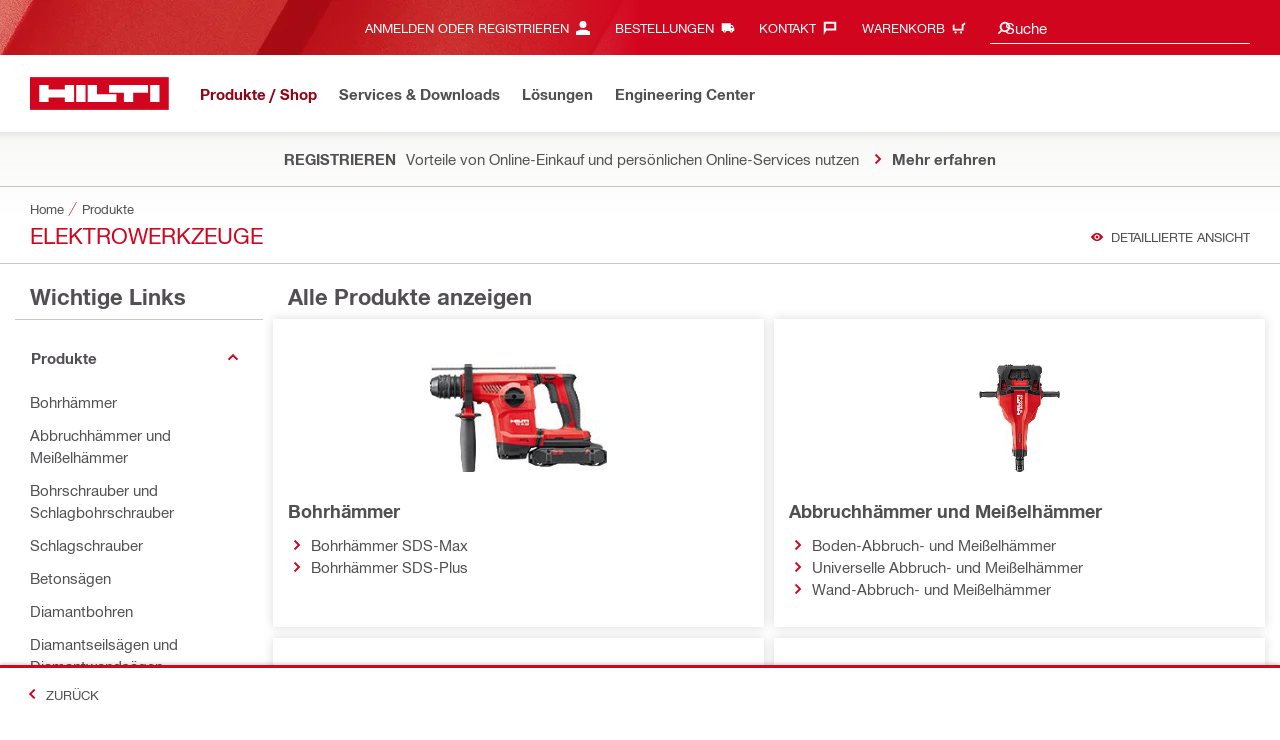

--- FILE ---
content_type: text/html;charset=UTF-8
request_url: https://www.hilti.at/c/CLS_POWER_TOOLS_7125
body_size: 34303
content:
<!DOCTYPE html><html lang="de-AT" class="aem_footer_nav_xf aem_homepage_smartbar cms_editorial_feature contentful_header_footer contentful_homepage ldt_ab_testing ldt_account_id_on_send_us_a_message_form ldt_add_cookies_for_token_refresh_for_am ldt_add_to_cart_from_spa_pages ldt_add_to_cart_mpis_validation ldt_aem_angular_integration ldt_aem_angular_recommended_products ldt_aem_child_section_full_width_grid ldt_aem_css_overlay_component ldt_aem_full_homepage ldt_aem_links_scrollto_anchors ldt_aem_mobile_table ldt_aem_product_editorial_xf_css ldt_aem_retrieve_gtm_didomi_from_universal ldt_align_page_margins ldt_block_myaccount_change_email ldt_cart_conversion_tracking ldt_cart_convert_from_tod ldt_cart_encoded_items ldt_ccmsv2_currency ldt_ccn_attachment_via_email_service ldt_checkout_asiapay_for_nb_block ldt_checkout_mpis_migration ldt_checkout_shipto_otp ldt_checkout_spa_routes ldt_cloud_auth_verify ldt_cnc_weblate ldt_configuration_v2 ldt_consent_collection_via_registration_service ldt_consent_tracking_on_registration_success ldt_consumable_subscription ldt_consumable_subscription_change_history ldt_consumable_subscription_change_payment_details ldt_consumable_subscription_management_portal ldt_consumable_subscription_orders ldt_consumable_subscription_po_number ldt_consumable_subscription_withdrawal ldt_consumables_subscription_auth_finance ldt_consumables_subscription_order_confirmation ldt_consumables_subscription_quick_checkout ldt_consumables_subscription_quick_checkout_eta ldt_consumables_subscription_reporting ldt_convert_price_for_price_basis ldt_cxml_fleet_entry ldt_cxml_soft_sub_entry ldt_delete_items_before_external_add_to_cart ldt_der_extended_join_account_text ldt_display_consent_checkbox_on_unified_registration ldt_display_country_name_on_registration_step3 ldt_domain_email_recognition ldt_domain_email_recognition_switch_to_store_config ldt_dp_guest_checkout_order_export ldt_dual_currency_migration ldt_emails_retry_sending_on_failure ldt_enable_eclass_classification ldt_escape_ids_xml ldt_evouchers ldt_evouchers_pii ldt_evouchers_winter_weeks ldt_finhub_hide_eta_column ldt_finhub_store_orders_tracking ldt_finhub_use_mpis ldt_form_complete_url ldt_get_default_accounts ldt_global_registration_redirection_flag ldt_grid_contentful ldt_guest_checkout_scalable_solution ldt_hc_employee_id_header ldt_hdms_apigw_domain_check_clientside ldt_hdms_compare_overlay ldt_hdms_customer_connectivity_services ldt_hdms_favorite_list_add_message ldt_hdms_favorite_list_product_replacements ldt_hdms_favorite_list_use_new_details_page ldt_hdms_favorite_lists_overview_refactor ldt_hdms_favorite_lists_quantity_input_unit ldt_hdms_ga_performance ldt_hdms_recently_purchased_items_filters ldt_hdms_redis_compression ldt_hide_price_on_product_recommendations ldt_ids_punchout_oauth_call_pwd_param ldt_idspunchout_delete_cart ldt_include_query_params_to_silent_login_state_for_am ldt_limit_product_reco_appearance ldt_load_recaptcha_script_on_contact_center_open ldt_location_banner_disable_timestamp_rule ldt_mif_use_mpis ldt_multi_currency_query_switch ldt_ngc_cart_be_enhancements ldt_ngc_request_user_management_activation_email ldt_ngc_request_user_management_contact_deletion_email ldt_ngc_scan_shop ldt_ngc_send_us_a_message_email ldt_optimized_suggested_action_flyout_rules ldt_order_history_display_fleet_tod ldt_order_history_reason ldt_pdp_autoscaler_enabled ldt_pdp_import_multithreaded ldt_pdp_import_multithreaded_processing ldt_pdp_import_running_flag ldt_peak_tool_am_ordering ldt_product_list_page_marketing_consent ldt_product_page_autosuggest_fix ldt_product_page_demo_request_email ldt_product_page_flexible_billing_cycle ldt_product_page_marketing_consent ldt_product_page_new_prices_api ldt_product_page_performance ldt_product_page_performance_v2 ldt_punchout_cart_cookie ldt_punchout_cookie_check ldt_punchout_dynamic_login ldt_punchout_oauth_call ldt_punchout_page ldt_punchout_sso_cookie ldt_quick_checkout ldt_quick_checkout_billto_alternative_strategy ldt_quick_checkout_cart_calculation_state ldt_quick_checkout_override_real_fake_delivery_methods ldt_quick_checkout_quote_conversion ldt_quick_checkout_shipto_alternative_strategy ldt_quick_item_entry_hp_loading_animation ldt_redirect_to_correct_categories_structure ldt_reduce_sap_dp_init_calls_vouchers ldt_registration_guard_user_type_check_enhancement ldt_remove_main_width_restriction ldt_scalable_guest_checkout_address_validation ldt_search_on_der_page ldt_search_reranking_permanent ldt_sequential_registration_guards ldt_skip_deprecated_login_warning_popup ldt_software_selling_mid_term_selector ldt_software_selling_monthly_favlist_add_to_cart ldt_storage_configurator_page ldt_storage_configurator_show_dimensions ldt_storage_configurator_show_prices ldt_subscription_portal_delayed_billing ldt_subscription_portal_manage_users_am ldt_subscription_portal_manage_users_change_sub ldt_subscription_portal_manage_users_pagination ldt_subscription_portal_mpis ldt_subscription_portal_smart ldt_subscription_request_demo_link ldt_subscription_th_calendar ldt_subscritpion_cancel_fixed_time ldt_subscritpion_mid_term_effective_date_fix ldt_subscritpion_restart_trial ldt_subscritpion_smart_confirmation_message ldt_sync_contact_id_cookie_for_am ldt_sync_customer_id_cookie_for_am ldt_tod_mobile_app ldt_tod_ordering ldt_tod_quick_checkout ldt_tpm_econtracting_flexible_billing ldt_tpm_hdms_change_cost_center_process_v2 ldt_tpm_hdms_change_tool_labels_process_v2 ldt_tpm_hdms_fast_tools_exchange_process_email_v2 ldt_tpm_hdms_global_labelling_component_improvements ldt_tpm_hdms_repair_tracking_edit_pickup ldt_tpm_hdms_repair_tracking_edit_pickup_v2 ldt_tpm_hdms_repair_tracking_po_document_v2 ldt_tpm_hdms_tools_change_labels_process_email_v2 ldt_tpm_hdms_tools_cost_center_process_email_v2 ldt_tpm_hdms_tools_extend_children_serial_number ldt_tpm_hdms_tools_extend_process_v2 ldt_tpm_hdms_tools_lost_stolen_process_email_v2 ldt_tpm_hdms_tools_lost_stolen_process_v2 ldt_tpm_hdms_tools_renew_delivery_type ldt_tpm_hdms_tools_renew_process_email_v2 ldt_tpm_hdms_tools_renew_process_v2 ldt_tpm_hdms_tools_reorder_labels_process_email_v2 ldt_tpm_hdms_tools_reorder_labels_process_v2 ldt_tpm_hdms_tools_repair_status_prokit ldt_use_pricev2_street_prices_s4 ldt_use_replace_cart_mutation ldt_voucher_cleanup_cart_page" dir="ltr"><head><script>
      (function(h,o,u,n,d){h=h[d]=h[d]||{q:[],onReady:function(c){h.q.push(c);}};
      d=o.createElement(u);d.async=1;d.src=n;n=o.getElementsByTagName(u)[0];n.parentNode.insertBefore(d,n);
      })(window,document,'script','https://www.datadoghq-browser-agent.com/eu1/v5/datadog-rum-slim.js','DD_RUM');
      (w => {w.DD_RUM.onReady(() => {
        w.DD_RUM.init({
          clientToken: '-',
          applicationId: 'a8e90d17-8a7a-46e6-9c5a-edc6c7137511',
          service: 'hol-prod',
          env: 'prod',
          version: 'r2025-51',
          site: 'datadoghq.eu',
          sessionSampleRate: 30,
          sessionReplaySampleRate: 0,
          telemetrySampleRate: 0,
          trackResources: true,
          trackLongTasks: true,
          traceSampleRate: 10,
          traceContextInjection: 'sampled',
          trackingConsent: 'not-granted',
          enableExperimentalFeatures: [],
          proxy: options => {
            const params = new URLSearchParams(options.parameters);
            params.delete('dd-api-key');
            return `${window.origin}/telemetry/rum${options.path}?${params.toString()}`;
          },
          allowedTracingUrls: [
            { match: /^https:\/\/[a-z0-9\.-]+\.hilti\.(?:co\.|com\.)*[a-z]{2,3}/i, propagatorTypes: ['tracecontext'] }
          ]
        });
      });
      })(window);
      </script><script id="didomiScript">
      window.gdprAppliesGlobally=true;(function(){function a(e){if(!window.frames[e]){if(document.body&&document.body.firstChild){var t=document.body;
      var n=document.createElement("iframe");n.style.display="none";n.name=e;n.title=e;t.insertBefore(n,t.firstChild)}
      else{setTimeout(function(){a(e)},5)}}}function e(n,r,o,c,s){function e(e,t,n,a){if(typeof n!=="function"){return}if(!window[r]){window[r]=[]}var i=false;
      if(s){i=s(e,t,n)}if(!i){window[r].push({command:e,parameter:t,callback:n,version:a})}}e.stub=true;
      function t(a){if(!window[n]||window[n].stub!==true){return}if(!a.data){return}
      var i=typeof a.data==="string";var e;try{e=i?JSON.parse(a.data):a.data}catch(t){return}if(e[o]){var r=e[o];window[n](r.command,r.parameter,function(e,t){
      var n={};n[c]={returnValue:e,success:t,callId:r.callId};a.source.postMessage(i?JSON.stringify(n):n,"*")},r.version)}}
      if(typeof window[n]!=="function"){window[n]=e;if(window.addEventListener){window.addEventListener("message",t,false)}else{window.attachEvent("onmessage",t)}}}
      e("__tcfapi","__tcfapiBuffer","__tcfapiCall","__tcfapiReturn");a("__tcfapiLocator");(function(e){
      var t=document.createElement("script");t.id="spcloader";t.type="text/javascript";t.async=true;
      t.src="https://sdk.privacy-center.org/"+e+"/loader.js?target="+document.location.hostname;t.charset="utf-8";var n=document.getElementsByTagName("script")[0];
      n.parentNode.insertBefore(t,n)})("f1c7437c-9b22-4112-8e35-4a9f829a423d")})();

      window.didomiConfig = {
        languages: {
          enabled: ['de'],
          default: 'de'
        },
        
        app: {
          privacyPolicyURL: 'https://www.hilti.at/content/hilti/E3/AT/de/company/hilti-website/datenschutz.html#noPopup',
        },
        user: {
          bots: {
            consentRequired: false,
            types: ['crawlers', 'performance']
          }
        }
      }
    </script>
    <meta charset="utf-8">
    <title>Elektrowerkzeuge - Hilti Österreich</title>
    <meta name="viewport" content="width=device-width, initial-scale=1">
    <meta name="mobile-web-app-capable" content="yes">
    <link rel="icon" type="image/x-icon" href="/static/ui/assets/images/favicon.ico">
    <link rel="shortcut icon" type="image/x-icon" href="/static/ui/assets/images/favicon.ico">
    <link rel="apple-touch-icon" href="/static/ui/assets/images/hilti-icon-180.png">
    <link rel="preload" href="/static/ui/assets/fonts/HiltiRoman-latin.woff2" as="font" type="font/woff2" crossorigin="anonymous">
    <link rel="preload" href="/static/ui/assets/fonts/HiltiBold-latin.woff2" as="font" type="font/woff2" crossorigin="anonymous">
    <link rel="stylesheet" href="/static/ui/assets/fonts/fonts.css" crossorigin="anonymous">
  <link rel="stylesheet" href="/static/ui/contents/R2025-51/styles.ngc.css"><script>
      window.dataLayer = [];
    </script><script id="gtmScript">
      (function(w,d,s,l,i){w[l]=w[l]||[];w[l].push({'gtm.start':
      new Date().getTime(),event:'gtm.js'});var f=d.getElementsByTagName(s)[0],
      j=d.createElement(s),dl=l!='dataLayer'?'&l='+l:'';j.async=true;j.src=
      '//www.googletagmanager.com/gtm.js?id='+i+dl;var n=d.querySelector('[nonce]');
      n&&j.setAttribute('nonce',n.nonce||n.getAttribute('nonce'));f.parentNode.insertBefore(j,f);
      })(window,document,'script','dataLayer','GTM-NTT568');
    </script><script>
      window.kameleoonQueue=window.kameleoonQueue||[];
      window.kameleoonStartLoadTime=new Date().getTime();
      if(!document.getElementById("kameleoonLoadingStyleSheet")&&!window.kameleoonDisplayPageTimeOut){
        var s=document.getElementsByTagName("script")[0];
        var cc="*{visibility:hidden!important;background-image:none!important;}";
        var stn=document.createElement("style");stn.type="text/css";stn.id="kameleoonLoadingStyleSheet";
        if(stn.styleSheet){stn.styleSheet.cssText=cc}else{stn.appendChild(document.createTextNode(cc))}
        s.parentNode.insertBefore(stn,s);
        window.kameleoonDisplayPage=function(fromEngine){if(!fromEngine){window.kameleoonTimeout=true}if(stn.parentNode){stn.parentNode.removeChild(stn)}}
        window.kameleoonDisplayPageTimeOut=window.setTimeout(window.kameleoonDisplayPage,1000);
      }
    </script><script type="text/javascript" src="//3twdjnqvfa.kameleoon.eu/engine.js" async="" fetchpriority="high"></script><script>
    document.addEventListener('readystatechange',() =>
      document.body.style.setProperty('--scrollbar-width',`${window.innerWidth-document.body.clientWidth}px`),{once:true}
    );
    </script><style ng-app-id="hdms-website">[_nghost-hdms-website-c3895278206]{display:contents}</style><style ng-app-id="hdms-website">[_nghost-hdms-website-c1240066373]{display:block}</style><style ng-app-id="hdms-website">[_nghost-hdms-website-c446162324]{display:block}[_nghost-hdms-website-c446162324]   .bg-red-gradient[_ngcontent-hdms-website-c446162324]{background-image:linear-gradient(180deg,#bd051c 0,#d2051e 8.25rem)}[_nghost-hdms-website-c446162324]   .bg-red-gradient.link-columns[_ngcontent-hdms-website-c446162324]{box-shadow:inset 0 .625rem .625rem -.625rem #00000026}@media (min-width: 90rem){[_nghost-hdms-website-c446162324]   .bg-red-gradient.link-columns[_ngcontent-hdms-website-c446162324]{box-shadow:inset .625rem 0 .625rem -.625rem #00000026}:root[dir=rtl]   [_nghost-hdms-website-c446162324]   .bg-red-gradient.link-columns[_ngcontent-hdms-website-c446162324]{box-shadow:inset -.625rem 0 .625rem -.625rem #00000026}}[_nghost-hdms-website-c446162324]   .bg-box[_ngcontent-hdms-website-c446162324]{position:relative}[_nghost-hdms-website-c446162324]   .bg-box[_ngcontent-hdms-website-c446162324]:before{content:"";display:block;position:absolute;inset-inline-start:0;height:100%;width:100%;background-position:-20rem -2.0625rem;background-image:var(--bg-toolbox-image-url)}:root[dir=rtl]   [_nghost-hdms-website-c446162324]   .bg-box[_ngcontent-hdms-website-c446162324]:before{transform:scaleX(-1)}@media (min-width: 64rem){[_nghost-hdms-website-c446162324]   .bg-box[_ngcontent-hdms-website-c446162324]:before{background-position-x:-19.6875rem}}@media (min-width: 90rem){[_nghost-hdms-website-c446162324]   .bg-box[_ngcontent-hdms-website-c446162324]:before{width:50%;background-position:-16.875rem 0}}@media (min-width: 120rem){[_nghost-hdms-website-c446162324]   .bg-box[_ngcontent-hdms-website-c446162324]:before{background-position-x:calc(-16.875rem - ((120rem - 100vw)/2))}}[_nghost-hdms-website-c446162324]   .content-columns[_ngcontent-hdms-website-c446162324]{position:relative}@media (min-width: 90rem){[_nghost-hdms-website-c446162324]   .content-columns[_ngcontent-hdms-website-c446162324]{display:grid;grid-template-columns:calc(33% - 1.5625rem) auto}}[_nghost-hdms-website-c446162324]   .link-columns[_ngcontent-hdms-website-c446162324]{display:grid;grid-column-gap:2.5rem;padding-top:2.0625rem;padding-bottom:2.0625rem}@media (max-width: 89.99875rem){[_nghost-hdms-website-c446162324]   .link-columns[_ngcontent-hdms-website-c446162324]{margin-left:-1.875rem;margin-right:-1.875rem;padding-left:1.875rem;padding-right:1.875rem}}@media (max-width: 63.99875rem){[_nghost-hdms-website-c446162324]   .link-columns[_ngcontent-hdms-website-c446162324]{margin-left:-1.5625rem;margin-right:-1.5625rem;padding-left:1.5625rem;padding-right:1.5625rem}}@media (min-width: 64rem){[_nghost-hdms-website-c446162324]   .link-columns[_ngcontent-hdms-website-c446162324]{grid-template-columns:1fr 1fr 1fr 1fr;padding-top:2.75rem;padding-bottom:2.0625rem}}@media (min-width: 90rem){[_nghost-hdms-website-c446162324]   .link-columns[_ngcontent-hdms-website-c446162324]{padding-inline-start:2.5rem}}[_nghost-hdms-website-c446162324]   .basic-link-container[_ngcontent-hdms-website-c446162324]   li[_ngcontent-hdms-website-c446162324]{display:flex;margin-bottom:.6875rem}[_nghost-hdms-website-c446162324]   .basic-link-container[_ngcontent-hdms-website-c446162324]   a.basic-link[_ngcontent-hdms-website-c446162324]{font-weight:400;font-size:.8125rem;line-height:1.375rem;text-decoration:none}[_nghost-hdms-website-c446162324]   .basic-link-container[_ngcontent-hdms-website-c446162324]   a.basic-link[_ngcontent-hdms-website-c446162324]:hover, [_nghost-hdms-website-c446162324]   .basic-link-container[_ngcontent-hdms-website-c446162324]   a.basic-link[_ngcontent-hdms-website-c446162324]:focus{text-decoration:underline}@media (min-width: 64rem){[_nghost-hdms-website-c446162324]   .basic-link-container[_ngcontent-hdms-website-c446162324]{display:flex;flex-direction:row;flex-wrap:wrap}[_nghost-hdms-website-c446162324]   .basic-link-container[_ngcontent-hdms-website-c446162324]   li[_ngcontent-hdms-website-c446162324]{margin-bottom:0}}.modal-open[_nghost-hdms-website-c446162324]   .footer-contents[_ngcontent-hdms-website-c446162324], .modal-open   [_nghost-hdms-website-c446162324]   .footer-contents[_ngcontent-hdms-website-c446162324]{width:100vw;padding-inline-end:var(--scrollbar-width, 15px)}</style><style ng-app-id="hdms-website">[_nghost-hdms-website-c1763463198]{display:none}@media screen and (min-width: 64rem){.global-banner-container[_nghost-hdms-website-c1763463198]{display:block}}.hdms-page-preloader-active.navigate:not(.modal-open)[_nghost-hdms-website-c1763463198], .hdms-page-preloader-active.navigate:not(.modal-open)   [_nghost-hdms-website-c1763463198]{z-index:10000;position:relative}</style><style ng-app-id="hdms-website">.category-links-cards[_ngcontent-hdms-website-c3955973665]{padding-top:.6875rem;display:grid;grid-template-columns:1fr;gap:.6875rem .625rem}@media (min-width: 64rem){.category-links-cards[_ngcontent-hdms-website-c3955973665]{grid-template-columns:1fr 4fr;padding-top:1.375rem}}</style><meta name="author" content="Hilti Austria"><meta name="keywords" content="Führende Produkte, Software und Services im Bereich Bohren, Meißeln, Dübel, Akku, Schrauben, Brandschutz, Installation,  Direktbefestigung, Messen, Trenntechnik."><meta name="description" content="Entdecken Sie unsere Elektrowerkzeuge für höchste Produktivität und Langlebigkeit – Bohrhämmer, Meißelhämmer, Geräte für Direktbefestigung, Diamantkernbohrgeräte, Schleifer, Sägen und mehr."><meta name="robots" content="index,follow"><meta http-equiv="content-language" content="de-AT"><meta name="twitter:card" content="summary"><meta name="twitter:title" content="Hilti Österreich"><meta name="twitter:description" content="Entdecken Sie unsere Elektrowerkzeuge für höchste Produktivität und Langlebigkeit – Bohrhämmer, Meißelhämmer, Geräte für Direktbefestigung, Diamantkernbohrgeräte, Schleifer, Sägen und mehr."><meta name="twitter:image" content="/static/ui/assets/images/hilti-logo.svg"><meta property="og:title" content="Hilti Österreich"><meta property="og:type" content="website"><meta property="og:description" content="Entdecken Sie unsere Elektrowerkzeuge für höchste Produktivität und Langlebigkeit – Bohrhämmer, Meißelhämmer, Geräte für Direktbefestigung, Diamantkernbohrgeräte, Schleifer, Sägen und mehr."><meta property="og:image" content="/static/ui/assets/images/hilti-logo.svg"><meta property="og:url" content="https://www.hilti.at/c/CLS_POWER_TOOLS_7125"><script type="application/ld+json">{"telephone":"0800 81 81 00","image":"https://www.hilti.at/static/ui/assets/images/hilti-logo.svg"}</script><link rel="canonical" href="https://www.hilti.at/c/CLS_POWER_TOOLS_7125"><link rel="alternate" hreflang="x-default" href="https://www.hilti.at/c/CLS_POWER_TOOLS_7125"><style ng-app-id="hdms-website">.category-cards-grid[_ngcontent-hdms-website-c1178735689]{display:grid;grid-template-columns:1fr;gap:.6875rem .625rem}@media (min-width: 64rem){.category-cards-grid[_ngcontent-hdms-website-c1178735689]{grid-template-columns:repeat(2,1fr)}}@media (min-width: 90rem){.category-cards-grid[_ngcontent-hdms-website-c1178735689]{grid-template-columns:repeat(3,1fr)}}.word-break-all[_ngcontent-hdms-website-c1178735689]{word-break:break-all}</style><style ng-app-id="hdms-website">@media (min-width: 64rem){.filter{max-height:24.75rem}}@media (min-width: 64rem){.filter-expanded{max-height:39.875rem}}.filter-header-title:after{margin-left:.9375rem!important}@media (min-width: 64rem){.filter-header-title:after{display:none}}.filter-header-gradient{background:linear-gradient(#fff 0 25%,transparent);top:2.0625rem}.filter-header-gradient.search-enabled{top:4.8125rem}@media (max-width: 63.99875rem){.filter-header-gradient.search-enabled{top:6.1875rem}}.filter-footer-gradient{background:linear-gradient(transparent,#fff);bottom:0;opacity:1;animation:opacity .35 forwards;pointer-events:none}.filter.show-smartbar .filter-footer-gradient{bottom:2.0625rem}.filter.show-smartbar .filter-footer .show-more{display:flex!important}.filter .shrd-uic-accordion{overflow:auto}.filter .shrd-uic-scrollbar{z-index:2}.filter .input-container{padding:0}.filter-gradient,.filter-header-gradient,.filter-footer-gradient{position:absolute;left:0;right:0;z-index:1}.scrollable-y-end+.pr-shrd-filterbox-show-more .filter-footer-gradient{opacity:0}.is-dark .filter-gradient,.is-dark .filter-header-gradient,.is-dark .filter-footer-gradient{background:linear-gradient(#f8f8f7 0 25%,transparent)}.is-dark .filter-footer-gradient{background:linear-gradient(transparent,#f8f8f7)}.is-dark .shrd-uic-scrollbar .wrapper{background-color:transparent}.is-dark .border-top{border-top-color:transparent!important}.break-word-with-hyphens{word-break:break-word;-webkit-hyphens:auto;hyphens:auto}
</style><style ng-app-id="hdms-website">.btn-tertiary-option[_nghost-hdms-website-c3730675470], .btn-tertiary-option   [_nghost-hdms-website-c3730675470], .btn-tertiary-minor-borderless-neutraldark[_nghost-hdms-website-c3730675470], .btn-tertiary-minor-borderless-neutraldark   [_nghost-hdms-website-c3730675470], .btn-tertiary-minor[_nghost-hdms-website-c3730675470], .btn-tertiary-minor   [_nghost-hdms-website-c3730675470], .btn-tertiary-minor-borderless[_nghost-hdms-website-c3730675470], .btn-tertiary-minor-borderless   [_nghost-hdms-website-c3730675470], .btn-tertiary-major[_nghost-hdms-website-c3730675470], .btn-tertiary-major   [_nghost-hdms-website-c3730675470], .svg-icon-border[_nghost-hdms-website-c3730675470]{width:2.0625rem;min-width:2.0625rem;height:2.0625rem;display:inline-flex;align-items:center;justify-content:center;border:.0625rem solid #cbc8c1;border-radius:0}[_nghost-hdms-website-c3730675470]{display:inline-block;line-height:0;color:var(--svg-host-color, inherit);fill:var(--svg-host-color, currentColor);transition:color .25s,fill .25s}[_nghost-hdms-website-c3730675470]   .svg-icon[_ngcontent-hdms-website-c3730675470]{display:inline-block;width:1.125rem;height:1.125rem;line-height:inherit;color:var(--svg-icon-color, inherit);fill:var(--svg-icon-color, currentColor)}[_nghost-hdms-website-c3730675470]   .svg-icon.inherit-color[_ngcontent-hdms-website-c3730675470]{color:inherit!important;fill:currentColor!important}[_nghost-hdms-website-c3730675470]   .svg-icon-size-small[_ngcontent-hdms-website-c3730675470]{padding:.125rem}[_nghost-hdms-website-c3730675470]   .svg-icon-size-scalable[_ngcontent-hdms-website-c3730675470]{padding:15%}@media (max-width: 63.99875rem){[_nghost-hdms-website-c3730675470]   .svg-icon-size-responsive[_ngcontent-hdms-website-c3730675470]{padding:0}}.shrd-uic-text   [_nghost-hdms-website-c3730675470]   .svg-icon[_ngcontent-hdms-website-c3730675470]{flex-shrink:0}.shrd-uic-text   [_nghost-hdms-website-c3730675470]:first-child{margin-inline-end:.3125rem}.shrd-uic-text   [_nghost-hdms-website-c3730675470]:nth-child(n+2){margin-inline-start:.3125rem}.btn   [_nghost-hdms-website-c3730675470]{transition:background-color .25s linear}@media (prefers-reduced-motion: reduce){.btn   [_nghost-hdms-website-c3730675470]{transition:none}}.btn   [_nghost-hdms-website-c3730675470]   .svg-icon[_ngcontent-hdms-website-c3730675470]{pointer-events:none}@media (max-width: 63.99875rem){.btn-tertiary-major   [_nghost-hdms-website-c3730675470]:not(.keep-dimensions), .btn-tertiary-minor   [_nghost-hdms-website-c3730675470]:not(.keep-dimensions), .btn-tertiary-minor-borderless   [_nghost-hdms-website-c3730675470]:not(.keep-dimensions), .btn-tertiary-option   [_nghost-hdms-website-c3730675470]:not(.keep-dimensions), .btn-tertiary-minor-borderless-neutraldark   [_nghost-hdms-website-c3730675470]:not(.keep-dimensions){height:2.75rem;width:2.75rem;min-width:2.75rem}}.message-close-btn.btn-tertiary-minor[_nghost-hdms-website-c3730675470]   .svg-icon[_ngcontent-hdms-website-c3730675470], .message-close-btn.btn-tertiary-minor   [_nghost-hdms-website-c3730675470]   .svg-icon[_ngcontent-hdms-website-c3730675470], .info-box-close-btn.btn-tertiary-minor[_nghost-hdms-website-c3730675470]   .svg-icon[_ngcontent-hdms-website-c3730675470], .info-box-close-btn.btn-tertiary-minor   [_nghost-hdms-website-c3730675470]   .svg-icon[_ngcontent-hdms-website-c3730675470]{--svg-icon-color: #524f53 !important}.message-close-btn.btn-tertiary-minor:hover[_nghost-hdms-website-c3730675470]   .svg-icon[_ngcontent-hdms-website-c3730675470], .message-close-btn.btn-tertiary-minor:hover   [_nghost-hdms-website-c3730675470]   .svg-icon[_ngcontent-hdms-website-c3730675470], .info-box-close-btn.btn-tertiary-minor:hover[_nghost-hdms-website-c3730675470]   .svg-icon[_ngcontent-hdms-website-c3730675470], .info-box-close-btn.btn-tertiary-minor:hover   [_nghost-hdms-website-c3730675470]   .svg-icon[_ngcontent-hdms-website-c3730675470]{--svg-icon-color: #ab0115 !important}.btn-dropdown:active[_nghost-hdms-website-c3730675470]   .svg-icon[_ngcontent-hdms-website-c3730675470], .btn-dropdown:active   [_nghost-hdms-website-c3730675470]   .svg-icon[_ngcontent-hdms-website-c3730675470]{transform:rotate(180deg)}.btn-tertiary[_nghost-hdms-website-c3730675470]   .svg-icon[_ngcontent-hdms-website-c3730675470], .btn-tertiary   [_nghost-hdms-website-c3730675470]   .svg-icon[_ngcontent-hdms-website-c3730675470], .btn-tertiary-flyout[_nghost-hdms-website-c3730675470]   .svg-icon[_ngcontent-hdms-website-c3730675470], .btn-tertiary-flyout   [_nghost-hdms-website-c3730675470]   .svg-icon[_ngcontent-hdms-website-c3730675470], .btn-tertiary-trivial-text-bold[_nghost-hdms-website-c3730675470]   .svg-icon[_ngcontent-hdms-website-c3730675470], .btn-tertiary-trivial-text-bold   [_nghost-hdms-website-c3730675470]   .svg-icon[_ngcontent-hdms-website-c3730675470]{--svg-icon-color: #d2051e}.btn-tertiary.selected[_nghost-hdms-website-c3730675470]   .svg-icon[_ngcontent-hdms-website-c3730675470], .btn-tertiary.selected   [_nghost-hdms-website-c3730675470]   .svg-icon[_ngcontent-hdms-website-c3730675470], .btn-tertiary-flyout.selected[_nghost-hdms-website-c3730675470]   .svg-icon[_ngcontent-hdms-website-c3730675470], .btn-tertiary-flyout.selected   [_nghost-hdms-website-c3730675470]   .svg-icon[_ngcontent-hdms-website-c3730675470], .btn-tertiary-trivial-text-bold.selected[_nghost-hdms-website-c3730675470]   .svg-icon[_ngcontent-hdms-website-c3730675470], .btn-tertiary-trivial-text-bold.selected   [_nghost-hdms-website-c3730675470]   .svg-icon[_ngcontent-hdms-website-c3730675470]{--svg-icon-color: #d2051e}.btn-tertiary:hover[_nghost-hdms-website-c3730675470]   .svg-icon[_ngcontent-hdms-website-c3730675470], .btn-tertiary:hover   [_nghost-hdms-website-c3730675470]   .svg-icon[_ngcontent-hdms-website-c3730675470], .btn-tertiary-flyout:hover[_nghost-hdms-website-c3730675470]   .svg-icon[_ngcontent-hdms-website-c3730675470], .btn-tertiary-flyout:hover   [_nghost-hdms-website-c3730675470]   .svg-icon[_ngcontent-hdms-website-c3730675470], .btn-tertiary-trivial-text-bold:hover[_nghost-hdms-website-c3730675470]   .svg-icon[_ngcontent-hdms-website-c3730675470], .btn-tertiary-trivial-text-bold:hover   [_nghost-hdms-website-c3730675470]   .svg-icon[_ngcontent-hdms-website-c3730675470], .btn-tertiary:focus[_nghost-hdms-website-c3730675470]   .svg-icon[_ngcontent-hdms-website-c3730675470], .btn-tertiary:focus   [_nghost-hdms-website-c3730675470]   .svg-icon[_ngcontent-hdms-website-c3730675470], .btn-tertiary-flyout:focus[_nghost-hdms-website-c3730675470]   .svg-icon[_ngcontent-hdms-website-c3730675470], .btn-tertiary-flyout:focus   [_nghost-hdms-website-c3730675470]   .svg-icon[_ngcontent-hdms-website-c3730675470], .btn-tertiary-trivial-text-bold:focus[_nghost-hdms-website-c3730675470]   .svg-icon[_ngcontent-hdms-website-c3730675470], .btn-tertiary-trivial-text-bold:focus   [_nghost-hdms-website-c3730675470]   .svg-icon[_ngcontent-hdms-website-c3730675470]{--svg-icon-color: #ab0115}.btn-tertiary:disabled[_nghost-hdms-website-c3730675470]   .svg-icon[_ngcontent-hdms-website-c3730675470], .btn-tertiary:disabled   [_nghost-hdms-website-c3730675470]   .svg-icon[_ngcontent-hdms-website-c3730675470], .btn-tertiary.disabled[_nghost-hdms-website-c3730675470]   .svg-icon[_ngcontent-hdms-website-c3730675470], .btn-tertiary.disabled   [_nghost-hdms-website-c3730675470]   .svg-icon[_ngcontent-hdms-website-c3730675470], .btn-tertiary-trivial-text-bold:disabled[_nghost-hdms-website-c3730675470]   .svg-icon[_ngcontent-hdms-website-c3730675470], .btn-tertiary-trivial-text-bold:disabled   [_nghost-hdms-website-c3730675470]   .svg-icon[_ngcontent-hdms-website-c3730675470]{--svg-icon-color: #bab9ba}.btn-tertiary:not(:disabled):not(.disabled):active[_nghost-hdms-website-c3730675470]   .svg-icon[_ngcontent-hdms-website-c3730675470], .btn-tertiary:not(:disabled):not(.disabled):active   [_nghost-hdms-website-c3730675470]   .svg-icon[_ngcontent-hdms-website-c3730675470], .btn-tertiary:not(:disabled):not(.disabled).active[_nghost-hdms-website-c3730675470]   .svg-icon[_ngcontent-hdms-website-c3730675470], .btn-tertiary:not(:disabled):not(.disabled).active   [_nghost-hdms-website-c3730675470]   .svg-icon[_ngcontent-hdms-website-c3730675470], .btn-tertiary-flyout:not(:disabled):not(.disabled):active[_nghost-hdms-website-c3730675470]   .svg-icon[_ngcontent-hdms-website-c3730675470], .btn-tertiary-flyout:not(:disabled):not(.disabled):active   [_nghost-hdms-website-c3730675470]   .svg-icon[_ngcontent-hdms-website-c3730675470], .btn-tertiary-flyout:not(:disabled):not(.disabled).active[_nghost-hdms-website-c3730675470]   .svg-icon[_ngcontent-hdms-website-c3730675470], .btn-tertiary-flyout:not(:disabled):not(.disabled).active   [_nghost-hdms-website-c3730675470]   .svg-icon[_ngcontent-hdms-website-c3730675470], .btn-tertiary-trivial-text-bold:not(:disabled):not(.disabled):active[_nghost-hdms-website-c3730675470]   .svg-icon[_ngcontent-hdms-website-c3730675470], .btn-tertiary-trivial-text-bold:not(:disabled):not(.disabled):active   [_nghost-hdms-website-c3730675470]   .svg-icon[_ngcontent-hdms-website-c3730675470], .btn-tertiary-trivial-text-bold:not(:disabled):not(.disabled).active[_nghost-hdms-website-c3730675470]   .svg-icon[_ngcontent-hdms-website-c3730675470], .btn-tertiary-trivial-text-bold:not(:disabled):not(.disabled).active   [_nghost-hdms-website-c3730675470]   .svg-icon[_ngcontent-hdms-website-c3730675470]{--svg-icon-color: #920314}.btn-tertiary-major[_nghost-hdms-website-c3730675470], .btn-tertiary-major   [_nghost-hdms-website-c3730675470]{background-color:#d2051e;border-color:#d2051e}.btn-tertiary-major[_nghost-hdms-website-c3730675470]   .svg-icon[_ngcontent-hdms-website-c3730675470], .btn-tertiary-major   [_nghost-hdms-website-c3730675470]   .svg-icon[_ngcontent-hdms-website-c3730675470]{--svg-icon-color: #fff}.btn-tertiary-major.selected[_nghost-hdms-website-c3730675470], .btn-tertiary-major.selected   [_nghost-hdms-website-c3730675470]{background-color:#d2051e;border-color:#d2051e}.btn-tertiary-major:hover[_nghost-hdms-website-c3730675470], .btn-tertiary-major:hover   [_nghost-hdms-website-c3730675470], .btn-tertiary-major:focus[_nghost-hdms-website-c3730675470], .btn-tertiary-major:focus   [_nghost-hdms-website-c3730675470]{background-color:#ab0115;border-color:#ab0115}.btn-tertiary-major:disabled[_nghost-hdms-website-c3730675470], .btn-tertiary-major:disabled   [_nghost-hdms-website-c3730675470], .btn-tertiary-major.disabled[_nghost-hdms-website-c3730675470], .btn-tertiary-major.disabled   [_nghost-hdms-website-c3730675470]{background-color:#bab9ba;border-color:#bab9ba}.btn-tertiary-major:not(:disabled):not(.disabled):active[_nghost-hdms-website-c3730675470], .btn-tertiary-major:not(:disabled):not(.disabled):active   [_nghost-hdms-website-c3730675470], .btn-tertiary-major:not(:disabled):not(.disabled).active[_nghost-hdms-website-c3730675470], .btn-tertiary-major:not(:disabled):not(.disabled).active   [_nghost-hdms-website-c3730675470]{background-color:#920314;border-color:#920314}.btn-tertiary-minor[_nghost-hdms-website-c3730675470], .btn-tertiary-minor   [_nghost-hdms-website-c3730675470], .btn-tertiary-minor-borderless[_nghost-hdms-website-c3730675470], .btn-tertiary-minor-borderless   [_nghost-hdms-website-c3730675470]{border-color:#d2051e}.btn-tertiary-minor[_nghost-hdms-website-c3730675470]   .svg-icon[_ngcontent-hdms-website-c3730675470], .btn-tertiary-minor   [_nghost-hdms-website-c3730675470]   .svg-icon[_ngcontent-hdms-website-c3730675470], .btn-tertiary-minor-borderless[_nghost-hdms-website-c3730675470]   .svg-icon[_ngcontent-hdms-website-c3730675470], .btn-tertiary-minor-borderless   [_nghost-hdms-website-c3730675470]   .svg-icon[_ngcontent-hdms-website-c3730675470]{--svg-icon-color: #d2051e}.btn-tertiary-minor.selected[_nghost-hdms-website-c3730675470], .btn-tertiary-minor.selected   [_nghost-hdms-website-c3730675470], .btn-tertiary-minor-borderless.selected[_nghost-hdms-website-c3730675470], .btn-tertiary-minor-borderless.selected   [_nghost-hdms-website-c3730675470]{border-color:#d2051e}.btn-tertiary-minor.selected[_nghost-hdms-website-c3730675470]   .svg-icon[_ngcontent-hdms-website-c3730675470], .btn-tertiary-minor.selected   [_nghost-hdms-website-c3730675470]   .svg-icon[_ngcontent-hdms-website-c3730675470], .btn-tertiary-minor-borderless.selected[_nghost-hdms-website-c3730675470]   .svg-icon[_ngcontent-hdms-website-c3730675470], .btn-tertiary-minor-borderless.selected   [_nghost-hdms-website-c3730675470]   .svg-icon[_ngcontent-hdms-website-c3730675470]{--svg-icon-color: #d2051e}.btn-tertiary-minor:hover[_nghost-hdms-website-c3730675470], .btn-tertiary-minor:hover   [_nghost-hdms-website-c3730675470], .btn-tertiary-minor-borderless:hover[_nghost-hdms-website-c3730675470], .btn-tertiary-minor-borderless:hover   [_nghost-hdms-website-c3730675470], .btn-tertiary-minor:focus[_nghost-hdms-website-c3730675470], .btn-tertiary-minor:focus   [_nghost-hdms-website-c3730675470], .btn-tertiary-minor-borderless:focus[_nghost-hdms-website-c3730675470], .btn-tertiary-minor-borderless:focus   [_nghost-hdms-website-c3730675470]{border-color:#ab0115}.btn-tertiary-minor:hover[_nghost-hdms-website-c3730675470]   .svg-icon[_ngcontent-hdms-website-c3730675470], .btn-tertiary-minor:hover   [_nghost-hdms-website-c3730675470]   .svg-icon[_ngcontent-hdms-website-c3730675470], .btn-tertiary-minor-borderless:hover[_nghost-hdms-website-c3730675470]   .svg-icon[_ngcontent-hdms-website-c3730675470], .btn-tertiary-minor-borderless:hover   [_nghost-hdms-website-c3730675470]   .svg-icon[_ngcontent-hdms-website-c3730675470], .btn-tertiary-minor:focus[_nghost-hdms-website-c3730675470]   .svg-icon[_ngcontent-hdms-website-c3730675470], .btn-tertiary-minor:focus   [_nghost-hdms-website-c3730675470]   .svg-icon[_ngcontent-hdms-website-c3730675470], .btn-tertiary-minor-borderless:focus[_nghost-hdms-website-c3730675470]   .svg-icon[_ngcontent-hdms-website-c3730675470], .btn-tertiary-minor-borderless:focus   [_nghost-hdms-website-c3730675470]   .svg-icon[_ngcontent-hdms-website-c3730675470]{--svg-icon-color: #ab0115}.btn-tertiary-minor:disabled[_nghost-hdms-website-c3730675470], .btn-tertiary-minor:disabled   [_nghost-hdms-website-c3730675470], .btn-tertiary-minor-borderless:disabled[_nghost-hdms-website-c3730675470], .btn-tertiary-minor-borderless:disabled   [_nghost-hdms-website-c3730675470], .btn-tertiary-minor-borderless.disabled[_nghost-hdms-website-c3730675470], .btn-tertiary-minor-borderless.disabled   [_nghost-hdms-website-c3730675470]{border-color:#bab9ba}.btn-tertiary-minor:disabled[_nghost-hdms-website-c3730675470]   .svg-icon[_ngcontent-hdms-website-c3730675470], .btn-tertiary-minor:disabled   [_nghost-hdms-website-c3730675470]   .svg-icon[_ngcontent-hdms-website-c3730675470], .btn-tertiary-minor-borderless:disabled[_nghost-hdms-website-c3730675470]   .svg-icon[_ngcontent-hdms-website-c3730675470], .btn-tertiary-minor-borderless:disabled   [_nghost-hdms-website-c3730675470]   .svg-icon[_ngcontent-hdms-website-c3730675470], .btn-tertiary-minor-borderless.disabled[_nghost-hdms-website-c3730675470]   .svg-icon[_ngcontent-hdms-website-c3730675470], .btn-tertiary-minor-borderless.disabled   [_nghost-hdms-website-c3730675470]   .svg-icon[_ngcontent-hdms-website-c3730675470]{--svg-icon-color: #bab9ba}.btn-tertiary-minor:not(:disabled):not(.disabled):active[_nghost-hdms-website-c3730675470], .btn-tertiary-minor:not(:disabled):not(.disabled):active   [_nghost-hdms-website-c3730675470], .btn-tertiary-minor:not(:disabled):not(.disabled).active[_nghost-hdms-website-c3730675470], .btn-tertiary-minor:not(:disabled):not(.disabled).active   [_nghost-hdms-website-c3730675470], .btn-tertiary-minor-borderless:not(:disabled):not(.disabled).active[_nghost-hdms-website-c3730675470], .btn-tertiary-minor-borderless:not(:disabled):not(.disabled).active   [_nghost-hdms-website-c3730675470], .btn-tertiary-minor-borderless:not(:disabled):not(.disabled):active[_nghost-hdms-website-c3730675470], .btn-tertiary-minor-borderless:not(:disabled):not(.disabled):active   [_nghost-hdms-website-c3730675470]{border-color:#920314}.btn-tertiary-minor:not(:disabled):not(.disabled):active[_nghost-hdms-website-c3730675470]   .svg-icon[_ngcontent-hdms-website-c3730675470], .btn-tertiary-minor:not(:disabled):not(.disabled):active   [_nghost-hdms-website-c3730675470]   .svg-icon[_ngcontent-hdms-website-c3730675470], .btn-tertiary-minor:not(:disabled):not(.disabled).active[_nghost-hdms-website-c3730675470]   .svg-icon[_ngcontent-hdms-website-c3730675470], .btn-tertiary-minor:not(:disabled):not(.disabled).active   [_nghost-hdms-website-c3730675470]   .svg-icon[_ngcontent-hdms-website-c3730675470], .btn-tertiary-minor-borderless:not(:disabled):not(.disabled).active[_nghost-hdms-website-c3730675470]   .svg-icon[_ngcontent-hdms-website-c3730675470], .btn-tertiary-minor-borderless:not(:disabled):not(.disabled).active   [_nghost-hdms-website-c3730675470]   .svg-icon[_ngcontent-hdms-website-c3730675470], .btn-tertiary-minor-borderless:not(:disabled):not(.disabled):active[_nghost-hdms-website-c3730675470]   .svg-icon[_ngcontent-hdms-website-c3730675470], .btn-tertiary-minor-borderless:not(:disabled):not(.disabled):active   [_nghost-hdms-website-c3730675470]   .svg-icon[_ngcontent-hdms-website-c3730675470]{--svg-icon-color: #920314}.btn-tertiary-minor-borderless-neutraldark[_nghost-hdms-website-c3730675470], .btn-tertiary-minor-borderless-neutraldark   [_nghost-hdms-website-c3730675470]{border-color:#7d7565}.btn-tertiary-minor-borderless-neutraldark[_nghost-hdms-website-c3730675470]   .svg-icon[_ngcontent-hdms-website-c3730675470], .btn-tertiary-minor-borderless-neutraldark   [_nghost-hdms-website-c3730675470]   .svg-icon[_ngcontent-hdms-website-c3730675470]{--svg-icon-color: #7d7565}.btn-tertiary-minor-borderless   [_nghost-hdms-website-c3730675470], .btn-tertiary-minor-borderless-neutraldark   [_nghost-hdms-website-c3730675470]{border:none;box-shadow:none}.btn-tertiary-minor-borderless-neutraldark.selected[_nghost-hdms-website-c3730675470], .btn-tertiary-minor-borderless-neutraldark.selected   [_nghost-hdms-website-c3730675470]{border-color:#7d7565}.btn-tertiary-minor-borderless-neutraldark.selected[_nghost-hdms-website-c3730675470]   .svg-icon[_ngcontent-hdms-website-c3730675470], .btn-tertiary-minor-borderless-neutraldark.selected   [_nghost-hdms-website-c3730675470]   .svg-icon[_ngcontent-hdms-website-c3730675470]{--svg-icon-color: #7d7565}.btn-tertiary-minor-borderless-neutraldark:hover[_nghost-hdms-website-c3730675470]   .svg-icon[_ngcontent-hdms-website-c3730675470], .btn-tertiary-minor-borderless-neutraldark:hover   [_nghost-hdms-website-c3730675470]   .svg-icon[_ngcontent-hdms-website-c3730675470], .btn-tertiary-minor-borderless-neutraldark.flyout-open[_nghost-hdms-website-c3730675470]   .svg-icon[_ngcontent-hdms-website-c3730675470], .btn-tertiary-minor-borderless-neutraldark.flyout-open   [_nghost-hdms-website-c3730675470]   .svg-icon[_ngcontent-hdms-website-c3730675470], .btn-tertiary-minor-borderless-neutraldark:focus[_nghost-hdms-website-c3730675470]   .svg-icon[_ngcontent-hdms-website-c3730675470], .btn-tertiary-minor-borderless-neutraldark:focus   [_nghost-hdms-website-c3730675470]   .svg-icon[_ngcontent-hdms-website-c3730675470]{--svg-icon-color: #ab0115}.btn-tertiary-minor-borderless-neutraldark:disabled[_nghost-hdms-website-c3730675470], .btn-tertiary-minor-borderless-neutraldark:disabled   [_nghost-hdms-website-c3730675470]{border-color:#bab9ba}.btn-tertiary-minor-borderless-neutraldark:disabled[_nghost-hdms-website-c3730675470]   .svg-icon[_ngcontent-hdms-website-c3730675470], .btn-tertiary-minor-borderless-neutraldark:disabled   [_nghost-hdms-website-c3730675470]   .svg-icon[_ngcontent-hdms-website-c3730675470]{--svg-icon-color: #bab9ba}.btn-tertiary-minor-borderless-neutraldark:not(:disabled):not(.disabled):active[_nghost-hdms-website-c3730675470]   .svg-icon[_ngcontent-hdms-website-c3730675470], .btn-tertiary-minor-borderless-neutraldark:not(:disabled):not(.disabled):active   [_nghost-hdms-website-c3730675470]   .svg-icon[_ngcontent-hdms-website-c3730675470], .btn-tertiary-minor-borderless-neutraldark:not(:disabled):not(.disabled).active[_nghost-hdms-website-c3730675470]   .svg-icon[_ngcontent-hdms-website-c3730675470], .btn-tertiary-minor-borderless-neutraldark:not(:disabled):not(.disabled).active   [_nghost-hdms-website-c3730675470]   .svg-icon[_ngcontent-hdms-website-c3730675470]{--svg-icon-color: #920314}.btn-nav-list:not(:disabled):not(.disabled):not(:active):not(.active):not(:hover):not(:focus):not(.default-icon-color)[_nghost-hdms-website-c3730675470], .btn-nav-list:not(:disabled):not(.disabled):not(:active):not(.active):not(:hover):not(:focus):not(.default-icon-color)   [_nghost-hdms-website-c3730675470]{--svg-host-color: #d2051e}.shrd-uic-flyout-option[aria-selected=true][_nghost-hdms-website-c3730675470]   .svg-icon[_ngcontent-hdms-website-c3730675470], .shrd-uic-flyout-option[aria-selected=true]   [_nghost-hdms-website-c3730675470]   .svg-icon[_ngcontent-hdms-website-c3730675470], .btn-tertiary-flyout[aria-current=page][_nghost-hdms-website-c3730675470]   .svg-icon[_ngcontent-hdms-website-c3730675470], .btn-tertiary-flyout[aria-current=page]   [_nghost-hdms-website-c3730675470]   .svg-icon[_ngcontent-hdms-website-c3730675470]{--svg-icon-color: #d2051e}.is-open   .mobile-actions-toggle   [_nghost-hdms-website-c3730675470]   .svg-icon[_ngcontent-hdms-website-c3730675470]{--svg-icon-color: #47122a}.master-banner-lg:hover[_nghost-hdms-website-c3730675470]   .svg-icon[_ngcontent-hdms-website-c3730675470], .master-banner-lg:hover   [_nghost-hdms-website-c3730675470]   .svg-icon[_ngcontent-hdms-website-c3730675470]{--svg-icon-color: #ab0115}.btn-tertiary-option[_nghost-hdms-website-c3730675470], .btn-tertiary-option   [_nghost-hdms-website-c3730675470]{border:none;box-shadow:none}.btn-tertiary-option[_nghost-hdms-website-c3730675470]   .svg-icon[_ngcontent-hdms-website-c3730675470], .btn-tertiary-option   [_nghost-hdms-website-c3730675470]   .svg-icon[_ngcontent-hdms-website-c3730675470]{--svg-icon-color: #d2051e}.btn-tertiary-option:hover[_nghost-hdms-website-c3730675470]   .svg-icon[_ngcontent-hdms-website-c3730675470], .btn-tertiary-option:hover   [_nghost-hdms-website-c3730675470]   .svg-icon[_ngcontent-hdms-website-c3730675470], .btn-tertiary-option:focus[_nghost-hdms-website-c3730675470]   .svg-icon[_ngcontent-hdms-website-c3730675470], .btn-tertiary-option:focus   [_nghost-hdms-website-c3730675470]   .svg-icon[_ngcontent-hdms-website-c3730675470]{--svg-icon-color: #ab0115}.btn-tertiary-option:disabled[_nghost-hdms-website-c3730675470]   .svg-icon[_ngcontent-hdms-website-c3730675470], .btn-tertiary-option:disabled   [_nghost-hdms-website-c3730675470]   .svg-icon[_ngcontent-hdms-website-c3730675470]{--svg-icon-color: #bab9ba}</style><style ng-app-id="hdms-website">[_nghost-hdms-website-c950440464]{display:block}.is-closed[_nghost-hdms-website-c950440464]{display:none!important}.is-opened[_nghost-hdms-website-c950440464]   .accordion-wrapper[_ngcontent-hdms-website-c950440464]{overflow:visible}.accordion-wrapper[_ngcontent-hdms-website-c950440464]{overflow:hidden}.shrd-uic-ribbon[_nghost-hdms-website-c950440464], .shrd-uic-ribbon   [_nghost-hdms-website-c950440464]{border-top:.0625rem solid #cbc8c1}.shrd-uic-ribbon[_nghost-hdms-website-c950440464]   .accordion-wrapper[_ngcontent-hdms-website-c950440464], .shrd-uic-ribbon   [_nghost-hdms-website-c950440464]   .accordion-wrapper[_ngcontent-hdms-website-c950440464]{background:linear-gradient(to bottom,#f8f8f7 0,#fff 1.375rem)}</style><style ng-app-id="hdms-website">@media (max-width: 63.99875rem){.show-scrollbar-on-mobile.scrollable-horizontal{overflow-x:auto;scrollbar-width:none}.show-scrollbar-on-mobile.scrollable-horizontal::-webkit-scrollbar{width:0;height:0;background:transparent}}.shrd-uic-scrollbar{display:none}.shrd-uic-scrollbar .wrapper{position:absolute;top:0;height:100%;width:1.375rem;display:flex;background-color:#fff;inset-inline-end:0}.shrd-uic-scrollbar .scrollbar{position:relative;height:100%;top:0;inset-inline-start:0}.shrd-uic-scrollbar .arrow{position:absolute;height:1.125rem;width:100%;line-height:0;text-align:center;color:#d2051e;cursor:pointer;inset-inline-start:0}.shrd-uic-scrollbar .arrow-left{inset-inline-start:0}.shrd-uic-scrollbar .arrow-right{inset-inline-start:auto;inset-inline-end:0}.shrd-uic-scrollbar .track{position:relative;top:.6875rem;height:calc(100% - 1.375rem);width:1.375rem;cursor:pointer;overflow:hidden}.shrd-uic-scrollbar .track:before{content:"";position:absolute;top:0;display:block;width:.0625rem;height:100%;background:#cbc8c1;margin-inline-start:-.03125rem;inset-inline-start:50%}.shrd-uic-scrollbar .track:hover .thumb,.shrd-uic-scrollbar .track:active .thumb,.shrd-uic-scrollbar .track .thumb:hover,.shrd-uic-scrollbar .track .thumb:active{padding:0 .46875rem}.shrd-uic-scrollbar .thumb{position:absolute;width:1.375rem;height:2.75rem;padding:0 .59375rem;margin-inline-start:-.6875rem;inset-inline-start:50%}.shrd-uic-scrollbar .thumb:before{content:"";display:block;width:100%;height:100%;background:#d2051e}.shrd-uic-scrollbar-horizontal{bottom:0;width:100%;inset-inline-start:0}@media (max-width: 63.99875rem){.shrd-uic-scrollbar-horizontal.show-scrollbar-on-mobile{position:relative}.shrd-uic-scrollbar-horizontal.show-scrollbar-on-mobile.scrollbar-visible{display:block}}.shrd-uic-scrollbar-horizontal .wrapper{top:auto;bottom:0;width:100%;height:1.375rem;inset-inline-start:0;inset-inline-end:auto}.shrd-uic-scrollbar-horizontal .scrollbar{height:1.375rem;width:100%}.shrd-uic-scrollbar-horizontal .arrow{width:1.125rem;height:auto;padding-top:.0625rem;transform:translateY(-50%);top:50%}.shrd-uic-scrollbar-horizontal .track{top:0;width:calc(100% - 3.5rem);height:1.375rem;inset-inline-start:1.75rem}.shrd-uic-scrollbar-horizontal .track.no-arrow{width:calc(100% - 3.125rem);inset-inline-start:1.5625rem}.shrd-uic-scrollbar-horizontal .track:hover .thumb,.shrd-uic-scrollbar-horizontal .track:active .thumb,.shrd-uic-scrollbar-horizontal .track .thumb:hover,.shrd-uic-scrollbar-horizontal .track .thumb:active{padding:.46875rem 0}.shrd-uic-scrollbar-horizontal .track:before{top:50%;width:100%;height:.0625rem;margin-top:-.03125rem;margin-inline-start:0;inset-inline-start:auto}.shrd-uic-scrollbar-horizontal .thumb{width:2.75rem;height:1.375rem;top:50%;margin-top:-.6875rem;padding:.59375rem 0;margin-inline-start:0;inset-inline-start:auto}.shrd-uic-scrollbar-vertical{top:0;height:100%;inset-inline-end:0}@media (min-width: 64rem){.shrd-uic-scrollbar{position:absolute}.shrd-uic-scrollbar.scrollbar-visible{display:block}}.modal-body .shrd-uic-scrollbar-vertical .wrapper,.modal-body .shrd-uic-scrollbar-vertical .track{width:.9375rem}.modal-body .shrd-uic-scrollbar-vertical .track .thumb{width:.9375rem;padding:0 .375rem;margin-inline-start:-.46875rem}.modal-body .shrd-uic-scrollbar-vertical .track:hover .thumb,.modal-body .shrd-uic-scrollbar-vertical .track:active .thumb,.modal-body .shrd-uic-scrollbar-vertical .track .thumb:hover,.modal-body .shrd-uic-scrollbar-vertical .track .thumb:active{padding:0 .25rem}.modal-body .shrd-uic-scrollbar-horizontal{box-shadow:0 0 .625rem #00000026;z-index:1003;width:auto;bottom:.6875rem;height:1.375rem;background-color:#fff;inset-inline-start:.9375rem;inset-inline-end:.9375rem}.modal-body .scrollable:not(.scrollbar-vertical-hidden)~.shrd-uic-scrollbar-horizontal{inset-inline-start:1.875rem}.info-box-body .shrd-uic-scrollbar-vertical .wrapper,.info-box-body .shrd-uic-scrollbar-vertical .track{width:.9375rem}.info-box-body .shrd-uic-scrollbar-vertical .track .thumb{width:.9375rem;padding:0 .375rem;margin-inline-start:-.46875rem}.info-box-body .shrd-uic-scrollbar-vertical .track:hover .thumb,.info-box-body .shrd-uic-scrollbar-vertical .track:active .thumb,.info-box-body .shrd-uic-scrollbar-vertical .track .thumb:hover,.info-box-body .shrd-uic-scrollbar-vertical .track .thumb:active{padding:0 .25rem}
</style><style ng-app-id="hdms-website">.shrd-uic-smartbar{display:block;min-height:3.4375rem;width:100%;height:.0625rem;border-top:.1875rem solid #d2051e;box-shadow:0 -.125rem .1875rem #00000026;background-color:#fff}.shrd-uic-smartbar.full-page-width{transition:border-top-color .25s,box-shadow .25s!important;border-top-color:#fff}.shrd-uic-smartbar.full-page-width.is-floating{border-top-color:#d2051e}@media (min-width: 120rem){.hdms-main-mixed .shrd-uic-smartbar.full-page-width,:root:not(.ldt_remove_main_width_restriction) .shrd-uic-smartbar.full-page-width{left:0;right:0;width:auto;margin:0 calc((120rem - 100vw + var(--scrollbar-width, 15px)) / 2)}}.shrd-uic-smartbar-light{border-top:.0625rem solid #cbc8c1;box-shadow:none}.shrd-uic-smartbar .smartbar-contents{display:flex;align-items:center;width:100%;height:100%}@media (min-width: 120rem){.shrd-uic-smartbar .smartbar-contents{max-width:120rem;margin:auto}}.shrd-uic-smartbar .row{justify-content:space-between;flex-wrap:nowrap}.shrd-uic-smartbar .smartbar-column-left,.shrd-uic-smartbar .smartbar-column-right{display:flex;gap:.625rem}.shrd-uic-smartbar .smartbar-column-left .content-box,.shrd-uic-smartbar .smartbar-column-right .content-box{padding:0}.shrd-uic-smartbar .smartbar-column-left .btn,.shrd-uic-smartbar .smartbar-column-right .btn{margin-bottom:0!important;margin-top:0!important}.shrd-uic-smartbar .smartbar-column-left .btn-primary,.shrd-uic-smartbar .smartbar-column-left .btn-secondary,.shrd-uic-smartbar .smartbar-column-right .btn-primary,.shrd-uic-smartbar .smartbar-column-right .btn-secondary{width:100%}@media (min-width: 64rem){.shrd-uic-smartbar .smartbar-column-left .btn-primary,.shrd-uic-smartbar .smartbar-column-left .btn-secondary,.shrd-uic-smartbar .smartbar-column-right .btn-primary,.shrd-uic-smartbar .smartbar-column-right .btn-secondary{width:12.5rem!important}}@media (max-width: 63.99875rem){.shrd-uic-smartbar .smartbar-column-left{gap:0}}.shrd-uic-smartbar .smartbar-column-left .content-box{flex-basis:auto}.shrd-uic-smartbar .smartbar-column-right{justify-content:flex-end}:root[dir=ltr] .shrd-uic-smartbar .smartbar-column-right{padding-right:1.25rem;margin-right:0;margin-left:auto}:root[dir=rtl] .shrd-uic-smartbar .smartbar-column-right{padding-left:1.25rem;margin-left:0;margin-right:auto}@media (max-width: 63.99875rem){.shrd-uic-smartbar .smartbar-column-right:not(.mw-50) .content-box{max-width:50%}.shrd-uic-smartbar .smartbar-column-right:not(.mw-50) .content-box-second-level-small{min-width:9.375rem}.shrd-uic-smartbar .smartbar-column-right:not(.mw-50) .content-box-second-level-large{min-width:10.625rem}}:root[dir=ltr] .shrd-uic-smartbar .smartbar-column-right:only-child{padding-left:1.25rem}:root[dir=rtl] .shrd-uic-smartbar .smartbar-column-right:only-child{padding-right:1.25rem}.shrd-uic-smartbar .smartbar-column-right.w-100 .content-box{max-width:50%}.shrd-uic-smartbar .smartbar-column-right.w-100 .btn-primary,.shrd-uic-smartbar .smartbar-column-right.w-100 .btn-secondary{width:100%!important}@media (min-width: 64rem){.shrd-uic-smartbar .smartbar-overflow-btn{display:none}}@media (max-width: 63.99875rem){.shrd-uic-smartbar .smartbar-overflow-btn+.content-box,.shrd-uic-smartbar .smartbar-overflow-btn+.content-box+.content-box,.shrd-uic-smartbar .smartbar-overflow-btn+.content-box+.content-box+.content-box,.shrd-uic-smartbar .smartbar-overflow-btn+.content-box+.content-box+.content-box+.content-box{display:none}}.shrd-uic-smartbar .select-all{width:2.75rem;padding-left:.4375rem!important;padding-right:.4375rem!important}.shrd-uic-smartbar .select-all .custom-control-label{font-size:.8125rem}@media (min-width: 64rem){.shrd-uic-smartbar .select-all{display:flex;align-items:center;width:unset;padding:0!important;padding-inline-start:.5rem!important}.shrd-uic-smartbar .select-all .custom-control-label{padding-inline-start:1.4375rem}.shrd-uic-smartbar .select-all.custom-checkbox-isfocused:before{left:.34375rem!important}}@media print{.shrd-uic-smartbar{display:none}}
</style><style ng-app-id="hdms-website">.shrd-uic-ribbon{display:block;min-height:3.4375rem;background-color:#fff;border-bottom:.0625rem solid #cbc8c1}@media (min-width: 120rem){.hdms-main-mixed .shrd-uic-ribbon,:root:not(.ldt_remove_main_width_restriction) .shrd-uic-ribbon{margin-left:calc((120rem - 100vw + var(--scrollbar-width, 15px)) / 2);margin-right:calc((120rem - 100vw + var(--scrollbar-width, 15px)) / 2)}.modal-open .hdms-main-mixed .shrd-uic-ribbon,.modal-open :root:not(.ldt_remove_main_width_restriction) .shrd-uic-ribbon{margin-left:calc((120rem - 100vw + var(--scrollbar-width, 15px)) / 2 - var(--scrollbar-width, 15px));margin-right:calc((120rem - 100vw + var(--scrollbar-width, 15px)) / 2 - var(--scrollbar-width, 15px))}.modal-content .hdms-main-mixed .shrd-uic-ribbon,.popover-body .hdms-main-mixed .shrd-uic-ribbon,.modal-content :root:not(.ldt_remove_main_width_restriction) .shrd-uic-ribbon,.popover-body :root:not(.ldt_remove_main_width_restriction) .shrd-uic-ribbon{margin-left:0;margin-right:0}}.shrd-uic-ribbon .ribbon-row{padding:.6875rem 0 .625rem}.shrd-uic-ribbon .has-tabs-mt-1:has(shrd-uic-tab-group){margin-top:.6875rem}.hdms-page-preloader-active.navigate:not(.modal-open) .shrd-uic-ribbon{z-index:10000;position:sticky}
</style><style ng-app-id="hdms-website">[_nghost-hdms-website-c3205866041]   .item-text[_ngcontent-hdms-website-c3205866041]{font-size:.8125rem;line-height:1.375rem;margin-top:-.6875rem;padding-top:.40625rem;padding-bottom:.28125rem;margin-bottom:0}[_nghost-hdms-website-c3205866041]   .list[_ngcontent-hdms-website-c3205866041]{display:flex;flex-wrap:wrap;margin-bottom:0}[_nghost-hdms-website-c3205866041]   .item[_ngcontent-hdms-website-c3205866041]{display:inline-flex;align-items:center;list-style:none;padding:0;margin:0;padding-inline-start:0}[_nghost-hdms-website-c3205866041]   .item[_ngcontent-hdms-website-c3205866041]:before{display:none}[_nghost-hdms-website-c3205866041]   .item-text[_ngcontent-hdms-website-c3205866041]{padding:0;margin:0;text-align:center}[_nghost-hdms-website-c3205866041]   .link[_ngcontent-hdms-website-c3205866041]{text-decoration:none}[_nghost-hdms-website-c3205866041]   .link[_ngcontent-hdms-website-c3205866041]:hover{color:#ab0115}[_nghost-hdms-website-c3205866041]   .link[_ngcontent-hdms-website-c3205866041]:focus{color:#ab0115}[_nghost-hdms-website-c3205866041]   .link[_ngcontent-hdms-website-c3205866041]:active{color:#920314}[_nghost-hdms-website-c3205866041]   .item.truncated[_ngcontent-hdms-website-c3205866041]   .item-text[_ngcontent-hdms-website-c3205866041]{max-width:8.125rem;overflow:hidden;text-overflow:ellipsis;white-space:nowrap}@media (min-width: 90rem){[_nghost-hdms-website-c3205866041]   .item.truncated[_ngcontent-hdms-website-c3205866041]   .item-text[_ngcontent-hdms-website-c3205866041]{max-width:14.375rem}}[_nghost-hdms-website-c3205866041]   .shrd-uic-svg-icon[_ngcontent-hdms-website-c3205866041]{color:#d2051e;align-items:center}</style><style ng-app-id="hdms-website">[_nghost-hdms-website-c3023361001]{display:block;min-height:1.375rem}@media (max-width: 63.99875rem){[_nghost-hdms-website-c3023361001]{min-height:2.75rem;padding-top:.375rem;padding-bottom:.3125rem}}[_nghost-hdms-website-c3023361001]   .nav-list-button[_ngcontent-hdms-website-c3023361001]{padding:0;width:100%}[_nghost-hdms-website-c3023361001]   .nav-list-button-label.shrd-uic-text[_ngcontent-hdms-website-c3023361001]{align-items:baseline;margin-top:0}[_nghost-hdms-website-c3023361001]   .nav-list-button-label.shrd-uic-text.text-indent[_ngcontent-hdms-website-c3023361001]{padding-inline-start:1.4375rem}@media (min-width: 64rem){.has-list   [_nghost-hdms-website-c3023361001]:first-of-type   .nav-list-button-label[_ngcontent-hdms-website-c3023361001]{padding-bottom:0}.has-list   [_nghost-hdms-website-c3023361001]:last-of-type   .nav-list-button-label[_ngcontent-hdms-website-c3023361001]{padding-top:0}.has-list   [_nghost-hdms-website-c3023361001]:not(:first-of-type):not(:last-of-type)   .nav-list-button-label[_ngcontent-hdms-website-c3023361001]{padding-top:0;padding-bottom:0}}</style><style ng-app-id="hdms-website">[_nghost-hdms-website-c2145533744]{font-size:.9375rem;line-height:1.375rem;margin-top:-.6875rem;padding-top:.375rem;padding-bottom:.3125rem;margin-bottom:0}.has-bg[_nghost-hdms-website-c2145533744]{font-size:.9375rem;line-height:1.375rem;margin-top:0;padding-top:.375rem;padding-bottom:.3125rem;margin-bottom:1.375rem}[_nghost-hdms-website-c2145533744]{width:100%;display:flex;align-items:center;flex-direction:row;justify-content:space-between}.has-bg[_nghost-hdms-website-c2145533744]{padding-left:.625rem;padding-right:.625rem;color:#fff}.shrd-uic-text-content[_ngcontent-hdms-website-c2145533744]{display:flex;width:100%;height:100%;align-items:center}</style><style ng-app-id="hdms-website">.shrd-uic-card.has-single-click-target .shrd-uic-card-header a:after{content:"";position:absolute;inset:0;cursor:pointer}.shrd-uic-card.has-single-click-target .shrd-uic-card-header a:focus-visible{outline:none}.shrd-uic-card-wrapper{position:relative;height:100%;transition:box-shadow .5s}.shrd-uic-card-wrapper:before{content:"";position:absolute;left:0;top:0;width:100%;height:100%;pointer-events:none}.shrd-uic-card-wrapper.has-box-shadow{box-shadow:0 0 .625rem #00000026}.has-single-click-target .shrd-uic-card-wrapper.has-box-shadow:hover{box-shadow:none}.has-single-click-target .shrd-uic-card-wrapper.has-box-shadow:hover:before{border:.0625rem solid #cbc8c1}.has-single-click-target .shrd-uic-card-wrapper.has-box-shadow:has(.shrd-uic-card-header .card-header-title-link:focus-visible){box-shadow:none}.has-single-click-target .shrd-uic-card-wrapper.has-box-shadow:has(.shrd-uic-card-header .card-header-title-link:focus-visible):before{border:.0625rem solid #cbc8c1}.has-single-click-target .shrd-uic-card-wrapper.has-box-shadow:has(.shrd-uic-card-header .card-header-title-link:focus-visible):before{outline:.125rem solid #4292ed!important;outline-offset:-.125rem!important}.shrd-uic-card-wrapper.has-border{border:.0625rem solid #cbc8c1}.has-single-click-target .shrd-uic-card-wrapper.has-border:hover:before{border:.0625rem solid #7d7565}.has-single-click-target .shrd-uic-card-wrapper.has-border:has(.shrd-uic-card-header .card-header-title-link:focus-visible):before{border:.0625rem solid #cbc8c1}.has-single-click-target .shrd-uic-card-wrapper.has-border:has(.shrd-uic-card-header .card-header-title-link:focus-visible):before{outline:.125rem solid #4292ed!important;outline-offset:-.125rem!important}.shrd-uic-card-header,.shrd-uic-card-content,.shrd-uic-card-footer{display:block}
</style><style ng-app-id="hdms-website">.card-header-image[_ngcontent-hdms-website-c3732652866]{height:9.625rem}.card-header-image-wrapper[_ngcontent-hdms-website-c3732652866]{max-width:70%;height:70%}</style><style ng-app-id="hdms-website">.shrd-uic-image[_nghost-hdms-website-c3009398517]{width:100%;height:100%;display:flex;justify-content:center}.shrd-uic-image-left[_nghost-hdms-website-c3009398517]{justify-content:flex-start}.shrd-uic-image-left[_nghost-hdms-website-c3009398517]   .image-picture[_ngcontent-hdms-website-c3009398517]{justify-content:flex-start}.shrd-uic-image-right[_nghost-hdms-website-c3009398517]{justify-content:flex-end}.shrd-uic-image-right[_nghost-hdms-website-c3009398517]   .image-picture[_ngcontent-hdms-website-c3009398517]{justify-content:flex-end}.shrd-uic-image-top[_nghost-hdms-website-c3009398517]   .image-picture[_ngcontent-hdms-website-c3009398517]{align-items:flex-start}.shrd-uic-image-bottom[_nghost-hdms-website-c3009398517]   .image-picture[_ngcontent-hdms-website-c3009398517]{align-items:flex-end}.shrd-uic-image-no-upscale[_nghost-hdms-website-c3009398517]   .image-fluid[_ngcontent-hdms-website-c3009398517]{flex:0 0 auto;width:auto}.shrd-uic-image-max-height-scale[_nghost-hdms-website-c3009398517]   .image-fluid[_ngcontent-hdms-website-c3009398517]{height:100%}[_nghost-hdms-website-c3009398517]   .image-fluid[_ngcontent-hdms-website-c3009398517]{flex:1 0 auto;max-width:100%;max-height:100%;width:100%;object-fit:contain}[_nghost-hdms-website-c3009398517]   .image-picture[_ngcontent-hdms-website-c3009398517]{display:flex;align-items:center;justify-content:center}[_nghost-hdms-website-c3009398517]   .image-picture[_ngcontent-hdms-website-c3009398517], [_nghost-hdms-website-c3009398517]   .image-container[_ngcontent-hdms-website-c3009398517]{width:100%;height:100%}[_nghost-hdms-website-c3009398517]   .image-container-cover[_ngcontent-hdms-website-c3009398517]   .image-fluid[_ngcontent-hdms-website-c3009398517]{min-width:100%;min-height:100%;object-fit:cover}</style><style ng-app-id="hdms-website">[_nghost-hdms-website-c1527363692]{display:block;width:100%;background-color:#fff;box-shadow:0 -.625rem .625rem .625rem #00000026}@media print{[_nghost-hdms-website-c1527363692]{box-shadow:none!important}}.shrd-pf-ft-page-header[_nghost-hdms-website-c1527363692]{top:0;z-index:1005}@media screen and (max-height: 40.5625rem) and (min-width: 64rem){[_nghost-hdms-website-c1527363692]{top:unset!important}}[_nghost-hdms-website-c1527363692]   .skip-main-btn[_ngcontent-hdms-website-c1527363692]{z-index:1006}[_nghost-hdms-website-c1527363692]   .header-strip-wrapper[_ngcontent-hdms-website-c1527363692]{height:3.4375rem}@media (max-width: 63.99875rem){[_nghost-hdms-website-c1527363692]   .header-strip-wrapper[_ngcontent-hdms-website-c1527363692]{align-items:center;display:flex}}@media (min-width: 64rem){[_nghost-hdms-website-c1527363692]   .header-strip-wrapper[_ngcontent-hdms-website-c1527363692]{height:6.1875rem}}[_nghost-hdms-website-c1527363692]   .header-strip-wrapper.is-compressed[_ngcontent-hdms-website-c1527363692]{height:3.4375rem}[_nghost-hdms-website-c1527363692]   .header-strip-wrapper[_ngcontent-hdms-website-c1527363692]   .btn-show-nav[_ngcontent-hdms-website-c1527363692]{display:none}@media (min-width: 64rem){[_nghost-hdms-website-c1527363692]   .header-strip-wrapper[_ngcontent-hdms-website-c1527363692]   .btn-show-nav[_ngcontent-hdms-website-c1527363692]{display:flex;position:absolute;top:0;pointer-events:none;opacity:0;transform:translateY(-1.375rem);transition:transform .15s ease-out,opacity .15s ease-out;inset-inline-end:0}}@media (min-width: 64rem){.sticky-top-transition   .shrd-pf-ft-page-header[_nghost-hdms-website-c1527363692], [_nghost-hdms-website-c1527363692]   .primary-nav[_ngcontent-hdms-website-c1527363692], [_nghost-hdms-website-c1527363692]   .meta-nav[_ngcontent-hdms-website-c1527363692]{transition:transform .25s ease-out,opacity .25s ease-out}}[_nghost-hdms-website-c1527363692]   .nav-wrapper[_ngcontent-hdms-website-c1527363692]{flex:1 1 auto;position:relative}[_nghost-hdms-website-c1527363692]   .content-col-right[_ngcontent-hdms-website-c1527363692]{margin-inline-start:auto}[_nghost-hdms-website-c1527363692]   .bg-box[_ngcontent-hdms-website-c1527363692]{position:relative;background-color:#d2051e}[_nghost-hdms-website-c1527363692]   .bg-box[_ngcontent-hdms-website-c1527363692]:before{content:"";display:block;position:absolute;height:100%;inset-inline-start:0;background-image:linear-gradient(90deg,#d2051e00 72%,#d2051e),var(--bg-toolbox-sm-image-url);background-position-x:0,-10rem;width:75%}@media (min-width: 64rem){[_nghost-hdms-website-c1527363692]   .bg-box[_ngcontent-hdms-website-c1527363692]:before{width:50%}}@media (min-width: 90rem){[_nghost-hdms-website-c1527363692]   .bg-box[_ngcontent-hdms-website-c1527363692]:before{background-position-x:0,-6.875rem}}@media (min-width: 120rem){[_nghost-hdms-website-c1527363692]   .bg-box[_ngcontent-hdms-website-c1527363692]:before{background-position-x:0,calc(-6.875rem - ((120rem - 100vw)/2))}}:root[dir=rtl]   [_nghost-hdms-website-c1527363692]   .bg-box[_ngcontent-hdms-website-c1527363692]:before{transform:scaleX(-1)}[_nghost-hdms-website-c1527363692]   .bg-box.bg-box-mobile[_ngcontent-hdms-website-c1527363692]{display:flex;height:100%;width:100%}@media (min-width: 64rem){body.sticky-top-transition[_nghost-hdms-website-c1527363692]   .primary-nav-container[_ngcontent-hdms-website-c1527363692], body.sticky-top-transition   [_nghost-hdms-website-c1527363692]   .primary-nav-container[_ngcontent-hdms-website-c1527363692]{transition:transform .25s ease-out}body.sticky-top-transition[_nghost-hdms-website-c1527363692]   .header-strip-wrapper[_ngcontent-hdms-website-c1527363692], body.sticky-top-transition   [_nghost-hdms-website-c1527363692]   .header-strip-wrapper[_ngcontent-hdms-website-c1527363692]{transition:height .25s ease-out}}.hdms-page-preloader-active   [_nghost-hdms-website-c1527363692]{z-index:10001}body:not(.is-compressed-page-layout)[_nghost-hdms-website-c1527363692]   .primary-nav-container[_ngcontent-hdms-website-c1527363692], body:not(.is-compressed-page-layout)   [_nghost-hdms-website-c1527363692]   .primary-nav-container[_ngcontent-hdms-website-c1527363692]{padding-top:1.375rem}@media (min-width: 64rem){body:not(.is-compressed-page-layout)[_nghost-hdms-website-c1527363692]   .header-strip-wrapper[_ngcontent-hdms-website-c1527363692], body:not(.is-compressed-page-layout)   [_nghost-hdms-website-c1527363692]   .header-strip-wrapper[_ngcontent-hdms-website-c1527363692]{height:8.25rem}}@media (min-width: 90rem){body:not(.is-compressed-page-layout)[_nghost-hdms-website-c1527363692]   .skip-main-btn[_ngcontent-hdms-website-c1527363692], body:not(.is-compressed-page-layout)   [_nghost-hdms-website-c1527363692]   .skip-main-btn[_ngcontent-hdms-website-c1527363692]{margin-left:3.75rem!important}}@media (min-width: 120rem){body:not(.is-compressed-page-layout)[_nghost-hdms-website-c1527363692]   .skip-main-btn[_ngcontent-hdms-website-c1527363692], body:not(.is-compressed-page-layout)   [_nghost-hdms-website-c1527363692]   .skip-main-btn[_ngcontent-hdms-website-c1527363692]{margin-left:calc((120rem - 100vw + var(--scrollbar-width, 15px)) / 2 * -1 + 3.75rem)!important}}.is-compressed-page-layout[_nghost-hdms-website-c1527363692]   .header-strip-wrapper[_ngcontent-hdms-website-c1527363692], .is-compressed-page-layout   [_nghost-hdms-website-c1527363692]   .header-strip-wrapper[_ngcontent-hdms-website-c1527363692]{height:3.4375rem}.is-compressed-page-layout[_nghost-hdms-website-c1527363692], .is-compressed-page-layout   [_nghost-hdms-website-c1527363692], .is-compressed-page-layout[_nghost-hdms-website-c1527363692]   .primary-nav[_ngcontent-hdms-website-c1527363692], .is-compressed-page-layout   [_nghost-hdms-website-c1527363692]   .primary-nav[_ngcontent-hdms-website-c1527363692], .is-compressed-page-layout[_nghost-hdms-website-c1527363692]   .meta-nav[_ngcontent-hdms-website-c1527363692], .is-compressed-page-layout   [_nghost-hdms-website-c1527363692]   .meta-nav[_ngcontent-hdms-website-c1527363692]{transition:none}.header-minimized:not(.is-compressed-page-layout)[_nghost-hdms-website-c1527363692]   .primary-nav-container[_ngcontent-hdms-website-c1527363692], .header-minimized:not(.is-compressed-page-layout)   [_nghost-hdms-website-c1527363692]   .primary-nav-container[_ngcontent-hdms-website-c1527363692]{transform:translateY(.6875rem)}@media screen and (min-height: 40.625rem) and (min-width: 64rem){.header-minimized:not(.is-compressed-page-layout)[_nghost-hdms-website-c1527363692], .header-minimized:not(.is-compressed-page-layout)   [_nghost-hdms-website-c1527363692]{transform:translateY(-4.8125rem);transition-duration:.3s;transition-timing-function:ease-in-out;transition-property:transform}.header-minimized:not(.is-compressed-page-layout)[_nghost-hdms-website-c1527363692]   .meta-nav[_ngcontent-hdms-website-c1527363692], .header-minimized:not(.is-compressed-page-layout)   [_nghost-hdms-website-c1527363692]   .meta-nav[_ngcontent-hdms-website-c1527363692]{pointer-events:none;opacity:0;transition:transform 0s ease-out,opacity .25s ease-out}.header-minimized:not(.is-compressed-page-layout)[_nghost-hdms-website-c1527363692]:not(.full-transition-animation)   .meta-nav[_ngcontent-hdms-website-c1527363692], .header-minimized:not(.is-compressed-page-layout)   [_nghost-hdms-website-c1527363692]:not(.full-transition-animation)   .meta-nav[_ngcontent-hdms-website-c1527363692]{transform:translateY(2.75rem);transition:transform .25s ease-out .3s,opacity .25s ease-out}.header-minimized:not(.is-compressed-page-layout)[_nghost-hdms-website-c1527363692]   .primary-nav[_ngcontent-hdms-website-c1527363692], .header-minimized:not(.is-compressed-page-layout)   [_nghost-hdms-website-c1527363692]   .primary-nav[_ngcontent-hdms-website-c1527363692]{transition-duration:.3s;transition-timing-function:ease-in-out;transform:translate(-1.21rem)}.header-minimized:not(.is-compressed-page-layout)[_nghost-hdms-website-c1527363692]   .btn-show-nav[_ngcontent-hdms-website-c1527363692], .header-minimized:not(.is-compressed-page-layout)   [_nghost-hdms-website-c1527363692]   .btn-show-nav[_ngcontent-hdms-website-c1527363692]{pointer-events:unset;opacity:1;transform:translateY(0);transition-delay:.3s;transition-duration:.25s;transition-timing-function:cubic-bezier(.14,0,.47,1.39)}}@media screen and (min-height: 40.625rem) and (min-width: 64rem){[dir=rtl]   .header-minimized:not(.is-compressed-page-layout)[_nghost-hdms-website-c1527363692]   .primary-nav[_ngcontent-hdms-website-c1527363692], [dir=rtl]   .header-minimized:not(.is-compressed-page-layout)   [_nghost-hdms-website-c1527363692]   .primary-nav[_ngcontent-hdms-website-c1527363692]{transform:translate(1.21rem)}}.modal-open[_nghost-hdms-website-c1527363692]   .bg-box[_ngcontent-hdms-website-c1527363692], .modal-open   [_nghost-hdms-website-c1527363692]   .bg-box[_ngcontent-hdms-website-c1527363692]{width:100vw;padding-inline-end:var(--scrollbar-width, 15px)}</style><style ng-app-id="hdms-website">[_nghost-hdms-website-c3125685766]{display:none;color:#fff;z-index:1;position:relative;transition:transform .25s ease-out;box-shadow:0 -.625rem .625rem .625rem #00000026}[_nghost-hdms-website-c3125685766]   .is-qa-mode[_ngcontent-hdms-website-c3125685766]{background-color:#671a3d}[_nghost-hdms-website-c3125685766]   .is-ts-mode[_ngcontent-hdms-website-c3125685766]{background-color:#d2051e}[_nghost-hdms-website-c3125685766]   .logged-text[_ngcontent-hdms-website-c3125685766]{text-overflow:ellipsis;white-space:nowrap;overflow:hidden}@media screen and (min-height: 40.625rem){.header-minimized[_nghost-hdms-website-c3125685766], .header-minimized   [_nghost-hdms-website-c3125685766]{transition:transform .3s ease-in-out;transform:translateY(4.8125rem)}}.is-qa-mode[_nghost-hdms-website-c3125685766], .is-qa-mode   [_nghost-hdms-website-c3125685766], .is-ts-mode[_nghost-hdms-website-c3125685766], .is-ts-mode   [_nghost-hdms-website-c3125685766]{display:block}.link-evouchers[_ngcontent-hdms-website-c3125685766]{font-size:.8125rem}</style><style ng-app-id="hdms-website">.shrd-pf-ft-search-popover{flex-basis:16.25rem;transition:flex-basis .4s ease}.shrd-pf-ft-search-popover.has-focus{transition-delay:.25s;transition-duration:.5s;flex-basis:100%}@media (min-width: 90rem){.shrd-pf-ft-search-popover.has-focus{flex-basis:84.25rem}}
</style><style ng-app-id="hdms-website">.shrd-pf-ft-search{display:block;width:100%}.shrd-pf-ft-search input{background-color:transparent!important;color:#fff!important}.shrd-pf-ft-search input.form-control{border-top:none;border-right:none;border-bottom-color:#fff;border-left:none}.shrd-pf-ft-search input.form-control::placeholder{color:#fff}.shrd-pf-ft-search .form-control,.shrd-pf-ft-search .shrd-uic-svg-icon{transition:none}.shrd-pf-ft-search-popover:not(.has-focus) .shrd-uic-search-field-btn{color:#fff!important}.has-focus .shrd-pf-ft-search .form-control{border:0;background-color:#fff!important;color:#524f53!important}.has-focus .shrd-pf-ft-search .form-control::placeholder{color:#7d7565}.has-focus .shrd-pf-ft-search .form-control:focus,.has-focus .shrd-pf-ft-search .form-control:focus-visible{outline:none!important}
</style><style ng-app-id="hdms-website">.shrd-uic-search-field .shrd-uic-search-field-btn{display:flex;height:100%;align-items:center;border:0;background:transparent;color:#d2051e;padding:0;outline:none}.shrd-uic-search-field .shrd-uic-search-field-btn-emit{margin:0 .3125rem}.shrd-uic-search-field .shrd-uic-search-field-btn:hover{color:#ab0115}.shrd-uic-search-field .shrd-uic-search-field-btn:active{color:#920314}.shrd-uic-search-field .input-group-append{position:absolute;top:0;inset-inline-end:0}.shrd-uic-search-field{display:block}.shrd-uic-search-field .shrd-uic-input-field.disabled+.input-group-append .shrd-uic-search-field-btn{color:#bab9ba;cursor:default}.shrd-uic-search-field .with-large-icons .shrd-uic-search-field-input .form-control{padding-inline-end:5.5rem!important}.shrd-uic-search-field .with-large-icons .shrd-uic-search-field-input.has-barcode .form-control{padding-inline-end:8.25rem!important}.shrd-uic-search-field .with-large-icons .shrd-uic-search-field-btn{width:2.75rem;justify-content:center}.shrd-uic-search-field .with-large-icons .shrd-uic-search-field-btn-emit{margin:0}.shrd-uic-search-field .search-field-wrapper:not(.with-large-icons) .shrd-uic-search-field-input.has-barcode .form-control{padding-inline-end:4.625rem!important}.shrd-uic-search-field .search-field-wrapper:not(.with-large-icons) .btn-barcode-scan{margin-inline-start:.3125rem}.shrd-uic-search-field .preloader{width:2.75rem;transform:translateZ(0) scale(.8);pointer-events:none;inset-inline-start:unset;inset-inline-end:0}@media (min-width: 64rem){.shrd-uic-search-field .preloader{width:1.75rem}}.shrd-uic-search-field .shrd-uic-search-field-btn{position:relative}.shrd-uic-search-field .shrd-uic-search-field-btn:focus-visible:before{position:absolute;content:"";inset:.125rem;outline:.125rem solid #4292ed;z-index:1}
</style><style ng-app-id="hdms-website">.shrd-uic-search-field-input[_nghost-hdms-website-c430071775]   .form-control[_ngcontent-hdms-website-c430071775], .shrd-uic-search-field-input   [_nghost-hdms-website-c430071775]   .form-control[_ngcontent-hdms-website-c430071775]{padding-inline-end:3.1875rem}.header-variant[_nghost-hdms-website-c430071775]   .form-control[_ngcontent-hdms-website-c430071775]:not(:disabled), .header-variant   [_nghost-hdms-website-c430071775]   .form-control[_ngcontent-hdms-website-c430071775]:not(:disabled){border-color:#d2051e}.shrd-uic-pagination[_nghost-hdms-website-c430071775]   input[_ngcontent-hdms-website-c430071775]::-webkit-outer-spin-button, .shrd-uic-pagination   [_nghost-hdms-website-c430071775]   input[_ngcontent-hdms-website-c430071775]::-webkit-outer-spin-button, .shrd-uic-pagination[_nghost-hdms-website-c430071775]   input[_ngcontent-hdms-website-c430071775]::-webkit-inner-spin-button, .shrd-uic-pagination   [_nghost-hdms-website-c430071775]   input[_ngcontent-hdms-website-c430071775]::-webkit-inner-spin-button{-webkit-appearance:none;margin:0}.shrd-uic-pagination[_nghost-hdms-website-c430071775]   input[type=number][_ngcontent-hdms-website-c430071775], .shrd-uic-pagination   [_nghost-hdms-website-c430071775]   input[type=number][_ngcontent-hdms-website-c430071775]{-moz-appearance:textfield}.shrd-uic-pagination[_nghost-hdms-website-c430071775]   input[_ngcontent-hdms-website-c430071775], .shrd-uic-pagination   [_nghost-hdms-website-c430071775]   input[_ngcontent-hdms-website-c430071775]{width:3.125rem;text-align:center}.uppercase-field[_nghost-hdms-website-c430071775]   input[_ngcontent-hdms-website-c430071775]{text-transform:uppercase}</style><style ng-app-id="hdms-website">[_nghost-hdms-website-c3872635386]{display:flex;align-items:center;z-index:0}.header-logo-wrapper[_nghost-hdms-website-c3872635386]{margin-inline-end:1.875rem}@media (min-width: 90rem){.header-logo-wrapper[_nghost-hdms-website-c3872635386]{margin-inline-end:2.8125rem}}@media (min-width: 64rem){.header-logo-wrapper[_nghost-hdms-website-c3872635386]   .hilti-logo[_ngcontent-hdms-website-c3872635386]{transition:transform .25s ease-out;transform-origin:left}:root[dir=rtl]   .header-logo-wrapper[_nghost-hdms-website-c3872635386]   .hilti-logo[_ngcontent-hdms-website-c3872635386]{transform-origin:right}.header-logo-wrapper[_nghost-hdms-website-c3872635386]   .hilti-logo[_ngcontent-hdms-website-c3872635386]   img[_ngcontent-hdms-website-c3872635386]{height:2.0625rem;width:8.6875rem}}[_nghost-hdms-website-c3872635386]   .hilti-logo[_ngcontent-hdms-website-c3872635386]{display:flex}[_nghost-hdms-website-c3872635386]   .hilti-logo[_ngcontent-hdms-website-c3872635386]   img[_ngcontent-hdms-website-c3872635386]{height:1.375rem;width:5.8125rem}@media (min-width: 64rem){.is-compressed-page-layout   header.header-logo-wrapper[_nghost-hdms-website-c3872635386]   .hilti-logo[_ngcontent-hdms-website-c3872635386], .is-compressed-page-layout   header   .header-logo-wrapper[_nghost-hdms-website-c3872635386]   .hilti-logo[_ngcontent-hdms-website-c3872635386]{transform:scale(.88);transition:none}}@media screen and (min-height: 40.625rem) and (min-width: 64rem){.header-minimized   header.header-logo-wrapper[_nghost-hdms-website-c3872635386]   .hilti-logo[_ngcontent-hdms-website-c3872635386], .header-minimized   header   .header-logo-wrapper[_nghost-hdms-website-c3872635386]   .hilti-logo[_ngcontent-hdms-website-c3872635386]{transform:scale(.88);transition-duration:.3s;transition-timing-function:ease-in-out}}</style><style ng-app-id="hdms-website">[_nghost-hdms-website-c3952670062]   .mega-menu-item[_ngcontent-hdms-website-c3952670062]{margin:0 .625rem}@media (min-width: 90rem){[_nghost-hdms-website-c3952670062]   .mega-menu-item[_ngcontent-hdms-website-c3952670062]{margin:0 .9375rem}}[_nghost-hdms-website-c3952670062]   .mega-menu-item[_ngcontent-hdms-website-c3952670062]:first-child{margin-inline-start:0}[_nghost-hdms-website-c3952670062]   .mega-menu-item[_ngcontent-hdms-website-c3952670062]:last-child{margin-inline-end:0}</style><style ng-app-id="hdms-website">[_nghost-hdms-website-c509732012]{position:relative}@media (min-width: 64rem){[_nghost-hdms-website-c509732012]   .preloader[_ngcontent-hdms-website-c509732012]{inset-inline-start:unset;inset-inline-end:1.875rem;--lod-h-position: calc(100% - .9375rem) }}.header-meta-nav-mobile-wrapper[_nghost-hdms-website-c509732012]   .login-link[_ngcontent-hdms-website-c509732012], .header-meta-nav-mobile-wrapper   [_nghost-hdms-website-c509732012]   .login-link[_ngcontent-hdms-website-c509732012]{margin-top:0;height:2.75rem}:root[dir=ltr]   .header-meta-nav-mobile-wrapper[_nghost-hdms-website-c509732012]   .login-link[_ngcontent-hdms-website-c509732012], .header-meta-nav-mobile-wrapper   [_nghost-hdms-website-c509732012]   .login-link[_ngcontent-hdms-website-c509732012]{justify-content:flex-end}:root[dir=rtl]   .header-meta-nav-mobile-wrapper[_nghost-hdms-website-c509732012]   .login-link[_ngcontent-hdms-website-c509732012], .header-meta-nav-mobile-wrapper   [_nghost-hdms-website-c509732012]   .login-link[_ngcontent-hdms-website-c509732012]{justify-content:flex-start}@media (min-width: 64rem){.header-meta-nav-mobile-wrapper[_nghost-hdms-website-c509732012]   .login-link[_ngcontent-hdms-website-c509732012], .header-meta-nav-mobile-wrapper   [_nghost-hdms-website-c509732012]   .login-link[_ngcontent-hdms-website-c509732012]{height:2.0625rem}}.burger-menu-wrapper[_nghost-hdms-website-c509732012]   .login-link[_ngcontent-hdms-website-c509732012], .burger-menu-wrapper   [_nghost-hdms-website-c509732012]   .login-link[_ngcontent-hdms-website-c509732012]{margin:0;font-size:.9375rem;line-height:1.375rem}.desktop-sign-in-version[_ngcontent-hdms-website-c509732012]{width:fit-content;min-width:31.25rem}@media (min-width: 64rem){.desktop-sign-in-version[_ngcontent-hdms-website-c509732012]{max-width:90vw}}@media (min-width: 90rem){.desktop-sign-in-version[_ngcontent-hdms-website-c509732012]{max-width:70vw}}</style><style ng-app-id="hdms-website">@media (min-width: 64rem){.meta-nav-item{justify-content:flex-end;margin-inline-start:.9375rem!important;transition-property:margin-inline-start;transition-duration:.25s;transition-timing-function:ease-out;transition-delay:.3s}.meta-nav-item span{white-space:nowrap;transition-property:max-width,opacity;transition-duration:.25s;transition-timing-function:ease-out;transition-delay:.3s}.search-input-focus .meta-nav-item{transition-delay:0s;margin-inline-start:0!important}.search-input-focus .meta-nav-item.btn:focus-visible:before{inset-inline-start:.125rem}.search-input-focus .meta-nav-item span{max-width:0!important;opacity:0!important;transition-delay:0s}}body:not(.is-compressed-page-layout) .meta-nav-item{color:#fff!important}
</style><style ng-app-id="hdms-website">[_nghost-hdms-website-c824082326]{display:flex;align-items:center;z-index:1}</style><style ng-app-id="hdms-website">[_nghost-hdms-website-c729177015]{display:flex;align-items:center;z-index:1}</style><style ng-app-id="hdms-website">.user-slide-in[_nghost-hdms-website-c4141255035]{opacity:0;animation:_ngcontent-hdms-website-c4141255035_fade-slide-in-ani forwards .25s ease-out .1s}@keyframes _ngcontent-hdms-website-c4141255035_fade-slide-in-ani{0%{opacity:0;max-width:0}to{opacity:1}}</style><style ng-app-id="hdms-website">[_nghost-hdms-website-c104013873]{display:flex;align-items:center;z-index:1}.contact-popover[_ngcontent-hdms-website-c104013873]{width:43.75rem}.btn-truncate-1[_ngcontent-hdms-website-c104013873]{text-overflow:ellipsis;display:inline!important}</style><style ng-app-id="hdms-website">[_nghost-hdms-website-c2393647097]{z-index:1005}[_nghost-hdms-website-c2393647097]   .user-account-wrapper[_ngcontent-hdms-website-c2393647097]{line-height:1.375rem}[_nghost-hdms-website-c2393647097]   .grey-bg[_ngcontent-hdms-website-c2393647097]{background:#f8f8f7}body:not(.is-compressed-page-layout)[_nghost-hdms-website-c2393647097]   .burger-menu-button[_ngcontent-hdms-website-c2393647097], body:not(.is-compressed-page-layout)   [_nghost-hdms-website-c2393647097]   .burger-menu-button[_ngcontent-hdms-website-c2393647097]{color:#fff}</style><style ng-app-id="hdms-website">[_nghost-hdms-website-c95774038]{display:flex;flex-direction:column}[_nghost-hdms-website-c95774038], [_nghost-hdms-website-c95774038]   .btn[_ngcontent-hdms-website-c95774038]{color:#fff!important}[_nghost-hdms-website-c95774038]   .column-header[_ngcontent-hdms-website-c95774038]{font-size:.9375rem;text-transform:unset}@media (min-width: 64rem){[_nghost-hdms-website-c95774038]{padding-top:.6875rem;padding-bottom:.6875rem}[_nghost-hdms-website-c95774038]   .column-header[_ngcontent-hdms-website-c95774038]{line-height:1.125rem}}</style></head>
  <body class="hdms" data-mpulse-frontend-mode="SPA">
    <div class="preloader page js-hdms-page-preloader">
      <div aria-hidden="true" class="lod-container">
        <div class="lod-box">
          <div class="lod"></div>
          <div class="lod l2"></div>
          <div class="lod l3"></div>
        </div>
      </div>
    </div>
    <website-root ng-version="20.3.10" class="ng-tns-c2339266329-0 ng-trigger ng-trigger-dummy" ng-server-context="other"><header shrd-pf-ft-page-header="" class="ng-tns-c2339266329-0" _nghost-hdms-website-c3895278206=""><shrd-pf-ft-page-header-layout _ngcontent-hdms-website-c3895278206="" class="shrd-pf-ft-page-header sticky-top ng-star-inserted" _nghost-hdms-website-c1527363692="" style="--bg-toolbox-sm-image-url: url(/static/ui/contents/R2025-51/assets/images/bg-toolbox-sm.webp);"><shrd-pf-ft-header-logged-mode _ngcontent-hdms-website-c3895278206="" class="d-print-none" _nghost-hdms-website-c3125685766=""><!----></shrd-pf-ft-header-logged-mode><div _ngcontent-hdms-website-c1527363692="" class="header-strip-wrapper d-print-none"><a _ngcontent-hdms-website-c1527363692="" href="#main" shrduicbutton="" class="visually-hidden-focusable position-absolute ms-3 my-0 mt-md-1 skip-main-btn btn btn-primary"> Zum Hauptinhalt </a><div _ngcontent-hdms-website-c1527363692="" class="d-none d-md-block bg-box ng-star-inserted"><div _ngcontent-hdms-website-c1527363692="" class="container-fluid my-auto"><div _ngcontent-hdms-website-c1527363692="" class="row w-100 w-md-auto"><div _ngcontent-hdms-website-c1527363692="" class="col-24 meta-nav"><div _ngcontent-hdms-website-c1527363692="" class="content-box d-flex justify-content-end py-1"><shrd-pf-ft-user-wrapper _ngcontent-hdms-website-c3895278206="" _nghost-hdms-website-c509732012="" class="ng-star-inserted"><shrd-uic-preloader _ngcontent-hdms-website-c509732012="" immediate="" size="x-small" class="invert preloader section" aria-live="polite"><!----></shrd-uic-preloader><shrd-pf-ui-meta-nav-item _ngcontent-hdms-website-c509732012="" ngskiphydration="" class=""><a _ngcontent-hdms-website-c509732012="" shrduicbutton="" shrdutcmaintenancemode="" shrduicflyout="" variant="tertiaryMinorBorderless" class="my-0 login-link meta-nav-item text-light btn btn-tertiary-minor-borderless has-icon-after has-icon-only-sm-down ng-star-inserted" href="/client-oauth/login?state=eyJ0YXJnZXRVcmwiOnsiY291bnRyeUNvZGUiOiJBVCIsInJlbGF0aXZlVXJsIjoiL2MvQ0xTX1BPV0VSX1RPT0xTXzcxMjUifX0%3D&amp;country=AT&amp;lang=de_AT"><span _ngcontent-hdms-website-c509732012="" shrdpfuimaxwidth="" shrd-pf-ft-user-slide="" class="visually-hidden-sm-down no-truncate" _nghost-hdms-website-c4141255035=""> Anmelden oder Registrieren </span><shrd-uic-svg-icon _ngcontent-hdms-website-c509732012="" icon="profile" _nghost-hdms-website-c3730675470="" class="shrd-uic-svg-icon icon-after ng-star-inserted"><svg _ngcontent-hdms-website-c3730675470="" focusable="false" role="img" aria-hidden="true" class="svg-icon svg-icon-profile inherit-color svg-icon-size-small svg-icon-size-responsive"><use _ngcontent-hdms-website-c3730675470="" xlink:href="/static/ui/contents/R2025-51/assets/sprites/sprite.symbol.svg#profile"></use></svg></shrd-uic-svg-icon><!----></a><!----><!----><!----><!----></shrd-pf-ui-meta-nav-item></shrd-pf-ft-user-wrapper><!----><shrd-pf-ft-header-orders _ngcontent-hdms-website-c3895278206="" btnclasses="my-0" _nghost-hdms-website-c824082326="" class="ng-star-inserted"><shrd-pf-ui-meta-nav-item _ngcontent-hdms-website-c824082326=""><a _ngcontent-hdms-website-c824082326="" shrduicbutton="" data-qa-id="header-orders-link" class="meta-nav-item my-0 btn btn-tertiary-minor-borderless-neutraldark has-icon-after has-icon-only-sm-down" href="/myaccount-financialhub/orders"><span _ngcontent-hdms-website-c824082326="" shrdpfuimaxwidth="" class="visually-hidden-sm-down no-truncate">Bestellungen</span><shrd-uic-svg-icon _ngcontent-hdms-website-c824082326="" _nghost-hdms-website-c3730675470="" class="icon-after shrd-uic-svg-icon"><svg _ngcontent-hdms-website-c3730675470="" focusable="false" role="img" aria-hidden="true" class="svg-icon svg-icon-truck inherit-color svg-icon-size-small svg-icon-size-responsive"><use _ngcontent-hdms-website-c3730675470="" xlink:href="/static/ui/contents/R2025-51/assets/sprites/sprite.symbol.svg#truck"></use></svg></shrd-uic-svg-icon></a></shrd-pf-ui-meta-nav-item></shrd-pf-ft-header-orders><!----><!----><!----><!----><shrd-pf-ft-meta-popover _ngcontent-hdms-website-c3895278206="" flyoutclass="contact-popover" _nghost-hdms-website-c104013873="" class="ng-star-inserted"><shrd-pf-ui-meta-nav-item _ngcontent-hdms-website-c104013873=""><button _ngcontent-hdms-website-c104013873="" type="button" shrduicbutton="" variant="tertiaryMinorBorderlessNeutralDark" shrduicflyout="" placement="bottom" class="my-0 meta-nav-item btn btn-tertiary-minor-borderless-neutraldark has-icon-after" data-qa-id="header-contact-button"><span _ngcontent-hdms-website-c104013873="" class="no-truncate"> Kontakt‎ </span><shrd-uic-svg-icon _ngcontent-hdms-website-c104013873="" _nghost-hdms-website-c3730675470="" class="icon-after shrd-uic-svg-icon"><svg _ngcontent-hdms-website-c3730675470="" focusable="false" role="img" aria-hidden="true" class="svg-icon svg-icon-contact inherit-color svg-icon-size-small svg-icon-size-responsive"><use _ngcontent-hdms-website-c3730675470="" xlink:href="/static/ui/contents/R2025-51/assets/sprites/sprite.symbol.svg#contact"></use></svg></shrd-uic-svg-icon></button><!----></shrd-pf-ui-meta-nav-item><!----></shrd-pf-ft-meta-popover><!----><!----><shrd-pf-ft-header-cart _ngcontent-hdms-website-c3895278206="" btnclasses="my-0" _nghost-hdms-website-c729177015="" class="ng-star-inserted"><shrd-pf-ui-meta-nav-item _ngcontent-hdms-website-c729177015=""><a _ngcontent-hdms-website-c729177015="" shrduicbutton="" data-qa-id="header-cart-link" class="meta-nav-item my-0 btn btn-tertiary-minor-borderless-neutraldark has-icon-after has-icon-only-sm-down indicator-scale-in" href="/cart"><span _ngcontent-hdms-website-c729177015="" shrdpfuimaxwidth="" class="visually-hidden-sm-down no-truncate">Warenkorb</span><shrd-uic-svg-icon _ngcontent-hdms-website-c729177015="" _nghost-hdms-website-c3730675470="" class="icon-after shrd-uic-svg-icon"><svg _ngcontent-hdms-website-c3730675470="" focusable="false" role="img" aria-hidden="true" class="svg-icon svg-icon-cart-empty inherit-color svg-icon-size-small svg-icon-size-responsive"><use _ngcontent-hdms-website-c3730675470="" xlink:href="/static/ui/contents/R2025-51/assets/sprites/sprite.symbol.svg#cart-empty"></use></svg></shrd-uic-svg-icon></a></shrd-pf-ui-meta-nav-item></shrd-pf-ft-header-cart><!----><shrd-pf-ft-search-popover _ngcontent-hdms-website-c3895278206="" shrduictooltippopover="" shrduicfocustrap="" class="position-relative d-flex ms-3 ms-lg-4 shrd-pf-ft-search-popover ng-star-inserted" tabindex="-1"><shrd-pf-ft-search-input ariacontrols="header-search-flyout" class="shrd-pf-ft-search"><form method="get" action="/search"><shrd-uic-search-field name="text" searchbuttontype="submit" autocorrect="off" data-qa-id="headerSearchBar" class="shrd-uic-search-field w-100"><label for="search" class="visually-hidden my-0 ng-star-inserted"> Suche </label><!----><div class="position-relative search-field-wrapper"><shrd-uic-input-field class="shrd-uic-search-field-input shrd-uic-input-field" _nghost-hdms-website-c430071775=""><!----><input _ngcontent-hdms-website-c430071775="" class="form-control ng-untouched ng-pristine ng-valid" type="text" name="text" id="search" placeholder="Suche" value="" autocomplete="off" maxlength="50" aria-autocomplete="list" aria-controls="header-search-flyout" aria-expanded="false" role="combobox" spellcheck="false" autocorrect="off"></shrd-uic-input-field><div class="input-group-append d-flex align-items-center h-100"><!----><!----><button class="shrd-uic-search-field-btn shrd-uic-search-field-btn-emit" type="submit" title="Suchen"><shrd-uic-svg-icon _nghost-hdms-website-c3730675470="" class="shrd-uic-svg-icon"><svg _ngcontent-hdms-website-c3730675470="" focusable="false" role="img" aria-hidden="true" class="svg-icon svg-icon-search inherit-color svg-icon-size-small"><use _ngcontent-hdms-website-c3730675470="" xlink:href="/static/ui/contents/R2025-51/assets/sprites/sprite.symbol.svg#search"></use></svg></shrd-uic-svg-icon></button><!----></div></div></shrd-uic-search-field></form></shrd-pf-ft-search-input><div id="header-search-flyout" role="dialog" aria-modal="true" aria-labelledby="search-suggestions-description" class="position-absolute w-100"><p id="search-suggestions-description" class="visually-hidden"> Suchvorschläge </p><!----><!----></div></shrd-pf-ft-search-popover><!----><!----></div></div></div></div></div><div _ngcontent-hdms-website-c1527363692="" class="container-fluid my-auto d-none d-md-block ng-star-inserted"><div _ngcontent-hdms-website-c1527363692="" class="row w-100 w-md-auto"><div _ngcontent-hdms-website-c1527363692="" class="col-24"><div _ngcontent-hdms-website-c1527363692="" class="content-box content-box-tertiary-left-sm-max d-flex primary-nav-container"><shrd-pf-ui-logo _ngcontent-hdms-website-c1527363692="" _nghost-hdms-website-c3872635386="" class="header-logo-wrapper ng-star-inserted"><a _ngcontent-hdms-website-c3872635386="" class="hilti-logo" href="/" aria-label="Home"><img _ngcontent-hdms-website-c3872635386="" src="/static/ui/assets/images/hilti-logo.svg" alt="HILTI Logo"></a></shrd-pf-ui-logo><!----><div _ngcontent-hdms-website-c1527363692="" class="nav-wrapper"><div _ngcontent-hdms-website-c1527363692="" class="primary-nav d-none d-md-inline-flex"><shrd-pf-ft-mega-menu _ngcontent-hdms-website-c3895278206="" ngskiphydration="true" _nghost-hdms-website-c3952670062="" class="ng-star-inserted"><!----><a _ngcontent-hdms-website-c3952670062="" shrduicbutton="" variant="headerNav" shrdutctrackevent="" class="mega-menu-item active btn btn-header-nav ng-star-inserted" href="/products"><span _ngcontent-hdms-website-c3952670062="">Produkte / Shop</span></a><!----><!----><a _ngcontent-hdms-website-c3952670062="" shrduicbutton="" variant="headerNav" shrdutctrackevent="" class="mega-menu-item btn btn-header-nav ng-star-inserted" href="#nav/services-downloads"><span _ngcontent-hdms-website-c3952670062="">Services &amp; Downloads</span></a><!----><!----><a _ngcontent-hdms-website-c3952670062="" shrduicbutton="" variant="headerNav" shrdutctrackevent="" class="mega-menu-item btn btn-header-nav ng-star-inserted" href="#nav/l-sungen"><span _ngcontent-hdms-website-c3952670062="">Lösungen</span></a><!----><!----><a _ngcontent-hdms-website-c3952670062="" shrduicbutton="" variant="headerNav" shrdutctrackevent="" class="mega-menu-item btn btn-header-nav ng-star-inserted" href="/engineering"><span _ngcontent-hdms-website-c3952670062="">Engineering Center</span></a><!----><!----></shrd-pf-ft-mega-menu><!----></div><button _ngcontent-hdms-website-c1527363692="" shrduicbutton="" variant="tertiaryMinorBorderless" type="button" class="m-0 btn-show-nav btn btn-tertiary-minor-borderless has-icon-only" disabled="" aria-label="Navigationsmenü umschalten"><shrd-uic-svg-icon _ngcontent-hdms-website-c1527363692="" size="small" _nghost-hdms-website-c3730675470="" class="shrd-uic-svg-icon"><svg _ngcontent-hdms-website-c3730675470="" focusable="false" role="img" aria-hidden="true" class="svg-icon svg-icon-hamburger inherit-color svg-icon-size-small"><use _ngcontent-hdms-website-c3730675470="" xlink:href="/static/ui/contents/R2025-51/assets/sprites/sprite.symbol.svg#hamburger"></use></svg></shrd-uic-svg-icon></button></div></div></div></div></div><!----><div _ngcontent-hdms-website-c1527363692="" class="d-md-none bg-box bg-box-mobile ng-star-inserted"><div _ngcontent-hdms-website-c1527363692="" class="container-fluid my-auto"><div _ngcontent-hdms-website-c1527363692="" class="row w-100 w-md-auto"><div _ngcontent-hdms-website-c1527363692="" class="col-12"><div _ngcontent-hdms-website-c1527363692="" class="content-box content-box-tertiary-left-sm-max d-flex opacity-transition"><shrd-pf-ft-burger-menu-wrapper _ngcontent-hdms-website-c3895278206="" _nghost-hdms-website-c2393647097="" class="ng-star-inserted"><!----><button _ngcontent-hdms-website-c2393647097="" shrduicbutton="" type="button" variant="tertiaryMinorBorderless" class="m-0 color-dark burger-menu-button btn btn-tertiary-minor-borderless has-icon-only" aria-label="Navigationsmenü umschalten"><shrd-uic-svg-icon _ngcontent-hdms-website-c2393647097="" icon="hamburger" _nghost-hdms-website-c3730675470="" class="shrd-uic-svg-icon"><svg _ngcontent-hdms-website-c3730675470="" focusable="false" role="img" aria-hidden="true" class="svg-icon svg-icon-hamburger inherit-color svg-icon-size-small svg-icon-size-responsive"><use _ngcontent-hdms-website-c3730675470="" xlink:href="/static/ui/contents/R2025-51/assets/sprites/sprite.symbol.svg#hamburger"></use></svg></shrd-uic-svg-icon></button></shrd-pf-ft-burger-menu-wrapper><!----><shrd-pf-ui-logo _ngcontent-hdms-website-c1527363692="" _nghost-hdms-website-c3872635386="" class="header-logo-wrapper ng-star-inserted"><a _ngcontent-hdms-website-c3872635386="" class="hilti-logo" href="/" aria-label="Home"><img _ngcontent-hdms-website-c3872635386="" src="/static/ui/assets/images/hilti-logo.svg" alt="HILTI Logo"></a></shrd-pf-ui-logo><!----></div></div><div _ngcontent-hdms-website-c1527363692="" class="col-12"><div _ngcontent-hdms-website-c1527363692="" class="content-box content-box-tertiary-right d-flex justify-content-end header-meta-nav-mobile-wrapper"><div _ngcontent-hdms-website-c3895278206="" class="d-flex opacity-transition ng-star-inserted"><shrd-pf-ft-user-wrapper _ngcontent-hdms-website-c3895278206="" _nghost-hdms-website-c509732012="" class="ng-star-inserted"><shrd-uic-preloader _ngcontent-hdms-website-c509732012="" immediate="" size="x-small" class="invert preloader section" aria-live="polite"><!----></shrd-uic-preloader><shrd-pf-ui-meta-nav-item _ngcontent-hdms-website-c509732012="" ngskiphydration="" class="opacity-transition"><a _ngcontent-hdms-website-c509732012="" shrduicbutton="" shrdutcmaintenancemode="" shrduicflyout="" variant="tertiaryMinorBorderless" class="my-0 login-link meta-nav-item text-light btn btn-tertiary-minor-borderless has-icon-after has-icon-only-sm-down ng-star-inserted" href="/client-oauth/login?state=eyJ0YXJnZXRVcmwiOnsiY291bnRyeUNvZGUiOiJBVCIsInJlbGF0aXZlVXJsIjoiL2MvQ0xTX1BPV0VSX1RPT0xTXzcxMjUifX0%3D&amp;country=AT&amp;lang=de_AT"><span _ngcontent-hdms-website-c509732012="" shrdpfuimaxwidth="" shrd-pf-ft-user-slide="" class="visually-hidden-sm-down no-truncate" _nghost-hdms-website-c4141255035=""> Anmelden oder Registrieren </span><shrd-uic-svg-icon _ngcontent-hdms-website-c509732012="" icon="profile" _nghost-hdms-website-c3730675470="" class="shrd-uic-svg-icon icon-after ng-star-inserted"><svg _ngcontent-hdms-website-c3730675470="" focusable="false" role="img" aria-hidden="true" class="svg-icon svg-icon-profile inherit-color svg-icon-size-small svg-icon-size-responsive"><use _ngcontent-hdms-website-c3730675470="" xlink:href="/static/ui/contents/R2025-51/assets/sprites/sprite.symbol.svg#profile"></use></svg></shrd-uic-svg-icon><!----></a><!----><!----><!----><!----></shrd-pf-ui-meta-nav-item></shrd-pf-ft-user-wrapper><!----><shrd-pf-ft-header-cart _ngcontent-hdms-website-c3895278206="" btnclasses="m-0 icon-count-indicator--top-reset" _nghost-hdms-website-c729177015="" class="ng-star-inserted"><shrd-pf-ui-meta-nav-item _ngcontent-hdms-website-c729177015=""><a _ngcontent-hdms-website-c729177015="" shrduicbutton="" data-qa-id="header-cart-link" class="meta-nav-item icon-count-indicator--top-reset m-0 btn btn-tertiary-minor-borderless has-icon-after has-icon-only-sm-down indicator-scale-in" href="/cart"><span _ngcontent-hdms-website-c729177015="" shrdpfuimaxwidth="" class="visually-hidden-sm-down no-truncate">Warenkorb</span><shrd-uic-svg-icon _ngcontent-hdms-website-c729177015="" _nghost-hdms-website-c3730675470="" class="icon-after shrd-uic-svg-icon"><svg _ngcontent-hdms-website-c3730675470="" focusable="false" role="img" aria-hidden="true" class="svg-icon svg-icon-cart-empty inherit-color svg-icon-size-small svg-icon-size-responsive"><use _ngcontent-hdms-website-c3730675470="" xlink:href="/static/ui/contents/R2025-51/assets/sprites/sprite.symbol.svg#cart-empty"></use></svg></shrd-uic-svg-icon></a></shrd-pf-ui-meta-nav-item></shrd-pf-ft-header-cart><!----></div><!----><!----><a _ngcontent-hdms-website-c3895278206="" shrduicbutton="" variant="tertiaryMinorBorderless" class="m-0 text-white btn btn-tertiary-minor-borderless has-icon-only ng-star-inserted" href="/search" aria-label="Suche"><shrd-uic-svg-icon _ngcontent-hdms-website-c3895278206="" _nghost-hdms-website-c3730675470="" class="shrd-uic-svg-icon"><svg _ngcontent-hdms-website-c3730675470="" focusable="false" role="img" aria-hidden="true" class="svg-icon svg-icon-search inherit-color svg-icon-size-small svg-icon-size-responsive"><use _ngcontent-hdms-website-c3730675470="" xlink:href="/static/ui/contents/R2025-51/assets/sprites/sprite.symbol.svg#search"></use></svg></shrd-uic-svg-icon></a><!----><!----></div></div></div></div></div><!----><!----></div><!----><!----><!----><!----></shrd-pf-ft-page-header-layout><!----><!----><!----><!----><!----><!----><!----><!----><!----><!----><!----><!----><!----></header><shrd-pf-ft-global-banner _nghost-hdms-website-c1763463198="" class="ng-tns-c2339266329-0 ng-star-inserted global-banner-container" style=""><div _ngcontent-hdms-website-c1763463198="" class="bl-h-5 d-flex align-items-center justify-content-center border-bottom border-neutral-light ng-star-inserted"><span _ngcontent-hdms-website-c1763463198="" class="text-bold mx-1 ng-star-inserted">REGISTRIEREN</span><!----><span _ngcontent-hdms-website-c1763463198="" class="mx-1 ng-star-inserted">Vorteile von Online-Einkauf und persönlichen Online-Services nutzen</span><a _ngcontent-hdms-website-c1763463198="" shrduicbutton="" variant="tertiaryTrivialTextBold" class="mx-1 my-0 btn btn-tertiary-trivial-text-bold has-icon-before ng-star-inserted" href="/content/hilti/E3/AT/de/support/information/advantages-online-registration.html"><shrd-uic-svg-icon _ngcontent-hdms-website-c1763463198="" _nghost-hdms-website-c3730675470="" class="icon-before shrd-uic-svg-icon"><svg _ngcontent-hdms-website-c3730675470="" focusable="false" role="img" aria-hidden="true" class="svg-icon svg-icon-arrow-right svg-icon-size-small svg-icon-size-responsive"><use _ngcontent-hdms-website-c3730675470="" xlink:href="/static/ui/contents/R2025-51/assets/sprites/sprite.symbol.svg#arrow-right"></use></svg></shrd-uic-svg-icon><span _ngcontent-hdms-website-c1763463198="">Mehr erfahren</span></a><!----><!----><!----></div><!----></shrd-pf-ft-global-banner><!----><main id="main" class="hdms-main ng-tns-c2339266329-0 ng-star-inserted" style=""><router-outlet shrduicpagepreloader="" shrduictabscope="" class="ng-tns-c2339266329-0 ng-star-inserted" data-qa-id="{&quot;i18nNs&quot;:[&quot;product.feature-category-page&quot;,&quot;product.shared&quot;]}"></router-outlet><pr-ftca-category _nghost-hdms-website-c3955973665="" class="hdms-content ng-star-inserted" style=""><pr-ui-ribbon-header _ngcontent-hdms-website-c3955973665="" class="ng-star-inserted"><shrd-uic-ribbon-smart role="region" aria-label="Seitensteuerungen" class="unstick-small-vh sticky-top shrd-uic-ribbon shrd-uic-ribbon-smart ng-star-inserted"><div class="container-fluid mb-0"><div class="ribbon-row"><div class="row ng-star-inserted"><div class="col-24"><div class="content-box"><shrd-uic-breadcrumb _nghost-hdms-website-c3205866041="" class="d-md-block d-none"><nav _ngcontent-hdms-website-c3205866041="" aria-label="breadcrumb"><ol _ngcontent-hdms-website-c3205866041="" itemscope="" itemtype="https://schema.org/BreadcrumbList" class="list"><li _ngcontent-hdms-website-c3205866041="" class="item truncated ng-star-inserted" itemprop="itemListElement" itemscope="true" itemtype="https://schema.org/ListItem"><!----><a _ngcontent-hdms-website-c3205866041="" class="item-text link ng-star-inserted" href="/" itemprop="item"><span _ngcontent-hdms-website-c3205866041="" itemprop="name" class="ng-star-inserted">Home</span><!----></a><!----><meta _ngcontent-hdms-website-c3205866041="" itemprop="position" content="1" class="ng-star-inserted"><!----></li><li _ngcontent-hdms-website-c3205866041="" class="item ng-star-inserted"><shrd-uic-svg-icon _ngcontent-hdms-website-c3205866041="" icon="lod" _nghost-hdms-website-c3730675470="" class="shrd-uic-svg-icon ng-star-inserted"><svg _ngcontent-hdms-website-c3730675470="" focusable="false" role="img" aria-hidden="true" class="svg-icon svg-icon-lod svg-icon-size-small svg-icon-size-responsive"><use _ngcontent-hdms-website-c3730675470="" xlink:href="/static/ui/contents/R2025-51/assets/sprites/sprite.symbol.svg#lod"></use></svg></shrd-uic-svg-icon><!----><a _ngcontent-hdms-website-c3205866041="" class="item-text link ng-star-inserted" aria-current="page" href="/products"><span _ngcontent-hdms-website-c3205866041="" class="ng-star-inserted">Produkte</span><!----></a><!----><!----></li><!----></ol></nav><!----><!----><!----><!----></shrd-uic-breadcrumb></div></div></div><!----><!----><div class="row flex-md-nowrap"><div class="col min-w-0"><div _ngcontent-hdms-website-c3955973665="" class="content-box"><h1 _ngcontent-hdms-website-c3955973665="" data-qa-id="categoryPageRibbonHeadline" class="heading-md text-uppercase text-red mb-0 truncate-2 truncate-md-1"><span _ngcontent-hdms-website-c3955973665="">Elektrowerkzeuge</span></h1></div><!----></div><div class="col-24 col-md-auto d-none-empty"><!----><div class="content-box h-100 d-flex align-items-center ng-star-inserted"><button shrduicbutton="" type="button" variant="tertiaryMinorBorderless" data-qa-id="detailsButton" class="my-0 d-none d-md-inline-flex btn btn-tertiary-minor-borderless has-icon-before"><shrd-uic-svg-icon size="small" _nghost-hdms-website-c3730675470="" class="icon-before shrd-uic-svg-icon"><svg _ngcontent-hdms-website-c3730675470="" focusable="false" role="img" aria-hidden="true" class="svg-icon svg-icon-show-pass svg-icon-size-small"><use _ngcontent-hdms-website-c3730675470="" xlink:href="/static/ui/contents/R2025-51/assets/sprites/sprite.symbol.svg#show-pass"></use></svg></shrd-uic-svg-icon><span>Detaillierte Ansicht</span></button></div><!----><!----><!----><!----><!----><!----></div></div><div class="row flex-md-nowrap has-tabs-mt-1"><div class="col min-w-0"><!----><!----></div><div class="col-24 col-md-auto d-none-empty"><!----></div></div></div></div></shrd-uic-ribbon-smart><!----><!----><!----></pr-ui-ribbon-header><div _ngcontent-hdms-website-c3955973665="" id="shop" class="ng-star-inserted"><div _ngcontent-hdms-website-c3955973665="" class="container-fluid pb-5 mb-0"><div _ngcontent-hdms-website-c3955973665="" class="row"><div _ngcontent-hdms-website-c3955973665="" class="col"><div _ngcontent-hdms-website-c3955973665="" class="pb-2"><!----><div _ngcontent-hdms-website-c3955973665="" class="category-links-cards mb-2 mb-md-0"><pr-ftca-quick-links _ngcontent-hdms-website-c3955973665="" class="d-none d-md-block"><h2 class="text-bold px-3 mb-1 heading-md py-0">Wichtige Links</h2><hr shrduichr="" valign="top" style="height: 0.6875rem;" class="line-top"><pr-shrd-filterbox filterid="ProductsQuickLinks"><div class="filter border-bottom border-neutral-light d-flex flex-column py-1 show-smartbar"><div class="filter-header position-relative d-flex flex-column pe-2 ps-3"><div data-qa-id="filterBoxExpansionToggle" class="d-flex align-items-center z-2"><div class="w-100 my-0 pe-2"><button type="button" shrduicbutton="" variant="link" class="d-flex filter-header-toggle align-items-center w-100 my-0 justify-content-between btn btn-link has-icon-after" id="toggle_ProductsQuickLinks" aria-controls="ProductsQuickLinks" aria-expanded="true"><span class="text-bold my-0 d-flex overflow-visible align-items-center"><span class="filter-header-title truncate-2"> Produkte </span><span class="d-md-none d-inline-flex icon-count-indicator-vertical-align icon-count-indicator-inline"></span></span><shrd-uic-svg-icon size="small" class="text-red icon-after shrd-uic-svg-icon" _nghost-hdms-website-c3730675470=""><svg _ngcontent-hdms-website-c3730675470="" focusable="false" role="img" aria-hidden="true" class="svg-icon svg-icon-size-small svg-icon-arrow-up"><use _ngcontent-hdms-website-c3730675470="" xlink:href="/static/ui/contents/R2025-51/assets/sprites/sprite.symbol.svg#arrow-up"></use></svg></shrd-uic-svg-icon></button></div></div><!----><div class="bl-h-2 filter-header-gradient ng-star-inserted"></div><!----></div><shrd-uic-accordion shrduicscrollbar="" role="region" _nghost-hdms-website-c950440464="" class="ng-tns-c950440464-1 shrd-uic-accordion is-opened scrollable scrollable-vertical ng-star-inserted" aria-labelledby="toggle_ProductsQuickLinks" id="ProductsQuickLinks"><div _ngcontent-hdms-website-c950440464="" class="accordion-wrapper ng-trigger ng-trigger-containerSlide ng-tns-c950440464-1 ng-star-inserted" style="width: unset; height: *; opacity: 1;"><form novalidate="" class="ng-untouched ng-pristine ng-valid ng-tns-c950440464-1"><shrd-uic-form-group-container class="pt-1 pe-4 mb-0 d-block form-group"><!----><!----><!----><shrd-uic-nav-list-button class="me-2 ms-3 text-break ng-star-inserted" _nghost-hdms-website-c3023361001="" style=""><!----><a _ngcontent-hdms-website-c3023361001="" class="nav-list-button btn-nav-list ng-star-inserted" href="/c/CLS_POWER_TOOLS_7125/CLS_ROTARY_HAMMERS_7125"><shrd-uic-text _ngcontent-hdms-website-c3023361001="" class="nav-list-button-label shrd-uic-text ng-star-inserted" _nghost-hdms-website-c2145533744=""><!----><!----><!----><!----><span _ngcontent-hdms-website-c2145533744="" class="shrd-uic-text-content"><span _ngcontent-hdms-website-c3023361001="" content=""><span class="reverse-bold truncate-md-2 ng-star-inserted">Bohrhämmer</span><!----></span></span><!----></shrd-uic-text><!----></a><!----><!----><!----><!----><!----><!----><!----><!----></shrd-uic-nav-list-button><!----><!----><!----><shrd-uic-nav-list-button class="me-2 ms-3 text-break ng-star-inserted" _nghost-hdms-website-c3023361001="" style=""><!----><a _ngcontent-hdms-website-c3023361001="" class="nav-list-button btn-nav-list ng-star-inserted" href="/c/CLS_POWER_TOOLS_7125/CLS_DEMOLITION_HAMMER_BREAKER_SUB_7125"><shrd-uic-text _ngcontent-hdms-website-c3023361001="" class="nav-list-button-label shrd-uic-text ng-star-inserted" _nghost-hdms-website-c2145533744=""><!----><!----><!----><!----><span _ngcontent-hdms-website-c2145533744="" class="shrd-uic-text-content"><span _ngcontent-hdms-website-c3023361001="" content=""><span class="reverse-bold truncate-md-2 ng-star-inserted">Abbruchhämmer und Meißelhämmer</span><!----></span></span><!----></shrd-uic-text><!----></a><!----><!----><!----><!----><!----><!----><!----><!----></shrd-uic-nav-list-button><!----><!----><!----><shrd-uic-nav-list-button class="me-2 ms-3 text-break ng-star-inserted" _nghost-hdms-website-c3023361001="" style=""><!----><a _ngcontent-hdms-website-c3023361001="" class="nav-list-button btn-nav-list ng-star-inserted" href="/c/CLS_POWER_TOOLS_7125/CLS_DRILL_DRIVERS_SCREW_DRIVERS__7125"><shrd-uic-text _ngcontent-hdms-website-c3023361001="" class="nav-list-button-label shrd-uic-text ng-star-inserted" _nghost-hdms-website-c2145533744=""><!----><!----><!----><!----><span _ngcontent-hdms-website-c2145533744="" class="shrd-uic-text-content"><span _ngcontent-hdms-website-c3023361001="" content=""><span class="reverse-bold truncate-md-2 ng-star-inserted">Bohrschrauber und Schlagbohrschrauber</span><!----></span></span><!----></shrd-uic-text><!----></a><!----><!----><!----><!----><!----><!----><!----><!----></shrd-uic-nav-list-button><!----><!----><!----><shrd-uic-nav-list-button class="me-2 ms-3 text-break ng-star-inserted" _nghost-hdms-website-c3023361001="" style=""><!----><a _ngcontent-hdms-website-c3023361001="" class="nav-list-button btn-nav-list ng-star-inserted" href="/c/CLS_POWER_TOOLS_7125/CLS_IMPACT_DRIVERS_WRENCHES_7125"><shrd-uic-text _ngcontent-hdms-website-c3023361001="" class="nav-list-button-label shrd-uic-text ng-star-inserted" _nghost-hdms-website-c2145533744=""><!----><!----><!----><!----><span _ngcontent-hdms-website-c2145533744="" class="shrd-uic-text-content"><span _ngcontent-hdms-website-c3023361001="" content=""><span class="reverse-bold truncate-md-2 ng-star-inserted">Schlagschrauber</span><!----></span></span><!----></shrd-uic-text><!----></a><!----><!----><!----><!----><!----><!----><!----><!----></shrd-uic-nav-list-button><!----><!----><!----><shrd-uic-nav-list-button class="me-2 ms-3 text-break ng-star-inserted" _nghost-hdms-website-c3023361001="" style=""><!----><a _ngcontent-hdms-website-c3023361001="" class="nav-list-button btn-nav-list ng-star-inserted" href="/c/CLS_POWER_TOOLS_7125/CLS_CONCRETE_SAWS_7125"><shrd-uic-text _ngcontent-hdms-website-c3023361001="" class="nav-list-button-label shrd-uic-text ng-star-inserted" _nghost-hdms-website-c2145533744=""><!----><!----><!----><!----><span _ngcontent-hdms-website-c2145533744="" class="shrd-uic-text-content"><span _ngcontent-hdms-website-c3023361001="" content=""><span class="reverse-bold truncate-md-2 ng-star-inserted">Betonsägen</span><!----></span></span><!----></shrd-uic-text><!----></a><!----><!----><!----><!----><!----><!----><!----><!----></shrd-uic-nav-list-button><!----><!----><!----><shrd-uic-nav-list-button class="me-2 ms-3 text-break ng-star-inserted" _nghost-hdms-website-c3023361001="" style=""><!----><a _ngcontent-hdms-website-c3023361001="" class="nav-list-button btn-nav-list ng-star-inserted" href="/c/CLS_POWER_TOOLS_7125/CLS_DIAMOND_CORING_7125"><shrd-uic-text _ngcontent-hdms-website-c3023361001="" class="nav-list-button-label shrd-uic-text ng-star-inserted" _nghost-hdms-website-c2145533744=""><!----><!----><!----><!----><span _ngcontent-hdms-website-c2145533744="" class="shrd-uic-text-content"><span _ngcontent-hdms-website-c3023361001="" content=""><span class="reverse-bold truncate-md-2 ng-star-inserted">Diamantbohren</span><!----></span></span><!----></shrd-uic-text><!----></a><!----><!----><!----><!----><!----><!----><!----><!----></shrd-uic-nav-list-button><!----><!----><!----><shrd-uic-nav-list-button class="me-2 ms-3 text-break ng-star-inserted" _nghost-hdms-website-c3023361001="" style=""><!----><a _ngcontent-hdms-website-c3023361001="" class="nav-list-button btn-nav-list ng-star-inserted" href="/c/CLS_POWER_TOOLS_7125/CLS_DIAMOND_WIRE_WALL_SAWS_7125"><shrd-uic-text _ngcontent-hdms-website-c3023361001="" class="nav-list-button-label shrd-uic-text ng-star-inserted" _nghost-hdms-website-c2145533744=""><!----><!----><!----><!----><span _ngcontent-hdms-website-c2145533744="" class="shrd-uic-text-content"><span _ngcontent-hdms-website-c3023361001="" content=""><span class="reverse-bold truncate-md-2 ng-star-inserted">Diamantseilsägen und Diamantwandsägen</span><!----></span></span><!----></shrd-uic-text><!----></a><!----><!----><!----><!----><!----><!----><!----><!----></shrd-uic-nav-list-button><!----><!----><!----><shrd-uic-nav-list-button class="me-2 ms-3 text-break ng-star-inserted" _nghost-hdms-website-c3023361001="" style=""><!----><a _ngcontent-hdms-website-c3023361001="" class="nav-list-button btn-nav-list ng-star-inserted" href="/c/CLS_POWER_TOOLS_7125/CLS_SAWS_7125"><shrd-uic-text _ngcontent-hdms-website-c3023361001="" class="nav-list-button-label shrd-uic-text ng-star-inserted" _nghost-hdms-website-c2145533744=""><!----><!----><!----><!----><span _ngcontent-hdms-website-c2145533744="" class="shrd-uic-text-content"><span _ngcontent-hdms-website-c3023361001="" content=""><span class="reverse-bold truncate-md-2 ng-star-inserted">Sägen</span><!----></span></span><!----></shrd-uic-text><!----></a><!----><!----><!----><!----><!----><!----><!----><!----></shrd-uic-nav-list-button><!----><!----><!----><shrd-uic-nav-list-button class="me-2 ms-3 text-break ng-star-inserted" _nghost-hdms-website-c3023361001="" style=""><!----><a _ngcontent-hdms-website-c3023361001="" class="nav-list-button btn-nav-list ng-star-inserted" href="/c/CLS_POWER_TOOLS_7125/CLS_GRINDERS_SANDERS_7125"><shrd-uic-text _ngcontent-hdms-website-c3023361001="" class="nav-list-button-label shrd-uic-text ng-star-inserted" _nghost-hdms-website-c2145533744=""><!----><!----><!----><!----><span _ngcontent-hdms-website-c2145533744="" class="shrd-uic-text-content"><span _ngcontent-hdms-website-c3023361001="" content=""><span class="reverse-bold truncate-md-2 ng-star-inserted">Trenner und Schleifer</span><!----></span></span><!----></shrd-uic-text><!----></a><!----><!----><!----><!----><!----><!----><!----><!----></shrd-uic-nav-list-button><!----><!----><!----><shrd-uic-nav-list-button class="me-2 ms-3 text-break ng-star-inserted" _nghost-hdms-website-c3023361001="" style=""><!----><a _ngcontent-hdms-website-c3023361001="" class="nav-list-button btn-nav-list ng-star-inserted" href="/c/CLS_POWER_TOOLS_7125/CLS_DIRECT_FASTENING_7125"><shrd-uic-text _ngcontent-hdms-website-c3023361001="" class="nav-list-button-label shrd-uic-text ng-star-inserted" _nghost-hdms-website-c2145533744=""><!----><!----><!----><!----><span _ngcontent-hdms-website-c2145533744="" class="shrd-uic-text-content"><span _ngcontent-hdms-website-c3023361001="" content=""><span class="reverse-bold truncate-md-2 ng-star-inserted">Werkzeuge für die Direktbefestigung</span><!----></span></span><!----></shrd-uic-text><!----></a><!----><!----><!----><!----><!----><!----><!----><!----></shrd-uic-nav-list-button><!----><!----><!----><shrd-uic-nav-list-button class="me-2 ms-3 text-break ng-star-inserted" _nghost-hdms-website-c3023361001="" style=""><!----><a _ngcontent-hdms-website-c3023361001="" class="nav-list-button btn-nav-list ng-star-inserted" href="/c/CLS_POWER_TOOLS_7125/CLS_SPECIALTY_POWER_TOOLS_7125"><shrd-uic-text _ngcontent-hdms-website-c3023361001="" class="nav-list-button-label shrd-uic-text ng-star-inserted" _nghost-hdms-website-c2145533744=""><!----><!----><!----><!----><span _ngcontent-hdms-website-c2145533744="" class="shrd-uic-text-content"><span _ngcontent-hdms-website-c3023361001="" content=""><span class="reverse-bold truncate-md-2 ng-star-inserted">Spezial-Elektrowerkzeuge</span><!----></span></span><!----></shrd-uic-text><!----></a><!----><!----><!----><!----><!----><!----><!----><!----></shrd-uic-nav-list-button><!----><!----><!----><shrd-uic-nav-list-button class="me-2 ms-3 text-break ng-star-inserted" _nghost-hdms-website-c3023361001="" style=""><!----><a _ngcontent-hdms-website-c3023361001="" class="nav-list-button btn-nav-list ng-star-inserted" href="/c/CLS_POWER_TOOLS_7125/CLS_PIPE_CONN_TOOLS_7125"><shrd-uic-text _ngcontent-hdms-website-c3023361001="" class="nav-list-button-label shrd-uic-text ng-star-inserted" _nghost-hdms-website-c2145533744=""><!----><!----><!----><!----><span _ngcontent-hdms-website-c2145533744="" class="shrd-uic-text-content"><span _ngcontent-hdms-website-c3023361001="" content=""><span class="reverse-bold truncate-md-2 ng-star-inserted">Rohrpresswerkzeuge</span><!----></span></span><!----></shrd-uic-text><!----></a><!----><!----><!----><!----><!----><!----><!----><!----></shrd-uic-nav-list-button><!----><!----><!----><shrd-uic-nav-list-button class="me-2 ms-3 text-break ng-star-inserted" _nghost-hdms-website-c3023361001="" style=""><!----><a _ngcontent-hdms-website-c3023361001="" class="nav-list-button btn-nav-list ng-star-inserted" href="/c/CLS_POWER_TOOLS_7125/CLS_CUTTERS_CRIMPERS_7125"><shrd-uic-text _ngcontent-hdms-website-c3023361001="" class="nav-list-button-label shrd-uic-text ng-star-inserted" _nghost-hdms-website-c2145533744=""><!----><!----><!----><!----><span _ngcontent-hdms-website-c2145533744="" class="shrd-uic-text-content"><span _ngcontent-hdms-website-c3023361001="" content=""><span class="reverse-bold truncate-md-2 ng-star-inserted">Kabelschneider und Crimpzangen</span><!----></span></span><!----></shrd-uic-text><!----></a><!----><!----><!----><!----><!----><!----><!----><!----></shrd-uic-nav-list-button><!----><!----><!----><shrd-uic-nav-list-button class="me-2 ms-3 text-break ng-star-inserted" _nghost-hdms-website-c3023361001="" style=""><!----><a _ngcontent-hdms-website-c3023361001="" class="nav-list-button btn-nav-list ng-star-inserted" href="/c/CLS_POWER_TOOLS_7125/CLS_DISPENSERS_7125"><shrd-uic-text _ngcontent-hdms-website-c3023361001="" class="nav-list-button-label shrd-uic-text ng-star-inserted" _nghost-hdms-website-c2145533744=""><!----><!----><!----><!----><span _ngcontent-hdms-website-c2145533744="" class="shrd-uic-text-content"><span _ngcontent-hdms-website-c3023361001="" content=""><span class="reverse-bold truncate-md-2 ng-star-inserted">Auspressgeräte</span><!----></span></span><!----></shrd-uic-text><!----></a><!----><!----><!----><!----><!----><!----><!----><!----></shrd-uic-nav-list-button><!----><!----><!----><shrd-uic-nav-list-button class="me-2 ms-3 text-break ng-star-inserted" _nghost-hdms-website-c3023361001="" style=""><!----><a _ngcontent-hdms-website-c3023361001="" class="nav-list-button btn-nav-list ng-star-inserted" href="/c/CLS_POWER_TOOLS_7125/CLS_BATT_CHARGERS_POWER_STATIONS_7125"><shrd-uic-text _ngcontent-hdms-website-c3023361001="" class="nav-list-button-label shrd-uic-text ng-star-inserted" _nghost-hdms-website-c2145533744=""><!----><!----><!----><!----><span _ngcontent-hdms-website-c2145533744="" class="shrd-uic-text-content"><span _ngcontent-hdms-website-c3023361001="" content=""><span class="reverse-bold truncate-md-2 ng-star-inserted">Akkus, Ladegeräte und Stromerzeuger</span><!----></span></span><!----></shrd-uic-text><!----></a><!----><!----><!----><!----><!----><!----><!----><!----></shrd-uic-nav-list-button><!----><!----><!----><shrd-uic-nav-list-button class="me-2 ms-3 text-break ng-star-inserted" _nghost-hdms-website-c3023361001="" style=""><!----><a _ngcontent-hdms-website-c3023361001="" class="nav-list-button btn-nav-list ng-star-inserted" href="/c/CLS_POWER_TOOLS_7125/CLS_JOBSITE_ESSENTIALS_7125"><shrd-uic-text _ngcontent-hdms-website-c3023361001="" class="nav-list-button-label shrd-uic-text ng-star-inserted" _nghost-hdms-website-c2145533744=""><!----><!----><!----><!----><span _ngcontent-hdms-website-c2145533744="" class="shrd-uic-text-content"><span _ngcontent-hdms-website-c3023361001="" content=""><span class="reverse-bold truncate-md-2 ng-star-inserted">Zubehör für Baustellen</span><!----></span></span><!----></shrd-uic-text><!----></a><!----><!----><!----><!----><!----><!----><!----><!----></shrd-uic-nav-list-button><!----><!----><!----><shrd-uic-nav-list-button class="me-2 ms-3 text-break ng-star-inserted" _nghost-hdms-website-c3023361001="" style=""><!----><a _ngcontent-hdms-website-c3023361001="" class="nav-list-button btn-nav-list ng-star-inserted" href="/c/CLS_POWER_TOOLS_7125/CLS_TOOLS_7125"><shrd-uic-text _ngcontent-hdms-website-c3023361001="" class="nav-list-button-label shrd-uic-text ng-star-inserted" _nghost-hdms-website-c2145533744=""><!----><!----><!----><!----><span _ngcontent-hdms-website-c2145533744="" class="shrd-uic-text-content"><span _ngcontent-hdms-website-c3023361001="" content=""><span class="reverse-bold truncate-md-2 ng-star-inserted">Zubehör für Elektrowerkzeuge</span><!----></span></span><!----></shrd-uic-text><!----></a><!----><!----><!----><!----><!----><!----><!----><!----></shrd-uic-nav-list-button><!----><!----><!----></shrd-uic-form-group-container></form><shrd-uic-scrollbar class="shrd-uic-scrollbar shrd-uic-scrollbar-vertical ng-tns-c950440464-1"><div class="wrapper"><div class="scrollbar"><!----><div class="track"><div cdkdrag="" class="cdk-drag thumb"></div><!----></div><!----></div></div></shrd-uic-scrollbar></div><!----></shrd-uic-accordion><pr-shrd-filterbox-show-more class="pr-shrd-filterbox-show-more ms-3"><!----></pr-shrd-filterbox-show-more></div></pr-shrd-filterbox><pr-ftca-category-teasers class="d-block px-3 mt-n2"><!----></pr-ftca-category-teasers></pr-ftca-quick-links><pr-ftca-category-cards-grid _ngcontent-hdms-website-c3955973665="" _nghost-hdms-website-c1178735689=""><h2 _ngcontent-hdms-website-c1178735689="" class="text-bold px-3 mb-1 heading-md py-0 d-flex align-items-center bl-h-5 bl-h-md-2 ng-star-inserted"><span _ngcontent-hdms-website-c1178735689="">Alle Produkte anzeigen</span></h2><div _ngcontent-hdms-website-c1178735689="" class="category-cards-grid ng-star-inserted"><shrd-uic-card _ngcontent-hdms-website-c1178735689="" class="has-single-click-target shrd-uic-card ng-star-inserted"><div class="has-box-shadow shrd-uic-card-wrapper py-md-2 px-md-3"><shrd-uic-card-header _ngcontent-hdms-website-c1178735689="" class="d-none d-md-block shrd-uic-card-header"><shrd-uic-standard-card-header _ngcontent-hdms-website-c1178735689="" _nghost-hdms-website-c3732652866=""><div _ngcontent-hdms-website-c3732652866="" class="card-header d-flex flex-column"><div _ngcontent-hdms-website-c3732652866="" class="card-header-image d-flex flex-column align-items-center justify-content-center ng-star-inserted"><div _ngcontent-hdms-website-c3732652866="" class="card-header-image-wrapper"><shrd-uic-image _ngcontent-hdms-website-c3732652866="" containerclass="overflow-hidden" alignx="left" _nghost-hdms-website-c3009398517="" class="shrd-uic-image shrd-uic-image-left"><div _ngcontent-hdms-website-c3009398517="" class="image-container overflow-hidden"><picture _ngcontent-hdms-website-c3009398517="" class="image-picture"><!----><img _ngcontent-hdms-website-c3009398517="" class="image-fluid ng-star-inserted" src="https://productdata.hilti.com/APQ_HC_f200/L126047_NG.jpg" alt="Bohrhämmer"><!----></picture></div></shrd-uic-image></div></div><!----><h3 _ngcontent-hdms-website-c3732652866="" data-qa-id="cardTitle" class="card-header-title heading-sm text-bold mb-0 header-match-height ng-star-inserted"><a _ngcontent-hdms-website-c3732652866="" shrdutcautotarget="" class="card-header-title-link text-decoration-none truncate-2 ng-star-inserted" href="/c/CLS_POWER_TOOLS_7125/CLS_ROTARY_HAMMERS_7125"> Bohrhämmer </a><!----><!----></h3><!----></div></shrd-uic-standard-card-header></shrd-uic-card-header><shrd-uic-card-content _ngcontent-hdms-website-c1178735689="" class="px-3 px-md-0 shrd-uic-card-content"><button _ngcontent-hdms-website-c1178735689="" shrduicbutton="" type="button" variant="tertiaryTrivialTextBold" class="d-md-none w-100 btn btn-tertiary-trivial-text-bold has-icon-after"><div _ngcontent-hdms-website-c1178735689="" class="d-flex w-100 align-items-center"><shrd-uic-image _ngcontent-hdms-website-c1178735689="" class="justify-content-start w-auto me-3 shrd-uic-image" _nghost-hdms-website-c3009398517=""><div _ngcontent-hdms-website-c3009398517="" class="image-container" style="width: 2.75rem; height: 2.75rem;"><picture _ngcontent-hdms-website-c3009398517="" class="image-picture"><!----><img _ngcontent-hdms-website-c3009398517="" class="image-fluid ng-star-inserted" src="https://productdata.hilti.com/APQ_HC_f200/L126047_NG.jpg" alt="Bohrhämmer"><!----></picture></div></shrd-uic-image><span _ngcontent-hdms-website-c1178735689="" class="w-100 me-3 truncate-2 word-break-all"><span _ngcontent-hdms-website-c1178735689="" shrduictruncatedtexttotitle="" title="" style="pointer-events: auto;">Bohrhämmer</span></span><shrd-uic-svg-icon _ngcontent-hdms-website-c1178735689="" class="justify-content-end icon-after shrd-uic-svg-icon" _nghost-hdms-website-c3730675470=""><svg _ngcontent-hdms-website-c3730675470="" focusable="false" role="img" aria-hidden="true" class="svg-icon svg-icon-arrow-down svg-icon-size-small svg-icon-size-responsive"><use _ngcontent-hdms-website-c3730675470="" xlink:href="/static/ui/contents/R2025-51/assets/sprites/sprite.symbol.svg#arrow-down"></use></svg></shrd-uic-svg-icon></div></button><shrd-uic-accordion _ngcontent-hdms-website-c1178735689="" class="d-md-none ng-tns-c950440464-2 shrd-uic-accordion is-closed ng-star-inserted" _nghost-hdms-website-c950440464=""><!----></shrd-uic-accordion><div _ngcontent-hdms-website-c1178735689="" class="d-none d-md-block"><!----><!----><div _ngcontent-hdms-website-c1178735689="" class="has-list card-content-types-list ng-star-inserted"><shrd-uic-nav-list-button _ngcontent-hdms-website-c1178735689="" _nghost-hdms-website-c3023361001="" class="ng-star-inserted"><!----><a _ngcontent-hdms-website-c3023361001="" class="nav-list-button btn-nav-list ng-star-inserted" href="/c/CLS_POWER_TOOLS_7125/CLS_ROTARY_HAMMERS_7125?filter=CHA_TYPES_MKT:in:TYPES_MKT_2"><shrd-uic-text _ngcontent-hdms-website-c3023361001="" class="nav-list-button-label shrd-uic-text ng-star-inserted" _nghost-hdms-website-c2145533744=""><shrd-uic-svg-icon _ngcontent-hdms-website-c3023361001="" _nghost-hdms-website-c3730675470="" class="shrd-uic-svg-icon ng-star-inserted"><svg _ngcontent-hdms-website-c3730675470="" focusable="false" role="img" aria-hidden="true" class="svg-icon svg-icon-arrow-right svg-icon-size-small svg-icon-size-responsive"><use _ngcontent-hdms-website-c3730675470="" xlink:href="/static/ui/contents/R2025-51/assets/sprites/sprite.symbol.svg#arrow-right"></use></svg></shrd-uic-svg-icon><!----><!----><!----><!----><span _ngcontent-hdms-website-c2145533744="" class="shrd-uic-text-content"><span _ngcontent-hdms-website-c3023361001="" content=""><span _ngcontent-hdms-website-c1178735689="" class="truncate-md-2 ng-star-inserted">Bohrhämmer SDS-Max</span><!----></span></span><!----></shrd-uic-text><!----></a><!----><!----><!----><!----><!----><!----><!----><!----></shrd-uic-nav-list-button><shrd-uic-nav-list-button _ngcontent-hdms-website-c1178735689="" _nghost-hdms-website-c3023361001="" class="ng-star-inserted"><!----><a _ngcontent-hdms-website-c3023361001="" class="nav-list-button btn-nav-list ng-star-inserted" href="/c/CLS_POWER_TOOLS_7125/CLS_ROTARY_HAMMERS_7125?filter=CHA_TYPES_MKT:in:TYPES_MKT_1"><shrd-uic-text _ngcontent-hdms-website-c3023361001="" class="nav-list-button-label shrd-uic-text ng-star-inserted" _nghost-hdms-website-c2145533744=""><shrd-uic-svg-icon _ngcontent-hdms-website-c3023361001="" _nghost-hdms-website-c3730675470="" class="shrd-uic-svg-icon ng-star-inserted"><svg _ngcontent-hdms-website-c3730675470="" focusable="false" role="img" aria-hidden="true" class="svg-icon svg-icon-arrow-right svg-icon-size-small svg-icon-size-responsive"><use _ngcontent-hdms-website-c3730675470="" xlink:href="/static/ui/contents/R2025-51/assets/sprites/sprite.symbol.svg#arrow-right"></use></svg></shrd-uic-svg-icon><!----><!----><!----><!----><span _ngcontent-hdms-website-c2145533744="" class="shrd-uic-text-content"><span _ngcontent-hdms-website-c3023361001="" content=""><span _ngcontent-hdms-website-c1178735689="" class="truncate-md-2 ng-star-inserted">Bohrhämmer SDS-Plus</span><!----></span></span><!----></shrd-uic-text><!----></a><!----><!----><!----><!----><!----><!----><!----><!----></shrd-uic-nav-list-button><!----></div><!----><!----><!----></div></shrd-uic-card-content><!----></div></shrd-uic-card><!----><shrd-uic-card _ngcontent-hdms-website-c1178735689="" class="has-single-click-target shrd-uic-card ng-star-inserted"><div class="has-box-shadow shrd-uic-card-wrapper py-md-2 px-md-3"><shrd-uic-card-header _ngcontent-hdms-website-c1178735689="" class="d-none d-md-block shrd-uic-card-header"><shrd-uic-standard-card-header _ngcontent-hdms-website-c1178735689="" _nghost-hdms-website-c3732652866=""><div _ngcontent-hdms-website-c3732652866="" class="card-header d-flex flex-column"><div _ngcontent-hdms-website-c3732652866="" class="card-header-image d-flex flex-column align-items-center justify-content-center ng-star-inserted"><div _ngcontent-hdms-website-c3732652866="" class="card-header-image-wrapper"><shrd-uic-image _ngcontent-hdms-website-c3732652866="" containerclass="overflow-hidden" alignx="left" _nghost-hdms-website-c3009398517="" class="shrd-uic-image shrd-uic-image-left"><div _ngcontent-hdms-website-c3009398517="" class="image-container overflow-hidden"><picture _ngcontent-hdms-website-c3009398517="" class="image-picture"><!----><img _ngcontent-hdms-website-c3009398517="" class="image-fluid ng-star-inserted" src="https://productdata.hilti.com/APQ_HC_f200/L127979_NG.jpg" alt="Abbruchhämmer und Meißelhämmer"><!----></picture></div></shrd-uic-image></div></div><!----><h3 _ngcontent-hdms-website-c3732652866="" data-qa-id="cardTitle" class="card-header-title heading-sm text-bold mb-0 header-match-height ng-star-inserted"><a _ngcontent-hdms-website-c3732652866="" shrdutcautotarget="" class="card-header-title-link text-decoration-none truncate-2 ng-star-inserted" href="/c/CLS_POWER_TOOLS_7125/CLS_DEMOLITION_HAMMER_BREAKER_SUB_7125"> Abbruchhämmer und Meißelhämmer </a><!----><!----></h3><!----></div></shrd-uic-standard-card-header></shrd-uic-card-header><shrd-uic-card-content _ngcontent-hdms-website-c1178735689="" class="px-3 px-md-0 shrd-uic-card-content"><button _ngcontent-hdms-website-c1178735689="" shrduicbutton="" type="button" variant="tertiaryTrivialTextBold" class="d-md-none w-100 btn btn-tertiary-trivial-text-bold has-icon-after"><div _ngcontent-hdms-website-c1178735689="" class="d-flex w-100 align-items-center"><shrd-uic-image _ngcontent-hdms-website-c1178735689="" class="justify-content-start w-auto me-3 shrd-uic-image" _nghost-hdms-website-c3009398517=""><div _ngcontent-hdms-website-c3009398517="" class="image-container" style="width: 2.75rem; height: 2.75rem;"><picture _ngcontent-hdms-website-c3009398517="" class="image-picture"><!----><img _ngcontent-hdms-website-c3009398517="" class="image-fluid ng-star-inserted" src="https://productdata.hilti.com/APQ_HC_f200/L127979_NG.jpg" alt="Abbruchhämmer und Meißelhämmer"><!----></picture></div></shrd-uic-image><span _ngcontent-hdms-website-c1178735689="" class="w-100 me-3 truncate-2 word-break-all"><span _ngcontent-hdms-website-c1178735689="" shrduictruncatedtexttotitle="" title="" style="pointer-events: auto;">Abbruchhämmer und Meißelhämmer</span></span><shrd-uic-svg-icon _ngcontent-hdms-website-c1178735689="" class="justify-content-end icon-after shrd-uic-svg-icon" _nghost-hdms-website-c3730675470=""><svg _ngcontent-hdms-website-c3730675470="" focusable="false" role="img" aria-hidden="true" class="svg-icon svg-icon-arrow-down svg-icon-size-small svg-icon-size-responsive"><use _ngcontent-hdms-website-c3730675470="" xlink:href="/static/ui/contents/R2025-51/assets/sprites/sprite.symbol.svg#arrow-down"></use></svg></shrd-uic-svg-icon></div></button><shrd-uic-accordion _ngcontent-hdms-website-c1178735689="" class="d-md-none ng-tns-c950440464-3 shrd-uic-accordion is-closed ng-star-inserted" _nghost-hdms-website-c950440464=""><!----></shrd-uic-accordion><div _ngcontent-hdms-website-c1178735689="" class="d-none d-md-block"><!----><!----><div _ngcontent-hdms-website-c1178735689="" class="has-list card-content-types-list ng-star-inserted"><shrd-uic-nav-list-button _ngcontent-hdms-website-c1178735689="" _nghost-hdms-website-c3023361001="" class="ng-star-inserted"><!----><a _ngcontent-hdms-website-c3023361001="" class="nav-list-button btn-nav-list ng-star-inserted" href="/c/CLS_POWER_TOOLS_7125/CLS_DEMOLITION_HAMMER_BREAKER_SUB_7125?filter=CHA_TYPES_MKT:in:TYPES_MKT_15292215"><shrd-uic-text _ngcontent-hdms-website-c3023361001="" class="nav-list-button-label shrd-uic-text ng-star-inserted" _nghost-hdms-website-c2145533744=""><shrd-uic-svg-icon _ngcontent-hdms-website-c3023361001="" _nghost-hdms-website-c3730675470="" class="shrd-uic-svg-icon ng-star-inserted"><svg _ngcontent-hdms-website-c3730675470="" focusable="false" role="img" aria-hidden="true" class="svg-icon svg-icon-arrow-right svg-icon-size-small svg-icon-size-responsive"><use _ngcontent-hdms-website-c3730675470="" xlink:href="/static/ui/contents/R2025-51/assets/sprites/sprite.symbol.svg#arrow-right"></use></svg></shrd-uic-svg-icon><!----><!----><!----><!----><span _ngcontent-hdms-website-c2145533744="" class="shrd-uic-text-content"><span _ngcontent-hdms-website-c3023361001="" content=""><span _ngcontent-hdms-website-c1178735689="" class="truncate-md-2 ng-star-inserted">Boden-Abbruch- und Meißelhämmer</span><!----></span></span><!----></shrd-uic-text><!----></a><!----><!----><!----><!----><!----><!----><!----><!----></shrd-uic-nav-list-button><shrd-uic-nav-list-button _ngcontent-hdms-website-c1178735689="" _nghost-hdms-website-c3023361001="" class="ng-star-inserted"><!----><a _ngcontent-hdms-website-c3023361001="" class="nav-list-button btn-nav-list ng-star-inserted" href="/c/CLS_POWER_TOOLS_7125/CLS_DEMOLITION_HAMMER_BREAKER_SUB_7125?filter=CHA_TYPES_MKT:in:TYPES_MKT_15292207"><shrd-uic-text _ngcontent-hdms-website-c3023361001="" class="nav-list-button-label shrd-uic-text ng-star-inserted" _nghost-hdms-website-c2145533744=""><shrd-uic-svg-icon _ngcontent-hdms-website-c3023361001="" _nghost-hdms-website-c3730675470="" class="shrd-uic-svg-icon ng-star-inserted"><svg _ngcontent-hdms-website-c3730675470="" focusable="false" role="img" aria-hidden="true" class="svg-icon svg-icon-arrow-right svg-icon-size-small svg-icon-size-responsive"><use _ngcontent-hdms-website-c3730675470="" xlink:href="/static/ui/contents/R2025-51/assets/sprites/sprite.symbol.svg#arrow-right"></use></svg></shrd-uic-svg-icon><!----><!----><!----><!----><span _ngcontent-hdms-website-c2145533744="" class="shrd-uic-text-content"><span _ngcontent-hdms-website-c3023361001="" content=""><span _ngcontent-hdms-website-c1178735689="" class="truncate-md-2 ng-star-inserted">Universelle Abbruch- und Meißelhämmer</span><!----></span></span><!----></shrd-uic-text><!----></a><!----><!----><!----><!----><!----><!----><!----><!----></shrd-uic-nav-list-button><shrd-uic-nav-list-button _ngcontent-hdms-website-c1178735689="" _nghost-hdms-website-c3023361001="" class="ng-star-inserted"><!----><a _ngcontent-hdms-website-c3023361001="" class="nav-list-button btn-nav-list ng-star-inserted" href="/c/CLS_POWER_TOOLS_7125/CLS_DEMOLITION_HAMMER_BREAKER_SUB_7125?filter=CHA_TYPES_MKT:in:TYPES_MKT_15292205"><shrd-uic-text _ngcontent-hdms-website-c3023361001="" class="nav-list-button-label shrd-uic-text ng-star-inserted" _nghost-hdms-website-c2145533744=""><shrd-uic-svg-icon _ngcontent-hdms-website-c3023361001="" _nghost-hdms-website-c3730675470="" class="shrd-uic-svg-icon ng-star-inserted"><svg _ngcontent-hdms-website-c3730675470="" focusable="false" role="img" aria-hidden="true" class="svg-icon svg-icon-arrow-right svg-icon-size-small svg-icon-size-responsive"><use _ngcontent-hdms-website-c3730675470="" xlink:href="/static/ui/contents/R2025-51/assets/sprites/sprite.symbol.svg#arrow-right"></use></svg></shrd-uic-svg-icon><!----><!----><!----><!----><span _ngcontent-hdms-website-c2145533744="" class="shrd-uic-text-content"><span _ngcontent-hdms-website-c3023361001="" content=""><span _ngcontent-hdms-website-c1178735689="" class="truncate-md-2 ng-star-inserted">Wand-Abbruch- und Meißelhämmer</span><!----></span></span><!----></shrd-uic-text><!----></a><!----><!----><!----><!----><!----><!----><!----><!----></shrd-uic-nav-list-button><!----></div><!----><!----><!----></div></shrd-uic-card-content><!----></div></shrd-uic-card><!----><shrd-uic-card _ngcontent-hdms-website-c1178735689="" class="has-single-click-target shrd-uic-card ng-star-inserted"><div class="has-box-shadow shrd-uic-card-wrapper py-md-2 px-md-3"><shrd-uic-card-header _ngcontent-hdms-website-c1178735689="" class="d-none d-md-block shrd-uic-card-header"><shrd-uic-standard-card-header _ngcontent-hdms-website-c1178735689="" _nghost-hdms-website-c3732652866=""><div _ngcontent-hdms-website-c3732652866="" class="card-header d-flex flex-column"><div _ngcontent-hdms-website-c3732652866="" class="card-header-image d-flex flex-column align-items-center justify-content-center ng-star-inserted"><div _ngcontent-hdms-website-c3732652866="" class="card-header-image-wrapper"><shrd-uic-image _ngcontent-hdms-website-c3732652866="" containerclass="overflow-hidden" alignx="left" _nghost-hdms-website-c3009398517="" class="shrd-uic-image shrd-uic-image-left"><div _ngcontent-hdms-website-c3009398517="" class="image-container overflow-hidden"><picture _ngcontent-hdms-website-c3009398517="" class="image-picture"><!----><img _ngcontent-hdms-website-c3009398517="" class="image-fluid ng-star-inserted" src="https://productdata.hilti.com/APQ_HC_f200/L125812_NG.jpg" alt="Bohrschrauber und Schlagbohrschrauber"><!----></picture></div></shrd-uic-image></div></div><!----><h3 _ngcontent-hdms-website-c3732652866="" data-qa-id="cardTitle" class="card-header-title heading-sm text-bold mb-0 header-match-height ng-star-inserted"><a _ngcontent-hdms-website-c3732652866="" shrdutcautotarget="" class="card-header-title-link text-decoration-none truncate-2 ng-star-inserted" href="/c/CLS_POWER_TOOLS_7125/CLS_DRILL_DRIVERS_SCREW_DRIVERS__7125"> Bohrschrauber und Schlagbohrschrauber </a><!----><!----></h3><!----></div></shrd-uic-standard-card-header></shrd-uic-card-header><shrd-uic-card-content _ngcontent-hdms-website-c1178735689="" class="px-3 px-md-0 shrd-uic-card-content"><button _ngcontent-hdms-website-c1178735689="" shrduicbutton="" type="button" variant="tertiaryTrivialTextBold" class="d-md-none w-100 btn btn-tertiary-trivial-text-bold has-icon-after"><div _ngcontent-hdms-website-c1178735689="" class="d-flex w-100 align-items-center"><shrd-uic-image _ngcontent-hdms-website-c1178735689="" class="justify-content-start w-auto me-3 shrd-uic-image" _nghost-hdms-website-c3009398517=""><div _ngcontent-hdms-website-c3009398517="" class="image-container" style="width: 2.75rem; height: 2.75rem;"><picture _ngcontent-hdms-website-c3009398517="" class="image-picture"><!----><img _ngcontent-hdms-website-c3009398517="" class="image-fluid ng-star-inserted" src="https://productdata.hilti.com/APQ_HC_f200/L125812_NG.jpg" alt="Bohrschrauber und Schlagbohrschrauber"><!----></picture></div></shrd-uic-image><span _ngcontent-hdms-website-c1178735689="" class="w-100 me-3 truncate-2 word-break-all"><span _ngcontent-hdms-website-c1178735689="" shrduictruncatedtexttotitle="" title="" style="pointer-events: auto;">Bohrschrauber und Schlagbohrschrauber</span></span><shrd-uic-svg-icon _ngcontent-hdms-website-c1178735689="" class="justify-content-end icon-after shrd-uic-svg-icon" _nghost-hdms-website-c3730675470=""><svg _ngcontent-hdms-website-c3730675470="" focusable="false" role="img" aria-hidden="true" class="svg-icon svg-icon-arrow-down svg-icon-size-small svg-icon-size-responsive"><use _ngcontent-hdms-website-c3730675470="" xlink:href="/static/ui/contents/R2025-51/assets/sprites/sprite.symbol.svg#arrow-down"></use></svg></shrd-uic-svg-icon></div></button><shrd-uic-accordion _ngcontent-hdms-website-c1178735689="" class="d-md-none ng-tns-c950440464-4 shrd-uic-accordion is-closed ng-star-inserted" _nghost-hdms-website-c950440464=""><!----></shrd-uic-accordion><div _ngcontent-hdms-website-c1178735689="" class="d-none d-md-block"><!----><!----><div _ngcontent-hdms-website-c1178735689="" class="has-list card-content-types-list ng-star-inserted"><shrd-uic-nav-list-button _ngcontent-hdms-website-c1178735689="" _nghost-hdms-website-c3023361001="" class="ng-star-inserted"><!----><a _ngcontent-hdms-website-c3023361001="" class="nav-list-button btn-nav-list ng-star-inserted" href="/c/CLS_POWER_TOOLS_7125/CLS_DRILL_DRIVERS_SCREW_DRIVERS__7125?filter=CHA_TYPES_MKT:in:TYPES_MKT_15292217"><shrd-uic-text _ngcontent-hdms-website-c3023361001="" class="nav-list-button-label shrd-uic-text ng-star-inserted" _nghost-hdms-website-c2145533744=""><shrd-uic-svg-icon _ngcontent-hdms-website-c3023361001="" _nghost-hdms-website-c3730675470="" class="shrd-uic-svg-icon ng-star-inserted"><svg _ngcontent-hdms-website-c3730675470="" focusable="false" role="img" aria-hidden="true" class="svg-icon svg-icon-arrow-right svg-icon-size-small svg-icon-size-responsive"><use _ngcontent-hdms-website-c3730675470="" xlink:href="/static/ui/contents/R2025-51/assets/sprites/sprite.symbol.svg#arrow-right"></use></svg></shrd-uic-svg-icon><!----><!----><!----><!----><span _ngcontent-hdms-website-c2145533744="" class="shrd-uic-text-content"><span _ngcontent-hdms-website-c3023361001="" content=""><span _ngcontent-hdms-website-c1178735689="" class="truncate-md-2 ng-star-inserted">Bohrschrauber</span><!----></span></span><!----></shrd-uic-text><!----></a><!----><!----><!----><!----><!----><!----><!----><!----></shrd-uic-nav-list-button><shrd-uic-nav-list-button _ngcontent-hdms-website-c1178735689="" _nghost-hdms-website-c3023361001="" class="ng-star-inserted"><!----><a _ngcontent-hdms-website-c3023361001="" class="nav-list-button btn-nav-list ng-star-inserted" href="/c/CLS_POWER_TOOLS_7125/CLS_DRILL_DRIVERS_SCREW_DRIVERS__7125?filter=CHA_TYPES_MKT:in:TYPES_MKT_22804689"><shrd-uic-text _ngcontent-hdms-website-c3023361001="" class="nav-list-button-label shrd-uic-text ng-star-inserted" _nghost-hdms-website-c2145533744=""><shrd-uic-svg-icon _ngcontent-hdms-website-c3023361001="" _nghost-hdms-website-c3730675470="" class="shrd-uic-svg-icon ng-star-inserted"><svg _ngcontent-hdms-website-c3730675470="" focusable="false" role="img" aria-hidden="true" class="svg-icon svg-icon-arrow-right svg-icon-size-small svg-icon-size-responsive"><use _ngcontent-hdms-website-c3730675470="" xlink:href="/static/ui/contents/R2025-51/assets/sprites/sprite.symbol.svg#arrow-right"></use></svg></shrd-uic-svg-icon><!----><!----><!----><!----><span _ngcontent-hdms-website-c2145533744="" class="shrd-uic-text-content"><span _ngcontent-hdms-website-c3023361001="" content=""><span _ngcontent-hdms-website-c1178735689="" class="truncate-md-2 ng-star-inserted">Magnetische Bohrständer</span><!----></span></span><!----></shrd-uic-text><!----></a><!----><!----><!----><!----><!----><!----><!----><!----></shrd-uic-nav-list-button><shrd-uic-nav-list-button _ngcontent-hdms-website-c1178735689="" _nghost-hdms-website-c3023361001="" class="ng-star-inserted"><!----><a _ngcontent-hdms-website-c3023361001="" class="nav-list-button btn-nav-list ng-star-inserted" href="/c/CLS_POWER_TOOLS_7125/CLS_DRILL_DRIVERS_SCREW_DRIVERS__7125?filter=CHA_TYPES_MKT:in:TYPES_MKT_15292221"><shrd-uic-text _ngcontent-hdms-website-c3023361001="" class="nav-list-button-label shrd-uic-text ng-star-inserted" _nghost-hdms-website-c2145533744=""><shrd-uic-svg-icon _ngcontent-hdms-website-c3023361001="" _nghost-hdms-website-c3730675470="" class="shrd-uic-svg-icon ng-star-inserted"><svg _ngcontent-hdms-website-c3730675470="" focusable="false" role="img" aria-hidden="true" class="svg-icon svg-icon-arrow-right svg-icon-size-small svg-icon-size-responsive"><use _ngcontent-hdms-website-c3730675470="" xlink:href="/static/ui/contents/R2025-51/assets/sprites/sprite.symbol.svg#arrow-right"></use></svg></shrd-uic-svg-icon><!----><!----><!----><!----><span _ngcontent-hdms-website-c2145533744="" class="shrd-uic-text-content"><span _ngcontent-hdms-website-c3023361001="" content=""><span _ngcontent-hdms-website-c1178735689="" class="truncate-md-2 ng-star-inserted">Metallbauschrauber</span><!----></span></span><!----></shrd-uic-text><!----></a><!----><!----><!----><!----><!----><!----><!----><!----></shrd-uic-nav-list-button><shrd-uic-nav-list-button _ngcontent-hdms-website-c1178735689="" _nghost-hdms-website-c3023361001="" class="ng-star-inserted"><!----><a _ngcontent-hdms-website-c3023361001="" class="nav-list-button btn-nav-list ng-star-inserted" href="/c/CLS_POWER_TOOLS_7125/CLS_DRILL_DRIVERS_SCREW_DRIVERS__7125?filter=CHA_TYPES_MKT:in:TYPES_MKT_22559622"><shrd-uic-text _ngcontent-hdms-website-c3023361001="" class="nav-list-button-label shrd-uic-text ng-star-inserted" _nghost-hdms-website-c2145533744=""><shrd-uic-svg-icon _ngcontent-hdms-website-c3023361001="" _nghost-hdms-website-c3730675470="" class="shrd-uic-svg-icon ng-star-inserted"><svg _ngcontent-hdms-website-c3730675470="" focusable="false" role="img" aria-hidden="true" class="svg-icon svg-icon-arrow-right svg-icon-size-small svg-icon-size-responsive"><use _ngcontent-hdms-website-c3730675470="" xlink:href="/static/ui/contents/R2025-51/assets/sprites/sprite.symbol.svg#arrow-right"></use></svg></shrd-uic-svg-icon><!----><!----><!----><!----><span _ngcontent-hdms-website-c2145533744="" class="shrd-uic-text-content"><span _ngcontent-hdms-website-c3023361001="" content=""><span _ngcontent-hdms-website-c1178735689="" class="truncate-md-2 ng-star-inserted">Schlagbohrschrauber</span><!----></span></span><!----></shrd-uic-text><!----></a><!----><!----><!----><!----><!----><!----><!----><!----></shrd-uic-nav-list-button><shrd-uic-nav-list-button _ngcontent-hdms-website-c1178735689="" _nghost-hdms-website-c3023361001="" class="ng-star-inserted"><!----><a _ngcontent-hdms-website-c3023361001="" class="nav-list-button btn-nav-list ng-star-inserted" href="/c/CLS_POWER_TOOLS_7125/CLS_DRILL_DRIVERS_SCREW_DRIVERS__7125?filter=CHA_TYPES_MKT:in:TYPES_MKT_15292219"><shrd-uic-text _ngcontent-hdms-website-c3023361001="" class="nav-list-button-label shrd-uic-text ng-star-inserted" _nghost-hdms-website-c2145533744=""><shrd-uic-svg-icon _ngcontent-hdms-website-c3023361001="" _nghost-hdms-website-c3730675470="" class="shrd-uic-svg-icon ng-star-inserted"><svg _ngcontent-hdms-website-c3730675470="" focusable="false" role="img" aria-hidden="true" class="svg-icon svg-icon-arrow-right svg-icon-size-small svg-icon-size-responsive"><use _ngcontent-hdms-website-c3730675470="" xlink:href="/static/ui/contents/R2025-51/assets/sprites/sprite.symbol.svg#arrow-right"></use></svg></shrd-uic-svg-icon><!----><!----><!----><!----><span _ngcontent-hdms-website-c2145533744="" class="shrd-uic-text-content"><span _ngcontent-hdms-website-c3023361001="" content=""><span _ngcontent-hdms-website-c1178735689="" class="truncate-md-2 ng-star-inserted">Trockenbauschrauber</span><!----></span></span><!----></shrd-uic-text><!----></a><!----><!----><!----><!----><!----><!----><!----><!----></shrd-uic-nav-list-button><!----></div><!----><!----><!----></div></shrd-uic-card-content><!----></div></shrd-uic-card><!----><shrd-uic-card _ngcontent-hdms-website-c1178735689="" class="has-single-click-target shrd-uic-card ng-star-inserted"><div class="has-box-shadow shrd-uic-card-wrapper py-md-2 px-md-3"><shrd-uic-card-header _ngcontent-hdms-website-c1178735689="" class="d-none d-md-block shrd-uic-card-header"><shrd-uic-standard-card-header _ngcontent-hdms-website-c1178735689="" _nghost-hdms-website-c3732652866=""><div _ngcontent-hdms-website-c3732652866="" class="card-header d-flex flex-column"><div _ngcontent-hdms-website-c3732652866="" class="card-header-image d-flex flex-column align-items-center justify-content-center ng-star-inserted"><div _ngcontent-hdms-website-c3732652866="" class="card-header-image-wrapper"><shrd-uic-image _ngcontent-hdms-website-c3732652866="" containerclass="overflow-hidden" alignx="left" _nghost-hdms-website-c3009398517="" class="shrd-uic-image shrd-uic-image-left"><div _ngcontent-hdms-website-c3009398517="" class="image-container overflow-hidden"><picture _ngcontent-hdms-website-c3009398517="" class="image-picture"><!----><img _ngcontent-hdms-website-c3009398517="" class="image-fluid ng-star-inserted" src="https://productdata.hilti.com/APQ_HC_f200/L142025_NG.jpg" alt="Schlagschrauber"><!----></picture></div></shrd-uic-image></div></div><!----><h3 _ngcontent-hdms-website-c3732652866="" data-qa-id="cardTitle" class="card-header-title heading-sm text-bold mb-0 header-match-height ng-star-inserted"><a _ngcontent-hdms-website-c3732652866="" shrdutcautotarget="" class="card-header-title-link text-decoration-none truncate-2 ng-star-inserted" href="/c/CLS_POWER_TOOLS_7125/CLS_IMPACT_DRIVERS_WRENCHES_7125"> Schlagschrauber </a><!----><!----></h3><!----></div></shrd-uic-standard-card-header></shrd-uic-card-header><shrd-uic-card-content _ngcontent-hdms-website-c1178735689="" class="px-3 px-md-0 shrd-uic-card-content"><button _ngcontent-hdms-website-c1178735689="" shrduicbutton="" type="button" variant="tertiaryTrivialTextBold" class="d-md-none w-100 btn btn-tertiary-trivial-text-bold has-icon-after"><div _ngcontent-hdms-website-c1178735689="" class="d-flex w-100 align-items-center"><shrd-uic-image _ngcontent-hdms-website-c1178735689="" class="justify-content-start w-auto me-3 shrd-uic-image" _nghost-hdms-website-c3009398517=""><div _ngcontent-hdms-website-c3009398517="" class="image-container" style="width: 2.75rem; height: 2.75rem;"><picture _ngcontent-hdms-website-c3009398517="" class="image-picture"><!----><img _ngcontent-hdms-website-c3009398517="" class="image-fluid ng-star-inserted" src="https://productdata.hilti.com/APQ_HC_f200/L142025_NG.jpg" alt="Schlagschrauber"><!----></picture></div></shrd-uic-image><span _ngcontent-hdms-website-c1178735689="" class="w-100 me-3 truncate-2 word-break-all"><span _ngcontent-hdms-website-c1178735689="" shrduictruncatedtexttotitle="" title="" style="pointer-events: auto;">Schlagschrauber</span></span><shrd-uic-svg-icon _ngcontent-hdms-website-c1178735689="" class="justify-content-end icon-after shrd-uic-svg-icon" _nghost-hdms-website-c3730675470=""><svg _ngcontent-hdms-website-c3730675470="" focusable="false" role="img" aria-hidden="true" class="svg-icon svg-icon-arrow-down svg-icon-size-small svg-icon-size-responsive"><use _ngcontent-hdms-website-c3730675470="" xlink:href="/static/ui/contents/R2025-51/assets/sprites/sprite.symbol.svg#arrow-down"></use></svg></shrd-uic-svg-icon></div></button><shrd-uic-accordion _ngcontent-hdms-website-c1178735689="" class="d-md-none ng-tns-c950440464-5 shrd-uic-accordion is-closed ng-star-inserted" _nghost-hdms-website-c950440464=""><!----></shrd-uic-accordion><div _ngcontent-hdms-website-c1178735689="" class="d-none d-md-block"><!----><!----><div _ngcontent-hdms-website-c1178735689="" class="has-list card-content-types-list ng-star-inserted"><shrd-uic-nav-list-button _ngcontent-hdms-website-c1178735689="" _nghost-hdms-website-c3023361001="" class="ng-star-inserted"><!----><a _ngcontent-hdms-website-c3023361001="" class="nav-list-button btn-nav-list ng-star-inserted" href="/c/CLS_POWER_TOOLS_7125/CLS_IMPACT_DRIVERS_WRENCHES_7125?filter=CHA_TYPES_MKT:in:TYPES_MKT_15292225"><shrd-uic-text _ngcontent-hdms-website-c3023361001="" class="nav-list-button-label shrd-uic-text ng-star-inserted" _nghost-hdms-website-c2145533744=""><shrd-uic-svg-icon _ngcontent-hdms-website-c3023361001="" _nghost-hdms-website-c3730675470="" class="shrd-uic-svg-icon ng-star-inserted"><svg _ngcontent-hdms-website-c3730675470="" focusable="false" role="img" aria-hidden="true" class="svg-icon svg-icon-arrow-right svg-icon-size-small svg-icon-size-responsive"><use _ngcontent-hdms-website-c3730675470="" xlink:href="/static/ui/contents/R2025-51/assets/sprites/sprite.symbol.svg#arrow-right"></use></svg></shrd-uic-svg-icon><!----><!----><!----><!----><span _ngcontent-hdms-website-c2145533744="" class="shrd-uic-text-content"><span _ngcontent-hdms-website-c3023361001="" content=""><span _ngcontent-hdms-website-c1178735689="" class="truncate-md-2 ng-star-inserted">Schlagschrauber mit Außenvierkant</span><!----></span></span><!----></shrd-uic-text><!----></a><!----><!----><!----><!----><!----><!----><!----><!----></shrd-uic-nav-list-button><shrd-uic-nav-list-button _ngcontent-hdms-website-c1178735689="" _nghost-hdms-website-c3023361001="" class="ng-star-inserted"><!----><a _ngcontent-hdms-website-c3023361001="" class="nav-list-button btn-nav-list ng-star-inserted" href="/c/CLS_POWER_TOOLS_7125/CLS_IMPACT_DRIVERS_WRENCHES_7125?filter=CHA_TYPES_MKT:in:TYPES_MKT_15292223"><shrd-uic-text _ngcontent-hdms-website-c3023361001="" class="nav-list-button-label shrd-uic-text ng-star-inserted" _nghost-hdms-website-c2145533744=""><shrd-uic-svg-icon _ngcontent-hdms-website-c3023361001="" _nghost-hdms-website-c3730675470="" class="shrd-uic-svg-icon ng-star-inserted"><svg _ngcontent-hdms-website-c3730675470="" focusable="false" role="img" aria-hidden="true" class="svg-icon svg-icon-arrow-right svg-icon-size-small svg-icon-size-responsive"><use _ngcontent-hdms-website-c3730675470="" xlink:href="/static/ui/contents/R2025-51/assets/sprites/sprite.symbol.svg#arrow-right"></use></svg></shrd-uic-svg-icon><!----><!----><!----><!----><span _ngcontent-hdms-website-c2145533744="" class="shrd-uic-text-content"><span _ngcontent-hdms-website-c3023361001="" content=""><span _ngcontent-hdms-website-c1178735689="" class="truncate-md-2 ng-star-inserted">Schlagschrauber mit Innensechskant</span><!----></span></span><!----></shrd-uic-text><!----></a><!----><!----><!----><!----><!----><!----><!----><!----></shrd-uic-nav-list-button><!----></div><!----><!----><!----></div></shrd-uic-card-content><!----></div></shrd-uic-card><!----><shrd-uic-card _ngcontent-hdms-website-c1178735689="" class="has-single-click-target shrd-uic-card ng-star-inserted"><div class="has-box-shadow shrd-uic-card-wrapper py-md-2 px-md-3"><shrd-uic-card-header _ngcontent-hdms-website-c1178735689="" class="d-none d-md-block shrd-uic-card-header"><shrd-uic-standard-card-header _ngcontent-hdms-website-c1178735689="" _nghost-hdms-website-c3732652866=""><div _ngcontent-hdms-website-c3732652866="" class="card-header d-flex flex-column"><div _ngcontent-hdms-website-c3732652866="" class="card-header-image d-flex flex-column align-items-center justify-content-center ng-star-inserted"><div _ngcontent-hdms-website-c3732652866="" class="card-header-image-wrapper"><shrd-uic-image _ngcontent-hdms-website-c3732652866="" containerclass="overflow-hidden" alignx="left" _nghost-hdms-website-c3009398517="" class="shrd-uic-image shrd-uic-image-left"><div _ngcontent-hdms-website-c3009398517="" class="image-container overflow-hidden"><picture _ngcontent-hdms-website-c3009398517="" class="image-picture"><!----><img _ngcontent-hdms-website-c3009398517="" class="image-fluid ng-star-inserted" src="https://productdata.hilti.com/APQ_HC_f200/L125292_NG.jpg" alt="Betonsägen"><!----></picture></div></shrd-uic-image></div></div><!----><h3 _ngcontent-hdms-website-c3732652866="" data-qa-id="cardTitle" class="card-header-title heading-sm text-bold mb-0 header-match-height ng-star-inserted"><a _ngcontent-hdms-website-c3732652866="" shrdutcautotarget="" class="card-header-title-link text-decoration-none truncate-2 ng-star-inserted" href="/c/CLS_POWER_TOOLS_7125/CLS_CONCRETE_SAWS_7125"> Betonsägen </a><!----><!----></h3><!----></div></shrd-uic-standard-card-header></shrd-uic-card-header><shrd-uic-card-content _ngcontent-hdms-website-c1178735689="" class="px-3 px-md-0 shrd-uic-card-content"><button _ngcontent-hdms-website-c1178735689="" shrduicbutton="" type="button" variant="tertiaryTrivialTextBold" class="d-md-none w-100 btn btn-tertiary-trivial-text-bold has-icon-after"><div _ngcontent-hdms-website-c1178735689="" class="d-flex w-100 align-items-center"><shrd-uic-image _ngcontent-hdms-website-c1178735689="" class="justify-content-start w-auto me-3 shrd-uic-image" _nghost-hdms-website-c3009398517=""><div _ngcontent-hdms-website-c3009398517="" class="image-container" style="width: 2.75rem; height: 2.75rem;"><picture _ngcontent-hdms-website-c3009398517="" class="image-picture"><!----><img _ngcontent-hdms-website-c3009398517="" class="image-fluid ng-star-inserted" src="https://productdata.hilti.com/APQ_HC_f200/L125292_NG.jpg" alt="Betonsägen"><!----></picture></div></shrd-uic-image><span _ngcontent-hdms-website-c1178735689="" class="w-100 me-3 truncate-2 word-break-all"><span _ngcontent-hdms-website-c1178735689="" shrduictruncatedtexttotitle="" title="" style="pointer-events: auto;">Betonsägen</span></span><shrd-uic-svg-icon _ngcontent-hdms-website-c1178735689="" class="justify-content-end icon-after shrd-uic-svg-icon" _nghost-hdms-website-c3730675470=""><svg _ngcontent-hdms-website-c3730675470="" focusable="false" role="img" aria-hidden="true" class="svg-icon svg-icon-arrow-down svg-icon-size-small svg-icon-size-responsive"><use _ngcontent-hdms-website-c3730675470="" xlink:href="/static/ui/contents/R2025-51/assets/sprites/sprite.symbol.svg#arrow-down"></use></svg></shrd-uic-svg-icon></div></button><shrd-uic-accordion _ngcontent-hdms-website-c1178735689="" class="d-md-none ng-tns-c950440464-6 shrd-uic-accordion is-closed ng-star-inserted" _nghost-hdms-website-c950440464=""><!----></shrd-uic-accordion><div _ngcontent-hdms-website-c1178735689="" class="d-none d-md-block"><!----><!----><div _ngcontent-hdms-website-c1178735689="" class="has-list card-content-types-list ng-star-inserted"><shrd-uic-nav-list-button _ngcontent-hdms-website-c1178735689="" _nghost-hdms-website-c3023361001="" class="ng-star-inserted"><!----><a _ngcontent-hdms-website-c3023361001="" class="nav-list-button btn-nav-list ng-star-inserted" href="/c/CLS_POWER_TOOLS_7125/CLS_CONCRETE_SAWS_7125?filter=CHA_TYPES_MKT:in:TYPES_MKT_15292227"><shrd-uic-text _ngcontent-hdms-website-c3023361001="" class="nav-list-button-label shrd-uic-text ng-star-inserted" _nghost-hdms-website-c2145533744=""><shrd-uic-svg-icon _ngcontent-hdms-website-c3023361001="" _nghost-hdms-website-c3730675470="" class="shrd-uic-svg-icon ng-star-inserted"><svg _ngcontent-hdms-website-c3730675470="" focusable="false" role="img" aria-hidden="true" class="svg-icon svg-icon-arrow-right svg-icon-size-small svg-icon-size-responsive"><use _ngcontent-hdms-website-c3730675470="" xlink:href="/static/ui/contents/R2025-51/assets/sprites/sprite.symbol.svg#arrow-right"></use></svg></shrd-uic-svg-icon><!----><!----><!----><!----><span _ngcontent-hdms-website-c2145533744="" class="shrd-uic-text-content"><span _ngcontent-hdms-website-c3023361001="" content=""><span _ngcontent-hdms-website-c1178735689="" class="truncate-md-2 ng-star-inserted">Elektrische Trenngeräte</span><!----></span></span><!----></shrd-uic-text><!----></a><!----><!----><!----><!----><!----><!----><!----><!----></shrd-uic-nav-list-button><shrd-uic-nav-list-button _ngcontent-hdms-website-c1178735689="" _nghost-hdms-website-c3023361001="" class="ng-star-inserted"><!----><a _ngcontent-hdms-website-c3023361001="" class="nav-list-button btn-nav-list ng-star-inserted" href="/c/CLS_POWER_TOOLS_7125/CLS_CONCRETE_SAWS_7125?filter=CHA_TYPES_MKT:in:TYPES_MKT_15292237"><shrd-uic-text _ngcontent-hdms-website-c3023361001="" class="nav-list-button-label shrd-uic-text ng-star-inserted" _nghost-hdms-website-c2145533744=""><shrd-uic-svg-icon _ngcontent-hdms-website-c3023361001="" _nghost-hdms-website-c3730675470="" class="shrd-uic-svg-icon ng-star-inserted"><svg _ngcontent-hdms-website-c3730675470="" focusable="false" role="img" aria-hidden="true" class="svg-icon svg-icon-arrow-right svg-icon-size-small svg-icon-size-responsive"><use _ngcontent-hdms-website-c3730675470="" xlink:href="/static/ui/contents/R2025-51/assets/sprites/sprite.symbol.svg#arrow-right"></use></svg></shrd-uic-svg-icon><!----><!----><!----><!----><span _ngcontent-hdms-website-c2145533744="" class="shrd-uic-text-content"><span _ngcontent-hdms-website-c3023361001="" content=""><span _ngcontent-hdms-website-c1178735689="" class="truncate-md-2 ng-star-inserted">Schlitzgeräte</span><!----></span></span><!----></shrd-uic-text><!----></a><!----><!----><!----><!----><!----><!----><!----><!----></shrd-uic-nav-list-button><shrd-uic-nav-list-button _ngcontent-hdms-website-c1178735689="" _nghost-hdms-website-c3023361001="" class="ng-star-inserted"><!----><a _ngcontent-hdms-website-c3023361001="" class="nav-list-button btn-nav-list ng-star-inserted" href="/c/CLS_POWER_TOOLS_7125/CLS_CONCRETE_SAWS_7125?filter=CHA_TYPES_MKT:in:TYPES_MKT_15292235"><shrd-uic-text _ngcontent-hdms-website-c3023361001="" class="nav-list-button-label shrd-uic-text ng-star-inserted" _nghost-hdms-website-c2145533744=""><shrd-uic-svg-icon _ngcontent-hdms-website-c3023361001="" _nghost-hdms-website-c3730675470="" class="shrd-uic-svg-icon ng-star-inserted"><svg _ngcontent-hdms-website-c3730675470="" focusable="false" role="img" aria-hidden="true" class="svg-icon svg-icon-arrow-right svg-icon-size-small svg-icon-size-responsive"><use _ngcontent-hdms-website-c3730675470="" xlink:href="/static/ui/contents/R2025-51/assets/sprites/sprite.symbol.svg#arrow-right"></use></svg></shrd-uic-svg-icon><!----><!----><!----><!----><span _ngcontent-hdms-website-c2145533744="" class="shrd-uic-text-content"><span _ngcontent-hdms-website-c3023361001="" content=""><span _ngcontent-hdms-website-c1178735689="" class="truncate-md-2 ng-star-inserted">Trennschleifer</span><!----></span></span><!----></shrd-uic-text><!----></a><!----><!----><!----><!----><!----><!----><!----><!----></shrd-uic-nav-list-button><!----></div><!----><!----><!----></div></shrd-uic-card-content><!----></div></shrd-uic-card><!----><shrd-uic-card _ngcontent-hdms-website-c1178735689="" class="has-single-click-target shrd-uic-card ng-star-inserted"><div class="has-box-shadow shrd-uic-card-wrapper py-md-2 px-md-3"><shrd-uic-card-header _ngcontent-hdms-website-c1178735689="" class="d-none d-md-block shrd-uic-card-header"><shrd-uic-standard-card-header _ngcontent-hdms-website-c1178735689="" _nghost-hdms-website-c3732652866=""><div _ngcontent-hdms-website-c3732652866="" class="card-header d-flex flex-column"><div _ngcontent-hdms-website-c3732652866="" class="card-header-image d-flex flex-column align-items-center justify-content-center ng-star-inserted"><div _ngcontent-hdms-website-c3732652866="" class="card-header-image-wrapper"><shrd-uic-image _ngcontent-hdms-website-c3732652866="" containerclass="overflow-hidden" alignx="left" _nghost-hdms-website-c3009398517="" class="shrd-uic-image shrd-uic-image-left"><div _ngcontent-hdms-website-c3009398517="" class="image-container overflow-hidden"><picture _ngcontent-hdms-website-c3009398517="" class="image-picture"><!----><img _ngcontent-hdms-website-c3009398517="" class="image-fluid ng-star-inserted" src="https://productdata.hilti.com/APQ_HC_f200/L045703_app_NG.jpg" alt="Diamantbohren"><!----></picture></div></shrd-uic-image></div></div><!----><h3 _ngcontent-hdms-website-c3732652866="" data-qa-id="cardTitle" class="card-header-title heading-sm text-bold mb-0 header-match-height ng-star-inserted"><a _ngcontent-hdms-website-c3732652866="" shrdutcautotarget="" class="card-header-title-link text-decoration-none truncate-2 ng-star-inserted" href="/c/CLS_POWER_TOOLS_7125/CLS_DIAMOND_CORING_7125"> Diamantbohren </a><!----><!----></h3><!----></div></shrd-uic-standard-card-header></shrd-uic-card-header><shrd-uic-card-content _ngcontent-hdms-website-c1178735689="" class="px-3 px-md-0 shrd-uic-card-content"><button _ngcontent-hdms-website-c1178735689="" shrduicbutton="" type="button" variant="tertiaryTrivialTextBold" class="d-md-none w-100 btn btn-tertiary-trivial-text-bold has-icon-after"><div _ngcontent-hdms-website-c1178735689="" class="d-flex w-100 align-items-center"><shrd-uic-image _ngcontent-hdms-website-c1178735689="" class="justify-content-start w-auto me-3 shrd-uic-image" _nghost-hdms-website-c3009398517=""><div _ngcontent-hdms-website-c3009398517="" class="image-container" style="width: 2.75rem; height: 2.75rem;"><picture _ngcontent-hdms-website-c3009398517="" class="image-picture"><!----><img _ngcontent-hdms-website-c3009398517="" class="image-fluid ng-star-inserted" src="https://productdata.hilti.com/APQ_HC_f200/L045703_app_NG.jpg" alt="Diamantbohren"><!----></picture></div></shrd-uic-image><span _ngcontent-hdms-website-c1178735689="" class="w-100 me-3 truncate-2 word-break-all"><span _ngcontent-hdms-website-c1178735689="" shrduictruncatedtexttotitle="" title="" style="pointer-events: auto;">Diamantbohren</span></span><shrd-uic-svg-icon _ngcontent-hdms-website-c1178735689="" class="justify-content-end icon-after shrd-uic-svg-icon" _nghost-hdms-website-c3730675470=""><svg _ngcontent-hdms-website-c3730675470="" focusable="false" role="img" aria-hidden="true" class="svg-icon svg-icon-arrow-down svg-icon-size-small svg-icon-size-responsive"><use _ngcontent-hdms-website-c3730675470="" xlink:href="/static/ui/contents/R2025-51/assets/sprites/sprite.symbol.svg#arrow-down"></use></svg></shrd-uic-svg-icon></div></button><shrd-uic-accordion _ngcontent-hdms-website-c1178735689="" class="d-md-none ng-tns-c950440464-7 shrd-uic-accordion is-closed ng-star-inserted" _nghost-hdms-website-c950440464=""><!----></shrd-uic-accordion><div _ngcontent-hdms-website-c1178735689="" class="d-none d-md-block"><!----><!----><div _ngcontent-hdms-website-c1178735689="" class="has-list card-content-types-list ng-star-inserted"><shrd-uic-nav-list-button _ngcontent-hdms-website-c1178735689="" _nghost-hdms-website-c3023361001="" class="ng-star-inserted"><!----><a _ngcontent-hdms-website-c3023361001="" class="nav-list-button btn-nav-list ng-star-inserted" href="/c/CLS_POWER_TOOLS_7125/CLS_DIAMOND_CORING_7125?filter=CHA_TYPES_MKT:in:TYPES_MKT_15292241"><shrd-uic-text _ngcontent-hdms-website-c3023361001="" class="nav-list-button-label shrd-uic-text ng-star-inserted" _nghost-hdms-website-c2145533744=""><shrd-uic-svg-icon _ngcontent-hdms-website-c3023361001="" _nghost-hdms-website-c3730675470="" class="shrd-uic-svg-icon ng-star-inserted"><svg _ngcontent-hdms-website-c3730675470="" focusable="false" role="img" aria-hidden="true" class="svg-icon svg-icon-arrow-right svg-icon-size-small svg-icon-size-responsive"><use _ngcontent-hdms-website-c3730675470="" xlink:href="/static/ui/contents/R2025-51/assets/sprites/sprite.symbol.svg#arrow-right"></use></svg></shrd-uic-svg-icon><!----><!----><!----><!----><span _ngcontent-hdms-website-c2145533744="" class="shrd-uic-text-content"><span _ngcontent-hdms-website-c3023361001="" content=""><span _ngcontent-hdms-website-c1178735689="" class="truncate-md-2 ng-star-inserted">Autofeed-Geräte</span><!----></span></span><!----></shrd-uic-text><!----></a><!----><!----><!----><!----><!----><!----><!----><!----></shrd-uic-nav-list-button><shrd-uic-nav-list-button _ngcontent-hdms-website-c1178735689="" _nghost-hdms-website-c3023361001="" class="ng-star-inserted"><!----><a _ngcontent-hdms-website-c3023361001="" class="nav-list-button btn-nav-list ng-star-inserted" href="/c/CLS_POWER_TOOLS_7125/CLS_DIAMOND_CORING_7125?filter=CHA_TYPES_MKT:in:TYPES_MKT_15292243"><shrd-uic-text _ngcontent-hdms-website-c3023361001="" class="nav-list-button-label shrd-uic-text ng-star-inserted" _nghost-hdms-website-c2145533744=""><shrd-uic-svg-icon _ngcontent-hdms-website-c3023361001="" _nghost-hdms-website-c3730675470="" class="shrd-uic-svg-icon ng-star-inserted"><svg _ngcontent-hdms-website-c3730675470="" focusable="false" role="img" aria-hidden="true" class="svg-icon svg-icon-arrow-right svg-icon-size-small svg-icon-size-responsive"><use _ngcontent-hdms-website-c3730675470="" xlink:href="/static/ui/contents/R2025-51/assets/sprites/sprite.symbol.svg#arrow-right"></use></svg></shrd-uic-svg-icon><!----><!----><!----><!----><span _ngcontent-hdms-website-c2145533744="" class="shrd-uic-text-content"><span _ngcontent-hdms-website-c3023361001="" content=""><span _ngcontent-hdms-website-c1178735689="" class="truncate-md-2 ng-star-inserted">Bohrständer</span><!----></span></span><!----></shrd-uic-text><!----></a><!----><!----><!----><!----><!----><!----><!----><!----></shrd-uic-nav-list-button><shrd-uic-nav-list-button _ngcontent-hdms-website-c1178735689="" _nghost-hdms-website-c3023361001="" class="ng-star-inserted"><!----><a _ngcontent-hdms-website-c3023361001="" class="nav-list-button btn-nav-list ng-star-inserted" href="/c/CLS_POWER_TOOLS_7125/CLS_DIAMOND_CORING_7125?filter=CHA_TYPES_MKT:in:TYPES_MKT_15292245"><shrd-uic-text _ngcontent-hdms-website-c3023361001="" class="nav-list-button-label shrd-uic-text ng-star-inserted" _nghost-hdms-website-c2145533744=""><shrd-uic-svg-icon _ngcontent-hdms-website-c3023361001="" _nghost-hdms-website-c3730675470="" class="shrd-uic-svg-icon ng-star-inserted"><svg _ngcontent-hdms-website-c3730675470="" focusable="false" role="img" aria-hidden="true" class="svg-icon svg-icon-arrow-right svg-icon-size-small svg-icon-size-responsive"><use _ngcontent-hdms-website-c3730675470="" xlink:href="/static/ui/contents/R2025-51/assets/sprites/sprite.symbol.svg#arrow-right"></use></svg></shrd-uic-svg-icon><!----><!----><!----><!----><span _ngcontent-hdms-website-c2145533744="" class="shrd-uic-text-content"><span _ngcontent-hdms-website-c3023361001="" content=""><span _ngcontent-hdms-website-c1178735689="" class="truncate-md-2 ng-star-inserted">Grundplatten</span><!----></span></span><!----></shrd-uic-text><!----></a><!----><!----><!----><!----><!----><!----><!----><!----></shrd-uic-nav-list-button><shrd-uic-nav-list-button _ngcontent-hdms-website-c1178735689="" _nghost-hdms-website-c3023361001="" class="ng-star-inserted"><!----><a _ngcontent-hdms-website-c3023361001="" class="nav-list-button btn-nav-list ng-star-inserted" href="/c/CLS_POWER_TOOLS_7125/CLS_DIAMOND_CORING_7125?filter=CHA_TYPES_MKT:in:TYPES_MKT_15292239"><shrd-uic-text _ngcontent-hdms-website-c3023361001="" class="nav-list-button-label shrd-uic-text ng-star-inserted" _nghost-hdms-website-c2145533744=""><shrd-uic-svg-icon _ngcontent-hdms-website-c3023361001="" _nghost-hdms-website-c3730675470="" class="shrd-uic-svg-icon ng-star-inserted"><svg _ngcontent-hdms-website-c3730675470="" focusable="false" role="img" aria-hidden="true" class="svg-icon svg-icon-arrow-right svg-icon-size-small svg-icon-size-responsive"><use _ngcontent-hdms-website-c3730675470="" xlink:href="/static/ui/contents/R2025-51/assets/sprites/sprite.symbol.svg#arrow-right"></use></svg></shrd-uic-svg-icon><!----><!----><!----><!----><span _ngcontent-hdms-website-c2145533744="" class="shrd-uic-text-content"><span _ngcontent-hdms-website-c3023361001="" content=""><span _ngcontent-hdms-website-c1178735689="" class="truncate-md-2 ng-star-inserted">Kernbohrer</span><!----></span></span><!----></shrd-uic-text><!----></a><!----><!----><!----><!----><!----><!----><!----><!----></shrd-uic-nav-list-button><shrd-uic-nav-list-button _ngcontent-hdms-website-c1178735689="" _nghost-hdms-website-c3023361001="" class="ng-star-inserted"><!----><a _ngcontent-hdms-website-c3023361001="" class="nav-list-button btn-nav-list ng-star-inserted" href="/c/CLS_POWER_TOOLS_7125/CLS_DIAMOND_CORING_7125?filter=CHA_TYPES_MKT:in:TYPES_MKT_15292247"><shrd-uic-text _ngcontent-hdms-website-c3023361001="" class="nav-list-button-label shrd-uic-text ng-star-inserted" _nghost-hdms-website-c2145533744=""><shrd-uic-svg-icon _ngcontent-hdms-website-c3023361001="" _nghost-hdms-website-c3730675470="" class="shrd-uic-svg-icon ng-star-inserted"><svg _ngcontent-hdms-website-c3730675470="" focusable="false" role="img" aria-hidden="true" class="svg-icon svg-icon-arrow-right svg-icon-size-small svg-icon-size-responsive"><use _ngcontent-hdms-website-c3730675470="" xlink:href="/static/ui/contents/R2025-51/assets/sprites/sprite.symbol.svg#arrow-right"></use></svg></shrd-uic-svg-icon><!----><!----><!----><!----><span _ngcontent-hdms-website-c2145533744="" class="shrd-uic-text-content"><span _ngcontent-hdms-website-c3023361001="" content=""><span _ngcontent-hdms-website-c1178735689="" class="truncate-md-2 ng-star-inserted">Vakuumpumpen</span><!----></span></span><!----></shrd-uic-text><!----></a><!----><!----><!----><!----><!----><!----><!----><!----></shrd-uic-nav-list-button><!----></div><!----><!----><!----></div></shrd-uic-card-content><!----></div></shrd-uic-card><!----><shrd-uic-card _ngcontent-hdms-website-c1178735689="" class="has-single-click-target shrd-uic-card ng-star-inserted"><div class="has-box-shadow shrd-uic-card-wrapper py-md-2 px-md-3"><shrd-uic-card-header _ngcontent-hdms-website-c1178735689="" class="d-none d-md-block shrd-uic-card-header"><shrd-uic-standard-card-header _ngcontent-hdms-website-c1178735689="" _nghost-hdms-website-c3732652866=""><div _ngcontent-hdms-website-c3732652866="" class="card-header d-flex flex-column"><div _ngcontent-hdms-website-c3732652866="" class="card-header-image d-flex flex-column align-items-center justify-content-center ng-star-inserted"><div _ngcontent-hdms-website-c3732652866="" class="card-header-image-wrapper"><shrd-uic-image _ngcontent-hdms-website-c3732652866="" containerclass="overflow-hidden" alignx="left" _nghost-hdms-website-c3009398517="" class="shrd-uic-image shrd-uic-image-left"><div _ngcontent-hdms-website-c3009398517="" class="image-container overflow-hidden"><picture _ngcontent-hdms-website-c3009398517="" class="image-picture"><!----><img _ngcontent-hdms-website-c3009398517="" class="image-fluid ng-star-inserted" src="https://productdata.hilti.com/APQ_HC_f200/L059650_V_NG.jpg" alt="Diamantseilsägen und Diamantwandsägen"><!----></picture></div></shrd-uic-image></div></div><!----><h3 _ngcontent-hdms-website-c3732652866="" data-qa-id="cardTitle" class="card-header-title heading-sm text-bold mb-0 header-match-height ng-star-inserted"><a _ngcontent-hdms-website-c3732652866="" shrdutcautotarget="" class="card-header-title-link text-decoration-none truncate-2 ng-star-inserted" href="/c/CLS_POWER_TOOLS_7125/CLS_DIAMOND_WIRE_WALL_SAWS_7125"> Diamantseilsägen und Diamantwandsägen </a><!----><!----></h3><!----></div></shrd-uic-standard-card-header></shrd-uic-card-header><shrd-uic-card-content _ngcontent-hdms-website-c1178735689="" class="px-3 px-md-0 shrd-uic-card-content"><button _ngcontent-hdms-website-c1178735689="" shrduicbutton="" type="button" variant="tertiaryTrivialTextBold" class="d-md-none w-100 btn btn-tertiary-trivial-text-bold has-icon-after"><div _ngcontent-hdms-website-c1178735689="" class="d-flex w-100 align-items-center"><shrd-uic-image _ngcontent-hdms-website-c1178735689="" class="justify-content-start w-auto me-3 shrd-uic-image" _nghost-hdms-website-c3009398517=""><div _ngcontent-hdms-website-c3009398517="" class="image-container" style="width: 2.75rem; height: 2.75rem;"><picture _ngcontent-hdms-website-c3009398517="" class="image-picture"><!----><img _ngcontent-hdms-website-c3009398517="" class="image-fluid ng-star-inserted" src="https://productdata.hilti.com/APQ_HC_f200/L059650_V_NG.jpg" alt="Diamantseilsägen und Diamantwandsägen"><!----></picture></div></shrd-uic-image><span _ngcontent-hdms-website-c1178735689="" class="w-100 me-3 truncate-2 word-break-all"><span _ngcontent-hdms-website-c1178735689="" shrduictruncatedtexttotitle="" title="" style="pointer-events: auto;">Diamantseilsägen und Diamantwandsägen</span></span><shrd-uic-svg-icon _ngcontent-hdms-website-c1178735689="" class="justify-content-end icon-after shrd-uic-svg-icon" _nghost-hdms-website-c3730675470=""><svg _ngcontent-hdms-website-c3730675470="" focusable="false" role="img" aria-hidden="true" class="svg-icon svg-icon-arrow-down svg-icon-size-small svg-icon-size-responsive"><use _ngcontent-hdms-website-c3730675470="" xlink:href="/static/ui/contents/R2025-51/assets/sprites/sprite.symbol.svg#arrow-down"></use></svg></shrd-uic-svg-icon></div></button><shrd-uic-accordion _ngcontent-hdms-website-c1178735689="" class="d-md-none ng-tns-c950440464-8 shrd-uic-accordion is-closed ng-star-inserted" _nghost-hdms-website-c950440464=""><!----></shrd-uic-accordion><div _ngcontent-hdms-website-c1178735689="" class="d-none d-md-block"><!----><!----><div _ngcontent-hdms-website-c1178735689="" class="has-list card-content-types-list ng-star-inserted"><shrd-uic-nav-list-button _ngcontent-hdms-website-c1178735689="" _nghost-hdms-website-c3023361001="" class="ng-star-inserted"><!----><a _ngcontent-hdms-website-c3023361001="" class="nav-list-button btn-nav-list ng-star-inserted" href="/c/CLS_POWER_TOOLS_7125/CLS_DIAMOND_WIRE_WALL_SAWS_7125?filter=CHA_TYPES_MKT:in:TYPES_MKT_21748561"><shrd-uic-text _ngcontent-hdms-website-c3023361001="" class="nav-list-button-label shrd-uic-text ng-star-inserted" _nghost-hdms-website-c2145533744=""><shrd-uic-svg-icon _ngcontent-hdms-website-c3023361001="" _nghost-hdms-website-c3730675470="" class="shrd-uic-svg-icon ng-star-inserted"><svg _ngcontent-hdms-website-c3730675470="" focusable="false" role="img" aria-hidden="true" class="svg-icon svg-icon-arrow-right svg-icon-size-small svg-icon-size-responsive"><use _ngcontent-hdms-website-c3730675470="" xlink:href="/static/ui/contents/R2025-51/assets/sprites/sprite.symbol.svg#arrow-right"></use></svg></shrd-uic-svg-icon><!----><!----><!----><!----><span _ngcontent-hdms-website-c2145533744="" class="shrd-uic-text-content"><span _ngcontent-hdms-website-c3023361001="" content=""><span _ngcontent-hdms-website-c1178735689="" class="truncate-md-2 ng-star-inserted">Seilsägen</span><!----></span></span><!----></shrd-uic-text><!----></a><!----><!----><!----><!----><!----><!----><!----><!----></shrd-uic-nav-list-button><shrd-uic-nav-list-button _ngcontent-hdms-website-c1178735689="" _nghost-hdms-website-c3023361001="" class="ng-star-inserted"><!----><a _ngcontent-hdms-website-c3023361001="" class="nav-list-button btn-nav-list ng-star-inserted" href="/c/CLS_POWER_TOOLS_7125/CLS_DIAMOND_WIRE_WALL_SAWS_7125?filter=CHA_TYPES_MKT:in:TYPES_MKT_15292249"><shrd-uic-text _ngcontent-hdms-website-c3023361001="" class="nav-list-button-label shrd-uic-text ng-star-inserted" _nghost-hdms-website-c2145533744=""><shrd-uic-svg-icon _ngcontent-hdms-website-c3023361001="" _nghost-hdms-website-c3730675470="" class="shrd-uic-svg-icon ng-star-inserted"><svg _ngcontent-hdms-website-c3730675470="" focusable="false" role="img" aria-hidden="true" class="svg-icon svg-icon-arrow-right svg-icon-size-small svg-icon-size-responsive"><use _ngcontent-hdms-website-c3730675470="" xlink:href="/static/ui/contents/R2025-51/assets/sprites/sprite.symbol.svg#arrow-right"></use></svg></shrd-uic-svg-icon><!----><!----><!----><!----><span _ngcontent-hdms-website-c2145533744="" class="shrd-uic-text-content"><span _ngcontent-hdms-website-c3023361001="" content=""><span _ngcontent-hdms-website-c1178735689="" class="truncate-md-2 ng-star-inserted">Wandsägen</span><!----></span></span><!----></shrd-uic-text><!----></a><!----><!----><!----><!----><!----><!----><!----><!----></shrd-uic-nav-list-button><!----></div><!----><!----><!----></div></shrd-uic-card-content><!----></div></shrd-uic-card><!----><shrd-uic-card _ngcontent-hdms-website-c1178735689="" class="has-single-click-target shrd-uic-card ng-star-inserted"><div class="has-box-shadow shrd-uic-card-wrapper py-md-2 px-md-3"><shrd-uic-card-header _ngcontent-hdms-website-c1178735689="" class="d-none d-md-block shrd-uic-card-header"><shrd-uic-standard-card-header _ngcontent-hdms-website-c1178735689="" _nghost-hdms-website-c3732652866=""><div _ngcontent-hdms-website-c3732652866="" class="card-header d-flex flex-column"><div _ngcontent-hdms-website-c3732652866="" class="card-header-image d-flex flex-column align-items-center justify-content-center ng-star-inserted"><div _ngcontent-hdms-website-c3732652866="" class="card-header-image-wrapper"><shrd-uic-image _ngcontent-hdms-website-c3732652866="" containerclass="overflow-hidden" alignx="left" _nghost-hdms-website-c3009398517="" class="shrd-uic-image shrd-uic-image-left"><div _ngcontent-hdms-website-c3009398517="" class="image-container overflow-hidden"><picture _ngcontent-hdms-website-c3009398517="" class="image-picture"><!----><img _ngcontent-hdms-website-c3009398517="" class="image-fluid ng-star-inserted" src="https://productdata.hilti.com/APQ_HC_f200/L131648_metric_NG.jpg" alt="Sägen"><!----></picture></div></shrd-uic-image></div></div><!----><h3 _ngcontent-hdms-website-c3732652866="" data-qa-id="cardTitle" class="card-header-title heading-sm text-bold mb-0 header-match-height ng-star-inserted"><a _ngcontent-hdms-website-c3732652866="" shrdutcautotarget="" class="card-header-title-link text-decoration-none truncate-2 ng-star-inserted" href="/c/CLS_POWER_TOOLS_7125/CLS_SAWS_7125"> Sägen </a><!----><!----></h3><!----></div></shrd-uic-standard-card-header></shrd-uic-card-header><shrd-uic-card-content _ngcontent-hdms-website-c1178735689="" class="px-3 px-md-0 shrd-uic-card-content"><button _ngcontent-hdms-website-c1178735689="" shrduicbutton="" type="button" variant="tertiaryTrivialTextBold" class="d-md-none w-100 btn btn-tertiary-trivial-text-bold has-icon-after"><div _ngcontent-hdms-website-c1178735689="" class="d-flex w-100 align-items-center"><shrd-uic-image _ngcontent-hdms-website-c1178735689="" class="justify-content-start w-auto me-3 shrd-uic-image" _nghost-hdms-website-c3009398517=""><div _ngcontent-hdms-website-c3009398517="" class="image-container" style="width: 2.75rem; height: 2.75rem;"><picture _ngcontent-hdms-website-c3009398517="" class="image-picture"><!----><img _ngcontent-hdms-website-c3009398517="" class="image-fluid ng-star-inserted" src="https://productdata.hilti.com/APQ_HC_f200/L131648_metric_NG.jpg" alt="Sägen"><!----></picture></div></shrd-uic-image><span _ngcontent-hdms-website-c1178735689="" class="w-100 me-3 truncate-2 word-break-all"><span _ngcontent-hdms-website-c1178735689="" shrduictruncatedtexttotitle="" title="" style="pointer-events: auto;">Sägen</span></span><shrd-uic-svg-icon _ngcontent-hdms-website-c1178735689="" class="justify-content-end icon-after shrd-uic-svg-icon" _nghost-hdms-website-c3730675470=""><svg _ngcontent-hdms-website-c3730675470="" focusable="false" role="img" aria-hidden="true" class="svg-icon svg-icon-arrow-down svg-icon-size-small svg-icon-size-responsive"><use _ngcontent-hdms-website-c3730675470="" xlink:href="/static/ui/contents/R2025-51/assets/sprites/sprite.symbol.svg#arrow-down"></use></svg></shrd-uic-svg-icon></div></button><shrd-uic-accordion _ngcontent-hdms-website-c1178735689="" class="d-md-none ng-tns-c950440464-9 shrd-uic-accordion is-closed ng-star-inserted" _nghost-hdms-website-c950440464=""><!----></shrd-uic-accordion><div _ngcontent-hdms-website-c1178735689="" class="d-none d-md-block"><!----><!----><div _ngcontent-hdms-website-c1178735689="" class="has-list card-content-types-list ng-star-inserted"><shrd-uic-nav-list-button _ngcontent-hdms-website-c1178735689="" _nghost-hdms-website-c3023361001="" class="ng-star-inserted"><!----><a _ngcontent-hdms-website-c3023361001="" class="nav-list-button btn-nav-list ng-star-inserted" href="/c/CLS_POWER_TOOLS_7125/CLS_SAWS_7125?filter=CHA_TYPES_MKT:in:TYPES_MKT_15292257"><shrd-uic-text _ngcontent-hdms-website-c3023361001="" class="nav-list-button-label shrd-uic-text ng-star-inserted" _nghost-hdms-website-c2145533744=""><shrd-uic-svg-icon _ngcontent-hdms-website-c3023361001="" _nghost-hdms-website-c3730675470="" class="shrd-uic-svg-icon ng-star-inserted"><svg _ngcontent-hdms-website-c3730675470="" focusable="false" role="img" aria-hidden="true" class="svg-icon svg-icon-arrow-right svg-icon-size-small svg-icon-size-responsive"><use _ngcontent-hdms-website-c3730675470="" xlink:href="/static/ui/contents/R2025-51/assets/sprites/sprite.symbol.svg#arrow-right"></use></svg></shrd-uic-svg-icon><!----><!----><!----><!----><span _ngcontent-hdms-website-c2145533744="" class="shrd-uic-text-content"><span _ngcontent-hdms-website-c3023361001="" content=""><span _ngcontent-hdms-website-c1178735689="" class="truncate-md-2 ng-star-inserted">Bandsägen</span><!----></span></span><!----></shrd-uic-text><!----></a><!----><!----><!----><!----><!----><!----><!----><!----></shrd-uic-nav-list-button><shrd-uic-nav-list-button _ngcontent-hdms-website-c1178735689="" _nghost-hdms-website-c3023361001="" class="ng-star-inserted"><!----><a _ngcontent-hdms-website-c3023361001="" class="nav-list-button btn-nav-list ng-star-inserted" href="/c/CLS_POWER_TOOLS_7125/CLS_SAWS_7125?filter=CHA_TYPES_MKT:in:TYPES_MKT_15292263"><shrd-uic-text _ngcontent-hdms-website-c3023361001="" class="nav-list-button-label shrd-uic-text ng-star-inserted" _nghost-hdms-website-c2145533744=""><shrd-uic-svg-icon _ngcontent-hdms-website-c3023361001="" _nghost-hdms-website-c3730675470="" class="shrd-uic-svg-icon ng-star-inserted"><svg _ngcontent-hdms-website-c3730675470="" focusable="false" role="img" aria-hidden="true" class="svg-icon svg-icon-arrow-right svg-icon-size-small svg-icon-size-responsive"><use _ngcontent-hdms-website-c3730675470="" xlink:href="/static/ui/contents/R2025-51/assets/sprites/sprite.symbol.svg#arrow-right"></use></svg></shrd-uic-svg-icon><!----><!----><!----><!----><span _ngcontent-hdms-website-c2145533744="" class="shrd-uic-text-content"><span _ngcontent-hdms-website-c3023361001="" content=""><span _ngcontent-hdms-website-c1178735689="" class="truncate-md-2 ng-star-inserted">Gehrungssägen</span><!----></span></span><!----></shrd-uic-text><!----></a><!----><!----><!----><!----><!----><!----><!----><!----></shrd-uic-nav-list-button><shrd-uic-nav-list-button _ngcontent-hdms-website-c1178735689="" _nghost-hdms-website-c3023361001="" class="ng-star-inserted"><!----><a _ngcontent-hdms-website-c3023361001="" class="nav-list-button btn-nav-list ng-star-inserted" href="/c/CLS_POWER_TOOLS_7125/CLS_SAWS_7125?filter=CHA_TYPES_MKT:in:TYPES_MKT_15292253"><shrd-uic-text _ngcontent-hdms-website-c3023361001="" class="nav-list-button-label shrd-uic-text ng-star-inserted" _nghost-hdms-website-c2145533744=""><shrd-uic-svg-icon _ngcontent-hdms-website-c3023361001="" _nghost-hdms-website-c3730675470="" class="shrd-uic-svg-icon ng-star-inserted"><svg _ngcontent-hdms-website-c3730675470="" focusable="false" role="img" aria-hidden="true" class="svg-icon svg-icon-arrow-right svg-icon-size-small svg-icon-size-responsive"><use _ngcontent-hdms-website-c3730675470="" xlink:href="/static/ui/contents/R2025-51/assets/sprites/sprite.symbol.svg#arrow-right"></use></svg></shrd-uic-svg-icon><!----><!----><!----><!----><span _ngcontent-hdms-website-c2145533744="" class="shrd-uic-text-content"><span _ngcontent-hdms-website-c3023361001="" content=""><span _ngcontent-hdms-website-c1178735689="" class="truncate-md-2 ng-star-inserted">Handkreissägen</span><!----></span></span><!----></shrd-uic-text><!----></a><!----><!----><!----><!----><!----><!----><!----><!----></shrd-uic-nav-list-button><shrd-uic-nav-list-button _ngcontent-hdms-website-c1178735689="" _nghost-hdms-website-c3023361001="" class="ng-star-inserted"><!----><a _ngcontent-hdms-website-c3023361001="" class="nav-list-button btn-nav-list ng-star-inserted" href="/c/CLS_POWER_TOOLS_7125/CLS_SAWS_7125?filter=CHA_TYPES_MKT:in:TYPES_MKT_22819648"><shrd-uic-text _ngcontent-hdms-website-c3023361001="" class="nav-list-button-label shrd-uic-text ng-star-inserted" _nghost-hdms-website-c2145533744=""><shrd-uic-svg-icon _ngcontent-hdms-website-c3023361001="" _nghost-hdms-website-c3730675470="" class="shrd-uic-svg-icon ng-star-inserted"><svg _ngcontent-hdms-website-c3730675470="" focusable="false" role="img" aria-hidden="true" class="svg-icon svg-icon-arrow-right svg-icon-size-small svg-icon-size-responsive"><use _ngcontent-hdms-website-c3730675470="" xlink:href="/static/ui/contents/R2025-51/assets/sprites/sprite.symbol.svg#arrow-right"></use></svg></shrd-uic-svg-icon><!----><!----><!----><!----><span _ngcontent-hdms-website-c2145533744="" class="shrd-uic-text-content"><span _ngcontent-hdms-website-c3023361001="" content=""><span _ngcontent-hdms-website-c1178735689="" class="truncate-md-2 ng-star-inserted">Kettensägen</span><!----></span></span><!----></shrd-uic-text><!----></a><!----><!----><!----><!----><!----><!----><!----><!----></shrd-uic-nav-list-button><shrd-uic-nav-list-button _ngcontent-hdms-website-c1178735689="" _nghost-hdms-website-c3023361001="" class="ng-star-inserted"><!----><a _ngcontent-hdms-website-c3023361001="" class="nav-list-button btn-nav-list ng-star-inserted" href="/c/CLS_POWER_TOOLS_7125/CLS_SAWS_7125?filter=CHA_TYPES_MKT:in:TYPES_MKT_15292261"><shrd-uic-text _ngcontent-hdms-website-c3023361001="" class="nav-list-button-label shrd-uic-text ng-star-inserted" _nghost-hdms-website-c2145533744=""><shrd-uic-svg-icon _ngcontent-hdms-website-c3023361001="" _nghost-hdms-website-c3730675470="" class="shrd-uic-svg-icon ng-star-inserted"><svg _ngcontent-hdms-website-c3730675470="" focusable="false" role="img" aria-hidden="true" class="svg-icon svg-icon-arrow-right svg-icon-size-small svg-icon-size-responsive"><use _ngcontent-hdms-website-c3730675470="" xlink:href="/static/ui/contents/R2025-51/assets/sprites/sprite.symbol.svg#arrow-right"></use></svg></shrd-uic-svg-icon><!----><!----><!----><!----><span _ngcontent-hdms-website-c2145533744="" class="shrd-uic-text-content"><span _ngcontent-hdms-website-c3023361001="" content=""><span _ngcontent-hdms-website-c1178735689="" class="truncate-md-2 ng-star-inserted">Multi-Tools</span><!----></span></span><!----></shrd-uic-text><!----></a><!----><!----><!----><!----><!----><!----><!----><!----></shrd-uic-nav-list-button><!----></div><button _ngcontent-hdms-website-c1178735689="" shrduicbutton="" type="button" variant="navList" class="p-0 my-0 mx-4 text-decoration-underline d-inline-block align-top btn btn-nav-list ng-star-inserted"><!----><span _ngcontent-hdms-website-c1178735689="" class="ng-star-inserted"> Mehr anzeigen (3) </span><!----></button><!----><!----><!----></div></shrd-uic-card-content><!----></div></shrd-uic-card><!----><shrd-uic-card _ngcontent-hdms-website-c1178735689="" class="has-single-click-target shrd-uic-card ng-star-inserted"><div class="has-box-shadow shrd-uic-card-wrapper py-md-2 px-md-3"><shrd-uic-card-header _ngcontent-hdms-website-c1178735689="" class="d-none d-md-block shrd-uic-card-header"><shrd-uic-standard-card-header _ngcontent-hdms-website-c1178735689="" _nghost-hdms-website-c3732652866=""><div _ngcontent-hdms-website-c3732652866="" class="card-header d-flex flex-column"><div _ngcontent-hdms-website-c3732652866="" class="card-header-image d-flex flex-column align-items-center justify-content-center ng-star-inserted"><div _ngcontent-hdms-website-c3732652866="" class="card-header-image-wrapper"><shrd-uic-image _ngcontent-hdms-website-c3732652866="" containerclass="overflow-hidden" alignx="left" _nghost-hdms-website-c3009398517="" class="shrd-uic-image shrd-uic-image-left"><div _ngcontent-hdms-website-c3009398517="" class="image-container overflow-hidden"><picture _ngcontent-hdms-website-c3009398517="" class="image-picture"><!----><img _ngcontent-hdms-website-c3009398517="" class="image-fluid ng-star-inserted" src="https://productdata.hilti.com/APQ_HC_f200/L127297_v1_NG.jpg" alt="Trenner und Schleifer"><!----></picture></div></shrd-uic-image></div></div><!----><h3 _ngcontent-hdms-website-c3732652866="" data-qa-id="cardTitle" class="card-header-title heading-sm text-bold mb-0 header-match-height ng-star-inserted"><a _ngcontent-hdms-website-c3732652866="" shrdutcautotarget="" class="card-header-title-link text-decoration-none truncate-2 ng-star-inserted" href="/c/CLS_POWER_TOOLS_7125/CLS_GRINDERS_SANDERS_7125"> Trenner und Schleifer </a><!----><!----></h3><!----></div></shrd-uic-standard-card-header></shrd-uic-card-header><shrd-uic-card-content _ngcontent-hdms-website-c1178735689="" class="px-3 px-md-0 shrd-uic-card-content"><button _ngcontent-hdms-website-c1178735689="" shrduicbutton="" type="button" variant="tertiaryTrivialTextBold" class="d-md-none w-100 btn btn-tertiary-trivial-text-bold has-icon-after"><div _ngcontent-hdms-website-c1178735689="" class="d-flex w-100 align-items-center"><shrd-uic-image _ngcontent-hdms-website-c1178735689="" class="justify-content-start w-auto me-3 shrd-uic-image" _nghost-hdms-website-c3009398517=""><div _ngcontent-hdms-website-c3009398517="" class="image-container" style="width: 2.75rem; height: 2.75rem;"><picture _ngcontent-hdms-website-c3009398517="" class="image-picture"><!----><img _ngcontent-hdms-website-c3009398517="" class="image-fluid ng-star-inserted" src="https://productdata.hilti.com/APQ_HC_f200/L127297_v1_NG.jpg" alt="Trenner und Schleifer"><!----></picture></div></shrd-uic-image><span _ngcontent-hdms-website-c1178735689="" class="w-100 me-3 truncate-2 word-break-all"><span _ngcontent-hdms-website-c1178735689="" shrduictruncatedtexttotitle="" title="" style="pointer-events: auto;">Trenner und Schleifer</span></span><shrd-uic-svg-icon _ngcontent-hdms-website-c1178735689="" class="justify-content-end icon-after shrd-uic-svg-icon" _nghost-hdms-website-c3730675470=""><svg _ngcontent-hdms-website-c3730675470="" focusable="false" role="img" aria-hidden="true" class="svg-icon svg-icon-arrow-down svg-icon-size-small svg-icon-size-responsive"><use _ngcontent-hdms-website-c3730675470="" xlink:href="/static/ui/contents/R2025-51/assets/sprites/sprite.symbol.svg#arrow-down"></use></svg></shrd-uic-svg-icon></div></button><shrd-uic-accordion _ngcontent-hdms-website-c1178735689="" class="d-md-none ng-tns-c950440464-10 shrd-uic-accordion is-closed ng-star-inserted" _nghost-hdms-website-c950440464=""><!----></shrd-uic-accordion><div _ngcontent-hdms-website-c1178735689="" class="d-none d-md-block"><!----><!----><div _ngcontent-hdms-website-c1178735689="" class="has-list card-content-types-list ng-star-inserted"><shrd-uic-nav-list-button _ngcontent-hdms-website-c1178735689="" _nghost-hdms-website-c3023361001="" class="ng-star-inserted"><!----><a _ngcontent-hdms-website-c3023361001="" class="nav-list-button btn-nav-list ng-star-inserted" href="/c/CLS_POWER_TOOLS_7125/CLS_GRINDERS_SANDERS_7125?filter=CHA_TYPES_MKT:in:TYPES_MKT_15292282"><shrd-uic-text _ngcontent-hdms-website-c3023361001="" class="nav-list-button-label shrd-uic-text ng-star-inserted" _nghost-hdms-website-c2145533744=""><shrd-uic-svg-icon _ngcontent-hdms-website-c3023361001="" _nghost-hdms-website-c3730675470="" class="shrd-uic-svg-icon ng-star-inserted"><svg _ngcontent-hdms-website-c3730675470="" focusable="false" role="img" aria-hidden="true" class="svg-icon svg-icon-arrow-right svg-icon-size-small svg-icon-size-responsive"><use _ngcontent-hdms-website-c3730675470="" xlink:href="/static/ui/contents/R2025-51/assets/sprites/sprite.symbol.svg#arrow-right"></use></svg></shrd-uic-svg-icon><!----><!----><!----><!----><span _ngcontent-hdms-website-c2145533744="" class="shrd-uic-text-content"><span _ngcontent-hdms-website-c3023361001="" content=""><span _ngcontent-hdms-website-c1178735689="" class="truncate-md-2 ng-star-inserted">Bandschleifer</span><!----></span></span><!----></shrd-uic-text><!----></a><!----><!----><!----><!----><!----><!----><!----><!----></shrd-uic-nav-list-button><shrd-uic-nav-list-button _ngcontent-hdms-website-c1178735689="" _nghost-hdms-website-c3023361001="" class="ng-star-inserted"><!----><a _ngcontent-hdms-website-c3023361001="" class="nav-list-button btn-nav-list ng-star-inserted" href="/c/CLS_POWER_TOOLS_7125/CLS_GRINDERS_SANDERS_7125?filter=CHA_TYPES_MKT:in:TYPES_MKT_15292269"><shrd-uic-text _ngcontent-hdms-website-c3023361001="" class="nav-list-button-label shrd-uic-text ng-star-inserted" _nghost-hdms-website-c2145533744=""><shrd-uic-svg-icon _ngcontent-hdms-website-c3023361001="" _nghost-hdms-website-c3730675470="" class="shrd-uic-svg-icon ng-star-inserted"><svg _ngcontent-hdms-website-c3730675470="" focusable="false" role="img" aria-hidden="true" class="svg-icon svg-icon-arrow-right svg-icon-size-small svg-icon-size-responsive"><use _ngcontent-hdms-website-c3730675470="" xlink:href="/static/ui/contents/R2025-51/assets/sprites/sprite.symbol.svg#arrow-right"></use></svg></shrd-uic-svg-icon><!----><!----><!----><!----><span _ngcontent-hdms-website-c2145533744="" class="shrd-uic-text-content"><span _ngcontent-hdms-website-c3023361001="" content=""><span _ngcontent-hdms-website-c1178735689="" class="truncate-md-2 ng-star-inserted">Betonschleifgeräte</span><!----></span></span><!----></shrd-uic-text><!----></a><!----><!----><!----><!----><!----><!----><!----><!----></shrd-uic-nav-list-button><shrd-uic-nav-list-button _ngcontent-hdms-website-c1178735689="" _nghost-hdms-website-c3023361001="" class="ng-star-inserted"><!----><a _ngcontent-hdms-website-c3023361001="" class="nav-list-button btn-nav-list ng-star-inserted" href="/c/CLS_POWER_TOOLS_7125/CLS_GRINDERS_SANDERS_7125?filter=CHA_TYPES_MKT:in:TYPES_MKT_15292278"><shrd-uic-text _ngcontent-hdms-website-c3023361001="" class="nav-list-button-label shrd-uic-text ng-star-inserted" _nghost-hdms-website-c2145533744=""><shrd-uic-svg-icon _ngcontent-hdms-website-c3023361001="" _nghost-hdms-website-c3730675470="" class="shrd-uic-svg-icon ng-star-inserted"><svg _ngcontent-hdms-website-c3730675470="" focusable="false" role="img" aria-hidden="true" class="svg-icon svg-icon-arrow-right svg-icon-size-small svg-icon-size-responsive"><use _ngcontent-hdms-website-c3730675470="" xlink:href="/static/ui/contents/R2025-51/assets/sprites/sprite.symbol.svg#arrow-right"></use></svg></shrd-uic-svg-icon><!----><!----><!----><!----><span _ngcontent-hdms-website-c2145533744="" class="shrd-uic-text-content"><span _ngcontent-hdms-website-c3023361001="" content=""><span _ngcontent-hdms-website-c1178735689="" class="truncate-md-2 ng-star-inserted">Polierer</span><!----></span></span><!----></shrd-uic-text><!----></a><!----><!----><!----><!----><!----><!----><!----><!----></shrd-uic-nav-list-button><shrd-uic-nav-list-button _ngcontent-hdms-website-c1178735689="" _nghost-hdms-website-c3023361001="" class="ng-star-inserted"><!----><a _ngcontent-hdms-website-c3023361001="" class="nav-list-button btn-nav-list ng-star-inserted" href="/c/CLS_POWER_TOOLS_7125/CLS_GRINDERS_SANDERS_7125?filter=CHA_TYPES_MKT:in:TYPES_MKT_15292280"><shrd-uic-text _ngcontent-hdms-website-c3023361001="" class="nav-list-button-label shrd-uic-text ng-star-inserted" _nghost-hdms-website-c2145533744=""><shrd-uic-svg-icon _ngcontent-hdms-website-c3023361001="" _nghost-hdms-website-c3730675470="" class="shrd-uic-svg-icon ng-star-inserted"><svg _ngcontent-hdms-website-c3730675470="" focusable="false" role="img" aria-hidden="true" class="svg-icon svg-icon-arrow-right svg-icon-size-small svg-icon-size-responsive"><use _ngcontent-hdms-website-c3730675470="" xlink:href="/static/ui/contents/R2025-51/assets/sprites/sprite.symbol.svg#arrow-right"></use></svg></shrd-uic-svg-icon><!----><!----><!----><!----><span _ngcontent-hdms-website-c2145533744="" class="shrd-uic-text-content"><span _ngcontent-hdms-website-c3023361001="" content=""><span _ngcontent-hdms-website-c1178735689="" class="truncate-md-2 ng-star-inserted">Schleifer</span><!----></span></span><!----></shrd-uic-text><!----></a><!----><!----><!----><!----><!----><!----><!----><!----></shrd-uic-nav-list-button><shrd-uic-nav-list-button _ngcontent-hdms-website-c1178735689="" _nghost-hdms-website-c3023361001="" class="ng-star-inserted"><!----><a _ngcontent-hdms-website-c3023361001="" class="nav-list-button btn-nav-list ng-star-inserted" href="/c/CLS_POWER_TOOLS_7125/CLS_GRINDERS_SANDERS_7125?filter=CHA_TYPES_MKT:in:TYPES_MKT_15292272"><shrd-uic-text _ngcontent-hdms-website-c3023361001="" class="nav-list-button-label shrd-uic-text ng-star-inserted" _nghost-hdms-website-c2145533744=""><shrd-uic-svg-icon _ngcontent-hdms-website-c3023361001="" _nghost-hdms-website-c3730675470="" class="shrd-uic-svg-icon ng-star-inserted"><svg _ngcontent-hdms-website-c3730675470="" focusable="false" role="img" aria-hidden="true" class="svg-icon svg-icon-arrow-right svg-icon-size-small svg-icon-size-responsive"><use _ngcontent-hdms-website-c3730675470="" xlink:href="/static/ui/contents/R2025-51/assets/sprites/sprite.symbol.svg#arrow-right"></use></svg></shrd-uic-svg-icon><!----><!----><!----><!----><span _ngcontent-hdms-website-c2145533744="" class="shrd-uic-text-content"><span _ngcontent-hdms-website-c3023361001="" content=""><span _ngcontent-hdms-website-c1178735689="" class="truncate-md-2 ng-star-inserted">Schleifmaschinen</span><!----></span></span><!----></shrd-uic-text><!----></a><!----><!----><!----><!----><!----><!----><!----><!----></shrd-uic-nav-list-button><!----></div><button _ngcontent-hdms-website-c1178735689="" shrduicbutton="" type="button" variant="navList" class="p-0 my-0 mx-4 text-decoration-underline d-inline-block align-top btn btn-nav-list ng-star-inserted"><!----><span _ngcontent-hdms-website-c1178735689="" class="ng-star-inserted"> Mehr anzeigen (1) </span><!----></button><!----><!----><!----></div></shrd-uic-card-content><!----></div></shrd-uic-card><!----><shrd-uic-card _ngcontent-hdms-website-c1178735689="" class="has-single-click-target shrd-uic-card ng-star-inserted"><div class="has-box-shadow shrd-uic-card-wrapper py-md-2 px-md-3"><shrd-uic-card-header _ngcontent-hdms-website-c1178735689="" class="d-none d-md-block shrd-uic-card-header"><shrd-uic-standard-card-header _ngcontent-hdms-website-c1178735689="" _nghost-hdms-website-c3732652866=""><div _ngcontent-hdms-website-c3732652866="" class="card-header d-flex flex-column"><div _ngcontent-hdms-website-c3732652866="" class="card-header-image d-flex flex-column align-items-center justify-content-center ng-star-inserted"><div _ngcontent-hdms-website-c3732652866="" class="card-header-image-wrapper"><shrd-uic-image _ngcontent-hdms-website-c3732652866="" containerclass="overflow-hidden" alignx="left" _nghost-hdms-website-c3009398517="" class="shrd-uic-image shrd-uic-image-left"><div _ngcontent-hdms-website-c3009398517="" class="image-container overflow-hidden"><picture _ngcontent-hdms-website-c3009398517="" class="image-picture"><!----><img _ngcontent-hdms-website-c3009398517="" class="image-fluid ng-star-inserted" src="https://productdata.hilti.com/APQ_HC_f200/L600681_NG.jpg" alt="Werkzeuge für die Direktbefestigung"><!----></picture></div></shrd-uic-image></div></div><!----><h3 _ngcontent-hdms-website-c3732652866="" data-qa-id="cardTitle" class="card-header-title heading-sm text-bold mb-0 header-match-height ng-star-inserted"><a _ngcontent-hdms-website-c3732652866="" shrdutcautotarget="" class="card-header-title-link text-decoration-none truncate-2 ng-star-inserted" href="/c/CLS_POWER_TOOLS_7125/CLS_DIRECT_FASTENING_7125"> Werkzeuge für die Direktbefestigung </a><!----><!----></h3><!----></div></shrd-uic-standard-card-header></shrd-uic-card-header><shrd-uic-card-content _ngcontent-hdms-website-c1178735689="" class="px-3 px-md-0 shrd-uic-card-content"><button _ngcontent-hdms-website-c1178735689="" shrduicbutton="" type="button" variant="tertiaryTrivialTextBold" class="d-md-none w-100 btn btn-tertiary-trivial-text-bold has-icon-after"><div _ngcontent-hdms-website-c1178735689="" class="d-flex w-100 align-items-center"><shrd-uic-image _ngcontent-hdms-website-c1178735689="" class="justify-content-start w-auto me-3 shrd-uic-image" _nghost-hdms-website-c3009398517=""><div _ngcontent-hdms-website-c3009398517="" class="image-container" style="width: 2.75rem; height: 2.75rem;"><picture _ngcontent-hdms-website-c3009398517="" class="image-picture"><!----><img _ngcontent-hdms-website-c3009398517="" class="image-fluid ng-star-inserted" src="https://productdata.hilti.com/APQ_HC_f200/L600681_NG.jpg" alt="Werkzeuge für die Direktbefestigung"><!----></picture></div></shrd-uic-image><span _ngcontent-hdms-website-c1178735689="" class="w-100 me-3 truncate-2 word-break-all"><span _ngcontent-hdms-website-c1178735689="" shrduictruncatedtexttotitle="" title="" style="pointer-events: auto;">Werkzeuge für die Direktbefestigung</span></span><shrd-uic-svg-icon _ngcontent-hdms-website-c1178735689="" class="justify-content-end icon-after shrd-uic-svg-icon" _nghost-hdms-website-c3730675470=""><svg _ngcontent-hdms-website-c3730675470="" focusable="false" role="img" aria-hidden="true" class="svg-icon svg-icon-arrow-down svg-icon-size-small svg-icon-size-responsive"><use _ngcontent-hdms-website-c3730675470="" xlink:href="/static/ui/contents/R2025-51/assets/sprites/sprite.symbol.svg#arrow-down"></use></svg></shrd-uic-svg-icon></div></button><shrd-uic-accordion _ngcontent-hdms-website-c1178735689="" class="d-md-none ng-tns-c950440464-11 shrd-uic-accordion is-closed ng-star-inserted" _nghost-hdms-website-c950440464=""><!----></shrd-uic-accordion><div _ngcontent-hdms-website-c1178735689="" class="d-none d-md-block"><!----><!----><div _ngcontent-hdms-website-c1178735689="" class="has-list card-content-types-list ng-star-inserted"><shrd-uic-nav-list-button _ngcontent-hdms-website-c1178735689="" _nghost-hdms-website-c3023361001="" class="ng-star-inserted"><!----><a _ngcontent-hdms-website-c3023361001="" class="nav-list-button btn-nav-list ng-star-inserted" href="/c/CLS_POWER_TOOLS_7125/CLS_DIRECT_FASTENING_7125?filter=CHA_TYPES_MKT:in:TYPES_MKT_15292288"><shrd-uic-text _ngcontent-hdms-website-c3023361001="" class="nav-list-button-label shrd-uic-text ng-star-inserted" _nghost-hdms-website-c2145533744=""><shrd-uic-svg-icon _ngcontent-hdms-website-c3023361001="" _nghost-hdms-website-c3730675470="" class="shrd-uic-svg-icon ng-star-inserted"><svg _ngcontent-hdms-website-c3730675470="" focusable="false" role="img" aria-hidden="true" class="svg-icon svg-icon-arrow-right svg-icon-size-small svg-icon-size-responsive"><use _ngcontent-hdms-website-c3730675470="" xlink:href="/static/ui/contents/R2025-51/assets/sprites/sprite.symbol.svg#arrow-right"></use></svg></shrd-uic-svg-icon><!----><!----><!----><!----><span _ngcontent-hdms-website-c2145533744="" class="shrd-uic-text-content"><span _ngcontent-hdms-website-c3023361001="" content=""><span _ngcontent-hdms-website-c1178735689="" class="truncate-md-2 ng-star-inserted">Akkubetriebene Bolzensetzgeräte</span><!----></span></span><!----></shrd-uic-text><!----></a><!----><!----><!----><!----><!----><!----><!----><!----></shrd-uic-nav-list-button><shrd-uic-nav-list-button _ngcontent-hdms-website-c1178735689="" _nghost-hdms-website-c3023361001="" class="ng-star-inserted"><!----><a _ngcontent-hdms-website-c3023361001="" class="nav-list-button btn-nav-list ng-star-inserted" href="/c/CLS_POWER_TOOLS_7125/CLS_DIRECT_FASTENING_7125?filter=CHA_TYPES_MKT:in:TYPES_MKT_15292290"><shrd-uic-text _ngcontent-hdms-website-c3023361001="" class="nav-list-button-label shrd-uic-text ng-star-inserted" _nghost-hdms-website-c2145533744=""><shrd-uic-svg-icon _ngcontent-hdms-website-c3023361001="" _nghost-hdms-website-c3730675470="" class="shrd-uic-svg-icon ng-star-inserted"><svg _ngcontent-hdms-website-c3730675470="" focusable="false" role="img" aria-hidden="true" class="svg-icon svg-icon-arrow-right svg-icon-size-small svg-icon-size-responsive"><use _ngcontent-hdms-website-c3730675470="" xlink:href="/static/ui/contents/R2025-51/assets/sprites/sprite.symbol.svg#arrow-right"></use></svg></shrd-uic-svg-icon><!----><!----><!----><!----><span _ngcontent-hdms-website-c2145533744="" class="shrd-uic-text-content"><span _ngcontent-hdms-website-c3023361001="" content=""><span _ngcontent-hdms-website-c1178735689="" class="truncate-md-2 ng-star-inserted">Bolzenfusion</span><!----></span></span><!----></shrd-uic-text><!----></a><!----><!----><!----><!----><!----><!----><!----><!----></shrd-uic-nav-list-button><shrd-uic-nav-list-button _ngcontent-hdms-website-c1178735689="" _nghost-hdms-website-c3023361001="" class="ng-star-inserted"><!----><a _ngcontent-hdms-website-c3023361001="" class="nav-list-button btn-nav-list ng-star-inserted" href="/c/CLS_POWER_TOOLS_7125/CLS_DIRECT_FASTENING_7125?filter=CHA_TYPES_MKT:in:TYPES_MKT_15292286"><shrd-uic-text _ngcontent-hdms-website-c3023361001="" class="nav-list-button-label shrd-uic-text ng-star-inserted" _nghost-hdms-website-c2145533744=""><shrd-uic-svg-icon _ngcontent-hdms-website-c3023361001="" _nghost-hdms-website-c3730675470="" class="shrd-uic-svg-icon ng-star-inserted"><svg _ngcontent-hdms-website-c3730675470="" focusable="false" role="img" aria-hidden="true" class="svg-icon svg-icon-arrow-right svg-icon-size-small svg-icon-size-responsive"><use _ngcontent-hdms-website-c3730675470="" xlink:href="/static/ui/contents/R2025-51/assets/sprites/sprite.symbol.svg#arrow-right"></use></svg></shrd-uic-svg-icon><!----><!----><!----><!----><span _ngcontent-hdms-website-c2145533744="" class="shrd-uic-text-content"><span _ngcontent-hdms-website-c3023361001="" content=""><span _ngcontent-hdms-website-c1178735689="" class="truncate-md-2 ng-star-inserted">Gasbetriebene Bolzensetzgeräte</span><!----></span></span><!----></shrd-uic-text><!----></a><!----><!----><!----><!----><!----><!----><!----><!----></shrd-uic-nav-list-button><shrd-uic-nav-list-button _ngcontent-hdms-website-c1178735689="" _nghost-hdms-website-c3023361001="" class="ng-star-inserted"><!----><a _ngcontent-hdms-website-c3023361001="" class="nav-list-button btn-nav-list ng-star-inserted" href="/c/CLS_POWER_TOOLS_7125/CLS_DIRECT_FASTENING_7125?filter=CHA_TYPES_MKT:in:TYPES_MKT_15292292"><shrd-uic-text _ngcontent-hdms-website-c3023361001="" class="nav-list-button-label shrd-uic-text ng-star-inserted" _nghost-hdms-website-c2145533744=""><shrd-uic-svg-icon _ngcontent-hdms-website-c3023361001="" _nghost-hdms-website-c3730675470="" class="shrd-uic-svg-icon ng-star-inserted"><svg _ngcontent-hdms-website-c3730675470="" focusable="false" role="img" aria-hidden="true" class="svg-icon svg-icon-arrow-right svg-icon-size-small svg-icon-size-responsive"><use _ngcontent-hdms-website-c3730675470="" xlink:href="/static/ui/contents/R2025-51/assets/sprites/sprite.symbol.svg#arrow-right"></use></svg></shrd-uic-svg-icon><!----><!----><!----><!----><span _ngcontent-hdms-website-c2145533744="" class="shrd-uic-text-content"><span _ngcontent-hdms-website-c3023361001="" content=""><span _ngcontent-hdms-website-c1178735689="" class="truncate-md-2 ng-star-inserted">Handbetriebene Nagelgeräte</span><!----></span></span><!----></shrd-uic-text><!----></a><!----><!----><!----><!----><!----><!----><!----><!----></shrd-uic-nav-list-button><shrd-uic-nav-list-button _ngcontent-hdms-website-c1178735689="" _nghost-hdms-website-c3023361001="" class="ng-star-inserted"><!----><a _ngcontent-hdms-website-c3023361001="" class="nav-list-button btn-nav-list ng-star-inserted" href="/c/CLS_POWER_TOOLS_7125/CLS_DIRECT_FASTENING_7125?filter=CHA_TYPES_MKT:in:TYPES_MKT_15292284"><shrd-uic-text _ngcontent-hdms-website-c3023361001="" class="nav-list-button-label shrd-uic-text ng-star-inserted" _nghost-hdms-website-c2145533744=""><shrd-uic-svg-icon _ngcontent-hdms-website-c3023361001="" _nghost-hdms-website-c3730675470="" class="shrd-uic-svg-icon ng-star-inserted"><svg _ngcontent-hdms-website-c3730675470="" focusable="false" role="img" aria-hidden="true" class="svg-icon svg-icon-arrow-right svg-icon-size-small svg-icon-size-responsive"><use _ngcontent-hdms-website-c3730675470="" xlink:href="/static/ui/contents/R2025-51/assets/sprites/sprite.symbol.svg#arrow-right"></use></svg></shrd-uic-svg-icon><!----><!----><!----><!----><span _ngcontent-hdms-website-c2145533744="" class="shrd-uic-text-content"><span _ngcontent-hdms-website-c3023361001="" content=""><span _ngcontent-hdms-website-c1178735689="" class="truncate-md-2 ng-star-inserted">Pulverbetriebene Bolzensetzgeräte</span><!----></span></span><!----></shrd-uic-text><!----></a><!----><!----><!----><!----><!----><!----><!----><!----></shrd-uic-nav-list-button><!----></div><!----><!----><!----></div></shrd-uic-card-content><!----></div></shrd-uic-card><!----><shrd-uic-card _ngcontent-hdms-website-c1178735689="" class="has-single-click-target shrd-uic-card ng-star-inserted"><div class="has-box-shadow shrd-uic-card-wrapper py-md-2 px-md-3"><shrd-uic-card-header _ngcontent-hdms-website-c1178735689="" class="d-none d-md-block shrd-uic-card-header"><shrd-uic-standard-card-header _ngcontent-hdms-website-c1178735689="" _nghost-hdms-website-c3732652866=""><div _ngcontent-hdms-website-c3732652866="" class="card-header d-flex flex-column"><div _ngcontent-hdms-website-c3732652866="" class="card-header-image d-flex flex-column align-items-center justify-content-center ng-star-inserted"><div _ngcontent-hdms-website-c3732652866="" class="card-header-image-wrapper"><shrd-uic-image _ngcontent-hdms-website-c3732652866="" containerclass="overflow-hidden" alignx="left" _nghost-hdms-website-c3009398517="" class="shrd-uic-image shrd-uic-image-left"><div _ngcontent-hdms-website-c3009398517="" class="image-container overflow-hidden"><picture _ngcontent-hdms-website-c3009398517="" class="image-picture"><!----><img _ngcontent-hdms-website-c3009398517="" class="image-fluid ng-star-inserted" src="https://productdata.hilti.com/APQ_HC_f200/L129443_NG.jpg" alt="Spezial-Elektrowerkzeuge"><!----></picture></div></shrd-uic-image></div></div><!----><h3 _ngcontent-hdms-website-c3732652866="" data-qa-id="cardTitle" class="card-header-title heading-sm text-bold mb-0 header-match-height ng-star-inserted"><a _ngcontent-hdms-website-c3732652866="" shrdutcautotarget="" class="card-header-title-link text-decoration-none truncate-2 ng-star-inserted" href="/c/CLS_POWER_TOOLS_7125/CLS_SPECIALTY_POWER_TOOLS_7125"> Spezial-Elektrowerkzeuge </a><!----><!----></h3><!----></div></shrd-uic-standard-card-header></shrd-uic-card-header><shrd-uic-card-content _ngcontent-hdms-website-c1178735689="" class="px-3 px-md-0 shrd-uic-card-content"><button _ngcontent-hdms-website-c1178735689="" shrduicbutton="" type="button" variant="tertiaryTrivialTextBold" class="d-md-none w-100 btn btn-tertiary-trivial-text-bold has-icon-after"><div _ngcontent-hdms-website-c1178735689="" class="d-flex w-100 align-items-center"><shrd-uic-image _ngcontent-hdms-website-c1178735689="" class="justify-content-start w-auto me-3 shrd-uic-image" _nghost-hdms-website-c3009398517=""><div _ngcontent-hdms-website-c3009398517="" class="image-container" style="width: 2.75rem; height: 2.75rem;"><picture _ngcontent-hdms-website-c3009398517="" class="image-picture"><!----><img _ngcontent-hdms-website-c3009398517="" class="image-fluid ng-star-inserted" src="https://productdata.hilti.com/APQ_HC_f200/L129443_NG.jpg" alt="Spezial-Elektrowerkzeuge"><!----></picture></div></shrd-uic-image><span _ngcontent-hdms-website-c1178735689="" class="w-100 me-3 truncate-2 word-break-all"><span _ngcontent-hdms-website-c1178735689="" shrduictruncatedtexttotitle="" title="" style="pointer-events: auto;">Spezial-Elektrowerkzeuge</span></span><shrd-uic-svg-icon _ngcontent-hdms-website-c1178735689="" class="justify-content-end icon-after shrd-uic-svg-icon" _nghost-hdms-website-c3730675470=""><svg _ngcontent-hdms-website-c3730675470="" focusable="false" role="img" aria-hidden="true" class="svg-icon svg-icon-arrow-down svg-icon-size-small svg-icon-size-responsive"><use _ngcontent-hdms-website-c3730675470="" xlink:href="/static/ui/contents/R2025-51/assets/sprites/sprite.symbol.svg#arrow-down"></use></svg></shrd-uic-svg-icon></div></button><shrd-uic-accordion _ngcontent-hdms-website-c1178735689="" class="d-md-none ng-tns-c950440464-12 shrd-uic-accordion is-closed ng-star-inserted" _nghost-hdms-website-c950440464=""><!----></shrd-uic-accordion><div _ngcontent-hdms-website-c1178735689="" class="d-none d-md-block"><!----><!----><div _ngcontent-hdms-website-c1178735689="" class="has-list card-content-types-list ng-star-inserted"><shrd-uic-nav-list-button _ngcontent-hdms-website-c1178735689="" _nghost-hdms-website-c3023361001="" class="ng-star-inserted"><!----><a _ngcontent-hdms-website-c3023361001="" class="nav-list-button btn-nav-list ng-star-inserted" href="/c/CLS_POWER_TOOLS_7125/CLS_SPECIALTY_POWER_TOOLS_7125?filter=CHA_TYPES_MKT:in:TYPES_MKT_15292318"><shrd-uic-text _ngcontent-hdms-website-c3023361001="" class="nav-list-button-label shrd-uic-text ng-star-inserted" _nghost-hdms-website-c2145533744=""><shrd-uic-svg-icon _ngcontent-hdms-website-c3023361001="" _nghost-hdms-website-c3730675470="" class="shrd-uic-svg-icon ng-star-inserted"><svg _ngcontent-hdms-website-c3730675470="" focusable="false" role="img" aria-hidden="true" class="svg-icon svg-icon-arrow-right svg-icon-size-small svg-icon-size-responsive"><use _ngcontent-hdms-website-c3730675470="" xlink:href="/static/ui/contents/R2025-51/assets/sprites/sprite.symbol.svg#arrow-right"></use></svg></shrd-uic-svg-icon><!----><!----><!----><!----><span _ngcontent-hdms-website-c2145533744="" class="shrd-uic-text-content"><span _ngcontent-hdms-website-c3023361001="" content=""><span _ngcontent-hdms-website-c1178735689="" class="truncate-md-2 ng-star-inserted">Baustahlschneider</span><!----></span></span><!----></shrd-uic-text><!----></a><!----><!----><!----><!----><!----><!----><!----><!----></shrd-uic-nav-list-button><shrd-uic-nav-list-button _ngcontent-hdms-website-c1178735689="" _nghost-hdms-website-c3023361001="" class="ng-star-inserted"><!----><a _ngcontent-hdms-website-c3023361001="" class="nav-list-button btn-nav-list ng-star-inserted" href="/c/CLS_POWER_TOOLS_7125/CLS_SPECIALTY_POWER_TOOLS_7125?filter=CHA_TYPES_MKT:in:TYPES_MKT_15292309"><shrd-uic-text _ngcontent-hdms-website-c3023361001="" class="nav-list-button-label shrd-uic-text ng-star-inserted" _nghost-hdms-website-c2145533744=""><shrd-uic-svg-icon _ngcontent-hdms-website-c3023361001="" _nghost-hdms-website-c3730675470="" class="shrd-uic-svg-icon ng-star-inserted"><svg _ngcontent-hdms-website-c3730675470="" focusable="false" role="img" aria-hidden="true" class="svg-icon svg-icon-arrow-right svg-icon-size-small svg-icon-size-responsive"><use _ngcontent-hdms-website-c3730675470="" xlink:href="/static/ui/contents/R2025-51/assets/sprites/sprite.symbol.svg#arrow-right"></use></svg></shrd-uic-svg-icon><!----><!----><!----><!----><span _ngcontent-hdms-website-c2145533744="" class="shrd-uic-text-content"><span _ngcontent-hdms-website-c3023361001="" content=""><span _ngcontent-hdms-website-c1178735689="" class="truncate-md-2 ng-star-inserted">Betonrüttler</span><!----></span></span><!----></shrd-uic-text><!----></a><!----><!----><!----><!----><!----><!----><!----><!----></shrd-uic-nav-list-button><shrd-uic-nav-list-button _ngcontent-hdms-website-c1178735689="" _nghost-hdms-website-c3023361001="" class="ng-star-inserted"><!----><a _ngcontent-hdms-website-c3023361001="" class="nav-list-button btn-nav-list ng-star-inserted" href="/c/CLS_POWER_TOOLS_7125/CLS_SPECIALTY_POWER_TOOLS_7125?filter=CHA_TYPES_MKT:in:TYPES_MKT_15292301"><shrd-uic-text _ngcontent-hdms-website-c3023361001="" class="nav-list-button-label shrd-uic-text ng-star-inserted" _nghost-hdms-website-c2145533744=""><shrd-uic-svg-icon _ngcontent-hdms-website-c3023361001="" _nghost-hdms-website-c3730675470="" class="shrd-uic-svg-icon ng-star-inserted"><svg _ngcontent-hdms-website-c3730675470="" focusable="false" role="img" aria-hidden="true" class="svg-icon svg-icon-arrow-right svg-icon-size-small svg-icon-size-responsive"><use _ngcontent-hdms-website-c3730675470="" xlink:href="/static/ui/contents/R2025-51/assets/sprites/sprite.symbol.svg#arrow-right"></use></svg></shrd-uic-svg-icon><!----><!----><!----><!----><span _ngcontent-hdms-website-c2145533744="" class="shrd-uic-text-content"><span _ngcontent-hdms-website-c3023361001="" content=""><span _ngcontent-hdms-website-c1178735689="" class="truncate-md-2 ng-star-inserted">Blindnietgerät</span><!----></span></span><!----></shrd-uic-text><!----></a><!----><!----><!----><!----><!----><!----><!----><!----></shrd-uic-nav-list-button><shrd-uic-nav-list-button _ngcontent-hdms-website-c1178735689="" _nghost-hdms-website-c3023361001="" class="ng-star-inserted"><!----><a _ngcontent-hdms-website-c3023361001="" class="nav-list-button btn-nav-list ng-star-inserted" href="/c/CLS_POWER_TOOLS_7125/CLS_SPECIALTY_POWER_TOOLS_7125?filter=CHA_TYPES_MKT:in:TYPES_MKT_15292311"><shrd-uic-text _ngcontent-hdms-website-c3023361001="" class="nav-list-button-label shrd-uic-text ng-star-inserted" _nghost-hdms-website-c2145533744=""><shrd-uic-svg-icon _ngcontent-hdms-website-c3023361001="" _nghost-hdms-website-c3730675470="" class="shrd-uic-svg-icon ng-star-inserted"><svg _ngcontent-hdms-website-c3730675470="" focusable="false" role="img" aria-hidden="true" class="svg-icon svg-icon-arrow-right svg-icon-size-small svg-icon-size-responsive"><use _ngcontent-hdms-website-c3730675470="" xlink:href="/static/ui/contents/R2025-51/assets/sprites/sprite.symbol.svg#arrow-right"></use></svg></shrd-uic-svg-icon><!----><!----><!----><!----><span _ngcontent-hdms-website-c2145533744="" class="shrd-uic-text-content"><span _ngcontent-hdms-website-c3023361001="" content=""><span _ngcontent-hdms-website-c1178735689="" class="truncate-md-2 ng-star-inserted">Heißluftgebläse</span><!----></span></span><!----></shrd-uic-text><!----></a><!----><!----><!----><!----><!----><!----><!----><!----></shrd-uic-nav-list-button><shrd-uic-nav-list-button _ngcontent-hdms-website-c1178735689="" _nghost-hdms-website-c3023361001="" class="ng-star-inserted"><!----><a _ngcontent-hdms-website-c3023361001="" class="nav-list-button btn-nav-list ng-star-inserted" href="/c/CLS_POWER_TOOLS_7125/CLS_SPECIALTY_POWER_TOOLS_7125?filter=CHA_TYPES_MKT:in:TYPES_MKT_15292297"><shrd-uic-text _ngcontent-hdms-website-c3023361001="" class="nav-list-button-label shrd-uic-text ng-star-inserted" _nghost-hdms-website-c2145533744=""><shrd-uic-svg-icon _ngcontent-hdms-website-c3023361001="" _nghost-hdms-website-c3730675470="" class="shrd-uic-svg-icon ng-star-inserted"><svg _ngcontent-hdms-website-c3730675470="" focusable="false" role="img" aria-hidden="true" class="svg-icon svg-icon-arrow-right svg-icon-size-small svg-icon-size-responsive"><use _ngcontent-hdms-website-c3730675470="" xlink:href="/static/ui/contents/R2025-51/assets/sprites/sprite.symbol.svg#arrow-right"></use></svg></shrd-uic-svg-icon><!----><!----><!----><!----><span _ngcontent-hdms-website-c2145533744="" class="shrd-uic-text-content"><span _ngcontent-hdms-website-c3023361001="" content=""><span _ngcontent-hdms-website-c1178735689="" class="truncate-md-2 ng-star-inserted">Nibbler</span><!----></span></span><!----></shrd-uic-text><!----></a><!----><!----><!----><!----><!----><!----><!----><!----></shrd-uic-nav-list-button><!----></div><button _ngcontent-hdms-website-c1178735689="" shrduicbutton="" type="button" variant="navList" class="p-0 my-0 mx-4 text-decoration-underline d-inline-block align-top btn btn-nav-list ng-star-inserted"><!----><span _ngcontent-hdms-website-c1178735689="" class="ng-star-inserted"> Mehr anzeigen (4) </span><!----></button><!----><!----><!----></div></shrd-uic-card-content><!----></div></shrd-uic-card><!----><shrd-uic-card _ngcontent-hdms-website-c1178735689="" class="has-single-click-target shrd-uic-card ng-star-inserted"><div class="has-box-shadow shrd-uic-card-wrapper py-md-2 px-md-3"><shrd-uic-card-header _ngcontent-hdms-website-c1178735689="" class="d-none d-md-block shrd-uic-card-header"><shrd-uic-standard-card-header _ngcontent-hdms-website-c1178735689="" _nghost-hdms-website-c3732652866=""><div _ngcontent-hdms-website-c3732652866="" class="card-header d-flex flex-column"><div _ngcontent-hdms-website-c3732652866="" class="card-header-image d-flex flex-column align-items-center justify-content-center ng-star-inserted"><div _ngcontent-hdms-website-c3732652866="" class="card-header-image-wrapper"><shrd-uic-image _ngcontent-hdms-website-c3732652866="" containerclass="overflow-hidden" alignx="left" _nghost-hdms-website-c3009398517="" class="shrd-uic-image shrd-uic-image-left"><div _ngcontent-hdms-website-c3009398517="" class="image-container overflow-hidden"><picture _ngcontent-hdms-website-c3009398517="" class="image-picture"><!----><img _ngcontent-hdms-website-c3009398517="" class="image-fluid ng-star-inserted" src="https://productdata.hilti.com/APQ_HC_f200/L127261_NG.jpg" alt="Rohrpresswerkzeuge"><!----></picture></div></shrd-uic-image></div></div><!----><h3 _ngcontent-hdms-website-c3732652866="" data-qa-id="cardTitle" class="card-header-title heading-sm text-bold mb-0 header-match-height ng-star-inserted"><a _ngcontent-hdms-website-c3732652866="" shrdutcautotarget="" class="card-header-title-link text-decoration-none truncate-2 ng-star-inserted" href="/c/CLS_POWER_TOOLS_7125/CLS_PIPE_CONN_TOOLS_7125"> Rohrpresswerkzeuge </a><!----><!----></h3><!----></div></shrd-uic-standard-card-header></shrd-uic-card-header><shrd-uic-card-content _ngcontent-hdms-website-c1178735689="" class="px-3 px-md-0 shrd-uic-card-content"><button _ngcontent-hdms-website-c1178735689="" shrduicbutton="" type="button" variant="tertiaryTrivialTextBold" class="d-md-none w-100 btn btn-tertiary-trivial-text-bold has-icon-after"><div _ngcontent-hdms-website-c1178735689="" class="d-flex w-100 align-items-center"><shrd-uic-image _ngcontent-hdms-website-c1178735689="" class="justify-content-start w-auto me-3 shrd-uic-image" _nghost-hdms-website-c3009398517=""><div _ngcontent-hdms-website-c3009398517="" class="image-container" style="width: 2.75rem; height: 2.75rem;"><picture _ngcontent-hdms-website-c3009398517="" class="image-picture"><!----><img _ngcontent-hdms-website-c3009398517="" class="image-fluid ng-star-inserted" src="https://productdata.hilti.com/APQ_HC_f200/L127261_NG.jpg" alt="Rohrpresswerkzeuge"><!----></picture></div></shrd-uic-image><span _ngcontent-hdms-website-c1178735689="" class="w-100 me-3 truncate-2 word-break-all"><span _ngcontent-hdms-website-c1178735689="" shrduictruncatedtexttotitle="" title="" style="pointer-events: auto;">Rohrpresswerkzeuge</span></span><shrd-uic-svg-icon _ngcontent-hdms-website-c1178735689="" class="justify-content-end icon-after shrd-uic-svg-icon" _nghost-hdms-website-c3730675470=""><svg _ngcontent-hdms-website-c3730675470="" focusable="false" role="img" aria-hidden="true" class="svg-icon svg-icon-arrow-down svg-icon-size-small svg-icon-size-responsive"><use _ngcontent-hdms-website-c3730675470="" xlink:href="/static/ui/contents/R2025-51/assets/sprites/sprite.symbol.svg#arrow-down"></use></svg></shrd-uic-svg-icon></div></button><shrd-uic-accordion _ngcontent-hdms-website-c1178735689="" class="d-md-none ng-tns-c950440464-13 shrd-uic-accordion is-closed ng-star-inserted" _nghost-hdms-website-c950440464=""><!----></shrd-uic-accordion><div _ngcontent-hdms-website-c1178735689="" class="d-none d-md-block"><!----><!----><div _ngcontent-hdms-website-c1178735689="" class="has-list card-content-types-list ng-star-inserted"><shrd-uic-nav-list-button _ngcontent-hdms-website-c1178735689="" _nghost-hdms-website-c3023361001="" class="ng-star-inserted"><!----><a _ngcontent-hdms-website-c3023361001="" class="nav-list-button btn-nav-list ng-star-inserted" href="/c/CLS_POWER_TOOLS_7125/CLS_PIPE_CONN_TOOLS_7125?filter=CHA_TYPES_MKT:in:TYPES_MKT_15292324"><shrd-uic-text _ngcontent-hdms-website-c3023361001="" class="nav-list-button-label shrd-uic-text ng-star-inserted" _nghost-hdms-website-c2145533744=""><shrd-uic-svg-icon _ngcontent-hdms-website-c3023361001="" _nghost-hdms-website-c3730675470="" class="shrd-uic-svg-icon ng-star-inserted"><svg _ngcontent-hdms-website-c3730675470="" focusable="false" role="img" aria-hidden="true" class="svg-icon svg-icon-arrow-right svg-icon-size-small svg-icon-size-responsive"><use _ngcontent-hdms-website-c3730675470="" xlink:href="/static/ui/contents/R2025-51/assets/sprites/sprite.symbol.svg#arrow-right"></use></svg></shrd-uic-svg-icon><!----><!----><!----><!----><span _ngcontent-hdms-website-c2145533744="" class="shrd-uic-text-content"><span _ngcontent-hdms-website-c3023361001="" content=""><span _ngcontent-hdms-website-c1178735689="" class="truncate-md-2 ng-star-inserted">Rohrpresswerkzeuge</span><!----></span></span><!----></shrd-uic-text><!----></a><!----><!----><!----><!----><!----><!----><!----><!----></shrd-uic-nav-list-button><!----></div><!----><!----><!----></div></shrd-uic-card-content><!----></div></shrd-uic-card><!----><shrd-uic-card _ngcontent-hdms-website-c1178735689="" class="has-single-click-target shrd-uic-card ng-star-inserted"><div class="has-box-shadow shrd-uic-card-wrapper py-md-2 px-md-3"><shrd-uic-card-header _ngcontent-hdms-website-c1178735689="" class="d-none d-md-block shrd-uic-card-header"><shrd-uic-standard-card-header _ngcontent-hdms-website-c1178735689="" _nghost-hdms-website-c3732652866=""><div _ngcontent-hdms-website-c3732652866="" class="card-header d-flex flex-column"><div _ngcontent-hdms-website-c3732652866="" class="card-header-image d-flex flex-column align-items-center justify-content-center ng-star-inserted"><div _ngcontent-hdms-website-c3732652866="" class="card-header-image-wrapper"><shrd-uic-image _ngcontent-hdms-website-c3732652866="" containerclass="overflow-hidden" alignx="left" _nghost-hdms-website-c3009398517="" class="shrd-uic-image shrd-uic-image-left"><div _ngcontent-hdms-website-c3009398517="" class="image-container overflow-hidden"><picture _ngcontent-hdms-website-c3009398517="" class="image-picture"><!----><img _ngcontent-hdms-website-c3009398517="" class="image-fluid ng-star-inserted" src="https://productdata.hilti.com/APQ_HC_f200/L127194_NG.jpg" alt="Kabelschneider und Crimpzangen"><!----></picture></div></shrd-uic-image></div></div><!----><h3 _ngcontent-hdms-website-c3732652866="" data-qa-id="cardTitle" class="card-header-title heading-sm text-bold mb-0 header-match-height ng-star-inserted"><a _ngcontent-hdms-website-c3732652866="" shrdutcautotarget="" class="card-header-title-link text-decoration-none truncate-2 ng-star-inserted" href="/c/CLS_POWER_TOOLS_7125/CLS_CUTTERS_CRIMPERS_7125"> Kabelschneider und Crimpzangen </a><!----><!----></h3><!----></div></shrd-uic-standard-card-header></shrd-uic-card-header><shrd-uic-card-content _ngcontent-hdms-website-c1178735689="" class="px-3 px-md-0 shrd-uic-card-content"><button _ngcontent-hdms-website-c1178735689="" shrduicbutton="" type="button" variant="tertiaryTrivialTextBold" class="d-md-none w-100 btn btn-tertiary-trivial-text-bold has-icon-after"><div _ngcontent-hdms-website-c1178735689="" class="d-flex w-100 align-items-center"><shrd-uic-image _ngcontent-hdms-website-c1178735689="" class="justify-content-start w-auto me-3 shrd-uic-image" _nghost-hdms-website-c3009398517=""><div _ngcontent-hdms-website-c3009398517="" class="image-container" style="width: 2.75rem; height: 2.75rem;"><picture _ngcontent-hdms-website-c3009398517="" class="image-picture"><!----><img _ngcontent-hdms-website-c3009398517="" class="image-fluid ng-star-inserted" src="https://productdata.hilti.com/APQ_HC_f200/L127194_NG.jpg" alt="Kabelschneider und Crimpzangen"><!----></picture></div></shrd-uic-image><span _ngcontent-hdms-website-c1178735689="" class="w-100 me-3 truncate-2 word-break-all"><span _ngcontent-hdms-website-c1178735689="" shrduictruncatedtexttotitle="" title="" style="pointer-events: auto;">Kabelschneider und Crimpzangen</span></span><shrd-uic-svg-icon _ngcontent-hdms-website-c1178735689="" class="justify-content-end icon-after shrd-uic-svg-icon" _nghost-hdms-website-c3730675470=""><svg _ngcontent-hdms-website-c3730675470="" focusable="false" role="img" aria-hidden="true" class="svg-icon svg-icon-arrow-down svg-icon-size-small svg-icon-size-responsive"><use _ngcontent-hdms-website-c3730675470="" xlink:href="/static/ui/contents/R2025-51/assets/sprites/sprite.symbol.svg#arrow-down"></use></svg></shrd-uic-svg-icon></div></button><shrd-uic-accordion _ngcontent-hdms-website-c1178735689="" class="d-md-none ng-tns-c950440464-14 shrd-uic-accordion is-closed ng-star-inserted" _nghost-hdms-website-c950440464=""><!----></shrd-uic-accordion><div _ngcontent-hdms-website-c1178735689="" class="d-none d-md-block"><!----><!----><div _ngcontent-hdms-website-c1178735689="" class="has-list card-content-types-list ng-star-inserted"><shrd-uic-nav-list-button _ngcontent-hdms-website-c1178735689="" _nghost-hdms-website-c3023361001="" class="ng-star-inserted"><!----><a _ngcontent-hdms-website-c3023361001="" class="nav-list-button btn-nav-list ng-star-inserted" href="/c/CLS_POWER_TOOLS_7125/CLS_CUTTERS_CRIMPERS_7125?filter=CHA_TYPES_MKT:in:TYPES_MKT_15292322"><shrd-uic-text _ngcontent-hdms-website-c3023361001="" class="nav-list-button-label shrd-uic-text ng-star-inserted" _nghost-hdms-website-c2145533744=""><shrd-uic-svg-icon _ngcontent-hdms-website-c3023361001="" _nghost-hdms-website-c3730675470="" class="shrd-uic-svg-icon ng-star-inserted"><svg _ngcontent-hdms-website-c3730675470="" focusable="false" role="img" aria-hidden="true" class="svg-icon svg-icon-arrow-right svg-icon-size-small svg-icon-size-responsive"><use _ngcontent-hdms-website-c3730675470="" xlink:href="/static/ui/contents/R2025-51/assets/sprites/sprite.symbol.svg#arrow-right"></use></svg></shrd-uic-svg-icon><!----><!----><!----><!----><span _ngcontent-hdms-website-c2145533744="" class="shrd-uic-text-content"><span _ngcontent-hdms-website-c3023361001="" content=""><span _ngcontent-hdms-website-c1178735689="" class="truncate-md-2 ng-star-inserted">Schneid- und Crimpwerkzeuge</span><!----></span></span><!----></shrd-uic-text><!----></a><!----><!----><!----><!----><!----><!----><!----><!----></shrd-uic-nav-list-button><!----></div><!----><!----><!----></div></shrd-uic-card-content><!----></div></shrd-uic-card><!----><shrd-uic-card _ngcontent-hdms-website-c1178735689="" class="has-single-click-target shrd-uic-card ng-star-inserted"><div class="has-box-shadow shrd-uic-card-wrapper py-md-2 px-md-3"><shrd-uic-card-header _ngcontent-hdms-website-c1178735689="" class="d-none d-md-block shrd-uic-card-header"><shrd-uic-standard-card-header _ngcontent-hdms-website-c1178735689="" _nghost-hdms-website-c3732652866=""><div _ngcontent-hdms-website-c3732652866="" class="card-header d-flex flex-column"><div _ngcontent-hdms-website-c3732652866="" class="card-header-image d-flex flex-column align-items-center justify-content-center ng-star-inserted"><div _ngcontent-hdms-website-c3732652866="" class="card-header-image-wrapper"><shrd-uic-image _ngcontent-hdms-website-c3732652866="" containerclass="overflow-hidden" alignx="left" _nghost-hdms-website-c3009398517="" class="shrd-uic-image shrd-uic-image-left"><div _ngcontent-hdms-website-c3009398517="" class="image-container overflow-hidden"><picture _ngcontent-hdms-website-c3009398517="" class="image-picture"><!----><img _ngcontent-hdms-website-c3009398517="" class="image-fluid ng-star-inserted" src="https://productdata.hilti.com/APQ_HC_f200/L126606_NG.jpg" alt="Auspressgeräte"><!----></picture></div></shrd-uic-image></div></div><!----><h3 _ngcontent-hdms-website-c3732652866="" data-qa-id="cardTitle" class="card-header-title heading-sm text-bold mb-0 header-match-height ng-star-inserted"><a _ngcontent-hdms-website-c3732652866="" shrdutcautotarget="" class="card-header-title-link text-decoration-none truncate-2 ng-star-inserted" href="/c/CLS_POWER_TOOLS_7125/CLS_DISPENSERS_7125"> Auspressgeräte </a><!----><!----></h3><!----></div></shrd-uic-standard-card-header></shrd-uic-card-header><shrd-uic-card-content _ngcontent-hdms-website-c1178735689="" class="px-3 px-md-0 shrd-uic-card-content"><button _ngcontent-hdms-website-c1178735689="" shrduicbutton="" type="button" variant="tertiaryTrivialTextBold" class="d-md-none w-100 btn btn-tertiary-trivial-text-bold has-icon-after"><div _ngcontent-hdms-website-c1178735689="" class="d-flex w-100 align-items-center"><shrd-uic-image _ngcontent-hdms-website-c1178735689="" class="justify-content-start w-auto me-3 shrd-uic-image" _nghost-hdms-website-c3009398517=""><div _ngcontent-hdms-website-c3009398517="" class="image-container" style="width: 2.75rem; height: 2.75rem;"><picture _ngcontent-hdms-website-c3009398517="" class="image-picture"><!----><img _ngcontent-hdms-website-c3009398517="" class="image-fluid ng-star-inserted" src="https://productdata.hilti.com/APQ_HC_f200/L126606_NG.jpg" alt="Auspressgeräte"><!----></picture></div></shrd-uic-image><span _ngcontent-hdms-website-c1178735689="" class="w-100 me-3 truncate-2 word-break-all"><span _ngcontent-hdms-website-c1178735689="" shrduictruncatedtexttotitle="" title="" style="pointer-events: auto;">Auspressgeräte</span></span><shrd-uic-svg-icon _ngcontent-hdms-website-c1178735689="" class="justify-content-end icon-after shrd-uic-svg-icon" _nghost-hdms-website-c3730675470=""><svg _ngcontent-hdms-website-c3730675470="" focusable="false" role="img" aria-hidden="true" class="svg-icon svg-icon-arrow-down svg-icon-size-small svg-icon-size-responsive"><use _ngcontent-hdms-website-c3730675470="" xlink:href="/static/ui/contents/R2025-51/assets/sprites/sprite.symbol.svg#arrow-down"></use></svg></shrd-uic-svg-icon></div></button><shrd-uic-accordion _ngcontent-hdms-website-c1178735689="" class="d-md-none ng-tns-c950440464-15 shrd-uic-accordion is-closed ng-star-inserted" _nghost-hdms-website-c950440464=""><!----></shrd-uic-accordion><div _ngcontent-hdms-website-c1178735689="" class="d-none d-md-block"><!----><!----><div _ngcontent-hdms-website-c1178735689="" class="has-list card-content-types-list ng-star-inserted"><shrd-uic-nav-list-button _ngcontent-hdms-website-c1178735689="" _nghost-hdms-website-c3023361001="" class="ng-star-inserted"><!----><a _ngcontent-hdms-website-c3023361001="" class="nav-list-button btn-nav-list ng-star-inserted" href="/c/CLS_POWER_TOOLS_7125/CLS_DISPENSERS_7125?filter=CHA_TYPES_MKT:in:TYPES_MKT_15292332"><shrd-uic-text _ngcontent-hdms-website-c3023361001="" class="nav-list-button-label shrd-uic-text ng-star-inserted" _nghost-hdms-website-c2145533744=""><shrd-uic-svg-icon _ngcontent-hdms-website-c3023361001="" _nghost-hdms-website-c3730675470="" class="shrd-uic-svg-icon ng-star-inserted"><svg _ngcontent-hdms-website-c3730675470="" focusable="false" role="img" aria-hidden="true" class="svg-icon svg-icon-arrow-right svg-icon-size-small svg-icon-size-responsive"><use _ngcontent-hdms-website-c3730675470="" xlink:href="/static/ui/contents/R2025-51/assets/sprites/sprite.symbol.svg#arrow-right"></use></svg></shrd-uic-svg-icon><!----><!----><!----><!----><span _ngcontent-hdms-website-c2145533744="" class="shrd-uic-text-content"><span _ngcontent-hdms-website-c3023361001="" content=""><span _ngcontent-hdms-website-c1178735689="" class="truncate-md-2 ng-star-inserted">Auspressgeräte für Dichtmittel</span><!----></span></span><!----></shrd-uic-text><!----></a><!----><!----><!----><!----><!----><!----><!----><!----></shrd-uic-nav-list-button><shrd-uic-nav-list-button _ngcontent-hdms-website-c1178735689="" _nghost-hdms-website-c3023361001="" class="ng-star-inserted"><!----><a _ngcontent-hdms-website-c3023361001="" class="nav-list-button btn-nav-list ng-star-inserted" href="/c/CLS_POWER_TOOLS_7125/CLS_DISPENSERS_7125?filter=CHA_TYPES_MKT:in:TYPES_MKT_15292326"><shrd-uic-text _ngcontent-hdms-website-c3023361001="" class="nav-list-button-label shrd-uic-text ng-star-inserted" _nghost-hdms-website-c2145533744=""><shrd-uic-svg-icon _ngcontent-hdms-website-c3023361001="" _nghost-hdms-website-c3730675470="" class="shrd-uic-svg-icon ng-star-inserted"><svg _ngcontent-hdms-website-c3730675470="" focusable="false" role="img" aria-hidden="true" class="svg-icon svg-icon-arrow-right svg-icon-size-small svg-icon-size-responsive"><use _ngcontent-hdms-website-c3730675470="" xlink:href="/static/ui/contents/R2025-51/assets/sprites/sprite.symbol.svg#arrow-right"></use></svg></shrd-uic-svg-icon><!----><!----><!----><!----><span _ngcontent-hdms-website-c2145533744="" class="shrd-uic-text-content"><span _ngcontent-hdms-website-c3023361001="" content=""><span _ngcontent-hdms-website-c1178735689="" class="truncate-md-2 ng-star-inserted">Auspressgeräte für Klebemittel</span><!----></span></span><!----></shrd-uic-text><!----></a><!----><!----><!----><!----><!----><!----><!----><!----></shrd-uic-nav-list-button><shrd-uic-nav-list-button _ngcontent-hdms-website-c1178735689="" _nghost-hdms-website-c3023361001="" class="ng-star-inserted"><!----><a _ngcontent-hdms-website-c3023361001="" class="nav-list-button btn-nav-list ng-star-inserted" href="/c/CLS_POWER_TOOLS_7125/CLS_DISPENSERS_7125?filter=CHA_TYPES_MKT:in:TYPES_MKT_15292330"><shrd-uic-text _ngcontent-hdms-website-c3023361001="" class="nav-list-button-label shrd-uic-text ng-star-inserted" _nghost-hdms-website-c2145533744=""><shrd-uic-svg-icon _ngcontent-hdms-website-c3023361001="" _nghost-hdms-website-c3730675470="" class="shrd-uic-svg-icon ng-star-inserted"><svg _ngcontent-hdms-website-c3730675470="" focusable="false" role="img" aria-hidden="true" class="svg-icon svg-icon-arrow-right svg-icon-size-small svg-icon-size-responsive"><use _ngcontent-hdms-website-c3730675470="" xlink:href="/static/ui/contents/R2025-51/assets/sprites/sprite.symbol.svg#arrow-right"></use></svg></shrd-uic-svg-icon><!----><!----><!----><!----><span _ngcontent-hdms-website-c2145533744="" class="shrd-uic-text-content"><span _ngcontent-hdms-website-c3023361001="" content=""><span _ngcontent-hdms-website-c1178735689="" class="truncate-md-2 ng-star-inserted">Dichtmittel-Auspressgeräte</span><!----></span></span><!----></shrd-uic-text><!----></a><!----><!----><!----><!----><!----><!----><!----><!----></shrd-uic-nav-list-button><shrd-uic-nav-list-button _ngcontent-hdms-website-c1178735689="" _nghost-hdms-website-c3023361001="" class="ng-star-inserted"><!----><a _ngcontent-hdms-website-c3023361001="" class="nav-list-button btn-nav-list ng-star-inserted" href="/c/CLS_POWER_TOOLS_7125/CLS_DISPENSERS_7125?filter=CHA_TYPES_MKT:in:TYPES_MKT_15292328"><shrd-uic-text _ngcontent-hdms-website-c3023361001="" class="nav-list-button-label shrd-uic-text ng-star-inserted" _nghost-hdms-website-c2145533744=""><shrd-uic-svg-icon _ngcontent-hdms-website-c3023361001="" _nghost-hdms-website-c3730675470="" class="shrd-uic-svg-icon ng-star-inserted"><svg _ngcontent-hdms-website-c3730675470="" focusable="false" role="img" aria-hidden="true" class="svg-icon svg-icon-arrow-right svg-icon-size-small svg-icon-size-responsive"><use _ngcontent-hdms-website-c3730675470="" xlink:href="/static/ui/contents/R2025-51/assets/sprites/sprite.symbol.svg#arrow-right"></use></svg></shrd-uic-svg-icon><!----><!----><!----><!----><span _ngcontent-hdms-website-c2145533744="" class="shrd-uic-text-content"><span _ngcontent-hdms-website-c3023361001="" content=""><span _ngcontent-hdms-website-c1178735689="" class="truncate-md-2 ng-star-inserted">Schaumauspressgeräte</span><!----></span></span><!----></shrd-uic-text><!----></a><!----><!----><!----><!----><!----><!----><!----><!----></shrd-uic-nav-list-button><shrd-uic-nav-list-button _ngcontent-hdms-website-c1178735689="" _nghost-hdms-website-c3023361001="" class="ng-star-inserted"><!----><a _ngcontent-hdms-website-c3023361001="" class="nav-list-button btn-nav-list ng-star-inserted" href="/c/CLS_POWER_TOOLS_7125/CLS_DISPENSERS_7125?filter=CHA_TYPES_MKT:in:TYPES_MKT_23774581"><shrd-uic-text _ngcontent-hdms-website-c3023361001="" class="nav-list-button-label shrd-uic-text ng-star-inserted" _nghost-hdms-website-c2145533744=""><shrd-uic-svg-icon _ngcontent-hdms-website-c3023361001="" _nghost-hdms-website-c3730675470="" class="shrd-uic-svg-icon ng-star-inserted"><svg _ngcontent-hdms-website-c3730675470="" focusable="false" role="img" aria-hidden="true" class="svg-icon svg-icon-arrow-right svg-icon-size-small svg-icon-size-responsive"><use _ngcontent-hdms-website-c3730675470="" xlink:href="/static/ui/contents/R2025-51/assets/sprites/sprite.symbol.svg#arrow-right"></use></svg></shrd-uic-svg-icon><!----><!----><!----><!----><span _ngcontent-hdms-website-c2145533744="" class="shrd-uic-text-content"><span _ngcontent-hdms-website-c3023361001="" content=""><span _ngcontent-hdms-website-c1178735689="" class="truncate-md-2 ng-star-inserted">Sonstige</span><!----></span></span><!----></shrd-uic-text><!----></a><!----><!----><!----><!----><!----><!----><!----><!----></shrd-uic-nav-list-button><!----></div><!----><!----><!----></div></shrd-uic-card-content><!----></div></shrd-uic-card><!----><shrd-uic-card _ngcontent-hdms-website-c1178735689="" class="has-single-click-target shrd-uic-card ng-star-inserted"><div class="has-box-shadow shrd-uic-card-wrapper py-md-2 px-md-3"><shrd-uic-card-header _ngcontent-hdms-website-c1178735689="" class="d-none d-md-block shrd-uic-card-header"><shrd-uic-standard-card-header _ngcontent-hdms-website-c1178735689="" _nghost-hdms-website-c3732652866=""><div _ngcontent-hdms-website-c3732652866="" class="card-header d-flex flex-column"><div _ngcontent-hdms-website-c3732652866="" class="card-header-image d-flex flex-column align-items-center justify-content-center ng-star-inserted"><div _ngcontent-hdms-website-c3732652866="" class="card-header-image-wrapper"><shrd-uic-image _ngcontent-hdms-website-c3732652866="" containerclass="overflow-hidden" alignx="left" _nghost-hdms-website-c3009398517="" class="shrd-uic-image shrd-uic-image-left"><div _ngcontent-hdms-website-c3009398517="" class="image-container overflow-hidden"><picture _ngcontent-hdms-website-c3009398517="" class="image-picture"><!----><img _ngcontent-hdms-website-c3009398517="" class="image-fluid ng-star-inserted" src="https://productdata.hilti.com/APQ_HC_f200/L128146_NG.jpg" alt="Akkus, Ladegeräte und Stromerzeuger"><!----></picture></div></shrd-uic-image></div></div><!----><h3 _ngcontent-hdms-website-c3732652866="" data-qa-id="cardTitle" class="card-header-title heading-sm text-bold mb-0 header-match-height ng-star-inserted"><a _ngcontent-hdms-website-c3732652866="" shrdutcautotarget="" class="card-header-title-link text-decoration-none truncate-2 ng-star-inserted" href="/c/CLS_POWER_TOOLS_7125/CLS_BATT_CHARGERS_POWER_STATIONS_7125"> Akkus, Ladegeräte und Stromerzeuger </a><!----><!----></h3><!----></div></shrd-uic-standard-card-header></shrd-uic-card-header><shrd-uic-card-content _ngcontent-hdms-website-c1178735689="" class="px-3 px-md-0 shrd-uic-card-content"><button _ngcontent-hdms-website-c1178735689="" shrduicbutton="" type="button" variant="tertiaryTrivialTextBold" class="d-md-none w-100 btn btn-tertiary-trivial-text-bold has-icon-after"><div _ngcontent-hdms-website-c1178735689="" class="d-flex w-100 align-items-center"><shrd-uic-image _ngcontent-hdms-website-c1178735689="" class="justify-content-start w-auto me-3 shrd-uic-image" _nghost-hdms-website-c3009398517=""><div _ngcontent-hdms-website-c3009398517="" class="image-container" style="width: 2.75rem; height: 2.75rem;"><picture _ngcontent-hdms-website-c3009398517="" class="image-picture"><!----><img _ngcontent-hdms-website-c3009398517="" class="image-fluid ng-star-inserted" src="https://productdata.hilti.com/APQ_HC_f200/L128146_NG.jpg" alt="Akkus, Ladegeräte und Stromerzeuger"><!----></picture></div></shrd-uic-image><span _ngcontent-hdms-website-c1178735689="" class="w-100 me-3 truncate-2 word-break-all"><span _ngcontent-hdms-website-c1178735689="" shrduictruncatedtexttotitle="" title="" style="pointer-events: auto;">Akkus, Ladegeräte und Stromerzeuger</span></span><shrd-uic-svg-icon _ngcontent-hdms-website-c1178735689="" class="justify-content-end icon-after shrd-uic-svg-icon" _nghost-hdms-website-c3730675470=""><svg _ngcontent-hdms-website-c3730675470="" focusable="false" role="img" aria-hidden="true" class="svg-icon svg-icon-arrow-down svg-icon-size-small svg-icon-size-responsive"><use _ngcontent-hdms-website-c3730675470="" xlink:href="/static/ui/contents/R2025-51/assets/sprites/sprite.symbol.svg#arrow-down"></use></svg></shrd-uic-svg-icon></div></button><shrd-uic-accordion _ngcontent-hdms-website-c1178735689="" class="d-md-none ng-tns-c950440464-16 shrd-uic-accordion is-closed ng-star-inserted" _nghost-hdms-website-c950440464=""><!----></shrd-uic-accordion><div _ngcontent-hdms-website-c1178735689="" class="d-none d-md-block"><!----><!----><div _ngcontent-hdms-website-c1178735689="" class="has-list card-content-types-list ng-star-inserted"><shrd-uic-nav-list-button _ngcontent-hdms-website-c1178735689="" _nghost-hdms-website-c3023361001="" class="ng-star-inserted"><!----><a _ngcontent-hdms-website-c3023361001="" class="nav-list-button btn-nav-list ng-star-inserted" href="/c/CLS_POWER_TOOLS_7125/CLS_BATT_CHARGERS_POWER_STATIONS_7125?filter=CHA_TYPES_MKT:in:TYPES_MKT_15292334"><shrd-uic-text _ngcontent-hdms-website-c3023361001="" class="nav-list-button-label shrd-uic-text ng-star-inserted" _nghost-hdms-website-c2145533744=""><shrd-uic-svg-icon _ngcontent-hdms-website-c3023361001="" _nghost-hdms-website-c3730675470="" class="shrd-uic-svg-icon ng-star-inserted"><svg _ngcontent-hdms-website-c3730675470="" focusable="false" role="img" aria-hidden="true" class="svg-icon svg-icon-arrow-right svg-icon-size-small svg-icon-size-responsive"><use _ngcontent-hdms-website-c3730675470="" xlink:href="/static/ui/contents/R2025-51/assets/sprites/sprite.symbol.svg#arrow-right"></use></svg></shrd-uic-svg-icon><!----><!----><!----><!----><span _ngcontent-hdms-website-c2145533744="" class="shrd-uic-text-content"><span _ngcontent-hdms-website-c3023361001="" content=""><span _ngcontent-hdms-website-c1178735689="" class="truncate-md-2 ng-star-inserted">Akkus</span><!----></span></span><!----></shrd-uic-text><!----></a><!----><!----><!----><!----><!----><!----><!----><!----></shrd-uic-nav-list-button><shrd-uic-nav-list-button _ngcontent-hdms-website-c1178735689="" _nghost-hdms-website-c3023361001="" class="ng-star-inserted"><!----><a _ngcontent-hdms-website-c3023361001="" class="nav-list-button btn-nav-list ng-star-inserted" href="/c/CLS_POWER_TOOLS_7125/CLS_BATT_CHARGERS_POWER_STATIONS_7125?filter=CHA_TYPES_MKT:in:TYPES_MKT_15292336"><shrd-uic-text _ngcontent-hdms-website-c3023361001="" class="nav-list-button-label shrd-uic-text ng-star-inserted" _nghost-hdms-website-c2145533744=""><shrd-uic-svg-icon _ngcontent-hdms-website-c3023361001="" _nghost-hdms-website-c3730675470="" class="shrd-uic-svg-icon ng-star-inserted"><svg _ngcontent-hdms-website-c3730675470="" focusable="false" role="img" aria-hidden="true" class="svg-icon svg-icon-arrow-right svg-icon-size-small svg-icon-size-responsive"><use _ngcontent-hdms-website-c3730675470="" xlink:href="/static/ui/contents/R2025-51/assets/sprites/sprite.symbol.svg#arrow-right"></use></svg></shrd-uic-svg-icon><!----><!----><!----><!----><span _ngcontent-hdms-website-c2145533744="" class="shrd-uic-text-content"><span _ngcontent-hdms-website-c3023361001="" content=""><span _ngcontent-hdms-website-c1178735689="" class="truncate-md-2 ng-star-inserted">Ladegeräte</span><!----></span></span><!----></shrd-uic-text><!----></a><!----><!----><!----><!----><!----><!----><!----><!----></shrd-uic-nav-list-button><shrd-uic-nav-list-button _ngcontent-hdms-website-c1178735689="" _nghost-hdms-website-c3023361001="" class="ng-star-inserted"><!----><a _ngcontent-hdms-website-c3023361001="" class="nav-list-button btn-nav-list ng-star-inserted" href="/c/CLS_POWER_TOOLS_7125/CLS_BATT_CHARGERS_POWER_STATIONS_7125?filter=CHA_TYPES_MKT:in:TYPES_MKT_15292338"><shrd-uic-text _ngcontent-hdms-website-c3023361001="" class="nav-list-button-label shrd-uic-text ng-star-inserted" _nghost-hdms-website-c2145533744=""><shrd-uic-svg-icon _ngcontent-hdms-website-c3023361001="" _nghost-hdms-website-c3730675470="" class="shrd-uic-svg-icon ng-star-inserted"><svg _ngcontent-hdms-website-c3730675470="" focusable="false" role="img" aria-hidden="true" class="svg-icon svg-icon-arrow-right svg-icon-size-small svg-icon-size-responsive"><use _ngcontent-hdms-website-c3730675470="" xlink:href="/static/ui/contents/R2025-51/assets/sprites/sprite.symbol.svg#arrow-right"></use></svg></shrd-uic-svg-icon><!----><!----><!----><!----><span _ngcontent-hdms-website-c2145533744="" class="shrd-uic-text-content"><span _ngcontent-hdms-website-c3023361001="" content=""><span _ngcontent-hdms-website-c1178735689="" class="truncate-md-2 ng-star-inserted">Mobile Stromversorgungen</span><!----></span></span><!----></shrd-uic-text><!----></a><!----><!----><!----><!----><!----><!----><!----><!----></shrd-uic-nav-list-button><!----></div><!----><!----><!----></div></shrd-uic-card-content><!----></div></shrd-uic-card><!----><shrd-uic-card _ngcontent-hdms-website-c1178735689="" class="has-single-click-target shrd-uic-card ng-star-inserted"><div class="has-box-shadow shrd-uic-card-wrapper py-md-2 px-md-3"><shrd-uic-card-header _ngcontent-hdms-website-c1178735689="" class="d-none d-md-block shrd-uic-card-header"><shrd-uic-standard-card-header _ngcontent-hdms-website-c1178735689="" _nghost-hdms-website-c3732652866=""><div _ngcontent-hdms-website-c3732652866="" class="card-header d-flex flex-column"><div _ngcontent-hdms-website-c3732652866="" class="card-header-image d-flex flex-column align-items-center justify-content-center ng-star-inserted"><div _ngcontent-hdms-website-c3732652866="" class="card-header-image-wrapper"><shrd-uic-image _ngcontent-hdms-website-c3732652866="" containerclass="overflow-hidden" alignx="left" _nghost-hdms-website-c3009398517="" class="shrd-uic-image shrd-uic-image-left"><div _ngcontent-hdms-website-c3009398517="" class="image-container overflow-hidden"><picture _ngcontent-hdms-website-c3009398517="" class="image-picture"><!----><img _ngcontent-hdms-website-c3009398517="" class="image-fluid ng-star-inserted" src="https://productdata.hilti.com/APQ_HC_f200/L125483_NG.jpg" alt="Zubehör für Baustellen"><!----></picture></div></shrd-uic-image></div></div><!----><h3 _ngcontent-hdms-website-c3732652866="" data-qa-id="cardTitle" class="card-header-title heading-sm text-bold mb-0 header-match-height ng-star-inserted"><a _ngcontent-hdms-website-c3732652866="" shrdutcautotarget="" class="card-header-title-link text-decoration-none truncate-2 ng-star-inserted" href="/c/CLS_POWER_TOOLS_7125/CLS_JOBSITE_ESSENTIALS_7125"> Zubehör für Baustellen </a><!----><!----></h3><!----></div></shrd-uic-standard-card-header></shrd-uic-card-header><shrd-uic-card-content _ngcontent-hdms-website-c1178735689="" class="px-3 px-md-0 shrd-uic-card-content"><button _ngcontent-hdms-website-c1178735689="" shrduicbutton="" type="button" variant="tertiaryTrivialTextBold" class="d-md-none w-100 btn btn-tertiary-trivial-text-bold has-icon-after"><div _ngcontent-hdms-website-c1178735689="" class="d-flex w-100 align-items-center"><shrd-uic-image _ngcontent-hdms-website-c1178735689="" class="justify-content-start w-auto me-3 shrd-uic-image" _nghost-hdms-website-c3009398517=""><div _ngcontent-hdms-website-c3009398517="" class="image-container" style="width: 2.75rem; height: 2.75rem;"><picture _ngcontent-hdms-website-c3009398517="" class="image-picture"><!----><img _ngcontent-hdms-website-c3009398517="" class="image-fluid ng-star-inserted" src="https://productdata.hilti.com/APQ_HC_f200/L125483_NG.jpg" alt="Zubehör für Baustellen"><!----></picture></div></shrd-uic-image><span _ngcontent-hdms-website-c1178735689="" class="w-100 me-3 truncate-2 word-break-all"><span _ngcontent-hdms-website-c1178735689="" shrduictruncatedtexttotitle="" title="" style="pointer-events: auto;">Zubehör für Baustellen</span></span><shrd-uic-svg-icon _ngcontent-hdms-website-c1178735689="" class="justify-content-end icon-after shrd-uic-svg-icon" _nghost-hdms-website-c3730675470=""><svg _ngcontent-hdms-website-c3730675470="" focusable="false" role="img" aria-hidden="true" class="svg-icon svg-icon-arrow-down svg-icon-size-small svg-icon-size-responsive"><use _ngcontent-hdms-website-c3730675470="" xlink:href="/static/ui/contents/R2025-51/assets/sprites/sprite.symbol.svg#arrow-down"></use></svg></shrd-uic-svg-icon></div></button><shrd-uic-accordion _ngcontent-hdms-website-c1178735689="" class="d-md-none ng-tns-c950440464-17 shrd-uic-accordion is-closed ng-star-inserted" _nghost-hdms-website-c950440464=""><!----></shrd-uic-accordion><div _ngcontent-hdms-website-c1178735689="" class="d-none d-md-block"><!----><!----><div _ngcontent-hdms-website-c1178735689="" class="has-list card-content-types-list ng-star-inserted"><shrd-uic-nav-list-button _ngcontent-hdms-website-c1178735689="" _nghost-hdms-website-c3023361001="" class="ng-star-inserted"><!----><a _ngcontent-hdms-website-c3023361001="" class="nav-list-button btn-nav-list ng-star-inserted" href="/c/CLS_POWER_TOOLS_7125/CLS_JOBSITE_ESSENTIALS_7125?filter=CHA_TYPES_MKT:in:TYPES_MKT_23737617"><shrd-uic-text _ngcontent-hdms-website-c3023361001="" class="nav-list-button-label shrd-uic-text ng-star-inserted" _nghost-hdms-website-c2145533744=""><shrd-uic-svg-icon _ngcontent-hdms-website-c3023361001="" _nghost-hdms-website-c3730675470="" class="shrd-uic-svg-icon ng-star-inserted"><svg _ngcontent-hdms-website-c3730675470="" focusable="false" role="img" aria-hidden="true" class="svg-icon svg-icon-arrow-right svg-icon-size-small svg-icon-size-responsive"><use _ngcontent-hdms-website-c3730675470="" xlink:href="/static/ui/contents/R2025-51/assets/sprites/sprite.symbol.svg#arrow-right"></use></svg></shrd-uic-svg-icon><!----><!----><!----><!----><span _ngcontent-hdms-website-c2145533744="" class="shrd-uic-text-content"><span _ngcontent-hdms-website-c3023361001="" content=""><span _ngcontent-hdms-website-c1178735689="" class="truncate-md-2 ng-star-inserted">Ladeadapter</span><!----></span></span><!----></shrd-uic-text><!----></a><!----><!----><!----><!----><!----><!----><!----><!----></shrd-uic-nav-list-button><shrd-uic-nav-list-button _ngcontent-hdms-website-c1178735689="" _nghost-hdms-website-c3023361001="" class="ng-star-inserted"><!----><a _ngcontent-hdms-website-c3023361001="" class="nav-list-button btn-nav-list ng-star-inserted" href="/c/CLS_POWER_TOOLS_7125/CLS_JOBSITE_ESSENTIALS_7125?filter=CHA_TYPES_MKT:in:TYPES_MKT_15292342"><shrd-uic-text _ngcontent-hdms-website-c3023361001="" class="nav-list-button-label shrd-uic-text ng-star-inserted" _nghost-hdms-website-c2145533744=""><shrd-uic-svg-icon _ngcontent-hdms-website-c3023361001="" _nghost-hdms-website-c3730675470="" class="shrd-uic-svg-icon ng-star-inserted"><svg _ngcontent-hdms-website-c3730675470="" focusable="false" role="img" aria-hidden="true" class="svg-icon svg-icon-arrow-right svg-icon-size-small svg-icon-size-responsive"><use _ngcontent-hdms-website-c3730675470="" xlink:href="/static/ui/contents/R2025-51/assets/sprites/sprite.symbol.svg#arrow-right"></use></svg></shrd-uic-svg-icon><!----><!----><!----><!----><span _ngcontent-hdms-website-c2145533744="" class="shrd-uic-text-content"><span _ngcontent-hdms-website-c3023361001="" content=""><span _ngcontent-hdms-website-c1178735689="" class="truncate-md-2 ng-star-inserted">Leuchten</span><!----></span></span><!----></shrd-uic-text><!----></a><!----><!----><!----><!----><!----><!----><!----><!----></shrd-uic-nav-list-button><shrd-uic-nav-list-button _ngcontent-hdms-website-c1178735689="" _nghost-hdms-website-c3023361001="" class="ng-star-inserted"><!----><a _ngcontent-hdms-website-c3023361001="" class="nav-list-button btn-nav-list ng-star-inserted" href="/c/CLS_POWER_TOOLS_7125/CLS_JOBSITE_ESSENTIALS_7125?filter=CHA_TYPES_MKT:in:TYPES_MKT_22622743"><shrd-uic-text _ngcontent-hdms-website-c3023361001="" class="nav-list-button-label shrd-uic-text ng-star-inserted" _nghost-hdms-website-c2145533744=""><shrd-uic-svg-icon _ngcontent-hdms-website-c3023361001="" _nghost-hdms-website-c3730675470="" class="shrd-uic-svg-icon ng-star-inserted"><svg _ngcontent-hdms-website-c3730675470="" focusable="false" role="img" aria-hidden="true" class="svg-icon svg-icon-arrow-right svg-icon-size-small svg-icon-size-responsive"><use _ngcontent-hdms-website-c3730675470="" xlink:href="/static/ui/contents/R2025-51/assets/sprites/sprite.symbol.svg#arrow-right"></use></svg></shrd-uic-svg-icon><!----><!----><!----><!----><span _ngcontent-hdms-website-c2145533744="" class="shrd-uic-text-content"><span _ngcontent-hdms-website-c3023361001="" content=""><span _ngcontent-hdms-website-c1178735689="" class="truncate-md-2 ng-star-inserted">Luftgebläse</span><!----></span></span><!----></shrd-uic-text><!----></a><!----><!----><!----><!----><!----><!----><!----><!----></shrd-uic-nav-list-button><shrd-uic-nav-list-button _ngcontent-hdms-website-c1178735689="" _nghost-hdms-website-c3023361001="" class="ng-star-inserted"><!----><a _ngcontent-hdms-website-c3023361001="" class="nav-list-button btn-nav-list ng-star-inserted" href="/c/CLS_POWER_TOOLS_7125/CLS_JOBSITE_ESSENTIALS_7125?filter=CHA_TYPES_MKT:in:TYPES_MKT_15292340"><shrd-uic-text _ngcontent-hdms-website-c3023361001="" class="nav-list-button-label shrd-uic-text ng-star-inserted" _nghost-hdms-website-c2145533744=""><shrd-uic-svg-icon _ngcontent-hdms-website-c3023361001="" _nghost-hdms-website-c3730675470="" class="shrd-uic-svg-icon ng-star-inserted"><svg _ngcontent-hdms-website-c3730675470="" focusable="false" role="img" aria-hidden="true" class="svg-icon svg-icon-arrow-right svg-icon-size-small svg-icon-size-responsive"><use _ngcontent-hdms-website-c3730675470="" xlink:href="/static/ui/contents/R2025-51/assets/sprites/sprite.symbol.svg#arrow-right"></use></svg></shrd-uic-svg-icon><!----><!----><!----><!----><span _ngcontent-hdms-website-c2145533744="" class="shrd-uic-text-content"><span _ngcontent-hdms-website-c3023361001="" content=""><span _ngcontent-hdms-website-c1178735689="" class="truncate-md-2 ng-star-inserted">Radios</span><!----></span></span><!----></shrd-uic-text><!----></a><!----><!----><!----><!----><!----><!----><!----><!----></shrd-uic-nav-list-button><shrd-uic-nav-list-button _ngcontent-hdms-website-c1178735689="" _nghost-hdms-website-c3023361001="" class="ng-star-inserted"><!----><a _ngcontent-hdms-website-c3023361001="" class="nav-list-button btn-nav-list ng-star-inserted" href="/c/CLS_POWER_TOOLS_7125/CLS_JOBSITE_ESSENTIALS_7125?filter=CHA_TYPES_MKT:in:TYPES_MKT_15292344"><shrd-uic-text _ngcontent-hdms-website-c3023361001="" class="nav-list-button-label shrd-uic-text ng-star-inserted" _nghost-hdms-website-c2145533744=""><shrd-uic-svg-icon _ngcontent-hdms-website-c3023361001="" _nghost-hdms-website-c3730675470="" class="shrd-uic-svg-icon ng-star-inserted"><svg _ngcontent-hdms-website-c3730675470="" focusable="false" role="img" aria-hidden="true" class="svg-icon svg-icon-arrow-right svg-icon-size-small svg-icon-size-responsive"><use _ngcontent-hdms-website-c3730675470="" xlink:href="/static/ui/contents/R2025-51/assets/sprites/sprite.symbol.svg#arrow-right"></use></svg></shrd-uic-svg-icon><!----><!----><!----><!----><span _ngcontent-hdms-website-c2145533744="" class="shrd-uic-text-content"><span _ngcontent-hdms-website-c3023361001="" content=""><span _ngcontent-hdms-website-c1178735689="" class="truncate-md-2 ng-star-inserted">Ventilatoren</span><!----></span></span><!----></shrd-uic-text><!----></a><!----><!----><!----><!----><!----><!----><!----><!----></shrd-uic-nav-list-button><!----></div><!----><!----><!----></div></shrd-uic-card-content><!----></div></shrd-uic-card><!----><shrd-uic-card _ngcontent-hdms-website-c1178735689="" class="has-single-click-target shrd-uic-card ng-star-inserted"><div class="has-box-shadow shrd-uic-card-wrapper py-md-2 px-md-3"><shrd-uic-card-header _ngcontent-hdms-website-c1178735689="" class="d-none d-md-block shrd-uic-card-header"><shrd-uic-standard-card-header _ngcontent-hdms-website-c1178735689="" _nghost-hdms-website-c3732652866=""><div _ngcontent-hdms-website-c3732652866="" class="card-header d-flex flex-column"><div _ngcontent-hdms-website-c3732652866="" class="card-header-image d-flex flex-column align-items-center justify-content-center ng-star-inserted"><div _ngcontent-hdms-website-c3732652866="" class="card-header-image-wrapper"><shrd-uic-image _ngcontent-hdms-website-c3732652866="" containerclass="overflow-hidden" alignx="left" _nghost-hdms-website-c3009398517="" class="shrd-uic-image shrd-uic-image-left"><div _ngcontent-hdms-website-c3009398517="" class="image-container overflow-hidden"><picture _ngcontent-hdms-website-c3009398517="" class="image-picture"><!----><img _ngcontent-hdms-website-c3009398517="" class="image-fluid ng-star-inserted" src="https://productdata.hilti.com/APQ_HC_f200/PNG_1830840.jpg" alt="Zubehör für Elektrowerkzeuge"><!----></picture></div></shrd-uic-image></div></div><!----><h3 _ngcontent-hdms-website-c3732652866="" data-qa-id="cardTitle" class="card-header-title heading-sm text-bold mb-0 header-match-height ng-star-inserted"><a _ngcontent-hdms-website-c3732652866="" shrdutcautotarget="" class="card-header-title-link text-decoration-none truncate-2 ng-star-inserted" href="/c/CLS_POWER_TOOLS_7125/CLS_TOOLS_7125"> Zubehör für Elektrowerkzeuge </a><!----><!----></h3><!----></div></shrd-uic-standard-card-header></shrd-uic-card-header><shrd-uic-card-content _ngcontent-hdms-website-c1178735689="" class="px-3 px-md-0 shrd-uic-card-content"><button _ngcontent-hdms-website-c1178735689="" shrduicbutton="" type="button" variant="tertiaryTrivialTextBold" class="d-md-none w-100 btn btn-tertiary-trivial-text-bold has-icon-after"><div _ngcontent-hdms-website-c1178735689="" class="d-flex w-100 align-items-center"><shrd-uic-image _ngcontent-hdms-website-c1178735689="" class="justify-content-start w-auto me-3 shrd-uic-image" _nghost-hdms-website-c3009398517=""><div _ngcontent-hdms-website-c3009398517="" class="image-container" style="width: 2.75rem; height: 2.75rem;"><picture _ngcontent-hdms-website-c3009398517="" class="image-picture"><!----><img _ngcontent-hdms-website-c3009398517="" class="image-fluid ng-star-inserted" src="https://productdata.hilti.com/APQ_HC_f200/PNG_1830840.jpg" alt="Zubehör für Elektrowerkzeuge"><!----></picture></div></shrd-uic-image><span _ngcontent-hdms-website-c1178735689="" class="w-100 me-3 truncate-2 word-break-all"><span _ngcontent-hdms-website-c1178735689="" shrduictruncatedtexttotitle="" title="" style="pointer-events: auto;">Zubehör für Elektrowerkzeuge</span></span><shrd-uic-svg-icon _ngcontent-hdms-website-c1178735689="" class="justify-content-end icon-after shrd-uic-svg-icon" _nghost-hdms-website-c3730675470=""><svg _ngcontent-hdms-website-c3730675470="" focusable="false" role="img" aria-hidden="true" class="svg-icon svg-icon-arrow-down svg-icon-size-small svg-icon-size-responsive"><use _ngcontent-hdms-website-c3730675470="" xlink:href="/static/ui/contents/R2025-51/assets/sprites/sprite.symbol.svg#arrow-down"></use></svg></shrd-uic-svg-icon></div></button><shrd-uic-accordion _ngcontent-hdms-website-c1178735689="" class="d-md-none ng-tns-c950440464-18 shrd-uic-accordion is-closed ng-star-inserted" _nghost-hdms-website-c950440464=""><!----></shrd-uic-accordion><div _ngcontent-hdms-website-c1178735689="" class="d-none d-md-block"><!----><!----><!----><!----></div></shrd-uic-card-content><!----></div></shrd-uic-card><!----><!----></div><pr-ftca-category-teasers _ngcontent-hdms-website-c1178735689="" class="d-block d-md-none mt-n2 ng-star-inserted"><!----></pr-ftca-category-teasers><!----><!----><!----><!----></pr-ftca-category-cards-grid></div></div></div></div></div><pr-ftca-cat-page-smartbar _ngcontent-hdms-website-c3955973665=""><shrd-uic-smartbar shrduicfloating="" class="fixed-bottom is-floating shrd-uic-smartbar shrd-uic-floating full-page-width" role="region" aria-label="Seitenaktionen"><div class="smartbar-contents"><div class="container-fluid mb-0"><div class="row"><div class="smartbar-column-left"><div class="content-box ng-star-inserted"><a data-qa-id="smartbarBackButton" shrduicbutton="" variant="tertiaryMinorBorderless" class="my-0 has-icon-only-sm-down btn btn-tertiary-minor-borderless has-icon-before" href="/products"><shrd-uic-svg-icon icon="arrow-left" _nghost-hdms-website-c3730675470="" class="icon-before shrd-uic-svg-icon"><svg _ngcontent-hdms-website-c3730675470="" focusable="false" role="img" aria-hidden="true" class="svg-icon svg-icon-arrow-left svg-icon-size-small svg-icon-size-responsive"><use _ngcontent-hdms-website-c3730675470="" xlink:href="/static/ui/contents/R2025-51/assets/sprites/sprite.symbol.svg#arrow-left"></use></svg></shrd-uic-svg-icon><span class="visually-hidden-sm-down">Zurück</span></a></div><!----><div class="content-box d-md-none"><button shrduicbutton="" type="button" variant="tertiaryMinorBorderless" data-qa-id="smartbarDetailsButton" title="Beschreibung anzeigen" class="btn btn-tertiary-minor-borderless has-icon-only"><shrd-uic-svg-icon size="large" _nghost-hdms-website-c3730675470="" class="shrd-uic-svg-icon"><svg _ngcontent-hdms-website-c3730675470="" focusable="false" role="img" aria-hidden="true" class="svg-icon svg-icon-show-pass"><use _ngcontent-hdms-website-c3730675470="" xlink:href="/static/ui/contents/R2025-51/assets/sprites/sprite.symbol.svg#show-pass"></use></svg></shrd-uic-svg-icon></button></div></div></div></div></div></shrd-uic-smartbar></pr-ftca-cat-page-smartbar></div><!----><!----></pr-ftca-category><!----><!----><!----></main><!----><!----><!----><footer shrd-pf-ft-page-footer="" _nghost-hdms-website-c1240066373="" class="ng-star-inserted" style=""><shrd-pf-ft-page-footer-layout _ngcontent-hdms-website-c1240066373="" _nghost-hdms-website-c446162324="" style="--bg-toolbox-image-url: url(/static/ui/contents/R2025-51/assets/images/bg-toolbox.webp);"><div _ngcontent-hdms-website-c446162324="" class="d-print-none footer-contents bg-red-gradient bg-box ng-star-inserted"><div _ngcontent-hdms-website-c446162324="" class="container-fluid mb-0"><div _ngcontent-hdms-website-c446162324="" class="row"><div _ngcontent-hdms-website-c446162324="" class="col"><div _ngcontent-hdms-website-c446162324="" class="content-box content-columns"><div _ngcontent-hdms-website-c446162324="" class="py-4"><shrd-pf-ui-logo _ngcontent-hdms-website-c446162324="" _nghost-hdms-website-c3872635386="" class="header-logo-wrapper"><a _ngcontent-hdms-website-c3872635386="" class="hilti-logo" href="/" aria-label="Home"><img _ngcontent-hdms-website-c3872635386="" src="/static/ui/assets/images/hilti-logo.svg" alt="HILTI Logo"></a></shrd-pf-ui-logo><!----></div><div _ngcontent-hdms-website-c446162324="" class="link-columns bg-red-gradient"><shrd-pf-ui-links-column-accordion _ngcontent-hdms-website-c446162324="" ngskiphydration="true" _nghost-hdms-website-c95774038="" class="ng-star-inserted"><button _ngcontent-hdms-website-c95774038="" type="button" shrduicbutton="" variant="tertiaryMinorBorderless" class="m-0 mb-md-2 mt-md-n1 d-flex align-items-center justify-content-between column-header btn btn-tertiary-minor-borderless has-icon-after ng-star-inserted"><span _ngcontent-hdms-website-c95774038="" class="text-bold text-start pe-2">Kontakt</span><shrd-uic-svg-icon _ngcontent-hdms-website-c95774038="" class="d-md-none icon-after shrd-uic-svg-icon" _nghost-hdms-website-c3730675470=""><svg _ngcontent-hdms-website-c3730675470="" focusable="false" role="img" aria-hidden="true" class="svg-icon svg-icon-arrow-down inherit-color svg-icon-size-small svg-icon-size-responsive"><use _ngcontent-hdms-website-c3730675470="" xlink:href="/static/ui/contents/R2025-51/assets/sprites/sprite.symbol.svg#arrow-down"></use></svg></shrd-uic-svg-icon></button><!----><!----><!----><div _ngcontent-hdms-website-c95774038="" class="d-none d-md-block ng-star-inserted"><a _ngcontent-hdms-website-c95774038="" shrduicbutton="" variant="navList" shrdutcautotarget="" class="mt-0 mb-1 default-icon-color btn btn-nav-list ng-star-inserted" href="#overlay/contact/selfservice"><!----><span _ngcontent-hdms-website-c95774038="" class="no-truncate">Kontakt</span></a><a _ngcontent-hdms-website-c95774038="" shrduicbutton="" variant="navList" shrdutcautotarget="" class="mt-0 mb-1 default-icon-color btn btn-nav-list ng-star-inserted" href="/stores"><!----><span _ngcontent-hdms-website-c95774038="" class="no-truncate">Hilti Store finden</span></a><a _ngcontent-hdms-website-c95774038="" shrduicbutton="" variant="navList" shrdutcautotarget="" class="mt-0 mb-1 default-icon-color btn btn-nav-list ng-star-inserted" href="https://www.hilti.at/#overlay/contact/callback"><!----><span _ngcontent-hdms-website-c95774038="" class="no-truncate">Rückruf anfordern</span></a><a _ngcontent-hdms-website-c95774038="" shrduicbutton="" variant="navList" shrdutcautotarget="" class="mt-0 mb-1 default-icon-color btn btn-nav-list ng-star-inserted" href="#overlay/contact/livechat"><!----><span _ngcontent-hdms-website-c95774038="" class="no-truncate">Live Chat</span></a><a _ngcontent-hdms-website-c95774038="" shrduicbutton="" variant="navList" shrdutcautotarget="" class="mt-0 mb-1 default-icon-color btn btn-nav-list ng-star-inserted" href="https://wa.me/43166101100" target="_blank"><!----><span _ngcontent-hdms-website-c95774038="" class="no-truncate">WhatsApp</span></a><a _ngcontent-hdms-website-c95774038="" shrduicbutton="" variant="navList" shrdutcautotarget="" class="mt-0 mb-1 default-icon-color btn btn-nav-list ng-star-inserted" href="#overlay/contact/sendmessage"><!----><span _ngcontent-hdms-website-c95774038="" class="no-truncate">E-Mail senden</span></a><!----><!----></div><!----><!----></shrd-pf-ui-links-column-accordion><!----><shrd-pf-ui-links-column-accordion _ngcontent-hdms-website-c446162324="" ngskiphydration="true" _nghost-hdms-website-c95774038="" class="ng-star-inserted"><button _ngcontent-hdms-website-c95774038="" type="button" shrduicbutton="" variant="tertiaryMinorBorderless" class="m-0 mb-md-2 mt-md-n1 d-flex align-items-center justify-content-between column-header btn btn-tertiary-minor-borderless has-icon-after ng-star-inserted"><span _ngcontent-hdms-website-c95774038="" class="text-bold text-start pe-2">News</span><shrd-uic-svg-icon _ngcontent-hdms-website-c95774038="" class="d-md-none icon-after shrd-uic-svg-icon" _nghost-hdms-website-c3730675470=""><svg _ngcontent-hdms-website-c3730675470="" focusable="false" role="img" aria-hidden="true" class="svg-icon svg-icon-arrow-down inherit-color svg-icon-size-small svg-icon-size-responsive"><use _ngcontent-hdms-website-c3730675470="" xlink:href="/static/ui/contents/R2025-51/assets/sprites/sprite.symbol.svg#arrow-down"></use></svg></shrd-uic-svg-icon></button><!----><!----><!----><div _ngcontent-hdms-website-c95774038="" class="d-none d-md-block ng-star-inserted"><a _ngcontent-hdms-website-c95774038="" shrduicbutton="" variant="navList" shrdutcautotarget="" class="mt-0 mb-1 default-icon-color btn btn-nav-list ng-star-inserted" href="/content/hilti/E3/AT/de/company/media-relations/media-releases.html"><!----><span _ngcontent-hdms-website-c95774038="" class="no-truncate">Pressemitteilungen</span></a><a _ngcontent-hdms-website-c95774038="" shrduicbutton="" variant="navList" shrdutcautotarget="" class="mt-0 mb-1 default-icon-color btn btn-nav-list ng-star-inserted" href="https://www.hilti.at/NL-FOOTER"><!----><span _ngcontent-hdms-website-c95774038="" class="no-truncate">Hilti Newsletter</span></a><a _ngcontent-hdms-website-c95774038="" shrduicbutton="" variant="navList" shrdutcautotarget="" class="mt-0 mb-1 default-icon-color btn btn-nav-list ng-star-inserted" href="https://www.hilti.group/content/hilti/CP/XX/de.html" target="_blank"><!----><span _ngcontent-hdms-website-c95774038="" class="no-truncate">Die Hilti Group</span></a><!----><!----></div><!----><!----></shrd-pf-ui-links-column-accordion><shrd-pf-ui-links-column-accordion _ngcontent-hdms-website-c446162324="" ngskiphydration="true" _nghost-hdms-website-c95774038="" class="ng-star-inserted"><button _ngcontent-hdms-website-c95774038="" type="button" shrduicbutton="" variant="tertiaryMinorBorderless" class="m-0 mb-md-2 mt-md-n1 d-flex align-items-center justify-content-between column-header btn btn-tertiary-minor-borderless has-icon-after ng-star-inserted"><span _ngcontent-hdms-website-c95774038="" class="text-bold text-start pe-2">Karriere</span><shrd-uic-svg-icon _ngcontent-hdms-website-c95774038="" class="d-md-none icon-after shrd-uic-svg-icon" _nghost-hdms-website-c3730675470=""><svg _ngcontent-hdms-website-c3730675470="" focusable="false" role="img" aria-hidden="true" class="svg-icon svg-icon-arrow-down inherit-color svg-icon-size-small svg-icon-size-responsive"><use _ngcontent-hdms-website-c3730675470="" xlink:href="/static/ui/contents/R2025-51/assets/sprites/sprite.symbol.svg#arrow-down"></use></svg></shrd-uic-svg-icon></button><!----><!----><!----><div _ngcontent-hdms-website-c95774038="" class="d-none d-md-block ng-star-inserted"><a _ngcontent-hdms-website-c95774038="" shrduicbutton="" variant="navList" shrdutcautotarget="" class="mt-0 mb-1 default-icon-color btn btn-nav-list ng-star-inserted" href="https://careers.hilti.group/de-at" target="_blank"><!----><span _ngcontent-hdms-website-c95774038="" class="no-truncate">Karriere bei Hilti</span></a><a _ngcontent-hdms-website-c95774038="" shrduicbutton="" variant="navList" shrdutcautotarget="" class="mt-0 mb-1 default-icon-color btn btn-nav-list ng-star-inserted" href="https://careers.hilti.group/de-at/stellenangebote/" target="_blank"><!----><span _ngcontent-hdms-website-c95774038="" class="no-truncate">Stellenangebote</span></a><!----><!----></div><!----><!----></shrd-pf-ui-links-column-accordion><shrd-pf-ui-links-column-accordion _ngcontent-hdms-website-c446162324="" ngskiphydration="true" _nghost-hdms-website-c95774038="" class="ng-star-inserted"><button _ngcontent-hdms-website-c95774038="" type="button" shrduicbutton="" variant="tertiaryMinorBorderless" class="m-0 mb-md-2 mt-md-n1 d-flex align-items-center justify-content-between column-header btn btn-tertiary-minor-borderless has-icon-after ng-star-inserted"><span _ngcontent-hdms-website-c95774038="" class="text-bold text-start pe-2">Unternehmen</span><shrd-uic-svg-icon _ngcontent-hdms-website-c95774038="" class="d-md-none icon-after shrd-uic-svg-icon" _nghost-hdms-website-c3730675470=""><svg _ngcontent-hdms-website-c3730675470="" focusable="false" role="img" aria-hidden="true" class="svg-icon svg-icon-arrow-down inherit-color svg-icon-size-small svg-icon-size-responsive"><use _ngcontent-hdms-website-c3730675470="" xlink:href="/static/ui/contents/R2025-51/assets/sprites/sprite.symbol.svg#arrow-down"></use></svg></shrd-uic-svg-icon></button><!----><!----><!----><div _ngcontent-hdms-website-c95774038="" class="d-none d-md-block ng-star-inserted"><a _ngcontent-hdms-website-c95774038="" shrduicbutton="" variant="navList" shrdutcautotarget="" class="mt-0 mb-1 default-icon-color btn btn-nav-list ng-star-inserted" href="/content/hilti/E3/AT/de/company/corporate-information/about-us.html"><!----><span _ngcontent-hdms-website-c95774038="" class="no-truncate">Über uns</span></a><a _ngcontent-hdms-website-c95774038="" shrduicbutton="" variant="navList" shrdutcautotarget="" class="mt-0 mb-1 default-icon-color btn btn-nav-list ng-star-inserted" href="https://www.hiltifoundation.org/" target="_blank"><!----><span _ngcontent-hdms-website-c95774038="" class="no-truncate">Hilti Foundation</span></a><a _ngcontent-hdms-website-c95774038="" shrduicbutton="" variant="navList" shrdutcautotarget="" class="mt-0 mb-1 default-icon-color btn btn-nav-list ng-star-inserted" href="/content/hilti/E3/AT/de/company/corporate-information/production-locations.html"><!----><span _ngcontent-hdms-website-c95774038="" class="no-truncate">Produktionsstätten</span></a><a _ngcontent-hdms-website-c95774038="" shrduicbutton="" variant="navList" shrdutcautotarget="" class="mt-0 mb-1 default-icon-color btn btn-nav-list ng-star-inserted" href="/content/hilti/E3/AT/de/company/corporate-information/sustainability.html"><!----><span _ngcontent-hdms-website-c95774038="" class="no-truncate">Nachhaltig Bauen</span></a><!----><!----></div><!----><!----></shrd-pf-ui-links-column-accordion><!----><!----></div></div></div></div></div></div><div _ngcontent-hdms-website-c446162324="" class="container-fluid mt-3 mb-2 d-print-none ng-star-inserted"><div _ngcontent-hdms-website-c446162324="" class="row"><div _ngcontent-hdms-website-c446162324="" class="col col-24 col-md-18 col-lg-16"><div _ngcontent-hdms-website-c446162324="" class="content-box ng-star-inserted"><ul _ngcontent-hdms-website-c446162324="" class="basic-link-container no-markers mb-0"><li _ngcontent-hdms-website-c446162324="" class="pe-3 ng-star-inserted"><a _ngcontent-hdms-website-c446162324="" shrdutcautotarget="" class="basic-link" href="/content/hilti/E3/AT/de/company/hilti-website/datenschutzerklaerung.html"> Datenschutz </a></li><li _ngcontent-hdms-website-c446162324="" class="pe-3 ng-star-inserted"><a _ngcontent-hdms-website-c446162324="" shrdutcautotarget="" class="basic-link" href="/content/hilti/E3/AT/de/company/hilti-website/allgemeine-geschaeftsbedingungen.html"> AGB </a></li><li _ngcontent-hdms-website-c446162324="" class="pe-3 ng-star-inserted"><a _ngcontent-hdms-website-c446162324="" shrdutcautotarget="" class="basic-link" href="/content/hilti/E3/AT/de/company/hilti-website/nutzungsbestimmungen.html"> Nutzungsbestimmungen </a></li><li _ngcontent-hdms-website-c446162324="" class="pe-3 ng-star-inserted"><a _ngcontent-hdms-website-c446162324="" shrdutcautotarget="" class="basic-link" href="/content/hilti/E3/AT/de/company/hilti-website/impressum.html"> Impressum </a></li><li _ngcontent-hdms-website-c446162324="" class="pe-3 ng-star-inserted"><a _ngcontent-hdms-website-c446162324="" shrdutcautotarget="" class="basic-link" href="/content/hilti/E3/AT/de/data-subject-right-request.html"> Informationen zur EU-Datenschutzgrundverordnung </a></li><li _ngcontent-hdms-website-c446162324="" class="pe-3 ng-star-inserted"><a _ngcontent-hdms-website-c446162324="" shrdutcautotarget="" class="basic-link" href="/content/hilti/E3/AT/de/miscellaneous/landing-pages/lokale-landingpages/user-id-and-password-protection.html"> Benutzeridentifikation &amp; Passwortschutz </a></li><li _ngcontent-hdms-website-c446162324="" class="pe-3 ng-star-inserted"><a _ngcontent-hdms-website-c446162324="" shrdutcautotarget="" class="basic-link" href="#DidomiPopup"> Cookie-Einstellungen </a></li><li _ngcontent-hdms-website-c446162324="" class="pe-3 ng-star-inserted"><a _ngcontent-hdms-website-c446162324="" shrdutcautotarget="" class="basic-link" href="https://www.speakupfeedback.eu/web/hiltisuppliers/at" target="_blank"> “SpeakUp” für Geschäftspartner </a></li><!----></ul></div><!----></div><div _ngcontent-hdms-website-c446162324="" class="col col-24 mt-2 mt-md-0 col-md-6 col-lg-8 ng-star-inserted"><div _ngcontent-hdms-website-c446162324="" class="content-box"><p _ngcontent-hdms-website-c446162324="" class="text-bold mb-0">Hilti folgen</p><a _ngcontent-hdms-website-c446162324="" shrduicbutton="" variant="tertiaryMinorBorderless" target="_blank" class="my-0 btn btn-tertiary-minor-borderless has-icon-only ng-star-inserted" href="https://www.facebook.com/HiltiAustria/" aria-label="Folge Hilti auf Facebook"><shrd-uic-svg-icon _ngcontent-hdms-website-c446162324="" _nghost-hdms-website-c3730675470="" class="shrd-uic-svg-icon"><svg _ngcontent-hdms-website-c3730675470="" focusable="false" role="img" aria-hidden="true" class="svg-icon svg-icon-facebook inherit-color svg-icon-size-small"><use _ngcontent-hdms-website-c3730675470="" xlink:href="/static/ui/contents/R2025-51/assets/sprites/sprite.symbol.svg#facebook"></use></svg></shrd-uic-svg-icon></a><a _ngcontent-hdms-website-c446162324="" shrduicbutton="" variant="tertiaryMinorBorderless" target="_blank" class="my-0 btn btn-tertiary-minor-borderless has-icon-only ng-star-inserted" href="https://www.instagram.com/hiltiaustria/" aria-label="Folge Hilti auf Instagram"><shrd-uic-svg-icon _ngcontent-hdms-website-c446162324="" _nghost-hdms-website-c3730675470="" class="shrd-uic-svg-icon"><svg _ngcontent-hdms-website-c3730675470="" focusable="false" role="img" aria-hidden="true" class="svg-icon svg-icon-instagram inherit-color svg-icon-size-small"><use _ngcontent-hdms-website-c3730675470="" xlink:href="/static/ui/contents/R2025-51/assets/sprites/sprite.symbol.svg#instagram"></use></svg></shrd-uic-svg-icon></a><a _ngcontent-hdms-website-c446162324="" shrduicbutton="" variant="tertiaryMinorBorderless" target="_blank" class="my-0 btn btn-tertiary-minor-borderless has-icon-only ng-star-inserted" href="https://www.linkedin.com/company/hilti-austria" aria-label="Folge Hilti auf LinkedIn"><shrd-uic-svg-icon _ngcontent-hdms-website-c446162324="" _nghost-hdms-website-c3730675470="" class="shrd-uic-svg-icon"><svg _ngcontent-hdms-website-c3730675470="" focusable="false" role="img" aria-hidden="true" class="svg-icon svg-icon-linkedin inherit-color svg-icon-size-small"><use _ngcontent-hdms-website-c3730675470="" xlink:href="/static/ui/contents/R2025-51/assets/sprites/sprite.symbol.svg#linkedin"></use></svg></shrd-uic-svg-icon></a><a _ngcontent-hdms-website-c446162324="" shrduicbutton="" variant="tertiaryMinorBorderless" target="_blank" class="my-0 btn btn-tertiary-minor-borderless has-icon-only ng-star-inserted" href="https://www.youtube.com/@HiltiDACH" aria-label="Folge Hilti auf YouTube"><shrd-uic-svg-icon _ngcontent-hdms-website-c446162324="" _nghost-hdms-website-c3730675470="" class="shrd-uic-svg-icon"><svg _ngcontent-hdms-website-c3730675470="" focusable="false" role="img" aria-hidden="true" class="svg-icon svg-icon-youtube inherit-color svg-icon-size-small"><use _ngcontent-hdms-website-c3730675470="" xlink:href="/static/ui/contents/R2025-51/assets/sprites/sprite.symbol.svg#youtube"></use></svg></shrd-uic-svg-icon></a><a _ngcontent-hdms-website-c446162324="" shrduicbutton="" variant="tertiaryMinorBorderless" target="_blank" class="my-0 btn btn-tertiary-minor-borderless has-icon-only ng-star-inserted" href="https://www.xing.com/pages/hilti-austria" aria-label="Folge Hilti auf Xing"><shrd-uic-svg-icon _ngcontent-hdms-website-c446162324="" _nghost-hdms-website-c3730675470="" class="shrd-uic-svg-icon"><svg _ngcontent-hdms-website-c3730675470="" focusable="false" role="img" aria-hidden="true" class="svg-icon svg-icon-xing inherit-color svg-icon-size-small"><use _ngcontent-hdms-website-c3730675470="" xlink:href="/static/ui/contents/R2025-51/assets/sprites/sprite.symbol.svg#xing"></use></svg></shrd-uic-svg-icon></a><!----></div></div><!----></div></div><!----><!----><!----><!----><!----></shrd-pf-ft-page-footer-layout><!----><nav _ngcontent-hdms-website-c1240066373="" shrd-pf-ft-menu-seo-only-links="" class="visually-hidden"><ul class="ng-star-inserted"><li class="ng-star-inserted"><a href="/products">Produkte / Shop</a></li><!----><li class="ng-star-inserted"><ul class="ng-star-inserted"><li class="ng-star-inserted"><a href="/c/CLS_POWER_TOOLS_7125">Elektrowerkzeuge</a></li><!----><li class="ng-star-inserted"><a href="/c/CLS_CUSTOMER_SOFTWARE">Software</a></li><!----><li class="ng-star-inserted"><a href="/c/CLS_DUST_WATER_MANAGEMENT">Staub- und Wassermanagement</a></li><!----><li class="ng-star-inserted"><a href="/c/CLS_POWER_TOOL_INSERT_7126">Werkzeugeinsätze</a></li><!----><li class="ng-star-inserted"><a href="/c/CLS_MEA_TOOL_INSERT_7127">Messgeräte und Detektionssysteme</a></li><!----><li class="ng-star-inserted"><a href="/c/CLS_FASTENER_7135">Dübel und Befestigungstechnik</a></li><!----><li class="ng-star-inserted"><a href="/c/CLS_FIRESTOP_PROTECTION_7131">Brandschutz</a></li><!----><li class="ng-star-inserted"><a href="/c/CLS_MODULAR_SUPPORT_SYSTEM">Modulare Installationssysteme</a></li><!----><li class="ng-star-inserted"><a href="/c/CLS_FACADE_MOUNTING_SYSTEMS">Fassadensysteme</a></li><!----><li class="ng-star-inserted"><a href="/c/CLS_CONSTRCUT_CHEM_7132">Bauchemikalien</a></li><!----><li class="ng-star-inserted"><a href="/c/CLS_HEALTH_SAFETY">Gesundheit und Sicherheit</a></li><!----><li class="ng-star-inserted"><a href="/c/CLS_TOOL_STORAGE_TRANSPORT">Werkzeugaufbewahrung und Transportsysteme</a></li><!----><li class="ng-star-inserted"><a href="/c/CLS_SERVICES">Services</a></li><!----><!----></ul><!----><!----></li><!----></ul><!----><ul class="ng-star-inserted"><li class="ng-star-inserted"><a href="#nav/services-downloads">Services &amp; Downloads</a></li><!----><li class="ng-star-inserted"><ul class="ng-star-inserted"><li class="ng-star-inserted"><a href="/content/hilti/E3/AT/de/support/information/buy-at-hilti.html">Einkaufen bei Hilti</a></li><!----><li class="ng-star-inserted"><a href="/content/hilti/E3/AT/de/support/information/advantages-online-registration.html">Ihre Vorteile einer Hilti Registrierung</a></li><!----><li class="ng-star-inserted"><a href="/content/hilti/E3/AT/de/support/information/delivery-services.html">Hilti Lieferservice</a></li><!----><li class="ng-star-inserted"><a href="/content/hilti/E3/AT/de/support/information/eb2b-procurement.html">B2B eProcurement</a></li><!----><li class="ng-star-inserted"><a href="/content/hilti/E3/AT/de/support/information/help-center.html">Häufig gestellte Fragen</a></li><!----><!----></ul><!----><ul class="ng-star-inserted"><li class="ng-star-inserted"><a href="/content/hilti/E3/AT/de/support/support/tool-park-management.html">Online Self-Services</a></li><!----><li class="ng-star-inserted"><a href="/content/hilti/E3/AT/de/support/support/hilti-tool-service.html">Hilti Geräteservice</a></li><!----><li class="ng-star-inserted"><a href="/content/hilti/E3/AT/de/support/support/anleitung-reparaturabholung.html">Anleitung Reparaturabholung</a></li><!----><li class="ng-star-inserted"><a href="/content/hilti/E3/AT/de/support/support/hilti-li-ion-akku.html">Hilti Li-Ionen Akku</a></li><!----><li class="ng-star-inserted"><a href="/content/hilti/E3/AT/de/support/support/hilti-kalibrierservice.html">Hilti Kalibrierservice</a></li><!----><li class="ng-star-inserted"><a href="/content/hilti/E3/AT/de/support/support/hilti-baustellen--und-lv-service.html">Hilti Baustellen- und LV Service</a></li><!----><!----></ul><!----><ul class="ng-star-inserted"><li class="ng-star-inserted"><a href="/technical-library">Download Center</a></li><!----><li class="ng-star-inserted"><a href="/content/hilti/E3/AT/de/support/downloads/hilti-apps.html">Hilti Apps</a></li><!----><li class="ng-star-inserted"><a href="/content/hilti/E3/AT/de/support/downloads/zertifikate.html">Zertifikate</a></li><!----><li class="ng-star-inserted"><a href="/content/hilti/E3/AT/de/support/downloads/selector-charts.html">Auswahlhilfen und Selektoren</a></li><!----><li class="ng-star-inserted"><a href="/content/hilti/E3/AT/de/support/downloads/barcode-etiketten.html">Barcode-Etiketten</a></li><!----><!----></ul><!----><!----></li><!----></ul><!----><ul class="ng-star-inserted"><li class="ng-star-inserted"><a href="#nav/l-sungen">Lösungen</a></li><!----><li class="ng-star-inserted"><ul class="ng-star-inserted"><li class="ng-star-inserted"><a href="/content/hilti/E3/AT/de/business/business/equipment.html">Betriebsmittelmanagement </a></li><!----><li class="ng-star-inserted"><a href="/content/hilti/E3/AT/de/business/business/productivity.html">Produktivitätslösungen</a></li><!----><li class="ng-star-inserted"><a href="/content/hilti/E3/AT/de/business/business/costs.html">Kostenkontrolle</a></li><!----><li class="ng-star-inserted"><a href="/content/hilti/E3/AT/de/business/business/safety.html">Sicherheit auf der Baustelle</a></li><!----><li class="ng-star-inserted"><a href="/content/hilti/E3/AT/de/business/business/trends.html">Perspektiven &amp; Impulse</a></li><!----><!----></ul><!----><ul class="ng-star-inserted"><li class="ng-star-inserted"><a href="/content/hilti/E3/AT/de/business/trades/trade-overview.html">Alle Branchen in der Übersicht</a></li><!----><!----></ul><!----><ul class="ng-star-inserted"><li class="ng-star-inserted"><a href="/engineering/webinars">Live-Webinare</a></li><!----><li class="ng-star-inserted"><a href="/content/hilti/E3/AT/de/business/news-und-events/messen-und-events.html">Messen und Events</a></li><!----><li class="ng-star-inserted"><a href="/content/hilti/E3/AT/de/business/news-und-events/overview-trainings.html">Hilti Schulungen</a></li><!----><!----></ul><!----><!----></li><!----></ul><!----><ul class="ng-star-inserted"><li class="ng-star-inserted"><a href="/engineering">Engineering Center</a></li><!----><!----></ul><!----><!----></nav><!----><!----></footer><!----></website-root>
  <script src="/static/ui/contents/R2025-51/runtime.js" type="module"></script><script src="/static/ui/contents/R2025-51/polyfills.js" type="module"></script><script src="/static/ui/contents/R2025-51/main.js" type="module"></script>

<script id="hdms-website-state" type="application/json">{"G:/etc/hilti/servlets/getTaggedContent.getcontentpath.json/de_AT/CLS_POWER_TOOLS_7125.json":{"body":null,"status":204,"statusText":"No Content","url":"https://aem-proxy-internal.prod.ddu.hilti.cloud/etc/hilti/servlets/getTaggedContent.getcontentpath.json/de_AT/CLS_POWER_TOOLS_7125.json"},"G:/spaces/a8lstg605j38/environments/master/entries?content_type=siteConfig&include=10&locale=de-AT&sys.id=01BCIAftcVH2pYzTwlNMFV":{"body":{"editorialLinks":[{"title":"Services & Downloads","childList":[{"title":"Informationen","childList":[{"title":"Einkaufen bei Hilti","url":"/content/hilti/E3/AT/de/support/information/buy-at-hilti.html"},{"title":"Ihre Vorteile einer Hilti Registrierung","url":"/content/hilti/E3/AT/de/support/information/advantages-online-registration.html"},{"title":"Hilti Lieferservice","url":"/content/hilti/E3/AT/de/support/information/delivery-services.html"},{"title":"B2B eProcurement","url":"/content/hilti/E3/AT/de/support/information/eb2b-procurement.html"},{"title":"Häufig gestellte Fragen","url":"/content/hilti/E3/AT/de/support/information/help-center.html"}]},{"title":"Services","childList":[{"title":"Online Self-Services","url":"/content/hilti/E3/AT/de/support/support/tool-park-management.html"},{"title":"Hilti Geräteservice","url":"/content/hilti/E3/AT/de/support/support/hilti-tool-service.html"},{"title":"Anleitung Reparaturabholung","url":"/content/hilti/E3/AT/de/support/support/anleitung-reparaturabholung.html"},{"title":"Hilti Li-Ionen Akku","url":"/content/hilti/E3/AT/de/support/support/hilti-li-ion-akku.html"},{"title":"Hilti Kalibrierservice","url":"/content/hilti/E3/AT/de/support/support/hilti-kalibrierservice.html"},{"title":"Hilti Baustellen- und LV Service","url":"/content/hilti/E3/AT/de/support/support/hilti-baustellen--und-lv-service.html"}]},{"title":"Downloads","childList":[{"title":"Download Center","url":"/technical-library"},{"title":"Hilti Apps","url":"/content/hilti/E3/AT/de/support/downloads/hilti-apps.html"},{"title":"Zertifikate","url":"/content/hilti/E3/AT/de/support/downloads/zertifikate.html"},{"title":"Auswahlhilfen und Selektoren","url":"/content/hilti/E3/AT/de/support/downloads/selector-charts.html"},{"title":"Barcode-Etiketten","url":"/content/hilti/E3/AT/de/support/downloads/barcode-etiketten.html"}]}],"url":"#nav/services-downloads"},{"title":"Lösungen","childList":[{"title":"Betriebsoptimierung","childList":[{"title":"Betriebsmittelmanagement ","url":"/content/hilti/E3/AT/de/business/business/equipment.html"},{"title":"Produktivitätslösungen","url":"/content/hilti/E3/AT/de/business/business/productivity.html"},{"title":"Kostenkontrolle","url":"/content/hilti/E3/AT/de/business/business/costs.html"},{"title":"Sicherheit auf der Baustelle","url":"/content/hilti/E3/AT/de/business/business/safety.html"},{"title":"Perspektiven & Impulse","url":"/content/hilti/E3/AT/de/business/business/trends.html"}]},{"title":"Anwendungen","childList":[{"title":"Alle Branchen in der Übersicht","url":"/content/hilti/E3/AT/de/business/trades/trade-overview.html"}]},{"title":"Expertise","childList":[{"title":"Live-Webinare","url":"/engineering/webinars"},{"title":"Messen und Events","url":"/content/hilti/E3/AT/de/business/news-und-events/messen-und-events.html"},{"title":"Hilti Schulungen","url":"/content/hilti/E3/AT/de/business/news-und-events/overview-trainings.html"}]}],"url":"#nav/l-sungen"},{"title":"Engineering Center","url":"/engineering"}],"footerLinks":{"legalLinks":[{"title":"Datenschutz","url":"/content/hilti/E3/AT/de/company/hilti-website/datenschutzerklaerung.html"},{"title":"AGB","url":"/content/hilti/E3/AT/de/company/hilti-website/allgemeine-geschaeftsbedingungen.html"},{"title":"Nutzungsbestimmungen","url":"/content/hilti/E3/AT/de/company/hilti-website/nutzungsbestimmungen.html"},{"title":"Impressum","url":"/content/hilti/E3/AT/de/company/hilti-website/impressum.html"},{"title":"Informationen zur EU-Datenschutzgrundverordnung","url":"/content/hilti/E3/AT/de/data-subject-right-request.html"},{"title":"Benutzeridentifikation & Passwortschutz","url":"/content/hilti/E3/AT/de/miscellaneous/landing-pages/lokale-landingpages/user-id-and-password-protection.html"},{"title":"Cookie-Einstellungen","url":"#DidomiPopup"},{"title":"“SpeakUp” für Geschäftspartner","url":"https://www.speakupfeedback.eu/web/hiltisuppliers/at"}],"footerContact":[{"title":"Kontakt","url":"#overlay/contact/selfservice"},{"title":"Hilti Store finden","url":"/stores"},{"title":"Rückruf anfordern","url":"https://www.hilti.at/#overlay/contact/callback"},{"title":"Live Chat","url":"#overlay/contact/livechat"},{"title":"WhatsApp","url":"https://wa.me/43166101100"},{"title":"E-Mail senden","url":"#overlay/contact/sendmessage"}],"moSpecificColumns":[{"title":"News","childList":[{"title":"Pressemitteilungen","url":"/content/hilti/E3/AT/de/company/media-relations/media-releases.html"},{"title":"Hilti Newsletter","url":"https://www.hilti.at/NL-FOOTER"},{"title":"Die Hilti Group","url":"https://www.hilti.group/content/hilti/CP/XX/de.html"}]},{"title":"Karriere","childList":[{"title":"Karriere bei Hilti","url":"https://careers.hilti.group/de-at"},{"title":"Stellenangebote","url":"https://careers.hilti.group/de-at/stellenangebote/"}]},{"title":"Unternehmen","childList":[{"title":"Über uns","url":"/content/hilti/E3/AT/de/company/corporate-information/about-us.html"},{"title":"Hilti Foundation","url":"https://www.hiltifoundation.org/"},{"title":"Produktionsstätten","url":"/content/hilti/E3/AT/de/company/corporate-information/production-locations.html"},{"title":"Nachhaltig Bauen","url":"/content/hilti/E3/AT/de/company/corporate-information/sustainability.html"}]}],"socialMediaIcons":{"title":"Hilti folgen","childList":[{"title":"Folge Hilti auf Facebook","type":"facebook","url":"https://www.facebook.com/HiltiAustria/"},{"title":"Folge Hilti auf Instagram","type":"instagram","url":"https://www.instagram.com/hiltiaustria/"},{"title":"Folge Hilti auf LinkedIn","type":"linkedin","url":"https://www.linkedin.com/company/hilti-austria"},{"title":"Folge Hilti auf YouTube","type":"youtube","url":"https://www.youtube.com/@HiltiDACH"},{"title":"Folge Hilti auf Xing","type":"xing","url":"https://www.xing.com/pages/hilti-austria"}]}}},"status":200,"statusText":"OK","url":"https://cdn.eu.contentful.com/spaces/a8lstg605j38/environments/master/entries?content_type=siteConfig&include=10&sys.id=01BCIAftcVH2pYzTwlNMFV&locale=de-AT"},"G:/spaces/6q0nub8rhlbk/environments/master/entries?content_type=hubConfig&include=10&locale=de-AT&select=sys.id,fields.siteBanner":{"body":{"heading":"REGISTRIEREN","link":{"title":"Mehr erfahren","url":"/content/hilti/E3/AT/de/support/information/advantages-online-registration.html"},"text":"Vorteile von Online-Einkauf und persönlichen Online-Services nutzen"},"status":200,"statusText":"OK","url":"https://cdn.eu.contentful.com/spaces/6q0nub8rhlbk/environments/master/entries?content_type=hubConfig&include=10&select=sys.id,fields.siteBanner&locale=de-AT"},"envService.state":{"graphqlPath":"/graphql/v1","googleMaps":{"clientId":"gme-hiltiaktiengesellschaft","mapId":"e3dc2a3e58a1374c"},"isProdEnv":true,"releaseVersion":"R2025-51","logLevel":"ERROR","cloudBaseUrl":"https://cloudapis.hilti.com/hc","dusBaseUrl":"https://cloudapis.hilti.com/dus","dusEvoucherPath":"/evoucher/v1","dusEmailAttachementPath":"/hiltiemailattachment/v1","hdmsEmailAttachementPath":"/hdmsemail/v1/files/upload","anonymousToken":"ZTAwODAzZGYtMjY5YS00MDU0LTgxYTMtNDk1YjA0NTY0MGVkOjYyZmVmNDBkLWRiYjUtNDMyNS04ZDAwLTE2NTEyMzIxOWI1NA==","rapidPayConfig":{"url":"https://hilti-p11-public.delego-cloud.com/DelegoRP","merchantName":"Hilti Austria Ges.m.b.H."},"userAccountMenuConfig":{"subscriptionPortalEnabled":true,"customLinks":{"CCP_PORTAL_AM":"https://launcher.myapps.microsoft.com/api/signin/bb0410ca-51c6-4648-a2a5-0864aaaa55db?tenantId=f039b656-fc02-4e54-88ba-82626f29b5a1","CCP_PORTAL_CUSTOMER":"https://fifc-ccp-prod.ccp-sap.cfapps.eu10.hana.ondemand.com/cp.portal/site?sap-language={{languageTagLong}}#Shell-home","PAY_CENTER":"https://hilti-p11-pc.delego-cloud.com/DelegoPC/#/login"}},"productdataPdfBaseUrl":"https://productdata.hilti.com/APQ_HC_RAW","dateFormat":"dd.MM.yyyy","staticResourcePath":"/static/ui","translationPath":"/static/ui/i18n","resourcePath":"/static/ui/contents/R2025-51","locale":"de_AT","language":"de","country":"AT","hub":"E3","currency":{"code":"EUR","pattern":"EUR ## ###,##","symbol":"€"},"phone":{"countryCode":"+43"},"erp":"S4H","hqTimeZone":"Europe/Vienna","salesOrgId":"0001","gamRequestEnabled":true,"languageTag":"de-AT","liveChatJsUrl":"https://apps.mypurecloud.de/genesys-bootstrap/genesys.min.js","liveChatDeploymentId":"08b7b60c-6681-4487-a31b-2df7af29d0ab","recaptchaV3PublicKey":"6LfIIecUAAAAAG38PtPsUc2LRm-guYfMTAO_To71","liveChatRecaptchaV3PublicKey":"6LeQ_zcgAAAAAC9Hr55jfgMoadujdvraRCoxHZnk","aemRecaptchaV3PublicKey":"6LfDBw0bAAAAAGIOgm658jJmE6PDovo5277Q7n7-","contentfulConfig":{"globalPathname":"spaces/a8lstg605j38/environments/master","hubPathname":"spaces/6q0nub8rhlbk/environments/master","imageHost":"content-images-hol.hilti.com","navigationEntryId":"01BCIAftcVH2pYzTwlNMFV"},"languageTagLong":"de-AT"},"route.data":{},"featureToggle.state":{"h":"d0d4fb6c392e58302fb20b624c4f10f64a494232","t":["aem_footer_nav_xf","aem_homepage_smartbar","cms_editorial_feature","contentful_header_footer","contentful_homepage","ldt_ab_testing","ldt_account_id_on_send_us_a_message_form","ldt_add_cookies_for_token_refresh_for_am","ldt_add_to_cart_from_spa_pages","ldt_add_to_cart_mpis_validation","ldt_aem_angular_integration","ldt_aem_angular_recommended_products","ldt_aem_child_section_full_width_grid","ldt_aem_css_overlay_component","ldt_aem_full_homepage","ldt_aem_links_scrollto_anchors","ldt_aem_mobile_table","ldt_aem_product_editorial_xf_css","ldt_aem_retrieve_gtm_didomi_from_universal","ldt_align_page_margins","ldt_block_myaccount_change_email","ldt_cart_conversion_tracking","ldt_cart_convert_from_tod","ldt_cart_encoded_items","ldt_ccmsv2_currency","ldt_ccn_attachment_via_email_service","ldt_checkout_asiapay_for_nb_block","ldt_checkout_mpis_migration","ldt_checkout_shipto_otp","ldt_checkout_spa_routes","ldt_cloud_auth_verify","ldt_cnc_weblate","ldt_configuration_v2","ldt_consent_collection_via_registration_service","ldt_consent_tracking_on_registration_success","ldt_consumable_subscription","ldt_consumable_subscription_change_history","ldt_consumable_subscription_change_payment_details","ldt_consumable_subscription_management_portal","ldt_consumable_subscription_orders","ldt_consumable_subscription_po_number","ldt_consumable_subscription_withdrawal","ldt_consumables_subscription_auth_finance","ldt_consumables_subscription_order_confirmation","ldt_consumables_subscription_quick_checkout","ldt_consumables_subscription_quick_checkout_eta","ldt_consumables_subscription_reporting","ldt_convert_price_for_price_basis","ldt_cxml_fleet_entry","ldt_cxml_soft_sub_entry","ldt_delete_items_before_external_add_to_cart","ldt_der_extended_join_account_text","ldt_display_consent_checkbox_on_unified_registration","ldt_display_country_name_on_registration_step3","ldt_domain_email_recognition","ldt_domain_email_recognition_switch_to_store_config","ldt_dp_guest_checkout_order_export","ldt_dual_currency_migration","ldt_emails_retry_sending_on_failure","ldt_enable_eclass_classification","ldt_escape_ids_xml","ldt_evouchers","ldt_evouchers_pii","ldt_evouchers_winter_weeks","ldt_finhub_hide_eta_column","ldt_finhub_store_orders_tracking","ldt_finhub_use_mpis","ldt_form_complete_url","ldt_get_default_accounts","ldt_global_registration_redirection_flag","ldt_grid_contentful","ldt_guest_checkout_scalable_solution","ldt_hc_employee_id_header","ldt_hdms_apigw_domain_check_clientside","ldt_hdms_compare_overlay","ldt_hdms_customer_connectivity_services","ldt_hdms_favorite_list_add_message","ldt_hdms_favorite_list_product_replacements","ldt_hdms_favorite_list_use_new_details_page","ldt_hdms_favorite_lists_overview_refactor","ldt_hdms_favorite_lists_quantity_input_unit","ldt_hdms_ga_performance","ldt_hdms_recently_purchased_items_filters","ldt_hdms_redis_compression","ldt_hide_price_on_product_recommendations","ldt_ids_punchout_oauth_call_pwd_param","ldt_idspunchout_delete_cart","ldt_include_query_params_to_silent_login_state_for_am","ldt_limit_product_reco_appearance","ldt_load_recaptcha_script_on_contact_center_open","ldt_location_banner_disable_timestamp_rule","ldt_mif_use_mpis","ldt_multi_currency_query_switch","ldt_ngc_cart_be_enhancements","ldt_ngc_request_user_management_activation_email","ldt_ngc_request_user_management_contact_deletion_email","ldt_ngc_scan_shop","ldt_ngc_send_us_a_message_email","ldt_optimized_suggested_action_flyout_rules","ldt_order_history_display_fleet_tod","ldt_order_history_reason","ldt_pdp_autoscaler_enabled","ldt_pdp_import_multithreaded","ldt_pdp_import_multithreaded_processing","ldt_pdp_import_running_flag","ldt_peak_tool_am_ordering","ldt_product_list_page_marketing_consent","ldt_product_page_autosuggest_fix","ldt_product_page_demo_request_email","ldt_product_page_flexible_billing_cycle","ldt_product_page_marketing_consent","ldt_product_page_new_prices_api","ldt_product_page_performance","ldt_product_page_performance_v2","ldt_punchout_cart_cookie","ldt_punchout_cookie_check","ldt_punchout_dynamic_login","ldt_punchout_oauth_call","ldt_punchout_page","ldt_punchout_sso_cookie","ldt_quick_checkout","ldt_quick_checkout_billto_alternative_strategy","ldt_quick_checkout_cart_calculation_state","ldt_quick_checkout_override_real_fake_delivery_methods","ldt_quick_checkout_quote_conversion","ldt_quick_checkout_shipto_alternative_strategy","ldt_quick_item_entry_hp_loading_animation","ldt_redirect_to_correct_categories_structure","ldt_reduce_sap_dp_init_calls_vouchers","ldt_registration_guard_user_type_check_enhancement","ldt_remove_main_width_restriction","ldt_scalable_guest_checkout_address_validation","ldt_search_on_der_page","ldt_search_reranking_permanent","ldt_sequential_registration_guards","ldt_skip_deprecated_login_warning_popup","ldt_software_selling_mid_term_selector","ldt_software_selling_monthly_favlist_add_to_cart","ldt_storage_configurator_page","ldt_storage_configurator_show_dimensions","ldt_storage_configurator_show_prices","ldt_subscription_portal_delayed_billing","ldt_subscription_portal_manage_users_am","ldt_subscription_portal_manage_users_change_sub","ldt_subscription_portal_manage_users_pagination","ldt_subscription_portal_mpis","ldt_subscription_portal_smart","ldt_subscription_request_demo_link","ldt_subscription_th_calendar","ldt_subscritpion_cancel_fixed_time","ldt_subscritpion_mid_term_effective_date_fix","ldt_subscritpion_restart_trial","ldt_subscritpion_smart_confirmation_message","ldt_sync_contact_id_cookie_for_am","ldt_sync_customer_id_cookie_for_am","ldt_tod_mobile_app","ldt_tod_ordering","ldt_tod_quick_checkout","ldt_tpm_econtracting_flexible_billing","ldt_tpm_hdms_change_cost_center_process_v2","ldt_tpm_hdms_change_tool_labels_process_v2","ldt_tpm_hdms_fast_tools_exchange_process_email_v2","ldt_tpm_hdms_global_labelling_component_improvements","ldt_tpm_hdms_repair_tracking_edit_pickup","ldt_tpm_hdms_repair_tracking_edit_pickup_v2","ldt_tpm_hdms_repair_tracking_po_document_v2","ldt_tpm_hdms_tools_change_labels_process_email_v2","ldt_tpm_hdms_tools_cost_center_process_email_v2","ldt_tpm_hdms_tools_extend_children_serial_number","ldt_tpm_hdms_tools_extend_process_v2","ldt_tpm_hdms_tools_lost_stolen_process_email_v2","ldt_tpm_hdms_tools_lost_stolen_process_v2","ldt_tpm_hdms_tools_renew_delivery_type","ldt_tpm_hdms_tools_renew_process_email_v2","ldt_tpm_hdms_tools_renew_process_v2","ldt_tpm_hdms_tools_reorder_labels_process_email_v2","ldt_tpm_hdms_tools_reorder_labels_process_v2","ldt_tpm_hdms_tools_repair_status_prokit","ldt_use_pricev2_street_prices_s4","ldt_use_replace_cart_mutation","ldt_voucher_cleanup_cart_page"]},"apollo.state":{"Category:CLS_ROTARY_HAMMERS_7125":{"__typename":"Category","id":"CLS_ROTARY_HAMMERS_7125","title":"Bohrhämmer","description":"Entdecken Sie unser Sortiment an SDS Plus- und SDS Max-Bohrhämmern, die für leistungsstarkes Bohren und Meißeln in Beton entwickelt wurden. ","thumbnail":"https://productdata.hilti.com/APQ_HC_f200/L126047_NG.jpg"},"Category:CLS_DEMOLITION_HAMMER_BREAKER_SUB_7125":{"__typename":"Category","id":"CLS_DEMOLITION_HAMMER_BREAKER_SUB_7125","title":"Abbruchhämmer und Meißelhämmer","description":"Entdecken Sie unser Sortiment an kompakten Abbruchhämmern und leistungsstarken Meißelhämmern, die entwickelt wurden, um Vibrationen und Staubbelatung bei Meißel-, Abbruch- und Betonentfernungsarbeiten zu reduzieren.","thumbnail":"https://productdata.hilti.com/APQ_HC_f200/L127979_NG.jpg"},"Category:CLS_DRILL_DRIVERS_SCREW_DRIVERS__7125":{"__typename":"Category","id":"CLS_DRILL_DRIVERS_SCREW_DRIVERS__7125","title":"Bohrschrauber und Schlagbohrschrauber","description":"Leistungsstarke Bohrschrauber und Schlagbohrschraubern für präzise Bohrarbeiten in Holz, Metall & Mauerwerk. Jetzt Akku-Bohrschrauber entdecken!","thumbnail":"https://productdata.hilti.com/APQ_HC_f200/L125812_NG.jpg"},"Category:CLS_IMPACT_DRIVERS_WRENCHES_7125":{"__typename":"Category","id":"CLS_IMPACT_DRIVERS_WRENCHES_7125","title":"Schlagschrauber","description":"Entdecken Sie unsere (Akku-)Schlagschrauber mit langer Laufzeit und hoher Leistung bei leichten bis schweren Schraubarbeiten in Metall, Holz und Beton.","thumbnail":"https://productdata.hilti.com/APQ_HC_f200/L142025_NG.jpg"},"Category:CLS_CONCRETE_SAWS_7125":{"__typename":"Category","id":"CLS_CONCRETE_SAWS_7125","title":"Betonsägen","description":"Entdecken Sie unsere Betonsägen wie Trennschleifer und Trennschneider für präzises und schnelles Arbeiten in Beton, Mauerwerk und Metall.","thumbnail":"https://productdata.hilti.com/APQ_HC_f200/L125292_NG.jpg"},"Category:CLS_DIAMOND_CORING_7125":{"__typename":"Category","id":"CLS_DIAMOND_CORING_7125","title":"Diamantbohren","description":"Unsere Kernbohrgeräte und Diamantbohrer bieten höchste Produktivität bei leichtem oder schwerem Nass- oder Trockenkernbohren in Beton und Mauerwerk.","thumbnail":"https://productdata.hilti.com/APQ_HC_f200/L045703_app_NG.jpg"},"Category:CLS_DIAMOND_WIRE_WALL_SAWS_7125":{"__typename":"Category","id":"CLS_DIAMOND_WIRE_WALL_SAWS_7125","title":"Diamantseilsägen und Diamantwandsägen","description":"Leistungsstarke Wandsägen und Diamanteilsägen für Umbauarbeiten und Betonabbruch. Maximale Präzision bei schweren Anwendungen – jetzt entdecken!","thumbnail":"https://productdata.hilti.com/APQ_HC_f200/L059650_V_NG.jpg"},"Category:CLS_SAWS_7125":{"__typename":"Category","id":"CLS_SAWS_7125","title":"Sägen","description":"Entdecken Sie unsere Handkreissägen, Säbelsägen, Stichsägen, Kapp-Gehrungssägen uvm. - entwickelt für präzises Schneiden in Metall, Holz, Kunststoff und Trockenbauwänden.","thumbnail":"https://productdata.hilti.com/APQ_HC_f200/L131648_metric_NG.jpg"},"Category:CLS_GRINDERS_SANDERS_7125":{"__typename":"Category","id":"CLS_GRINDERS_SANDERS_7125","title":"Trenner und Schleifer","description":"Erfahren Sie, wie unsere Trenner und Schleifer beim Trennen oder Schleifen von Beton und Metall die Produktivität und Leistung steigern.","thumbnail":"https://productdata.hilti.com/APQ_HC_f200/L127297_v1_NG.jpg"},"Category:CLS_DIRECT_FASTENING_7125":{"__typename":"Category","id":"CLS_DIRECT_FASTENING_7125","title":"Werkzeuge für die Direktbefestigung","description":"Entdecken Sie unser Angebot an halb- und vollautomatischen Akku-Direktbefestigungswerkzeugen und Zubehör – von Akku-Setzgeräten bis zu pulver- und gasbetriebenen Befestigungswerkzeugen, unsere Werkzeuge steigern die Produktivität und Zuverlässigkeit bei der Befestigung von Dämmplatten, Verbundblechen und Gitterrosten an Beton, Mauerwerk und Stahl.","thumbnail":"https://productdata.hilti.com/APQ_HC_f200/L600681_NG.jpg"},"Category:CLS_SPECIALTY_POWER_TOOLS_7125":{"__typename":"Category","id":"CLS_SPECIALTY_POWER_TOOLS_7125","title":"Spezial-Elektrowerkzeuge","description":"Entdecken Sie Akku-Spezial-Elektrowerkzeuge von Hilti – für präzise Blechbearbeitung, Betongießen und weitere tägliche Anwendungen","thumbnail":"https://productdata.hilti.com/APQ_HC_f200/L129443_NG.jpg"},"Category:CLS_PIPE_CONN_TOOLS_7125":{"__typename":"Category","id":"CLS_PIPE_CONN_TOOLS_7125","title":"Rohrpresswerkzeuge","description":"Finden Sie die richtigen Rohrpresswerkzeuge für die Installation von Metall- und Kunststoffrohren","thumbnail":"https://productdata.hilti.com/APQ_HC_f200/L127261_NG.jpg"},"Category:CLS_CUTTERS_CRIMPERS_7125":{"__typename":"Category","id":"CLS_CUTTERS_CRIMPERS_7125","title":"Kabelschneider und Crimpzangen","description":"Durchsuchen Sie unser Sortiment an Akku-Kabelschneidern und Akku-Kabelpressen, mit denen Elektriker und Personal von Versorgungsunternehmen ihre Sicherheit und Produktivität verbessern können","thumbnail":"https://productdata.hilti.com/APQ_HC_f200/L127194_NG.jpg"},"Category:CLS_DISPENSERS_7125":{"__typename":"Category","id":"CLS_DISPENSERS_7125","title":"Auspressgeräte","description":"Erfahren Sie, wie Sie mit unseren Akku-Auspressgeräten für Fugenmörtel, chemische Dübel und Dichtmittel in kürzerer Zeit mehr schaffen und Abfälle reduzieren.","thumbnail":"https://productdata.hilti.com/APQ_HC_f200/L126606_NG.jpg"},"Category:CLS_BATT_CHARGERS_POWER_STATIONS_7125":{"__typename":"Category","id":"CLS_BATT_CHARGERS_POWER_STATIONS_7125","title":"Akkus, Ladegeräte und Stromerzeuger","description":"Entdecken Sie unsere leistungsstarken Akkus und tragbaren Ladegeräte für eine längere Laufzeit, schnellere Ladezeiten und höhere Leistung Ihrer Elektrowerkzeuge.","thumbnail":"https://productdata.hilti.com/APQ_HC_f200/L128146_NG.jpg"},"Category:CLS_JOBSITE_ESSENTIALS_7125":{"__typename":"Category","id":"CLS_JOBSITE_ESSENTIALS_7125","title":"Zubehör für Baustellen","description":"Entdecken Sie Hilti Baustellenradios, Baustrahler, Akku-Leuchten, Akku-Luftgebläse und mehr. Optimale Arbeitsbedingungen durch zuverlässiges Baustellenzubehör!","thumbnail":"https://productdata.hilti.com/APQ_HC_f200/L125483_NG.jpg"},"Category:CLS_TOOLS_7125":{"__typename":"Category","id":"CLS_TOOLS_7125","title":"Zubehör für Elektrowerkzeuge","description":"Unser Werkzeugzubehör für Elektrogeräte, verbessert die Funktionalität Ihrer Hilti Werkzeuge.","thumbnail":"https://productdata.hilti.com/APQ_HC_f200/PNG_1830840.jpg"},"Category:CLS_POWER_TOOLS_7125":{"__typename":"Category","id":"CLS_POWER_TOOLS_7125","title":"Elektrowerkzeuge","description":"Entdecken Sie unsere Elektrowerkzeuge für höchste Produktivität und Langlebigkeit – Bohrhämmer, Meißelhämmer, Geräte für Direktbefestigung, Diamantkernbohrgeräte, Schleifer, Sägen und mehr.","thumbnail":"https://productdata.hilti.com/APQ_HC_f200/L600146_NG.jpg","path":null,"childCategories":[{"__ref":"Category:CLS_ROTARY_HAMMERS_7125"},{"__ref":"Category:CLS_DEMOLITION_HAMMER_BREAKER_SUB_7125"},{"__ref":"Category:CLS_DRILL_DRIVERS_SCREW_DRIVERS__7125"},{"__ref":"Category:CLS_IMPACT_DRIVERS_WRENCHES_7125"},{"__ref":"Category:CLS_CONCRETE_SAWS_7125"},{"__ref":"Category:CLS_DIAMOND_CORING_7125"},{"__ref":"Category:CLS_DIAMOND_WIRE_WALL_SAWS_7125"},{"__ref":"Category:CLS_SAWS_7125"},{"__ref":"Category:CLS_GRINDERS_SANDERS_7125"},{"__ref":"Category:CLS_DIRECT_FASTENING_7125"},{"__ref":"Category:CLS_SPECIALTY_POWER_TOOLS_7125"},{"__ref":"Category:CLS_PIPE_CONN_TOOLS_7125"},{"__ref":"Category:CLS_CUTTERS_CRIMPERS_7125"},{"__ref":"Category:CLS_DISPENSERS_7125"},{"__ref":"Category:CLS_BATT_CHARGERS_POWER_STATIONS_7125"},{"__ref":"Category:CLS_JOBSITE_ESSENTIALS_7125"},{"__ref":"Category:CLS_TOOLS_7125"}]},"ROOT_QUERY":{"__typename":"Query","category({\"id\":\"CLS_POWER_TOOLS_7125\",\"localization\":{\"country\":\"AT\",\"language\":\"de\"}})":{"__ref":"Category:CLS_POWER_TOOLS_7125"},"searchCategoriesTopFilters({\"categoryIds\":[\"CLS_ROTARY_HAMMERS_7125\",\"CLS_DEMOLITION_HAMMER_BREAKER_SUB_7125\",\"CLS_DRILL_DRIVERS_SCREW_DRIVERS__7125\",\"CLS_IMPACT_DRIVERS_WRENCHES_7125\",\"CLS_CONCRETE_SAWS_7125\",\"CLS_DIAMOND_CORING_7125\",\"CLS_DIAMOND_WIRE_WALL_SAWS_7125\",\"CLS_SAWS_7125\",\"CLS_GRINDERS_SANDERS_7125\",\"CLS_DIRECT_FASTENING_7125\",\"CLS_SPECIALTY_POWER_TOOLS_7125\",\"CLS_PIPE_CONN_TOOLS_7125\",\"CLS_CUTTERS_CRIMPERS_7125\",\"CLS_DISPENSERS_7125\",\"CLS_BATT_CHARGERS_POWER_STATIONS_7125\",\"CLS_JOBSITE_ESSENTIALS_7125\",\"CLS_TOOLS_7125\"],\"localization\":{\"country\":\"AT\",\"language\":\"de\"}})":[{"__typename":"SearchCategoryTopFilter","categoryId":"CLS_ROTARY_HAMMERS_7125","filter":{"__typename":"SearchFilter","id":"CHA_TYPES_MKT","name":"Typen","type":"MULTI","values":[{"__ref":"SearchFilterValue:{\"id\":\"TYPES_MKT_2\",\"count\":null,\"isSelected\":null}"},{"__ref":"SearchFilterValue:{\"id\":\"TYPES_MKT_1\",\"count\":null,\"isSelected\":null}"}]}},{"__typename":"SearchCategoryTopFilter","categoryId":"CLS_DEMOLITION_HAMMER_BREAKER_SUB_7125","filter":{"__typename":"SearchFilter","id":"CHA_TYPES_MKT","name":"Typen","type":"MULTI","values":[{"__ref":"SearchFilterValue:{\"id\":\"TYPES_MKT_15292215\",\"count\":null,\"isSelected\":null}"},{"__ref":"SearchFilterValue:{\"id\":\"TYPES_MKT_15292207\",\"count\":null,\"isSelected\":null}"},{"__ref":"SearchFilterValue:{\"id\":\"TYPES_MKT_15292205\",\"count\":null,\"isSelected\":null}"}]}},{"__typename":"SearchCategoryTopFilter","categoryId":"CLS_DRILL_DRIVERS_SCREW_DRIVERS__7125","filter":{"__typename":"SearchFilter","id":"CHA_TYPES_MKT","name":"Typen","type":"MULTI","values":[{"__ref":"SearchFilterValue:{\"id\":\"TYPES_MKT_15292217\",\"count\":null,\"isSelected\":null}"},{"__ref":"SearchFilterValue:{\"id\":\"TYPES_MKT_22804689\",\"count\":null,\"isSelected\":null}"},{"__ref":"SearchFilterValue:{\"id\":\"TYPES_MKT_15292221\",\"count\":null,\"isSelected\":null}"},{"__ref":"SearchFilterValue:{\"id\":\"TYPES_MKT_22559622\",\"count\":null,\"isSelected\":null}"},{"__ref":"SearchFilterValue:{\"id\":\"TYPES_MKT_15292219\",\"count\":null,\"isSelected\":null}"}]}},{"__typename":"SearchCategoryTopFilter","categoryId":"CLS_IMPACT_DRIVERS_WRENCHES_7125","filter":{"__typename":"SearchFilter","id":"CHA_TYPES_MKT","name":"Typen","type":"MULTI","values":[{"__ref":"SearchFilterValue:{\"id\":\"TYPES_MKT_15292225\",\"count\":null,\"isSelected\":null}"},{"__ref":"SearchFilterValue:{\"id\":\"TYPES_MKT_15292223\",\"count\":null,\"isSelected\":null}"}]}},{"__typename":"SearchCategoryTopFilter","categoryId":"CLS_CONCRETE_SAWS_7125","filter":{"__typename":"SearchFilter","id":"CHA_TYPES_MKT","name":"Typen","type":"MULTI","values":[{"__ref":"SearchFilterValue:{\"id\":\"TYPES_MKT_15292227\",\"count\":null,\"isSelected\":null}"},{"__ref":"SearchFilterValue:{\"id\":\"TYPES_MKT_15292237\",\"count\":null,\"isSelected\":null}"},{"__ref":"SearchFilterValue:{\"id\":\"TYPES_MKT_15292235\",\"count\":null,\"isSelected\":null}"}]}},{"__typename":"SearchCategoryTopFilter","categoryId":"CLS_DIAMOND_CORING_7125","filter":{"__typename":"SearchFilter","id":"CHA_TYPES_MKT","name":"Typen","type":"MULTI","values":[{"__ref":"SearchFilterValue:{\"id\":\"TYPES_MKT_15292241\",\"count\":null,\"isSelected\":null}"},{"__ref":"SearchFilterValue:{\"id\":\"TYPES_MKT_15292243\",\"count\":null,\"isSelected\":null}"},{"__ref":"SearchFilterValue:{\"id\":\"TYPES_MKT_15292245\",\"count\":null,\"isSelected\":null}"},{"__ref":"SearchFilterValue:{\"id\":\"TYPES_MKT_15292239\",\"count\":null,\"isSelected\":null}"},{"__ref":"SearchFilterValue:{\"id\":\"TYPES_MKT_15292247\",\"count\":null,\"isSelected\":null}"}]}},{"__typename":"SearchCategoryTopFilter","categoryId":"CLS_DIAMOND_WIRE_WALL_SAWS_7125","filter":{"__typename":"SearchFilter","id":"CHA_TYPES_MKT","name":"Typen","type":"MULTI","values":[{"__ref":"SearchFilterValue:{\"id\":\"TYPES_MKT_21748561\",\"count\":null,\"isSelected\":null}"},{"__ref":"SearchFilterValue:{\"id\":\"TYPES_MKT_15292249\",\"count\":null,\"isSelected\":null}"}]}},{"__typename":"SearchCategoryTopFilter","categoryId":"CLS_SAWS_7125","filter":{"__typename":"SearchFilter","id":"CHA_TYPES_MKT","name":"Typen","type":"MULTI","values":[{"__ref":"SearchFilterValue:{\"id\":\"TYPES_MKT_15292257\",\"count\":null,\"isSelected\":null}"},{"__ref":"SearchFilterValue:{\"id\":\"TYPES_MKT_15292263\",\"count\":null,\"isSelected\":null}"},{"__ref":"SearchFilterValue:{\"id\":\"TYPES_MKT_15292253\",\"count\":null,\"isSelected\":null}"},{"__ref":"SearchFilterValue:{\"id\":\"TYPES_MKT_22819648\",\"count\":null,\"isSelected\":null}"},{"__ref":"SearchFilterValue:{\"id\":\"TYPES_MKT_15292261\",\"count\":null,\"isSelected\":null}"},{"__ref":"SearchFilterValue:{\"id\":\"TYPES_MKT_15292259\",\"count\":null,\"isSelected\":null}"},{"__ref":"SearchFilterValue:{\"id\":\"TYPES_MKT_15292255\",\"count\":null,\"isSelected\":null}"},{"__ref":"SearchFilterValue:{\"id\":\"TYPES_MKT_15292265\",\"count\":null,\"isSelected\":null}"}]}},{"__typename":"SearchCategoryTopFilter","categoryId":"CLS_GRINDERS_SANDERS_7125","filter":{"__typename":"SearchFilter","id":"CHA_TYPES_MKT","name":"Typen","type":"MULTI","values":[{"__ref":"SearchFilterValue:{\"id\":\"TYPES_MKT_15292282\",\"count\":null,\"isSelected\":null}"},{"__ref":"SearchFilterValue:{\"id\":\"TYPES_MKT_15292269\",\"count\":null,\"isSelected\":null}"},{"__ref":"SearchFilterValue:{\"id\":\"TYPES_MKT_15292278\",\"count\":null,\"isSelected\":null}"},{"__ref":"SearchFilterValue:{\"id\":\"TYPES_MKT_15292280\",\"count\":null,\"isSelected\":null}"},{"__ref":"SearchFilterValue:{\"id\":\"TYPES_MKT_15292272\",\"count\":null,\"isSelected\":null}"},{"__ref":"SearchFilterValue:{\"id\":\"TYPES_MKT_15292267\",\"count\":null,\"isSelected\":null}"}]}},{"__typename":"SearchCategoryTopFilter","categoryId":"CLS_DIRECT_FASTENING_7125","filter":{"__typename":"SearchFilter","id":"CHA_TYPES_MKT","name":"Typen","type":"MULTI","values":[{"__ref":"SearchFilterValue:{\"id\":\"TYPES_MKT_15292288\",\"count\":null,\"isSelected\":null}"},{"__ref":"SearchFilterValue:{\"id\":\"TYPES_MKT_15292290\",\"count\":null,\"isSelected\":null}"},{"__ref":"SearchFilterValue:{\"id\":\"TYPES_MKT_15292286\",\"count\":null,\"isSelected\":null}"},{"__ref":"SearchFilterValue:{\"id\":\"TYPES_MKT_15292292\",\"count\":null,\"isSelected\":null}"},{"__ref":"SearchFilterValue:{\"id\":\"TYPES_MKT_15292284\",\"count\":null,\"isSelected\":null}"}]}},{"__typename":"SearchCategoryTopFilter","categoryId":"CLS_SPECIALTY_POWER_TOOLS_7125","filter":{"__typename":"SearchFilter","id":"CHA_TYPES_MKT","name":"Typen","type":"MULTI","values":[{"__ref":"SearchFilterValue:{\"id\":\"TYPES_MKT_15292318\",\"count\":null,\"isSelected\":null}"},{"__ref":"SearchFilterValue:{\"id\":\"TYPES_MKT_15292309\",\"count\":null,\"isSelected\":null}"},{"__ref":"SearchFilterValue:{\"id\":\"TYPES_MKT_15292301\",\"count\":null,\"isSelected\":null}"},{"__ref":"SearchFilterValue:{\"id\":\"TYPES_MKT_15292311\",\"count\":null,\"isSelected\":null}"},{"__ref":"SearchFilterValue:{\"id\":\"TYPES_MKT_15292297\",\"count\":null,\"isSelected\":null}"},{"__ref":"SearchFilterValue:{\"id\":\"TYPES_MKT_21748563\",\"count\":null,\"isSelected\":null}"},{"__ref":"SearchFilterValue:{\"id\":\"TYPES_MKT_15292320\",\"count\":null,\"isSelected\":null}"},{"__ref":"SearchFilterValue:{\"id\":\"TYPES_MKT_15292294\",\"count\":null,\"isSelected\":null}"},{"__ref":"SearchFilterValue:{\"id\":\"TYPES_MKT_15292305\",\"count\":null,\"isSelected\":null}"}]}},{"__typename":"SearchCategoryTopFilter","categoryId":"CLS_PIPE_CONN_TOOLS_7125","filter":{"__typename":"SearchFilter","id":"CHA_TYPES_MKT","name":"Typen","type":"MULTI","values":[{"__ref":"SearchFilterValue:{\"id\":\"TYPES_MKT_15292324\",\"count\":null,\"isSelected\":null}"}]}},{"__typename":"SearchCategoryTopFilter","categoryId":"CLS_CUTTERS_CRIMPERS_7125","filter":{"__typename":"SearchFilter","id":"CHA_TYPES_MKT","name":"Typen","type":"MULTI","values":[{"__ref":"SearchFilterValue:{\"id\":\"TYPES_MKT_15292322\",\"count\":null,\"isSelected\":null}"}]}},{"__typename":"SearchCategoryTopFilter","categoryId":"CLS_DISPENSERS_7125","filter":{"__typename":"SearchFilter","id":"CHA_TYPES_MKT","name":"Typen","type":"MULTI","values":[{"__ref":"SearchFilterValue:{\"id\":\"TYPES_MKT_15292332\",\"count\":null,\"isSelected\":null}"},{"__ref":"SearchFilterValue:{\"id\":\"TYPES_MKT_15292326\",\"count\":null,\"isSelected\":null}"},{"__ref":"SearchFilterValue:{\"id\":\"TYPES_MKT_15292330\",\"count\":null,\"isSelected\":null}"},{"__ref":"SearchFilterValue:{\"id\":\"TYPES_MKT_15292328\",\"count\":null,\"isSelected\":null}"},{"__ref":"SearchFilterValue:{\"id\":\"TYPES_MKT_23774581\",\"count\":null,\"isSelected\":null}"}]}},{"__typename":"SearchCategoryTopFilter","categoryId":"CLS_BATT_CHARGERS_POWER_STATIONS_7125","filter":{"__typename":"SearchFilter","id":"CHA_TYPES_MKT","name":"Typen","type":"MULTI","values":[{"__ref":"SearchFilterValue:{\"id\":\"TYPES_MKT_15292334\",\"count\":null,\"isSelected\":null}"},{"__ref":"SearchFilterValue:{\"id\":\"TYPES_MKT_15292336\",\"count\":null,\"isSelected\":null}"},{"__ref":"SearchFilterValue:{\"id\":\"TYPES_MKT_15292338\",\"count\":null,\"isSelected\":null}"}]}},{"__typename":"SearchCategoryTopFilter","categoryId":"CLS_JOBSITE_ESSENTIALS_7125","filter":{"__typename":"SearchFilter","id":"CHA_TYPES_MKT","name":"Typen","type":"MULTI","values":[{"__ref":"SearchFilterValue:{\"id\":\"TYPES_MKT_23737617\",\"count\":null,\"isSelected\":null}"},{"__ref":"SearchFilterValue:{\"id\":\"TYPES_MKT_15292342\",\"count\":null,\"isSelected\":null}"},{"__ref":"SearchFilterValue:{\"id\":\"TYPES_MKT_22622743\",\"count\":null,\"isSelected\":null}"},{"__ref":"SearchFilterValue:{\"id\":\"TYPES_MKT_15292340\",\"count\":null,\"isSelected\":null}"},{"__ref":"SearchFilterValue:{\"id\":\"TYPES_MKT_15292344\",\"count\":null,\"isSelected\":null}"}]}},{"__typename":"SearchCategoryTopFilter","categoryId":"CLS_TOOLS_7125","filter":null}],"megaMenuProductBanner({\"localization\":{\"country\":\"AT\",\"language\":\"de\"}})":null,"miniTeaserBanners({\"localization\":{\"country\":\"AT\",\"language\":\"de\"}})":[{"__ref":"MiniTeaserBanner:3HaklpmkkhmHqwzyYFH6PY"},{"__ref":"MiniTeaserBanner:yYuItYzdKH8f30RCIiYQv"}],"topLevelProductNavigation({\"localization\":{\"country\":\"AT\",\"language\":\"de\"}})":[{"__ref":"Category:CLS_POWER_TOOLS_7125"},{"__ref":"Category:CLS_CUSTOMER_SOFTWARE"},{"__ref":"Category:CLS_DUST_WATER_MANAGEMENT"},{"__ref":"Category:CLS_POWER_TOOL_INSERT_7126"},{"__ref":"Category:CLS_MEA_TOOL_INSERT_7127"},{"__ref":"Category:CLS_FASTENER_7135"},{"__ref":"Category:CLS_FIRESTOP_PROTECTION_7131"},{"__ref":"Category:CLS_MODULAR_SUPPORT_SYSTEM"},{"__ref":"Category:CLS_FACADE_MOUNTING_SYSTEMS"},{"__ref":"Category:CLS_CONSTRCUT_CHEM_7132"},{"__ref":"Category:CLS_HEALTH_SAFETY"},{"__ref":"Category:CLS_TOOL_STORAGE_TRANSPORT"},{"__ref":"Category:CLS_SERVICES"}],"miniTeaserBanners({\"categoryId\":\"CLS_POWER_TOOLS_7125\",\"localization\":{\"country\":\"AT\",\"language\":\"de\"}})":[]},"SearchFilterValue:{\"id\":\"TYPES_MKT_2\",\"count\":null,\"isSelected\":null}":{"__typename":"SearchFilterValue","id":"TYPES_MKT_2","name":"Bohrhämmer SDS-Max","count":null,"isSelected":null},"SearchFilterValue:{\"id\":\"TYPES_MKT_1\",\"count\":null,\"isSelected\":null}":{"__typename":"SearchFilterValue","id":"TYPES_MKT_1","name":"Bohrhämmer SDS-Plus","count":null,"isSelected":null},"SearchFilterValue:{\"id\":\"TYPES_MKT_15292215\",\"count\":null,\"isSelected\":null}":{"__typename":"SearchFilterValue","id":"TYPES_MKT_15292215","name":"Boden-Abbruch- und Meißelhämmer","count":null,"isSelected":null},"SearchFilterValue:{\"id\":\"TYPES_MKT_15292207\",\"count\":null,\"isSelected\":null}":{"__typename":"SearchFilterValue","id":"TYPES_MKT_15292207","name":"Universelle Abbruch- und Meißelhämmer","count":null,"isSelected":null},"SearchFilterValue:{\"id\":\"TYPES_MKT_15292205\",\"count\":null,\"isSelected\":null}":{"__typename":"SearchFilterValue","id":"TYPES_MKT_15292205","name":"Wand-Abbruch- und Meißelhämmer","count":null,"isSelected":null},"SearchFilterValue:{\"id\":\"TYPES_MKT_15292217\",\"count\":null,\"isSelected\":null}":{"__typename":"SearchFilterValue","id":"TYPES_MKT_15292217","name":"Bohrschrauber","count":null,"isSelected":null},"SearchFilterValue:{\"id\":\"TYPES_MKT_22804689\",\"count\":null,\"isSelected\":null}":{"__typename":"SearchFilterValue","id":"TYPES_MKT_22804689","name":"Magnetische Bohrständer","count":null,"isSelected":null},"SearchFilterValue:{\"id\":\"TYPES_MKT_15292221\",\"count\":null,\"isSelected\":null}":{"__typename":"SearchFilterValue","id":"TYPES_MKT_15292221","name":"Metallbauschrauber","count":null,"isSelected":null},"SearchFilterValue:{\"id\":\"TYPES_MKT_22559622\",\"count\":null,\"isSelected\":null}":{"__typename":"SearchFilterValue","id":"TYPES_MKT_22559622","name":"Schlagbohrschrauber","count":null,"isSelected":null},"SearchFilterValue:{\"id\":\"TYPES_MKT_15292219\",\"count\":null,\"isSelected\":null}":{"__typename":"SearchFilterValue","id":"TYPES_MKT_15292219","name":"Trockenbauschrauber","count":null,"isSelected":null},"SearchFilterValue:{\"id\":\"TYPES_MKT_15292225\",\"count\":null,\"isSelected\":null}":{"__typename":"SearchFilterValue","id":"TYPES_MKT_15292225","name":"Schlagschrauber mit Außenvierkant","count":null,"isSelected":null},"SearchFilterValue:{\"id\":\"TYPES_MKT_15292223\",\"count\":null,\"isSelected\":null}":{"__typename":"SearchFilterValue","id":"TYPES_MKT_15292223","name":"Schlagschrauber mit Innensechskant","count":null,"isSelected":null},"SearchFilterValue:{\"id\":\"TYPES_MKT_15292227\",\"count\":null,\"isSelected\":null}":{"__typename":"SearchFilterValue","id":"TYPES_MKT_15292227","name":"Elektrische Trenngeräte","count":null,"isSelected":null},"SearchFilterValue:{\"id\":\"TYPES_MKT_15292237\",\"count\":null,\"isSelected\":null}":{"__typename":"SearchFilterValue","id":"TYPES_MKT_15292237","name":"Schlitzgeräte","count":null,"isSelected":null},"SearchFilterValue:{\"id\":\"TYPES_MKT_15292235\",\"count\":null,\"isSelected\":null}":{"__typename":"SearchFilterValue","id":"TYPES_MKT_15292235","name":"Trennschleifer","count":null,"isSelected":null},"SearchFilterValue:{\"id\":\"TYPES_MKT_15292241\",\"count\":null,\"isSelected\":null}":{"__typename":"SearchFilterValue","id":"TYPES_MKT_15292241","name":"Autofeed-Geräte","count":null,"isSelected":null},"SearchFilterValue:{\"id\":\"TYPES_MKT_15292243\",\"count\":null,\"isSelected\":null}":{"__typename":"SearchFilterValue","id":"TYPES_MKT_15292243","name":"Bohrständer","count":null,"isSelected":null},"SearchFilterValue:{\"id\":\"TYPES_MKT_15292245\",\"count\":null,\"isSelected\":null}":{"__typename":"SearchFilterValue","id":"TYPES_MKT_15292245","name":"Grundplatten","count":null,"isSelected":null},"SearchFilterValue:{\"id\":\"TYPES_MKT_15292239\",\"count\":null,\"isSelected\":null}":{"__typename":"SearchFilterValue","id":"TYPES_MKT_15292239","name":"Kernbohrer","count":null,"isSelected":null},"SearchFilterValue:{\"id\":\"TYPES_MKT_15292247\",\"count\":null,\"isSelected\":null}":{"__typename":"SearchFilterValue","id":"TYPES_MKT_15292247","name":"Vakuumpumpen","count":null,"isSelected":null},"SearchFilterValue:{\"id\":\"TYPES_MKT_21748561\",\"count\":null,\"isSelected\":null}":{"__typename":"SearchFilterValue","id":"TYPES_MKT_21748561","name":"Seilsägen","count":null,"isSelected":null},"SearchFilterValue:{\"id\":\"TYPES_MKT_15292249\",\"count\":null,\"isSelected\":null}":{"__typename":"SearchFilterValue","id":"TYPES_MKT_15292249","name":"Wandsägen","count":null,"isSelected":null},"SearchFilterValue:{\"id\":\"TYPES_MKT_15292257\",\"count\":null,\"isSelected\":null}":{"__typename":"SearchFilterValue","id":"TYPES_MKT_15292257","name":"Bandsägen","count":null,"isSelected":null},"SearchFilterValue:{\"id\":\"TYPES_MKT_15292263\",\"count\":null,\"isSelected\":null}":{"__typename":"SearchFilterValue","id":"TYPES_MKT_15292263","name":"Gehrungssägen","count":null,"isSelected":null},"SearchFilterValue:{\"id\":\"TYPES_MKT_15292253\",\"count\":null,\"isSelected\":null}":{"__typename":"SearchFilterValue","id":"TYPES_MKT_15292253","name":"Handkreissägen","count":null,"isSelected":null},"SearchFilterValue:{\"id\":\"TYPES_MKT_22819648\",\"count\":null,\"isSelected\":null}":{"__typename":"SearchFilterValue","id":"TYPES_MKT_22819648","name":"Kettensägen","count":null,"isSelected":null},"SearchFilterValue:{\"id\":\"TYPES_MKT_15292261\",\"count\":null,\"isSelected\":null}":{"__typename":"SearchFilterValue","id":"TYPES_MKT_15292261","name":"Multi-Tools","count":null,"isSelected":null},"SearchFilterValue:{\"id\":\"TYPES_MKT_15292259\",\"count\":null,\"isSelected\":null}":{"__typename":"SearchFilterValue","id":"TYPES_MKT_15292259","name":"Stichsägen","count":null,"isSelected":null},"SearchFilterValue:{\"id\":\"TYPES_MKT_15292255\",\"count\":null,\"isSelected\":null}":{"__typename":"SearchFilterValue","id":"TYPES_MKT_15292255","name":"Säbelsägen","count":null,"isSelected":null},"SearchFilterValue:{\"id\":\"TYPES_MKT_15292265\",\"count\":null,\"isSelected\":null}":{"__typename":"SearchFilterValue","id":"TYPES_MKT_15292265","name":"Tauchsägen","count":null,"isSelected":null},"SearchFilterValue:{\"id\":\"TYPES_MKT_15292282\",\"count\":null,\"isSelected\":null}":{"__typename":"SearchFilterValue","id":"TYPES_MKT_15292282","name":"Bandschleifer","count":null,"isSelected":null},"SearchFilterValue:{\"id\":\"TYPES_MKT_15292269\",\"count\":null,\"isSelected\":null}":{"__typename":"SearchFilterValue","id":"TYPES_MKT_15292269","name":"Betonschleifgeräte","count":null,"isSelected":null},"SearchFilterValue:{\"id\":\"TYPES_MKT_15292278\",\"count\":null,\"isSelected\":null}":{"__typename":"SearchFilterValue","id":"TYPES_MKT_15292278","name":"Polierer","count":null,"isSelected":null},"SearchFilterValue:{\"id\":\"TYPES_MKT_15292280\",\"count\":null,\"isSelected\":null}":{"__typename":"SearchFilterValue","id":"TYPES_MKT_15292280","name":"Schleifer","count":null,"isSelected":null},"SearchFilterValue:{\"id\":\"TYPES_MKT_15292272\",\"count\":null,\"isSelected\":null}":{"__typename":"SearchFilterValue","id":"TYPES_MKT_15292272","name":"Schleifmaschinen","count":null,"isSelected":null},"SearchFilterValue:{\"id\":\"TYPES_MKT_15292267\",\"count\":null,\"isSelected\":null}":{"__typename":"SearchFilterValue","id":"TYPES_MKT_15292267","name":"Winkelschleifer","count":null,"isSelected":null},"SearchFilterValue:{\"id\":\"TYPES_MKT_15292288\",\"count\":null,\"isSelected\":null}":{"__typename":"SearchFilterValue","id":"TYPES_MKT_15292288","name":"Akkubetriebene Bolzensetzgeräte","count":null,"isSelected":null},"SearchFilterValue:{\"id\":\"TYPES_MKT_15292290\",\"count\":null,\"isSelected\":null}":{"__typename":"SearchFilterValue","id":"TYPES_MKT_15292290","name":"Bolzenfusion","count":null,"isSelected":null},"SearchFilterValue:{\"id\":\"TYPES_MKT_15292286\",\"count\":null,\"isSelected\":null}":{"__typename":"SearchFilterValue","id":"TYPES_MKT_15292286","name":"Gasbetriebene Bolzensetzgeräte","count":null,"isSelected":null},"SearchFilterValue:{\"id\":\"TYPES_MKT_15292292\",\"count\":null,\"isSelected\":null}":{"__typename":"SearchFilterValue","id":"TYPES_MKT_15292292","name":"Handbetriebene Nagelgeräte","count":null,"isSelected":null},"SearchFilterValue:{\"id\":\"TYPES_MKT_15292284\",\"count\":null,\"isSelected\":null}":{"__typename":"SearchFilterValue","id":"TYPES_MKT_15292284","name":"Pulverbetriebene Bolzensetzgeräte","count":null,"isSelected":null},"SearchFilterValue:{\"id\":\"TYPES_MKT_15292318\",\"count\":null,\"isSelected\":null}":{"__typename":"SearchFilterValue","id":"TYPES_MKT_15292318","name":"Baustahlschneider","count":null,"isSelected":null},"SearchFilterValue:{\"id\":\"TYPES_MKT_15292309\",\"count\":null,\"isSelected\":null}":{"__typename":"SearchFilterValue","id":"TYPES_MKT_15292309","name":"Betonrüttler","count":null,"isSelected":null},"SearchFilterValue:{\"id\":\"TYPES_MKT_15292301\",\"count\":null,\"isSelected\":null}":{"__typename":"SearchFilterValue","id":"TYPES_MKT_15292301","name":"Blindnietgerät","count":null,"isSelected":null},"SearchFilterValue:{\"id\":\"TYPES_MKT_15292311\",\"count\":null,\"isSelected\":null}":{"__typename":"SearchFilterValue","id":"TYPES_MKT_15292311","name":"Heißluftgebläse","count":null,"isSelected":null},"SearchFilterValue:{\"id\":\"TYPES_MKT_15292297\",\"count\":null,\"isSelected\":null}":{"__typename":"SearchFilterValue","id":"TYPES_MKT_15292297","name":"Nibbler","count":null,"isSelected":null},"SearchFilterValue:{\"id\":\"TYPES_MKT_21748563\",\"count\":null,\"isSelected\":null}":{"__typename":"SearchFilterValue","id":"TYPES_MKT_21748563","name":"Rührwerk","count":null,"isSelected":null},"SearchFilterValue:{\"id\":\"TYPES_MKT_15292320\",\"count\":null,\"isSelected\":null}":{"__typename":"SearchFilterValue","id":"TYPES_MKT_15292320","name":"Rüttelflasche","count":null,"isSelected":null},"SearchFilterValue:{\"id\":\"TYPES_MKT_15292294\",\"count\":null,\"isSelected\":null}":{"__typename":"SearchFilterValue","id":"TYPES_MKT_15292294","name":"Scheren","count":null,"isSelected":null},"SearchFilterValue:{\"id\":\"TYPES_MKT_15292305\",\"count\":null,\"isSelected\":null}":{"__typename":"SearchFilterValue","id":"TYPES_MKT_15292305","name":"Stanzgeräte","count":null,"isSelected":null},"SearchFilterValue:{\"id\":\"TYPES_MKT_15292324\",\"count\":null,\"isSelected\":null}":{"__typename":"SearchFilterValue","id":"TYPES_MKT_15292324","name":"Rohrpresswerkzeuge","count":null,"isSelected":null},"SearchFilterValue:{\"id\":\"TYPES_MKT_15292322\",\"count\":null,\"isSelected\":null}":{"__typename":"SearchFilterValue","id":"TYPES_MKT_15292322","name":"Schneid- und Crimpwerkzeuge","count":null,"isSelected":null},"SearchFilterValue:{\"id\":\"TYPES_MKT_15292332\",\"count\":null,\"isSelected\":null}":{"__typename":"SearchFilterValue","id":"TYPES_MKT_15292332","name":"Auspressgeräte für Dichtmittel","count":null,"isSelected":null},"SearchFilterValue:{\"id\":\"TYPES_MKT_15292326\",\"count\":null,\"isSelected\":null}":{"__typename":"SearchFilterValue","id":"TYPES_MKT_15292326","name":"Auspressgeräte für Klebemittel","count":null,"isSelected":null},"SearchFilterValue:{\"id\":\"TYPES_MKT_15292330\",\"count\":null,\"isSelected\":null}":{"__typename":"SearchFilterValue","id":"TYPES_MKT_15292330","name":"Dichtmittel-Auspressgeräte","count":null,"isSelected":null},"SearchFilterValue:{\"id\":\"TYPES_MKT_15292328\",\"count\":null,\"isSelected\":null}":{"__typename":"SearchFilterValue","id":"TYPES_MKT_15292328","name":"Schaumauspressgeräte","count":null,"isSelected":null},"SearchFilterValue:{\"id\":\"TYPES_MKT_23774581\",\"count\":null,\"isSelected\":null}":{"__typename":"SearchFilterValue","id":"TYPES_MKT_23774581","name":"Sonstige","count":null,"isSelected":null},"SearchFilterValue:{\"id\":\"TYPES_MKT_15292334\",\"count\":null,\"isSelected\":null}":{"__typename":"SearchFilterValue","id":"TYPES_MKT_15292334","name":"Akkus","count":null,"isSelected":null},"SearchFilterValue:{\"id\":\"TYPES_MKT_15292336\",\"count\":null,\"isSelected\":null}":{"__typename":"SearchFilterValue","id":"TYPES_MKT_15292336","name":"Ladegeräte","count":null,"isSelected":null},"SearchFilterValue:{\"id\":\"TYPES_MKT_15292338\",\"count\":null,\"isSelected\":null}":{"__typename":"SearchFilterValue","id":"TYPES_MKT_15292338","name":"Mobile Stromversorgungen","count":null,"isSelected":null},"SearchFilterValue:{\"id\":\"TYPES_MKT_23737617\",\"count\":null,\"isSelected\":null}":{"__typename":"SearchFilterValue","id":"TYPES_MKT_23737617","name":"Ladeadapter","count":null,"isSelected":null},"SearchFilterValue:{\"id\":\"TYPES_MKT_15292342\",\"count\":null,\"isSelected\":null}":{"__typename":"SearchFilterValue","id":"TYPES_MKT_15292342","name":"Leuchten","count":null,"isSelected":null},"SearchFilterValue:{\"id\":\"TYPES_MKT_22622743\",\"count\":null,\"isSelected\":null}":{"__typename":"SearchFilterValue","id":"TYPES_MKT_22622743","name":"Luftgebläse","count":null,"isSelected":null},"SearchFilterValue:{\"id\":\"TYPES_MKT_15292340\",\"count\":null,\"isSelected\":null}":{"__typename":"SearchFilterValue","id":"TYPES_MKT_15292340","name":"Radios","count":null,"isSelected":null},"SearchFilterValue:{\"id\":\"TYPES_MKT_15292344\",\"count\":null,\"isSelected\":null}":{"__typename":"SearchFilterValue","id":"TYPES_MKT_15292344","name":"Ventilatoren","count":null,"isSelected":null},"MiniTeaserBanner:3HaklpmkkhmHqwzyYFH6PY":{"__typename":"MiniTeaserBanner","id":"3HaklpmkkhmHqwzyYFH6PY","headline":null,"body":"Flottenmangement: Full-Service von Reparaturen bis Diebstahlabsicherung","linkUri":"https://www.hilti.at/content/hilti/E3/AT/de/business/business/equipment/fleet-management.html","webAnalyticsData":{"__typename":"WebAnalyticsData","trackName":null,"trackId":"MiniTeaser_3HaklpmkkhmHqwzyYFH6PY","trackCreative":"MiniTeaser_MegaMenu"}},"MiniTeaserBanner:yYuItYzdKH8f30RCIiYQv":{"__typename":"MiniTeaserBanner","id":"yYuItYzdKH8f30RCIiYQv","headline":null,"body":"Erfahren Sie mehr über unsere Neuheiten und Innovationen","linkUri":"https://www.hilti.at/content/hilti/E3/AT/de/products/neue-produkte/neuprodukte-und-innovationen.html","webAnalyticsData":{"__typename":"WebAnalyticsData","trackName":null,"trackId":"MiniTeaser_yYuItYzdKH8f30RCIiYQv","trackCreative":"MiniTeaser_MegaMenu"}},"Category:CLS_CUSTOMER_SOFTWARE":{"__typename":"Category","id":"CLS_CUSTOMER_SOFTWARE","title":"Software","thumbnail":"https://productdata.hilti.com/APQ_HC_f200/L_AdobeStock_620824974_NG.jpg"},"Category:CLS_DUST_WATER_MANAGEMENT":{"__typename":"Category","id":"CLS_DUST_WATER_MANAGEMENT","title":"Staub- und Wassermanagement","thumbnail":"https://productdata.hilti.com/APQ_HC_f200/L124476_v4_2024_NG.jpg"},"Category:CLS_POWER_TOOL_INSERT_7126":{"__typename":"Category","id":"CLS_POWER_TOOL_INSERT_7126","title":"Werkzeugeinsätze","thumbnail":"https://productdata.hilti.com/APQ_HC_f200/L159400_NG.jpg"},"Category:CLS_MEA_TOOL_INSERT_7127":{"__typename":"Category","id":"CLS_MEA_TOOL_INSERT_7127","title":"Messgeräte und Detektionssysteme","thumbnail":"https://productdata.hilti.com/APQ_HC_f200/L133764_NG.jpg"},"Category:CLS_FASTENER_7135":{"__typename":"Category","id":"CLS_FASTENER_7135","title":"Dübel und Befestigungstechnik","thumbnail":"https://productdata.hilti.com/APQ_HC_f200/L159401_NG.jpg"},"Category:CLS_FIRESTOP_PROTECTION_7131":{"__typename":"Category","id":"CLS_FIRESTOP_PROTECTION_7131","title":"Brandschutz","thumbnail":"https://productdata.hilti.com/APQ_HC_f200/L107354_NG.jpg"},"Category:CLS_MODULAR_SUPPORT_SYSTEM":{"__typename":"Category","id":"CLS_MODULAR_SUPPORT_SYSTEM","title":"Modulare Installationssysteme","thumbnail":"https://productdata.hilti.com/APQ_HC_f200/L159402_NG.jpg"},"Category:CLS_FACADE_MOUNTING_SYSTEMS":{"__typename":"Category","id":"CLS_FACADE_MOUNTING_SYSTEMS","title":"Fassadensysteme","thumbnail":"https://productdata.hilti.com/APQ_HC_f200/CG003323_v3_NG.jpg"},"Category:CLS_CONSTRCUT_CHEM_7132":{"__typename":"Category","id":"CLS_CONSTRCUT_CHEM_7132","title":"Bauchemikalien","thumbnail":"https://productdata.hilti.com/APQ_HC_f200/Construction_Chemicals_NG.jpg"},"Category:CLS_HEALTH_SAFETY":{"__typename":"Category","id":"CLS_HEALTH_SAFETY","title":"Gesundheit und Sicherheit","thumbnail":"https://productdata.hilti.com/APQ_HC_f200/L600785_NG.jpg"},"Category:CLS_TOOL_STORAGE_TRANSPORT":{"__typename":"Category","id":"CLS_TOOL_STORAGE_TRANSPORT","title":"Werkzeugaufbewahrung und Transportsysteme","thumbnail":"https://productdata.hilti.com/APQ_HC_f200/L159403_NG.jpg"},"Category:CLS_SERVICES":{"__typename":"Category","id":"CLS_SERVICES","title":"Services","thumbnail":"https://productdata.hilti.com/APQ_HC_f200/L157827_NG.jpg"},"VAR_CACHE":{"CategoryById":{"id":"CLS_POWER_TOOLS_7125","localization":{"country":"AT","language":"de"}},"SearchCategoriesTopFilters":{"categoryIds":["CLS_ROTARY_HAMMERS_7125","CLS_DEMOLITION_HAMMER_BREAKER_SUB_7125","CLS_DRILL_DRIVERS_SCREW_DRIVERS__7125","CLS_IMPACT_DRIVERS_WRENCHES_7125","CLS_CONCRETE_SAWS_7125","CLS_DIAMOND_CORING_7125","CLS_DIAMOND_WIRE_WALL_SAWS_7125","CLS_SAWS_7125","CLS_GRINDERS_SANDERS_7125","CLS_DIRECT_FASTENING_7125","CLS_SPECIALTY_POWER_TOOLS_7125","CLS_PIPE_CONN_TOOLS_7125","CLS_CUTTERS_CRIMPERS_7125","CLS_DISPENSERS_7125","CLS_BATT_CHARGERS_POWER_STATIONS_7125","CLS_JOBSITE_ESSENTIALS_7125","CLS_TOOLS_7125"],"localization":{"country":"AT","language":"de"}},"MegaMenuProductBanner":{"localization":{"country":"AT","language":"de"}},"MiniTeaserBanners":{"categoryId":"CLS_POWER_TOOLS_7125","localization":{"country":"AT","language":"de"}},"HeaderProductCategories":{"localization":{"country":"AT","language":"de"}}}}}</script><script type="text/javascript"  src="/Khqx5/_/9T/dzXV/owD1gImF/ihXEDtpwfDmwkwOw/AzUnIzcUNQ/FHMoA/14-bzY"></script></body></html>

--- FILE ---
content_type: application/javascript
request_url: https://www.hilti.at/Khqx5/_/9T/dzXV/owD1gImF/ihXEDtpwfDmwkwOw/AzUnIzcUNQ/FHMoA/14-bzY
body_size: 170100
content:
(function(){if(typeof Array.prototype.entries!=='function'){Object.defineProperty(Array.prototype,'entries',{value:function(){var index=0;const array=this;return {next:function(){if(index<array.length){return {value:[index,array[index++]],done:false};}else{return {done:true};}},[Symbol.iterator]:function(){return this;}};},writable:true,configurable:true});}}());(function(){N8();function c4D(){RL=! +[]+! +[],V=[+ ! +[]]+[+[]]-+ ! +[]-+ ! +[],TW=! +[]+! +[]+! +[]+! +[],SC=+ ! +[],ck=+ ! +[]+! +[]+! +[]+! +[]+! +[],Tt=+ ! +[]+! +[]+! +[]+! +[]+! +[]+! +[],Qj=+ ! +[]+! +[]+! +[]+! +[]+! +[]+! +[]+! +[],Hh=+ ! +[]+! +[]+! +[],wZ=[+ ! +[]]+[+[]]-[],Qt=[+ ! +[]]+[+[]]-+ ! +[],Z9=+[];}c4D();wLD();var qq=function(WM,WS){return WM>WS;};var QY=function(hM,dX){return hM in dX;};var LI=function(){return ["D/","NB^T5]2","X2q<\vB><A\rNU896FS\x40","V)!5]J\r\t","R[OK","\x3f<\b)","\x00R\\X","M\r","F21\vE%)9-\v","8","O^","YQ,*S","+h\b+\rd>","\fQ^KN_","`N\x00","\t#=h2","#2)"," eC9:OGAq^_6\x40<R(","\v]\bI",":W","\x3f","","M^3_\nU!:","Y","R)+N","\fWB]DCS)","!/\rZ","\\[D9/3DWBZ",";_F5\t:lFEAEt7W3","/\'\b\"y^D4","D9+\x40\rWM","FFxGFT;]3\x070Q*+","HQ2","^BU0.:Q\vZ","E8\x00\fC#+","FJC%E<t#->KYI","`","EDEMN\\.F4\r","^","\x00,iS\\}BK$~4C",":\x07\vr #\b\"]=Cd=\r\x40W","]CX\'F\x07","\fE[","","XT5{3E:\"","\\T#u4Y(<",",A\x07c#-GNC","u#Hm","P<","","v(,\b\r-c;_D9\t+","#=t\b3\b*%d4v}%p-ax{}fk\x07T((\n$DV]2/P\rAX[]F9K\'RNB{[{TT\r","_K_a3])\r\vN<\v","0H\"","/38>\x3f)[ID",",#","<=","+;\x3f)JHU.","\x00O\f","^8\vR>5!\"","pCAGT \\","7X]X","","W_27","\nG[\\0N","/I\\I`^\\#W/","\v=B","G.R","C9","C9,H\\ZDC U8","BY\\","Y*<\x00\tOVq8-D\fA","INx5\r7dF^A[HS1D","%W1c%+8\rC","T4","SSC\x3fP","1V8","$\r","\b[WI","yTT3,2WHGJ^<El&\"+AGt%>LQ\fbB_*\vE-7","l","8\rI1[]9","","\'C)","G\x40_Zg^ V","3\x07JTV","-\rY8<\t#\x40",">\rC%;\b","\\e\rs-",";)V 5//BNU8","ZUBkV\\UJd\'{tJN","Y!=-\vK",":G\\I~Y^1W/","B","FBU%W3","]3.Y)","\rLQ0","<\"","R.>J","C IJ","|NP-b1R>^:\x00eLiM|5:b\\BKHElw3[)n= IRs^|BlRPEZ","T","","C(6O[JW","O","\x40OXE\x00B/#\nC#!88}",",RQ.;`\r\x40MWiD\'T8","SvJQEv[\'4/\\\x40{U\x07C^Hs$9FLU\x07MOr\'Q>/*Q\bZ\v-","dzf}\bt/R\t+\x00)Z","n%R=j","#9lll\t ;Ff`qdY\v>*}(","V[OF","p\n[OEX,W}2B+[\'","_MZHY\fW9\v","YXT.)D\r","TPI\\","(8=%KhQ(0","2","\tI:B\x40","8\b4\tJ","\\];+~\vS^INE2","RO","GK]]",")\b88K_]9-X7WMJNC\x07]/+[%+","]Y]NU.E3","_","sHAITas>U-","E^XOf^%W","A4A5","%\n\\WU-N[YC","^DB5S1!S)","0\rC$9(/%Z","\\V0","^8","+8\rt","\v_\\","G\bx\n5","(O\v_d5\x07:g\x40AO_","[P&W\x3f\nE","<<\x00%]U^","QC","GBEE^6\\","N_(\v3k,zIO[b(H8","h\nTS(0O","9\v\fG 7","UIZ}^(Q8",".BX","mD8!/%o_B(","\rZ#=\b(Y","B\x40[LX/A\t\x07\fC","~&9","AXAYTW\x3f5S)\"<\f/\x07G]u$\t:Q\v[C\x40","BI\\","u","_CT{Y.\\8,\nZ.<>)XYU","ax|\v{","=","0U","-\f \x00}VU2*L","R:","_-","YJE(\\E)=#|IE0","_*","$","^<\v","HS4+DFY\\N",">U\vSOFnG$\\)","HU,>B"];};var m4=function XT(zI,IK){var C4=XT;var VR=Px(new Number(AC),Sx);var pN=VR;VR.set(zI);for(zI;pN+zI!=T9;zI){switch(pN+zI){case KH:{var fI;zI+=Ht;return Nx.pop(),fI=dB[BM],fI;}break;case mL:{A8[X4()[TK(lR)].call(null,mW,rs)][nK()[KS(pr)].apply(null,[PY,EH])]=function(SB){Nx.push(xY);var Wc=Op()[wF(UT)](vX,Tk,br,KN);var RY=rM(typeof EY()[pR(sX)],hr([],[][[]]))?EY()[pR(rs)].call(null,lY,Ep,kX,tI):EY()[pR(sB)].call(null,gr,jq,jM(jM({})),tI);var dp=A8[Op()[wF(Tc)].call(null,CK,Ah,SN,GM)](SB);for(var S4,PF,Sq=gp[bB],rr=RY;dp[EY()[pR(KN)].apply(null,[kP,bF,KN,jM([])])](TT(Sq,RK))||(rr=X4()[TK(sB)](lj,Xs),NS(Sq,bB));Wc+=rr[rM(typeof EY()[pR(Wr)],'undefined')?EY()[pR(rs)].call(null,ds,CS,MT,tI):EY()[pR(KN)].apply(null,[kP,bF,xq,fX])](gY(pS,WF(S4,CX(rs,FN(NS(Sq,P[HM(typeof X4()[TK(bB)],hr([],[][[]]))?X4()[TK(xr)](U,mx):X4()[TK(fp)](jp,tB)]()),gp[UT])))))){PF=dp[X4()[TK(Wr)](sQ,VT)](Sq+=ss(Tc,gp[Tc]));if(qq(PF,hq)){throw new mN(Op()[wF(Wr)](fX,Dt,xN,P4));}S4=TT(YI(S4,rs),PF);}var OS;return Nx.pop(),OS=Wc,OS;};zI+=HP;}break;case ZQ:{var Rx=IK[Z9];var Zq=IK[SC];var Ip=IK[RL];Nx.push(Ar);A8[HM(typeof zs()[SS(Es)],'undefined')?zs()[SS(cs)].apply(null,[jM(bB),q4,Ys]):zs()[SS(bB)](LF,lI,jx)][EY()[pR(pY)].call(null,bq,kK,rs,Fs)](Rx,Zq,cM(rZ,[zs()[SS(xr)](mF,ST,Zp),Ip,Lr()[BK(RK)](jr,kK,CK,hK,jM(jM([])),sX),jM(gp[bB]),HM(typeof Op()[wF(CK)],hr([],[][[]]))?Op()[wF(cs)].apply(null,[Fp,fD,sY,Fr]):Op()[wF(sX)].call(null,xr,mS,mF,Ac),jM(RK),HF()[kS(RK)](rs,jM(jM(RK)),bY,Ur,XX,MT),jM(RK)]));var F4;return Nx.pop(),F4=Rx[Zq],F4;}break;case dL:{var MR=IK[Z9];Nx.push(Ms);var Bc=cM(rZ,[nK()[KS(kX)].apply(null,[q4,Ss]),MR[RK]]);QY(bB,MR)&&(Bc[Op()[wF(pI)](rs,w9,cs,tr)]=MR[gp[fq]]),QY(UT,MR)&&(Bc[EY()[pR(ZF)].apply(null,[kr,Dr,rs,Oc])]=MR[UT],Bc[zs()[SS(PN)](HX,PY,Ic)]=MR[Tc]),this[Op()[wF(AF)].call(null,jM(RK),AR,P4,Ox)][EY()[pR(UT)].call(null,WR,TY,lx,JN)](Bc);Nx.pop();zI+=q9;}break;case p8:{var LB=IK[Z9];Nx.push(Ks);var hI=cM(rZ,[nK()[KS(kX)].apply(null,[q4,JB]),LB[RK]]);QY(bB,LB)&&(hI[Op()[wF(pI)](jM([]),x8,YX,tr)]=LB[bB]),QY(UT,LB)&&(hI[EY()[pR(ZF)](nX,Dr,cs,JN)]=LB[UT],hI[zs()[SS(PN)](RK,PY,VB)]=LB[Tc]),this[Op()[wF(AF)].call(null,PY,jx,jI,Ox)][EY()[pR(UT)].apply(null,[NI,TY,jq,p4])](hI);zI+=tP;Nx.pop();}break;case rk:{var hp=IK[Z9];zI-=Yh;Nx.push(KR);var QT=cM(rZ,[nK()[KS(kX)](q4,px),hp[gp[bB]]]);QY(bB,hp)&&(QT[Op()[wF(pI)].call(null,PN,QC,jq,tr)]=hp[gp[fq]]),QY(UT,hp)&&(QT[EY()[pR(ZF)](RT,Dr,MT,LN)]=hp[UT],QT[zs()[SS(PN)](nr,PY,q4)]=hp[Tc]),this[Op()[wF(AF)].call(null,p4,ws,jM({}),Ox)][EY()[pR(UT)](FS,TY,jp,jM(jM(bB)))](QT);Nx.pop();}break;case Ij:{var wc=IK[Z9];var YK=IK[SC];Nx.push(fx);zI+=JQ;if(HM(typeof A8[HM(typeof zs()[SS(XK)],hr('',[][[]]))?zs()[SS(cs)].call(null,jp,q4,sZ):zs()[SS(bB)](nr,LN,Mx)][nK()[KS(xr)].apply(null,[GM,YL])],Op()[wF(Ns)].call(null,ZM,Fk,jM(bB),pY))){A8[zs()[SS(cs)](Fs,q4,sZ)][EY()[pR(pY)](YD,kK,WY,jM(jM([])))](A8[zs()[SS(cs)].call(null,LF,q4,sZ)],nK()[KS(xr)].apply(null,[GM,YL]),cM(rZ,[zs()[SS(xr)].apply(null,[LN,ST,BG]),function(Kc,NB){return cM.apply(this,[pD,arguments]);},HM(typeof HF()[kS(RK)],hr([],[][[]]))?HF()[kS(RK)](rs,jM({}),bY,vA,nr,XV):HF()[kS(bB)](CF,Rr,xF,hY,PB,DX),jM(Z9),Op()[wF(cs)](Gg,gL,sY,Fr),jM(jM({}))]));}(function(){return XT.apply(this,[JW,arguments]);}());Nx.pop();}break;case cQ:{Nx.push(VT);var qV;return qV=[A8[X4()[TK(jq)](Mb,PN)][rd()[Lg(Gg)](pS,d1,Y1,sX)]?A8[rM(typeof X4()[TK(pw)],hr('',[][[]]))?X4()[TK(fp)](C0,kd):X4()[TK(jq)].apply(null,[Mb,PN])][rd()[Lg(Gg)](HX,d1,Y1,sX)]:HM(typeof EY()[pR(sB)],'undefined')?EY()[pR(cA)].apply(null,[NG,nr,P4,jM(jM([]))]):EY()[pR(rs)](fl,X0,jM({}),CK),A8[X4()[TK(jq)](Mb,PN)][X4()[TK(ON)](Kd,JN)]?A8[X4()[TK(jq)](Mb,PN)][HM(typeof X4()[TK(ZU)],hr([],[][[]]))?X4()[TK(ON)].apply(null,[Kd,JN]):X4()[TK(fp)].apply(null,[J6,dU])]:EY()[pR(cA)](NG,nr,jM(jM(RK)),Tc),A8[X4()[TK(jq)].apply(null,[Mb,PN])][Ud()[YV(P4)].call(null,vX,hU,jM(jM(bB)),Y1,lR)]?A8[X4()[TK(jq)].call(null,Mb,PN)][Ud()[YV(P4)].apply(null,[vX,hU,jM(jM(bB)),Y1,Fp])]:EY()[pR(cA)].call(null,NG,nr,kK,Wd),xO(typeof A8[X4()[TK(jq)].call(null,Mb,PN)][X4()[TK(lx)](FS,pv)],nK()[KS(Ns)](jn,HA))?A8[X4()[TK(jq)](Mb,PN)][rM(typeof X4()[TK(ZF)],hr('',[][[]]))?X4()[TK(fp)].call(null,n3,D6):X4()[TK(lx)].apply(null,[FS,pv])][rM(typeof zs()[SS(Xw)],'undefined')?zs()[SS(bB)](PB,W0,JB):zs()[SS(RK)](jM(bB),fO,f3)]:N3(gp[fq])],Nx.pop(),qV;}break;case BJ:{var wz=IK[Z9];Nx.push(Wr);zI-=nH;var LO=wz[HM(typeof rd()[Lg(Ns)],hr(rM(typeof Op()[wF(LN)],'undefined')?Op()[wF(sX)].apply(null,[pr,rw,Oc,Kv]):Op()[wF(UT)](kO,Hb,jM(jM({})),KN),[][[]]))?rd()[Lg(cs)](VO,WY,bO,sX):rd()[Lg(lR)](C7,cs,hU,Al)]||{};LO[rd()[Lg(hU)].call(null,Xb,DX,jr,LN)]=rM(typeof Op()[wF(PN)],'undefined')?Op()[wF(sX)](WY,jO,nr,DX):Op()[wF(Rb)].apply(null,[mF,cO,pS,Xv]),delete LO[Op()[wF(34)](46,510,73,105)],wz[rd()[Lg(cs)](nl,WY,bO,sX)]=LO;Nx.pop();}break;case tG:{var SV=IK[Z9];var IA=IK[SC];var Wb=IK[RL];Nx.push(Mn);A8[zs()[SS(cs)].call(null,Jd,q4,k9)][EY()[pR(pY)](s8,kK,UA,jM(bB))](SV,IA,cM(rZ,[zs()[SS(xr)](jM({}),ST,R9),Wb,Lr()[BK(RK)](jr,UA,kX,qn,CK,sX),jM(RK),Op()[wF(cs)](Sd,RD,ZM,Fr),jM(RK),HF()[kS(RK)](rs,jM([]),bY,fv,Xb,Dr),jM(RK)]));var lN;return Nx.pop(),lN=SV[IA],lN;}break;case fh:{var m5=IK[Z9];zI-=st;Nx.push(xA);var Bw=cM(rZ,[nK()[KS(kX)](q4,Lv),m5[gp[bB]]]);QY(gp[fq],m5)&&(Bw[Op()[wF(pI)].apply(null,[cs,gR,jp,tr])]=m5[bB]),QY(UT,m5)&&(Bw[EY()[pR(ZF)].call(null,P1,Dr,DV,jM(jM([])))]=m5[UT],Bw[zs()[SS(PN)](jA,PY,Cl)]=m5[Tc]),this[Op()[wF(AF)](Kz,HA,Oc,Ox)][rM(typeof EY()[pR(pr)],'undefined')?EY()[pR(rs)](xN,jx,Kz,fX):EY()[pR(UT)](Bl,TY,Fl,Es)](Bw);Nx.pop();}break;case xJ:{zI+=jJ;if(HM(rU,undefined)&&HM(rU,null)&&qq(rU[HM(typeof zs()[SS(kX)],hr('',[][[]]))?zs()[SS(RK)].call(null,rs,fO,cw):zs()[SS(bB)](S5,gz,Pz)],RK)){try{var b3=Nx.length;var B7=jM(jM(Z9));var An=A8[Op()[wF(pS)](jM(jM(bB)),hn,Q5,xN)](rU)[zs()[SS(L3)].apply(null,[jM(bB),XV,vz])](EY()[pR(xN)](wl,lI,jM(bB),k5));if(qq(An[zs()[SS(RK)](jM(jM(bB)),fO,cw)],fp)){f0=A8[X4()[TK(fq)].apply(null,[p5,Q5])](An[fp],sX);}}catch(sl){Nx.splice(CX(b3,bB),Infinity,KN);}}}break;case VD:{zI-=OJ;var A5;return Nx.pop(),A5=f0,A5;}break;case BD:{mN[nK()[KS(UT)].call(null,xg,Jr)]=new (A8[HM(typeof Op()[wF(XK)],'undefined')?Op()[wF(xr)].apply(null,[sB,P1,pI,lO]):Op()[wF(sX)](fp,Nn,jg,xg)])();mN[nK()[KS(UT)](xg,Jr)][X4()[TK(cs)](zA,Tc)]=HF()[kS(UT)](DX,jM(jM([])),tI,Vn,lx,Fl);zI+=J;}break;case WP:{var mw=IK[Z9];Nx.push(Ib);var A1=mw[rd()[Lg(cs)].call(null,AF,WY,lB,sX)]||{};A1[rd()[Lg(hU)](LF,DX,jY,LN)]=Op()[wF(Rb)].call(null,Rr,MK,jM(RK),Xv),delete A1[Op()[wF(34)].call(null,78,1472,17,105)],mw[rd()[Lg(cs)].apply(null,[fq,WY,lB,sX])]=A1;zI-=S8;Nx.pop();}break;case YG:{zI-=Jt;var B3=IK[Z9];Nx.push(dv);var Hz=B3[rM(typeof rd()[Lg(Tc)],hr([],[][[]]))?rd()[Lg(lR)](GM,C5,qU,bV):rd()[Lg(cs)](gA,WY,hO,sX)]||{};Hz[rd()[Lg(hU)](C7,DX,xA,LN)]=Op()[wF(Rb)](sX,AA,p4,Xv),delete Hz[Op()[wF(34)](81,748,18,105)],B3[rd()[Lg(cs)](Oc,WY,hO,sX)]=Hz;Nx.pop();}break;case Hm:{zI-=cH;Nx.pop();}break;case xH:{var vU=xO(A8[X4()[TK(lR)](ZX,rs)][rM(typeof X4()[TK(Y3)],'undefined')?X4()[TK(fp)].apply(null,[S1,r7]):X4()[TK(hU)].apply(null,[kI,br])][X4()[TK(jO)].apply(null,[Yz,q4])][rM(typeof nK()[KS(Ox)],'undefined')?nK()[KS(XK)](Dn,Zp):nK()[KS(Rr)].call(null,LF,xn)](zs()[SS(Ol)].apply(null,[vX,cA,NR])),null)?nK()[KS(LN)].call(null,KO,Xp):X4()[TK(LN)](PS,qA);var EU=xO(A8[X4()[TK(lR)].apply(null,[ZX,rs])][X4()[TK(hU)](kI,br)][HM(typeof X4()[TK(Ks)],'undefined')?X4()[TK(jO)].apply(null,[Yz,q4]):X4()[TK(fp)].apply(null,[Q7,fV])][nK()[KS(Rr)](LF,xn)](X4()[TK(vV)].call(null,Tp,hU)),null)?nK()[KS(LN)](KO,Xp):X4()[TK(LN)](PS,qA);var sV=[x0,X7,n0,Yl,L0,vU,EU];var sg=sV[nK()[KS(DX)](fX,jR)](rM(typeof nK()[KS(S5)],hr('',[][[]]))?nK()[KS(XK)](m3,H6):nK()[KS(Q5)](L3,mW));var cn;return Nx.pop(),cn=sg,cn;}break;case FH:{var wO=IK[Z9];Nx.push(QO);var A7=wO[rd()[Lg(cs)].call(null,Dr,WY,LY,sX)]||{};zI-=QG;A7[rd()[Lg(hU)](VV,DX,Mp,LN)]=Op()[wF(Rb)].call(null,jM(jM(bB)),lS,fX,Xv),delete A7[Op()[wF(34)].call(null,42,1490,jM([]),105)],wO[rd()[Lg(cs)](Rb,WY,LY,sX)]=A7;Nx.pop();}break;case wD:{Nx.push(E5);var x0=A8[HM(typeof X4()[TK(xU)],hr([],[][[]]))?X4()[TK(lR)](ZX,rs):X4()[TK(fp)].apply(null,[xb,qz])][X4()[TK(Ez)].apply(null,[t4,bO])]||A8[X4()[TK(hU)](kI,br)][X4()[TK(Ez)].apply(null,[t4,bO])]?rM(typeof nK()[KS(j3)],'undefined')?nK()[KS(XK)].call(null,Ev,H0):nK()[KS(LN)].call(null,KO,Xp):X4()[TK(LN)](PS,qA);zI-=RZ;var X7=xO(A8[X4()[TK(lR)].apply(null,[ZX,rs])][X4()[TK(hU)].apply(null,[kI,br])][X4()[TK(jO)](Yz,q4)][nK()[KS(Rr)](LF,xn)](EY()[pR(XU)].apply(null,[nq,m3,XK,nr])),null)?HM(typeof nK()[KS(jp)],'undefined')?nK()[KS(LN)](KO,Xp):nK()[KS(XK)](nv,hV):X4()[TK(LN)](PS,qA);var n0=xO(typeof A8[rM(typeof X4()[TK(Dr)],hr('',[][[]]))?X4()[TK(fp)](bw,KU):X4()[TK(jq)].call(null,qp,PN)][EY()[pR(XU)].call(null,nq,m3,jM(jM(bB)),PY)],nK()[KS(Ns)].apply(null,[jn,V4]))&&A8[X4()[TK(jq)](qp,PN)][EY()[pR(XU)](nq,m3,PB,GM)]?nK()[KS(LN)].call(null,KO,Xp):X4()[TK(LN)](PS,qA);var Yl=xO(typeof A8[rM(typeof X4()[TK(t7)],'undefined')?X4()[TK(fp)].apply(null,[dV,Zp]):X4()[TK(lR)](ZX,rs)][rM(typeof EY()[pR(tI)],hr('',[][[]]))?EY()[pR(rs)](Vw,P0,CK,Fs):EY()[pR(XU)](nq,m3,PN,XU)],rM(typeof nK()[KS(Jd)],hr([],[][[]]))?nK()[KS(XK)].call(null,U0,P1):nK()[KS(Ns)].call(null,jn,V4))?nK()[KS(LN)](KO,Xp):X4()[TK(LN)].apply(null,[PS,qA]);var L0=HM(typeof A8[X4()[TK(lR)](ZX,rs)][rM(typeof zs()[SS(fp)],'undefined')?zs()[SS(bB)](gA,f1,M3):zs()[SS(K1)].apply(null,[Kz,t7,pX])],nK()[KS(Ns)].call(null,jn,V4))||HM(typeof A8[rM(typeof X4()[TK(Fl)],hr('',[][[]]))?X4()[TK(fp)].call(null,g3,Sn):X4()[TK(hU)].apply(null,[kI,br])][zs()[SS(K1)].apply(null,[nl,t7,pX])],nK()[KS(Ns)].call(null,jn,V4))?HM(typeof nK()[KS(L7)],hr([],[][[]]))?nK()[KS(LN)](KO,Xp):nK()[KS(XK)](Dg,Nl):X4()[TK(LN)](PS,qA);}break;case pW:{var rU=IK[Z9];var f0;Nx.push(KN);zI-=MW;}break;case sh:{var mN=function(Ed){return cM.apply(this,[gW,arguments]);};zI-=VL;Nx.push(Bd);if(rM(typeof A8[nK()[KS(pr)](PY,EH)],HM(typeof Op()[wF(sX)],hr([],[][[]]))?Op()[wF(Ns)](jM(RK),Cx,jp,pY):Op()[wF(sX)](br,jl,ZF,rw))){var Z1;return Nx.pop(),Z1=jM(SC),Z1;}}break;case DW:{return String(...IK);}break;case DZ:{var Q1=IK[Z9];var P5=IK[SC];var lb=IK[RL];Nx.push(Mw);A8[zs()[SS(cs)].call(null,Ox,q4,bS)][HM(typeof EY()[pR(sY)],hr('',[][[]]))?EY()[pR(pY)].apply(null,[sI,kK,kX,jq]):EY()[pR(rs)](CS,wA,Sd,LF)](Q1,P5,cM(rZ,[zs()[SS(xr)].apply(null,[hU,ST,pm]),lb,Lr()[BK(RK)](jr,mx,nr,Td,LN,sX),jM(RK),rM(typeof Op()[wF(kK)],'undefined')?Op()[wF(sX)].apply(null,[Hd,Jw,jM(RK),vb]):Op()[wF(cs)].call(null,CK,Ux,Es,Fr),jM(RK),rM(typeof HF()[kS(Xb)],'undefined')?HF()[kS(bB)].call(null,CK,k5,w0,HO,KO,ZM):HF()[kS(RK)](rs,cs,bY,vz,lR,k5),jM(RK)]));var X1;return Nx.pop(),X1=Q1[P5],X1;}break;case Nt:{var dB=IK[Z9];var BM=IK[SC];var Qg=IK[RL];zI-=S;Nx.push(T1);A8[zs()[SS(cs)](jM(jM({})),q4,rn)][EY()[pR(pY)](cg,kK,UA,xr)](dB,BM,cM(rZ,[zs()[SS(xr)].apply(null,[DX,ST,Yz]),Qg,Lr()[BK(RK)](jr,bB,xq,Bb,Gg,sX),jM(gp[bB]),rM(typeof Op()[wF(UT)],hr([],[][[]]))?Op()[wF(sX)](jM(jM(RK)),xA,sB,Xs):Op()[wF(cs)](LF,Tr,jM(RK),Fr),jM(RK),HF()[kS(RK)](rs,jM(jM(bB)),bY,Un,sX,sX),jM(RK)]));}break;}}};var sU=function(){return Xl.apply(this,[nh,arguments]);};var Yw=function(){Nx=(P.sjs_se_global_subkey?P.sjs_se_global_subkey.push(Bd):P.sjs_se_global_subkey=[Bd])&&P.sjs_se_global_subkey;};var zg=function(r3){if(A8["document"]["cookie"]){var GO=""["concat"](r3,"=");var J3=A8["document"]["cookie"]["split"]('; ');for(var bz=0;bz<J3["length"];bz++){var NU=J3[bz];if(NU["indexOf"](GO)===0){var rg=NU["substring"](GO["length"],NU["length"]);if(rg["indexOf"]('~')!==-1||A8["decodeURIComponent"](rg)["indexOf"]('~')!==-1){return rg;}}}}return false;};var k3=function(r1){return A8["unescape"](A8["encodeURIComponent"](r1));};var Hl=function(){return A8["window"]["navigator"]["userAgent"]["replace"](/\\|"/g,'');};var xO=function(C1,zU){return C1!=zU;};var jM=function(G0){return !G0;};var CX=function(Z7,Sb){return Z7-Sb;};var TT=function(zw,lv){return zw|lv;};var ss=function(Gb,R1){return Gb/R1;};var E6=function(zz,Av){return zz instanceof Av;};var gv=function(H3){if(H3===undefined||H3==null){return 0;}var PO=H3["toLowerCase"]()["replace"](/[^0-9]+/gi,'');return PO["length"];};var Jn=function(){return NA.apply(this,[hP,arguments]);};var Zb=function(Pb){var OO='';for(var WA=0;WA<Pb["length"];WA++){OO+=Pb[WA]["toString"](16)["length"]===2?Pb[WA]["toString"](16):"0"["concat"](Pb[WA]["toString"](16));}return OO;};var t5=function(){return CA.apply(this,[mP,arguments]);};var Tg=function(){return ["\v%4C(","N,","Q;VYB","\bN/\x07",";+^\'","\vFe","B;+Y","U(\v","","F\r","\n^<\nQ","J]\x40=","HS",":","\v","\v\x00","<G\x40b*+O,\n"," \vo$AG)ALQ","[B\t\"_&\bk\x3f\bZ","W *_,\nN=","C","A\\\tx\v-+z9Z>AAb&J\t/(t\b\nI,","w0n","`\'!Y(\fT\x3f9\tA\x07L","x5(3J \f","F=!","kVK","\x00*](R)_\x00PVHJ:4Y,_m[\\\rPY\bKi-E:\fZ#Z||HMJBi0Di^m\bTGJI\'iJ;\nZ4_PQ\x07R=dC(^m\\/%L\nMTDN,6J=IWUTP\x00M\\D","H,","U:!_","J\v.*N=V(\v","\'d:\\\x00\rPg5D;","\\Q*!D;^#\v\x00Z","T\fQ","A","\r\t\\\r","\\,|6","_,\x00O","94","\x07T\'(*B9\rW,\vc\rUK/I\v+(N-","\v\v}L","((G","JLWP","YO+Pj",":","\v/0N;4T.","=pt","7\f7Q","Q","\vK!\b",")Y",".!_V(","S.","T*","P","","\'<"," O","L,\fr9","Sp","D\'\n^,\x07T\rAP\vI\r,","EZNT",",=O&U","CAYV","<0N;/R)\v",""," #ROYB","\v=t","N\'","T.\v\x00PVMJJc;!H=I","XyI\f","Vb T","F\fhk\"B\v9B3","W","\fT;","\tJ=","(\x07\bF\x07LK","\x07",";GL","\\\fG\x40C.\v","[\x07","\x00GY","LU\x07:",":B$T8\vO5AG","T/","FWB","+\rF","53N+I$\t)\x40PYW-","E","HH&\'D%","A0L[N\'7",":I}","","H9\r&G[~H\x07\f6Y&\nH","A","KH","\r\rLKU5-%_(Z","L^\vT","J\v9","\\","APD0D;\\(.\tT%EV\vK","Qs<7_,","OBQ","D","kF, |&\nP(\r","B<4"," #TMU\vT","=%Y=,H","I","PVP","","\x3fPxsPV8\\fDi!:","^C\x40GP-0CsX\f{H\f\f_","[","6Z;Z","\vQ","m&\tVP8B<(_","X\"\x00\x40MJ","6^\'\fR ,LK_S","\v#0","ZH:!Y","L(","[Y","ZRPFQWx(0Jt","L",":\vS","\x07\x3fYw","\'\x40RD","WCN#\\\n!\vVUs|WxNG~MU\\I5CUB`{j;\nZ4[","CFW","X\x3f\x00","H\x07+6N","\tTYK=  _!","((^,",",\n\b\\","RJD:7j<\fT=\x00$P","Z\f+MVB\t=-D\'","GWTi\v$!","<%m<W\x07Z","Y\x07E,*_dR*\bYPMJ","Z\rmZ\x00","dZ","K\x3f","(\tzGVF +E\f^#\v","iX7CKI\t\'Y \bO","9I+[\r","\x07L","H&P$","","V","(\bK\x00cQQI","\vM/\vX\x3f5TCK","\f\r","EP03-})I8ZK:=<qUw/i$^nNet_UKuw","L,\f","Z\vJ]","Q:O=+{!O\"\x07","2J%\r^","OWT$+],","Y\bY[\rEJB=!\v<}","\fT","_\x3f\n","9A","","P\vT%>*{;K(\r\b\r","Z9","\\=\n*Q","95","4","&*H%X&","L:G"];};var fg=function(){var Bz;if(typeof A8["window"]["XMLHttpRequest"]!=='undefined'){Bz=new (A8["window"]["XMLHttpRequest"])();}else if(typeof A8["window"]["XDomainRequest"]!=='undefined'){Bz=new (A8["window"]["XDomainRequest"])();Bz["onload"]=function(){this["readyState"]=4;if(this["onreadystatechange"] instanceof A8["Function"])this["onreadystatechange"]();};}else{Bz=new (A8["window"]["ActiveXObject"])('Microsoft.XMLHTTP');}if(typeof Bz["withCredentials"]!=='undefined'){Bz["withCredentials"]=true;}return Bz;};var Hg=function W7(mn,g0){'use strict';var IV=W7;switch(mn){case gW:{var c6=function(O5,dO){Nx.push(Jd);if(jM(Ub)){for(var FO=RK;sn(FO,q4);++FO){if(sn(FO,P[rM(typeof X4()[TK(RK)],hr('',[][[]]))?X4()[TK(fp)](EO,p3):X4()[TK(pr)](Vb,ZF)]())||rM(FO,kX)||rM(FO,gp[fp])||rM(FO,kK)){Z6[FO]=N3(gp[fq]);}else{Z6[FO]=Ub[zs()[SS(RK)](k5,fO,hO)];Ub+=A8[Op()[wF(Tc)].call(null,jM([]),H4,Fs,GM)][HM(typeof X4()[TK(Wr)],hr([],[][[]]))?X4()[TK(Sd)](WO,kw):X4()[TK(fp)](Mg,bO)](FO);}}}var B5=rM(typeof Op()[wF(pr)],'undefined')?Op()[wF(sX)].call(null,Sd,tO,mF,Fg):Op()[wF(UT)](UA,Db,jM(jM(RK)),KN);for(var d0=RK;sn(d0,O5[HM(typeof zs()[SS(LN)],hr('',[][[]]))?zs()[SS(RK)](jM(RK),fO,hO):zs()[SS(bB)](JN,sO,V1)]);d0++){var Zz=O5[EY()[pR(KN)].apply(null,[DU,bF,Q5,sY])](d0);var Pd=gY(WF(dO,rs),gp[hU]);dO*=gp[rs];dO&=gp[lR];dO+=gp[sX];dO&=gp[KN];var w1=Z6[O5[X4()[TK(Wr)](V0,VT)](d0)];if(rM(typeof Zz[nK()[KS(Sd)](j1,vv)],Op()[wF(Ns)].apply(null,[VO,hA,Kz,pY]))){var Z0=Zz[HM(typeof nK()[KS(Sd)],'undefined')?nK()[KS(Sd)].call(null,j1,vv):nK()[KS(XK)](Mw,Eg)](gp[bB]);if(t6(Z0,P[X4()[TK(pr)](Vb,ZF)]())&&sn(Z0,q4)){w1=Z6[Z0];}}if(t6(w1,RK)){var dl=NS(Pd,Ub[HM(typeof zs()[SS(sX)],hr([],[][[]]))?zs()[SS(RK)](fq,fO,hO):zs()[SS(bB)].apply(null,[Sd,mz,G5])]);w1+=dl;w1%=Ub[zs()[SS(RK)](S5,fO,hO)];Zz=Ub[w1];}B5+=Zz;}var DA;return Nx.pop(),DA=B5,DA;};var W3=function(G6){var D7=[0x428a2f98,0x71374491,0xb5c0fbcf,0xe9b5dba5,0x3956c25b,0x59f111f1,0x923f82a4,0xab1c5ed5,0xd807aa98,0x12835b01,0x243185be,0x550c7dc3,0x72be5d74,0x80deb1fe,0x9bdc06a7,0xc19bf174,0xe49b69c1,0xefbe4786,0x0fc19dc6,0x240ca1cc,0x2de92c6f,0x4a7484aa,0x5cb0a9dc,0x76f988da,0x983e5152,0xa831c66d,0xb00327c8,0xbf597fc7,0xc6e00bf3,0xd5a79147,0x06ca6351,0x14292967,0x27b70a85,0x2e1b2138,0x4d2c6dfc,0x53380d13,0x650a7354,0x766a0abb,0x81c2c92e,0x92722c85,0xa2bfe8a1,0xa81a664b,0xc24b8b70,0xc76c51a3,0xd192e819,0xd6990624,0xf40e3585,0x106aa070,0x19a4c116,0x1e376c08,0x2748774c,0x34b0bcb5,0x391c0cb3,0x4ed8aa4a,0x5b9cca4f,0x682e6ff3,0x748f82ee,0x78a5636f,0x84c87814,0x8cc70208,0x90befffa,0xa4506ceb,0xbef9a3f7,0xc67178f2];var Bn=0x6a09e667;var sv=0xbb67ae85;var VA=0x3c6ef372;var fU=0xa54ff53a;var K6=0x510e527f;var Ew=0x9b05688c;var Rw=0x1f83d9ab;var tv=0x5be0cd19;var nA=k3(G6);var UV=nA["length"]*8;nA+=A8["String"]["fromCharCode"](0x80);var cU=nA["length"]/4+2;var kz=A8["Math"]["ceil"](cU/16);var kU=new (A8["Array"])(kz);for(var t3=0;t3<kz;t3++){kU[t3]=new (A8["Array"])(16);for(var c3=0;c3<16;c3++){kU[t3][c3]=nA["charCodeAt"](t3*64+c3*4)<<24|nA["charCodeAt"](t3*64+c3*4+1)<<16|nA["charCodeAt"](t3*64+c3*4+2)<<8|nA["charCodeAt"](t3*64+c3*4+3)<<0;}}var Rd=UV/A8["Math"]["pow"](2,32);kU[kz-1][14]=A8["Math"]["floor"](Rd);kU[kz-1][15]=UV;for(var g5=0;g5<kz;g5++){var hb=new (A8["Array"])(64);var Rz=Bn;var bb=sv;var pV=VA;var Ag=fU;var Tl=K6;var fd=Ew;var Hn=Rw;var bn=tv;for(var wg=0;wg<64;wg++){var b0=void 0,Kb=void 0,pA=void 0,rV=void 0,pn=void 0,S0=void 0;if(wg<16)hb[wg]=kU[g5][wg];else{b0=m6(hb[wg-15],7)^m6(hb[wg-15],18)^hb[wg-15]>>>3;Kb=m6(hb[wg-2],17)^m6(hb[wg-2],19)^hb[wg-2]>>>10;hb[wg]=hb[wg-16]+b0+hb[wg-7]+Kb;}Kb=m6(Tl,6)^m6(Tl,11)^m6(Tl,25);pA=Tl&fd^~Tl&Hn;rV=bn+Kb+pA+D7[wg]+hb[wg];b0=m6(Rz,2)^m6(Rz,13)^m6(Rz,22);pn=Rz&bb^Rz&pV^bb&pV;S0=b0+pn;bn=Hn;Hn=fd;fd=Tl;Tl=Ag+rV>>>0;Ag=pV;pV=bb;bb=Rz;Rz=rV+S0>>>0;}Bn=Bn+Rz;sv=sv+bb;VA=VA+pV;fU=fU+Ag;K6=K6+Tl;Ew=Ew+fd;Rw=Rw+Hn;tv=tv+bn;}return [Bn>>24&0xff,Bn>>16&0xff,Bn>>8&0xff,Bn&0xff,sv>>24&0xff,sv>>16&0xff,sv>>8&0xff,sv&0xff,VA>>24&0xff,VA>>16&0xff,VA>>8&0xff,VA&0xff,fU>>24&0xff,fU>>16&0xff,fU>>8&0xff,fU&0xff,K6>>24&0xff,K6>>16&0xff,K6>>8&0xff,K6&0xff,Ew>>24&0xff,Ew>>16&0xff,Ew>>8&0xff,Ew&0xff,Rw>>24&0xff,Rw>>16&0xff,Rw>>8&0xff,Rw&0xff,tv>>24&0xff,tv>>16&0xff,tv>>8&0xff,tv&0xff];};var x5=function(){var M0=Hl();var JA=-1;if(M0["indexOf"]('Trident/7.0')>-1)JA=11;else if(M0["indexOf"]('Trident/6.0')>-1)JA=10;else if(M0["indexOf"]('Trident/5.0')>-1)JA=9;else JA=0;return JA>=9;};var tw=function(){var Zn=MO();var TA=A8["Object"]["prototype"]["hasOwnProperty"].call(A8["Navigator"]["prototype"],'mediaDevices');var Y5=A8["Object"]["prototype"]["hasOwnProperty"].call(A8["Navigator"]["prototype"],'serviceWorker');var hz=! !A8["window"]["browser"];var zO=typeof A8["ServiceWorker"]==='function';var nd=typeof A8["ServiceWorkerContainer"]==='function';var j7=typeof A8["frames"]["ServiceWorkerRegistration"]==='function';var gN=A8["window"]["location"]&&A8["window"]["location"]["protocol"]==='http:';var vd=Zn&&(!TA||!Y5||!zO||!hz||!nd||!j7)&&!gN;return vd;};var MO=function(){var tU=Hl();var U3=/(iPhone|iPad).*AppleWebKit(?!.*(Version|CriOS))/i["test"](tU);var n5=A8["navigator"]["platform"]==='MacIntel'&&A8["navigator"]["maxTouchPoints"]>1&&/(Safari)/["test"](tU)&&!A8["window"]["MSStream"]&&typeof A8["navigator"]["standalone"]!=='undefined';return U3||n5;};var f5=function(zN){var F7=A8["Math"]["floor"](A8["Math"]["random"]()*100000+10000);var Oz=A8["String"](zN*F7);var d5=0;var kv=[];var Sz=Oz["length"]>=18?true:false;while(kv["length"]<6){kv["push"](A8["parseInt"](Oz["slice"](d5,d5+2),10));d5=Sz?d5+3:d5+2;}var qw=TO(kv);return [F7,qw];};var jd=function(mA){if(mA===null||mA===undefined){return 0;}var Q0=function V7(hv){return mA["toLowerCase"]()["includes"](hv["toLowerCase"]());};var J1=0;(Nw&&Nw["fields"]||[])["some"](function(sA){var RU=sA["type"];var dz=sA["labels"];if(dz["some"](Q0)){J1=bU[RU];if(sA["extensions"]&&sA["extensions"]["labels"]&&sA["extensions"]["labels"]["some"](function(Dw){return mA["toLowerCase"]()["includes"](Dw["toLowerCase"]());})){J1=bU[sA["extensions"]["type"]];}return true;}return false;});return J1;};var Bg=function(Dz){if(Dz===undefined||Dz==null){return false;}var z0=function ww(UO){return Dz["toLowerCase"]()===UO["toLowerCase"]();};return BO["some"](z0);};var b7=function(xd){try{var fA=new (A8["Set"])(A8["Object"]["values"](bU));return xd["split"](';')["some"](function(nO){var Pl=nO["split"](',');var O0=A8["Number"](Pl[Pl["length"]-1]);return fA["has"](O0);});}catch(vO){return false;}};var qO=function(GA){var Vd='';var T5=0;if(GA==null||A8["document"]["activeElement"]==null){return cM(rZ,["elementFullId",Vd,"elementIdType",T5]);}var q3=['id','name','for','placeholder','aria-label','aria-labelledby'];q3["forEach"](function(IO){if(!GA["hasAttribute"](IO)||Vd!==''&&T5!==0){return;}var Dl=GA["getAttribute"](IO);if(Vd===''&&(Dl!==null||Dl!==undefined)){Vd=Dl;}if(T5===0){T5=jd(Dl);}});return cM(rZ,["elementFullId",Vd,"elementIdType",T5]);};var D3=function(G7){var B6;if(G7==null){B6=A8["document"]["activeElement"];}else B6=G7;if(A8["document"]["activeElement"]==null)return -1;var q7=B6["getAttribute"]('name');if(q7==null){var s7=B6["getAttribute"]('id');if(s7==null)return -1;else return P7(s7);}return P7(q7);};var I6=function(Nb){var w7=-1;var Xn=[];if(! !Nb&&typeof Nb==='string'&&Nb["length"]>0){var Tb=Nb["split"](';');if(Tb["length"]>1&&Tb[Tb["length"]-1]===''){Tb["pop"]();}w7=A8["Math"]["floor"](A8["Math"]["random"]()*Tb["length"]);var cl=Tb[w7]["split"](',');for(var Wn in cl){if(!A8["isNaN"](cl[Wn])&&!A8["isNaN"](A8["parseInt"](cl[Wn],10))){Xn["push"](cl[Wn]);}}}else{var cb=A8["String"](PV(1,5));var Jg='1';var K5=A8["String"](PV(20,70));var tA=A8["String"](PV(100,300));var J0=A8["String"](PV(100,300));Xn=[cb,Jg,K5,tA,J0];}return [w7,Xn];};var cz=function(T0,Fn){var Og=typeof T0==='string'&&T0["length"]>0;var l1=!A8["isNaN"](Fn)&&(A8["Number"](Fn)===-1||fz()<A8["Number"](Fn));if(!(Og&&l1)){return false;}var k0='^([a-fA-F0-9]{31,32})$';return T0["search"](k0)!==-1;};var AO=function(Jl,dN,hg){var Od;do{Od=ln(HP,[Jl,dN]);}while(rM(NS(Od,hg),RK));return Od;};var Fd=function(W1){Nx.push(Cv);var l7=MO(W1);var Gw=A8[zs()[SS(cs)](nr,q4,UU)][rM(typeof nK()[KS(KN)],'undefined')?nK()[KS(XK)](Cv,xl):nK()[KS(UT)](xg,Rq)][zs()[SS(Sd)].call(null,Xw,zb,Wg)].call(A8[zs()[SS(AF)].apply(null,[Rr,m3,zc])][nK()[KS(UT)].apply(null,[xg,Rq])],X4()[TK(Fl)](Ev,j5));var s6=A8[zs()[SS(cs)].call(null,UN,q4,UU)][nK()[KS(UT)](xg,Rq)][zs()[SS(Sd)].apply(null,[KO,zb,Wg])].call(A8[zs()[SS(AF)](JN,m3,zc)][nK()[KS(UT)].call(null,xg,Rq)],Op()[wF(UA)](nr,R6,Xb,kw));var sw=jM(jM(A8[X4()[TK(lR)](H7,rs)][zs()[SS(VV)](L3,KR,vR)]));var g1=rM(typeof A8[Op()[wF(R7)](jM(jM([])),Rl,cs,S5)],Op()[wF(Ns)].apply(null,[DV,P1,Es,pY]));var z5=rM(typeof A8[HF()[kS(sX)](L3,Fl,lR,Qv,PN,Wr)],Op()[wF(Ns)](Wd,P1,CK,pY));var T3=rM(typeof A8[zs()[SS(Hd)].call(null,pI,mx,dv)][nK()[KS(jn)].call(null,tB,F0)],Op()[wF(Ns)](jM(jM(bB)),P1,sX,pY));var NO=A8[X4()[TK(lR)](H7,rs)][X4()[TK(XV)](LT,ZU)]&&rM(A8[X4()[TK(lR)].call(null,H7,rs)][X4()[TK(XV)](LT,ZU)][zs()[SS(Ov)](tI,ZM,mR)],zs()[SS(PY)].call(null,jM([]),VV,WU));var gU=l7&&(jM(Gw)||jM(s6)||jM(g1)||jM(sw)||jM(z5)||jM(T3))&&jM(NO);var C6;return Nx.pop(),C6=gU,C6;};var nU=function(nV){var BV;Nx.push(Ug);return BV=Hw()[Op()[wF(Ov)](jM({}),qb,xz,XK)](function nN(Xg){Nx.push(gA);while(bB)switch(Xg[rM(typeof Op()[wF(KO)],hr([],[][[]]))?Op()[wF(sX)].call(null,sB,xv,br,m0):Op()[wF(jA)].apply(null,[jM([]),P6,jw,Ns])]=Xg[nK()[KS(jg)](j5,z7)]){case RK:if(QY(rM(typeof X4()[TK(xq)],hr('',[][[]]))?X4()[TK(fp)](KO,jV):X4()[TK(jn)](EA,pI),A8[rM(typeof X4()[TK(jn)],hr('',[][[]]))?X4()[TK(fp)].apply(null,[rs,HA]):X4()[TK(jq)](Qb,PN)])){Xg[nK()[KS(jg)](j5,z7)]=UT;break;}{var nb;return nb=Xg[Lr()[BK(KN)].apply(null,[f1,Xv,jM([]),gO,fq,fq])](Op()[wF(ZF)](jM(jM([])),J4,Kz,fO),null),Nx.pop(),nb;}case gp[br]:{var QA;return QA=Xg[Lr()[BK(KN)](f1,SN,jM(jM(bB)),gO,MT,fq)](rM(typeof Op()[wF(XK)],'undefined')?Op()[wF(sX)].apply(null,[JN,M5,WY,z3]):Op()[wF(ZF)].apply(null,[MT,J4,jA,fO]),A8[X4()[TK(jq)].apply(null,[Qb,PN])][X4()[TK(jn)](EA,pI)][EY()[pR(XV)].call(null,jl,Kl,Ox,jI)](nV)),Nx.pop(),QA;}case gp[nl]:case zs()[SS(xq)](Q5,xN,kX):{var nw;return nw=Xg[zs()[SS(Gg)].apply(null,[jM(bB),YX,TY])](),Nx.pop(),nw;}}Nx.pop();},null,null,null,A8[Op()[wF(PY)](jM([]),FU,L3,gV)]),Nx.pop(),BV;};var O3=function(){if(jM(SC)){}else if(jM(jM(Z9))){}else if(jM({})){}else if(jM({})){}else if(jM(jM(Z9))){}else if(jM(SC)){}else if(jM({})){}else if(jM(jM(Z9))){}else if(jM([])){}else if(jM(jM(Z9))){}else if(jM({})){}else if(jM(jM(Z9))){}else if(jM(SC)){}else if(jM([])){}else if(jM(jM(Z9))){}else if(jM({})){}else if(jM([])){}else if(jM([])){}else if(jM([])){}else if(jM([])){}else if(jM(SC)){}else if(jM([])){}else if(jM([])){}else if(jM(jM(Z9))){}else if(jM([])){}else if(jM(SC)){}else if(jM([])){}else if(jM({})){}else if(jM([])){}else if(jM(jM(Z9))){}else if(jM(jM(Z9))){}else if(jM(SC)){}else if(jM({})){}else if(jM(jM(Z9))){}else if(jM(SC)){}else if(jM(SC)){}else if(jM([])){}else if(jM({})){}else if(jM(SC)){}else if(jM([])){}else if(jM(SC)){}else if(jM(jM(Z9))){}else if(jM(jM(Z9))){}else if(jM(jM(Z9))){}else if(jM(SC)){}else if(jM({})){}else if(jM([])){}else if(jM(jM(Z9))){}else if(jM([])){}else if(jM(jM(Z9))){}else if(jM(SC)){}else if(jM(Z9)){return function D0(rb){Nx.push(xw);var db=hr(rb[HM(typeof nK()[KS(CK)],'undefined')?nK()[KS(jq)](lY,tq):nK()[KS(XK)].call(null,MU,kl)],rb[EY()[pR(jn)].apply(null,[Ob,DV,jM(jM([])),PY])]);var IU=L6();var I0=FN(db,IU);var Jb=A8[X4()[TK(fq)](fl,Q5)](A8[zs()[SS(lR)](fq,HX,Zv)][zs()[SS(jA)](Fs,lz,Tr)](I0),sX);var k7=[Jb,IU];var pg;return pg=k7[nK()[KS(DX)](fX,WX)](Dd()[Tn(KN)].apply(null,[Lb,Gz,bB,jM(jM([])),Dr,LF])),Nx.pop(),pg;};}};var Ab=function(){Nx.push(Xv);try{var hd=Nx.length;var q6=jM(SC);var jb=tg();var ZA=Rg()[rM(typeof EY()[pR(Fs)],'undefined')?EY()[pR(rs)](wU,CO,lx,HX):EY()[pR(VV)].call(null,lI,j1,tB,Es)](new (A8[EY()[pR(Hd)](k6,dg,jM(RK),S5)])(zs()[SS(kX)].apply(null,[jM(jM({})),rs,V3]),Op()[wF(jn)].call(null,sY,nz,Rb,mF)),X4()[TK(Jd)](TV,Dr));var b1=tg();var Nd=CX(b1,jb);var U1;return U1=cM(rZ,[Dd()[Tn(XK)].call(null,Xs,RO,rs,gA,jn,C7),ZA,Op()[wF(UN)](XV,KV,Wr,TY),Nd]),Nx.pop(),U1;}catch(zn){Nx.splice(CX(hd,bB),Infinity,Xv);var vn;return Nx.pop(),vn={},vn;}Nx.pop();};var Rg=function(){Nx.push(F1);var qg=A8[HM(typeof EY()[pR(Xb)],'undefined')?EY()[pR(Jd)](CO,pY,Es,lx):EY()[pR(rs)].call(null,L1,wA,S5,lx)][HM(typeof X4()[TK(Fl)],hr('',[][[]]))?X4()[TK(UA)].call(null,Vg,lY):X4()[TK(fp)](Tv,G5)]?A8[EY()[pR(Jd)].apply(null,[CO,pY,sB,MT])][X4()[TK(UA)](Vg,lY)]:N3(bB);var Jz=A8[EY()[pR(Jd)].call(null,CO,pY,jM(bB),Tc)][rM(typeof EY()[pR(br)],'undefined')?EY()[pR(rs)].apply(null,[Eb,NV,pI,Jd]):EY()[pR(UA)].call(null,NR,Rb,Rb,Xw)]?A8[EY()[pR(Jd)](CO,pY,RK,jM(RK))][EY()[pR(UA)](NR,Rb,jM([]),Wr)]:N3(bB);var Vz=A8[X4()[TK(jq)].apply(null,[Sv,PN])][rM(typeof nK()[KS(L3)],hr([],[][[]]))?nK()[KS(XK)].apply(null,[Zd,Eg]):nK()[KS(UA)](Gg,mg)]?A8[X4()[TK(jq)](Sv,PN)][nK()[KS(UA)].apply(null,[Gg,mg])]:N3(bB);var ml=A8[X4()[TK(jq)].call(null,Sv,PN)][nK()[KS(R7)](k5,Wv)]?A8[X4()[TK(jq)](Sv,PN)][nK()[KS(R7)].call(null,k5,Wv)]():N3(bB);var F5=A8[rM(typeof X4()[TK(Fs)],hr([],[][[]]))?X4()[TK(fp)](Qn,Ac):X4()[TK(jq)](Sv,PN)][nK()[KS(UN)](Dr,El)]?A8[X4()[TK(jq)].apply(null,[Sv,PN])][nK()[KS(UN)](Dr,El)]:N3(bB);var Cn=N3(gp[fq]);var vw=[Op()[wF(UT)].call(null,C7,Lz,Fp,KN),Cn,X4()[TK(R7)](x7,m3),ln(hP,[]),ln(rt,[]),ln(gt,[]),ln(CG,[]),ln(V,[]),ln(VP,[]),qg,Jz,Vz,ml,F5];var zv;return zv=vw[nK()[KS(DX)].apply(null,[fX,dY])](X4()[TK(DX)].call(null,R3,Fs)),Nx.pop(),zv;};var LU=function(){Nx.push(d1);var Bv;return Bv=ln(Hh,[A8[X4()[TK(lR)].apply(null,[BU,rs])]]),Nx.pop(),Bv;};var Vv=function(){Nx.push(G1);var E1=[D1,Ow];var DO=zg(Ld);if(HM(DO,jM({}))){try{var Mz=Nx.length;var p7=jM([]);var OV=A8[Op()[wF(pS)](pr,bl,LF,xN)](DO)[rM(typeof zs()[SS(XU)],hr([],[][[]]))?zs()[SS(bB)].call(null,sX,dw,Cb):zs()[SS(L3)](kX,XV,qp)](EY()[pR(xN)](Qc,lI,XX,pS));if(t6(OV[zs()[SS(RK)](AF,fO,wd)],LN)){var md=A8[X4()[TK(fq)](zl,Q5)](OV[UT],sX);md=A8[HM(typeof Op()[wF(KN)],'undefined')?Op()[wF(VV)].call(null,Es,hV,pI,Sd):Op()[wF(sX)](bB,D5,VO,T6)](md)?D1:md;E1[RK]=md;}}catch(X5){Nx.splice(CX(Mz,bB),Infinity,G1);}}var QU;return Nx.pop(),QU=E1,QU;};var Yg=function(){var s3=[N3(bB),N3(gp[fq])];Nx.push(Fw);var mU=zg(Pw);if(HM(mU,jM(jM(Z9)))){try{var OA=Nx.length;var K7=jM([]);var BA=A8[Op()[wF(pS)](XX,C3,Fl,xN)](mU)[zs()[SS(L3)](jM({}),XV,Md)](HM(typeof EY()[pR(CK)],'undefined')?EY()[pR(xN)](C0,lI,jM(jM(bB)),R7):EY()[pR(rs)].apply(null,[RA,bY,Dr,bB]));if(t6(BA[zs()[SS(RK)](UT,fO,kb)],LN)){var pO=A8[X4()[TK(fq)](I7,Q5)](BA[gp[fq]],P[X4()[TK(KO)](Ig,nz)]());var Kg=A8[X4()[TK(fq)](I7,Q5)](BA[gp[nl]],sX);pO=A8[Op()[wF(VV)].call(null,jM(jM({})),Kn,mx,Sd)](pO)?N3(bB):pO;Kg=A8[rM(typeof Op()[wF(jg)],hr('',[][[]]))?Op()[wF(sX)](XX,gl,XV,Qv):Op()[wF(VV)](Fp,Kn,Ox,Sd)](Kg)?N3(gp[fq]):Kg;s3=[Kg,pO];}}catch(l3){Nx.splice(CX(OA,bB),Infinity,Fw);}}var OU;return Nx.pop(),OU=s3,OU;};var M7=function(){Nx.push(c1);var Pv=Op()[wF(UT)].call(null,XV,Up,LF,KN);var LA=zg(Pw);if(LA){try{var Ml=Nx.length;var K0=jM([]);var lg=A8[Op()[wF(pS)](jM(RK),tV,KN,xN)](LA)[zs()[SS(L3)](Oc,XV,QM)](EY()[pR(xN)](BR,lI,jI,ZM));Pv=lg[RK];}catch(ll){Nx.splice(CX(Ml,bB),Infinity,c1);}}var Iv;return Nx.pop(),Iv=Pv,Iv;};var N0=function(){Nx.push(Ad);var wV=zg(Pw);if(wV){try{var lA=Nx.length;var CV=jM(jM(Z9));var qv=A8[Op()[wF(pS)](fp,YA,jM(RK),xN)](wV)[zs()[SS(L3)](jM(RK),XV,qI)](EY()[pR(xN)](Fh,lI,Rb,Fs));if(t6(qv[zs()[SS(RK)](GM,fO,B0)],gp[UT])){var k1=A8[X4()[TK(fq)](Mp,Q5)](qv[hU],sX);var sz;return sz=A8[Op()[wF(VV)](Fp,PA,jI,Sd)](k1)||rM(k1,N3(bB))?N3(bB):k1,Nx.pop(),sz;}}catch(Sw){Nx.splice(CX(lA,bB),Infinity,Ad);var Pg;return Nx.pop(),Pg=N3(bB),Pg;}}var VU;return Nx.pop(),VU=N3(bB),VU;};var zV=function(Cz,E0){Nx.push(HO);for(var Rv=gp[bB];sn(Rv,E0[rM(typeof zs()[SS(xr)],hr('',[][[]]))?zs()[SS(bB)].call(null,sY,mx,Ep):zs()[SS(RK)](Rr,fO,YA)]);Rv++){var n7=E0[Rv];n7[Lr()[BK(RK)].apply(null,[jr,XX,Kz,tl,jM(jM(bB)),sX])]=n7[Lr()[BK(RK)].call(null,jr,kX,Sd,tl,jM(bB),sX)]||jM([]);n7[Op()[wF(cs)].apply(null,[fX,gT,lR,Fr])]=jM(jM(SC));if(QY(zs()[SS(xr)].apply(null,[sB,ST,sR]),n7))n7[HF()[kS(RK)](rs,jM(jM(RK)),bY,Hb,jM(jM({})),Ox)]=jM(jM(SC));A8[zs()[SS(cs)].call(null,hU,q4,Cq)][EY()[pR(pY)](Dt,kK,DX,KO)](Cz,SU(n7[Dd()[Tn(DX)](dn,f7,Tc,jM(bB),xr,HX)]),n7);}Nx.pop();};var CU=function(KA,Yd,Yn){Nx.push(xY);if(Yd)zV(KA[nK()[KS(UT)](xg,qZ)],Yd);if(Yn)zV(KA,Yn);A8[HM(typeof zs()[SS(WY)],hr('',[][[]]))?zs()[SS(cs)].call(null,XK,q4,FM):zs()[SS(bB)](jg,Ng,n1)][EY()[pR(pY)](mT,kK,pr,jM([]))](KA,nK()[KS(UT)].call(null,xg,qZ),cM(rZ,[HF()[kS(RK)](rs,hU,bY,Dg,Es,Ov),jM(jM(Z9))]));var cV;return Nx.pop(),cV=KA,cV;};var SU=function(q1){Nx.push(p0);var Mv=mv(q1,rM(typeof X4()[TK(KN)],hr('',[][[]]))?X4()[TK(fp)](pb,Il):X4()[TK(pY)](NG,PY));var gw;return gw=dA(Lr()[BK(sX)].apply(null,[xr,PN,Xw,lV,jM([]),fq]),Sl(Mv))?Mv:A8[Op()[wF(Tc)](kO,jN,xq,GM)](Mv),Nx.pop(),gw;};var mv=function(mb,Ql){Nx.push(A0);if(xO(Op()[wF(KN)].apply(null,[jA,sb,fX,jn]),Sl(mb))||jM(mb)){var E3;return Nx.pop(),E3=mb,E3;}var zd=mb[A8[Op()[wF(lR)](R7,jz,jM(RK),xq)][Op()[wF(Dr)].call(null,jI,xS,JN,VV)]];if(HM(g7(RK),zd)){var JO=zd.call(mb,Ql||zs()[SS(pr)].apply(null,[nl,jn,QC]));if(xO(rM(typeof Op()[wF(br)],hr('',[][[]]))?Op()[wF(sX)].call(null,kK,xF,Xw,Wl):Op()[wF(KN)].call(null,jM([]),sb,pS,jn),Sl(JO))){var SA;return Nx.pop(),SA=JO,SA;}throw new (A8[X4()[TK(Ns)](dF,TY)])(HM(typeof X4()[TK(Xw)],hr('',[][[]]))?X4()[TK(Xv)].apply(null,[JY,v7]):X4()[TK(fp)].call(null,fv,pb));}var Jv;return Jv=(rM(X4()[TK(pY)](xM,PY),Ql)?A8[Op()[wF(Tc)](XK,R4,C7,GM)]:A8[EY()[pR(Sd)].apply(null,[gb,gg,lR,jM(jM(bB))])])(mb),Nx.pop(),Jv;};var S7=function(nn){if(jM(nn)){Aw=Es;fb=AN;R5=Fs;R0=Sd;wv=Sd;mO=Sd;b5=Sd;kn=Sd;m7=Sd;}};var Y0=function(){Nx.push(w0);HU=Op()[wF(UT)](lR,Lx,jM(jM([])),KN);Gd=RK;lw=RK;I5=RK;j0=Op()[wF(UT)](jM(bB),Lx,jM([]),KN);YU=RK;QV=RK;cv=RK;v3=Op()[wF(UT)].call(null,jM(jM(RK)),Lx,jM(bB),KN);Cd=RK;Nx.pop();W5=gp[bB];q5=RK;c5=RK;F6=gp[bB];Yb=RK;};var x3=function(){PU=RK;Nx.push(lO);Dv=Op()[wF(UT)].call(null,jM(bB),J5,Jd,KN);Sg={};GU=Op()[wF(UT)].call(null,jM(jM(RK)),J5,sX,KN);Nx.pop();gd=RK;v0=gp[bB];};var Z5=function(E7,O7,Qw){Nx.push(mV);try{var Cw=Nx.length;var kA=jM([]);var ZV=gp[bB];var rv=jM(jM(Z9));if(HM(O7,bB)&&t6(lw,R5)){if(jM(Q6[rM(typeof Lr()[BK(UT)],hr([],[][[]]))?Lr()[BK(fq)].apply(null,[Fb,jp,jM(jM(RK)),Ac,jM(RK),gn]):Lr()[BK(Wr)].apply(null,[kO,LF,fX,bd,Fp,pr])])){rv=jM(jM({}));Q6[Lr()[BK(Wr)](kO,Fp,jM(jM(RK)),bd,R7,pr)]=jM(jM(SC));}var F3;return F3=cM(rZ,[Ud()[YV(sB)].call(null,RV,UT,Kz,p6,hU),ZV,nK()[KS(mF)](UN,P3),rv,HM(typeof Op()[wF(pY)],hr('',[][[]]))?Op()[wF(C7)].apply(null,[sB,rz,pS,xU]):Op()[wF(sX)].apply(null,[jI,hY,jM({}),Wr]),Gd]),Nx.pop(),F3;}if(rM(O7,bB)&&sn(Gd,fb)||HM(O7,bB)&&sn(lw,R5)){var AU=E7?E7:A8[X4()[TK(lR)].apply(null,[WT,rs])][HM(typeof nK()[KS(Oc)],hr([],[][[]]))?nK()[KS(HX)](mF,zS):nK()[KS(XK)](ST,cA)];var r0=N3(bB);var vg=N3(bB);if(AU&&AU[HF()[kS(Wr)](fp,Fp,Ul,sd,Fl,VO)]&&AU[nK()[KS(MT)](tI,nX)]){r0=A8[rM(typeof zs()[SS(CK)],'undefined')?zs()[SS(bB)].apply(null,[jM(jM(bB)),jq,AV]):zs()[SS(lR)].call(null,jn,HX,S3)][rM(typeof HF()[kS(Ns)],hr(Op()[wF(UT)].call(null,p4,AL,DX,KN),[][[]]))?HF()[kS(bB)].apply(null,[Tw,UN,d7,rl,jA,Rb]):HF()[kS(rs)](fp,Ov,Wz,V3,Xv,pS)](AU[HF()[kS(Wr)].call(null,fp,pr,Ul,sd,mF,GM)]);vg=A8[zs()[SS(lR)](KN,HX,S3)][HF()[kS(rs)](fp,pY,Wz,V3,Fp,Xv)](AU[nK()[KS(MT)].call(null,tI,nX)]);}else if(AU&&AU[X4()[TK(xN)].apply(null,[VW,CK])]&&AU[X4()[TK(C7)].apply(null,[JV,Qz])]){r0=A8[HM(typeof zs()[SS(jA)],hr([],[][[]]))?zs()[SS(lR)](sB,HX,S3):zs()[SS(bB)].call(null,HX,FV,hl)][rM(typeof HF()[kS(xr)],'undefined')?HF()[kS(bB)](X3,VV,sY,p1,fq,jp):HF()[kS(rs)](fp,XU,Wz,V3,sB,DX)](AU[rM(typeof X4()[TK(DV)],'undefined')?X4()[TK(fp)](m1,KV):X4()[TK(xN)].apply(null,[VW,CK])]);vg=A8[zs()[SS(lR)](Kz,HX,S3)][HF()[kS(rs)](fp,jM(jM({})),Wz,V3,jM(jM({})),rs)](AU[X4()[TK(C7)](JV,Qz)]);}var A3=AU[X4()[TK(Xw)].apply(null,[jX,Ns])];if(dA(A3,null))A3=AU[zs()[SS(vX)](DV,Ks,hR)];var bg=D3(A3);ZV=CX(tg(),Qw);var O1=(HM(typeof Op()[wF(Kl)],'undefined')?Op()[wF(UT)](jM(jM(bB)),AL,jM({}),KN):Op()[wF(sX)](bB,Uv,kO,w5))[EY()[pR(DX)](tn,KO,jn,jA)](c5,nK()[KS(Q5)](L3,TU))[EY()[pR(DX)].call(null,tn,KO,nl,Gg)](O7,nK()[KS(Q5)](L3,TU))[EY()[pR(DX)].call(null,tn,KO,jI,jM(jM([])))](ZV,nK()[KS(Q5)].apply(null,[L3,TU]))[EY()[pR(DX)].call(null,tn,KO,RK,jM(jM([])))](r0,nK()[KS(Q5)].call(null,L3,TU))[HM(typeof EY()[pR(MT)],'undefined')?EY()[pR(DX)](tn,KO,bB,jM(jM(RK))):EY()[pR(rs)](EA,Tz,Fl,jM(jM([])))](vg);if(HM(O7,bB)){O1=Op()[wF(UT)].call(null,Ov,AL,xz,KN)[EY()[pR(DX)].call(null,tn,KO,kK,PN)](O1,nK()[KS(Q5)](L3,TU))[EY()[pR(DX)](tn,KO,tB,XX)](bg);var JU=xO(typeof AU[EY()[pR(Xw)](j6,kw,XU,sX)],nK()[KS(Ns)](jn,K3))?AU[EY()[pR(Xw)](j6,kw,lx,xz)]:AU[EY()[pR(GM)](Nz,nl,KO,PN)];if(xO(JU,null)&&HM(JU,bB))O1=Op()[wF(UT)].apply(null,[br,AL,Wr,KN])[EY()[pR(DX)].apply(null,[tn,KO,ZF,jI])](O1,nK()[KS(Q5)](L3,TU))[HM(typeof EY()[pR(pY)],hr([],[][[]]))?EY()[pR(DX)](tn,KO,jM(jM(RK)),pr):EY()[pR(rs)].apply(null,[W6,dV,Gg,JN])](JU);}if(xO(typeof AU[zs()[SS(pS)](cs,j3,I3)],nK()[KS(Ns)].call(null,jn,K3))&&rM(AU[rM(typeof zs()[SS(WY)],hr([],[][[]]))?zs()[SS(bB)](jp,x1,I1):zs()[SS(pS)](ZF,j3,I3)],jM([])))O1=Op()[wF(UT)].call(null,pS,AL,L3,KN)[EY()[pR(DX)].call(null,tn,KO,vX,SN)](O1,zs()[SS(Dr)](jq,XU,rO));O1=Op()[wF(UT)](jM(jM({})),AL,P4,KN)[EY()[pR(DX)].call(null,tn,KO,Xv,XU)](O1,X4()[TK(DX)].call(null,CF,Fs));I5=hr(hr(hr(hr(hr(I5,c5),O7),ZV),r0),vg);HU=hr(HU,O1);}if(rM(O7,bB))Gd++;else lw++;c5++;var pU;return pU=cM(rZ,[Ud()[YV(sB)](RV,UT,sY,p6,Ov),ZV,HM(typeof nK()[KS(hU)],hr([],[][[]]))?nK()[KS(mF)](UN,P3):nK()[KS(XK)](Uw,dd),rv,Op()[wF(C7)](bB,rz,PN,xU),Gd]),Nx.pop(),pU;}catch(ng){Nx.splice(CX(Cw,bB),Infinity,mV);}Nx.pop();};var G3=function(ZO,MA,Z3){Nx.push(Hv);try{var WV=Nx.length;var bN=jM(SC);var Xz=ZO?ZO:A8[rM(typeof X4()[TK(LN)],'undefined')?X4()[TK(fp)].call(null,LV,U5):X4()[TK(lR)](DS,rs)][nK()[KS(HX)].apply(null,[mF,PG])];var Zl=RK;var qd=N3(bB);var B1=bB;var c0=jM({});if(t6(gd,Aw)){if(jM(Q6[Lr()[BK(Wr)].apply(null,[kO,L3,jA,U7,jM(RK),pr])])){c0=jM(Z9);Q6[Lr()[BK(Wr)].apply(null,[kO,Sd,MT,U7,br,pr])]=jM(jM([]));}var lU;return lU=cM(rZ,[Ud()[YV(sB)](RV,UT,jn,N7,Ox),Zl,zs()[SS(xz)].apply(null,[jp,v7,H4]),qd,nK()[KS(mF)].call(null,UN,Gl),c0]),Nx.pop(),lU;}if(sn(gd,Aw)&&Xz&&HM(Xz[Id()[Lw(KN)].apply(null,[Xv,hU,Kz,JB])],undefined)){qd=Xz[Id()[Lw(KN)](Xv,hU,kX,JB)];var Xd=Xz[Op()[wF(Xw)](jM(bB),XA,jM(jM({})),fX)];var Q3=Xz[EY()[pR(Kl)](Cg,AF,Kl,rs)]?bB:RK;var N1=Xz[X4()[TK(GM)](FM,pr)]?bB:P[Op()[wF(xN)](Hd,q0,UN,nr)]();var jU=Xz[Ud()[YV(Wr)].apply(null,[gA,hU,xN,Zg,xr])]?bB:RK;var Ln=Xz[nK()[KS(jI)](Qd,Fz)]?P[X4()[TK(xr)].apply(null,[II,mx])]():RK;var kV=hr(hr(hr(FN(Q3,rs),FN(N1,gp[Tc])),FN(jU,P[Lr()[BK(pr)](C7,kX,jM([]),HV,kK,Tc)]())),Ln);Zl=CX(tg(),Z3);var hw=D3(null);var Nv=RK;if(Xd&&qd){if(HM(Xd,RK)&&HM(qd,RK)&&HM(Xd,qd))qd=N3(gp[fq]);else qd=HM(qd,RK)?qd:Xd;}if(rM(N1,RK)&&rM(jU,gp[bB])&&rM(Ln,RK)&&qq(qd,VO)){if(rM(MA,Tc)&&t6(qd,VO)&&Gn(qd,gO))qd=N3(gp[br]);else if(t6(qd,Rb)&&Gn(qd,jA))qd=N3(Tc);else if(t6(qd,vl)&&Gn(qd,Qd))qd=N3(LN);else qd=N3(UT);}if(HM(hw,H1)){Zw=RK;H1=hw;}else Zw=hr(Zw,bB);var Ll=Gv(qd);if(rM(Ll,RK)){var Az=Op()[wF(UT)](SN,SX,DV,KN)[rM(typeof EY()[pR(XV)],hr([],[][[]]))?EY()[pR(rs)].apply(null,[Zg,On,jM(bB),ZF]):EY()[pR(DX)](r6,KO,jp,jM(jM(RK)))](gd,HM(typeof nK()[KS(pI)],hr('',[][[]]))?nK()[KS(Q5)](L3,nW):nK()[KS(XK)].call(null,jx,M6))[EY()[pR(DX)].call(null,r6,KO,Xw,PN)](MA,nK()[KS(Q5)](L3,nW))[HM(typeof EY()[pR(UA)],'undefined')?EY()[pR(DX)](r6,KO,UT,jq):EY()[pR(rs)](jw,T7,jM(jM(RK)),jM(RK))](Zl,nK()[KS(Q5)].call(null,L3,nW))[EY()[pR(DX)].apply(null,[r6,KO,jM([]),jM({})])](qd,nK()[KS(Q5)](L3,nW))[EY()[pR(DX)](r6,KO,Xb,fp)](Nv,nK()[KS(Q5)].apply(null,[L3,nW]))[EY()[pR(DX)](r6,KO,pY,jM({}))](kV,nK()[KS(Q5)](L3,nW))[EY()[pR(DX)](r6,KO,jM(jM(RK)),YX)](hw);if(HM(typeof Xz[HM(typeof zs()[SS(mF)],'undefined')?zs()[SS(pS)](WY,j3,r5):zs()[SS(bB)](KO,N5,r5)],nK()[KS(Ns)].apply(null,[jn,s8]))&&rM(Xz[zs()[SS(pS)](SN,j3,r5)],jM(jM(Z9))))Az=Op()[wF(UT)](mF,SX,fX,KN)[EY()[pR(DX)](r6,KO,jM(RK),Oc)](Az,nK()[KS(jw)].apply(null,[K1,Fv]));Az=Op()[wF(UT)](VV,SX,pr,KN)[EY()[pR(DX)](r6,KO,jM(RK),MT)](Az,X4()[TK(DX)](jv,Fs));GU=hr(GU,Az);v0=hr(hr(hr(hr(hr(hr(v0,gd),MA),Zl),qd),kV),hw);}else B1=RK;}if(B1&&Xz&&Xz[Id()[Lw(KN)](Xv,hU,XU,JB)]){gd++;}var GV;return GV=cM(rZ,[Ud()[YV(sB)](RV,UT,Ns,N7,Q5),Zl,zs()[SS(xz)].apply(null,[Q5,v7,H4]),qd,nK()[KS(mF)](UN,Gl),c0]),Nx.pop(),GV;}catch(L5){Nx.splice(CX(WV,bB),Infinity,Hv);}Nx.pop();};var M1=function(In,ld,Uz,xV,Rn){Nx.push(ds);try{var YO=Nx.length;var En=jM(jM(Z9));var SO=jM(SC);var bv=P[Op()[wF(xN)].call(null,tB,Vl,mx,nr)]();var wn=X4()[TK(LN)].apply(null,[qz,qA]);var J7=Uz;var Kw=xV;if(rM(ld,gp[fq])&&sn(Cd,mO)||HM(ld,bB)&&sn(W5,b5)){var V5=In?In:A8[HM(typeof X4()[TK(VO)],'undefined')?X4()[TK(lR)].call(null,ET,rs):X4()[TK(fp)].call(null,Iz,s5)][nK()[KS(HX)].apply(null,[mF,YD])];var H5=N3(bB),l0=N3(bB);if(V5&&V5[rM(typeof HF()[kS(sB)],hr(Op()[wF(UT)].call(null,jM(jM(bB)),PG,lR,KN),[][[]]))?HF()[kS(bB)].apply(null,[C7,AF,XO,kg,pY,DV]):HF()[kS(Wr)].apply(null,[fp,DV,Ul,Yv,jM({}),kO])]&&V5[nK()[KS(MT)](tI,X3)]){H5=A8[zs()[SS(lR)](Jd,HX,w3)][HF()[kS(rs)].apply(null,[fp,KO,Wz,Iw,jp,jq])](V5[rM(typeof HF()[kS(LN)],'undefined')?HF()[kS(bB)](c7,C7,v5,MV,jq,Dr):HF()[kS(Wr)](fp,fp,Ul,Yv,pS,LF)]);l0=A8[zs()[SS(lR)].call(null,JN,HX,w3)][HF()[kS(rs)].apply(null,[fp,xq,Wz,Iw,jq,PN])](V5[nK()[KS(MT)](tI,X3)]);}else if(V5&&V5[X4()[TK(xN)](bs,CK)]&&V5[X4()[TK(C7)](V0,Qz)]){H5=A8[zs()[SS(lR)](jM(jM(bB)),HX,w3)][HF()[kS(rs)](fp,lR,Wz,Iw,Rr,Xw)](V5[X4()[TK(xN)].apply(null,[bs,CK])]);l0=A8[zs()[SS(lR)](kX,HX,w3)][HF()[kS(rs)].apply(null,[fp,Kl,Wz,Iw,pS,Rr])](V5[X4()[TK(C7)](V0,Qz)]);}else if(V5&&V5[zs()[SS(Xv)](jM(jM(RK)),Ol,l5)]&&rM(Y6(V5[zs()[SS(Xv)].call(null,sB,Ol,l5)]),Op()[wF(KN)].apply(null,[jM(bB),fw,jq,jn]))){if(qq(V5[rM(typeof zs()[SS(kX)],hr('',[][[]]))?zs()[SS(bB)](jw,fN,wb):zs()[SS(Xv)](Fp,Ol,l5)][HM(typeof zs()[SS(CK)],hr([],[][[]]))?zs()[SS(RK)].apply(null,[C7,fO,Y7]):zs()[SS(bB)].call(null,kO,bY,fp)],RK)){var tb=V5[zs()[SS(Xv)].call(null,R7,Ol,l5)][RK];if(tb&&tb[HF()[kS(Wr)](fp,Gg,Ul,Yv,jn,tI)]&&tb[HM(typeof nK()[KS(VO)],'undefined')?nK()[KS(MT)](tI,X3):nK()[KS(XK)](rA,VN)]){H5=A8[zs()[SS(lR)].apply(null,[jp,HX,w3])][rM(typeof HF()[kS(sB)],hr([],[][[]]))?HF()[kS(bB)](bA,jM({}),pz,S1,kX,xq):HF()[kS(rs)](fp,Fp,Wz,Iw,Wr,Sd)](tb[HF()[kS(Wr)].call(null,fp,LN,Ul,Yv,pr,xr)]);l0=A8[zs()[SS(lR)].apply(null,[ZF,HX,w3])][rM(typeof HF()[kS(Tc)],'undefined')?HF()[kS(bB)].call(null,FA,jn,Zg,nz,Dr,XV):HF()[kS(rs)].apply(null,[fp,jM(RK),Wz,Iw,XX,jq])](tb[nK()[KS(MT)].call(null,tI,X3)]);}else if(tb&&tb[X4()[TK(xN)](bs,CK)]&&tb[X4()[TK(C7)](V0,Qz)]){H5=A8[zs()[SS(lR)](pr,HX,w3)][HF()[kS(rs)](fp,Tc,Wz,Iw,Gg,pS)](tb[X4()[TK(xN)].call(null,bs,CK)]);l0=A8[zs()[SS(lR)](MT,HX,w3)][HF()[kS(rs)].apply(null,[fp,jM(jM(RK)),Wz,Iw,GM,Xw])](tb[X4()[TK(C7)](V0,Qz)]);}wn=nK()[KS(LN)].apply(null,[KO,fK]);}else{SO=jM(jM(SC));}}if(jM(SO)){bv=CX(tg(),Rn);var Ww=Op()[wF(UT)](XU,PG,JN,KN)[EY()[pR(DX)].call(null,EV,KO,kO,HX)](Yb,nK()[KS(Q5)].call(null,L3,Dx))[EY()[pR(DX)](EV,KO,jI,Rr)](ld,rM(typeof nK()[KS(Fs)],hr('',[][[]]))?nK()[KS(XK)].call(null,HA,Pn):nK()[KS(Q5)](L3,Dx))[EY()[pR(DX)].apply(null,[EV,KO,L3,mx])](bv,nK()[KS(Q5)](L3,Dx))[HM(typeof EY()[pR(PB)],hr([],[][[]]))?EY()[pR(DX)].apply(null,[EV,KO,jM(jM([])),jI]):EY()[pR(rs)](ql,N5,mF,xq)](H5,nK()[KS(Q5)](L3,Dx))[EY()[pR(DX)](EV,KO,R7,Oc)](l0,nK()[KS(Q5)](L3,Dx))[EY()[pR(DX)](EV,KO,HX,nr)](wn);if(xO(typeof V5[zs()[SS(pS)](UT,j3,nD8)],nK()[KS(Ns)].apply(null,[jn,Pr]))&&rM(V5[zs()[SS(pS)].apply(null,[jp,j3,nD8])],jM(jM(Z9))))Ww=Op()[wF(UT)](rs,PG,S5,KN)[EY()[pR(DX)].apply(null,[EV,KO,C7,HX])](Ww,nK()[KS(jw)](K1,Td));v3=Op()[wF(UT)](jM(RK),PG,jM(jM([])),KN)[EY()[pR(DX)](EV,KO,DV,P4)](hr(v3,Ww),X4()[TK(DX)].call(null,OW8,Fs));q5=hr(hr(hr(hr(hr(q5,Yb),ld),bv),H5),l0);if(rM(ld,bB))Cd++;else W5++;Yb++;J7=RK;Kw=RK;}}var mW8;return mW8=cM(rZ,[Ud()[YV(sB)](RV,UT,Xw,Ah8,VV),bv,rM(typeof X4()[TK(pI)],'undefined')?X4()[TK(fp)].apply(null,[PB,P6]):X4()[TK(Kl)](OC8,VV),J7,Lr()[BK(Sd)](OE8,Xv,XK,X2,xz,Ns),Kw,Ud()[YV(pr)](Vm8,LN,bB,Yt8,PY),SO]),Nx.pop(),mW8;}catch(w2){Nx.splice(CX(YO,bB),Infinity,ds);}Nx.pop();};var FQ8=function(NJ8,vJ8,sE8){Nx.push(Zd);try{var bh8=Nx.length;var ff=jM(SC);var M98=RK;var Wt8=jM({});if(rM(vJ8,bB)&&sn(YU,R0)||HM(vJ8,bB)&&sn(QV,wv)){var kf=NJ8?NJ8:A8[X4()[TK(lR)].apply(null,[QO,rs])][nK()[KS(HX)](mF,V0)];if(kf&&HM(kf[nK()[KS(tI)](qA,EJ8)],nK()[KS(nr)].apply(null,[FZ8,CR]))){Wt8=jM(jM([]));var ZL8=N3(gp[fq]);var FE8=N3(bB);if(kf&&kf[HF()[kS(Wr)](fp,pY,Ul,F2,jM(RK),bB)]&&kf[nK()[KS(MT)](tI,D5)]){ZL8=A8[zs()[SS(lR)](jM(jM(RK)),HX,l6)][HF()[kS(rs)](fp,xN,Wz,xw,Rr,Jd)](kf[HF()[kS(Wr)].call(null,fp,p4,Ul,F2,KO,UN)]);FE8=A8[zs()[SS(lR)](kX,HX,l6)][HF()[kS(rs)].apply(null,[fp,Xv,Wz,xw,YX,XU])](kf[rM(typeof nK()[KS(fq)],'undefined')?nK()[KS(XK)].apply(null,[p3,Pk8]):nK()[KS(MT)](tI,D5)]);}else if(kf&&kf[X4()[TK(xN)].call(null,mR,CK)]&&kf[X4()[TK(C7)](Mk8,Qz)]){ZL8=A8[zs()[SS(lR)].call(null,jg,HX,l6)][HF()[kS(rs)].apply(null,[fp,SN,Wz,xw,jM(bB),jw])](kf[X4()[TK(xN)](mR,CK)]);FE8=A8[zs()[SS(lR)](mx,HX,l6)][HF()[kS(rs)].call(null,fp,jM(jM(RK)),Wz,xw,fp,tI)](kf[X4()[TK(C7)].apply(null,[Mk8,Qz])]);}M98=CX(tg(),sE8);var QZ8=Op()[wF(UT)](sB,Wf,DX,KN)[HM(typeof EY()[pR(mF)],'undefined')?EY()[pR(DX)].call(null,V1,KO,HX,xz):EY()[pR(rs)](jg,tr,Xv,Sd)](F6,nK()[KS(Q5)].apply(null,[L3,jV]))[EY()[pR(DX)](V1,KO,MT,Hd)](vJ8,nK()[KS(Q5)](L3,jV))[EY()[pR(DX)].call(null,V1,KO,vX,Fl)](M98,nK()[KS(Q5)].call(null,L3,jV))[EY()[pR(DX)](V1,KO,sY,GM)](ZL8,nK()[KS(Q5)](L3,jV))[EY()[pR(DX)](V1,KO,jM(jM([])),Rr)](FE8);if(HM(typeof kf[HM(typeof zs()[SS(fp)],'undefined')?zs()[SS(pS)](VO,j3,kr):zs()[SS(bB)].call(null,RK,Ch8,Zg)],nK()[KS(Ns)].call(null,jn,GQ8))&&rM(kf[rM(typeof zs()[SS(S5)],hr([],[][[]]))?zs()[SS(bB)].call(null,jM(jM(RK)),dg,WL8):zs()[SS(pS)](UN,j3,kr)],jM(SC)))QZ8=Op()[wF(UT)].apply(null,[Fs,Wf,AF,KN])[rM(typeof EY()[pR(xz)],hr('',[][[]]))?EY()[pR(rs)](gA,gk8,mx,Ov):EY()[pR(DX)].apply(null,[V1,KO,Kz,xq])](QZ8,nK()[KS(jw)](K1,l98));cv=hr(hr(hr(hr(hr(cv,F6),vJ8),M98),ZL8),FE8);j0=Op()[wF(UT)].apply(null,[xq,Wf,gA,KN])[EY()[pR(DX)].call(null,V1,KO,lR,jw)](hr(j0,QZ8),X4()[TK(DX)](P1,Fs));if(rM(vJ8,bB))YU++;else QV++;}}if(rM(vJ8,bB))YU++;else QV++;F6++;var Ok8;return Ok8=cM(rZ,[HM(typeof Ud()[YV(KN)],hr([],[][[]]))?Ud()[YV(sB)](RV,UT,fq,E98,Wr):Ud()[YV(Tc)].apply(null,[f88,b6,HX,C98,pI]),M98,rM(typeof X4()[TK(Ov)],'undefined')?X4()[TK(fp)].call(null,xJ8,xn):X4()[TK(DV)](VN,xg),Wt8]),Nx.pop(),Ok8;}catch(Tt8){Nx.splice(CX(bh8,bB),Infinity,Zd);}Nx.pop();};var pQ8=function(LC8,jZ8,QC8){Nx.push(tn);try{var N2=Nx.length;var SQ8=jM({});var gh8=RK;var E2=jM([]);if(t6(PU,kn)){if(jM(Q6[Lr()[BK(Wr)](kO,Rr,jM(jM(RK)),jQ8,Q5,pr)])){E2=jM(jM(SC));Q6[Lr()[BK(Wr)](kO,S5,pI,jQ8,ZM,pr)]=jM(jM(SC));}var xW8;return xW8=cM(rZ,[Ud()[YV(sB)](RV,UT,p4,m1,sY),gh8,nK()[KS(mF)].call(null,UN,cO),E2]),Nx.pop(),xW8;}var xh8=LC8?LC8:A8[rM(typeof X4()[TK(Tc)],hr([],[][[]]))?X4()[TK(fp)](Q98,XJ8):X4()[TK(lR)](mq,rs)][nK()[KS(HX)].apply(null,[mF,NM])];var wW8=xh8[X4()[TK(Xw)].apply(null,[QR,Ns])];if(dA(wW8,null))wW8=xh8[zs()[SS(vX)].apply(null,[jM(RK),Ks,qs])];var JW8=Bg(wW8[HM(typeof rd()[Lg(rs)],'undefined')?rd()[Lg(hU)].call(null,tB,DX,m1,LN):rd()[Lg(lR)](Kl,xr,cQ8,Ft8)]);var UH8=HM(dk8[X4()[TK(mF)].apply(null,[K4,f1])](LC8&&LC8[rd()[Lg(hU)].apply(null,[Fp,DX,m1,LN])]),N3(bB));if(jM(JW8)&&jM(UH8)){var S2;return S2=cM(rZ,[Ud()[YV(sB)](RV,UT,jp,m1,xN),gh8,nK()[KS(mF)](UN,cO),E2]),Nx.pop(),S2;}var GH8=D3(wW8);var DW8=Op()[wF(UT)].apply(null,[xr,Is,XV,KN]);var Gh8=Op()[wF(UT)].call(null,rs,Is,bB,KN);var St8=Op()[wF(UT)](jM({}),Is,p4,KN);var mD8=Op()[wF(UT)].apply(null,[xz,Is,jM(RK),KN]);if(rM(jZ8,gp[VO])){DW8=xh8[Op()[wF(GM)](p4,gl,bB,jr)];Gh8=xh8[zs()[SS(XU)].call(null,jM(jM(RK)),k5,JZ8)];St8=xh8[EY()[pR(DV)](b6,jr,Rb,Hd)];mD8=xh8[EY()[pR(mF)](Mp,q4,RK,Ox)];}gh8=CX(tg(),QC8);var r98=(HM(typeof Op()[wF(pS)],'undefined')?Op()[wF(UT)](mF,Is,Xv,KN):Op()[wF(sX)](p4,xz,jM(jM(RK)),XW8))[EY()[pR(DX)].call(null,nD8,KO,jM({}),Q5)](PU,rM(typeof nK()[KS(jq)],hr([],[][[]]))?nK()[KS(XK)].apply(null,[zb,PE8]):nK()[KS(Q5)](L3,xI))[EY()[pR(DX)](nD8,KO,Rr,jM(jM(bB)))](jZ8,nK()[KS(Q5)].apply(null,[L3,xI]))[HM(typeof EY()[pR(p4)],'undefined')?EY()[pR(DX)].call(null,nD8,KO,Xw,Ov):EY()[pR(rs)].apply(null,[Iz,zl,mF,jw])](DW8,nK()[KS(Q5)](L3,xI))[EY()[pR(DX)].apply(null,[nD8,KO,Ox,jM(RK)])](Gh8,nK()[KS(Q5)](L3,xI))[EY()[pR(DX)](nD8,KO,pr,Kz)](St8,nK()[KS(Q5)](L3,xI))[EY()[pR(DX)](nD8,KO,Q5,Fs)](mD8,nK()[KS(Q5)].call(null,L3,xI))[EY()[pR(DX)](nD8,KO,JN,DV)](gh8,nK()[KS(Q5)](L3,xI))[EY()[pR(DX)](nD8,KO,sB,Gg)](GH8);Dv=Op()[wF(UT)](jM([]),Is,Kl,KN)[HM(typeof EY()[pR(jw)],hr([],[][[]]))?EY()[pR(DX)](nD8,KO,jM(jM({})),xN):EY()[pR(rs)](HV,vQ8,Hd,jM(jM([])))](hr(Dv,r98),X4()[TK(DX)](bc,Fs));PU++;var bD8;return bD8=cM(rZ,[Ud()[YV(sB)](RV,UT,UA,m1,rs),gh8,nK()[KS(mF)](UN,cO),E2]),Nx.pop(),bD8;}catch(NZ8){Nx.splice(CX(N2,bB),Infinity,tn);}Nx.pop();};var rG8=function(dW8,H98){Nx.push(Dt8);try{var B88=Nx.length;var lf=jM({});var U2=RK;var cE8=jM({});if(t6(A8[rM(typeof zs()[SS(p4)],hr('',[][[]]))?zs()[SS(bB)].call(null,JN,NG8,jp):zs()[SS(cs)].call(null,jM([]),q4,fs)][X4()[TK(Hd)].call(null,PG,fq)](Sg)[zs()[SS(RK)](Kl,fO,EA)],m7)){var EQ8;return EQ8=cM(rZ,[Ud()[YV(sB)](RV,UT,nl,EZ8,YX),U2,nK()[KS(mF)](UN,N5),cE8]),Nx.pop(),EQ8;}var sf=dW8?dW8:A8[X4()[TK(lR)](qN,rs)][nK()[KS(HX)](mF,jX)];var Hm8=sf[X4()[TK(Xw)].apply(null,[Eq,Ns])];if(dA(Hm8,null))Hm8=sf[zs()[SS(vX)](Sd,Ks,Fc)];if(Hm8[EY()[pR(HX)](Zv,jp,jM(RK),gA)]&&HM(Hm8[EY()[pR(HX)].call(null,Zv,jp,VV,jg)][Op()[wF(Kl)](JN,mQ8,Sd,fq)](),HM(typeof EY()[pR(UN)],'undefined')?EY()[pR(MT)].call(null,nj,Fr,fX,jM(bB)):EY()[pR(rs)](rf,Uf,jM(jM(RK)),gA))){var Uk8;return Uk8=cM(rZ,[rM(typeof Ud()[YV(LN)],hr([],[][[]]))?Ud()[YV(Tc)](JG8,U88,pS,jx,Dr):Ud()[YV(sB)].call(null,RV,UT,jw,EZ8,Ox),U2,nK()[KS(mF)](UN,N5),cE8]),Nx.pop(),Uk8;}var Qk8=qO(Hm8);var LJ8=Qk8[rd()[Lg(pr)].call(null,Rr,C7,Vn,pY)];var h98=Qk8[X4()[TK(HX)].apply(null,[I4,lR])];var qZ8=D3(Hm8);var Gk8=RK;var zC8=gp[bB];var Wh8=RK;var hG8=RK;if(HM(h98,UT)&&HM(h98,sB)){Gk8=rM(Hm8[zs()[SS(xr)](Rb,ST,fY)],undefined)?RK:Hm8[zs()[SS(xr)](jM(bB),ST,fY)][HM(typeof zs()[SS(PN)],hr([],[][[]]))?zs()[SS(RK)](mF,fO,EA):zs()[SS(bB)](Hd,VB,QO)];zC8=Km8(Hm8[zs()[SS(xr)](Gg,ST,fY)]);Wh8=Ff(Hm8[zs()[SS(xr)].apply(null,[tI,ST,fY])]);hG8=gv(Hm8[zs()[SS(xr)].apply(null,[Es,ST,fY])]);}if(h98){if(jM(tG8[h98])){tG8[h98]=LJ8;}else if(HM(tG8[h98],LJ8)){h98=bU[nK()[KS(KO)].apply(null,[nr,CL8])];}}U2=CX(tg(),H98);if(Hm8[zs()[SS(xr)].apply(null,[xq,ST,fY])]&&Hm8[zs()[SS(xr)](pr,ST,fY)][zs()[SS(RK)].call(null,bB,fO,EA)]){Sg[LJ8]=cM(rZ,[EY()[pR(jI)](OT,mF,tB,jM([])),qZ8,nK()[KS(jp)](xU,LQ8),LJ8,X4()[TK(MT)].call(null,zM,xz),Gk8,X4()[TK(jI)].call(null,KT,tI),zC8,EY()[pR(jw)](OT,PB,Sd,LF),Wh8,X4()[TK(jw)](mz,Ez),hG8,HM(typeof Ud()[YV(Sd)],hr([],[][[]]))?Ud()[YV(sB)](RV,UT,VO,EZ8,S5):Ud()[YV(Tc)].call(null,DU,Lb,Jd,bO,jq),U2,X4()[TK(tI)].apply(null,[jY,KN]),h98]);}else{delete Sg[LJ8];}var hJ8;return hJ8=cM(rZ,[Ud()[YV(sB)](RV,UT,br,EZ8,kK),U2,nK()[KS(mF)](UN,N5),cE8]),Nx.pop(),hJ8;}catch(S98){Nx.splice(CX(B88,bB),Infinity,Dt8);}Nx.pop();};var ED8=function(){return [v0,I5,q5,cv];};var wf=function(){return [gd,c5,Yb,F6];};var Jf=function(){Nx.push(p98);var rE8=A8[zs()[SS(cs)].apply(null,[Sd,q4,Lq])][X4()[TK(Ov)](WG8,dg)](Sg)[nK()[KS(fX)](AJ8,n98)](function(dE8,kE8){return ln.apply(this,[Yt,arguments]);},HM(typeof Op()[wF(jg)],'undefined')?Op()[wF(UT)](jM(jM(bB)),sS,sB,KN):Op()[wF(sX)](sY,mm8,Wr,p4));var c2;return Nx.pop(),c2=[GU,HU,v3,j0,Dv,rE8],c2;};var Gv=function(QJ8){Nx.push(RQ8);var UW8=A8[X4()[TK(hU)](sT,br)][Dd()[Tn(L3)].call(null,XQ8,wE8,pY,GM,nr,Xv)];if(dA(A8[HM(typeof X4()[TK(Ns)],hr('',[][[]]))?X4()[TK(hU)](sT,br):X4()[TK(fp)](QD8,rm8)][Dd()[Tn(L3)](XQ8,wE8,pY,UN,jM([]),jn)],null)){var YH8;return Nx.pop(),YH8=RK,YH8;}var vG8=UW8[nK()[KS(Rr)](LF,VZ8)](rd()[Lg(hU)].apply(null,[fq,DX,I3,LN]));var mZ8=dA(vG8,null)?N3(bB):BG8(vG8);if(rM(mZ8,gp[fq])&&qq(Zw,P[X4()[TK(nr)](vz,Ov)]())&&rM(QJ8,N3(UT))){var Ck8;return Nx.pop(),Ck8=bB,Ck8;}else{var rQ8;return Nx.pop(),rQ8=RK,rQ8;}Nx.pop();};var pW8=function(WH8){var pJ8=jM([]);var JH8=D1;var CW8=Ow;Nx.push(fq);var wH8=gp[bB];var KD8=bB;var xH8=ln(gh,[]);var Yk8=jM([]);var Ct8=zg(Ld);if(WH8||Ct8){var WD8;return WD8=cM(rZ,[rM(typeof X4()[TK(pS)],hr([],[][[]]))?X4()[TK(fp)](Qd,V98):X4()[TK(Hd)](MD8,fq),Vv(),rM(typeof zs()[SS(sX)],hr([],[][[]]))?zs()[SS(bB)].apply(null,[HX,Wd,V98]):zs()[SS(nl)](jM([]),xg,m0),Ct8||xH8,nK()[KS(k5)](ZU,Zf),pJ8,rM(typeof nK()[KS(Hd)],'undefined')?nK()[KS(XK)](qA,jA):nK()[KS(kO)](nZ8,ct8),Yk8]),Nx.pop(),WD8;}if(ln(ED,[])){var Fm8=A8[rM(typeof X4()[TK(CK)],'undefined')?X4()[TK(fp)](jI,PL8):X4()[TK(lR)](lG8,rs)][Dd()[Tn(Ns)].call(null,m3,v7,XK,jM(jM(RK)),Ns,ZF)][HM(typeof zs()[SS(k5)],hr('',[][[]]))?zs()[SS(xN)].call(null,Gg,p4,r88):zs()[SS(bB)](jn,f3,V3)](hr(QL8,fk8));var fD8=A8[X4()[TK(lR)].apply(null,[lG8,rs])][Dd()[Tn(Ns)].apply(null,[m3,v7,XK,jM(jM([])),PN,WY])][zs()[SS(xN)](KN,p4,r88)](hr(QL8,Q88));var gZ8=A8[X4()[TK(lR)](lG8,rs)][Dd()[Tn(Ns)].apply(null,[m3,v7,XK,fp,jM([]),Jd])][zs()[SS(xN)](JN,p4,r88)](hr(QL8,H2));if(jM(Fm8)&&jM(fD8)&&jM(gZ8)){Yk8=jM(jM(SC));var Z88;return Z88=cM(rZ,[X4()[TK(Hd)](MD8,fq),[JH8,CW8],zs()[SS(nl)](nr,xg,m0),xH8,nK()[KS(k5)].call(null,ZU,Zf),pJ8,nK()[KS(kO)].call(null,nZ8,ct8),Yk8]),Nx.pop(),Z88;}else{if(Fm8&&HM(Fm8[HM(typeof X4()[TK(XK)],hr('',[][[]]))?X4()[TK(mF)](tJ8,f1):X4()[TK(fp)](DX,sB)](EY()[pR(xN)](IQ8,lI,kO,mx)),N3(gp[fq]))&&jM(A8[Op()[wF(VV)](jM(RK),T1,kK,Sd)](A8[X4()[TK(fq)](cG8,Q5)](Fm8[rM(typeof zs()[SS(hU)],hr([],[][[]]))?zs()[SS(bB)].apply(null,[sY,Yv,R7]):zs()[SS(L3)](jn,XV,Y7)](EY()[pR(xN)].call(null,IQ8,lI,MT,mF))[RK],sX)))&&jM(A8[Op()[wF(VV)](P4,T1,PN,Sd)](A8[X4()[TK(fq)](cG8,Q5)](Fm8[zs()[SS(L3)].call(null,tI,XV,Y7)](EY()[pR(xN)](IQ8,lI,lx,nr))[bB],sX)))){wH8=A8[rM(typeof X4()[TK(UA)],hr('',[][[]]))?X4()[TK(fp)].call(null,cG8,XD8):X4()[TK(fq)].apply(null,[cG8,Q5])](Fm8[zs()[SS(L3)](rs,XV,Y7)](HM(typeof EY()[pR(kO)],'undefined')?EY()[pR(xN)](IQ8,lI,jM(jM(bB)),XX):EY()[pR(rs)](d1,Z2,KN,jM([])))[RK],sX);KD8=A8[X4()[TK(fq)](cG8,Q5)](Fm8[zs()[SS(L3)](PB,XV,Y7)](rM(typeof EY()[pR(cs)],'undefined')?EY()[pR(rs)](Gt8,NQ8,Oc,hU):EY()[pR(xN)](IQ8,lI,L3,UA))[gp[fq]],sX);}else{pJ8=jM(jM([]));}if(fD8&&HM(fD8[X4()[TK(mF)](tJ8,f1)](EY()[pR(xN)](IQ8,lI,xN,jM(RK))),N3(bB))&&jM(A8[HM(typeof Op()[wF(lx)],hr([],[][[]]))?Op()[wF(VV)].apply(null,[pY,T1,fp,Sd]):Op()[wF(sX)].call(null,sB,Af,mF,f7)](A8[X4()[TK(fq)].call(null,cG8,Q5)](fD8[zs()[SS(L3)].apply(null,[S5,XV,Y7])](EY()[pR(xN)](IQ8,lI,Es,lx))[RK],gp[Rb])))&&jM(A8[Op()[wF(VV)](sB,T1,Wr,Sd)](A8[X4()[TK(fq)](cG8,Q5)](fD8[zs()[SS(L3)](fX,XV,Y7)](HM(typeof EY()[pR(GM)],hr([],[][[]]))?EY()[pR(xN)](IQ8,lI,Gg,tI):EY()[pR(rs)](Cv,jg,p4,jM(RK)))[bB],sX)))){JH8=A8[X4()[TK(fq)].apply(null,[cG8,Q5])](fD8[rM(typeof zs()[SS(Fl)],hr('',[][[]]))?zs()[SS(bB)].call(null,Fl,QO,rJ8):zs()[SS(L3)](PY,XV,Y7)](EY()[pR(xN)](IQ8,lI,C7,jM(bB)))[RK],sX);}else{pJ8=jM(jM({}));}if(gZ8&&rM(typeof gZ8,X4()[TK(pY)].apply(null,[CD8,PY]))){xH8=gZ8;}else{pJ8=jM(jM([]));xH8=gZ8||xH8;}}}else{wH8=k2;KD8=nG8;JH8=wJ8;CW8=GE8;xH8=PW8;}if(jM(pJ8)){if(qq(tg(),FN(wH8,bZ8))){Yk8=jM(jM(SC));var b98;return b98=cM(rZ,[HM(typeof X4()[TK(Xv)],hr('',[][[]]))?X4()[TK(Hd)].call(null,MD8,fq):X4()[TK(fp)].apply(null,[Ac,Sh8]),[D1,Ow],zs()[SS(nl)].call(null,fX,xg,m0),ln(gh,[]),HM(typeof nK()[KS(XV)],'undefined')?nK()[KS(k5)](ZU,Zf):nK()[KS(XK)](KL8,Ob),pJ8,HM(typeof nK()[KS(br)],'undefined')?nK()[KS(kO)](nZ8,ct8):nK()[KS(XK)].apply(null,[dZ8,gQ8]),Yk8]),Nx.pop(),b98;}else{if(qq(tg(),CX(FN(wH8,gp[PN]),ss(FN(FN(sX,KD8),bZ8),AN)))){Yk8=jM(jM({}));}var Gf;return Gf=cM(rZ,[X4()[TK(Hd)].call(null,MD8,fq),[JH8,CW8],zs()[SS(nl)](pS,xg,m0),xH8,nK()[KS(k5)](ZU,Zf),pJ8,nK()[KS(kO)].apply(null,[nZ8,ct8]),Yk8]),Nx.pop(),Gf;}}var kD8;return kD8=cM(rZ,[X4()[TK(Hd)](MD8,fq),[JH8,CW8],zs()[SS(nl)].apply(null,[Xw,xg,m0]),xH8,nK()[KS(k5)].call(null,ZU,Zf),pJ8,nK()[KS(kO)](nZ8,ct8),Yk8]),Nx.pop(),kD8;};var zf=function(){Nx.push(TJ8);var L88=qq(arguments[zs()[SS(RK)](bB,fO,xt8)],RK)&&HM(arguments[RK],undefined)?arguments[RK]:jM(SC);Rm8=Op()[wF(UT)].apply(null,[jM(jM(bB)),Mr,jM(jM({})),KN]);TE8=N3(bB);var dJ8=ln(ED,[]);if(jM(L88)){if(dJ8){A8[X4()[TK(lR)](GB,rs)][Dd()[Tn(Ns)](Yt8,v7,XK,PB,PB,Kz)][Id()[Lw(XK)].apply(null,[kO,sX,R7,ch8])](Of);A8[HM(typeof X4()[TK(nr)],hr('',[][[]]))?X4()[TK(lR)](GB,rs):X4()[TK(fp)].call(null,I1,Un)][Dd()[Tn(Ns)](Yt8,v7,XK,Q5,Oc,jA)][Id()[Lw(XK)](kO,sX,cs,ch8)](BC8);}var EE8;return Nx.pop(),EE8=jM([]),EE8;}var Qh8=M7();if(Qh8){if(cz(Qh8,X4()[TK(Dr)].apply(null,[vh8,ZM]))){Rm8=Qh8;TE8=N3(bB);if(dJ8){var MJ8=A8[X4()[TK(lR)](GB,rs)][Dd()[Tn(Ns)](Yt8,v7,XK,Hd,pr,LF)][zs()[SS(xN)](kX,p4,AD8)](Of);var v6=A8[X4()[TK(lR)](GB,rs)][Dd()[Tn(Ns)](Yt8,v7,XK,hU,vX,SN)][zs()[SS(xN)].call(null,jg,p4,AD8)](BC8);if(HM(Rm8,MJ8)||jM(cz(MJ8,v6))){A8[X4()[TK(lR)].call(null,GB,rs)][Dd()[Tn(Ns)](Yt8,v7,XK,Kl,jI,k5)][rM(typeof nK()[KS(Xb)],hr([],[][[]]))?nK()[KS(XK)](gH8,DV):nK()[KS(mx)](JN,PK)](Of,Rm8);A8[X4()[TK(lR)](GB,rs)][Dd()[Tn(Ns)](Yt8,v7,XK,XU,fq,Wd)][nK()[KS(mx)](JN,PK)](BC8,TE8);}}}else if(dJ8){var zH8=A8[X4()[TK(lR)].call(null,GB,rs)][Dd()[Tn(Ns)](Yt8,v7,XK,Xw,YX,sX)][rM(typeof zs()[SS(Dr)],hr('',[][[]]))?zs()[SS(bB)].call(null,jM(jM(bB)),Qn,YC8):zs()[SS(xN)].call(null,xr,p4,AD8)](BC8);if(zH8&&rM(zH8,X4()[TK(Dr)].call(null,vh8,ZM))){A8[HM(typeof X4()[TK(xN)],'undefined')?X4()[TK(lR)].call(null,GB,rs):X4()[TK(fp)].apply(null,[w3,cf])][Dd()[Tn(Ns)].call(null,Yt8,v7,XK,jM(jM({})),DX,PY)][Id()[Lw(XK)].call(null,kO,sX,DV,ch8)](Of);A8[X4()[TK(lR)].apply(null,[GB,rs])][Dd()[Tn(Ns)].apply(null,[Yt8,v7,XK,L3,Tc,XV])][Id()[Lw(XK)].call(null,kO,sX,jA,ch8)](BC8);Rm8=Op()[wF(UT)](pr,Mr,hU,KN);TE8=N3(bB);}}}if(dJ8){Rm8=A8[HM(typeof X4()[TK(Oc)],hr([],[][[]]))?X4()[TK(lR)].apply(null,[GB,rs]):X4()[TK(fp)](EZ8,vm8)][Dd()[Tn(Ns)].apply(null,[Yt8,v7,XK,jM(bB),xq,GM])][zs()[SS(xN)].apply(null,[UA,p4,AD8])](Of);TE8=A8[X4()[TK(lR)](GB,rs)][HM(typeof Dd()[Tn(DX)],hr([],[][[]]))?Dd()[Tn(Ns)](Yt8,v7,XK,Kz,bB,Gg):Dd()[Tn(LN)](gQ8,kO,JN,L3,sY,Q5)][zs()[SS(xN)].apply(null,[Kl,p4,AD8])](BC8);if(jM(cz(Rm8,TE8))){A8[X4()[TK(lR)].apply(null,[GB,rs])][Dd()[Tn(Ns)](Yt8,v7,XK,PN,VV,YX)][Id()[Lw(XK)](kO,sX,jq,ch8)](Of);A8[X4()[TK(lR)](GB,rs)][rM(typeof Dd()[Tn(Ns)],'undefined')?Dd()[Tn(LN)](d88,pz,HW8,nl,vX,fq):Dd()[Tn(Ns)](Yt8,v7,XK,kK,sX,Ox)][Id()[Lw(XK)].apply(null,[kO,sX,DX,ch8])](BC8);Rm8=rM(typeof Op()[wF(Fs)],'undefined')?Op()[wF(sX)].call(null,Xb,z7,pI,tD8):Op()[wF(UT)](jI,Mr,gA,KN);TE8=N3(gp[fq]);}}var VE8;return Nx.pop(),VE8=cz(Rm8,TE8),VE8;};var xG8=function(GL8){Nx.push(vD8);if(GL8[zs()[SS(Sd)](jM(bB),zb,st8)](CC8)){var QW8=GL8[CC8];if(jM(QW8)){Nx.pop();return;}var B98=QW8[zs()[SS(L3)](Jd,XV,sN)](rM(typeof EY()[pR(sB)],hr([],[][[]]))?EY()[pR(rs)].apply(null,[p98,fO,jn,L3]):EY()[pR(xN)](pB,lI,fp,jM([])));if(t6(B98[zs()[SS(RK)].call(null,jp,fO,fN)],UT)){Rm8=B98[RK];TE8=B98[bB];if(ln(ED,[])){try{var GJ8=Nx.length;var jm8=jM(SC);A8[X4()[TK(lR)](Cr,rs)][Dd()[Tn(Ns)](X3,v7,XK,YX,jM(jM(bB)),SN)][nK()[KS(mx)](JN,BS)](Of,Rm8);A8[X4()[TK(lR)].apply(null,[Cr,rs])][Dd()[Tn(Ns)](X3,v7,XK,lR,XU,XX)][nK()[KS(mx)](JN,BS)](BC8,TE8);}catch(mL8){Nx.splice(CX(GJ8,bB),Infinity,vD8);}}}}Nx.pop();};var hL8=function(NH8){Nx.push(Iw);var AC8=Op()[wF(UT)](hU,qS,jM([]),KN)[EY()[pR(DX)](xt8,KO,LN,ZM)](A8[X4()[TK(hU)](zX,br)][X4()[TK(XV)](wS,ZU)][zs()[SS(Ov)](Fs,ZM,qr)],zs()[SS(C7)](AF,F88,vA))[HM(typeof EY()[pR(Q5)],hr([],[][[]]))?EY()[pR(DX)](xt8,KO,p4,GM):EY()[pR(rs)](lC8,gQ8,Hd,RK)](A8[X4()[TK(hU)](zX,br)][X4()[TK(XV)](wS,ZU)][Op()[wF(DV)].call(null,jM(jM(RK)),Hx,Kl,lR)],rM(typeof rd()[Lg(LN)],hr([],[][[]]))?rd()[Lg(lR)](xN,hq,vt8,gb):rd()[Lg(Sd)](kO,UD8,wt8,DX))[EY()[pR(DX)].call(null,xt8,KO,Ox,GM)](NH8);var Am8=fg();Am8[nK()[KS(sY)](Pm8,jV)](HM(typeof Op()[wF(Kl)],hr('',[][[]]))?Op()[wF(mF)](jM(jM([])),QH8,KN,Rr):Op()[wF(sX)].apply(null,[Xb,pD8,jM(jM([])),r5]),AC8,jM(jM([])));Am8[zs()[SS(Xw)](sX,WY,t98)]=function(){Nx.push(V98);qq(Am8[rM(typeof zs()[SS(pI)],hr([],[][[]]))?zs()[SS(bB)](mF,ZU,nr):zs()[SS(GM)](Wr,UT,T98)],Tc)&&S88&&S88(Am8);Nx.pop();};Am8[nK()[KS(ZM)](TY,PR)]();Nx.pop();};var SJ8=function(){Nx.push(fJ8);var KJ8=qq(arguments[zs()[SS(RK)](LN,fO,P1)],gp[bB])&&HM(arguments[RK],undefined)?arguments[RK]:jM(SC);var pH8=qq(arguments[HM(typeof zs()[SS(KN)],hr('',[][[]]))?zs()[SS(RK)].apply(null,[Ox,fO,P1]):zs()[SS(bB)].apply(null,[XV,rs,wE8])],bB)&&HM(arguments[bB],undefined)?arguments[bB]:jM(jM(Z9));var zh8=new (A8[zs()[SS(Kl)](PB,jw,RN)])();if(KJ8){zh8[nK()[KS(Es)](vV,wX)](HM(typeof X4()[TK(Jd)],hr('',[][[]]))?X4()[TK(jp)](Gc,Xv):X4()[TK(fp)].apply(null,[Rr,Zv]));}if(pH8){zh8[nK()[KS(Es)](vV,wX)](rM(typeof Op()[wF(LN)],'undefined')?Op()[wF(sX)](sB,GM,Q5,fl):Op()[wF(HX)](MT,kJ8,fp,rs));}if(qq(zh8[zs()[SS(DV)](GM,bB,gF)],RK)){try{var bJ8=Nx.length;var tm8=jM(jM(Z9));hL8(A8[HM(typeof Op()[wF(jq)],hr('',[][[]]))?Op()[wF(LN)](PB,WG8,jI,pS):Op()[wF(sX)](XV,EO,XU,XG8)][X4()[TK(fX)].apply(null,[lT,ST])](zh8)[nK()[KS(DX)].apply(null,[fX,UF])](nK()[KS(Q5)](L3,XC8)));}catch(UJ8){Nx.splice(CX(bJ8,bB),Infinity,fJ8);}}Nx.pop();};var tt8=function(){return Rm8;};var mG8=function(AZ8){Nx.push(c7);var VH8=cM(rZ,[EY()[pR(k5)](vF,jg,RK,UT),BZ8(NZ,[AZ8]),Lr()[BK(DX)](DV,Tc,Dr,XI,xq,pY),AZ8[X4()[TK(jq)].apply(null,[vM,PN])]&&AZ8[X4()[TK(jq)](vM,PN)][X4()[TK(lx)].call(null,gx,pv)]?AZ8[X4()[TK(jq)](vM,PN)][X4()[TK(lx)](gx,pv)][zs()[SS(RK)](jI,fO,ZR)]:N3(bB),EY()[pR(kO)].apply(null,[Yc,GW8,bB,L3]),BZ8(Qt,[AZ8]),HM(typeof zs()[SS(lR)],hr('',[][[]]))?zs()[SS(HX)](xr,jO,ZN):zs()[SS(bB)](XU,dU,wG8),rM(hf(AZ8[X4()[TK(mx)](cq,Oc)]),Op()[wF(KN)].apply(null,[Dr,Lq,jM(jM(RK)),jn]))?bB:RK,rM(typeof rd()[Lg(LN)],hr(Op()[wF(UT)](jw,Zh,VV,KN),[][[]]))?rd()[Lg(lR)](Q5,gH8,jE8,RO):rd()[Lg(DX)](LN,k88,bZ8,XK),ln(Ek,[AZ8]),rM(typeof zs()[SS(nl)],'undefined')?zs()[SS(bB)](Fs,OE8,pb):zs()[SS(MT)](jM(bB),ZF,GN),BZ8(IP,[AZ8])]);var nm8;return Nx.pop(),nm8=VH8,nm8;};var ZJ8=function(hk8){Nx.push(xl);if(jM(hk8)||jM(hk8[Id()[Lw(Ns)](jI,pY,HX,fF)])){var Ek8;return Nx.pop(),Ek8=[],Ek8;}var qC8=hk8[Id()[Lw(Ns)](jI,pY,Rb,fF)];var gt8=ln(Hh,[qC8]);var Q2=mG8(qC8);var QG8=mG8(A8[X4()[TK(lR)].apply(null,[Lp,rs])]);var NW8=Q2[zs()[SS(MT)](VV,ZF,f4)];var zt8=QG8[rM(typeof zs()[SS(Xb)],'undefined')?zs()[SS(bB)].call(null,L3,JD8,BU):zs()[SS(MT)](jg,ZF,f4)];var A88=Op()[wF(UT)](AF,qT,jM(jM({})),KN)[EY()[pR(DX)](z4,KO,DX,fX)](Q2[EY()[pR(k5)](rF,jg,lx,jM({}))],nK()[KS(Q5)].call(null,L3,hs))[EY()[pR(DX)].call(null,z4,KO,Xv,jA)](Q2[Lr()[BK(DX)].apply(null,[DV,pY,Jd,dM,AF,pY])],rM(typeof nK()[KS(S5)],hr('',[][[]]))?nK()[KS(XK)](Yf,GQ8):nK()[KS(Q5)](L3,hs))[EY()[pR(DX)](z4,KO,sY,lR)](Q2[zs()[SS(HX)].call(null,XU,jO,dS)][rM(typeof X4()[TK(tB)],'undefined')?X4()[TK(fp)](hn,lY):X4()[TK(VV)](xx,C7)](),nK()[KS(Q5)](L3,hs))[EY()[pR(DX)].apply(null,[z4,KO,jp,rs])](Q2[HM(typeof EY()[pR(gA)],'undefined')?EY()[pR(kO)].apply(null,[rx,GW8,br,jn]):EY()[pR(rs)].call(null,fG8,Qb,AF,nl)],nK()[KS(Q5)](L3,hs))[rM(typeof EY()[pR(VO)],hr('',[][[]]))?EY()[pR(rs)].call(null,pY,tW8,jM([]),jM(jM([]))):EY()[pR(DX)](z4,KO,Fp,LN)](Q2[rd()[Lg(DX)].call(null,Xw,k88,nj,XK)]);var LL8=Op()[wF(UT)](Tc,qT,XV,KN)[EY()[pR(DX)].apply(null,[z4,KO,hU,jM(jM({}))])](QG8[HM(typeof EY()[pR(VV)],hr([],[][[]]))?EY()[pR(k5)].apply(null,[rF,jg,fq,jw]):EY()[pR(rs)].call(null,j88,j6,R7,jM(RK))],nK()[KS(Q5)].call(null,L3,hs))[rM(typeof EY()[pR(MT)],'undefined')?EY()[pR(rs)].call(null,Cg,QQ8,jM([]),LF):EY()[pR(DX)](z4,KO,br,HX)](QG8[Lr()[BK(DX)].call(null,DV,Wr,k5,dM,SN,pY)],nK()[KS(Q5)](L3,hs))[rM(typeof EY()[pR(jA)],'undefined')?EY()[pR(rs)](SD8,fO,Kl,jM([])):EY()[pR(DX)](z4,KO,fp,fq)](QG8[zs()[SS(HX)](XU,jO,dS)][rM(typeof X4()[TK(L3)],hr([],[][[]]))?X4()[TK(fp)](CZ8,Wk8):X4()[TK(VV)](xx,C7)](),nK()[KS(Q5)](L3,hs))[EY()[pR(DX)](z4,KO,XV,RK)](QG8[EY()[pR(kO)](rx,GW8,pr,jM({}))],nK()[KS(Q5)].call(null,L3,hs))[EY()[pR(DX)](z4,KO,pS,kK)](QG8[rd()[Lg(DX)].apply(null,[xq,k88,nj,XK])]);var rH8=NW8[EY()[pR(Rr)](CN,PY,jM(jM(RK)),jg)];var ZH8=zt8[EY()[pR(Rr)].apply(null,[CN,PY,Fp,Rb])];var kL8=NW8[EY()[pR(Rr)].call(null,CN,PY,XK,jM(jM(bB)))];var gJ8=zt8[EY()[pR(Rr)].call(null,CN,PY,Es,lx)];var wm8=Op()[wF(UT)].apply(null,[KO,qT,xN,KN])[EY()[pR(DX)](z4,KO,tI,PB)](kL8,rM(typeof Op()[wF(VO)],hr('',[][[]]))?Op()[wF(sX)](tI,TQ8,jA,N88):Op()[wF(nr)].call(null,L3,s88,pr,PN))[EY()[pR(DX)](z4,KO,k5,GM)](ZH8);var jh8=Op()[wF(UT)](vX,qT,hU,KN)[EY()[pR(DX)](z4,KO,fX,Jd)](rH8,zs()[SS(jI)](jM(jM({})),NC8,qF))[EY()[pR(DX)](z4,KO,jM([]),xq)](gJ8);var BW8;return BW8=[cM(rZ,[rM(typeof X4()[TK(xz)],hr([],[][[]]))?X4()[TK(fp)](tl,Uw):X4()[TK(Kz)](sx,Y3),A88]),cM(rZ,[EY()[pR(mx)].apply(null,[PG,Wl,LF,nl]),LL8]),cM(rZ,[Lr()[BK(L3)].apply(null,[ZZ8,jI,Fp,tF,kK,Tc]),wm8]),cM(rZ,[Op()[wF(jp)](C7,JS,jM(jM([])),vX),jh8]),cM(rZ,[Op()[wF(fX)](vX,XJ8,jM(jM(bB)),VO),gt8])],Nx.pop(),BW8;};var wk8=function(c88){return C88(c88)||BZ8(hP,[c88])||bQ8(c88)||BZ8(LG,[]);};var bQ8=function(vC8,n6){Nx.push(V98);if(jM(vC8)){Nx.pop();return;}if(rM(typeof vC8,X4()[TK(pY)](CI,PY))){var JQ8;return Nx.pop(),JQ8=BZ8(rt,[vC8,n6]),JQ8;}var tQ8=A8[zs()[SS(cs)].call(null,DV,q4,Kx)][nK()[KS(UT)](xg,rS)][X4()[TK(VV)](CY,C7)].call(vC8)[EY()[pR(xq)](zB,LN,xr,gA)](gp[UT],N3(bB));if(rM(tQ8,zs()[SS(cs)].call(null,Tc,q4,Kx))&&vC8[zs()[SS(Tc)].apply(null,[p4,bO,M4])])tQ8=vC8[zs()[SS(Tc)](nr,bO,M4)][HM(typeof X4()[TK(tI)],hr([],[][[]]))?X4()[TK(cs)].call(null,hS,Tc):X4()[TK(fp)](KG8,p0)];if(rM(tQ8,Op()[wF(Rr)](HX,Eq,sY,sY))||rM(tQ8,rM(typeof zs()[SS(KO)],'undefined')?zs()[SS(bB)].apply(null,[hU,wd,Ul]):zs()[SS(Kl)].apply(null,[Rb,jw,QF]))){var lD8;return lD8=A8[HM(typeof Op()[wF(Oc)],hr([],[][[]]))?Op()[wF(LN)].call(null,kK,tF,jM({}),pS):Op()[wF(sX)].call(null,lx,f7,fp,m1)][X4()[TK(fX)](RQ,ST)](vC8),Nx.pop(),lD8;}if(rM(tQ8,Op()[wF(k5)].apply(null,[sY,HB,Xw,jI]))||new (A8[EY()[pR(Hd)](Vx,dg,RK,jM([]))])(zs()[SS(tI)].apply(null,[jM(RK),TY,sT]))[Op()[wF(MT)].call(null,mF,hx,Kz,SN)](tQ8)){var s2;return Nx.pop(),s2=BZ8(rt,[vC8,n6]),s2;}Nx.pop();};var C88=function(d98){Nx.push(j6);if(A8[Op()[wF(LN)](xq,rx,gA,pS)][HM(typeof nK()[KS(k5)],hr([],[][[]]))?nK()[KS(SN)](L1,XJ8):nK()[KS(XK)].call(null,pI,Uf)](d98)){var Dh8;return Nx.pop(),Dh8=BZ8(rt,[d98]),Dh8;}Nx.pop();};var tk8=function(){Nx.push(tf);try{var Om8=Nx.length;var SZ8=jM({});if(x5()||tw()){var A2;return Nx.pop(),A2=[],A2;}var gG8=A8[X4()[TK(lR)].apply(null,[CG8,rs])][X4()[TK(hU)].apply(null,[d7,br])][EY()[pR(fX)](mk8,Xb,mF,nr)](Id()[Lw(cs)](qA,fq,L3,T1));gG8[Op()[wF(kO)].apply(null,[jM(RK),F2,kX,Wr])][EY()[pR(Kz)].call(null,gz,tE8,Fl,ZM)]=zs()[SS(nr)].apply(null,[LF,CK,w9]);A8[X4()[TK(lR)](CG8,rs)][HM(typeof X4()[TK(Fl)],hr([],[][[]]))?X4()[TK(hU)].apply(null,[d7,br]):X4()[TK(fp)].call(null,MC8,hq)][rM(typeof zs()[SS(kX)],hr('',[][[]]))?zs()[SS(bB)](jM([]),Xk8,hD8):zs()[SS(jp)](Ns,jp,xf)][X4()[TK(sY)](hZ8,jg)](gG8);var mC8=gG8[Id()[Lw(Ns)](jI,pY,ZF,dU)];var ck8=BZ8(Mt,[gG8]);var rW8=qk8(mC8);var c98=BZ8(AC,[mC8]);gG8[HM(typeof Op()[wF(p4)],'undefined')?Op()[wF(mx)](jw,Lz,bB,KO):Op()[wF(sX)](Xw,zD8,kO,x88)]=nK()[KS(LF)](f1,hV);var LH8=ZJ8(gG8);gG8[Op()[wF(Xv)](UT,XW8,vX,pv)]();var OG8=[][EY()[pR(DX)].call(null,Vg,KO,mx,bB)](wk8(ck8),[cM(rZ,[EY()[pR(sY)].call(null,nC8,jO,XX,Kz),rW8]),cM(rZ,[zs()[SS(fX)](jM(jM(RK)),lx,Vk8),c98])],wk8(LH8),[cM(rZ,[nK()[KS(YX)].call(null,L7,bV),Op()[wF(UT)](LF,g98,Hd,KN)])]);var dG8;return Nx.pop(),dG8=OG8,dG8;}catch(xk8){Nx.splice(CX(Om8,bB),Infinity,tf);var WZ8;return Nx.pop(),WZ8=[],WZ8;}Nx.pop();};var qk8=function(jJ8){Nx.push(Vn);if(jJ8[rM(typeof X4()[TK(LN)],hr('',[][[]]))?X4()[TK(fp)].call(null,wU,JG8):X4()[TK(mx)](kx,Oc)]&&qq(A8[zs()[SS(cs)](sB,q4,qN)][X4()[TK(Hd)](qs,fq)](jJ8[X4()[TK(mx)](kx,Oc)])[zs()[SS(RK)](fq,fO,Bt8)],RK)){var sh8=[];for(var TC8 in jJ8[X4()[TK(mx)](kx,Oc)]){if(A8[zs()[SS(cs)].apply(null,[jg,q4,qN])][nK()[KS(UT)](xg,g4)][zs()[SS(Sd)](jM(jM(bB)),zb,rY)].call(jJ8[X4()[TK(mx)].call(null,kx,Oc)],TC8)){sh8[EY()[pR(UT)](G88,TY,Ov,JN)](TC8);}}var C2=Zb(W3(sh8[nK()[KS(DX)].call(null,fX,jQ)](nK()[KS(Q5)](L3,mp))));var dH8;return Nx.pop(),dH8=C2,dH8;}else{var lh8;return lh8=zs()[SS(PB)](UN,nr,rJ8),Nx.pop(),lh8;}Nx.pop();};var qQ8=function(){Nx.push(vH8);var Zh8=Ud()[YV(L3)](xr,KN,lR,l5,mF);try{var ZG8=Nx.length;var Qf=jM(jM(Z9));var FJ8=BZ8(Mj,[]);var wQ8=Op()[wF(ZM)](tI,kF,vX,Fp);if(A8[X4()[TK(lR)].apply(null,[pK,rs])][zs()[SS(Rr)](gA,vk8,AQ)]&&A8[rM(typeof X4()[TK(jw)],hr([],[][[]]))?X4()[TK(fp)](fQ8,ID8):X4()[TK(lR)](pK,rs)][rM(typeof zs()[SS(JN)],'undefined')?zs()[SS(bB)](kX,KW8,nJ8):zs()[SS(Rr)](sB,vk8,AQ)][rM(typeof X4()[TK(Wr)],'undefined')?X4()[TK(fp)](C0,It8):X4()[TK(ZM)].call(null,Ex,LF)]){var X98=A8[X4()[TK(lR)](pK,rs)][zs()[SS(Rr)](tI,vk8,AQ)][X4()[TK(ZM)].call(null,Ex,LF)];wQ8=Op()[wF(UT)](Tc,OT,KN,KN)[EY()[pR(DX)](QO,KO,xN,jM(jM({})))](X98[EY()[pR(tB)](C9,kX,ZM,jM(RK))],nK()[KS(Q5)].call(null,L3,Bp))[HM(typeof EY()[pR(UA)],hr([],[][[]]))?EY()[pR(DX)](QO,KO,nr,Fp):EY()[pR(rs)].call(null,pY,Eh8,MT,HX)](X98[EY()[pR(kK)](PE8,nH8,cs,DX)],nK()[KS(Q5)](L3,Bp))[HM(typeof EY()[pR(YX)],hr([],[][[]]))?EY()[pR(DX)](QO,KO,tB,HX):EY()[pR(rs)](LE8,ON,YX,fq)](X98[zs()[SS(k5)].apply(null,[Jd,Kl,QO])]);}var pZ8=Op()[wF(UT)](xN,OT,jw,KN)[EY()[pR(DX)].apply(null,[QO,KO,jM(RK),sB])](wQ8,nK()[KS(Q5)](L3,Bp))[EY()[pR(DX)](QO,KO,jM(jM(bB)),P4)](FJ8);var H88;return Nx.pop(),H88=pZ8,H88;}catch(zW8){Nx.splice(CX(ZG8,bB),Infinity,vH8);var sG8;return Nx.pop(),sG8=Zh8,sG8;}Nx.pop();};var qf=function(){var RW8=BZ8(HP,[]);Nx.push(Xt8);var Sm8=BZ8(RL,[]);var Dk8=BZ8(Tt,[]);var Qt8=Op()[wF(UT)](jM([]),Yz,tB,KN)[EY()[pR(DX)].call(null,FS,KO,xq,GM)](RW8,HM(typeof nK()[KS(DX)],hr('',[][[]]))?nK()[KS(Q5)].apply(null,[L3,G5]):nK()[KS(XK)](VD8,Eh8))[EY()[pR(DX)](FS,KO,xN,XX)](Sm8,nK()[KS(Q5)].apply(null,[L3,G5]))[EY()[pR(DX)].apply(null,[FS,KO,jM([]),AF])](Dk8);var D2;return Nx.pop(),D2=Qt8,D2;};var tC8=function(){Nx.push(U5);var xZ8=function(){return BZ8.apply(this,[Fm,arguments]);};var wC8=function(){return BZ8.apply(this,[lH,arguments]);};var O2=function L2(){Nx.push(lG8);var XH8=[];for(var Uh8 in A8[X4()[TK(lR)].call(null,WN,rs)][X4()[TK(mx)](Bh,Oc)][rM(typeof zs()[SS(Gg)],hr([],[][[]]))?zs()[SS(bB)].apply(null,[nl,th8,KL8]):zs()[SS(kO)](fp,jg,LS)]){if(A8[zs()[SS(cs)].apply(null,[Oc,q4,Lc])][nK()[KS(UT)].apply(null,[xg,fj])][HM(typeof zs()[SS(WY)],'undefined')?zs()[SS(Sd)](xN,zb,tx):zs()[SS(bB)](Gg,Wg,tZ8)].call(A8[X4()[TK(lR)](WN,rs)][X4()[TK(mx)](Bh,Oc)][zs()[SS(kO)](fX,jg,LS)],Uh8)){XH8[EY()[pR(UT)](SF,TY,XK,jq)](Uh8);for(var bt8 in A8[X4()[TK(lR)].apply(null,[WN,rs])][X4()[TK(mx)](Bh,Oc)][zs()[SS(kO)].apply(null,[jM({}),jg,LS])][Uh8]){if(A8[rM(typeof zs()[SS(jA)],hr([],[][[]]))?zs()[SS(bB)].apply(null,[jM(bB),Rt8,vh8]):zs()[SS(cs)].apply(null,[XV,q4,Lc])][rM(typeof nK()[KS(UA)],hr([],[][[]]))?nK()[KS(XK)](kQ8,p6):nK()[KS(UT)](xg,fj)][HM(typeof zs()[SS(lx)],hr('',[][[]]))?zs()[SS(Sd)](Kl,zb,tx):zs()[SS(bB)].call(null,DX,YG8,N7)].call(A8[X4()[TK(lR)].call(null,WN,rs)][X4()[TK(mx)].apply(null,[Bh,Oc])][zs()[SS(kO)](xr,jg,LS)][Uh8],bt8)){XH8[EY()[pR(UT)].call(null,SF,TY,jM([]),KO)](bt8);}}}}var fh8;return fh8=Zb(W3(A8[EY()[pR(tI)](jc,XX,L3,jM(jM({})))][EY()[pR(SN)].apply(null,[fC8,ZC8,CK,SN])](XH8))),Nx.pop(),fh8;};if(jM(jM(A8[X4()[TK(lR)](DF,rs)][X4()[TK(mx)](LK,Oc)]))&&jM(jM(A8[X4()[TK(lR)](DF,rs)][X4()[TK(mx)](LK,Oc)][zs()[SS(kO)](vX,jg,Xp)]))){if(jM(jM(A8[X4()[TK(lR)](DF,rs)][rM(typeof X4()[TK(Fp)],hr('',[][[]]))?X4()[TK(fp)].call(null,f6,z88):X4()[TK(mx)](LK,Oc)][HM(typeof zs()[SS(Fs)],'undefined')?zs()[SS(kO)](JN,jg,Xp):zs()[SS(bB)].apply(null,[jI,VN,Fs])][Ud()[YV(br)](jA,KN,Xw,tV,hU)]))&&jM(jM(A8[X4()[TK(lR)](DF,rs)][X4()[TK(mx)].call(null,LK,Oc)][zs()[SS(kO)].apply(null,[XX,jg,Xp])][Op()[wF(tB)].apply(null,[jM(jM([])),SM,vX,pI])]))){if(rM(typeof A8[HM(typeof X4()[TK(XU)],hr('',[][[]]))?X4()[TK(lR)](DF,rs):X4()[TK(fp)].apply(null,[ql,c7])][X4()[TK(mx)](LK,Oc)][zs()[SS(kO)].apply(null,[SN,jg,Xp])][Ud()[YV(br)](jA,KN,pI,tV,Ov)],rM(typeof Op()[wF(Ox)],'undefined')?Op()[wF(sX)].apply(null,[jM([]),kG8,fp,l98]):Op()[wF(Ns)](jM(RK),bs,tB,pY))&&rM(typeof A8[rM(typeof X4()[TK(CK)],'undefined')?X4()[TK(fp)].call(null,tD8,Nf):X4()[TK(lR)](DF,rs)][HM(typeof X4()[TK(UA)],'undefined')?X4()[TK(mx)].call(null,LK,Oc):X4()[TK(fp)](RK,U5)][zs()[SS(kO)](PN,jg,Xp)][Ud()[YV(br)](jA,KN,jM([]),tV,VO)],Op()[wF(Ns)](jA,bs,Wr,pY))){var Zm8=xZ8()&&wC8()?O2():HM(typeof X4()[TK(xq)],hr([],[][[]]))?X4()[TK(LN)].call(null,Tr,qA):X4()[TK(fp)].apply(null,[xg,gQ8]);var rt8=Zm8[X4()[TK(VV)](qp,C7)]();var df;return Nx.pop(),df=rt8,df;}}}var vZ8;return vZ8=X4()[TK(Dr)](Yz,ZM),Nx.pop(),vZ8;};var zZ8=function(At8){Nx.push(pm8);try{var Pf=Nx.length;var WC8=jM(SC);At8();throw A8[Op()[wF(xr)](jM({}),EV,XK,lO)](GZ8);}catch(Y88){Nx.splice(CX(Pf,bB),Infinity,pm8);var SW8=Y88[HM(typeof X4()[TK(S5)],'undefined')?X4()[TK(cs)](Dg,Tc):X4()[TK(fp)].call(null,Qz,DU)],tH8=Y88[HM(typeof Op()[wF(UA)],hr([],[][[]]))?Op()[wF(sB)].call(null,Oc,Fv,cs,mx):Op()[wF(sX)].call(null,Rr,MG8,kX,bd)],Tm8=Y88[HM(typeof X4()[TK(Fl)],'undefined')?X4()[TK(SN)].apply(null,[pm,kO]):X4()[TK(fp)](XO,rL8)];var EC8;return EC8=cM(rZ,[nK()[KS(AN)](jp,sb),Tm8[zs()[SS(L3)](jM({}),XV,Xx)](Op()[wF(SN)](jM(RK),J4,LF,pw))[HM(typeof zs()[SS(jw)],'undefined')?zs()[SS(RK)](VO,fO,W6):zs()[SS(bB)](jM([]),Bl,Zf)],X4()[TK(cs)](Dg,Tc),SW8,Op()[wF(sB)](XX,Fv,jM([]),mx),tH8]),Nx.pop(),EC8;}Nx.pop();};var w98=function(){Nx.push(XE8);var Ph8;try{var PH8=Nx.length;var l88=jM(SC);Ph8=QY(HM(typeof X4()[TK(gA)],hr([],[][[]]))?X4()[TK(LF)].apply(null,[kY,zb]):X4()[TK(fp)](z2,ZE8),A8[rM(typeof X4()[TK(Kz)],'undefined')?X4()[TK(fp)].call(null,L1,sJ8):X4()[TK(lR)].call(null,dF,rs)]);Ph8=ln(HP,[Ph8?gp[Gg]:gp[ZF],Ph8?gp[xq]:P[EY()[pR(Ox)](Rs,sY,jM(jM(RK)),jq)]()]);}catch(dQ8){Nx.splice(CX(PH8,bB),Infinity,XE8);Ph8=zs()[SS(nl)].call(null,UN,xg,Pr);}var Fk8;return Fk8=Ph8[HM(typeof X4()[TK(PY)],hr([],[][[]]))?X4()[TK(VV)](sS,C7):X4()[TK(fp)].call(null,xg,FA)](),Nx.pop(),Fk8;};var Lt8=function(){Nx.push(Bh8);var lE8;try{var dt8=Nx.length;var W88=jM(SC);lE8=jM(jM(A8[X4()[TK(lR)](R4,rs)][rM(typeof Lr()[BK(pY)],hr(Op()[wF(UT)](xr,Sk,jM(jM({})),KN),[][[]]))?Lr()[BK(fq)].apply(null,[Mg,DV,jg,XV,UN,pm8]):Lr()[BK(Fs)].call(null,Xb,DV,jM(jM([])),KU,jM({}),XK)]))&&rM(A8[X4()[TK(lR)](R4,rs)][Lr()[BK(Fs)].apply(null,[Xb,ZF,rs,KU,jM(jM([])),XK])][EY()[pR(Fp)](N,Pm8,kO,XU)],Ud()[YV(nl)].apply(null,[Pm8,fq,xq,Md,VV]));lE8=lE8?FN(gp[Ns],ln(HP,[bB,Fp])):AO(bB,gp[kX],gp[Ns]);}catch(nt8){Nx.splice(CX(dt8,bB),Infinity,Bh8);lE8=zs()[SS(nl)](ZF,xg,Bx);}var qD8;return qD8=lE8[X4()[TK(VV)].call(null,Ws,C7)](),Nx.pop(),qD8;};var cD8=function(){Nx.push(wA);var bC8;try{var Df=Nx.length;var xD8=jM([]);bC8=jM(jM(A8[X4()[TK(lR)](fF,rs)][Op()[wF(JN)].call(null,YX,D5,nr,jw)]))||jM(jM(A8[X4()[TK(lR)].call(null,fF,rs)][rM(typeof nK()[KS(Wd)],hr('',[][[]]))?nK()[KS(XK)].call(null,g98,b88):nK()[KS(FZ8)](JC8,Rf)]))||jM(jM(A8[X4()[TK(lR)](fF,rs)][Id()[Lw(Wr)](RK,pY,VO,Y1)]))||jM(jM(A8[X4()[TK(lR)](fF,rs)][X4()[TK(YX)](kZ8,cs)]));bC8=ln(HP,[bC8?gp[fq]:Nk8,bC8?Zg:gp[pI]]);}catch(m88){Nx.splice(CX(Df,bB),Infinity,wA);bC8=rM(typeof zs()[SS(lO)],hr('',[][[]]))?zs()[SS(bB)].call(null,jM([]),Lm8,Wm8):zs()[SS(nl)](jM(jM(bB)),xg,MV);}var fE8;return fE8=bC8[rM(typeof X4()[TK(GM)],hr([],[][[]]))?X4()[TK(fp)](BU,GC8):X4()[TK(VV)].call(null,ct8,C7)](),Nx.pop(),fE8;};var Lh8=function(){Nx.push(p4);var Im8;try{var D98=Nx.length;var fW8=jM(jM(Z9));var d6=A8[X4()[TK(hU)](BE8,br)][EY()[pR(fX)].call(null,Pt8,Xb,cs,fq)](X4()[TK(JN)](WK,Wd));d6[X4()[TK(XX)](Fh8,xr)](rd()[Lg(hU)](YX,DX,VT,LN),rM(typeof Op()[wF(WY)],hr('',[][[]]))?Op()[wF(sX)].call(null,JN,t98,hU,Lz):Op()[wF(Ox)].call(null,Kz,Bb,jM(RK),Oc));d6[X4()[TK(XX)](Fh8,xr)](EY()[pR(AN)](Mk8,KN,jq,UA),HM(typeof X4()[TK(PB)],'undefined')?X4()[TK(CK)].call(null,mH8,gg):X4()[TK(fp)](ZU,GC8));Im8=HM(d6[EY()[pR(AN)](Mk8,KN,P4,jM(jM(bB)))],undefined);Im8=Im8?FN(IH8,ln(HP,[bB,Fp])):AO(bB,gp[kX],gp[AF]);}catch(sC8){Nx.splice(CX(D98,bB),Infinity,p4);Im8=zs()[SS(nl)](jM(RK),xg,NQ8);}var T2;return T2=Im8[HM(typeof X4()[TK(UT)],hr('',[][[]]))?X4()[TK(VV)](mm8,C7):X4()[TK(fp)](TU,g6)](),Nx.pop(),T2;};var sW8=function(){var kW8;var EL8;Nx.push(xF);var Em8;var mh8;return mh8=NE8()[Op()[wF(Ov)].call(null,Fp,f98,mx,XK)](function HE8(I2){Nx.push(fZ8);while(bB)switch(I2[Op()[wF(jA)].apply(null,[UT,J4,hU,Ns])]=I2[nK()[KS(jg)](j5,rK)]){case gp[bB]:if(jM(QY(X4()[TK(Ox)].call(null,Pp,tr),A8[HM(typeof X4()[TK(Tc)],hr('',[][[]]))?X4()[TK(jq)](QX,PN):X4()[TK(fp)].call(null,Zt8,WJ8)])&&QY(Ud()[YV(Fs)].call(null,F88,rs,jw,bZ8,MT),A8[X4()[TK(jq)](QX,PN)][X4()[TK(Ox)](Pp,tr)]))){I2[HM(typeof nK()[KS(Jd)],hr('',[][[]]))?nK()[KS(jg)](j5,rK):nK()[KS(XK)](V2,qJ8)]=cs;break;}I2[Op()[wF(jA)](GM,J4,HX,Ns)]=bB;I2[nK()[KS(jg)].apply(null,[j5,rK])]=gp[Tc];{var FC8;return FC8=NE8()[rd()[Lg(sB)](LN,kX,rn,fp)](A8[HM(typeof X4()[TK(AN)],hr('',[][[]]))?X4()[TK(jq)].call(null,QX,PN):X4()[TK(fp)].apply(null,[V98,AN])][X4()[TK(Ox)].apply(null,[Pp,tr])][rM(typeof Ud()[YV(L3)],hr([],[][[]]))?Ud()[YV(Tc)].apply(null,[Sk8,MT,nr,zm8,UT]):Ud()[YV(Fs)](F88,rs,Wr,bZ8,CK)]()),Nx.pop(),FC8;}case LN:kW8=I2[Op()[wF(kX)].call(null,LF,t4,Xw,L1)];EL8=kW8[EY()[pR(j3)](p3,XU,PB,ZM)];Em8=kW8[X4()[TK(Fp)](MS,sB)];{var Kf;return Kf=I2[HM(typeof Lr()[BK(KN)],hr([],[][[]]))?Lr()[BK(KN)].apply(null,[f1,DX,Xv,rn,P4,fq]):Lr()[BK(fq)](v88,fq,jq,MG8,jM({}),t88)](Op()[wF(ZF)].apply(null,[jM(jM(bB)),XN,jM(RK),fO]),ss(Em8,FN(FN(P[X4()[TK(AN)].apply(null,[Up,p4])](),gp[Ns]),gp[Ns]))[EY()[pR(NC8)](jN,pw,jI,WY)](UT)),Nx.pop(),Kf;}case P[rM(typeof X4()[TK(Es)],'undefined')?X4()[TK(fp)](rf,AR):X4()[TK(KO)].apply(null,[XF,nz])]():I2[Op()[wF(jA)](pS,J4,jM(RK),Ns)]=sX;I2[Dd()[Tn(br)](UB,Oh8,UT,Gg,CK,WY)]=I2[nK()[KS(Fl)](Ns,JM)](gp[fq]);{var B2;return B2=I2[Lr()[BK(KN)](f1,UT,fX,rn,lx,fq)](Op()[wF(ZF)](fp,XN,Xv,fO),zs()[SS(nl)](KO,xg,wB)),Nx.pop(),B2;}case gp[VV]:I2[rM(typeof nK()[KS(Ox)],hr([],[][[]]))?nK()[KS(XK)](If,EG8):nK()[KS(jg)].apply(null,[j5,rK])]=sB;break;case cs:{var jf;return jf=I2[Lr()[BK(KN)](f1,jp,ZF,rn,Ov,fq)](Op()[wF(ZF)](pI,XN,jM(jM([])),fO),zs()[SS(PB)](jM(jM({})),nr,Vt8)),Nx.pop(),jf;}case sB:case zs()[SS(xq)](Es,xN,xl):{var GG8;return GG8=I2[zs()[SS(Gg)](jM(bB),YX,QO)](),Nx.pop(),GG8;}}Nx.pop();},null,null,[[bB,sX]],A8[HM(typeof Op()[wF(DV)],hr([],[][[]]))?Op()[wF(PY)](kX,rk8,Gg,gV):Op()[wF(sX)].call(null,pI,ND8,KN,q4)]),Nx.pop(),mh8;};var ZQ8=function(h88,FG8){return jk8(I8,[h88])||jk8(ZQ,[h88,FG8])||pG8(h88,FG8)||jk8(RL,[]);};var pG8=function(KZ8,hE8){Nx.push(x2);if(jM(KZ8)){Nx.pop();return;}if(rM(typeof KZ8,X4()[TK(pY)](vq,PY))){var Jk8;return Nx.pop(),Jk8=jk8(Yt,[KZ8,hE8]),Jk8;}var YJ8=A8[zs()[SS(cs)].apply(null,[pI,q4,LT])][nK()[KS(UT)](xg,Qr)][rM(typeof X4()[TK(XX)],'undefined')?X4()[TK(fp)](V3,mJ8):X4()[TK(VV)](fl,C7)].call(KZ8)[EY()[pR(xq)](cY,LN,Fl,nr)](P[nK()[KS(Fs)](jI,UU)](),N3(P[rM(typeof X4()[TK(FZ8)],hr('',[][[]]))?X4()[TK(fp)].apply(null,[nE8,NV]):X4()[TK(xr)].apply(null,[Cs,mx])]()));if(rM(YJ8,zs()[SS(cs)](sX,q4,LT))&&KZ8[zs()[SS(Tc)](mx,bO,gF)])YJ8=KZ8[HM(typeof zs()[SS(HX)],'undefined')?zs()[SS(Tc)](fX,bO,gF):zs()[SS(bB)](jM(RK),Ad,hm8)][X4()[TK(cs)](vW8,Tc)];if(rM(YJ8,Op()[wF(Rr)](kO,qX,pY,sY))||rM(YJ8,zs()[SS(Kl)].apply(null,[jM(jM(bB)),jw,ZI]))){var I88;return I88=A8[rM(typeof Op()[wF(Rb)],'undefined')?Op()[wF(sX)](KO,lI,jM([]),UD8):Op()[wF(LN)](xr,l6,Dr,pS)][X4()[TK(fX)](fr,ST)](KZ8),Nx.pop(),I88;}if(rM(YJ8,Op()[wF(k5)](nl,kP,jM(RK),jI))||new (A8[EY()[pR(Hd)](GD8,dg,jM({}),SN)])(HM(typeof zs()[SS(Xb)],'undefined')?zs()[SS(tI)].apply(null,[PY,TY,PG8]):zs()[SS(bB)].apply(null,[xz,qW8,WJ8]))[Op()[wF(MT)].apply(null,[Wd,cT,kO,SN])](YJ8)){var cZ8;return Nx.pop(),cZ8=jk8(Yt,[KZ8,hE8]),cZ8;}Nx.pop();};var Mt8=function(){var kH8;var UC8;var lH8;var Vh8;Nx.push(C98);var Y2;var N6;var Th8;var O6;var n2;var RJ8;var G2;return G2=n88()[Op()[wF(Ov)](xN,cR,mF,XK)](function HJ8(HQ8){Nx.push(kl);while(bB)switch(HQ8[rM(typeof Op()[wF(PN)],hr([],[][[]]))?Op()[wF(sX)](jM([]),j5,jM(jM({})),zJ8):Op()[wF(jA)](bB,Ah8,lx,Ns)]=HQ8[nK()[KS(jg)](j5,KV)]){case RK:Y2=function P98(MZ8,zG8){Nx.push(lO);var CJ8=[Ud()[YV(sB)](RV,UT,Fl,V6,WY),nK()[KS(ON)].call(null,m3,bO),rM(typeof X4()[TK(ZM)],'undefined')?X4()[TK(fp)].apply(null,[x88,Pt8]):X4()[TK(NC8)].call(null,pv,Jd),rM(typeof rd()[Lg(Tc)],hr(Op()[wF(UT)](sY,J5,jM(RK),KN),[][[]]))?rd()[Lg(lR)](CK,X88,hY,Y98):rd()[Lg(nl)].apply(null,[bB,Qz,FD8,UT]),EY()[pR(ZC8)].call(null,jQ8,p4,fp,jM([])),nK()[KS(ZE8)](Ez,FV),zs()[SS(ZM)].apply(null,[p4,Jd,IQ8]),zs()[SS(Es)](jM(jM({})),hU,A6),rM(typeof nK()[KS(Fs)],'undefined')?nK()[KS(XK)].apply(null,[LZ8,HL8]):nK()[KS(nh8)].call(null,t7,qm8),zs()[SS(tB)].apply(null,[HX,gg,V2]),X4()[TK(Rr)](FW8,kK)];var gE8=[zs()[SS(kK)](jM([]),x88,lV),EY()[pR(lO)](z98,lx,kX,Tc),nK()[KS(fO)](jr,Rf),X4()[TK(ZC8)](d4,RK)];var HD8={};var A98=gp[Wd];if(HM(typeof zG8[zs()[SS(kO)](VV,jg,CD8)],rM(typeof nK()[KS(tI)],hr('',[][[]]))?nK()[KS(XK)].apply(null,[XW8,VQ8]):nK()[KS(Ns)].apply(null,[jn,jG8]))){HD8[Op()[wF(Fp)](PN,Pz,jM(jM([])),kO)]=zG8[zs()[SS(kO)](jM(jM(RK)),jg,CD8)];}if(MZ8[HM(typeof zs()[SS(Fs)],hr([],[][[]]))?zs()[SS(kO)].apply(null,[jM({}),jg,CD8]):zs()[SS(bB)](gA,vf,hW8)]){HD8[nK()[KS(Bm8)](Fr,nE8)]=MZ8[zs()[SS(kO)].apply(null,[p4,jg,CD8])];}if(rM(MZ8[Ud()[YV(KO)].call(null,SC8,fq,DV,gD8,p4)],RK)){for(var ML8 in CJ8){HD8[(HM(typeof EY()[pR(lR)],hr([],[][[]]))?EY()[pR(FZ8)].call(null,FW8,pv,mF,xz):EY()[pR(rs)](Ut8,r6,Sd,jM(RK)))[rM(typeof EY()[pR(ZF)],hr([],[][[]]))?EY()[pR(rs)](P88,hn,jM(bB),lx):EY()[pR(DX)](jt8,KO,Sd,VO)](A98)]=Vh8(MZ8[Lr()[BK(Xb)](Ol,fX,AF,Cv,jM([]),LN)][CJ8[ML8]]);A98+=bB;if(rM(zG8[rM(typeof Ud()[YV(Tc)],hr([],[][[]]))?Ud()[YV(Tc)].apply(null,[qA,bf,jM(bB),Fr,xr]):Ud()[YV(KO)](SC8,fq,xq,gD8,VV)],RK)){HD8[(HM(typeof EY()[pR(xz)],hr('',[][[]]))?EY()[pR(FZ8)](FW8,pv,jM(jM({})),jM(bB)):EY()[pR(rs)](lW8,sB,p4,kO))[HM(typeof EY()[pR(jA)],'undefined')?EY()[pR(DX)](jt8,KO,Ov,jM(bB)):EY()[pR(rs)](fC8,YW8,UT,R7)](A98)]=Vh8(zG8[Lr()[BK(Xb)](Ol,Xw,jg,Cv,XU,LN)][CJ8[ML8]]);}A98+=bB;}A98=jA;var bG8=MZ8[Lr()[BK(Xb)](Ol,Fp,S5,Cv,Rb,LN)][Id()[Lw(pr)](GW8,Tc,P4,wA)];var fm8=zG8[HM(typeof Lr()[BK(RK)],hr([],[][[]]))?Lr()[BK(Xb)](Ol,Xw,sY,Cv,PB,LN):Lr()[BK(fq)](O88,L3,DX,qz,Xv,sQ8)][Id()[Lw(pr)].apply(null,[GW8,Tc,Ov,wA])];for(var WQ8 in kH8){if(bG8){HD8[EY()[pR(FZ8)].call(null,FW8,pv,jM([]),mF)[EY()[pR(DX)].call(null,jt8,KO,Ov,jM(jM(RK)))](A98)]=Vh8(bG8[kH8[WQ8]]);}A98+=bB;if(rM(zG8[Ud()[YV(KO)](SC8,fq,Tc,gD8,fp)],RK)&&fm8){HD8[EY()[pR(FZ8)](FW8,pv,S5,jM(jM({})))[EY()[pR(DX)].apply(null,[jt8,KO,jM(bB),C7])](A98)]=Vh8(fm8[kH8[WQ8]]);}A98+=bB;}A98=gp[Hd];for(var BJ8 in gE8){HD8[EY()[pR(FZ8)].call(null,FW8,pv,Fs,PY)[EY()[pR(DX)].call(null,jt8,KO,jM(jM([])),Wr)](A98)]=Vh8(MZ8[Lr()[BK(Xb)](Ol,PB,PB,Cv,jM(jM(RK)),LN)][EY()[pR(ON)].call(null,sk8,Fl,jM([]),Fp)][gE8[BJ8]]);A98+=gp[fq];if(rM(zG8[rM(typeof Ud()[YV(pY)],hr([],[][[]]))?Ud()[YV(Tc)](KE8,c7,VO,Mg,cs):Ud()[YV(KO)](SC8,fq,LN,gD8,Q5)],RK)){HD8[EY()[pR(FZ8)](FW8,pv,Ns,Wd)[EY()[pR(DX)](jt8,KO,ZM,sY)](A98)]=Vh8(zG8[Lr()[BK(Xb)](Ol,MT,JN,Cv,fp,LN)][EY()[pR(ON)](sk8,Fl,PB,Gg)][gE8[BJ8]]);}A98+=bB;}}if(MZ8[Lr()[BK(Xb)].apply(null,[Ol,pI,Xw,Cv,Kl,LN])]&&MZ8[Lr()[BK(Xb)](Ol,rs,HX,Cv,ZF,LN)][zs()[SS(SN)](br,fq,F98)]){HD8[rd()[Lg(Fs)].apply(null,[xq,P6,M88,sB])]=MZ8[Lr()[BK(Xb)](Ol,KN,fp,Cv,Oc,LN)][zs()[SS(SN)].call(null,P4,fq,F98)];}if(zG8[Lr()[BK(Xb)].call(null,Ol,Rb,jM(jM(bB)),Cv,tB,LN)]&&zG8[Lr()[BK(Xb)].call(null,Ol,L3,Rr,Cv,jq,LN)][zs()[SS(SN)](sX,fq,F98)]){HD8[Dd()[Tn(nl)].call(null,gD8,Qz,br,KO,R7,Tc)]=zG8[Lr()[BK(Xb)](Ol,UN,cs,Cv,DV,LN)][HM(typeof zs()[SS(DX)],'undefined')?zs()[SS(SN)].apply(null,[Rr,fq,F98]):zs()[SS(bB)](kX,Ox,KL8)];}var MW8;return MW8=cM(rZ,[Ud()[YV(KO)](SC8,fq,Fp,gD8,ZM),MZ8[HM(typeof Ud()[YV(RK)],hr([],[][[]]))?Ud()[YV(KO)](SC8,fq,sB,gD8,mx):Ud()[YV(Tc)].apply(null,[tf,fw,Rr,JE8,jw])]||zG8[rM(typeof Ud()[YV(Sd)],'undefined')?Ud()[YV(Tc)].apply(null,[PA,bV,UT,dd,kK]):Ud()[YV(KO)].apply(null,[SC8,fq,jM(jM(RK)),gD8,Dr])],Lr()[BK(Xb)].call(null,Ol,KO,Xw,Cv,jM(RK),LN),HD8]),Nx.pop(),MW8;};Vh8=function(AQ8){return jk8.apply(this,[V,arguments]);};lH8=function IJ8(Hk8,v98){var Jh8;Nx.push(jt8);return Jh8=new (A8[Op()[wF(PY)](R7,Cm8,jM(jM(bB)),gV)])(function(DZ8){Nx.push(j3);try{var qt8=Nx.length;var T88=jM(SC);var HG8=RK;var VJ8;var gf=Hk8?Hk8[zs()[SS(LF)](tI,lO,KC8)]:A8[zs()[SS(LF)].call(null,Q5,lO,KC8)];if(jM(gf)||HM(gf[nK()[KS(UT)].apply(null,[xg,J2])][zs()[SS(Tc)].apply(null,[XU,bO,bc])][X4()[TK(cs)](xA,Tc)],zs()[SS(LF)](cs,lO,KC8))){var AG8;return AG8=DZ8(cM(rZ,[Ud()[YV(KO)].call(null,SC8,fq,Rb,nv,P4),O98,Lr()[BK(Xb)](Ol,pY,sX,d1,Q5,LN),{},zs()[SS(kO)](CK,jg,Nm8),N3(gp[fq])])),Nx.pop(),AG8;}var TH8=tg();if(rM(v98,EY()[pR(ZE8)](Jm8,UN,C7,S5))){VJ8=new gf(A8[zs()[SS(YX)](mx,P4,Mf)][nK()[KS(kw)](pw,vc)](new (A8[EY()[pR(nh8)](ZU,nz,jM(jM([])),Kl)])([nK()[KS(vl)].apply(null,[gO,qH8])],cM(rZ,[rd()[Lg(hU)].apply(null,[hU,DX,lm8,LN]),nK()[KS(xU)].call(null,Es,bk8)]))));}else{VJ8=new gf(v98);}VJ8[nK()[KS(m3)](pr,VN)][HF()[kS(br)](fp,VV,IC8,nv,Q5,Gg)]();HG8=CX(tg(),TH8);VJ8[nK()[KS(m3)].apply(null,[pr,VN])][rM(typeof EY()[pR(Hd)],hr([],[][[]]))?EY()[pR(rs)].apply(null,[C3,sk8,pY,tB]):EY()[pR(fO)](rC8,tB,jM({}),Ns)]=function(OH8){Nx.push(jL8);VJ8[nK()[KS(m3)](pr,vt8)][Op()[wF(AN)].apply(null,[bB,mr,AF,vl])]();DZ8(cM(rZ,[rM(typeof Ud()[YV(sB)],hr(Op()[wF(UT)].call(null,jn,qZ,jM({}),KN),[][[]]))?Ud()[YV(Tc)](J5,CE8,RK,S1,Oc):Ud()[YV(KO)](SC8,fq,hU,Cf,PN),RK,Lr()[BK(Xb)](Ol,AF,pI,TG8,rs,LN),OH8[Lr()[BK(Xb)](Ol,br,pY,TG8,jM([]),LN)],zs()[SS(kO)].call(null,PN,jg,rR),HG8]));Nx.pop();};A8[Ud()[YV(Xb)](Es,sX,jn,nv,Q5)](function(){var jH8;Nx.push(Es);return jH8=DZ8(cM(rZ,[Ud()[YV(KO)].apply(null,[SC8,fq,jM([]),tf,jq]),bf,Lr()[BK(Xb)](Ol,VV,jM(jM(bB)),Xt8,Jd,LN),{},zs()[SS(kO)](Rb,jg,rk8),HG8])),Nx.pop(),jH8;},gp[Ov]);}catch(bE8){Nx.splice(CX(qt8,bB),Infinity,j3);var wh8;return wh8=DZ8(cM(rZ,[Ud()[YV(KO)].apply(null,[SC8,fq,jM(jM({})),nv,S5]),pb,Lr()[BK(Xb)].apply(null,[Ol,Dr,XU,d1,k5,LN]),cM(rZ,[zs()[SS(SN)](PY,fq,N7),ln(wZ,[bE8&&bE8[X4()[TK(SN)](cg,kO)]?bE8[rM(typeof X4()[TK(lO)],hr([],[][[]]))?X4()[TK(fp)].apply(null,[j5,QH8]):X4()[TK(SN)](cg,kO)]:A8[Op()[wF(Tc)].call(null,HX,Dx,Rb,GM)](bE8)])]),zs()[SS(kO)](rs,jg,Nm8),N3(bB)])),Nx.pop(),wh8;}Nx.pop();}),Nx.pop(),Jh8;};UC8=function IW8(){var OJ8;var ft8;var WW8;var cm8;var FL8;var s98;var wD8;var lk8;var DQ8;var q88;var K2;var ph8;var LW8;var qG8;var PC8;var JL8;var bH8;var r2;var Jt8;var sH8;var mt8;var Xm8;Nx.push(t7);return Xm8=n88()[Op()[wF(Ov)](sX,k6,Rb,XK)](function xQ8(Vf){Nx.push(JC8);while(gp[fq])switch(Vf[Op()[wF(jA)](jA,dv,Fp,Ns)]=Vf[nK()[KS(jg)].apply(null,[j5,pk8])]){case RK:ft8=function(){return jk8.apply(this,[gW,arguments]);};OJ8=function(){return jk8.apply(this,[ck,arguments]);};Vf[HM(typeof Op()[wF(Xv)],'undefined')?Op()[wF(jA)](UN,dv,Xb,Ns):Op()[wF(sX)](jM(jM({})),j3,hU,cJ8)]=UT;WW8=A8[zs()[SS(Rr)](PN,vk8,sr)][Lr()[BK(CK)](cs,lR,nr,IC8,tB,Tc)]();Vf[nK()[KS(jg)].apply(null,[j5,pk8])]=fq;{var gW8;return gW8=n88()[rd()[Lg(sB)].call(null,PB,kX,Et8,fp)](A8[Op()[wF(PY)](Rb,V1,Ox,gV)][rM(typeof zs()[SS(Kz)],'undefined')?zs()[SS(bB)](Xv,ME8,k5):zs()[SS(Ox)](jM(jM([])),AF,xK)]([nU(kH8),OJ8()])),Nx.pop(),gW8;}case fq:cm8=Vf[HM(typeof Op()[wF(jn)],hr('',[][[]]))?Op()[wF(kX)].apply(null,[Fl,mQ8,jM(jM({})),L1]):Op()[wF(sX)].apply(null,[jM(bB),q98,Wr,TZ8])];FL8=ZQ8(cm8,UT);s98=FL8[RK];wD8=FL8[bB];lk8=ft8();DQ8=A8[zs()[SS(Fp)](jM([]),KO,mk8)][EY()[pR(Bm8)].call(null,Vm8,nZ8,fq,XX)]()[nK()[KS(bO)](vk8,xv)]()[X4()[TK(FZ8)].apply(null,[YE8,xU])];q88=new (A8[nK()[KS(Jd)](YD8,qE8)])()[X4()[TK(VV)].apply(null,[EW8,C7])]();K2=A8[X4()[TK(jq)](kb,PN)],ph8=K2[nK()[KS(ON)](m3,L7)],LW8=K2[rM(typeof rd()[Lg(pY)],hr(Op()[wF(UT)](vX,sD8,XK,KN),[][[]]))?rd()[Lg(lR)](Gg,JE8,xg,Lk8):rd()[Lg(DX)].call(null,UT,k88,EG8,XK)],qG8=K2[rM(typeof EY()[pR(JN)],hr('',[][[]]))?EY()[pR(rs)].apply(null,[Ul,L1,CK,lx]):EY()[pR(k5)](gH8,jg,AF,ZM)],PC8=K2[X4()[TK(ON)](TL8,JN)],JL8=K2[rM(typeof X4()[TK(KN)],hr('',[][[]]))?X4()[TK(fp)].call(null,p1,VG8):X4()[TK(ZE8)].apply(null,[XI,ZE8])],bH8=K2[HF()[kS(nl)](rs,cs,Iz,vQ8,Oc,Hd)],r2=K2[X4()[TK(nh8)].apply(null,[LD8,Wr])],Jt8=K2[HM(typeof nK()[KS(UN)],hr('',[][[]]))?nK()[KS(dg)](nh8,ME8):nK()[KS(XK)].apply(null,[Xv,RD8])];sH8=A8[zs()[SS(Rr)](fq,vk8,sr)][HM(typeof Lr()[BK(CK)],hr([],[][[]]))?Lr()[BK(CK)](cs,GM,cs,IC8,jM(jM({})),Tc):Lr()[BK(fq)](bm8,Ns,nr,kG8,Oc,nW8)]();mt8=A8[zs()[SS(lR)](jM({}),HX,xE8)][HM(typeof zs()[SS(nl)],hr([],[][[]]))?zs()[SS(AN)].apply(null,[bB,LN,xT]):zs()[SS(bB)](jM([]),YZ8,sZ8)](CX(sH8,WW8));{var ht8;return ht8=Vf[Lr()[BK(KN)](f1,Rb,fq,Et8,vX,fq)](Op()[wF(ZF)](jM({}),hS,jM([]),fO),cM(rZ,[Ud()[YV(KO)].apply(null,[SC8,fq,Xb,zE8,PN]),RK,Lr()[BK(Xb)].call(null,Ol,fp,hU,EG8,Kz,LN),cM(rZ,[Ud()[YV(sB)].apply(null,[RV,UT,vX,JG8,xq]),q88,nK()[KS(ON)](m3,L7),ph8?ph8:null,X4()[TK(NC8)](Ol,Jd),DQ8,rd()[Lg(nl)](k5,Qz,FW8,UT),PC8,EY()[pR(ZC8)].call(null,I1,p4,VO,jn),JL8,nK()[KS(ZE8)].apply(null,[Ez,IZ8]),LW8?LW8:null,zs()[SS(ZM)].apply(null,[jM(jM(RK)),Jd,Zv]),qG8,HM(typeof zs()[SS(jA)],hr([],[][[]]))?zs()[SS(Es)](YX,hU,C98):zs()[SS(bB)](jM(jM(bB)),qz,Wv),lk8,nK()[KS(nh8)](t7,RQ8),r2,HM(typeof zs()[SS(Ov)],hr([],[][[]]))?zs()[SS(tB)](jM(RK),gg,Lf):zs()[SS(bB)].apply(null,[jA,ZD8,Ih8]),Jt8,X4()[TK(Rr)](bf,kK),bH8,Id()[Lw(pr)].apply(null,[GW8,Tc,jn,hq]),s98,EY()[pR(ON)](sZ8,Fl,tI,Kl),wD8]),zs()[SS(kO)](Xb,jg,hH8),mt8])),Nx.pop(),ht8;}case pr:Vf[Op()[wF(jA)](jp,dv,jM({}),Ns)]=pr;Vf[HM(typeof Dd()[Tn(pr)],hr([],[][[]]))?Dd()[Tn(br)].call(null,JG8,Oh8,UT,DV,Gg,Xb):Dd()[Tn(LN)].call(null,UE8,Vk8,UU,C7,jM(jM({})),tI)]=Vf[nK()[KS(Fl)].call(null,Ns,Jm8)](P[Lr()[BK(pr)].call(null,C7,jq,tI,FW8,XK,Tc)]());{var VC8;return VC8=Vf[Lr()[BK(KN)](f1,YX,jM(RK),Et8,Wd,fq)](Op()[wF(ZF)].apply(null,[jM(jM(bB)),hS,UT,fO]),cM(rZ,[rM(typeof Ud()[YV(br)],hr(Op()[wF(UT)](WY,sD8,Ox,KN),[][[]]))?Ud()[YV(Tc)](VW8,bw,jM(jM([])),lZ8,bB):Ud()[YV(KO)](SC8,fq,jM(jM([])),zE8,jg),It8,Lr()[BK(Xb)](Ol,Tc,CK,EG8,UT,LN),cM(rZ,[zs()[SS(SN)].call(null,jM(jM(RK)),fq,Dt8),ln(wZ,[Vf[Dd()[Tn(br)](JG8,Oh8,UT,GM,jM(jM([])),Oc)]&&Vf[Dd()[Tn(br)](JG8,Oh8,UT,jM(jM(bB)),jM(jM([])),tB)][X4()[TK(SN)].apply(null,[pt8,kO])]?Vf[Dd()[Tn(br)].call(null,JG8,Oh8,UT,R7,jM(jM([])),AF)][X4()[TK(SN)](pt8,kO)]:A8[Op()[wF(Tc)](Rr,rB,DX,GM)](Vf[Dd()[Tn(br)](JG8,Oh8,UT,jM({}),Rb,Wr)])])])])),Nx.pop(),VC8;}case L3:case HM(typeof zs()[SS(Wr)],hr([],[][[]]))?zs()[SS(xq)](Ox,xN,xg):zs()[SS(bB)].apply(null,[nl,Sf,Bb]):{var PJ8;return PJ8=Vf[zs()[SS(Gg)](XX,YX,JJ8)](),Nx.pop(),PJ8;}}Nx.pop();},null,null,[[UT,pr]],A8[Op()[wF(PY)](WY,mE8,kK,gV)]),Nx.pop(),Xm8;};kH8=[zs()[SS(j3)](DV,Rb,rZ8),HM(typeof rd()[Lg(KN)],hr(Op()[wF(UT)](jM([]),K9,sB,KN),[][[]]))?rd()[Lg(sX)].apply(null,[UN,Kz,tW8,fq]):rd()[Lg(lR)](Kl,kd,mV,q2),EY()[pR(kw)].apply(null,[ZW8,Ot8,Rb,Es]),nK()[KS(pw)](VT,lW8),HM(typeof HF()[kS(br)],hr(Op()[wF(UT)].apply(null,[mF,K9,br,KN]),[][[]]))?HF()[kS(Fs)].apply(null,[fp,Wd,kh8,tW8,MT,bB]):HF()[kS(bB)].call(null,YQ8,XK,Eh8,XQ8,sX,XU),HF()[kS(nl)](rs,Jd,Iz,Uf,Es,Rr),Op()[wF(ZC8)](Q5,IX,nr,br),zs()[SS(NC8)](R7,JC8,lt8),X4()[TK(fO)].call(null,MU,nl),rM(typeof Ud()[YV(Sd)],hr([],[][[]]))?Ud()[YV(Tc)].call(null,gl,K1,jM(jM([])),vl,jn):Ud()[YV(CK)].apply(null,[Ep,cs,mF,X2,vX])];HQ8[Op()[wF(jA)](jg,Ah8,pr,Ns)]=fp;if(jM(Fd(jM(jM([]))))){HQ8[nK()[KS(jg)].apply(null,[j5,KV])]=rs;break;}{var Tk8;return Tk8=HQ8[Lr()[BK(KN)](f1,k5,jM(jM({})),pE8,Dr,fq)](rM(typeof Op()[wF(jA)],'undefined')?Op()[wF(sX)](UA,vD8,jM([]),Gl):Op()[wF(ZF)](SN,k4,KN,fO),cM(rZ,[Ud()[YV(KO)].apply(null,[SC8,fq,PB,Mx,fq]),vQ8,Lr()[BK(Xb)](Ol,Q5,XV,Hf,pI,LN),{}])),Nx.pop(),Tk8;}case rs:HQ8[nK()[KS(jg)].apply(null,[j5,KV])]=sX;{var pC8;return pC8=n88()[HM(typeof rd()[Lg(fq)],hr(Op()[wF(UT)](Hd,K9,PY,KN),[][[]]))?rd()[Lg(sB)](tI,kX,pE8,fp):rd()[Lg(lR)](Ns,Mf,Fv,Fs)](A8[Op()[wF(PY)].apply(null,[jM(RK),lW8,jM(jM(bB)),gV])][HM(typeof zs()[SS(br)],hr('',[][[]]))?zs()[SS(Ox)].call(null,pS,AF,HY):zs()[SS(bB)].call(null,jM(bB),Bm8,Pt8)]([UC8(),lH8(A8[X4()[TK(lR)](ZR,rs)],EY()[pR(ZE8)](Il,UN,Ox,ZF))])),Nx.pop(),pC8;}case P[rM(typeof X4()[TK(MT)],'undefined')?X4()[TK(fp)].apply(null,[ZW8,Xk8]):X4()[TK(KO)].apply(null,[Hb,nz])]():N6=HQ8[Op()[wF(kX)](Kz,Gc,Sd,L1)];Th8=ZQ8(N6,gp[br]);O6=Th8[RK];n2=Th8[bB];RJ8=Y2(O6,n2);{var w6;return w6=HQ8[rM(typeof Lr()[BK(Wr)],'undefined')?Lr()[BK(fq)](Dm8,fq,pI,fG8,Rb,pm8):Lr()[BK(KN)].call(null,f1,Tc,Xw,pE8,jM(RK),fq)](Op()[wF(ZF)].apply(null,[PY,k4,gA,fO]),RJ8),Nx.pop(),w6;}case gp[L3]:HQ8[Op()[wF(jA)](mx,Ah8,Q5,Ns)]=Wr;HQ8[Dd()[Tn(br)](WG8,Oh8,UT,jn,jM([]),LF)]=HQ8[nK()[KS(Fl)].call(null,Ns,gb)](fp);{var Ht8;return Ht8=HQ8[Lr()[BK(KN)](f1,pr,gA,pE8,Q5,fq)](Op()[wF(ZF)].call(null,UN,k4,jM(jM(RK)),fO),cM(rZ,[Ud()[YV(KO)].apply(null,[SC8,fq,DV,Mx,Jd]),gp[PY],Lr()[BK(Xb)](Ol,ZM,k5,Hf,GM,LN),cM(rZ,[zs()[SS(SN)](jM(jM([])),fq,HA),ln(wZ,[HQ8[Dd()[Tn(br)].call(null,WG8,Oh8,UT,Ox,jM(RK),Hd)]&&HQ8[Dd()[Tn(br)](WG8,Oh8,UT,Wd,UN,tB)][X4()[TK(SN)](NG,kO)]?HQ8[Dd()[Tn(br)].apply(null,[WG8,Oh8,UT,kO,fp,cs])][X4()[TK(SN)].apply(null,[NG,kO])]:A8[Op()[wF(Tc)].apply(null,[Ov,wk,jI,GM])](HQ8[Dd()[Tn(br)](WG8,Oh8,UT,Sd,KO,hU)])])])])),Nx.pop(),Ht8;}case gp[KO]:case zs()[SS(xq)].call(null,KN,xN,mS):{var G98;return G98=HQ8[zs()[SS(Gg)](pI,YX,MC8)](),Nx.pop(),G98;}}Nx.pop();},null,null,[[fp,Wr]],A8[rM(typeof Op()[wF(Dr)],hr([],[][[]]))?Op()[wF(sX)](Tc,mx,jM(jM([])),ON):Op()[wF(PY)].apply(null,[jA,LY,P4,gV])]),Nx.pop(),G2;};var Nt8=function(J98,W98){return OZ8(NZ,[J98])||OZ8(QZ,[J98,W98])||BQ8(J98,W98)||jk8(gC,[]);};var BQ8=function(gC8,g2){Nx.push(Nm8);if(jM(gC8)){Nx.pop();return;}if(rM(typeof gC8,X4()[TK(pY)].call(null,FI,PY))){var jC8;return Nx.pop(),jC8=OZ8(DL,[gC8,g2]),jC8;}var CH8=A8[zs()[SS(cs)](Ox,q4,wS)][nK()[KS(UT)].call(null,xg,Sr)][X4()[TK(VV)].call(null,XB,C7)].call(gC8)[EY()[pR(xq)](FX,LN,WY,KN)](rs,N3(bB));if(rM(CH8,zs()[SS(cs)](Xw,q4,wS))&&gC8[zs()[SS(Tc)](jg,bO,Or)])CH8=gC8[zs()[SS(Tc)].call(null,Sd,bO,Or)][X4()[TK(cs)](HS,Tc)];if(rM(CH8,Op()[wF(Rr)].apply(null,[Jd,sZ,XU,sY]))||rM(CH8,HM(typeof zs()[SS(YX)],hr('',[][[]]))?zs()[SS(Kl)](DX,jw,Cp):zs()[SS(bB)](jM(jM({})),YQ8,V3))){var PQ8;return PQ8=A8[Op()[wF(LN)].call(null,jM(jM(RK)),Cf,VV,pS)][X4()[TK(fX)](D4,ST)](gC8),Nx.pop(),PQ8;}if(rM(CH8,Op()[wF(k5)](Xv,pW,AF,jI))||new (A8[EY()[pR(Hd)](qK,dg,xq,jM(jM(RK)))])(zs()[SS(tI)].call(null,Xv,TY,Qc))[rM(typeof Op()[wF(FZ8)],'undefined')?Op()[wF(sX)](xr,Ik8,UT,p6):Op()[wF(MT)](jM(jM(RK)),Aq,jM(jM(bB)),SN)](CH8)){var AH8;return Nx.pop(),AH8=OZ8(DL,[gC8,g2]),AH8;}Nx.pop();};var EH8=function(nf,DH8){Nx.push(sZ8);var Rh8=M1(nf,DH8,D88,SH8,A8[X4()[TK(lR)].apply(null,[kR,rs])].bmak[zs()[SS(kw)](WY,ZE8,Nm8)]);if(Rh8&&jM(Rh8[Ud()[YV(pr)].apply(null,[Vm8,LN,jM(jM({})),O88,PN])])){D88=Rh8[X4()[TK(Kl)](kb,VV)];SH8=Rh8[Lr()[BK(Sd)].call(null,OE8,GM,xr,ds,jn,Ns)];Yh8+=Rh8[Ud()[YV(sB)](RV,UT,WY,Dn,C7)];if(Kt8&&rM(DH8,UT)&&sn(E88,bB)){vE8=fp;I98(jM({}));E88++;}}Nx.pop();};var IE8=function(rh8,lJ8){Nx.push(t7);var K98=Z5(rh8,lJ8,A8[X4()[TK(lR)].call(null,tZ8,rs)].bmak[zs()[SS(kw)](fX,ZE8,p5)]);if(K98){Yh8+=K98[Ud()[YV(sB)](RV,UT,JN,HH8,ZM)];if(Kt8&&K98[HM(typeof nK()[KS(fO)],'undefined')?nK()[KS(mF)](UN,j5):nK()[KS(XK)](W2,AF)]){vE8=LN;I98(jM([]),K98[nK()[KS(mF)](UN,j5)]);}else if(Kt8&&rM(lJ8,Tc)){vE8=bB;IG8=jM(jM([]));I98(jM(SC));}if(Kt8&&jM(IG8)&&rM(K98[Op()[wF(C7)].call(null,Kl,U7,WY,xU)],DX)){vE8=KN;I98(jM(SC));}}Nx.pop();};var HZ8=function(Rk8,BH8){Nx.push(x7);var Xf=pQ8(Rk8,BH8,A8[rM(typeof X4()[TK(fX)],'undefined')?X4()[TK(fp)].apply(null,[JG8,pr]):X4()[TK(lR)](Cx,rs)].bmak[zs()[SS(kw)].apply(null,[jM(jM({})),ZE8,Kh8])]);if(Xf){Yh8+=Xf[Ud()[YV(sB)](RV,UT,SN,LE8,tB)];if(Kt8&&Xf[HM(typeof nK()[KS(fp)],'undefined')?nK()[KS(mF)].call(null,UN,HW8):nK()[KS(XK)](R98,hC8)]){vE8=gp[Tc];I98(jM([]),Xf[nK()[KS(mF)].apply(null,[UN,HW8])]);}}Nx.pop();};var FH8=function(l2){Nx.push(hZ8);var dh8=rG8(l2,A8[X4()[TK(lR)](Bk,rs)].bmak[zs()[SS(kw)](HX,ZE8,XZ8)]);if(dh8){Yh8+=dh8[rM(typeof Ud()[YV(xr)],hr(Op()[wF(UT)](DX,N,sB,KN),[][[]]))?Ud()[YV(Tc)](Wm8,m98,XX,SN,Sd):Ud()[YV(sB)].apply(null,[RV,UT,bB,Kh8,Tc])];if(Kt8&&dh8[nK()[KS(mF)](UN,q0)]){vE8=LN;I98(jM({}),dh8[nK()[KS(mF)](UN,q0)]);}}Nx.pop();};var RG8=function(z6,DE8){Nx.push(ZW8);var X6=G3(z6,DE8,A8[rM(typeof X4()[TK(SN)],'undefined')?X4()[TK(fp)].call(null,dm8,mV):X4()[TK(lR)](gI,rs)].bmak[zs()[SS(kw)].call(null,PY,ZE8,sK)]);if(X6){Yh8+=X6[Ud()[YV(sB)](RV,UT,XU,CD8,S5)];if(Kt8&&X6[nK()[KS(mF)](UN,cJ8)]){vE8=gp[Tc];I98(jM(jM(Z9)),X6[nK()[KS(mF)].apply(null,[UN,cJ8])]);}else if(Kt8&&rM(DE8,gp[fq])&&(rM(X6[zs()[SS(xz)](jM(jM({})),v7,cX)],pY)||rM(X6[zs()[SS(xz)](mx,v7,cX)],lR))){vE8=Tc;I98(jM(SC));}}Nx.pop();};var kk8=function(WE8,TW8){Nx.push(D6);var Nh8=FQ8(WE8,TW8,A8[X4()[TK(lR)](MF,rs)].bmak[zs()[SS(kw)].call(null,p4,ZE8,bI)]);if(Nh8){Yh8+=Nh8[Ud()[YV(sB)](RV,UT,jM([]),wU,nr)];if(Kt8&&rM(TW8,Tc)&&Nh8[X4()[TK(DV)](pt8,xg)]){vE8=UT;I98(jM([]));}}Nx.pop();};var cW8=function(gm8){var f2=LG8[gm8];if(HM(p88,f2)){if(rM(f2,km8)){Gm8();}else if(rM(f2,wZ8)){hh8();}p88=f2;}};var MQ8=function(U98){cW8(U98);Nx.push(lV);try{var RH8=Nx.length;var rD8=jM({});var DD8=Kt8?AN:gp[XV];if(sn(TD8,DD8)){var R88=CX(tg(),A8[X4()[TK(lR)](Ts,rs)].bmak[zs()[SS(kw)](Xb,ZE8,tZ8)]);var lQ8=Op()[wF(UT)].call(null,cs,bs,jM(jM({})),KN)[EY()[pR(DX)].call(null,dZ8,KO,sY,nl)](U98,nK()[KS(Q5)](L3,Dt))[EY()[pR(DX)].call(null,dZ8,KO,VO,mF)](R88,HM(typeof X4()[TK(fp)],'undefined')?X4()[TK(DX)].apply(null,[RC8,Fs]):X4()[TK(fp)](nz,xU));bW8=hr(bW8,lQ8);}TD8++;}catch(xC8){Nx.splice(CX(RH8,bB),Infinity,lV);}Nx.pop();};var hh8=function(){Nx.push(Qn);if(SE8){var g88=cM(rZ,[rd()[Lg(hU)](rs,DX,w3,LN),HM(typeof nK()[KS(jI)],'undefined')?nK()[KS(br)].apply(null,[LN,qT]):nK()[KS(XK)].call(null,WR,Ol),X4()[TK(Xw)](Or,Ns),A8[X4()[TK(hU)](mq,br)][Ud()[YV(AF)].apply(null,[TZ8,LN,xN,sm8,S5])],zs()[SS(vX)](jM({}),Ks,sZ),A8[X4()[TK(hU)].apply(null,[mq,br])][HM(typeof X4()[TK(S5)],hr([],[][[]]))?X4()[TK(jO)].apply(null,[ql,q4]):X4()[TK(fp)](qh8,Q98)]]);HZ8(g88,hU);}Nx.pop();};var Gm8=function(){Nx.push(Sd);if(SE8){var U6=cM(rZ,[rd()[Lg(hU)](Sd,DX,L1,LN),EY()[pR(Fs)](jE8,JC8,jM(jM([])),Fl),X4()[TK(Xw)](vt8,Ns),A8[X4()[TK(hU)].apply(null,[m1,br])][Ud()[YV(AF)].apply(null,[TZ8,LN,kX,dg,cs])],rM(typeof zs()[SS(P6)],hr('',[][[]]))?zs()[SS(bB)].apply(null,[vX,nh8,CG8]):zs()[SS(vX)](jM(RK),Ks,MH8),A8[X4()[TK(hU)].apply(null,[m1,br])][HM(typeof X4()[TK(Jd)],hr('',[][[]]))?X4()[TK(jO)](wA,q4):X4()[TK(fp)](Yz,RQ8)]]);HZ8(U6,rs);}Nx.pop();};var Um8=function(){Nx.push(sX);if(jM(RE8)){try{var KQ8=Nx.length;var Mh8=jM({});kt8=hr(kt8,zs()[SS(pY)](xq,LF,bk8));if(jM(jM(A8[X4()[TK(jq)](qh8,PN)]))){kt8=hr(kt8,Op()[wF(vl)](jM(jM({})),zQ8,Q5,cs));Tf*=Qd;}else{kt8=hr(kt8,X4()[TK(F88)].apply(null,[jD8,L7]));Tf*=fp;}}catch(Xh8){Nx.splice(CX(KQ8,bB),Infinity,sX);kt8=hr(kt8,Id()[Lw(Sd)].call(null,ZC8,bB,jA,jn));Tf*=fp;}RE8=jM(jM({}));}var w88=Op()[wF(UT)](P4,R2,HX,KN);var N98=zs()[SS(ST)].apply(null,[xr,xU,Qm8]);if(HM(typeof A8[rM(typeof X4()[TK(Fl)],hr([],[][[]]))?X4()[TK(fp)](EO,K3):X4()[TK(hU)].apply(null,[P1,br])][EY()[pR(L1)](AW8,LF,jn,JN)],nK()[KS(Ns)](jn,SG8))){N98=EY()[pR(L1)](AW8,LF,fX,jM(jM({})));w88=Op()[wF(v7)].apply(null,[xN,ws,rs,xz]);}else if(HM(typeof A8[X4()[TK(hU)].apply(null,[P1,br])][nK()[KS(GW8)](Xw,Rr)],rM(typeof nK()[KS(HX)],'undefined')?nK()[KS(XK)](jv,vA):nK()[KS(Ns)].apply(null,[jn,SG8]))){N98=rM(typeof nK()[KS(KO)],'undefined')?nK()[KS(XK)](FW8,p5):nK()[KS(GW8)].call(null,Xw,Rr);w88=X4()[TK(nH8)].call(null,wA,Hd);}else if(HM(typeof A8[HM(typeof X4()[TK(PY)],hr([],[][[]]))?X4()[TK(hU)].apply(null,[P1,br]):X4()[TK(fp)].apply(null,[fO,Ac])][HM(typeof nK()[KS(Xw)],hr('',[][[]]))?nK()[KS(Fr)](S5,xm8):nK()[KS(XK)](J6,AR)],nK()[KS(Ns)](jn,SG8))){N98=nK()[KS(Fr)](S5,xm8);w88=HM(typeof Dd()[Tn(xq)],hr([],[][[]]))?Dd()[Tn(Gg)](pw,FW8,Wr,k5,KN,fX):Dd()[Tn(LN)](b6,zA,KU,mF,UT,xq);}else if(HM(typeof A8[X4()[TK(hU)](P1,br)][X4()[TK(k98)].apply(null,[Wm8,nh8])],HM(typeof nK()[KS(Tc)],hr('',[][[]]))?nK()[KS(Ns)](jn,SG8):nK()[KS(XK)].call(null,x98,KH8))){N98=X4()[TK(k98)](Wm8,nh8);w88=X4()[TK(tE8)].call(null,X0,AF);}if(A8[X4()[TK(hU)](P1,br)][nK()[KS(KR)].apply(null,[UT,Ym8])]&&HM(N98,zs()[SS(ST)](Gg,xU,Qm8))){A8[rM(typeof X4()[TK(Fr)],'undefined')?X4()[TK(fp)].apply(null,[hl,Vn]):X4()[TK(hU)](P1,br)][nK()[KS(KR)](UT,Ym8)](w88,UQ8.bind(null,N98),jM(jM({})));A8[X4()[TK(lR)](P88,rs)][nK()[KS(KR)].apply(null,[UT,Ym8])](Op()[wF(lI)](mF,R3,DV,Dr),DG8.bind(null,UT),jM(jM({})));A8[X4()[TK(lR)](P88,rs)][nK()[KS(KR)](UT,Ym8)](zs()[SS(jr)](jM(RK),GW8,LZ8),DG8.bind(null,Tc),jM(jM({})));}Nx.pop();};var Ef=function(){Nx.push(EW8);if(rM(Bk8,RK)&&A8[X4()[TK(lR)](YN,rs)][nK()[KS(KR)](UT,rc)]){A8[X4()[TK(lR)].call(null,YN,rs)][nK()[KS(KR)](UT,rc)](zs()[SS(nZ8)](xz,VO,UG8),HC8,jM(Z9));A8[X4()[TK(lR)](YN,rs)][nK()[KS(KR)].call(null,UT,rc)](EY()[pR(JC8)](JV,Gg,KN,RK),P2,jM(jM({})));Bk8=bB;}Nx.pop();D88=RK;SH8=RK;};var Mm8=function(){Nx.push(GD8);if(jM(J88)){try{var cH8=Nx.length;var DL8=jM([]);kt8=hr(kt8,zs()[SS(KN)].apply(null,[xr,Fl,Qm8]));if(HM(A8[X4()[TK(hU)](Uq,br)][X4()[TK(sY)](dI,jg)],undefined)){kt8=hr(kt8,Op()[wF(vl)](pS,fR,ZM,cs));Tf-=wb;}else{kt8=hr(kt8,X4()[TK(F88)].apply(null,[Fq,L7]));Tf-=VO;}}catch(K88){Nx.splice(CX(cH8,bB),Infinity,GD8);kt8=hr(kt8,Id()[Lw(Sd)].apply(null,[ZC8,bB,sY,KE8]));Tf-=VO;}J88=jM(jM([]));}var Kk8=Op()[wF(UT)](VO,vh,CK,KN);var S6=N3(bB);var zk8=A8[X4()[TK(hU)].apply(null,[Uq,br])][HM(typeof EY()[pR(v7)],hr('',[][[]]))?EY()[pR(vk8)].apply(null,[zB,pI,Kl,JN]):EY()[pR(rs)](K3,OD8,nr,gA)](X4()[TK(JN)](tM,Wd));for(var pf=RK;sn(pf,zk8[zs()[SS(RK)](Rr,fO,Cr)]);pf++){var nQ8=zk8[pf];var DC8=P7(nQ8[HM(typeof nK()[KS(xr)],hr([],[][[]]))?nK()[KS(Rr)].apply(null,[LF,nW]):nK()[KS(XK)](AA,K1)](X4()[TK(cs)](Sc,Tc)));var fH8=P7(nQ8[nK()[KS(Rr)](LF,nW)](rd()[Lg(KN)](XK,PB,H4,UT)));var m2=nQ8[nK()[KS(Rr)].apply(null,[LF,nW])](HM(typeof zs()[SS(Pm8)],'undefined')?zs()[SS(tE8)](jn,sX,CY):zs()[SS(bB)].call(null,S5,V98,BD8));var cC8=dA(m2,null)?RK:bB;var QE8=nQ8[nK()[KS(Rr)].call(null,LF,nW)](rd()[Lg(hU)](DV,DX,HS,LN));var M2=dA(QE8,null)?N3(bB):BG8(QE8);var AE8=nQ8[HM(typeof nK()[KS(fp)],hr([],[][[]]))?nK()[KS(Rr)](LF,nW):nK()[KS(XK)](PD8,YZ8)](rM(typeof X4()[TK(fX)],'undefined')?X4()[TK(fp)](NG8,Oh8):X4()[TK(Fr)](Mc,Fp));if(dA(AE8,null))S6=N3(gp[fq]);else{AE8=AE8[HM(typeof Op()[wF(xN)],hr([],[][[]]))?Op()[wF(Qd)](sB,UB,sX,lI):Op()[wF(sX)].apply(null,[jM(jM({})),HW8,jM(jM(bB)),L98])]();if(rM(AE8,X4()[TK(L7)](LS,P4)))S6=gp[bB];else if(rM(AE8,zs()[SS(vk8)](Jd,nz,DY)))S6=bB;else S6=UT;}var Hh8=nQ8[nK()[KS(bF)](ZM,YM)];var CQ8=nQ8[zs()[SS(xr)].call(null,Rb,ST,bR)];var dC8=RK;var tL8=RK;if(Hh8&&HM(Hh8[zs()[SS(RK)](VV,fO,Cr)],RK)){tL8=bB;}if(CQ8&&HM(CQ8[zs()[SS(RK)](jM(jM(RK)),fO,Cr)],RK)&&(jM(tL8)||HM(CQ8,Hh8))){dC8=bB;}if(HM(M2,UT)){Kk8=Op()[wF(UT)].call(null,jM(jM({})),vh,UN,KN)[EY()[pR(DX)](XM,KO,gA,lx)](hr(Kk8,M2),rM(typeof nK()[KS(DJ8)],'undefined')?nK()[KS(XK)](PZ8,Qd):nK()[KS(Q5)](L3,nT))[EY()[pR(DX)](XM,KO,Fl,xr)](S6,nK()[KS(Q5)](L3,nT))[EY()[pR(DX)].apply(null,[XM,KO,CK,pY])](dC8,nK()[KS(Q5)].call(null,L3,nT))[HM(typeof EY()[pR(jq)],hr([],[][[]]))?EY()[pR(DX)].call(null,XM,KO,jM([]),gA):EY()[pR(rs)](P88,jp,LF,kK)](cC8,nK()[KS(Q5)].apply(null,[L3,nT]))[EY()[pR(DX)](XM,KO,tB,CK)](fH8,nK()[KS(Q5)](L3,nT))[EY()[pR(DX)].apply(null,[XM,KO,PY,jA])](DC8,rM(typeof nK()[KS(ZM)],hr([],[][[]]))?nK()[KS(XK)](g6,j2):nK()[KS(Q5)](L3,nT))[HM(typeof EY()[pR(AN)],'undefined')?EY()[pR(DX)].apply(null,[XM,KO,Fp,Ns]):EY()[pR(rs)](j98,Ox,Wd,jM({}))](tL8,X4()[TK(DX)](kJ,Fs));}}var dD8;return Nx.pop(),dD8=Kk8,dD8;};var Ak8=function(){Nx.push(lZ8);if(jM(Zk8)){try{var Bf=Nx.length;var UZ8=jM([]);kt8=hr(kt8,Id()[Lw(gA)].apply(null,[XK,bB,xN,UY]));if(HM(A8[rM(typeof X4()[TK(nH8)],hr('',[][[]]))?X4()[TK(fp)].apply(null,[H0,EA]):X4()[TK(hU)](O4,br)][zs()[SS(jp)](ZM,jp,QX)],undefined)){kt8=hr(kt8,Op()[wF(vl)](tB,Qr,S5,cs));Tf*=C5;}else{kt8=hr(kt8,X4()[TK(F88)].apply(null,[HY,L7]));Tf*=gp[R7];}}catch(mf){Nx.splice(CX(Bf,bB),Infinity,lZ8);kt8=hr(kt8,Id()[Lw(Sd)](ZC8,bB,Jd,XS));Tf*=M3;}Zk8=jM(jM({}));}var hQ8=A8[X4()[TK(lR)](GS,rs)][X4()[TK(Ot8)](vr,FZ8)]?bB:RK;var nk8=A8[X4()[TK(lR)](GS,rs)][Lr()[BK(PN)].apply(null,[k98,Oc,jg,Cx,JN,pY])]&&QY(Lr()[BK(PN)].call(null,k98,pS,jM(bB),Cx,Ov,pY),A8[rM(typeof X4()[TK(AF)],'undefined')?X4()[TK(fp)](vH8,mF):X4()[TK(lR)].apply(null,[GS,rs])])?bB:RK;var Z98=dA(typeof A8[X4()[TK(hU)].call(null,O4,br)][X4()[TK(x88)](Q4,jW8)],Id()[Lw(RK)](gA,fq,CK,dR))?P[X4()[TK(xr)].call(null,js,mx)]():P[Op()[wF(xN)].call(null,jM(jM(bB)),BR,jM(jM({})),nr)]();var kC8=A8[HM(typeof X4()[TK(jw)],'undefined')?X4()[TK(lR)].call(null,GS,rs):X4()[TK(fp)].apply(null,[nz,V88])][X4()[TK(mx)](Ir,Oc)]&&A8[rM(typeof X4()[TK(VO)],hr('',[][[]]))?X4()[TK(fp)](Mx,BU):X4()[TK(lR)](GS,rs)][X4()[TK(mx)](Ir,Oc)][EY()[pR(Ks)].apply(null,[EI,PN,Jd,xz])]?bB:RK;var OQ8=A8[rM(typeof X4()[TK(pY)],hr([],[][[]]))?X4()[TK(fp)](p2,VQ8):X4()[TK(jq)](UI,PN)][HM(typeof EY()[pR(DV)],'undefined')?EY()[pR(lY)].call(null,qc,YX,LN,Kl):EY()[pR(rs)].apply(null,[x6,lI,Xb,HX])]?gp[fq]:RK;var RZ8=A8[X4()[TK(lR)](GS,rs)][X4()[TK(j1)](xR,Rr)]?bB:RK;var YX8=HM(typeof A8[Ud()[YV(jA)](gD8,Ns,Fl,s8,pr)],nK()[KS(Ns)].apply(null,[jn,ES]))?bB:RK;var vP8=A8[X4()[TK(lR)].apply(null,[GS,rs])][Op()[wF(k98)](XU,QK,jM(bB),dg)]&&qq(A8[zs()[SS(cs)](jM(bB),q4,w4)][nK()[KS(UT)](xg,kM)][X4()[TK(VV)].call(null,Wp,C7)].call(A8[X4()[TK(lR)].call(null,GS,rs)][rM(typeof Op()[wF(C7)],'undefined')?Op()[wF(sX)](DV,R6,lR,zT8):Op()[wF(k98)](jM(RK),QK,jM(bB),dg)])[HM(typeof X4()[TK(JC8)],hr([],[][[]]))?X4()[TK(mF)](nx,f1):X4()[TK(fp)].apply(null,[jD8,HW8])](HF()[kS(AF)](KN,Xb,sO,dY,Xw,WY)),RK)?bB:RK;var YY8=rM(typeof A8[X4()[TK(lR)](GS,rs)][X4()[TK(p4)](rF,P6)],rM(typeof Op()[wF(L1)],hr('',[][[]]))?Op()[wF(sX)].apply(null,[XK,ST,jM(jM(RK)),qJ8]):Op()[wF(Ns)].call(null,lR,Tk,jM(RK),pY))||rM(typeof A8[X4()[TK(lR)].apply(null,[GS,rs])][HM(typeof nK()[KS(EB8)],hr('',[][[]]))?nK()[KS(vX)](bF,Xr):nK()[KS(XK)](ME8,x98)],HM(typeof Op()[wF(YX)],hr([],[][[]]))?Op()[wF(Ns)](fp,Tk,kK,pY):Op()[wF(sX)].apply(null,[S5,gj8,Ox,st8]))||rM(typeof A8[X4()[TK(lR)](GS,rs)][Op()[wF(WY)].apply(null,[jM(jM([])),Ix,SN,nz])],Op()[wF(Ns)](pr,Tk,L3,pY))?gp[fq]:gp[bB];var bq8=QY(nK()[KS(EY8)](Ox,zH),A8[HM(typeof X4()[TK(lO)],hr('',[][[]]))?X4()[TK(lR)](GS,rs):X4()[TK(fp)](MG8,L3)])?A8[X4()[TK(lR)](GS,rs)][nK()[KS(EY8)].call(null,Ox,zH)]:RK;var ZX8=rM(typeof A8[X4()[TK(jq)](UI,PN)][X4()[TK(Xs)].apply(null,[ZK,fp])],Op()[wF(Ns)](PY,Tk,JN,pY))?gp[fq]:RK;var Ks8=rM(typeof A8[HM(typeof X4()[TK(Hd)],'undefined')?X4()[TK(jq)](UI,PN):X4()[TK(fp)].call(null,Fh8,j3)][X4()[TK(VB)](qs,Ot8)],rM(typeof Op()[wF(lO)],'undefined')?Op()[wF(sX)](Xw,ws,ZM,pE8):Op()[wF(Ns)](Gg,Tk,UT,pY))?bB:gp[bB];var YB8=jM(A8[Op()[wF(LN)](DX,wR,sX,pS)][nK()[KS(UT)](xg,kM)][X4()[TK(kX)].apply(null,[qN,XV])])?P[X4()[TK(xr)](js,mx)]():RK;var gr8=QY(X4()[TK(j5)].call(null,kF,pY),A8[X4()[TK(lR)].apply(null,[GS,rs])])?bB:RK;var Wj8=Op()[wF(tE8)](PY,ER,kX,j3)[EY()[pR(DX)](zX,KO,pS,MT)](hQ8,Dd()[Tn(AF)].call(null,fF,t7,LN,jq,R7,PB))[EY()[pR(DX)].apply(null,[zX,KO,MT,UA])](nk8,rM(typeof Op()[wF(jn)],hr('',[][[]]))?Op()[wF(sX)](jq,LE8,PB,Bh8):Op()[wF(vk8)].apply(null,[Sd,JX,kX,JN]))[rM(typeof EY()[pR(lx)],hr([],[][[]]))?EY()[pR(rs)](Hs8,Wg,ZM,R7):EY()[pR(DX)].apply(null,[zX,KO,sB,jM(bB)])](Z98,nK()[KS(AJ8)](ST,nS))[EY()[pR(DX)].call(null,zX,KO,xq,jq)](kC8,HM(typeof nK()[KS(nl)],'undefined')?nK()[KS(v88)](p4,BN):nK()[KS(XK)](V0,xg))[EY()[pR(DX)](zX,KO,Fp,fX)](OQ8,HF()[kS(VV)](fp,Q5,ST8,fF,Dr,p4))[rM(typeof EY()[pR(kO)],'undefined')?EY()[pR(rs)].apply(null,[FV,JB,nr,jM(jM([]))]):EY()[pR(DX)].call(null,zX,KO,DX,Sd)](RZ8,Op()[wF(nz)](Hd,QO,mF,kX))[EY()[pR(DX)](zX,KO,Oc,Wr)](YX8,nK()[KS(IT8)](Bm8,IM))[EY()[pR(DX)].call(null,zX,KO,xr,jM(RK))](vP8,nK()[KS(kB8)](kO,cx))[EY()[pR(DX)].call(null,zX,KO,k5,YX)](YY8,EY()[pR(zb)](dR,HX,gA,KO))[EY()[pR(DX)](zX,KO,jM([]),jM(jM(bB)))](bq8,zs()[SS(lY)](Fs,gO,bI))[EY()[pR(DX)](zX,KO,br,Rr)](ZX8,Lr()[BK(ZF)].apply(null,[j1,P4,KN,fF,jM(jM([])),fp]))[HM(typeof EY()[pR(zb)],'undefined')?EY()[pR(DX)].apply(null,[zX,KO,UA,CK]):EY()[pR(rs)].apply(null,[Qb,tl,jM(jM(bB)),jM(jM([]))])](Ks8,EY()[pR(Ot8)].call(null,FY,Ns,GM,sB))[EY()[pR(DX)](zX,KO,RK,KN)](YB8,HM(typeof rd()[Lg(lR)],hr(Op()[wF(UT)].call(null,P4,sG,jM([]),KN),[][[]]))?rd()[Lg(xq)](xq,jp,fF,fp):rd()[Lg(lR)].apply(null,[pI,Ov,S5,xb]))[EY()[pR(DX)].apply(null,[zX,KO,jI,sX])](gr8);var Xq8;return Nx.pop(),Xq8=Wj8,Xq8;};var VI8=function(){Nx.push(tZ8);var DB8;var ER8;return ER8=Kc8()[Op()[wF(Ov)].apply(null,[jM({}),LM,xN,XK])](function sj8(Mq8){Nx.push(Eh8);while(bB)switch(Mq8[Op()[wF(jA)].call(null,mx,XA,JN,Ns)]=Mq8[rM(typeof nK()[KS(j1)],'undefined')?nK()[KS(XK)].apply(null,[Oc,rj8]):nK()[KS(jg)](j5,mT)]){case RK:Mq8[HM(typeof Op()[wF(jn)],hr('',[][[]]))?Op()[wF(jA)](Kl,XA,jM(jM(RK)),Ns):Op()[wF(sX)](L3,Sf,jM(jM({})),IC8)]=RK;Mq8[nK()[KS(jg)].call(null,j5,mT)]=Tc;{var MK8;return MK8=Kc8()[rd()[Lg(sB)].apply(null,[mx,kX,Lz,fp])](Mt8()),Nx.pop(),MK8;}case gp[nl]:DB8=Mq8[Op()[wF(kX)](Q5,Zs,ZF,L1)];A8[zs()[SS(cs)](jM(jM({})),q4,K4)][nK()[KS(xr)].apply(null,[GM,zX])](Zp8,DB8[Lr()[BK(Xb)](Ol,HX,jM([]),Jw,jM(jM(RK)),LN)],cM(rZ,[Op()[wF(kw)](p4,jK,C7,Kl),DB8[Ud()[YV(KO)](SC8,fq,MT,AD8,Rb)]]));Mq8[nK()[KS(jg)].call(null,j5,mT)]=lR;break;case gp[UN]:Mq8[Op()[wF(jA)].apply(null,[jM(RK),XA,PY,Ns])]=hU;Mq8[Dd()[Tn(br)].call(null,gn,Oh8,UT,P4,Jd,PB)]=Mq8[HM(typeof nK()[KS(Wl)],hr('',[][[]]))?nK()[KS(Fl)].call(null,Ns,mq):nK()[KS(XK)].call(null,KL8,OI8)](P[Op()[wF(xN)](Ox,VM,jM(jM([])),nr)]());case gp[Jd]:case rM(typeof zs()[SS(hU)],hr('',[][[]]))?zs()[SS(bB)](nl,QH8,kK):zs()[SS(xq)](jM(RK),xN,fl):{var Bs8;return Bs8=Mq8[HM(typeof zs()[SS(XV)],'undefined')?zs()[SS(Gg)](Es,YX,ls8):zs()[SS(bB)](Fp,WJ8,Rl)](),Nx.pop(),Bs8;}}Nx.pop();},null,null,[[RK,hU]],A8[Op()[wF(PY)].call(null,jM(bB),zr,Xb,gV)]),Nx.pop(),ER8;};var tB8=function(){var TI8=N0();Nx.push(rJ8);if(HM(TI8,N3(bB))&&HM(TI8,A8[EY()[pR(Sd)].call(null,st8,gg,kX,lx)][rM(typeof X4()[TK(C7)],hr('',[][[]]))?X4()[TK(fp)](dm8,Ev):X4()[TK(f1)].call(null,x8,R7)])&&qq(TI8,kF8)){kF8=TI8;var np8=fz();var Oq8=FN(CX(TI8,np8),bZ8);Aq8(Oq8);}Nx.pop();};var UI8=function(PK8){Nx.push(sX);var hX8=qq(arguments[zs()[SS(RK)].apply(null,[jM(jM(RK)),fO,xw])],bB)&&HM(arguments[bB],undefined)?arguments[bB]:jM([]);if(jM(hX8)||dA(PK8,null)){Nx.pop();return;}Q6[rM(typeof Lr()[BK(RK)],'undefined')?Lr()[BK(fq)](HP8,CK,jM(bB),Cg,xN,mk8):Lr()[BK(Wr)](kO,fX,RK,nh8,pS,pr)]=jM({});bp8=jM(SC);var C48=PK8[Ud()[YV(KO)].call(null,SC8,fq,jM(jM(RK)),lI,PY)];var Br8=PK8[X4()[TK(jW8)].call(null,Uv,Xb)];var Xr8;if(HM(Br8,undefined)&&qq(Br8[zs()[SS(RK)](fp,fO,xw)],RK)){try{var hB8=Nx.length;var ss8=jM(SC);Xr8=A8[HM(typeof EY()[pR(GM)],'undefined')?EY()[pR(tI)].apply(null,[nC8,XX,Kl,pI]):EY()[pR(rs)].call(null,lK8,vX,nr,Xw)][HF()[kS(pr)].call(null,fp,VV,Zt8,F88,jM(RK),XK)](Br8);}catch(mp8){Nx.splice(CX(hB8,bB),Infinity,sX);}}if(HM(C48,undefined)&&rM(C48,d1)&&HM(Xr8,undefined)&&Xr8[X4()[TK(VT)].apply(null,[Ib,Es])]&&rM(Xr8[X4()[TK(VT)].apply(null,[Ib,Es])],jM(jM([])))){bp8=jM(jM([]));var G48=RP8(zg(Pw));var xc8=A8[X4()[TK(fq)].call(null,qR8,Q5)](ss(tg(),gp[PN]),sX);if(HM(G48,undefined)&&jM(A8[Op()[wF(VV)].apply(null,[jM(RK),cw,Gg,Sd])](G48))&&qq(G48,RK)){if(HM(fM8[X4()[TK(XU)].call(null,nE8,Rb)],undefined)){A8[HF()[kS(PN)](XK,jM(RK),RK,fO,DV,jp)](fM8[X4()[TK(XU)](nE8,Rb)]);}if(qq(xc8,RK)&&qq(G48,xc8)){fM8[X4()[TK(XU)](nE8,Rb)]=A8[HM(typeof X4()[TK(R7)],hr([],[][[]]))?X4()[TK(lR)](P88,rs):X4()[TK(fp)](KW8,AR)][Ud()[YV(Xb)](Es,sX,MT,lI,Xw)](function(){br8();},FN(CX(G48,xc8),bZ8));}else{fM8[X4()[TK(XU)].apply(null,[nE8,Rb])]=A8[X4()[TK(lR)](P88,rs)][Ud()[YV(Xb)](Es,sX,Fs,lI,Tc)](function(){br8();},FN(cX8,bZ8));}}}Nx.pop();if(bp8){Y0();}};var Lr8=function(){Nx.push(NI);var Ps8=jM(jM(Z9));var O48=qq(gY(fM8[nK()[KS(GM)](AN,EB)],hq8),gp[bB])||qq(gY(fM8[rM(typeof nK()[KS(KN)],'undefined')?nK()[KS(XK)](ZZ8,DR8):nK()[KS(GM)].apply(null,[AN,EB])],HK8),gp[bB])||qq(gY(fM8[nK()[KS(GM)].call(null,AN,EB)],jB8),RK)||qq(gY(fM8[nK()[KS(GM)].apply(null,[AN,EB])],zR8),RK);var mR8=qq(gY(fM8[nK()[KS(GM)](AN,EB)],nc8),RK);if(rM(fM8[HM(typeof Op()[wF(kw)],'undefined')?Op()[wF(XU)].call(null,kK,qs,jM(jM(RK)),Ov):Op()[wF(sX)](Rb,vk8,jM([]),X0)],jM(jM(Z9)))&&mR8){fM8[Op()[wF(XU)](cs,qs,Kl,Ov)]=jM(Z9);Ps8=jM(jM(SC));}fM8[nK()[KS(GM)](AN,EB)]=RK;var kX8=fg();kX8[nK()[KS(sY)](Pm8,fG8)](zs()[SS(Ot8)](bB,pY,Wx),SM8,jM(jM([])));kX8[HF()[kS(Hd)](lR,xN,m48,hZ8,jM(jM([])),MT)]=function(){Yj8&&Yj8(kX8,Ps8,O48);};var qL8=A8[EY()[pR(tI)](Hp,XX,Fp,Fp)][EY()[pR(SN)].call(null,ZW8,ZC8,jM(jM(RK)),jn)](Dc8);var rq8=zs()[SS(x88)](Tc,JN,C9)[EY()[pR(DX)].apply(null,[Jm8,KO,SN,DV])](qL8,zs()[SS(j1)].apply(null,[Xb,Xs,zD8]));kX8[nK()[KS(ZM)].apply(null,[TY,KK])](rq8);Nx.pop();};var WF8=function(jR8){if(jR8)return jM(jM(SC));var XT8=Jf();var Fp8=XT8&&XT8[fp];return Fp8&&b7(Fp8);};var br8=function(){Nx.push(jg);fM8[nK()[KS(DV)](Fl,fc8)]=jM([]);Nx.pop();I98(jM(jM([])));};var Rj8=g0[Z9];var RR8=g0[SC];var NX8=g0[RL];var EM8=function(WY8){"@babel/helpers - typeof";Nx.push(O98);EM8=dA(Op()[wF(Ns)](Ns,MH8,br,pY),typeof A8[Op()[wF(lR)].apply(null,[jM([]),p98,Wr,xq])])&&dA(Lr()[BK(sX)].apply(null,[xr,sY,cs,jE8,jM(jM({})),fq]),typeof A8[Op()[wF(lR)](jp,p98,HX,xq)][Op()[wF(VO)](jq,Mr,pr,bO)])?function(tx8){return fX8.apply(this,[V,arguments]);}:function(Ir8){return fX8.apply(this,[YZ,arguments]);};var fB8;return Nx.pop(),fB8=EM8(WY8),fB8;};var Hw=function(){"use strict";var JX8=function(dB,BM,Qg){return m4.apply(this,[AJ,arguments]);};var Np8=function(XB8,lr8,TB8,PX8){Nx.push(js8);var KI8=lr8&&E6(lr8[HM(typeof nK()[KS(pr)],hr('',[][[]]))?nK()[KS(UT)](xg,CB):nK()[KS(XK)](bd,Dm8)],RI8)?lr8:RI8;var Xp8=A8[zs()[SS(cs)](GM,q4,M3)][zs()[SS(Wr)](fX,tr,p98)](KI8[nK()[KS(UT)].call(null,xg,CB)]);var p48=new gY8(PX8||[]);mB8(Xp8,HM(typeof Dd()[Tn(LN)],'undefined')?Dd()[Tn(hU)](sk8,P4,hU,Wr,Ox,UA):Dd()[Tn(LN)](Nf,nr8,Gz,jM(RK),PN,xq),cM(rZ,[zs()[SS(xr)].call(null,Wr,ST,gk8),zL8(XB8,TB8,p48)]));var cB8;return Nx.pop(),cB8=Xp8,cB8;};var RI8=function(){};var FI8=function(){};var pp8=function(){};var bX8=function(RF8,QP8){Nx.push(jq);function Vc8(ms8,GB8,RK8,UT8){Nx.push(jL8);var rY8=fX8(z8,[RF8[ms8],RF8,GB8]);if(HM(Ud()[YV(hU)].call(null,jg,fp,Fp,dp8,Xw),rY8[rd()[Lg(hU)](YX,DX,dp8,LN)])){var x48=rY8[Op()[wF(PN)].apply(null,[kK,bS,jM(jM({})),FZ8])],P48=x48[zs()[SS(xr)](gA,ST,zT)];var NB8;return NB8=P48&&dA(Op()[wF(KN)](kK,V88,Ox,jn),EM8(P48))&&GX8.call(P48,zs()[SS(Wd)].apply(null,[C7,nl,GF]))?QP8[X4()[TK(pI)](V4,cA)](P48[zs()[SS(Wd)](Oc,nl,GF)])[Ud()[YV(rs)].call(null,Qr8,LN,gA,dp8,Hd)](function(OR8){Nx.push(XC8);Vc8(nK()[KS(jg)].apply(null,[j5,xx]),OR8,RK8,UT8);Nx.pop();},function(Cj8){Nx.push(zc8);Vc8(Ud()[YV(hU)](jg,fp,cs,UY,Xw),Cj8,RK8,UT8);Nx.pop();}):QP8[rM(typeof X4()[TK(L3)],'undefined')?X4()[TK(fp)](QX8,Gg):X4()[TK(pI)](V4,cA)](P48)[Ud()[YV(rs)](Qr8,LN,xq,dp8,cs)](function(dI8){Nx.push(x88);x48[zs()[SS(xr)].call(null,jM(jM(RK)),ST,LD8)]=dI8,RK8(x48);Nx.pop();},function(cP8){var gc8;Nx.push(Wz);return gc8=Vc8(Ud()[YV(hU)].call(null,jg,fp,br,Hf,pr),cP8,RK8,UT8),Nx.pop(),gc8;}),Nx.pop(),NB8;}UT8(rY8[Op()[wF(PN)](XK,bS,lR,FZ8)]);Nx.pop();}var Dr8;mB8(this,Dd()[Tn(hU)](nz,P4,hU,jM([]),xq,fp),cM(rZ,[zs()[SS(xr)].call(null,LN,ST,Cg),function k48(Ds8,Lx8){var rX8=function(){return new QP8(function(DX8,IL8){Vc8(Ds8,Lx8,DX8,IL8);});};Nx.push(D5);var nK8;return nK8=Dr8=Dr8?Dr8[Ud()[YV(rs)].apply(null,[Qr8,LN,xz,Ug,Tc])](rX8,rX8):rX8(),Nx.pop(),nK8;}]));Nx.pop();};var nX8=function(m5){return m4.apply(this,[gt,arguments]);};var gq8=function(wz){return m4.apply(this,[Ik,arguments]);};var gY8=function(vF8){Nx.push(LQ8);this[Op()[wF(AF)].call(null,nr,IT,xr,Ox)]=[cM(rZ,[nK()[KS(kX)].call(null,q4,gb),nK()[KS(pI)](xq,rJ8)])],vF8[HM(typeof X4()[TK(XK)],hr([],[][[]]))?X4()[TK(kX)](El,XV):X4()[TK(fp)].apply(null,[z98,Uf])](nX8,this),this[HM(typeof zs()[SS(hU)],hr('',[][[]]))?zs()[SS(jg)](tB,gA,vR8):zs()[SS(bB)].apply(null,[xr,G5,Y98])](jM(RK));Nx.pop();};var RT8=function(Wx8){Nx.push(Ys);if(Wx8||rM(Op()[wF(UT)].call(null,R7,lp,UA,KN),Wx8)){var Lj8=Wx8[cT8];if(Lj8){var Ic8;return Nx.pop(),Ic8=Lj8.call(Wx8),Ic8;}if(dA(Op()[wF(Ns)](jg,kF,Xv,pY),typeof Wx8[nK()[KS(jg)].apply(null,[j5,Hx])])){var wq8;return Nx.pop(),wq8=Wx8,wq8;}if(jM(A8[Op()[wF(VV)](S5,B9,Fs,Sd)](Wx8[rM(typeof zs()[SS(fp)],hr('',[][[]]))?zs()[SS(bB)](jM(jM(RK)),zm8,RK):zs()[SS(RK)](pr,fO,Vc)]))){var Bq8=N3(bB),Yr8=function bF8(){Nx.push(MR8);for(;sn(++Bq8,Wx8[rM(typeof zs()[SS(kX)],hr([],[][[]]))?zs()[SS(bB)](k5,NQ8,vD8):zs()[SS(RK)](Rr,fO,bx)]);)if(GX8.call(Wx8,Bq8)){var ZB8;return bF8[zs()[SS(xr)](LN,ST,Bs)]=Wx8[Bq8],bF8[zs()[SS(VO)](sX,kO,Is)]=jM(bB),Nx.pop(),ZB8=bF8,ZB8;}bF8[HM(typeof zs()[SS(Wd)],hr('',[][[]]))?zs()[SS(xr)].call(null,jM(jM(RK)),ST,Bs):zs()[SS(bB)].call(null,pr,IQ8,Hj8)]=PB8;bF8[zs()[SS(VO)].apply(null,[pI,kO,Is])]=jM(RK);var LF8;return Nx.pop(),LF8=bF8,LF8;};var kq8;return kq8=Yr8[nK()[KS(jg)](j5,Hx)]=Yr8,Nx.pop(),kq8;}}throw new (A8[HM(typeof X4()[TK(nl)],hr('',[][[]]))?X4()[TK(Ns)].apply(null,[bK,TY]):X4()[TK(fp)].call(null,JR8,Qv)])(hr(EM8(Wx8),nK()[KS(AF)].apply(null,[pI,KI])));};Nx.push(th8);Hw=function lF8(){return JF8;};var PB8;var JF8={};var IF8=A8[zs()[SS(cs)](jM({}),q4,qY)][nK()[KS(UT)](xg,fs)];var GX8=IF8[zs()[SS(Sd)].apply(null,[Ns,zb,ME8])];var mB8=A8[zs()[SS(cs)](Rr,q4,qY)][EY()[pR(pY)].call(null,GQ8,kK,Rb,jM(jM({})))]||function(X48,AL8,jr8){return fX8.apply(this,[ZQ,arguments]);};var ZP8=dA(rM(typeof Op()[wF(sB)],'undefined')?Op()[wF(sX)].call(null,ZM,bq,C7,SN):Op()[wF(Ns)](Jd,W6,lx,pY),typeof A8[Op()[wF(lR)](fq,Nz,YX,xq)])?A8[Op()[wF(lR)].apply(null,[jM({}),Nz,jw,xq])]:{};var cT8=ZP8[rM(typeof Op()[wF(L3)],'undefined')?Op()[wF(sX)](JN,hD8,jM(jM({})),tO):Op()[wF(VO)].apply(null,[k5,Xr,Tc,bO])]||X4()[TK(jg)](Mw,DJ8);var sK8=ZP8[Id()[Lw(hU)].apply(null,[XK,pY,DX,f3])]||(rM(typeof X4()[TK(nl)],hr('',[][[]]))?X4()[TK(fp)](s5,kQ8):X4()[TK(ZF)](vb,xq));var JP8=ZP8[EY()[pR(Ns)](mQ8,rs,sX,pI)]||X4()[TK(Gg)](fx,sY);try{var CI8=Nx.length;var Wr8=jM(jM(Z9));JX8({},Op()[wF(UT)].apply(null,[Dr,xK,Xv,KN]));}catch(Dq8){Nx.splice(CX(CI8,bB),Infinity,th8);JX8=function(Jr8,Gs8,Ss8){return fX8.apply(this,[rZ,arguments]);};}JF8[Op()[wF(jg)](VV,VW8,Q5,YX)]=Np8;var WM8=HM(typeof nK()[KS(nl)],hr('',[][[]]))?nK()[KS(Rb)](VB,M3):nK()[KS(XK)](f3,QD8);var FF8=HM(typeof rd()[Lg(KN)],'undefined')?rd()[Lg(XK)].apply(null,[Xv,LF,f6,Ns]):rd()[Lg(lR)](PY,rJ8,SF8,JZ8);var wP8=rd()[Lg(pY)](mF,CM8,fr8,lR);var OM8=X4()[TK(xq)].apply(null,[Gl,gO]);var nR8={};var d48={};JX8(d48,cT8,function(){return fX8.apply(this,[jZ,arguments]);});var wR8=A8[rM(typeof zs()[SS(CK)],hr('',[][[]]))?zs()[SS(bB)].call(null,rs,Af,UT):zs()[SS(cs)](bB,q4,qY)][HM(typeof nK()[KS(Oc)],hr('',[][[]]))?nK()[KS(PN)].call(null,Wd,tY8):nK()[KS(XK)].apply(null,[xr,cf])];var xp8=wR8&&wR8(wR8(RT8([])));xp8&&HM(xp8,IF8)&&GX8.call(xp8,cT8)&&(d48=xp8);var xR8=pp8[nK()[KS(UT)].apply(null,[xg,fs])]=RI8[nK()[KS(UT)].apply(null,[xg,fs])]=A8[zs()[SS(cs)](xN,q4,qY)][zs()[SS(Wr)].apply(null,[p4,tr,bk8])](d48);function xI8(qI8){Nx.push(Ns);[nK()[KS(jg)](j5,ZD8),rM(typeof Ud()[YV(RK)],'undefined')?Ud()[YV(Tc)](nv,T7,k5,dv,vX):Ud()[YV(hU)](jg,fp,Oc,tr,pr),Op()[wF(ZF)](jg,Mq,jM(jM(RK)),fO)][X4()[TK(kX)](th8,XV)](function(pT8){JX8(qI8,pT8,function(Uc8){var Rs8;Nx.push(On);return Rs8=this[Dd()[Tn(hU)].call(null,g6,P4,hU,p4,Q5,nl)](pT8,Uc8),Nx.pop(),Rs8;});});Nx.pop();}function zL8(JT8,DK8,zY8){var mF8=WM8;return function(YT8,CK8){Nx.push(q0);if(rM(mF8,wP8))throw new (A8[Op()[wF(xr)](Gg,vb,S5,lO)])(Op()[wF(Gg)].call(null,jM(jM({})),tM8,hU,Jd));if(rM(mF8,OM8)){if(rM(Ud()[YV(hU)](jg,fp,UT,Y7,Ov),YT8))throw CK8;var cL8;return cL8=cM(rZ,[zs()[SS(xr)](Dr,ST,GX),PB8,zs()[SS(VO)].apply(null,[PY,kO,AL]),jM(RK)]),Nx.pop(),cL8;}for(zY8[Op()[wF(xq)].call(null,jI,Fb,Xv,Es)]=YT8,zY8[Op()[wF(PN)].call(null,ZM,LY,Gg,FZ8)]=CK8;;){var AB8=zY8[rd()[Lg(Ns)](p4,fp,mc8,rs)];if(AB8){var j48=Ij8(AB8,zY8);if(j48){if(rM(j48,nR8))continue;var QY8;return Nx.pop(),QY8=j48,QY8;}}if(rM(nK()[KS(jg)](j5,YA),zY8[Op()[wF(xq)].call(null,xq,Fb,Rb,Es)]))zY8[HM(typeof Op()[wF(fq)],'undefined')?Op()[wF(kX)](C7,ET,jM(jM(bB)),L1):Op()[wF(sX)].call(null,jM(jM({})),XM8,jM(jM([])),Ov)]=zY8[EY()[pR(jg)](W4,fq,C7,jM([]))]=zY8[Op()[wF(PN)].apply(null,[fp,LY,cs,FZ8])];else if(rM(Ud()[YV(hU)].apply(null,[jg,fp,jM(jM([])),Y7,jI]),zY8[Op()[wF(xq)](jM(jM([])),Fb,Q5,Es)])){if(rM(mF8,WM8))throw mF8=OM8,zY8[Op()[wF(PN)].apply(null,[jM(jM({})),LY,lx,FZ8])];zY8[nK()[KS(ZF)](mx,xS)](zY8[Op()[wF(PN)].call(null,R7,LY,UN,FZ8)]);}else rM(Op()[wF(ZF)](LF,HI,fp,fO),zY8[Op()[wF(xq)].apply(null,[mx,Fb,br,Es])])&&zY8[Lr()[BK(KN)](f1,ZM,XV,Zv,MT,fq)](Op()[wF(ZF)].call(null,sY,HI,kX,fO),zY8[Op()[wF(PN)](jM([]),LY,sY,FZ8)]);mF8=wP8;var Wc8=fX8(z8,[JT8,DK8,zY8]);if(rM(Op()[wF(Rb)].call(null,nr,I4,jM([]),Xv),Wc8[rd()[Lg(hU)](mx,DX,Y7,LN)])){if(mF8=zY8[zs()[SS(VO)](jM(bB),kO,AL)]?OM8:FF8,rM(Wc8[Op()[wF(PN)].call(null,Ov,LY,nl,FZ8)],nR8))continue;var kr8;return kr8=cM(rZ,[zs()[SS(xr)](p4,ST,GX),Wc8[Op()[wF(PN)](Wd,LY,jM({}),FZ8)],zs()[SS(VO)](pr,kO,AL),zY8[zs()[SS(VO)](Q5,kO,AL)]]),Nx.pop(),kr8;}rM(rM(typeof Ud()[YV(hU)],'undefined')?Ud()[YV(Tc)](WJ8,V6,ZF,m1,Fl):Ud()[YV(hU)](jg,fp,R7,Y7,mx),Wc8[rd()[Lg(hU)].call(null,Rb,DX,Y7,LN)])&&(mF8=OM8,zY8[Op()[wF(xq)](CK,Fb,Jd,Es)]=Ud()[YV(hU)].call(null,jg,fp,Fp,Y7,Kz),zY8[HM(typeof Op()[wF(CK)],hr('',[][[]]))?Op()[wF(PN)](LN,LY,jM([]),FZ8):Op()[wF(sX)].call(null,jM(jM(RK)),XM8,XV,EP8)]=Wc8[Op()[wF(PN)](XK,LY,LF,FZ8)]);}Nx.pop();};}function Ij8(zX8,EI8){Nx.push(Pz);var vq8=EI8[HM(typeof Op()[wF(pY)],hr([],[][[]]))?Op()[wF(xq)](tB,Vl,pr,Es):Op()[wF(sX)](Fl,vv,PN,d7)];var Mr8=zX8[Op()[wF(VO)](jM([]),Vs,KN,bO)][vq8];if(rM(Mr8,PB8)){var PP8;return EI8[rd()[Lg(Ns)](lx,fp,On,rs)]=null,rM(Ud()[YV(hU)](jg,fp,KN,UB8,Xv),vq8)&&zX8[HM(typeof Op()[wF(jg)],hr('',[][[]]))?Op()[wF(VO)](ZM,Vs,Ns,bO):Op()[wF(sX)].call(null,cs,Jd,jM([]),jp)][Op()[wF(ZF)].call(null,br,WI,YX,fO)]&&(EI8[Op()[wF(xq)].apply(null,[pI,Vl,br,Es])]=Op()[wF(ZF)](PB,WI,jM(jM([])),fO),EI8[Op()[wF(PN)](UT,c7,jM(jM([])),FZ8)]=PB8,Ij8(zX8,EI8),rM(Ud()[YV(hU)](jg,fp,jM({}),UB8,MT),EI8[Op()[wF(xq)](Tc,Vl,ZF,Es)]))||HM(Op()[wF(ZF)](Fp,WI,Ov,fO),vq8)&&(EI8[Op()[wF(xq)](pI,Vl,C7,Es)]=Ud()[YV(hU)](jg,fp,MT,UB8,jA),EI8[Op()[wF(PN)].call(null,jM([]),c7,mF,FZ8)]=new (A8[rM(typeof X4()[TK(pI)],'undefined')?X4()[TK(fp)].apply(null,[EA,bP8]):X4()[TK(Ns)].apply(null,[SK,TY])])(hr(hr(nK()[KS(Gg)](lR,vF),vq8),Ud()[YV(sX)](ON,rs,jM(RK),sF8,PB)))),Nx.pop(),PP8=nR8,PP8;}var xs8=fX8(z8,[Mr8,zX8[Op()[wF(VO)](Fl,Vs,xr,bO)],EI8[Op()[wF(PN)].apply(null,[PN,c7,Jd,FZ8])]]);if(rM(Ud()[YV(hU)](jg,fp,pY,UB8,XK),xs8[rd()[Lg(hU)].call(null,Xb,DX,UB8,LN)])){var HM8;return EI8[Op()[wF(xq)](Xv,Vl,jp,Es)]=rM(typeof Ud()[YV(bB)],hr(Op()[wF(UT)](LN,VW,LN,KN),[][[]]))?Ud()[YV(Tc)].call(null,qh8,C0,PN,Sv,nr):Ud()[YV(hU)](jg,fp,Xw,UB8,fp),EI8[Op()[wF(PN)].apply(null,[jM(RK),c7,jq,FZ8])]=xs8[Op()[wF(PN)].apply(null,[KO,c7,jM(bB),FZ8])],EI8[rd()[Lg(Ns)](PN,fp,On,rs)]=null,Nx.pop(),HM8=nR8,HM8;}var AI8=xs8[Op()[wF(PN)].call(null,tB,c7,Rr,FZ8)];var Tj8;return Tj8=AI8?AI8[zs()[SS(VO)](jM(RK),kO,Is8)]?(EI8[zX8[zs()[SS(Rb)](jI,nZ8,vt8)]]=AI8[zs()[SS(xr)](jq,ST,WK)],EI8[nK()[KS(jg)](j5,Uw)]=zX8[X4()[TK(AF)].apply(null,[sZ,PB])],HM(Op()[wF(ZF)](kX,WI,HX,fO),EI8[Op()[wF(xq)](ZF,Vl,JN,Es)])&&(EI8[Op()[wF(xq)].apply(null,[Oc,Vl,jM(jM(bB)),Es])]=nK()[KS(jg)](j5,Uw),EI8[Op()[wF(PN)](jA,c7,sB,FZ8)]=PB8),EI8[rd()[Lg(Ns)].call(null,Xb,fp,On,rs)]=null,nR8):AI8:(EI8[Op()[wF(xq)](Es,Vl,Xw,Es)]=Ud()[YV(hU)](jg,fp,CK,UB8,rs),EI8[Op()[wF(PN)](p4,c7,pY,FZ8)]=new (A8[X4()[TK(Ns)](SK,TY)])(rM(typeof nK()[KS(fp)],hr([],[][[]]))?nK()[KS(XK)](Ol,EJ8):nK()[KS(xq)](HX,B9)),EI8[rd()[Lg(Ns)](kK,fp,On,rs)]=null,nR8),Nx.pop(),Tj8;}FI8[nK()[KS(UT)](xg,fs)]=pp8;mB8(xR8,zs()[SS(Tc)].call(null,jp,bO,N),cM(rZ,[zs()[SS(xr)].call(null,LN,ST,K3),pp8,Op()[wF(cs)](VV,AY,jM(jM(RK)),Fr),jM(RK)]));mB8(pp8,zs()[SS(Tc)](Q5,bO,N),cM(rZ,[zs()[SS(xr)](sX,ST,K3),FI8,Op()[wF(cs)](jM(jM(RK)),AY,tB,Fr),jM(RK)]));FI8[Ud()[YV(KN)].call(null,kX,KN,UA,IR8,Kz)]=JX8(pp8,JP8,zs()[SS(ZF)](cs,br,US));JF8[nK()[KS(VV)](xz,Is8)]=function(qP8){Nx.push(j6);var NY8=dA(Op()[wF(Ns)](sB,zT,jM({}),pY),typeof qP8)&&qP8[zs()[SS(Tc)](jM(RK),bO,rX)];var SR8;return SR8=jM(jM(NY8))&&(rM(NY8,FI8)||rM(zs()[SS(ZF)](jM(RK),br,IS),NY8[Ud()[YV(KN)].apply(null,[kX,KN,fq,Hs,L3])]||NY8[X4()[TK(cs)].call(null,fs,Tc)])),Nx.pop(),SR8;};JF8[nK()[KS(Hd)](DJ8,SM)]=function(Dj8){Nx.push(M88);A8[HM(typeof zs()[SS(KO)],hr([],[][[]]))?zs()[SS(cs)].apply(null,[jA,q4,xl]):zs()[SS(bB)](jM(jM(RK)),XW8,AY8)][EY()[pR(Gg)](Ys8,Jd,Wd,R7)]?A8[zs()[SS(cs)].call(null,HX,q4,xl)][EY()[pR(Gg)](Ys8,Jd,Rr,Hd)](Dj8,pp8):(Dj8[nK()[KS(Ov)].apply(null,[bO,Z48])]=pp8,JX8(Dj8,JP8,zs()[SS(ZF)](WY,br,gq)));Dj8[nK()[KS(UT)].apply(null,[xg,OF])]=A8[rM(typeof zs()[SS(Sd)],'undefined')?zs()[SS(bB)](jM(jM({})),F48,fQ8):zs()[SS(cs)](jI,q4,xl)][zs()[SS(Wr)](jM(jM({})),tr,mS)](xR8);var Pr8;return Nx.pop(),Pr8=Dj8,Pr8;};JF8[rd()[Lg(sB)](KN,kX,f3,fp)]=function(CX8){return fX8.apply(this,[wZ,arguments]);};xI8(bX8[HM(typeof nK()[KS(bB)],hr([],[][[]]))?nK()[KS(UT)](xg,fs):nK()[KS(XK)](Kl,g3)]);JX8(bX8[nK()[KS(UT)](xg,fs)],sK8,function(){return fX8.apply(this,[Z9,arguments]);});JF8[Op()[wF(Hd)](jw,l98,jM(jM({})),XU)]=bX8;JF8[Op()[wF(Ov)](gA,jL8,jI,XK)]=function(gs8,FB8,Tq8,SI8,tq8){Nx.push(nJ8);rM(g7(RK),tq8)&&(tq8=A8[Op()[wF(PY)](sX,vm8,br,gV)]);var z48=new bX8(Np8(gs8,FB8,Tq8,SI8),tq8);var OK8;return OK8=JF8[HM(typeof nK()[KS(PN)],hr('',[][[]]))?nK()[KS(VV)](xz,gQ8):nK()[KS(XK)](l6,L1)](FB8)?z48:z48[nK()[KS(jg)](j5,mK8)]()[Ud()[YV(rs)](Qr8,LN,nr,jl,DV)](function(Qq8){var xY8;Nx.push(m0);return xY8=Qq8[HM(typeof zs()[SS(VV)],'undefined')?zs()[SS(VO)](Q5,kO,W6):zs()[SS(bB)](DV,n98,lI)]?Qq8[zs()[SS(xr)].call(null,Dr,ST,KU)]:z48[nK()[KS(jg)](j5,Mf)](),Nx.pop(),xY8;}),Nx.pop(),OK8;};xI8(xR8);JX8(xR8,JP8,nK()[KS(PY)](kK,P3));JX8(xR8,cT8,function(){return fX8.apply(this,[IG,arguments]);});JX8(xR8,X4()[TK(VV)].call(null,XW8,C7),function(){return fX8.apply(this,[JH,arguments]);});JF8[X4()[TK(Hd)](Eb,fq)]=function(gp8){return fX8.apply(this,[rt,arguments]);};JF8[X4()[TK(Ov)](Iw,dg)]=RT8;gY8[HM(typeof nK()[KS(AF)],'undefined')?nK()[KS(UT)].apply(null,[xg,fs]):nK()[KS(XK)].call(null,Mb,pr)]=cM(rZ,[zs()[SS(Tc)].call(null,PB,bO,N),gY8,zs()[SS(jg)](br,gA,pF8),function wT8(lj8){Nx.push(pr);if(this[Op()[wF(jA)](jM(jM(bB)),nZ8,Ov,Ns)]=RK,this[HM(typeof nK()[KS(Ns)],hr([],[][[]]))?nK()[KS(jg)].call(null,j5,WL8):nK()[KS(XK)](d1,fX)]=RK,this[rM(typeof Op()[wF(cs)],hr([],[][[]]))?Op()[wF(sX)](Fs,HW8,KO,Sn):Op()[wF(kX)].call(null,tI,Ig,Es,L1)]=this[HM(typeof EY()[pR(LN)],hr('',[][[]]))?EY()[pR(jg)](mz,fq,JN,PY):EY()[pR(rs)](Bm8,Nf,jp,jM(jM({})))]=PB8,this[zs()[SS(VO)](br,kO,JB)]=jM(bB),this[rd()[Lg(Ns)](XK,fp,pw,rs)]=null,this[Op()[wF(xq)](Fp,UY8,jn,Es)]=nK()[KS(jg)](j5,WL8),this[Op()[wF(PN)].apply(null,[Q5,WU,YX,FZ8])]=PB8,this[Op()[wF(AF)].apply(null,[jM(jM([])),AW8,lx,Ox])][rM(typeof X4()[TK(LN)],'undefined')?X4()[TK(fp)](X0,Zg):X4()[TK(kX)](dR8,XV)](gq8),jM(lj8))for(var KX8 in this)rM(Dd()[Tn(RK)].apply(null,[EB8,N88,bB,Ox,LN,tB]),KX8[rM(typeof EY()[pR(XK)],hr([],[][[]]))?EY()[pR(rs)](dv,DR8,bB,Gg):EY()[pR(KN)](rT8,bF,UA,hU)](RK))&&GX8.call(this,KX8)&&jM(A8[Op()[wF(VV)].apply(null,[nl,F2,jM(jM([])),Sd])](ts8(KX8[EY()[pR(xq)](F0,LN,jM(RK),hU)](bB))))&&(this[KX8]=PB8);Nx.pop();},zs()[SS(Gg)](PY,YX,OY8),function(){return fX8.apply(this,[KW,arguments]);},nK()[KS(ZF)].apply(null,[mx,hC8]),function LB8(dL8){Nx.push(Bh8);if(this[zs()[SS(VO)](Ov,kO,cY)])throw dL8;var HB8=this;function L48(Ec8,PR8){Nx.push(EB8);NI8[rd()[Lg(hU)](HX,DX,J6,LN)]=Ud()[YV(hU)](jg,fp,Xw,J6,Fl);NI8[Op()[wF(PN)](WY,j2,Kz,FZ8)]=dL8;HB8[nK()[KS(jg)].apply(null,[j5,Cs8])]=Ec8;PR8&&(HB8[Op()[wF(xq)](Fl,m0,AF,Es)]=nK()[KS(jg)](j5,Cs8),HB8[Op()[wF(PN)](Ns,j2,Wd,FZ8)]=PB8);var KK8;return Nx.pop(),KK8=jM(jM(PR8)),KK8;}for(var nq8=CX(this[Op()[wF(AF)](HX,QX,P4,Ox)][zs()[SS(RK)].call(null,gA,fO,QK)],bB);t6(nq8,RK);--nq8){var Tr8=this[Op()[wF(AF)](Es,QX,jM(RK),Ox)][nq8],NI8=Tr8[HM(typeof rd()[Lg(RK)],'undefined')?rd()[Lg(cs)](UN,WY,rn,sX):rd()[Lg(lR)](jw,f98,YI8,UG8)];if(rM(nK()[KS(pI)](xq,mR),Tr8[HM(typeof nK()[KS(pr)],'undefined')?nK()[KS(kX)].call(null,q4,QM):nK()[KS(XK)].apply(null,[C7,P4])])){var Y48;return Y48=L48(zs()[SS(xq)].call(null,Dr,xN,gl)),Nx.pop(),Y48;}if(Gn(Tr8[nK()[KS(kX)](q4,QM)],this[Op()[wF(jA)].call(null,kK,UB,jM(jM(RK)),Ns)])){var vK8=GX8.call(Tr8,rM(typeof Op()[wF(xq)],'undefined')?Op()[wF(sX)](jM(jM(bB)),hx8,jM(jM(bB)),k98):Op()[wF(pI)].call(null,CK,AM,P4,tr)),xL8=GX8.call(Tr8,EY()[pR(ZF)](Yq,Dr,UN,lx));if(vK8&&xL8){if(sn(this[rM(typeof Op()[wF(br)],hr([],[][[]]))?Op()[wF(sX)].call(null,SN,Fg,jM(jM(RK)),sO):Op()[wF(jA)](k5,UB,nr,Ns)],Tr8[Op()[wF(pI)].call(null,vX,AM,Ox,tr)])){var cI8;return cI8=L48(Tr8[HM(typeof Op()[wF(rs)],hr('',[][[]]))?Op()[wF(pI)].call(null,sX,AM,YX,tr):Op()[wF(sX)](jp,qR8,Kz,gz)],jM(RK)),Nx.pop(),cI8;}if(sn(this[Op()[wF(jA)](jM({}),UB,L3,Ns)],Tr8[EY()[pR(ZF)].apply(null,[Yq,Dr,Fs,jM(RK)])])){var CF8;return CF8=L48(Tr8[EY()[pR(ZF)].apply(null,[Yq,Dr,xr,sX])]),Nx.pop(),CF8;}}else if(vK8){if(sn(this[Op()[wF(jA)](jg,UB,VV,Ns)],Tr8[Op()[wF(pI)].apply(null,[Wd,AM,gA,tr])])){var Pc8;return Pc8=L48(Tr8[HM(typeof Op()[wF(Oc)],'undefined')?Op()[wF(pI)](Fs,AM,vX,tr):Op()[wF(sX)](kK,dp8,jp,jv)],jM(gp[bB])),Nx.pop(),Pc8;}}else{if(jM(xL8))throw new (A8[HM(typeof Op()[wF(Xb)],hr('',[][[]]))?Op()[wF(xr)](YX,BU,Kz,lO):Op()[wF(sX)](jM(bB),K1,jp,WY)])(nK()[KS(jA)](j3,Vt8));if(sn(this[Op()[wF(jA)](jM(jM(bB)),UB,jq,Ns)],Tr8[EY()[pR(ZF)](Yq,Dr,fq,Es)])){var jj8;return jj8=L48(Tr8[rM(typeof EY()[pR(Ov)],'undefined')?EY()[pR(rs)](vQ8,CG8,Kz,xN):EY()[pR(ZF)](Yq,Dr,KO,Jd)]),Nx.pop(),jj8;}}}}Nx.pop();},Lr()[BK(KN)].apply(null,[f1,CK,Rb,f3,WY,fq]),function dc8(qj8,qK8){Nx.push(dw);for(var BP8=CX(this[Op()[wF(AF)].call(null,jM(bB),Y4,nr,Ox)][zs()[SS(RK)](jM({}),fO,dI)],bB);t6(BP8,RK);--BP8){var Ej8=this[Op()[wF(AF)].call(null,xz,Y4,tB,Ox)][BP8];if(Gn(Ej8[nK()[KS(kX)].call(null,q4,Qr)],this[Op()[wF(jA)](xq,Zc,jM(jM([])),Ns)])&&GX8.call(Ej8,EY()[pR(ZF)].apply(null,[rK,Dr,ZF,Es]))&&sn(this[Op()[wF(jA)](jM(jM(RK)),Zc,xz,Ns)],Ej8[EY()[pR(ZF)](rK,Dr,jM({}),Wd)])){var AF8=Ej8;break;}}AF8&&(rM(EY()[pR(pI)](UX,Ox,Dr,VO),qj8)||rM(EY()[pR(AF)](Ec,Kz,tB,XV),qj8))&&Gn(AF8[nK()[KS(kX)](q4,Qr)],qK8)&&Gn(qK8,AF8[EY()[pR(ZF)](rK,Dr,XU,UT)])&&(AF8=null);var gT8=AF8?AF8[rd()[Lg(cs)].apply(null,[mF,WY,IT,sX])]:{};gT8[rd()[Lg(hU)].call(null,AF,DX,xQ,LN)]=qj8;gT8[Op()[wF(PN)](k5,Zs,jM(jM({})),FZ8)]=qK8;var ZT8;return ZT8=AF8?(this[HM(typeof Op()[wF(ZF)],'undefined')?Op()[wF(xq)](MT,Oq,XK,Es):Op()[wF(sX)](k5,fc8,p4,EV)]=nK()[KS(jg)](j5,Z8),this[nK()[KS(jg)](j5,Z8)]=AF8[EY()[pR(ZF)](rK,Dr,C7,XX)],nR8):this[Op()[wF(Fl)](jM([]),kF,xq,L3)](gT8),Nx.pop(),ZT8;},Op()[wF(Fl)](jM(RK),xJ8,sB,L3),function vp8(ns8,NM8){Nx.push(f88);if(rM(HM(typeof Ud()[YV(sX)],'undefined')?Ud()[YV(hU)].apply(null,[jg,fp,P4,bm8,PN]):Ud()[YV(Tc)].call(null,NC8,dF8,AF,Ik8,p4),ns8[rM(typeof rd()[Lg(Tc)],hr(rM(typeof Op()[wF(Tc)],'undefined')?Op()[wF(sX)].call(null,jM([]),Ch8,UN,XJ8):Op()[wF(UT)].call(null,jp,PP,RK,KN),[][[]]))?rd()[Lg(lR)].call(null,Ov,Lm8,VG8,tZ8):rd()[Lg(hU)](tB,DX,bm8,LN)]))throw ns8[Op()[wF(PN)](lR,cp,DV,FZ8)];rM(EY()[pR(pI)](Pc,Ox,pS,Sd),ns8[HM(typeof rd()[Lg(cs)],hr([],[][[]]))?rd()[Lg(hU)](Q5,DX,bm8,LN):rd()[Lg(lR)].call(null,mF,SC8,g6,TU)])||rM(EY()[pR(AF)].call(null,sp,Kz,Jd,Rb),ns8[rd()[Lg(hU)].call(null,mx,DX,bm8,LN)])?this[rM(typeof nK()[KS(Rb)],hr('',[][[]]))?nK()[KS(XK)].apply(null,[F88,FR8]):nK()[KS(jg)](j5,xJ8)]=ns8[Op()[wF(PN)].apply(null,[Gg,cp,KO,FZ8])]:rM(Op()[wF(ZF)](ZF,v9,jM(jM({})),fO),ns8[rd()[Lg(hU)](HX,DX,bm8,LN)])?(this[rM(typeof EY()[pR(Fs)],hr('',[][[]]))?EY()[pR(rs)](gO,mV,Rr,PY):EY()[pR(kX)].apply(null,[sS,JN,lR,P4])]=this[Op()[wF(PN)](jM(jM({})),cp,fX,FZ8)]=ns8[Op()[wF(PN)].call(null,VV,cp,UA,FZ8)],this[Op()[wF(xq)].apply(null,[kO,FV,L3,Es])]=rM(typeof Op()[wF(sX)],'undefined')?Op()[wF(sX)].call(null,jM(jM([])),YF8,sY,Cb):Op()[wF(ZF)](Xw,v9,Kz,fO),this[nK()[KS(jg)].apply(null,[j5,xJ8])]=zs()[SS(xq)](C7,xN,Mn)):rM(Op()[wF(Rb)](DV,OI,P4,Xv),ns8[rd()[Lg(hU)](bB,DX,bm8,LN)])&&NM8&&(this[nK()[KS(jg)](j5,xJ8)]=NM8);var Pp8;return Nx.pop(),Pp8=nR8,Pp8;},X4()[TK(PY)](x1,Sd),function pj8(xq8){Nx.push(Mw);for(var Kq8=CX(this[Op()[wF(AF)].call(null,PB,cT,jM(jM(RK)),Ox)][zs()[SS(RK)](pS,fO,f48)],bB);t6(Kq8,RK);--Kq8){var ds8=this[Op()[wF(AF)](XK,cT,Fp,Ox)][Kq8];if(rM(ds8[EY()[pR(ZF)](Bh8,Dr,Wd,UA)],xq8)){var KF8;return this[rM(typeof Op()[wF(UT)],hr([],[][[]]))?Op()[wF(sX)](jM([]),tr,CK,ST):Op()[wF(Fl)](Ns,xS,Fl,L3)](ds8[rd()[Lg(cs)].apply(null,[XK,WY,DR8,sX])],ds8[zs()[SS(PN)](pI,PY,rT8)]),gq8(ds8),Nx.pop(),KF8=nR8,KF8;}}Nx.pop();},nK()[KS(Fl)].call(null,Ns,UU),function Nr8(Ws8){Nx.push(Wk8);for(var WK8=CX(this[Op()[wF(AF)](Wr,dY,lR,Ox)][zs()[SS(RK)].call(null,jM(jM(bB)),fO,zP8)],P[X4()[TK(xr)](QX,mx)]());t6(WK8,RK);--WK8){var jp8=this[Op()[wF(AF)](jM(jM(RK)),dY,PN,Ox)][WK8];if(rM(jp8[nK()[KS(kX)].apply(null,[q4,dp8])],Ws8)){var cF8=jp8[rd()[Lg(cs)].call(null,sX,WY,Hs8,sX)];if(rM(Ud()[YV(hU)].apply(null,[jg,fp,mF,vW8,UN]),cF8[HM(typeof rd()[Lg(fp)],hr(Op()[wF(UT)](Rr,dG,lx,KN),[][[]]))?rd()[Lg(hU)](Sd,DX,vW8,LN):rd()[Lg(lR)].call(null,Xb,G88,ME8,XK8)])){var mq8=cF8[HM(typeof Op()[wF(PY)],hr([],[][[]]))?Op()[wF(PN)](AF,dR,Oc,FZ8):Op()[wF(sX)].apply(null,[jM(RK),X0,WY,Nf])];gq8(jp8);}var kp8;return Nx.pop(),kp8=mq8,kp8;}}throw new (A8[Op()[wF(xr)].apply(null,[HX,wl,UT,lO])])(Lr()[BK(XK)](v88,pS,jM(bB),xY,mF,DX));},Op()[wF(XV)].call(null,p4,M6,lx,vk8),function IP8(gB8,FX8,Oj8){Nx.push(Mf);this[rM(typeof rd()[Lg(XK)],'undefined')?rd()[Lg(lR)].call(null,Ox,dg,E5,vH8):rd()[Lg(Ns)](Q5,fp,Ym8,rs)]=cM(rZ,[Op()[wF(VO)](Ox,Sr,S5,bO),RT8(gB8),zs()[SS(Rb)].call(null,bB,nZ8,SR),FX8,X4()[TK(AF)].apply(null,[bp,PB]),Oj8]);rM(nK()[KS(jg)].call(null,j5,nW),this[Op()[wF(xq)](p4,dp8,br,Es)])&&(this[Op()[wF(PN)](Oc,zr,jM({}),FZ8)]=PB8);var DY8;return Nx.pop(),DY8=nR8,DY8;}]);var GF8;return Nx.pop(),GF8=JF8,GF8;};var Sl=function(BR8){"@babel/helpers - typeof";Nx.push(Wv);Sl=dA(Op()[wF(Ns)](pS,Jx,PB,pY),typeof A8[Op()[wF(lR)](XK,cT,Sd,xq)])&&dA(Lr()[BK(sX)].call(null,xr,Jd,Sd,Vq,jM(RK),fq),typeof A8[rM(typeof Op()[wF(PY)],hr([],[][[]]))?Op()[wF(sX)](UA,P6,jM(jM(RK)),lt8):Op()[wF(lR)](fq,cT,lx,xq)][Op()[wF(VO)](Rr,Z4,XK,bO)])?function(Mp8){return fX8.apply(this,[JW,arguments]);}:function(HI8){return fX8.apply(this,[LH,arguments]);};var Wq8;return Nx.pop(),Wq8=Sl(BR8),Wq8;};var Y6=function(IM8){"@babel/helpers - typeof";Nx.push(r48);Y6=dA(Op()[wF(Ns)].call(null,xN,jL8,kK,pY),typeof A8[Op()[wF(lR)](WY,sX8,kK,xq)])&&dA(Lr()[BK(sX)].call(null,xr,Hd,PB,z2,S5,fq),typeof A8[Op()[wF(lR)](Gg,sX8,jM(bB),xq)][Op()[wF(VO)](kO,cX,jM(jM(RK)),bO)])?function(dT8){return fX8.apply(this,[xW,arguments]);}:function(FM8){return fX8.apply(this,[Yt,arguments]);};var XX8;return Nx.pop(),XX8=Y6(IM8),XX8;};var S88=function(TF8){Nx.push(w3);if(TF8[nK()[KS(Kz)](lI,lq)]){var kI8=A8[EY()[pR(tI)](IR,XX,jM(jM(bB)),cs)][HM(typeof HF()[kS(L3)],'undefined')?HF()[kS(pr)](fp,C7,Zt8,p3,Fs,Rb):HF()[kS(bB)].call(null,HP8,jM(RK),sX,PI8,bB,jI)](TF8[nK()[KS(Kz)](lI,lq)]);if(kI8[zs()[SS(Sd)](jM(bB),zb,N)](Q88)&&kI8[rM(typeof zs()[SS(nr)],'undefined')?zs()[SS(bB)].call(null,xr,Iw,MT):zs()[SS(Sd)].apply(null,[Kl,zb,N])](fk8)&&kI8[zs()[SS(Sd)](UT,zb,N)](H2)){var vB8=kI8[Q88][HM(typeof zs()[SS(vX)],hr([],[][[]]))?zs()[SS(L3)](Kz,XV,QF):zs()[SS(bB)].apply(null,[jM(jM(RK)),gO,cO])](EY()[pR(xN)](BF,lI,jM(jM([])),sX));var xM8=kI8[fk8][zs()[SS(L3)].call(null,RK,XV,QF)](EY()[pR(xN)](BF,lI,jM(jM(RK)),kK));wJ8=A8[rM(typeof X4()[TK(pr)],hr('',[][[]]))?X4()[TK(fp)](XO,nX):X4()[TK(fq)](f4,Q5)](vB8[RK],sX);k2=A8[X4()[TK(fq)](f4,Q5)](xM8[gp[bB]],sX);nG8=A8[X4()[TK(fq)].apply(null,[f4,Q5])](xM8[bB],sX);PW8=kI8[H2];if(ln(ED,[])){try{var Iq8=Nx.length;var Xs8=jM([]);A8[X4()[TK(lR)](GR,rs)][Dd()[Tn(Ns)](fP8,v7,XK,Wd,XK,S5)][nK()[KS(mx)](JN,rI)](hr(QL8,Q88),kI8[Q88]);A8[X4()[TK(lR)].apply(null,[GR,rs])][Dd()[Tn(Ns)](fP8,v7,XK,PB,Gg,pS)][nK()[KS(mx)](JN,rI)](hr(QL8,fk8),kI8[fk8]);A8[X4()[TK(lR)](GR,rs)][Dd()[Tn(Ns)](fP8,v7,XK,jM(RK),bB,Rb)][nK()[KS(mx)].call(null,JN,rI)](hr(QL8,H2),kI8[H2]);}catch(AX8){Nx.splice(CX(Iq8,bB),Infinity,w3);}}}xG8(kI8);}Nx.pop();};var hf=function(xK8){"@babel/helpers - typeof";Nx.push(JR8);hf=dA(HM(typeof Op()[wF(sX)],'undefined')?Op()[wF(Ns)].apply(null,[jM(jM(RK)),GB,Xw,pY]):Op()[wF(sX)](jM(jM([])),Oc,LF,TY8),typeof A8[Op()[wF(lR)](jM(jM(RK)),Is8,LF,xq)])&&dA(HM(typeof Lr()[BK(L3)],hr(Op()[wF(UT)].call(null,Q5,b9,R7,KN),[][[]]))?Lr()[BK(sX)](xr,DX,xN,OW8,Kl,fq):Lr()[BK(fq)].apply(null,[gF8,jA,LF,j2,CK,F48]),typeof A8[rM(typeof Op()[wF(Xv)],hr([],[][[]]))?Op()[wF(sX)].apply(null,[HX,DR8,xq,j1]):Op()[wF(lR)](Wd,Is8,Q5,xq)][HM(typeof Op()[wF(GM)],'undefined')?Op()[wF(VO)](jM(jM(bB)),l4,vX,bO):Op()[wF(sX)](XV,pk8,jM([]),rT8)])?function(h48){return fX8.apply(this,[XQ,arguments]);}:function(HX8){return fX8.apply(this,[vH,arguments]);};var KR8;return Nx.pop(),KR8=hf(xK8),KR8;};var Jq8=function(RB8){"@babel/helpers - typeof";Nx.push(dp8);Jq8=dA(Op()[wF(Ns)].call(null,Ns,cY,Kl,pY),typeof A8[Op()[wF(lR)](XV,tX,Fp,xq)])&&dA(HM(typeof Lr()[BK(fp)],hr(Op()[wF(UT)](fq,RQ,P4,KN),[][[]]))?Lr()[BK(sX)](xr,Xv,PB,zF,Fl,fq):Lr()[BK(fq)](OI8,jw,jM(jM(RK)),Z48,jM(jM({})),JC8),typeof A8[Op()[wF(lR)](rs,tX,Ox,xq)][Op()[wF(VO)].apply(null,[br,Kp,JN,bO])])?function(UX8){return cc8.apply(this,[Gh,arguments]);}:function(BB8){return cc8.apply(this,[hJ,arguments]);};var pq8;return Nx.pop(),pq8=Jq8(RB8),pq8;};var NE8=function(){"use strict";var lR8=function(SV,IA,Wb){return m4.apply(this,[KZ,arguments]);};var WT8=function(Qj8,qX8,dY8,zF8){Nx.push(nZ8);var LX8=qX8&&E6(qX8[HM(typeof nK()[KS(Rb)],hr([],[][[]]))?nK()[KS(UT)].apply(null,[xg,zl]):nK()[KS(XK)].apply(null,[sP8,gK8])],wr8)?qX8:wr8;var rF8=A8[zs()[SS(cs)].apply(null,[Rr,q4,wG8])][zs()[SS(Wr)].apply(null,[XX,tr,Kj8])](LX8[rM(typeof nK()[KS(jI)],hr('',[][[]]))?nK()[KS(XK)].call(null,sO,MT):nK()[KS(UT)](xg,zl)]);var Jj8=new Us8(zF8||[]);Gj8(rF8,HM(typeof Dd()[Tn(cs)],hr([],[][[]]))?Dd()[Tn(hU)](HH8,P4,hU,L3,pr,JN):Dd()[Tn(LN)](ST,T6,gM8,jM(jM({})),tB,JN),cM(rZ,[zs()[SS(xr)](JN,ST,kg),sq8(Qj8,dY8,Jj8)]));var kR8;return Nx.pop(),kR8=rF8,kR8;};var wr8=function(){};var LY8=function(){};var AT8=function(){};var Oc8=function(Zq8,Nq8){function fF8(ZF8,xP8,NR8,hp8){var hr8=cc8(AJ,[Zq8[ZF8],Zq8,xP8]);Nx.push(WU);if(HM(Ud()[YV(hU)].apply(null,[jg,fp,L3,j2,PN]),hr8[rM(typeof rd()[Lg(L3)],hr([],[][[]]))?rd()[Lg(lR)].call(null,fp,JJ8,L1,fV):rd()[Lg(hU)].apply(null,[Q5,DX,j2,LN])])){var Sc8=hr8[HM(typeof Op()[wF(sB)],hr('',[][[]]))?Op()[wF(PN)](Oc,H4,xr,FZ8):Op()[wF(sX)].call(null,Fs,vR8,jM({}),Tw)],pr8=Sc8[zs()[SS(xr)](Es,ST,hS)];var QF8;return QF8=pr8&&dA(Op()[wF(KN)].call(null,ZF,A48,UA,jn),Jq8(pr8))&&CB8.call(pr8,zs()[SS(Wd)](P4,nl,vp))?Nq8[X4()[TK(pI)](nB,cA)](pr8[zs()[SS(Wd)](Ov,nl,vp)])[HM(typeof Ud()[YV(Sd)],hr(Op()[wF(UT)].apply(null,[AF,Fh,AF,KN]),[][[]]))?Ud()[YV(rs)].call(null,Qr8,LN,jM(jM({})),j2,DV):Ud()[YV(Tc)](IZ8,Nf,jM({}),vm8,jI)](function(Fr8){Nx.push(Dn);fF8(nK()[KS(jg)](j5,Ev),Fr8,NR8,hp8);Nx.pop();},function(QI8){Nx.push(C0);fF8(Ud()[YV(hU)].call(null,jg,fp,RK,VI,R7),QI8,NR8,hp8);Nx.pop();}):Nq8[X4()[TK(pI)].apply(null,[nB,cA])](pr8)[HM(typeof Ud()[YV(Sd)],'undefined')?Ud()[YV(rs)].apply(null,[Qr8,LN,fq,j2,xN]):Ud()[YV(Tc)](BD8,xn,YX,YG8,PB)](function(Op8){Nx.push(l98);Sc8[zs()[SS(xr)](XU,ST,bx)]=Op8,NR8(Sc8);Nx.pop();},function(VR8){Nx.push(Pm8);var AK8;return AK8=fF8(Ud()[YV(hU)](jg,fp,jM([]),hq,C7),VR8,NR8,hp8),Nx.pop(),AK8;}),Nx.pop(),QF8;}hp8(hr8[Op()[wF(PN)](Xw,H4,jM(jM(bB)),FZ8)]);Nx.pop();}Nx.push(L3);var Gp8;Gj8(this,Dd()[Tn(hU)](bO,P4,hU,xr,Ns,Fp),cM(rZ,[zs()[SS(xr)](R7,ST,ct8),function fT8(Dx8,w48){var Rc8=function(){return new Nq8(function(sM8,Hp8){fF8(Dx8,w48,sM8,Hp8);});};var E48;Nx.push(UU);return E48=Gp8=Gp8?Gp8[Ud()[YV(rs)](Qr8,LN,WY,mR,Rr)](Rc8,Rc8):Rc8(),Nx.pop(),E48;}]));Nx.pop();};var AP8=function(hp){return m4.apply(this,[R,arguments]);};var zr8=function(wO){return m4.apply(this,[BD,arguments]);};var Us8=function(FP8){Nx.push(Ik8);this[Op()[wF(AF)](k5,lK8,Gg,Ox)]=[cM(rZ,[nK()[KS(kX)](q4,jx),HM(typeof nK()[KS(sX)],hr([],[][[]]))?nK()[KS(pI)].call(null,xq,dR8):nK()[KS(XK)](X88,V6)])],FP8[HM(typeof X4()[TK(bB)],hr('',[][[]]))?X4()[TK(kX)].apply(null,[Sv,XV]):X4()[TK(fp)].apply(null,[CM8,LN])](AP8,this),this[zs()[SS(jg)].call(null,jM([]),gA,q0)](jM(RK));Nx.pop();};var EF8=function(xr8){Nx.push(Wz);if(xr8||rM(Op()[wF(UT)](ZF,WT,XX,KN),xr8)){var BK8=xr8[nM8];if(BK8){var R48;return Nx.pop(),R48=BK8.call(xr8),R48;}if(dA(Op()[wF(Ns)](jM(RK),GQ8,hU,pY),typeof xr8[nK()[KS(jg)](j5,rk8)])){var Pj8;return Nx.pop(),Pj8=xr8,Pj8;}if(jM(A8[Op()[wF(VV)].apply(null,[Rr,VZ8,jM({}),Sd])](xr8[zs()[SS(RK)].apply(null,[jM({}),fO,fx])]))){var VM8=N3(bB),cK8=function pK8(){Nx.push(js8);for(;sn(++VM8,xr8[zs()[SS(RK)](kO,fO,fL8)]);)if(CB8.call(xr8,VM8)){var Yc8;return pK8[zs()[SS(xr)](fX,ST,gk8)]=xr8[VM8],pK8[zs()[SS(VO)].apply(null,[WY,kO,Kh8])]=jM(bB),Nx.pop(),Yc8=pK8,Yc8;}pK8[zs()[SS(xr)].apply(null,[mF,ST,gk8])]=wL8;pK8[zs()[SS(VO)](jM(jM(RK)),kO,Kh8)]=jM(RK);var W48;return Nx.pop(),W48=pK8,W48;};var Aj8;return Aj8=cK8[nK()[KS(jg)].apply(null,[j5,rk8])]=cK8,Nx.pop(),Aj8;}}throw new (A8[rM(typeof X4()[TK(AF)],hr([],[][[]]))?X4()[TK(fp)](Sv,Fs):X4()[TK(Ns)](mT,TY)])(hr(Jq8(xr8),HM(typeof nK()[KS(R7)],hr([],[][[]]))?nK()[KS(AF)](pI,sF):nK()[KS(XK)](gj8,JE8)));};Nx.push(d88);NE8=function UP8(){return Ms8;};var wL8;var Ms8={};var Lq8=A8[zs()[SS(cs)].call(null,XX,q4,MB)][nK()[KS(UT)](xg,NN)];var CB8=Lq8[zs()[SS(Sd)](nr,zb,Bp)];var Gj8=A8[zs()[SS(cs)].apply(null,[Es,q4,MB])][EY()[pR(pY)](Pp,kK,AF,PN)]||function(OX8,J48,VY8){return cc8.apply(this,[tP,arguments]);};var rp8=dA(Op()[wF(Ns)].apply(null,[Dr,lF,R7,pY]),typeof A8[Op()[wF(lR)].apply(null,[br,KM,xr,xq])])?A8[Op()[wF(lR)](jM(jM(bB)),KM,Es,xq)]:{};var nM8=rp8[Op()[wF(VO)](jn,Tq,Hd,bO)]||X4()[TK(jg)].call(null,zX,DJ8);var EX8=rp8[Id()[Lw(hU)](XK,pY,SN,YL)]||(rM(typeof X4()[TK(Xb)],hr([],[][[]]))?X4()[TK(fp)](f98,xl):X4()[TK(ZF)].apply(null,[hF,xq]));var nP8=rp8[EY()[pR(Ns)](gR,rs,Kl,RK)]||X4()[TK(Gg)](MX,sY);try{var Dp8=Nx.length;var tR8=jM(SC);lR8({},Op()[wF(UT)].apply(null,[Wd,DB,YX,KN]));}catch(pX8){Nx.splice(CX(Dp8,bB),Infinity,d88);lR8=function(JY8,Lp8,sI8){return cc8.apply(this,[KW,arguments]);};}Ms8[Op()[wF(jg)](jM(jM(bB)),Qm8,JN,YX)]=WT8;var tX8=nK()[KS(Rb)].call(null,VB,TI);var WX8=rd()[Lg(XK)](pr,LF,VI,Ns);var fp8=rd()[Lg(pY)](VO,CM8,hR,lR);var HY8=X4()[TK(xq)](nj,gO);var RX8={};var BT8={};lR8(BT8,nM8,function(){return cc8.apply(this,[HG,arguments]);});var jc8=A8[rM(typeof zs()[SS(jw)],'undefined')?zs()[SS(bB)].apply(null,[sY,cG8,tV]):zs()[SS(cs)](PY,q4,MB)][nK()[KS(PN)](Wd,v9)];var pc8=jc8&&jc8(jc8(EF8([])));pc8&&HM(pc8,Lq8)&&CB8.call(pc8,nM8)&&(BT8=pc8);var KM8=AT8[HM(typeof nK()[KS(GM)],hr('',[][[]]))?nK()[KS(UT)](xg,NN):nK()[KS(XK)](N88,xq)]=wr8[nK()[KS(UT)](xg,NN)]=A8[zs()[SS(cs)](jM(jM({})),q4,MB)][zs()[SS(Wr)](Hd,tr,vs)](BT8);function SL8(HR8){Nx.push(Is8);[HM(typeof nK()[KS(pS)],'undefined')?nK()[KS(jg)](j5,GY):nK()[KS(XK)](ND8,Kp8),Ud()[YV(hU)].apply(null,[jg,fp,jM(jM({})),Mq,YX]),Op()[wF(ZF)](lx,gs,jI,fO)][X4()[TK(kX)].apply(null,[Up,XV])](function(gX8){lR8(HR8,gX8,function(jF8){Nx.push(MM8);var Qx8;return Qx8=this[Dd()[Tn(hU)](IQ8,P4,hU,kO,XX,WY)](gX8,jF8),Nx.pop(),Qx8;});});Nx.pop();}function sq8(c48,KY8,rB8){var Ns8=tX8;return function(Js8,Qs8){Nx.push(wE8);if(rM(Ns8,fp8))throw new (A8[Op()[wF(xr)].call(null,C7,xw,fX,lO)])(Op()[wF(Gg)].call(null,Jd,fJ8,xr,Jd));if(rM(Ns8,HY8)){if(rM(HM(typeof Ud()[YV(lR)],'undefined')?Ud()[YV(hU)].apply(null,[jg,fp,Xb,Sk8,JN]):Ud()[YV(Tc)].call(null,kw,GK8,XV,Kp8,SN),Js8))throw Qs8;var UL8;return UL8=cM(rZ,[zs()[SS(xr)].apply(null,[sB,ST,JD8]),wL8,HM(typeof zs()[SS(xN)],hr('',[][[]]))?zs()[SS(VO)].apply(null,[SN,kO,rJ8]):zs()[SS(bB)](jM(bB),AW8,js8),jM(RK)]),Nx.pop(),UL8;}for(rB8[rM(typeof Op()[wF(Kz)],hr('',[][[]]))?Op()[wF(sX)](jg,PL8,p4,zq8):Op()[wF(xq)].call(null,Kz,sF8,kK,Es)]=Js8,rB8[Op()[wF(PN)].call(null,jM([]),Al,jM({}),FZ8)]=Qs8;;){var Wp8=rB8[rd()[Lg(Ns)](WY,fp,zQ8,rs)];if(Wp8){var cj8=rs8(Wp8,rB8);if(cj8){if(rM(cj8,RX8))continue;var YL8;return Nx.pop(),YL8=cj8,YL8;}}if(rM(nK()[KS(jg)].call(null,j5,EW8),rB8[Op()[wF(xq)](jg,sF8,mF,Es)]))rB8[Op()[wF(kX)](XU,vA,Wr,L1)]=rB8[EY()[pR(jg)](VQ8,fq,xq,Wd)]=rB8[rM(typeof Op()[wF(PB)],'undefined')?Op()[wF(sX)](jM(jM(RK)),hZ8,Fp,l6):Op()[wF(PN)](R7,Al,pS,FZ8)];else if(rM(Ud()[YV(hU)](jg,fp,xq,Sk8,HX),rB8[Op()[wF(xq)](jM([]),sF8,UA,Es)])){if(rM(Ns8,tX8))throw Ns8=HY8,rB8[Op()[wF(PN)](DX,Al,jM(jM({})),FZ8)];rB8[nK()[KS(ZF)](mx,lK8)](rB8[Op()[wF(PN)](bB,Al,Ox,FZ8)]);}else rM(Op()[wF(ZF)].apply(null,[Tc,fR,jM(jM([])),fO]),rB8[Op()[wF(xq)](Oc,sF8,P4,Es)])&&rB8[Lr()[BK(KN)](f1,L3,jI,TR8,UA,fq)](Op()[wF(ZF)](Dr,fR,jM({}),fO),rB8[Op()[wF(PN)].call(null,Ns,Al,Fp,FZ8)]);Ns8=fp8;var rP8=cc8(AJ,[c48,KY8,rB8]);if(rM(Op()[wF(Rb)](Jd,gQ8,Ov,Xv),rP8[rd()[Lg(hU)](Tc,DX,Sk8,LN)])){if(Ns8=rB8[zs()[SS(VO)](xq,kO,rJ8)]?HY8:WX8,rM(rP8[Op()[wF(PN)](GM,Al,PN,FZ8)],RX8))continue;var jT8;return jT8=cM(rZ,[zs()[SS(xr)].apply(null,[Sd,ST,JD8]),rP8[Op()[wF(PN)](XU,Al,sB,FZ8)],zs()[SS(VO)].call(null,DX,kO,rJ8),rB8[zs()[SS(VO)].call(null,kK,kO,rJ8)]]),Nx.pop(),jT8;}rM(Ud()[YV(hU)].apply(null,[jg,fp,Es,Sk8,Ns]),rP8[rd()[Lg(hU)](sY,DX,Sk8,LN)])&&(Ns8=HY8,rB8[HM(typeof Op()[wF(Kl)],hr([],[][[]]))?Op()[wF(xq)](nr,sF8,jM(RK),Es):Op()[wF(sX)].apply(null,[jM(jM(RK)),XG8,mx,jq])]=Ud()[YV(hU)].apply(null,[jg,fp,jM(jM(bB)),Sk8,DV]),rB8[Op()[wF(PN)](Hd,Al,jp,FZ8)]=rP8[rM(typeof Op()[wF(jw)],hr([],[][[]]))?Op()[wF(sX)].call(null,jM(jM([])),rz,jM(jM([])),X0):Op()[wF(PN)].apply(null,[CK,Al,DV,FZ8])]);}Nx.pop();};}function rs8(XL8,qF8){Nx.push(z2);var zB8=qF8[rM(typeof Op()[wF(PB)],'undefined')?Op()[wF(sX)](sB,Vm8,jM(jM(RK)),rj8):Op()[wF(xq)](Oc,Wg,SN,Es)];var nj8=XL8[Op()[wF(VO)].call(null,jp,mW,jM(jM({})),bO)][zB8];if(rM(nj8,wL8)){var pB8;return qF8[rd()[Lg(Ns)](tB,fp,rw,rs)]=null,rM(Ud()[YV(hU)](jg,fp,XU,w0,nr),zB8)&&XL8[Op()[wF(VO)].apply(null,[WY,mW,Rr,bO])][rM(typeof Op()[wF(Q5)],hr('',[][[]]))?Op()[wF(sX)].apply(null,[UT,lG8,Kl,ks8]):Op()[wF(ZF)](kK,CN,Ox,fO)]&&(qF8[HM(typeof Op()[wF(Rr)],hr([],[][[]]))?Op()[wF(xq)](nl,Wg,UT,Es):Op()[wF(sX)](br,dp8,jM({}),c7)]=Op()[wF(ZF)](Wd,CN,jM({}),fO),qF8[Op()[wF(PN)](br,J2,UT,FZ8)]=wL8,rs8(XL8,qF8),rM(Ud()[YV(hU)].call(null,jg,fp,nr,w0,Rr),qF8[Op()[wF(xq)](jM(jM({})),Wg,Xv,Es)]))||HM(Op()[wF(ZF)](Wd,CN,rs,fO),zB8)&&(qF8[Op()[wF(xq)](XX,Wg,rs,Es)]=Ud()[YV(hU)].apply(null,[jg,fp,k5,w0,Dr]),qF8[Op()[wF(PN)](br,J2,VV,FZ8)]=new (A8[X4()[TK(Ns)](vx,TY)])(hr(hr(nK()[KS(Gg)](lR,vs),zB8),Ud()[YV(sX)](ON,rs,XV,JB,jp)))),Nx.pop(),pB8=RX8,pB8;}var VT8=cc8(AJ,[nj8,XL8[Op()[wF(VO)](sB,mW,xN,bO)],qF8[Op()[wF(PN)](jM({}),J2,Kl,FZ8)]]);if(rM(Ud()[YV(hU)].call(null,jg,fp,cs,w0,fp),VT8[rd()[Lg(hU)].call(null,k5,DX,w0,LN)])){var GY8;return qF8[Op()[wF(xq)](jM(bB),Wg,HX,Es)]=HM(typeof Ud()[YV(DX)],hr([],[][[]]))?Ud()[YV(hU)](jg,fp,jM(jM([])),w0,xN):Ud()[YV(Tc)](Kp8,x2,SN,N7,br),qF8[Op()[wF(PN)](HX,J2,rs,FZ8)]=VT8[Op()[wF(PN)](Es,J2,VO,FZ8)],qF8[rd()[Lg(Ns)](GM,fp,rw,rs)]=null,Nx.pop(),GY8=RX8,GY8;}var ZM8=VT8[HM(typeof Op()[wF(br)],hr([],[][[]]))?Op()[wF(PN)].call(null,jM(bB),J2,jA,FZ8):Op()[wF(sX)].apply(null,[tI,BE8,Kl,SN])];var QK8;return QK8=ZM8?ZM8[zs()[SS(VO)](L3,kO,dj8)]?(qF8[XL8[zs()[SS(Rb)](jM(jM(RK)),nZ8,tF)]]=ZM8[zs()[SS(xr)].call(null,PN,ST,qX)],qF8[HM(typeof nK()[KS(HX)],hr([],[][[]]))?nK()[KS(jg)](j5,vH8):nK()[KS(XK)](nv,XK8)]=XL8[rM(typeof X4()[TK(P4)],hr('',[][[]]))?X4()[TK(fp)].call(null,nF8,UM8):X4()[TK(AF)].apply(null,[wq,PB])],HM(Op()[wF(ZF)](AF,CN,Kz,fO),qF8[rM(typeof Op()[wF(AF)],'undefined')?Op()[wF(sX)](Rr,vl,Sd,Ar):Op()[wF(xq)].apply(null,[PB,Wg,LF,Es])])&&(qF8[Op()[wF(xq)](jM({}),Wg,VV,Es)]=nK()[KS(jg)].call(null,j5,vH8),qF8[Op()[wF(PN)](xr,J2,GM,FZ8)]=wL8),qF8[rd()[Lg(Ns)].call(null,Oc,fp,rw,rs)]=null,RX8):ZM8:(qF8[Op()[wF(xq)].call(null,fX,Wg,jn,Es)]=Ud()[YV(hU)](jg,fp,MT,w0,lx),qF8[Op()[wF(PN)](jw,J2,mx,FZ8)]=new (A8[X4()[TK(Ns)](vx,TY)])(nK()[KS(xq)].call(null,HX,Bk)),qF8[rd()[Lg(Ns)](Wr,fp,rw,rs)]=null,RX8),Nx.pop(),QK8;}LY8[nK()[KS(UT)].apply(null,[xg,NN])]=AT8;Gj8(KM8,zs()[SS(Tc)](Kl,bO,VX),cM(rZ,[zs()[SS(xr)](Q5,ST,jR),AT8,Op()[wF(cs)].call(null,Ov,EF,Hd,Fr),jM(RK)]));Gj8(AT8,rM(typeof zs()[SS(Oc)],hr('',[][[]]))?zs()[SS(bB)].apply(null,[SN,Ac,Up8]):zs()[SS(Tc)](LN,bO,VX),cM(rZ,[zs()[SS(xr)].apply(null,[jM(jM(bB)),ST,jR]),LY8,Op()[wF(cs)].call(null,Jd,EF,LF,Fr),jM(RK)]));LY8[Ud()[YV(KN)].call(null,kX,KN,AF,qM,nr)]=lR8(AT8,nP8,zs()[SS(ZF)](mx,br,b4));Ms8[nK()[KS(VV)](xz,U)]=function(UR8){Nx.push(wt8);var tK8=dA(Op()[wF(Ns)].call(null,Ns,vR,jM([]),pY),typeof UR8)&&UR8[zs()[SS(Tc)](jI,bO,xM)];var nB8;return nB8=jM(jM(tK8))&&(rM(tK8,LY8)||rM(zs()[SS(ZF)].call(null,Fl,br,sM),tK8[HM(typeof Ud()[YV(Tc)],hr(Op()[wF(UT)](Tc,YJ,YX,KN),[][[]]))?Ud()[YV(KN)](kX,KN,jM([]),Kh8,tI):Ud()[YV(Tc)].call(null,Mf,lG8,DX,Z48,Es)]||tK8[X4()[TK(cs)](W6,Tc)])),Nx.pop(),nB8;};Ms8[rM(typeof nK()[KS(PY)],hr([],[][[]]))?nK()[KS(XK)](TV,fv):nK()[KS(Hd)](DJ8,tR)]=function(kY8){Nx.push(mH8);A8[zs()[SS(cs)](jM(jM(RK)),q4,Xr)][EY()[pR(Gg)](xY,Jd,PY,jM(jM(RK)))]?A8[zs()[SS(cs)](jw,q4,Xr)][EY()[pR(Gg)].apply(null,[xY,Jd,jM(bB),Kl])](kY8,AT8):(kY8[rM(typeof nK()[KS(ZM)],hr([],[][[]]))?nK()[KS(XK)].call(null,IT8,FD8):nK()[KS(Ov)](bO,jQ8)]=AT8,lR8(kY8,nP8,zs()[SS(ZF)](Ox,br,gc)));kY8[nK()[KS(UT)](xg,rR)]=A8[rM(typeof zs()[SS(Xb)],hr([],[][[]]))?zs()[SS(bB)].apply(null,[LF,m0,jA]):zs()[SS(cs)](xN,q4,Xr)][HM(typeof zs()[SS(Ns)],'undefined')?zs()[SS(Wr)](Rr,tr,P88):zs()[SS(bB)].call(null,MT,Ng,dq8)](KM8);var Bc8;return Nx.pop(),Bc8=kY8,Bc8;};Ms8[rd()[Lg(sB)](kK,kX,YL,fp)]=function(YM8){return cc8.apply(this,[Qj,arguments]);};SL8(Oc8[nK()[KS(UT)].apply(null,[xg,NN])]);lR8(Oc8[nK()[KS(UT)](xg,NN)],EX8,function(){return cc8.apply(this,[gt,arguments]);});Ms8[Op()[wF(Hd)].apply(null,[br,qY,pI,XU])]=Oc8;Ms8[rM(typeof Op()[wF(UN)],hr([],[][[]]))?Op()[wF(sX)].apply(null,[XX,VD8,Dr,sB]):Op()[wF(Ov)](XV,SM,Sd,XK)]=function(xT8,rM8,xX8,jX8,dK8){Nx.push(VQ8);rM(g7(RK),dK8)&&(dK8=A8[Op()[wF(PY)].apply(null,[R7,VI,jM(jM(bB)),gV])]);var vr8=new Oc8(WT8(xT8,rM8,xX8,jX8),dK8);var GI8;return GI8=Ms8[nK()[KS(VV)].call(null,xz,T4)](rM8)?vr8:vr8[HM(typeof nK()[KS(sX)],hr('',[][[]]))?nK()[KS(jg)].apply(null,[j5,zS]):nK()[KS(XK)].call(null,SG8,YA)]()[Ud()[YV(rs)](Qr8,LN,KN,gL8,Kz)](function(T48){var mj8;Nx.push(bR8);return mj8=T48[zs()[SS(VO)].call(null,jM(jM(bB)),kO,zq)]?T48[zs()[SS(xr)].call(null,PB,ST,JF)]:vr8[nK()[KS(jg)].apply(null,[j5,YG8])](),Nx.pop(),mj8;}),Nx.pop(),GI8;};SL8(KM8);lR8(KM8,nP8,nK()[KS(PY)](kK,F0));lR8(KM8,nM8,function(){return cc8.apply(this,[BD,arguments]);});lR8(KM8,rM(typeof X4()[TK(LF)],hr([],[][[]]))?X4()[TK(fp)].apply(null,[rJ8,AR]):X4()[TK(VV)](Sp,C7),function(){return cc8.apply(this,[QZ,arguments]);});Ms8[HM(typeof X4()[TK(Xw)],hr([],[][[]]))?X4()[TK(Hd)].call(null,EK,fq):X4()[TK(fp)].apply(null,[B48,rJ8])]=function(JM8){return cc8.apply(this,[CG,arguments]);};Ms8[X4()[TK(Ov)](sI,dg)]=EF8;Us8[nK()[KS(UT)](xg,NN)]=cM(rZ,[zs()[SS(Tc)].apply(null,[CK,bO,VX]),Us8,zs()[SS(jg)](UN,gA,HK),function sc8(RM8){Nx.push(bl);if(this[Op()[wF(jA)](sB,kx8,xq,Ns)]=gp[bB],this[HM(typeof nK()[KS(GM)],hr([],[][[]]))?nK()[KS(jg)](j5,OI):nK()[KS(XK)](Ar,zQ8)]=gp[bB],this[Op()[wF(kX)].apply(null,[S5,JM,tI,L1])]=this[EY()[pR(jg)](SM,fq,jM(RK),jI)]=wL8,this[zs()[SS(VO)].call(null,XK,kO,Vc)]=jM(gp[fq]),this[rd()[Lg(Ns)].call(null,Rb,fp,xl,rs)]=null,this[Op()[wF(xq)].apply(null,[KN,XY,vX,Es])]=nK()[KS(jg)](j5,OI),this[Op()[wF(PN)](RK,Wq,jM(jM([])),FZ8)]=wL8,this[HM(typeof Op()[wF(xr)],hr('',[][[]]))?Op()[wF(AF)].call(null,jM(jM(RK)),gD,Dr,Ox):Op()[wF(sX)].apply(null,[Wd,rL8,jM(jM([])),pr])][rM(typeof X4()[TK(tB)],'undefined')?X4()[TK(fp)](Cc8,qM8):X4()[TK(kX)](dr,XV)](zr8),jM(RM8))for(var lB8 in this)rM(Dd()[Tn(RK)](Yz,N88,bB,mx,Wr,PY),lB8[EY()[pR(KN)].call(null,k4,bF,jM(jM(RK)),jM(bB))](RK))&&CB8.call(this,lB8)&&jM(A8[Op()[wF(VV)].call(null,lx,LT,DX,Sd)](ts8(lB8[EY()[pR(xq)].call(null,mM,LN,Ns,Wr)](bB))))&&(this[lB8]=wL8);Nx.pop();},zs()[SS(Gg)](Wr,YX,TN),function(){return cc8.apply(this,[LL,arguments]);},nK()[KS(ZF)](mx,vB),function fq8(lq8){Nx.push(lV);if(this[rM(typeof zs()[SS(Fs)],hr('',[][[]]))?zs()[SS(bB)].call(null,LF,Nk8,mk8):zs()[SS(VO)](kX,kO,S1)])throw lq8;var mI8=this;function Yp8(cr8,mX8){Nx.push(CM8);Vj8[rd()[Lg(hU)](C7,DX,r7,LN)]=Ud()[YV(hU)].apply(null,[jg,fp,MT,r7,S5]);Vj8[Op()[wF(PN)](jM([]),OC8,kX,FZ8)]=lq8;mI8[nK()[KS(jg)](j5,tW8)]=cr8;mX8&&(mI8[Op()[wF(xq)].apply(null,[Kl,ds,Xv,Es])]=nK()[KS(jg)](j5,tW8),mI8[Op()[wF(PN)].apply(null,[VV,OC8,Fs,FZ8])]=wL8);var CR8;return Nx.pop(),CR8=jM(jM(mX8)),CR8;}for(var Ap8=CX(this[Op()[wF(AF)].apply(null,[CK,kx8,ZM,Ox])][zs()[SS(RK)](jM(jM([])),fO,LD8)],bB);t6(Ap8,RK);--Ap8){var vX8=this[Op()[wF(AF)](XK,kx8,vX,Ox)][Ap8],Vj8=vX8[rM(typeof rd()[Lg(Wr)],'undefined')?rd()[Lg(lR)].apply(null,[pI,M88,RY8,X2]):rd()[Lg(cs)](ZM,WY,Vk8,sX)];if(rM(nK()[KS(pI)](xq,xf),vX8[nK()[KS(kX)](q4,MR8)])){var Zc8;return Zc8=Yp8(zs()[SS(xq)](Kl,xN,U7)),Nx.pop(),Zc8;}if(Gn(vX8[rM(typeof nK()[KS(jn)],hr('',[][[]]))?nK()[KS(XK)].apply(null,[mx,Ev]):nK()[KS(kX)](q4,MR8)],this[Op()[wF(jA)](P4,fw,jI,Ns)])){var FK8=CB8.call(vX8,Op()[wF(pI)](KN,JM,kX,tr)),wB8=CB8.call(vX8,EY()[pR(ZF)].call(null,m98,Dr,lR,PN));if(FK8&&wB8){if(sn(this[Op()[wF(jA)].apply(null,[XU,fw,jM([]),Ns])],vX8[Op()[wF(pI)].call(null,jA,JM,fp,tr)])){var Cq8;return Cq8=Yp8(vX8[Op()[wF(pI)].call(null,jM(bB),JM,P4,tr)],jM(RK)),Nx.pop(),Cq8;}if(sn(this[HM(typeof Op()[wF(VV)],hr([],[][[]]))?Op()[wF(jA)](xz,fw,Ox,Ns):Op()[wF(sX)](jg,Ms,Gg,P6)],vX8[EY()[pR(ZF)](m98,Dr,S5,tB)])){var Os8;return Os8=Yp8(vX8[EY()[pR(ZF)](m98,Dr,RK,Ov)]),Nx.pop(),Os8;}}else if(FK8){if(sn(this[Op()[wF(jA)].call(null,tB,fw,pY,Ns)],vX8[Op()[wF(pI)](DX,JM,R7,tr)])){var IB8;return IB8=Yp8(vX8[Op()[wF(pI)].apply(null,[AF,JM,Wr,tr])],jM(gp[bB])),Nx.pop(),IB8;}}else{if(jM(wB8))throw new (A8[Op()[wF(xr)](GM,ws,jM(jM(RK)),lO)])(nK()[KS(jA)](j3,cG8));if(sn(this[rM(typeof Op()[wF(xN)],'undefined')?Op()[wF(sX)].call(null,Gg,pE8,DX,DV):Op()[wF(jA)](lR,fw,jM(bB),Ns)],vX8[EY()[pR(ZF)].call(null,m98,Dr,Xv,sY)])){var tj8;return tj8=Yp8(vX8[EY()[pR(ZF)].apply(null,[m98,Dr,Q5,nr])]),Nx.pop(),tj8;}}}}Nx.pop();},Lr()[BK(KN)](f1,Ns,jI,YL,PN,fq),function Tc8(LI8,HF8){Nx.push(q4);for(var CP8=CX(this[rM(typeof Op()[wF(br)],hr([],[][[]]))?Op()[wF(sX)](S5,PA,SN,tr):Op()[wF(AF)](sX,mz,LN,Ox)][zs()[SS(RK)].apply(null,[kO,fO,FY8])],bB);t6(CP8,RK);--CP8){var Hq8=this[rM(typeof Op()[wF(mx)],hr('',[][[]]))?Op()[wF(sX)].call(null,Tc,XP8,jn,rJ8):Op()[wF(AF)](jM(jM(RK)),mz,jM(jM([])),Ox)][CP8];if(Gn(Hq8[HM(typeof nK()[KS(AF)],'undefined')?nK()[KS(kX)].call(null,q4,R98):nK()[KS(XK)].call(null,AJ8,JI8)],this[Op()[wF(jA)].apply(null,[SN,XK8,jp,Ns])])&&CB8.call(Hq8,EY()[pR(ZF)](Ur,Dr,Es,jM(jM(RK))))&&sn(this[Op()[wF(jA)](ZF,XK8,UT,Ns)],Hq8[EY()[pR(ZF)](Ur,Dr,pY,xq)])){var Pq8=Hq8;break;}}Pq8&&(rM(rM(typeof EY()[pR(DV)],hr([],[][[]]))?EY()[pR(rs)](Vt8,FR8,cs,Wr):EY()[pR(pI)].call(null,kY,Ox,pS,jM(jM([]))),LI8)||rM(EY()[pR(AF)].call(null,zF,Kz,KN,jM(jM(bB))),LI8))&&Gn(Pq8[nK()[KS(kX)](q4,R98)],HF8)&&Gn(HF8,Pq8[EY()[pR(ZF)](Ur,Dr,C7,jw)])&&(Pq8=null);var JK8=Pq8?Pq8[rd()[Lg(cs)](ZM,WY,dq8,sX)]:{};JK8[HM(typeof rd()[Lg(Ns)],hr([],[][[]]))?rd()[Lg(hU)](VV,DX,xb,LN):rd()[Lg(lR)].apply(null,[ZF,nD8,AD8,kK])]=LI8;JK8[Op()[wF(PN)].apply(null,[RK,Ig,bB,FZ8])]=HF8;var Mj8;return Mj8=Pq8?(this[Op()[wF(xq)](XX,sP8,pS,Es)]=nK()[KS(jg)](j5,NL8),this[nK()[KS(jg)](j5,NL8)]=Pq8[EY()[pR(ZF)](Ur,Dr,mF,KO)],RX8):this[Op()[wF(Fl)].call(null,pS,dm8,sY,L3)](JK8),Nx.pop(),Mj8;},Op()[wF(Fl)].apply(null,[L3,CN,PN,L3]),function I48(Bj8,xj8){Nx.push(K3);if(rM(Ud()[YV(hU)](jg,fp,Kz,zS,nl),Bj8[rd()[Lg(hU)](VO,DX,zS,LN)]))throw Bj8[Op()[wF(PN)].apply(null,[mF,OK,xz,FZ8])];rM(EY()[pR(pI)].call(null,XN,Ox,rs,XK),Bj8[rd()[Lg(hU)].apply(null,[xr,DX,zS,LN])])||rM(EY()[pR(AF)](AS,Kz,jM(jM(bB)),mF),Bj8[rM(typeof rd()[Lg(Sd)],'undefined')?rd()[Lg(lR)](Rb,Db,RT,dq8):rd()[Lg(hU)](RK,DX,zS,LN)])?this[nK()[KS(jg)].apply(null,[j5,Fq])]=Bj8[rM(typeof Op()[wF(S5)],hr([],[][[]]))?Op()[wF(sX)](jn,zm8,jM(jM(RK)),Ic):Op()[wF(PN)](VO,OK,ZF,FZ8)]:rM(Op()[wF(ZF)](ZM,QN,jM([]),fO),Bj8[rd()[Lg(hU)].apply(null,[Wd,DX,zS,LN])])?(this[EY()[pR(kX)](Qs,JN,lx,JN)]=this[Op()[wF(PN)].call(null,jM(RK),OK,XV,FZ8)]=Bj8[Op()[wF(PN)](ZF,OK,jM([]),FZ8)],this[Op()[wF(xq)].call(null,Ox,GX,Oc,Es)]=Op()[wF(ZF)].apply(null,[jg,QN,jw,fO]),this[nK()[KS(jg)](j5,Fq)]=zs()[SS(xq)](UA,xN,ls)):rM(Op()[wF(Rb)](Xv,Nq,tI,Xv),Bj8[rd()[Lg(hU)].apply(null,[ZM,DX,zS,LN])])&&xj8&&(this[nK()[KS(jg)](j5,Fq)]=xj8);var IY8;return Nx.pop(),IY8=RX8,IY8;},X4()[TK(PY)].apply(null,[p2,Sd]),function PT8(LP8){Nx.push(xF8);for(var PY8=CX(this[Op()[wF(AF)].call(null,ZF,KP8,sY,Ox)][zs()[SS(RK)](Xv,fO,R2)],bB);t6(PY8,RK);--PY8){var RL8=this[Op()[wF(AF)](JN,KP8,xq,Ox)][PY8];if(rM(RL8[HM(typeof EY()[pR(C7)],'undefined')?EY()[pR(ZF)](rk8,Dr,Es,GM):EY()[pR(rs)](q98,UM8,Dr,fq)],LP8)){var WP8;return this[Op()[wF(Fl)].call(null,ZM,gr,pr,L3)](RL8[rd()[Lg(cs)](pS,WY,p5,sX)],RL8[zs()[SS(PN)](XX,PY,TV)]),zr8(RL8),Nx.pop(),WP8=RX8,WP8;}}Nx.pop();},HM(typeof nK()[KS(UT)],hr([],[][[]]))?nK()[KS(Fl)].apply(null,[Ns,As]):nK()[KS(XK)](cA,Iz),function OL8(ZK8){Nx.push(XU);for(var UK8=CX(this[Op()[wF(AF)].apply(null,[jM({}),Hf,lx,Ox])][rM(typeof zs()[SS(Kl)],'undefined')?zs()[SS(bB)](VV,V98,Fz):zs()[SS(RK)](jM(jM(RK)),fO,tP8)],bB);t6(UK8,RK);--UK8){var bK8=this[Op()[wF(AF)](pr,Hf,kO,Ox)][UK8];if(rM(bK8[nK()[KS(kX)].call(null,q4,P3)],ZK8)){var zp8=bK8[rd()[Lg(cs)](HX,WY,x88,sX)];if(rM(Ud()[YV(hU)](jg,fp,jI,rA,pY),zp8[rd()[Lg(hU)](jp,DX,rA,LN)])){var wF8=zp8[Op()[wF(PN)].call(null,jM([]),Mn,jM(jM(bB)),FZ8)];zr8(bK8);}var hI8;return Nx.pop(),hI8=wF8,hI8;}}throw new (A8[Op()[wF(xr)].apply(null,[hU,Ez,jg,lO])])(Lr()[BK(XK)](v88,jg,AF,f1,C7,DX));},rM(typeof Op()[wF(Ov)],hr([],[][[]]))?Op()[wF(sX)](JN,G5,Fs,ZE8):Op()[wF(XV)](sB,Gs,PN,vk8),function hP8(dB8,lI8,ET8){Nx.push(jV);this[rd()[Lg(Ns)](MT,fp,d88,rs)]=cM(rZ,[Op()[wF(VO)].call(null,xz,qB,mx,bO),EF8(dB8),zs()[SS(Rb)].call(null,pS,nZ8,IM),lI8,X4()[TK(AF)](nM,PB),ET8]);rM(nK()[KS(jg)].call(null,j5,DS),this[Op()[wF(xq)](Rb,UY,jM(bB),Es)])&&(this[Op()[wF(PN)](kO,f4,sX,FZ8)]=wL8);var N48;return Nx.pop(),N48=RX8,N48;}]);var Cr8;return Nx.pop(),Cr8=Ms8,Cr8;};var qp8=function(Zx8){"@babel/helpers - typeof";Nx.push(rf);qp8=dA(Op()[wF(Ns)].call(null,mF,BG,sX,pY),typeof A8[Op()[wF(lR)].apply(null,[PB,CG8,MT,xq])])&&dA(Lr()[BK(sX)].call(null,xr,bB,jM(jM({})),KU,fq,fq),typeof A8[Op()[wF(lR)](jM(jM(RK)),CG8,Kl,xq)][Op()[wF(VO)](R7,jF,XX,bO)])?function(XF8){return cc8.apply(this,[jL,arguments]);}:function(s48){return cc8.apply(this,[hP,arguments]);};var BX8;return Nx.pop(),BX8=qp8(Zx8),BX8;};var n88=function(){"use strict";var nT8=function(Rx,Zq,Ip){return m4.apply(this,[Tt,arguments]);};var sL8=function(AR8,bj8,zj8,Gx8){Nx.push(dZ8);var qY8=bj8&&E6(bj8[rM(typeof nK()[KS(DV)],'undefined')?nK()[KS(XK)](VQ8,vV):nK()[KS(UT)](xg,gX)],gR8)?bj8:gR8;var Eq8=A8[zs()[SS(cs)].call(null,jM(jM({})),q4,Aq)][zs()[SS(Wr)](Oc,tr,Uv)](qY8[nK()[KS(UT)].call(null,xg,gX)]);var mP8=new PF8(Gx8||[]);wI8(Eq8,Dd()[Tn(hU)].apply(null,[LD8,P4,hU,GM,sY,HX]),cM(rZ,[zs()[SS(xr)](jM(RK),ST,Wq),kc8(AR8,zj8,mP8)]));var cM8;return Nx.pop(),cM8=Eq8,cM8;};var gR8=function(){};var Jx8=function(){};var kK8=function(){};var MT8=function(FT8,NT8){function SB8(OB8,Ts8,KT8,JB8){var Vr8=cc8(sh,[FT8[OB8],FT8,Ts8]);Nx.push(Cm8);if(HM(Ud()[YV(hU)](jg,fp,UA,pF8,XX),Vr8[rd()[Lg(hU)](kO,DX,pF8,LN)])){var jK8=Vr8[rM(typeof Op()[wF(xr)],'undefined')?Op()[wF(sX)](jM([]),zP8,xr,Ut8):Op()[wF(PN)](KO,sI,pr,FZ8)],t48=jK8[rM(typeof zs()[SS(k5)],'undefined')?zs()[SS(bB)].call(null,jM([]),RA,vm8):zs()[SS(xr)](DV,ST,gS)];var mr8;return mr8=t48&&dA(Op()[wF(KN)](pS,Or8,jM(RK),jn),qp8(t48))&&sr8.call(t48,zs()[SS(Wd)].apply(null,[jM([]),nl,Xp]))?NT8[HM(typeof X4()[TK(UN)],hr([],[][[]]))?X4()[TK(pI)](DW,cA):X4()[TK(fp)](nv,TY)](t48[zs()[SS(Wd)](jM(jM({})),nl,Xp)])[HM(typeof Ud()[YV(pY)],'undefined')?Ud()[YV(rs)](Qr8,LN,CK,pF8,tB):Ud()[YV(Tc)](Sj8,sd,pr,Ym8,UT)](function(nL8){Nx.push(Sh8);SB8(nK()[KS(jg)].call(null,j5,fR),nL8,KT8,JB8);Nx.pop();},function(lc8){Nx.push(OI8);SB8(Ud()[YV(hU)](jg,fp,DV,Tv,ZF),lc8,KT8,JB8);Nx.pop();}):NT8[rM(typeof X4()[TK(jq)],hr([],[][[]]))?X4()[TK(fp)].apply(null,[Zt8,nW8]):X4()[TK(pI)](DW,cA)](t48)[Ud()[YV(rs)](Qr8,LN,nl,pF8,VV)](function(GT8){Nx.push(TU);jK8[rM(typeof zs()[SS(Kl)],'undefined')?zs()[SS(bB)].apply(null,[LF,zI8,T6]):zs()[SS(xr)].call(null,cs,ST,AT)]=GT8,KT8(jK8);Nx.pop();},function(Ar8){Nx.push(PG8);var QT8;return QT8=SB8(HM(typeof Ud()[YV(Wr)],hr(rM(typeof Op()[wF(RK)],hr([],[][[]]))?Op()[wF(sX)](XV,Vm8,CK,kg):Op()[wF(UT)](Wr,v9,Dr,KN),[][[]]))?Ud()[YV(hU)].call(null,jg,fp,jM(RK),Z2,DX):Ud()[YV(Tc)](g48,fq,jM(bB),If,DX),Ar8,KT8,JB8),Nx.pop(),QT8;}),Nx.pop(),mr8;}JB8(Vr8[Op()[wF(PN)].apply(null,[hU,sI,Ox,FZ8])]);Nx.pop();}var YK8;Nx.push(Sj8);wI8(this,Dd()[Tn(hU)](J5,P4,hU,jM(RK),jM(jM(RK)),bB),cM(rZ,[zs()[SS(xr)](jM({}),ST,hN),function vT8(cY8,Fc8){var Cp8=function(){return new NT8(function(Vq8,fY8){SB8(cY8,Fc8,Vq8,fY8);});};Nx.push(QB8);var MP8;return MP8=YK8=YK8?YK8[rM(typeof Ud()[YV(Tc)],hr([],[][[]]))?Ud()[YV(Tc)].call(null,xz,gM8,jM(jM(bB)),rf,Oc):Ud()[YV(rs)](Qr8,LN,jM(jM({})),Uw,Dr)](Cp8,Cp8):Cp8(),Nx.pop(),MP8;}]));Nx.pop();};var GM8=function(MR){return m4.apply(this,[wZ,arguments]);};var wX8=function(B3){return m4.apply(this,[PW,arguments]);};var PF8=function(jI8){Nx.push(CE8);this[Op()[wF(AF)](Q5,vR8,sY,Ox)]=[cM(rZ,[nK()[KS(kX)](q4,Dg),nK()[KS(pI)](xq,Lf)])],jI8[X4()[TK(kX)](JD8,XV)](GM8,this),this[zs()[SS(jg)](Gg,gA,QX8)](jM(RK));Nx.pop();};var tc8=function(II8){Nx.push(M3);if(II8||rM(Op()[wF(UT)](HX,Z,jM({}),KN),II8)){var sR8=II8[sT8];if(sR8){var WI8;return Nx.pop(),WI8=sR8.call(II8),WI8;}if(dA(HM(typeof Op()[wF(j3)],hr('',[][[]]))?Op()[wF(Ns)].call(null,XX,gF,fX,pY):Op()[wF(sX)].call(null,mF,q98,Fl,gg),typeof II8[nK()[KS(jg)].apply(null,[j5,kB])])){var bI8;return Nx.pop(),bI8=II8,bI8;}if(jM(A8[Op()[wF(VV)].call(null,XK,BR,kK,Sd)](II8[zs()[SS(RK)](kK,fO,qk)]))){var Uj8=N3(bB),hR8=function KB8(){Nx.push(ws);for(;sn(++Uj8,II8[zs()[SS(RK)](Es,fO,f98)]);)if(sr8.call(II8,Uj8)){var OT8;return KB8[zs()[SS(xr)](Sd,ST,zr)]=II8[Uj8],KB8[zs()[SS(VO)].apply(null,[jM(jM(bB)),kO,ZY])]=jM(bB),Nx.pop(),OT8=KB8,OT8;}KB8[zs()[SS(xr)].call(null,Ox,ST,zr)]=Qp8;KB8[zs()[SS(VO)](nr,kO,ZY)]=jM(RK);var Gq8;return Nx.pop(),Gq8=KB8,Gq8;};var Vs8;return Vs8=hR8[nK()[KS(jg)].call(null,j5,kB)]=hR8,Nx.pop(),Vs8;}}throw new (A8[X4()[TK(Ns)](wK,TY)])(hr(qp8(II8),nK()[KS(AF)].call(null,pI,Uq)));};Nx.push(pm8);n88=function AM8(){return qr8;};var Qp8;var qr8={};var qB8=A8[rM(typeof zs()[SS(kO)],'undefined')?zs()[SS(bB)](fq,nW8,Sv):zs()[SS(cs)](Oc,q4,Kr)][nK()[KS(UT)].call(null,xg,mB)];var sr8=qB8[zs()[SS(Sd)](LF,zb,HS)];var wI8=A8[zs()[SS(cs)].apply(null,[k5,q4,Kr])][HM(typeof EY()[pR(pS)],hr([],[][[]]))?EY()[pR(pY)].apply(null,[OY,kK,mx,Xw]):EY()[pR(rs)](DJ8,Y7,HX,Fl)]||function(SK8,pP8,hs8){return cc8.apply(this,[mP,arguments]);};var DT8=dA(HM(typeof Op()[wF(pr)],hr('',[][[]]))?Op()[wF(Ns)].call(null,jM(jM(bB)),XC8,tB,pY):Op()[wF(sX)](Fs,jp,jM(bB),Eb),typeof A8[Op()[wF(lR)].call(null,p4,Kh8,JN,xq)])?A8[Op()[wF(lR)](JN,Kh8,jM(jM(bB)),xq)]:{};var sT8=DT8[Op()[wF(VO)].call(null,Fl,LS,jM(jM([])),bO)]||X4()[TK(jg)](vv,DJ8);var kj8=DT8[HM(typeof Id()[Lw(L3)],hr(Op()[wF(UT)].call(null,br,zC,jM(jM(bB)),KN),[][[]]))?Id()[Lw(hU)](XK,pY,ZF,Tw):Id()[Lw(xr)](Wm8,C3,KN,cO)]||X4()[TK(ZF)].apply(null,[KW8,xq]);var BY8=DT8[HM(typeof EY()[pR(HX)],hr([],[][[]]))?EY()[pR(Ns)].call(null,st8,rs,XV,tI):EY()[pR(rs)](L7,vs8,LN,Kl)]||X4()[TK(Gg)].apply(null,[GQ8,sY]);try{var l48=Nx.length;var bY8=jM(SC);nT8({},Op()[wF(UT)].call(null,jq,zC,VV,KN));}catch(Hr8){Nx.splice(CX(l48,bB),Infinity,pm8);nT8=function(gI8,Zs8,dr8){return cc8.apply(this,[qW,arguments]);};}qr8[Op()[wF(jg)](jM([]),f88,fp,YX)]=sL8;var D48=nK()[KS(Rb)](VB,VS);var VF8=rd()[Lg(XK)].call(null,Es,LF,Bl,Ns);var Sq8=rd()[Lg(pY)](LF,CM8,WR8,lR);var OP8=X4()[TK(xq)](LR8,gO);var Fs8={};var kP8={};nT8(kP8,sT8,function(){return cc8.apply(this,[EQ,arguments]);});var BM8=A8[zs()[SS(cs)](Xv,q4,Kr)][nK()[KS(PN)](Wd,sS)];var jq8=BM8&&BM8(BM8(tc8([])));jq8&&HM(jq8,qB8)&&sr8.call(jq8,sT8)&&(kP8=jq8);var Nc8=kK8[nK()[KS(UT)](xg,mB)]=gR8[nK()[KS(UT)].call(null,xg,mB)]=A8[zs()[SS(cs)](jM(jM([])),q4,Kr)][zs()[SS(Wr)](jI,tr,mQ8)](kP8);function vL8(Rq8){Nx.push(gF8);[nK()[KS(jg)].apply(null,[j5,zD8]),Ud()[YV(hU)].apply(null,[jg,fp,rs,R2,p4]),Op()[wF(ZF)].apply(null,[Q5,IB,Kz,fO])][X4()[TK(kX)].call(null,K3,XV)](function(fI8){nT8(Rq8,fI8,function(EK8){var bT8;Nx.push(qz);return bT8=this[Dd()[Tn(hU)](G88,P4,hU,jM({}),ZF,Xb)](fI8,EK8),Nx.pop(),bT8;});});Nx.pop();}function kc8(XI8,ZR8,K48){var wj8=D48;return function(Bp8,VB8){Nx.push(WY);if(rM(wj8,Sq8))throw new (A8[rM(typeof Op()[wF(kX)],hr([],[][[]]))?Op()[wF(sX)].apply(null,[fX,MR8,ZM,R6]):Op()[wF(xr)](jM(jM({})),L7,fX,lO)])(rM(typeof Op()[wF(YX)],'undefined')?Op()[wF(sX)](jM([]),hU,ZF,CT8):Op()[wF(Gg)](p4,Fh8,Q5,Jd));if(rM(wj8,OP8)){if(rM(rM(typeof Ud()[YV(XK)],hr(Op()[wF(UT)](Rr,EO,jA,KN),[][[]]))?Ud()[YV(Tc)](wG8,KN,VV,GM,C7):Ud()[YV(hU)].call(null,jg,fp,tI,AJ8,xz),Bp8))throw VB8;var Es8;return Es8=cM(rZ,[HM(typeof zs()[SS(Es)],hr([],[][[]]))?zs()[SS(xr)](XV,ST,XQ8):zs()[SS(bB)](GM,lm8,LT8),Qp8,zs()[SS(VO)](Wr,kO,zJ8),jM(RK)]),Nx.pop(),Es8;}for(K48[Op()[wF(xq)](PY,Gz,jM(jM([])),Es)]=Bp8,K48[Op()[wF(PN)](pS,EP8,nl,FZ8)]=VB8;;){var Fq8=K48[rM(typeof rd()[Lg(KO)],hr(Op()[wF(UT)](Q5,EO,VO,KN),[][[]]))?rd()[Lg(lR)](Hd,Gz,xw,hM8):rd()[Lg(Ns)](Xw,fp,bF,rs)];if(Fq8){var rR8=MX8(Fq8,K48);if(rR8){if(rM(rR8,Fs8))continue;var Fj8;return Nx.pop(),Fj8=rR8,Fj8;}}if(rM(nK()[KS(jg)](j5,p98),K48[Op()[wF(xq)](pS,Gz,xN,Es)]))K48[HM(typeof Op()[wF(RK)],hr('',[][[]]))?Op()[wF(kX)].apply(null,[k5,qn,Oc,L1]):Op()[wF(sX)](Ov,Fw,jM(jM(bB)),C0)]=K48[EY()[pR(jg)](hc8,fq,KO,Sd)]=K48[Op()[wF(PN)](fX,EP8,mx,FZ8)];else if(rM(Ud()[YV(hU)](jg,fp,LF,AJ8,Fl),K48[Op()[wF(xq)].apply(null,[S5,Gz,jM(jM(RK)),Es])])){if(rM(wj8,D48))throw wj8=OP8,K48[HM(typeof Op()[wF(ZF)],hr('',[][[]]))?Op()[wF(PN)](jM({}),EP8,Hd,FZ8):Op()[wF(sX)](sX,vI8,xz,p4)];K48[nK()[KS(ZF)](mx,YQ8)](K48[Op()[wF(PN)](jM(bB),EP8,jM(jM({})),FZ8)]);}else rM(Op()[wF(ZF)].apply(null,[ZF,VM,jM(jM(RK)),fO]),K48[Op()[wF(xq)](sY,Gz,jM(RK),Es)])&&K48[Lr()[BK(KN)].apply(null,[f1,Wd,VO,Wl,UN,fq])](Op()[wF(ZF)].call(null,Xb,VM,pY,fO),K48[HM(typeof Op()[wF(DX)],'undefined')?Op()[wF(PN)].call(null,jM(jM(RK)),EP8,jM(jM([])),FZ8):Op()[wF(sX)](k5,ZI8,Sd,bL8)]);wj8=Sq8;var b48=cc8(sh,[XI8,ZR8,K48]);if(rM(Op()[wF(Rb)].call(null,jM(jM(bB)),pD8,jM(jM([])),Xv),b48[rd()[Lg(hU)].apply(null,[LN,DX,AJ8,LN])])){if(wj8=K48[zs()[SS(VO)](fq,kO,zJ8)]?OP8:VF8,rM(b48[rM(typeof Op()[wF(Jd)],'undefined')?Op()[wF(sX)](kX,LV,Q5,fG8):Op()[wF(PN)].call(null,Fp,EP8,Xv,FZ8)],Fs8))continue;var DI8;return DI8=cM(rZ,[zs()[SS(xr)](XV,ST,XQ8),b48[Op()[wF(PN)](jM(jM({})),EP8,MT,FZ8)],zs()[SS(VO)].call(null,pY,kO,zJ8),K48[zs()[SS(VO)].call(null,jM(jM({})),kO,zJ8)]]),Nx.pop(),DI8;}rM(Ud()[YV(hU)](jg,fp,kX,AJ8,UT),b48[rd()[Lg(hU)].call(null,GM,DX,AJ8,LN)])&&(wj8=OP8,K48[Op()[wF(xq)].apply(null,[YX,Gz,jM([]),Es])]=Ud()[YV(hU)](jg,fp,Rb,AJ8,kO),K48[Op()[wF(PN)].call(null,jg,EP8,XX,FZ8)]=b48[rM(typeof Op()[wF(NC8)],hr([],[][[]]))?Op()[wF(sX)](jM(jM(RK)),jl,kK,mx):Op()[wF(PN)](lR,EP8,jw,FZ8)]);}Nx.pop();};}function MX8(Ex8,wY8){Nx.push(g48);var Zj8=wY8[rM(typeof Op()[wF(KN)],hr([],[][[]]))?Op()[wF(sX)](Rb,lp8,Dr,C0):Op()[wF(xq)].apply(null,[Rr,UF,jM(jM(RK)),Es])];var qc8=Ex8[Op()[wF(VO)](XX,QS,KO,bO)][Zj8];if(rM(qc8,Qp8)){var q48;return wY8[rd()[Lg(Ns)](XK,fp,UY,rs)]=null,rM(Ud()[YV(hU)](jg,fp,jg,RI,xN),Zj8)&&Ex8[Op()[wF(VO)](Rb,QS,hU,bO)][Op()[wF(ZF)].call(null,jM([]),dK,Fl,fO)]&&(wY8[Op()[wF(xq)](Xw,UF,XK,Es)]=Op()[wF(ZF)](Oc,dK,pr,fO),wY8[Op()[wF(PN)].apply(null,[YX,VF,vX,FZ8])]=Qp8,MX8(Ex8,wY8),rM(Ud()[YV(hU)].apply(null,[jg,fp,jM(RK),RI,VV]),wY8[HM(typeof Op()[wF(Fl)],hr([],[][[]]))?Op()[wF(xq)](jM(bB),UF,Sd,Es):Op()[wF(sX)](pS,bR8,ZM,Wl)]))||HM(HM(typeof Op()[wF(pI)],hr([],[][[]]))?Op()[wF(ZF)].apply(null,[CK,dK,WY,fO]):Op()[wF(sX)].apply(null,[jM(jM(RK)),sD8,sB,Cv]),Zj8)&&(wY8[Op()[wF(xq)](C7,UF,jM(jM({})),Es)]=rM(typeof Ud()[YV(cs)],hr([],[][[]]))?Ud()[YV(Tc)].call(null,hx8,Ar,rs,C3,Wr):Ud()[YV(hU)](jg,fp,Dr,RI,DV),wY8[Op()[wF(PN)].apply(null,[jM(jM(RK)),VF,Dr,FZ8])]=new (A8[HM(typeof X4()[TK(RK)],'undefined')?X4()[TK(Ns)].apply(null,[FB,TY]):X4()[TK(fp)](Ys,xf)])(hr(hr(nK()[KS(Gg)](lR,Nc),Zj8),rM(typeof Ud()[YV(UT)],hr([],[][[]]))?Ud()[YV(Tc)](s88,qT8,Kl,NQ8,Xv):Ud()[YV(sX)](ON,rs,nr,nj,R7)))),Nx.pop(),q48=Fs8,q48;}var Vp8=cc8(sh,[qc8,Ex8[Op()[wF(VO)](UN,QS,nr,bO)],wY8[Op()[wF(PN)](PN,VF,jM({}),FZ8)]]);if(rM(Ud()[YV(hU)](jg,fp,DX,RI,Ov),Vp8[rd()[Lg(hU)].call(null,pI,DX,RI,LN)])){var cp8;return wY8[Op()[wF(xq)](Rb,UF,xq,Es)]=Ud()[YV(hU)].apply(null,[jg,fp,kK,RI,k5]),wY8[Op()[wF(PN)](pS,VF,UT,FZ8)]=Vp8[Op()[wF(PN)](Xw,VF,Jd,FZ8)],wY8[rd()[Lg(Ns)].apply(null,[PN,fp,UY,rs])]=null,Nx.pop(),cp8=Fs8,cp8;}var XY8=Vp8[Op()[wF(PN)].call(null,br,VF,Wr,FZ8)];var XR8;return XR8=XY8?XY8[zs()[SS(VO)](pI,kO,vB)]?(wY8[Ex8[zs()[SS(Rb)](pI,nZ8,D4)]]=XY8[zs()[SS(xr)].call(null,LF,ST,gM)],wY8[rM(typeof nK()[KS(XK)],hr('',[][[]]))?nK()[KS(XK)](RA,Xs):nK()[KS(jg)].apply(null,[j5,YJ])]=Ex8[X4()[TK(AF)].call(null,KX,PB)],HM(HM(typeof Op()[wF(jI)],hr('',[][[]]))?Op()[wF(ZF)](VV,dK,kX,fO):Op()[wF(sX)].call(null,WY,x98,DX,NQ8),wY8[HM(typeof Op()[wF(k5)],hr([],[][[]]))?Op()[wF(xq)](jM(bB),UF,jM(jM(bB)),Es):Op()[wF(sX)](PY,MU,XK,GM)])&&(wY8[Op()[wF(xq)](VO,UF,pI,Es)]=nK()[KS(jg)].apply(null,[j5,YJ]),wY8[Op()[wF(PN)](XX,VF,jM(jM(RK)),FZ8)]=Qp8),wY8[rd()[Lg(Ns)](JN,fp,UY,rs)]=null,Fs8):XY8:(wY8[Op()[wF(xq)].call(null,KO,UF,Gg,Es)]=Ud()[YV(hU)](jg,fp,UN,RI,Jd),wY8[Op()[wF(PN)].call(null,CK,VF,sX,FZ8)]=new (A8[X4()[TK(Ns)](FB,TY)])(HM(typeof nK()[KS(FZ8)],'undefined')?nK()[KS(xq)](HX,dx):nK()[KS(XK)](CF,n1)),wY8[rd()[Lg(Ns)](jw,fp,UY,rs)]=null,Fs8),Nx.pop(),XR8;}Jx8[nK()[KS(UT)].call(null,xg,mB)]=kK8;wI8(Nc8,zs()[SS(Tc)](jM(jM([])),bO,Pc),cM(rZ,[zs()[SS(xr)](VV,ST,Yx),kK8,rM(typeof Op()[wF(UT)],hr([],[][[]]))?Op()[wF(sX)].apply(null,[jq,Xw,jM({}),fl]):Op()[wF(cs)].apply(null,[Wd,sZ,jw,Fr]),jM(gp[bB])]));wI8(kK8,zs()[SS(Tc)](ZM,bO,Pc),cM(rZ,[HM(typeof zs()[SS(Wr)],'undefined')?zs()[SS(xr)].apply(null,[k5,ST,Yx]):zs()[SS(bB)](fX,p4,v48),Jx8,Op()[wF(cs)].call(null,pr,sZ,jM(jM(bB)),Fr),jM(gp[bB])]));Jx8[Ud()[YV(KN)](kX,KN,WY,C3,fX)]=nT8(kK8,BY8,zs()[SS(ZF)].apply(null,[C7,br,zY]));qr8[nK()[KS(VV)].call(null,xz,cp)]=function(bM8){Nx.push(hK);var Uq8=dA(rM(typeof Op()[wF(YX)],'undefined')?Op()[wF(sX)].apply(null,[RK,R6,R7,lL8]):Op()[wF(Ns)](hU,d7,HX,pY),typeof bM8)&&bM8[rM(typeof zs()[SS(Fp)],hr('',[][[]]))?zs()[SS(bB)](Tc,r7,W0):zs()[SS(Tc)](Wd,bO,t9)];var TT8;return TT8=jM(jM(Uq8))&&(rM(Uq8,Jx8)||rM(zs()[SS(ZF)](CK,br,HY),Uq8[HM(typeof Ud()[YV(sX)],hr([],[][[]]))?Ud()[YV(KN)].apply(null,[kX,KN,UN,Zg,HX]):Ud()[YV(Tc)](zA,OE8,jI,cs,Fp)]||Uq8[rM(typeof X4()[TK(xN)],hr([],[][[]]))?X4()[TK(fp)](Fh8,Fr):X4()[TK(cs)](dd,Tc)])),Nx.pop(),TT8;};qr8[rM(typeof nK()[KS(KO)],hr('',[][[]]))?nK()[KS(XK)](S3,vv):nK()[KS(Hd)].apply(null,[DJ8,MN])]=function(Ur8){Nx.push(Wd);A8[zs()[SS(cs)](XU,q4,fN)][EY()[pR(Gg)].call(null,v7,Jd,KO,RK)]?A8[HM(typeof zs()[SS(UN)],'undefined')?zs()[SS(cs)](jM([]),q4,fN):zs()[SS(bB)](jM([]),O88,Td)][HM(typeof EY()[pR(Xb)],'undefined')?EY()[pR(Gg)].call(null,v7,Jd,L3,Hd):EY()[pR(rs)].call(null,UN,lt8,Fl,pr)](Ur8,kK8):(Ur8[rM(typeof nK()[KS(Dr)],'undefined')?nK()[KS(XK)](H7,bO):nK()[KS(Ov)].apply(null,[bO,tB])]=kK8,nT8(Ur8,BY8,zs()[SS(ZF)](Gg,br,vR)));Ur8[rM(typeof nK()[KS(ZF)],hr('',[][[]]))?nK()[KS(XK)].apply(null,[mE8,FV]):nK()[KS(UT)](xg,XM8)]=A8[HM(typeof zs()[SS(LF)],hr('',[][[]]))?zs()[SS(cs)](kX,q4,fN):zs()[SS(bB)](Oc,Mf,Pm8)][zs()[SS(Wr)](Xv,tr,RO)](Nc8);var vM8;return Nx.pop(),vM8=Ur8,vM8;};qr8[rd()[Lg(sB)].call(null,Kz,kX,Tw,fp)]=function(sY8){return VL8.apply(this,[ck,arguments]);};vL8(MT8[nK()[KS(UT)](xg,mB)]);nT8(MT8[rM(typeof nK()[KS(Ov)],hr('',[][[]]))?nK()[KS(XK)].call(null,F88,wt8):nK()[KS(UT)].apply(null,[xg,mB])],kj8,function(){return VL8.apply(this,[wZ,arguments]);});qr8[Op()[wF(Hd)](sY,Kv,jp,XU)]=MT8;qr8[Op()[wF(Ov)].call(null,xN,S1,jM({}),XK)]=function(MY8,kM8,BL8,cR8,ws8){Nx.push(q98);rM(g7(RK),ws8)&&(ws8=A8[HM(typeof Op()[wF(xq)],hr('',[][[]]))?Op()[wF(PY)](UT,jV,xz,gV):Op()[wF(sX)].apply(null,[jM([]),Wd,UN,tD8])]);var SP8=new MT8(sL8(MY8,kM8,BL8,cR8),ws8);var H48;return H48=qr8[nK()[KS(VV)].call(null,xz,UY)](kM8)?SP8:SP8[nK()[KS(jg)](j5,fV)]()[Ud()[YV(rs)].apply(null,[Qr8,LN,Ov,Fv,Xv])](function(fs8){var QM8;Nx.push(Lk8);return QM8=fs8[rM(typeof zs()[SS(AN)],hr('',[][[]]))?zs()[SS(bB)].call(null,mF,H6,R98):zs()[SS(VO)].apply(null,[Oc,kO,lB])]?fs8[zs()[SS(xr)].call(null,lR,ST,Pq)]:SP8[nK()[KS(jg)].apply(null,[j5,Jw])](),Nx.pop(),QM8;}),Nx.pop(),H48;};vL8(Nc8);nT8(Nc8,BY8,nK()[KS(PY)](kK,kr));nT8(Nc8,sT8,function(){return VL8.apply(this,[PW,arguments]);});nT8(Nc8,X4()[TK(VV)](XA,C7),function(){return VL8.apply(this,[hJ,arguments]);});qr8[X4()[TK(Hd)].apply(null,[wT,fq])]=function(Tp8){return VL8.apply(this,[XW,arguments]);};qr8[X4()[TK(Ov)].apply(null,[XQ8,dg])]=tc8;PF8[nK()[KS(UT)].call(null,xg,mB)]=cM(rZ,[zs()[SS(Tc)](jM(jM({})),bO,Pc),PF8,zs()[SS(jg)].apply(null,[jw,gA,gj8]),function Gc8(lX8){Nx.push(Mw);if(this[Op()[wF(jA)](jM(RK),lK8,Rb,Ns)]=gp[bB],this[HM(typeof nK()[KS(PB)],'undefined')?nK()[KS(jg)](j5,YF8):nK()[KS(XK)](Hf,BD8)]=RK,this[Op()[wF(kX)](jI,kB,lR,L1)]=this[EY()[pR(jg)](Tr,fq,gA,br)]=Qp8,this[rM(typeof zs()[SS(SN)],hr('',[][[]]))?zs()[SS(bB)].call(null,jI,AV,Fv):zs()[SS(VO)](MT,kO,sI)]=jM(bB),this[rd()[Lg(Ns)].apply(null,[Es,fp,Lv,rs])]=null,this[Op()[wF(xq)](VV,QH8,jM(jM([])),Es)]=nK()[KS(jg)](j5,YF8),this[Op()[wF(PN)](jM(jM(bB)),Cc,HX,FZ8)]=Qp8,this[Op()[wF(AF)](Fp,cT,Fl,Ox)][rM(typeof X4()[TK(PB)],hr('',[][[]]))?X4()[TK(fp)].call(null,kJ8,lY8):X4()[TK(kX)](YG8,XV)](wX8),jM(lX8))for(var dP8 in this)rM(HM(typeof Dd()[Tn(XK)],'undefined')?Dd()[Tn(RK)](Ch8,N88,bB,JN,Kz,JN):Dd()[Tn(LN)](XO,EZ8,V6,HX,jM(bB),Sd),dP8[EY()[pR(KN)].apply(null,[Nr,bF,ZF,jM(jM({}))])](RK))&&sr8.call(this,dP8)&&jM(A8[Op()[wF(VV)].call(null,Hd,sb,k5,Sd)](ts8(dP8[EY()[pR(xq)].apply(null,[EK,LN,Es,VV])](bB))))&&(this[dP8]=Qp8);Nx.pop();},zs()[SS(Gg)].call(null,PY,YX,HO),function(){return VL8.apply(this,[Qj,arguments]);},rM(typeof nK()[KS(xz)],hr([],[][[]]))?nK()[KS(XK)](Jw,tM8):nK()[KS(ZF)](mx,CB),function hT8(IK8){Nx.push(CG8);if(this[zs()[SS(VO)](jM(jM(bB)),kO,Pm)])throw IK8;var DF8=this;function As8(fR8,zM8){Nx.push(Gt8);rI8[rd()[Lg(hU)](jn,DX,fG8,LN)]=Ud()[YV(hU)](jg,fp,jM(bB),fG8,jg);rI8[Op()[wF(PN)](jn,OI,PB,FZ8)]=IK8;DF8[nK()[KS(jg)](j5,v48)]=fR8;zM8&&(DF8[Op()[wF(xq)].call(null,LF,wU,Es,Es)]=nK()[KS(jg)](j5,v48),DF8[Op()[wF(PN)](jM({}),OI,AF,FZ8)]=Qp8);var Sp8;return Nx.pop(),Sp8=jM(jM(zM8)),Sp8;}for(var tI8=CX(this[Op()[wF(AF)].call(null,Jd,Pc,Gg,Ox)][zs()[SS(RK)](nr,fO,vT)],bB);t6(tI8,RK);--tI8){var hK8=this[Op()[wF(AF)].apply(null,[C7,Pc,GM,Ox])][tI8],rI8=hK8[rd()[Lg(cs)].apply(null,[Fl,WY,fK,sX])];if(rM(HM(typeof nK()[KS(XU)],'undefined')?nK()[KS(pI)].apply(null,[xq,PM]):nK()[KS(XK)].apply(null,[ZF,m3]),hK8[nK()[KS(kX)].apply(null,[q4,Fq])])){var xB8;return xB8=As8(zs()[SS(xq)](YX,xN,Mq)),Nx.pop(),xB8;}if(Gn(hK8[nK()[KS(kX)](q4,Fq)],this[HM(typeof Op()[wF(XV)],hr('',[][[]]))?Op()[wF(jA)].apply(null,[jM(jM(RK)),CR,jM(jM(RK)),Ns]):Op()[wF(sX)](cs,ws,RK,sX)])){var GP8=sr8.call(hK8,Op()[wF(pI)].apply(null,[jM(jM({})),DN,jM([]),tr])),MF8=sr8.call(hK8,EY()[pR(ZF)].apply(null,[kP,Dr,jq,jM(RK)]));if(GP8&&MF8){if(sn(this[rM(typeof Op()[wF(jg)],hr([],[][[]]))?Op()[wF(sX)](ZM,b6,k5,kO):Op()[wF(jA)](jI,CR,cs,Ns)],hK8[Op()[wF(pI)](KO,DN,jM(jM(bB)),tr)])){var Rr8;return Rr8=As8(hK8[Op()[wF(pI)](S5,DN,SN,tr)],jM(P[Op()[wF(xN)](CK,kB,gA,nr)]())),Nx.pop(),Rr8;}if(sn(this[Op()[wF(jA)].call(null,pY,CR,LF,Ns)],hK8[EY()[pR(ZF)].call(null,kP,Dr,Fs,XK)])){var vY8;return vY8=As8(hK8[EY()[pR(ZF)](kP,Dr,jM({}),MT)]),Nx.pop(),vY8;}}else if(GP8){if(sn(this[Op()[wF(jA)](Xb,CR,jI,Ns)],hK8[Op()[wF(pI)](Wd,DN,XV,tr)])){var NP8;return NP8=As8(hK8[HM(typeof Op()[wF(bB)],hr('',[][[]]))?Op()[wF(pI)].apply(null,[gA,DN,PY,tr]):Op()[wF(sX)].apply(null,[nl,f48,Wd,xn])],jM(RK)),Nx.pop(),NP8;}}else{if(jM(MF8))throw new (A8[Op()[wF(xr)](jM(jM({})),AL,VV,lO)])(rM(typeof nK()[KS(br)],hr([],[][[]]))?nK()[KS(XK)](wE8,EB8):nK()[KS(jA)](j3,ps));if(sn(this[Op()[wF(jA)](sX,CR,sX,Ns)],hK8[EY()[pR(ZF)].call(null,kP,Dr,C7,jM([]))])){var jY8;return jY8=As8(hK8[HM(typeof EY()[pR(Fl)],'undefined')?EY()[pR(ZF)](kP,Dr,sX,jM([])):EY()[pR(rs)](IR8,LQ8,C7,UA)]),Nx.pop(),jY8;}}}}Nx.pop();},Lr()[BK(KN)].call(null,f1,jg,Gg,Tw,mx,fq),function IX8(Jp8,cq8){Nx.push(nD8);for(var hj8=CX(this[Op()[wF(AF)](jw,bs,jM([]),Ox)][zs()[SS(RK)](Hd,fO,Jq)],bB);t6(hj8,RK);--hj8){var mx8=this[Op()[wF(AF)].call(null,JN,bs,lR,Ox)][hj8];if(Gn(mx8[nK()[KS(kX)](q4,Cc)],this[Op()[wF(jA)](KN,qE8,pY,Ns)])&&sr8.call(mx8,EY()[pR(ZF)](UR,Dr,Fp,lx))&&sn(this[Op()[wF(jA)].apply(null,[jM({}),qE8,PY,Ns])],mx8[rM(typeof EY()[pR(Wr)],'undefined')?EY()[pR(rs)](pF8,mH8,Es,jM(jM(RK))):EY()[pR(ZF)](UR,Dr,XV,jM(jM([])))])){var NF8=mx8;break;}}NF8&&(rM(HM(typeof EY()[pR(xN)],hr([],[][[]]))?EY()[pR(pI)](wM,Ox,VV,UA):EY()[pR(rs)](WU,M48,jM(jM(bB)),jM(jM({}))),Jp8)||rM(EY()[pR(AF)](c4,Kz,XU,Sd),Jp8))&&Gn(NF8[nK()[KS(kX)].apply(null,[q4,Cc])],cq8)&&Gn(cq8,NF8[HM(typeof EY()[pR(L3)],hr('',[][[]]))?EY()[pR(ZF)](UR,Dr,lx,WY):EY()[pR(rs)].call(null,SY8,Gt8,VO,jM([]))])&&(NF8=null);var UF8=NF8?NF8[rM(typeof rd()[Lg(L3)],'undefined')?rd()[Lg(lR)].call(null,ZF,JN,El,EW8):rd()[Lg(cs)](vX,WY,Ac,sX)]:{};UF8[HM(typeof rd()[Lg(fq)],'undefined')?rd()[Lg(hU)](sB,DX,XM8,LN):rd()[Lg(lR)].call(null,WY,xU,tr,YQ8)]=Jp8;UF8[Op()[wF(PN)](xr,JF,sX,FZ8)]=cq8;var TM8;return TM8=NF8?(this[Op()[wF(xq)](jq,dF8,PN,Es)]=HM(typeof nK()[KS(sB)],hr([],[][[]]))?nK()[KS(jg)].call(null,j5,jY):nK()[KS(XK)].call(null,XM8,tp8),this[rM(typeof nK()[KS(Ns)],hr([],[][[]]))?nK()[KS(XK)](WG8,d1):nK()[KS(jg)].apply(null,[j5,jY])]=NF8[EY()[pR(ZF)].call(null,UR,Dr,JN,XX)],Fs8):this[Op()[wF(Fl)].call(null,Kl,Ts,ZM,L3)](UF8),Nx.pop(),TM8;},Op()[wF(Fl)].apply(null,[jM([]),x4,HX,L3]),function Ls8(cs8,wp8){Nx.push(HH8);if(rM(Ud()[YV(hU)](jg,fp,sY,mV,C7),cs8[rd()[Lg(hU)].apply(null,[fq,DX,mV,LN])]))throw cs8[Op()[wF(PN)](jM(jM({})),E5,cs,FZ8)];rM(rM(typeof EY()[pR(XK)],hr([],[][[]]))?EY()[pR(rs)](Yt8,IT8,fX,S5):EY()[pR(pI)](gx,Ox,jM({}),R7),cs8[rd()[Lg(hU)](br,DX,mV,LN)])||rM(EY()[pR(AF)].apply(null,[wR,Kz,jM(jM([])),tI]),cs8[rd()[Lg(hU)](UT,DX,mV,LN)])?this[nK()[KS(jg)].apply(null,[j5,q98])]=cs8[Op()[wF(PN)](jM(jM({})),E5,jM(jM(RK)),FZ8)]:rM(Op()[wF(ZF)].apply(null,[jM(bB),GX,rs,fO]),cs8[rd()[Lg(hU)].call(null,jg,DX,mV,LN)])?(this[rM(typeof EY()[pR(DV)],hr('',[][[]]))?EY()[pR(rs)](Wd,cw,br,RK):EY()[pR(kX)](p1,JN,mF,hU)]=this[Op()[wF(PN)](jp,E5,XU,FZ8)]=cs8[Op()[wF(PN)](sX,E5,Ox,FZ8)],this[Op()[wF(xq)].apply(null,[nl,qh8,jM(jM(bB)),Es])]=Op()[wF(ZF)](jM(jM([])),GX,ZF,fO),this[rM(typeof nK()[KS(Oc)],'undefined')?nK()[KS(XK)](Ys8,Yf):nK()[KS(jg)].apply(null,[j5,q98])]=zs()[SS(xq)](mx,xN,x7)):rM(rM(typeof Op()[wF(ZM)],hr('',[][[]]))?Op()[wF(sX)].apply(null,[jM(jM({})),Up8,Dr,YF8]):Op()[wF(Rb)](XK,G5,jM(jM(RK)),Xv),cs8[rd()[Lg(hU)](jI,DX,mV,LN)])&&wp8&&(this[nK()[KS(jg)](j5,q98)]=wp8);var zs8;return Nx.pop(),zs8=Fs8,zs8;},X4()[TK(PY)](Vk8,Sd),function ZY8(nY8){Nx.push(jt8);for(var NK8=CX(this[Op()[wF(AF)](rs,Rl,p4,Ox)][zs()[SS(RK)].apply(null,[jM(bB),fO,Ih8])],bB);t6(NK8,P[Op()[wF(xN)].call(null,xq,xE8,UN,nr)]());--NK8){var Ip8=this[Op()[wF(AF)](AF,Rl,lx,Ox)][NK8];if(rM(Ip8[HM(typeof EY()[pR(PN)],hr([],[][[]]))?EY()[pR(ZF)](Ss,Dr,R7,Kl):EY()[pR(rs)](ST8,n48,cs,ZM)],nY8)){var QR8;return this[HM(typeof Op()[wF(p4)],hr([],[][[]]))?Op()[wF(Fl)](HX,MR8,CK,L3):Op()[wF(sX)].apply(null,[jM(jM(RK)),st8,C7,Ic])](Ip8[rd()[Lg(cs)](XK,WY,Bb,sX)],Ip8[zs()[SS(PN)].apply(null,[UT,PY,TR8])]),Nx.pop(),wX8(Ip8),QR8=Fs8,QR8;}}Nx.pop();},nK()[KS(Fl)](Ns,qM),function pM8(pY8){Nx.push(NQ8);for(var mY8=CX(this[Op()[wF(AF)](jM(jM(bB)),rj8,fq,Ox)][HM(typeof zs()[SS(rs)],hr('',[][[]]))?zs()[SS(RK)](CK,fO,mM8):zs()[SS(bB)](jw,AD8,GK8)],bB);t6(mY8,gp[bB]);--mY8){var Ac8=this[Op()[wF(AF)].call(null,p4,rj8,RK,Ox)][mY8];if(rM(Ac8[nK()[KS(kX)].call(null,q4,lt8)],pY8)){var Jc8=Ac8[rM(typeof rd()[Lg(br)],'undefined')?rd()[Lg(lR)].call(null,MT,qH8,JD8,GW8):rd()[Lg(cs)].call(null,kO,WY,WU,sX)];if(rM(Ud()[YV(hU)](jg,fp,jw,Uf,pI),Jc8[rd()[Lg(hU)](Jd,DX,Uf,LN)])){var Xc8=Jc8[HM(typeof Op()[wF(jI)],hr([],[][[]]))?Op()[wF(PN)].apply(null,[jM(RK),JV,gA,FZ8]):Op()[wF(sX)].apply(null,[lR,UA,KN,L1])];wX8(Ac8);}var Cx8;return Nx.pop(),Cx8=Xc8,Cx8;}}throw new (A8[Op()[wF(xr)](jM(jM({})),kd,lx,lO)])(Lr()[BK(XK)](v88,XX,Tc,c1,R7,DX));},rM(typeof Op()[wF(Wd)],hr([],[][[]]))?Op()[wF(sX)].call(null,Q5,KP8,Jd,Lb):Op()[wF(XV)](jq,rz,Sd,vk8),function dX8(rr8,V48,OF8){Nx.push(Xs);this[rM(typeof rd()[Lg(pr)],'undefined')?rd()[Lg(lR)](pr,rm8,rL8,cG8):rd()[Lg(Ns)].call(null,jI,fp,Rt8,rs)]=cM(rZ,[rM(typeof Op()[wF(Kl)],hr('',[][[]]))?Op()[wF(sX)].call(null,GM,fO,Jd,Md):Op()[wF(VO)].call(null,nr,N4,SN,bO),tc8(rr8),zs()[SS(Rb)](jM(jM(RK)),nZ8,mQ8),V48,HM(typeof X4()[TK(hU)],hr('',[][[]]))?X4()[TK(AF)].apply(null,[WX,PB]):X4()[TK(fp)].apply(null,[Ez,Mb]),OF8]);rM(nK()[KS(jg)](j5,Nk8),this[Op()[wF(xq)].apply(null,[lx,HT8,jI,Es])])&&(this[Op()[wF(PN)](Wr,qn,xz,FZ8)]=Qp8);var lT8;return Nx.pop(),lT8=Fs8,lT8;}]);var U48;return Nx.pop(),U48=qr8,U48;};var LK8=function(rc8){"@babel/helpers - typeof";Nx.push(cg);LK8=dA(Op()[wF(Ns)](Xb,Fh,fX,pY),typeof A8[Op()[wF(lR)](LN,vR8,xr,xq)])&&dA(Lr()[BK(sX)](xr,sY,kX,tZ8,jM(jM(RK)),fq),typeof A8[Op()[wF(lR)].apply(null,[jM(jM({})),vR8,VO,xq])][Op()[wF(VO)].call(null,jM(jM(bB)),JI,Ns,bO)])?function(wK8){return VL8.apply(this,[YZ,arguments]);}:function(MB8){return VL8.apply(this,[Qt,arguments]);};var Kr8;return Nx.pop(),Kr8=LK8(rc8),Kr8;};var Kc8=function(){"use strict";var vj8=function(Q1,P5,lb){return m4.apply(this,[KW,arguments]);};var PM8=function(bc8,pL8,Qc8,sB8){Nx.push(jM8);var BF8=pL8&&E6(pL8[rM(typeof nK()[KS(jn)],hr('',[][[]]))?nK()[KS(XK)](XD8,Up8):nK()[KS(UT)](xg,vs)],Lc8)?pL8:Lc8;var ps8=A8[zs()[SS(cs)].apply(null,[cs,q4,Xk8])][zs()[SS(Wr)](UN,tr,CS)](BF8[nK()[KS(UT)].call(null,xg,vs)]);var Rp8=new hY8(sB8||[]);tT8(ps8,Dd()[Tn(hU)](VW8,P4,hU,PN,PY,Sd),cM(rZ,[rM(typeof zs()[SS(LN)],hr([],[][[]]))?zs()[SS(bB)](jM([]),LN,Un):zs()[SS(xr)](Xv,ST,sJ8),Ep8(bc8,Qc8,Rp8)]));var vc8;return Nx.pop(),vc8=ps8,vc8;};var Lc8=function(){};var Er8=function(){};var lP8=function(){};var WB8=function(Mc8,zK8){function Q48(qs8,TK8,tr8,Yq8){var fK8=VL8(JH,[Mc8[qs8],Mc8,TK8]);Nx.push(IZ8);if(HM(Ud()[YV(hU)].call(null,jg,fp,jg,Wv,br),fK8[rd()[Lg(hU)](gA,DX,Wv,LN)])){var Sr8=fK8[Op()[wF(PN)].call(null,XK,pp,nr,FZ8)],Hx8=Sr8[zs()[SS(xr)](VO,ST,Pp)];var S48;return S48=Hx8&&dA(Op()[wF(KN)].call(null,PY,zl,Wr,jn),LK8(Hx8))&&nI8.call(Hx8,zs()[SS(Wd)].call(null,ZM,nl,UM))?zK8[rM(typeof X4()[TK(gA)],hr([],[][[]]))?X4()[TK(fp)](Zd,XD8):X4()[TK(pI)].apply(null,[WB,cA])](Hx8[zs()[SS(Wd)].apply(null,[jp,nl,UM])])[Ud()[YV(rs)].call(null,Qr8,LN,AF,Wv,xN)](function(kT8){Nx.push(sp8);Q48(nK()[KS(jg)](j5,mQ8),kT8,tr8,Yq8);Nx.pop();},function(Xj8){Nx.push(Vw);Q48(rM(typeof Ud()[YV(CK)],hr(Op()[wF(UT)](jM(jM(RK)),t9,jp,KN),[][[]]))?Ud()[YV(Tc)].call(null,SX8,tp8,Dr,qh8,HX):Ud()[YV(hU)].call(null,jg,fp,pS,dZ8,sX),Xj8,tr8,Yq8);Nx.pop();}):zK8[rM(typeof X4()[TK(PN)],hr([],[][[]]))?X4()[TK(fp)](Ul,ZD8):X4()[TK(pI)].apply(null,[WB,cA])](Hx8)[Ud()[YV(rs)].apply(null,[Qr8,LN,P4,Wv,KO])](function(bB8){Nx.push(HO);Sr8[zs()[SS(xr)].apply(null,[kK,ST,sR])]=bB8,tr8(Sr8);Nx.pop();},function(CY8){var rK8;Nx.push(jr);return rK8=Q48(Ud()[YV(hU)].apply(null,[jg,fp,SN,vQ8,YX]),CY8,tr8,Yq8),Nx.pop(),rK8;}),Nx.pop(),S48;}Yq8(fK8[Op()[wF(PN)](jM([]),pp,DX,FZ8)]);Nx.pop();}Nx.push(f3);var LM8;tT8(this,Dd()[Tn(hU)].apply(null,[qU,P4,hU,pY,jM(bB),xN]),cM(rZ,[rM(typeof zs()[SS(ZM)],hr('',[][[]]))?zs()[SS(bB)](Es,Q5,nz):zs()[SS(xr)].apply(null,[kO,ST,JT]),function dM8(VK8,Hc8){var DM8=function(){return new zK8(function(BI8,TP8){Q48(VK8,Hc8,BI8,TP8);});};Nx.push(Iz);var wM8;return wM8=LM8=LM8?LM8[Ud()[YV(rs)](Qr8,LN,Es,sP8,lR)](DM8,DM8):DM8(),Nx.pop(),wM8;}]));Nx.pop();};var DP8=function(LB){return m4.apply(this,[jZ,arguments]);};var YP8=function(mw){return m4.apply(this,[hJ,arguments]);};var hY8=function(Gr8){Nx.push(jV);this[Op()[wF(AF)](XX,C9,bB,Ox)]=[cM(rZ,[nK()[KS(kX)](q4,Jp),nK()[KS(pI)].apply(null,[xq,zc8])])],Gr8[X4()[TK(kX)](BT,XV)](DP8,this),this[zs()[SS(jg)](UN,gA,R9)](jM(gp[bB]));Nx.pop();};var TX8=function(Zr8){Nx.push(QB8);if(Zr8||rM(Op()[wF(UT)].apply(null,[jn,hN,Rb,KN]),Zr8)){var qq8=Zr8[jP8];if(qq8){var VX8;return Nx.pop(),VX8=qq8.call(Zr8),VX8;}if(dA(Op()[wF(Ns)](jM(bB),SY,AF,pY),typeof Zr8[rM(typeof nK()[KS(lO)],'undefined')?nK()[KS(XK)].apply(null,[EO,sJ8]):nK()[KS(jg)].call(null,j5,S1)])){var bs8;return Nx.pop(),bs8=Zr8,bs8;}if(jM(A8[Op()[wF(VV)](VV,Mg,sB,Sd)](Zr8[zs()[SS(RK)](Ns,fO,kx8)]))){var mT8=N3(bB),pR8=function lM8(){Nx.push(Zd);for(;sn(++mT8,Zr8[zs()[SS(RK)].apply(null,[P4,fO,VP8])]);)if(nI8.call(Zr8,mT8)){var wc8;return lM8[HM(typeof zs()[SS(Es)],hr([],[][[]]))?zs()[SS(xr)](Jd,ST,PD8):zs()[SS(bB)](jA,nv,G5)]=Zr8[mT8],lM8[zs()[SS(VO)](p4,kO,A48)]=jM(bB),Nx.pop(),wc8=lM8,wc8;}lM8[HM(typeof zs()[SS(Gg)],'undefined')?zs()[SS(xr)](mx,ST,PD8):zs()[SS(bB)](VO,qM8,T7)]=MI8;lM8[zs()[SS(VO)](VV,kO,A48)]=jM(RK);var pI8;return Nx.pop(),pI8=lM8,pI8;};var Nj8;return Nj8=pR8[nK()[KS(jg)](j5,S1)]=pR8,Nx.pop(),Nj8;}}throw new (A8[X4()[TK(Ns)].apply(null,[sZ,TY])])(hr(LK8(Zr8),nK()[KS(AF)].apply(null,[pI,qI])));};Nx.push(Bt8);Kc8=function GR8(){return hF8;};var MI8;var hF8={};var gP8=A8[zs()[SS(cs)](nr,q4,vh)][nK()[KS(UT)](xg,ZS)];var nI8=gP8[zs()[SS(Sd)](Wd,zb,Qq)];var tT8=A8[zs()[SS(cs)](jg,q4,vh)][EY()[pR(pY)](Dp,kK,VO,Xb)]||function(tF8,fj8,YR8){return VL8.apply(this,[KW,arguments]);};var Mg8=dA(Op()[wF(Ns)](xz,PK,pI,pY),typeof A8[Op()[wF(lR)].apply(null,[Xv,lB,Ox,xq])])?A8[Op()[wF(lR)].call(null,fp,lB,Tc,xq)]:{};var jP8=Mg8[Op()[wF(VO)](DV,Xq,jM(jM({})),bO)]||X4()[TK(jg)](R9,DJ8);var mz8=Mg8[Id()[Lw(hU)].call(null,XK,pY,AF,TN)]||X4()[TK(ZF)](fM,xq);var Ow8=Mg8[EY()[pR(Ns)](t9,rs,DV,L3)]||X4()[TK(Gg)].apply(null,[zC,sY]);try{var QV8=Nx.length;var Uz8=jM(SC);vj8({},Op()[wF(UT)](XK,fT,xq,KN));}catch(w78){Nx.splice(CX(QV8,bB),Infinity,Bt8);vj8=function(Z58,wl8,J38){return VL8.apply(this,[jZ,arguments]);};}hF8[rM(typeof Op()[wF(jw)],hr([],[][[]]))?Op()[wF(sX)](Xw,zI8,Tc,Vb8):Op()[wF(jg)](CK,zD8,Gg,YX)]=PM8;var kA8=nK()[KS(Rb)](VB,kF);var vl8=rM(typeof rd()[Lg(br)],'undefined')?rd()[Lg(lR)](nr,DU,fO,tE8):rd()[Lg(XK)].call(null,Dr,LF,cB,Ns);var VV8=rd()[Lg(pY)](Rb,CM8,VM,lR);var Vg8=X4()[TK(xq)].call(null,AB,gO);var Jz8={};var P08={};vj8(P08,jP8,function(){return VL8.apply(this,[LG,arguments]);});var qV8=A8[HM(typeof zs()[SS(Bm8)],hr('',[][[]]))?zs()[SS(cs)](nl,q4,vh):zs()[SS(bB)].call(null,MT,Ez,vz)][nK()[KS(PN)](Wd,OW)];var EN8=qV8&&qV8(qV8(TX8([])));EN8&&HM(EN8,gP8)&&nI8.call(EN8,jP8)&&(P08=EN8);var pw8=lP8[nK()[KS(UT)](xg,ZS)]=Lc8[nK()[KS(UT)](xg,ZS)]=A8[zs()[SS(cs)].call(null,lR,q4,vh)][zs()[SS(Wr)].apply(null,[LN,tr,Yx])](P08);function Rl8(Hz8){Nx.push(vH8);[nK()[KS(jg)](j5,Yc),Ud()[YV(hU)](jg,fp,jq,T18,DV),Op()[wF(ZF)](jM({}),MI,rs,fO)][X4()[TK(kX)](lT,XV)](function(w58){vj8(Hz8,w58,function(I18){Nx.push(Ul);var dS8;return dS8=this[rM(typeof Dd()[Tn(UT)],hr([],[][[]]))?Dd()[Tn(LN)].apply(null,[Hs8,z7,fZ8,Jd,AF,CK]):Dd()[Tn(hU)](c38,P4,hU,LF,jM(RK),LN)](w58,I18),Nx.pop(),dS8;});});Nx.pop();}function Ep8(lN8,CV8,F08){var bU8=kA8;return function(P58,Az8){Nx.push(Tw);if(rM(bU8,VV8))throw new (A8[HM(typeof Op()[wF(ON)],hr([],[][[]]))?Op()[wF(xr)](LF,Ch8,Fl,lO):Op()[wF(sX)].call(null,jM(bB),gH8,nl,vQ8)])(rM(typeof Op()[wF(xN)],hr('',[][[]]))?Op()[wF(sX)].apply(null,[fp,Lm8,fX,M38]):Op()[wF(Gg)](fq,Pn,Ox,Jd));if(rM(bU8,Vg8)){if(rM(Ud()[YV(hU)].call(null,jg,fp,VV,KV,VV),P58))throw Az8;var xw8;return xw8=cM(rZ,[zs()[SS(xr)](PN,ST,BB),MI8,zs()[SS(VO)](YX,kO,CR),jM(RK)]),Nx.pop(),xw8;}for(F08[Op()[wF(xq)].apply(null,[DV,d7,Oc,Es])]=P58,F08[Op()[wF(PN)](xq,gx,jM(jM({})),FZ8)]=Az8;;){var NU8=F08[rd()[Lg(Ns)].call(null,Kz,fp,rk8,rs)];if(NU8){var Ix8=x78(NU8,F08);if(Ix8){if(rM(Ix8,Jz8))continue;var jd8;return Nx.pop(),jd8=Ix8,jd8;}}if(rM(nK()[KS(jg)](j5,lZ8),F08[rM(typeof Op()[wF(MT)],hr('',[][[]]))?Op()[wF(sX)](Dr,jW8,jM([]),Vg):Op()[wF(xq)](jg,d7,lx,Es)]))F08[rM(typeof Op()[wF(xU)],hr([],[][[]]))?Op()[wF(sX)](jM(RK),bO,LN,Ez):Op()[wF(kX)](Es,QM,xz,L1)]=F08[EY()[pR(jg)].apply(null,[JK,fq,WY,jM([])])]=F08[Op()[wF(PN)](jM(jM(RK)),gx,XU,FZ8)];else if(rM(Ud()[YV(hU)](jg,fp,jM(jM([])),KV,hU),F08[Op()[wF(xq)](XX,d7,LN,Es)])){if(rM(bU8,kA8))throw bU8=Vg8,F08[Op()[wF(PN)](SN,gx,cs,FZ8)];F08[nK()[KS(ZF)](mx,WT)](F08[rM(typeof Op()[wF(ZE8)],hr('',[][[]]))?Op()[wF(sX)](Wd,gK8,vX,PD8):Op()[wF(PN)](jM(bB),gx,jM([]),FZ8)]);}else rM(Op()[wF(ZF)](DX,d8,kK,fO),F08[Op()[wF(xq)](Es,d7,XX,Es)])&&F08[rM(typeof Lr()[BK(Wd)],'undefined')?Lr()[BK(fq)].apply(null,[VG8,kK,Es,l6,Oc,V3]):Lr()[BK(KN)](f1,pr,GM,CL8,Wr,fq)](Op()[wF(ZF)].apply(null,[Gg,d8,Fp,fO]),F08[Op()[wF(PN)](UT,gx,lR,FZ8)]);bU8=VV8;var dl8=VL8(JH,[lN8,CV8,F08]);if(rM(rM(typeof Op()[wF(XV)],'undefined')?Op()[wF(sX)].apply(null,[jM(jM(bB)),jS8,jM({}),Sk8]):Op()[wF(Rb)](Ov,fr,jp,Xv),dl8[HM(typeof rd()[Lg(bB)],hr(Op()[wF(UT)](jM(RK),wk,Jd,KN),[][[]]))?rd()[Lg(hU)].call(null,xq,DX,KV,LN):rd()[Lg(lR)](kX,Nn,hZ8,wA)])){if(bU8=F08[zs()[SS(VO)].apply(null,[jM(jM(RK)),kO,CR])]?Vg8:vl8,rM(dl8[HM(typeof Op()[wF(ZC8)],hr([],[][[]]))?Op()[wF(PN)].call(null,cs,gx,rs,FZ8):Op()[wF(sX)](Sd,H7,tB,j98)],Jz8))continue;var EV8;return EV8=cM(rZ,[zs()[SS(xr)](pI,ST,BB),dl8[Op()[wF(PN)].call(null,MT,gx,jM(jM(bB)),FZ8)],zs()[SS(VO)](P4,kO,CR),F08[zs()[SS(VO)](UA,kO,CR)]]),Nx.pop(),EV8;}rM(rM(typeof Ud()[YV(nl)],hr(Op()[wF(UT)](pY,wk,br,KN),[][[]]))?Ud()[YV(Tc)](fZ8,sz8,fp,cf,Ns):Ud()[YV(hU)].call(null,jg,fp,S5,KV,Ox),dl8[HM(typeof rd()[Lg(Fs)],'undefined')?rd()[Lg(hU)](lx,DX,KV,LN):rd()[Lg(lR)](Oc,tE8,Ox8,Y7)])&&(bU8=Vg8,F08[Op()[wF(xq)].call(null,KN,d7,fp,Es)]=Ud()[YV(hU)].apply(null,[jg,fp,jM(jM(RK)),KV,br]),F08[Op()[wF(PN)](XX,gx,Es,FZ8)]=dl8[Op()[wF(PN)].call(null,jM(jM({})),gx,Rb,FZ8)]);}Nx.pop();};}function x78(gz8,B78){Nx.push(Ib);var Mv8=B78[Op()[wF(xq)](jM(jM([])),ET,jM(RK),Es)];var pl8=gz8[Op()[wF(VO)](DV,RR,bB,bO)][Mv8];if(rM(pl8,MI8)){var lv8;return B78[rd()[Lg(Ns)](RK,fp,DT,rs)]=null,rM(HM(typeof Ud()[YV(KO)],hr(Op()[wF(UT)](Hd,EL,fq,KN),[][[]]))?Ud()[YV(hU)](jg,fp,Xb,jY,bB):Ud()[YV(Tc)](Et8,Nk8,XX,vm8,UT),Mv8)&&gz8[rM(typeof Op()[wF(p4)],'undefined')?Op()[wF(sX)](jM(jM([])),lt8,jA,gz):Op()[wF(VO)](ZF,RR,bB,bO)][Op()[wF(ZF)](Oc,wN,XK,fO)]&&(B78[rM(typeof Op()[wF(C7)],'undefined')?Op()[wF(sX)](P4,q4,Gg,p3):Op()[wF(xq)](RK,ET,sB,Es)]=Op()[wF(ZF)](mF,wN,Tc,fO),B78[Op()[wF(PN)](fp,Vr,HX,FZ8)]=MI8,x78(gz8,B78),rM(Ud()[YV(hU)](jg,fp,jn,jY,sY),B78[HM(typeof Op()[wF(Rb)],hr('',[][[]]))?Op()[wF(xq)](LF,ET,JN,Es):Op()[wF(sX)].apply(null,[DX,BE8,DV,gO])]))||HM(Op()[wF(ZF)](xq,wN,jM({}),fO),Mv8)&&(B78[Op()[wF(xq)](Fl,ET,nl,Es)]=Ud()[YV(hU)].call(null,jg,fp,Xb,jY,Rb),B78[Op()[wF(PN)](ZM,Vr,Oc,FZ8)]=new (A8[X4()[TK(Ns)](qB,TY)])(hr(hr(nK()[KS(Gg)].apply(null,[lR,NY]),Mv8),Ud()[YV(sX)](ON,rs,jq,kY,GM)))),Nx.pop(),lv8=Jz8,lv8;}var k38=VL8(JH,[pl8,gz8[Op()[wF(VO)].apply(null,[br,RR,jM(jM(RK)),bO])],B78[Op()[wF(PN)](SN,Vr,jM(jM([])),FZ8)]]);if(rM(Ud()[YV(hU)].apply(null,[jg,fp,kO,jY,Xv]),k38[rd()[Lg(hU)].apply(null,[p4,DX,jY,LN])])){var Lv8;return B78[Op()[wF(xq)](YX,ET,XU,Es)]=Ud()[YV(hU)].apply(null,[jg,fp,lR,jY,xr]),B78[Op()[wF(PN)].apply(null,[jM(jM(bB)),Vr,WY,FZ8])]=k38[Op()[wF(PN)].apply(null,[lx,Vr,Xb,FZ8])],B78[rd()[Lg(Ns)](tB,fp,DT,rs)]=null,Nx.pop(),Lv8=Jz8,Lv8;}var sg8=k38[Op()[wF(PN)].apply(null,[jA,Vr,XX,FZ8])];var tn8;return tn8=sg8?sg8[zs()[SS(VO)](xN,kO,Gq)]?(B78[gz8[zs()[SS(Rb)](jg,nZ8,Uq)]]=sg8[zs()[SS(xr)].apply(null,[Fl,ST,CI])],B78[nK()[KS(jg)](j5,wx)]=gz8[X4()[TK(AF)].apply(null,[DR,PB])],HM(Op()[wF(ZF)].call(null,xN,wN,Ns,fO),B78[Op()[wF(xq)].call(null,jI,ET,S5,Es)])&&(B78[Op()[wF(xq)].call(null,Fp,ET,VV,Es)]=nK()[KS(jg)].call(null,j5,wx),B78[Op()[wF(PN)].apply(null,[jM(jM(RK)),Vr,Fl,FZ8])]=MI8),B78[rd()[Lg(Ns)](Rr,fp,DT,rs)]=null,Jz8):sg8:(B78[Op()[wF(xq)].apply(null,[jM(jM({})),ET,br,Es])]=Ud()[YV(hU)].call(null,jg,fp,jM(jM({})),jY,PB),B78[Op()[wF(PN)](Q5,Vr,mF,FZ8)]=new (A8[rM(typeof X4()[TK(P4)],hr('',[][[]]))?X4()[TK(fp)](W2,jz):X4()[TK(Ns)].apply(null,[qB,TY])])(nK()[KS(xq)](HX,tS)),B78[rd()[Lg(Ns)](xz,fp,DT,rs)]=null,Jz8),Nx.pop(),tn8;}Er8[nK()[KS(UT)](xg,ZS)]=lP8;tT8(pw8,zs()[SS(Tc)].call(null,mF,bO,v4),cM(rZ,[zs()[SS(xr)].call(null,sY,ST,Zx),lP8,Op()[wF(cs)].call(null,jM(jM({})),cN,VV,Fr),jM(RK)]));tT8(lP8,zs()[SS(Tc)].call(null,jg,bO,v4),cM(rZ,[zs()[SS(xr)].call(null,sB,ST,Zx),Er8,Op()[wF(cs)].call(null,Xw,cN,Ov,Fr),jM(RK)]));Er8[Ud()[YV(KN)](kX,KN,k5,ZY,jg)]=vj8(lP8,Ow8,zs()[SS(ZF)].apply(null,[gA,br,GI]));hF8[nK()[KS(VV)].call(null,xz,r4)]=function(dA8){Nx.push(MM8);var tN8=dA(rM(typeof Op()[wF(XK)],hr('',[][[]]))?Op()[wF(sX)](tI,Q98,jM(jM(bB)),Pt8):Op()[wF(Ns)].call(null,UA,dY,Oc,pY),typeof dA8)&&dA8[zs()[SS(Tc)](jM(jM([])),bO,Lc)];var Px8;return Px8=jM(jM(tN8))&&(rM(tN8,Er8)||rM(zs()[SS(ZF)].call(null,xr,br,Xc),tN8[rM(typeof Ud()[YV(cs)],'undefined')?Ud()[YV(Tc)].apply(null,[Y1,xf,S5,px,cs]):Ud()[YV(KN)].call(null,kX,KN,jM(bB),wl,nr)]||tN8[HM(typeof X4()[TK(FZ8)],hr('',[][[]]))?X4()[TK(cs)].call(null,Zf,Tc):X4()[TK(fp)](bV,Gt8)])),Nx.pop(),Px8;};hF8[nK()[KS(Hd)].apply(null,[DJ8,Dc])]=function(L38){Nx.push(MH8);A8[rM(typeof zs()[SS(GM)],hr('',[][[]]))?zs()[SS(bB)].apply(null,[YX,NL8,fC8]):zs()[SS(cs)].call(null,HX,q4,k4)][EY()[pR(Gg)].call(null,hl,Jd,Xb,KN)]?A8[zs()[SS(cs)](Fs,q4,k4)][EY()[pR(Gg)].apply(null,[hl,Jd,XK,jM(jM(bB))])](L38,lP8):(L38[nK()[KS(Ov)](bO,v5)]=lP8,vj8(L38,Ow8,zs()[SS(ZF)].apply(null,[UA,br,QI])));L38[nK()[KS(UT)](xg,Xc)]=A8[zs()[SS(cs)].call(null,jM(bB),q4,k4)][zs()[SS(Wr)].apply(null,[XV,tr,FR8])](pw8);var Sg8;return Nx.pop(),Sg8=L38,Sg8;};hF8[rM(typeof rd()[Lg(hU)],hr([],[][[]]))?rd()[Lg(lR)](SN,jl,pS,Fv):rd()[Lg(sB)](L3,kX,TN,fp)]=function(n58){return VL8.apply(this,[Hh,arguments]);};Rl8(WB8[nK()[KS(UT)].apply(null,[xg,ZS])]);vj8(WB8[nK()[KS(UT)](xg,ZS)],mz8,function(){return VL8.apply(this,[VP,arguments]);});hF8[Op()[wF(Hd)](jg,N4,DX,XU)]=WB8;hF8[Op()[wF(Ov)].call(null,JN,gK,DX,XK)]=function(cg8,VA8,KV8,dg8,NV8){Nx.push(MM8);rM(g7(gp[bB]),NV8)&&(NV8=A8[Op()[wF(PY)].apply(null,[PY,Sl8,C7,gV])]);var Vx8=new WB8(PM8(cg8,VA8,KV8,dg8),NV8);var dw8;return dw8=hF8[HM(typeof nK()[KS(SN)],hr('',[][[]]))?nK()[KS(VV)].apply(null,[xz,lB]):nK()[KS(XK)](Fp,J5)](VA8)?Vx8:Vx8[nK()[KS(jg)](j5,h08)]()[Ud()[YV(rs)].apply(null,[Qr8,LN,rs,A48,mx])](function(Pl8){var D38;Nx.push(nh8);return D38=Pl8[HM(typeof zs()[SS(gg)],hr('',[][[]]))?zs()[SS(VO)](KO,kO,Kn):zs()[SS(bB)].call(null,PB,Wl,UB8)]?Pl8[rM(typeof zs()[SS(kK)],hr([],[][[]]))?zs()[SS(bB)](fq,JJ8,MM8):zs()[SS(xr)](Hd,ST,Ch8)]:Vx8[nK()[KS(jg)](j5,NI)](),Nx.pop(),D38;}),Nx.pop(),dw8;};Rl8(pw8);vj8(pw8,Ow8,nK()[KS(PY)].apply(null,[kK,tJ8]));vj8(pw8,jP8,function(){return VL8.apply(this,[V,arguments]);});vj8(pw8,X4()[TK(VV)].apply(null,[tp,C7]),function(){return VL8.apply(this,[LC,arguments]);});hF8[X4()[TK(Hd)](gL,fq)]=function(AN8){return VL8.apply(this,[JZ,arguments]);};hF8[X4()[TK(Ov)](d4,dg)]=TX8;hY8[nK()[KS(UT)](xg,ZS)]=cM(rZ,[rM(typeof zs()[SS(pw)],'undefined')?zs()[SS(bB)](vX,hV,sz8):zs()[SS(Tc)].call(null,Kz,bO,v4),hY8,rM(typeof zs()[SS(Tc)],hr('',[][[]]))?zs()[SS(bB)](Ox,Fv8,Dm8):zs()[SS(jg)].apply(null,[jA,gA,Qr]),function OV8(Uv8){Nx.push(Fr);if(this[Op()[wF(jA)](R7,Rt8,jn,Ns)]=RK,this[nK()[KS(jg)].call(null,j5,g3)]=RK,this[Op()[wF(kX)].apply(null,[jw,x98,hU,L1])]=this[EY()[pR(jg)](Lv,fq,UA,tB)]=MI8,this[zs()[SS(VO)](Es,kO,dm8)]=jM(P[X4()[TK(xr)].apply(null,[sJ8,mx])]()),this[HM(typeof rd()[Lg(sX)],hr(Op()[wF(UT)](hU,zP8,Jd,KN),[][[]]))?rd()[Lg(Ns)](PN,fp,vQ8,rs):rd()[Lg(lR)].call(null,AF,Ic,Kb8,Mw)]=null,this[Op()[wF(xq)].apply(null,[jM(jM({})),jE8,Fp,Es])]=nK()[KS(jg)](j5,g3),this[Op()[wF(PN)](jM({}),Sv,p4,FZ8)]=MI8,this[Op()[wF(AF)](kX,LR8,bB,Ox)][HM(typeof X4()[TK(jg)],hr('',[][[]]))?X4()[TK(kX)](Hf,XV):X4()[TK(fp)].call(null,k98,Ot8)](YP8),jM(Uv8))for(var SS8 in this)rM(Dd()[Tn(RK)].call(null,B58,N88,bB,Q5,kO,PB),SS8[EY()[pR(KN)](R2,bF,rs,Gg)](RK))&&nI8.call(this,SS8)&&jM(A8[Op()[wF(VV)](jM(bB),Yx8,jM(jM(bB)),Sd)](ts8(SS8[EY()[pR(xq)](vF,LN,Xb,Wd)](bB))))&&(this[SS8]=MI8);Nx.pop();},HM(typeof zs()[SS(xq)],hr('',[][[]]))?zs()[SS(Gg)].apply(null,[RK,YX,hR]):zs()[SS(bB)](jA,bV,vQ8),function(){return VL8.apply(this,[gJ,arguments]);},nK()[KS(ZF)](mx,nI),function K58(gA8){Nx.push(gn);if(this[HM(typeof zs()[SS(fp)],'undefined')?zs()[SS(VO)](k5,kO,JR):zs()[SS(bB)](Gg,Cs8,Ym8)])throw gA8;var Jb8=this;function Y78(PN8,hS8){Nx.push(nX);YN8[rd()[Lg(hU)].apply(null,[AF,DX,zT8,LN])]=Ud()[YV(hU)](jg,fp,HX,zT8,R7);YN8[Op()[wF(PN)].apply(null,[jM({}),C0,VV,FZ8])]=gA8;Jb8[nK()[KS(jg)](j5,MG8)]=PN8;hS8&&(Jb8[Op()[wF(xq)](sB,XP8,Jd,Es)]=nK()[KS(jg)](j5,MG8),Jb8[Op()[wF(PN)](Kz,C0,jM(RK),FZ8)]=MI8);var vV8;return Nx.pop(),vV8=jM(jM(hS8)),vV8;}for(var kd8=CX(this[Op()[wF(AF)](kX,YS,xz,Ox)][rM(typeof zs()[SS(jI)],hr([],[][[]]))?zs()[SS(bB)].apply(null,[LF,Iw,YE8]):zs()[SS(RK)](jM(bB),fO,Up)],bB);t6(kd8,RK);--kd8){var xd8=this[Op()[wF(AF)](fX,YS,jM(jM({})),Ox)][kd8],YN8=xd8[rd()[Lg(cs)](Ns,WY,VM,sX)];if(rM(HM(typeof nK()[KS(Kl)],hr([],[][[]]))?nK()[KS(pI)].apply(null,[xq,Hs]):nK()[KS(XK)](p98,JN),xd8[nK()[KS(kX)](q4,PP)])){var mS8;return mS8=Y78(zs()[SS(xq)].apply(null,[jw,xN,Qm8])),Nx.pop(),mS8;}if(Gn(xd8[nK()[KS(kX)].apply(null,[q4,PP])],this[Op()[wF(jA)].call(null,DV,Jq,PB,Ns)])){var Cw8=nI8.call(xd8,HM(typeof Op()[wF(XK)],hr('',[][[]]))?Op()[wF(pI)].call(null,jM(jM(bB)),RR,WY,tr):Op()[wF(sX)](pS,ZU,L3,Rb)),C08=nI8.call(xd8,EY()[pR(ZF)].call(null,wX,Dr,jM(jM({})),lR));if(Cw8&&C08){if(sn(this[HM(typeof Op()[wF(ZC8)],hr([],[][[]]))?Op()[wF(jA)](jw,Jq,Xb,Ns):Op()[wF(sX)].call(null,Kz,Up8,Fp,p3)],xd8[Op()[wF(pI)](fX,RR,UT,tr)])){var Jd8;return Jd8=Y78(xd8[Op()[wF(pI)](CK,RR,jM(jM(bB)),tr)],jM(gp[bB])),Nx.pop(),Jd8;}if(sn(this[Op()[wF(jA)](jM(jM(bB)),Jq,VO,Ns)],xd8[EY()[pR(ZF)].call(null,wX,Dr,MT,lx)])){var sx8;return sx8=Y78(xd8[HM(typeof EY()[pR(xU)],hr([],[][[]]))?EY()[pR(ZF)].call(null,wX,Dr,jI,kX):EY()[pR(rs)].apply(null,[GM,Qz,fp,xq])]),Nx.pop(),sx8;}}else if(Cw8){if(sn(this[Op()[wF(jA)].apply(null,[Tc,Jq,jw,Ns])],xd8[Op()[wF(pI)](Xb,RR,lR,tr)])){var MN8;return MN8=Y78(xd8[Op()[wF(pI)](jM({}),RR,ZM,tr)],jM(RK)),Nx.pop(),MN8;}}else{if(jM(C08))throw new (A8[Op()[wF(xr)].apply(null,[jM({}),IT,kK,lO])])(nK()[KS(jA)](j3,bc));if(sn(this[Op()[wF(jA)](Es,Jq,Ox,Ns)],xd8[EY()[pR(ZF)](wX,Dr,jM([]),br)])){var Gw8;return Gw8=Y78(xd8[rM(typeof EY()[pR(DX)],hr('',[][[]]))?EY()[pR(rs)](rm8,tE8,Wr,Kl):EY()[pR(ZF)].apply(null,[wX,Dr,Xb,PN])]),Nx.pop(),Gw8;}}}}Nx.pop();},HM(typeof Lr()[BK(fp)],hr([],[][[]]))?Lr()[BK(KN)].apply(null,[f1,mx,VO,TN,nl,fq]):Lr()[BK(fq)].apply(null,[VP8,Hd,bB,vb8,XV,Af]),function wV8(Lw8,W58){Nx.push(m0);for(var s08=CX(this[Op()[wF(AF)].call(null,DX,bl,fq,Ox)][zs()[SS(RK)](VV,fO,rm8)],bB);t6(s08,RK);--s08){var h38=this[Op()[wF(AF)].apply(null,[fX,bl,jM([]),Ox])][s08];if(Gn(h38[nK()[KS(kX)](q4,Af)],this[rM(typeof Op()[wF(Wr)],'undefined')?Op()[wF(sX)](xr,dj8,tB,dv):Op()[wF(jA)](Ox,lV,DX,Ns)])&&nI8.call(h38,rM(typeof EY()[pR(YX)],hr([],[][[]]))?EY()[pR(rs)](El,TZ8,S5,jM(jM(bB))):EY()[pR(ZF)](Bl,Dr,L3,CK))&&sn(this[Op()[wF(jA)](R7,lV,jM(RK),Ns)],h38[EY()[pR(ZF)](Bl,Dr,rs,Ov)])){var r18=h38;break;}}r18&&(rM(EY()[pR(pI)].apply(null,[Up,Ox,jM(bB),PB]),Lw8)||rM(EY()[pR(AF)].apply(null,[Ts,Kz,Xb,Ox]),Lw8))&&Gn(r18[nK()[KS(kX)].call(null,q4,Af)],W58)&&Gn(W58,r18[EY()[pR(ZF)].call(null,Bl,Dr,S5,jM(jM({})))])&&(r18=null);var ng8=r18?r18[rd()[Lg(cs)](gA,WY,NL8,sX)]:{};ng8[rd()[Lg(hU)].apply(null,[ZM,DX,Qb,LN])]=Lw8;ng8[Op()[wF(PN)](fp,qb,jM(bB),FZ8)]=W58;var xA8;return xA8=r18?(this[Op()[wF(xq)](Rb,kb,jn,Es)]=HM(typeof nK()[KS(Ov)],hr('',[][[]]))?nK()[KS(jg)].apply(null,[j5,Mf]):nK()[KS(XK)](Xk8,hO),this[nK()[KS(jg)](j5,Mf)]=r18[EY()[pR(ZF)](Bl,Dr,vX,gA)],Jz8):this[Op()[wF(Fl)].apply(null,[Rb,rj8,VV,L3])](ng8),Nx.pop(),xA8;},rM(typeof Op()[wF(JN)],'undefined')?Op()[wF(sX)](VO,Jd,jM(bB),gH8):Op()[wF(Fl)].call(null,PB,vB,jM(jM(RK)),L3),function rd8(Il8,SU8){Nx.push(gK8);if(rM(Ud()[YV(hU)].apply(null,[jg,fp,P4,Pk8,Fp]),Il8[rd()[Lg(hU)].apply(null,[UT,DX,Pk8,LN])]))throw Il8[Op()[wF(PN)](RK,rT,Q5,FZ8)];rM(EY()[pR(pI)](QB,Ox,jM(jM(RK)),rs),Il8[rd()[Lg(hU)](vX,DX,Pk8,LN)])||rM(EY()[pR(AF)](IY,Kz,pS,Jd),Il8[rd()[Lg(hU)].call(null,WY,DX,Pk8,LN)])?this[nK()[KS(jg)](j5,K9)]=Il8[Op()[wF(PN)].call(null,KN,rT,jM(jM(bB)),FZ8)]:rM(Op()[wF(ZF)].apply(null,[GM,VY,R7,fO]),Il8[rd()[Lg(hU)](lR,DX,Pk8,LN)])?(this[HM(typeof EY()[pR(sB)],hr([],[][[]]))?EY()[pR(kX)].call(null,Xp,JN,xr,jM(jM([]))):EY()[pR(rs)].call(null,KE8,Un,pS,pY)]=this[Op()[wF(PN)](pI,rT,Q5,FZ8)]=Il8[Op()[wF(PN)](WY,rT,KO,FZ8)],this[Op()[wF(xq)](jq,TN,DX,Es)]=Op()[wF(ZF)].call(null,XX,VY,Rr,fO),this[nK()[KS(jg)](j5,K9)]=zs()[SS(xq)].apply(null,[jM(jM(bB)),xN,AY8])):rM(Op()[wF(Rb)].call(null,jM(jM(bB)),UI,bB,Xv),Il8[rd()[Lg(hU)].call(null,xz,DX,Pk8,LN)])&&SU8&&(this[nK()[KS(jg)].call(null,j5,K9)]=SU8);var gU8;return Nx.pop(),gU8=Jz8,gU8;},X4()[TK(PY)].apply(null,[dF8,Sd]),function mU8(q78){Nx.push(PE8);for(var tl8=CX(this[Op()[wF(AF)].apply(null,[jq,Hp,jw,Ox])][zs()[SS(RK)](jg,fO,fD)],P[X4()[TK(xr)].apply(null,[Gr,mx])]());t6(tl8,RK);--tl8){var Md8=this[Op()[wF(AF)].apply(null,[KO,Hp,L3,Ox])][tl8];if(rM(Md8[EY()[pR(ZF)].call(null,Iq,Dr,Jd,xN)],q78)){var FA8;return this[HM(typeof Op()[wF(kw)],'undefined')?Op()[wF(Fl)](jM(bB),IN,GM,L3):Op()[wF(sX)].call(null,jM(jM(bB)),z38,Sd,Mb)](Md8[rd()[Lg(cs)].apply(null,[Gg,WY,AD8,sX])],Md8[zs()[SS(PN)](jM(jM([])),PY,HN8)]),Nx.pop(),YP8(Md8),FA8=Jz8,FA8;}}Nx.pop();},nK()[KS(Fl)](Ns,DI),function X38(I08){Nx.push(sO);for(var Nb8=CX(this[Op()[wF(AF)].apply(null,[nl,z88,XV,Ox])][zs()[SS(RK)](nr,fO,UE8)],bB);t6(Nb8,RK);--Nb8){var fl8=this[Op()[wF(AF)](jp,z88,Sd,Ox)][Nb8];if(rM(fl8[nK()[KS(kX)](q4,fx)],I08)){var tV8=fl8[rd()[Lg(cs)].apply(null,[Fs,WY,Cs8,sX])];if(rM(Ud()[YV(hU)](jg,fp,CK,qW8,XU),tV8[rM(typeof rd()[Lg(gA)],hr([],[][[]]))?rd()[Lg(lR)].apply(null,[Jd,g48,Nk8,K38]):rd()[Lg(hU)](RK,DX,qW8,LN)])){var f18=tV8[HM(typeof Op()[wF(Wd)],'undefined')?Op()[wF(PN)](mF,rf,tI,FZ8):Op()[wF(sX)](ZM,xb,SN,TZ8)];YP8(fl8);}var xS8;return Nx.pop(),xS8=f18,xS8;}}throw new (A8[HM(typeof Op()[wF(sB)],hr([],[][[]]))?Op()[wF(xr)].call(null,Ox,NL8,ZM,lO):Op()[wF(sX)].call(null,R7,Tw,nr,v48)])(Lr()[BK(XK)](v88,LF,jM([]),kJ8,kK,DX));},Op()[wF(XV)].call(null,VO,JP,LF,vk8),function lx8(zV8,ES8,LA8){Nx.push(Mb);this[rd()[Lg(Ns)].apply(null,[sB,fp,Y7,rs])]=cM(rZ,[Op()[wF(VO)](Xb,MN,bB,bO),TX8(zV8),zs()[SS(Rb)].apply(null,[br,nZ8,Cs]),ES8,X4()[TK(AF)](U4,PB),LA8]);rM(rM(typeof nK()[KS(sB)],hr([],[][[]]))?nK()[KS(XK)].apply(null,[ZZ8,HX]):nK()[KS(jg)].apply(null,[j5,ks8]),this[rM(typeof Op()[wF(AN)],'undefined')?Op()[wF(sX)].apply(null,[p4,OE8,vX,Mw8]):Op()[wF(xq)].call(null,jq,EA,Dr,Es)])&&(this[Op()[wF(PN)].call(null,Jd,LT,Xw,FZ8)]=MI8);var lw8;return Nx.pop(),lw8=Jz8,lw8;}]);var Mx8;return Nx.pop(),Mx8=hF8,Mx8;};var Gb8=function(){Nx.push(Ob);var Nz8=RK;if(l58)Nz8|=gp[fq];if(x18)Nz8|=UT;if(HU8)Nz8|=LN;if(FU8)Nz8|=P[rM(typeof nK()[KS(nr)],hr([],[][[]]))?nK()[KS(XK)](Zt8,PI8):nK()[KS(Fs)](jI,sK)]();var Vl8;return Nx.pop(),Vl8=Nz8,Vl8;};var zb8=function(X78){Nx.push(NL8);var Ww8=qq(arguments[zs()[SS(RK)](Oc,fO,vv)],bB)&&HM(arguments[bB],undefined)?arguments[bB]:jM(jM([]));if(HM(typeof X78,HM(typeof X4()[TK(KO)],hr([],[][[]]))?X4()[TK(pY)].apply(null,[HN,PY]):X4()[TK(fp)].call(null,fc8,bz8))){var sS8;return sS8=cM(rZ,[X4()[TK(Qd)](Qm8,Fl),RK,zs()[SS(vl)].call(null,Es,UA,XS),X4()[TK(v7)](st8,jn)]),Nx.pop(),sS8;}var Nd8=gp[bB];var kz8=X4()[TK(v7)](st8,jn);if(Ww8&&HM(j58,rM(typeof Op()[wF(kw)],'undefined')?Op()[wF(sX)](jM(jM(bB)),BA8,GM,B48):Op()[wF(UT)](jM(RK),Ex,C7,KN))){if(HM(X78,j58)){Nd8=bB;kz8=j58;}}if(Ww8){j58=X78;}var mV8;return mV8=cM(rZ,[X4()[TK(Qd)](Qm8,Fl),Nd8,rM(typeof zs()[SS(fO)],'undefined')?zs()[SS(bB)](P4,Bl8,MC8):zs()[SS(vl)].call(null,jM(bB),UA,XS),kz8]),Nx.pop(),mV8;};var Dg8=function(rN8,T78){Nx.push(AR);hg8(Id()[Lw(DX)].call(null,k98,fp,Fl,bq));var z08=RK;var Od8={};try{var m78=Nx.length;var xl8=jM(jM(Z9));z08=tg();var dd8=CX(tg(),A8[X4()[TK(lR)](pX,rs)].bmak[zs()[SS(kw)](Kz,ZE8,OI)]);var nz8=A8[X4()[TK(lR)].apply(null,[pX,rs])][rM(typeof zs()[SS(NC8)],'undefined')?zs()[SS(bB)].apply(null,[Kz,U7,X88]):zs()[SS(xU)](jn,k98,vx)]?nK()[KS(qA)](WY,CI):Op()[wF(xU)].apply(null,[p4,U,kX,tB]);var MV8=A8[X4()[TK(lR)].call(null,pX,rs)][EY()[pR(pw)](S1,CK,br,WY)]?EY()[pR(KR)](rS,sB,AF,VV):Op()[wF(m3)].apply(null,[jp,OR,jM(jM({})),bB]);var vS8=A8[X4()[TK(lR)].apply(null,[pX,rs])][X4()[TK(lI)].call(null,hF,EY8)]?nK()[KS(ST)].call(null,Y3,S3):X4()[TK(gO)](I7,tB);var U08=(rM(typeof Op()[wF(sY)],'undefined')?Op()[wF(sX)].apply(null,[jM([]),f98,R7,Cb]):Op()[wF(UT)](WY,U,PY,KN))[EY()[pR(DX)](Wv,KO,xr,UN)](nz8,nK()[KS(Q5)].apply(null,[L3,IN]))[EY()[pR(DX)].apply(null,[Wv,KO,jM(jM([])),RK])](MV8,nK()[KS(Q5)].call(null,L3,IN))[EY()[pR(DX)].call(null,Wv,KO,jM(bB),C7)](vS8);var wA8=Mm8();var R18=A8[X4()[TK(hU)](gK,br)][zs()[SS(YX)].call(null,xq,P4,SD)][EY()[pR(VV)](bA,j1,ZF,jM([]))](new (A8[rM(typeof EY()[pR(xq)],hr('',[][[]]))?EY()[pR(rs)](QO,BU,DV,Fp):EY()[pR(Hd)](Yq,dg,Fp,Rb)])(HF()[kS(gA)](LN,GM,PL8,IZ8,Xw,PN),Op()[wF(jn)](KN,XW8,fq,mF)),Op()[wF(UT)].call(null,pI,U,tI,KN));var Kv8=Op()[wF(UT)](Wr,U,jM(jM([])),KN)[EY()[pR(DX)].apply(null,[Wv,KO,tB,br])](vE8,nK()[KS(Q5)](L3,IN))[EY()[pR(DX)](Wv,KO,cs,VO)](Q08);if(jM(jU8[EY()[pR(pv)](nr8,ZM,jM(bB),lR)])&&(rM(Kt8,jM(SC))||t6(Q08,RK))){jU8=A8[HM(typeof zs()[SS(mx)],hr([],[][[]]))?zs()[SS(cs)](jM(bB),q4,IF):zs()[SS(bB)].apply(null,[Ov,vX,r88])][HM(typeof nK()[KS(fX)],hr('',[][[]]))?nK()[KS(xr)].apply(null,[GM,sK]):nK()[KS(XK)](jx,Xb)](jU8,Ab(),cM(rZ,[EY()[pR(pv)](nr8,ZM,S5,Fl),jM(jM({}))]));}var v78=ED8(),Pw8=Nt8(v78,LN),AA8=Pw8[gp[bB]],nS8=Pw8[bB],Ld8=Pw8[UT],c78=Pw8[P[nK()[KS(pS)](nz,Ym8)]()];var Wn8=wf(),xz8=Nt8(Wn8,LN),Xz8=xz8[gp[bB]],pN8=xz8[gp[fq]],w18=xz8[UT],sV8=xz8[gp[nl]];var O78=Jf(),T08=Nt8(O78,gp[Fl]),CU8=T08[RK],Dn8=T08[bB],kg8=T08[gp[br]],fx8=T08[Tc],Hg8=T08[LN],C18=T08[fp];x3();var Dl8=hr(hr(hr(hr(hr(AA8,nS8),Cb8),hd8),Ld8),c78);var CA8=zs()[SS(m3)](KO,L3,XB);var qU8=f5(A8[X4()[TK(lR)].call(null,pX,rs)].bmak[zs()[SS(kw)].call(null,Gg,ZE8,OI)]);var AU8=CX(tg(),A8[X4()[TK(lR)].apply(null,[pX,rs])].bmak[zs()[SS(kw)](Rr,ZE8,OI)]);var gN8=A8[X4()[TK(fq)](Fh,Q5)](ss(PA8,fq),sX);var v08=OZ8(R,[]);var z58=tg();var T58=(rM(typeof Op()[wF(Kz)],hr('',[][[]]))?Op()[wF(sX)].apply(null,[Hd,fq,jM(jM([])),pE8]):Op()[wF(UT)](nl,U,ZF,KN))[rM(typeof EY()[pR(Oc)],hr([],[][[]]))?EY()[pR(rs)](GD8,Pm8,tB,pS):EY()[pR(DX)].apply(null,[Wv,KO,ZF,P4])](P7(jU8[Dd()[Tn(XK)].call(null,BD8,RO,rs,jw,sB,mx)]));var kU8=M7();var cz8=zb8(kU8,Kt8);if(A8[X4()[TK(lR)].call(null,pX,rs)].bmak[HM(typeof EY()[pR(UT)],hr('',[][[]]))?EY()[pR(F88)].apply(null,[GQ8,k5,Xv,sY]):EY()[pR(rs)](g08,z88,LN,Fl)]){QN8();c18();lg8=jk8(IP,[]);tb8=jk8(DL,[]);p08=jk8(Qj,[]);Rg8=jk8(PW,[]);}var Ll8=jx8();var s78=O3()(cM(rZ,[nK()[KS(jq)](lY,lq),A8[X4()[TK(lR)](pX,rs)].bmak[zs()[SS(kw)].apply(null,[jM(jM(bB)),ZE8,OI])],HF()[kS(Oc)](sX,jM(jM(bB)),Qv,C98,Xv,nl),OZ8(nh,[Ll8]),X4()[TK(q4)](sm8,jO),Dn8,Ud()[YV(jg)](tE8,fq,PY,QH8,Jd),Dl8,EY()[pR(jn)].apply(null,[K3,DV,fq,Tc]),dd8]));b78=rh(dd8,s78,Q08,Dl8);var Td8=CX(tg(),z58);var SN8=[cM(rZ,[EY()[pR(Qd)](J4,F88,tB,Xw),hr(AA8,bB)]),cM(rZ,[HM(typeof X4()[TK(t7)],hr('',[][[]]))?X4()[TK(TY)](xl,GM):X4()[TK(fp)].apply(null,[PE8,j5]),hr(nS8,gp[Oc])]),cM(rZ,[rM(typeof Ud()[YV(Xb)],hr([],[][[]]))?Ud()[YV(Tc)].apply(null,[rf,EO,jM(jM(bB)),Fg,Xw]):Ud()[YV(ZF)](HH8,LN,tI,QH8,Jd),hr(Ld8,VO)]),cM(rZ,[rM(typeof X4()[TK(UN)],hr('',[][[]]))?X4()[TK(fp)].apply(null,[qH8,jA]):X4()[TK(YD8)].call(null,sN,VO),Cb8]),cM(rZ,[Ud()[YV(Gg)].apply(null,[YD8,LN,jg,C98,lx]),hd8]),cM(rZ,[rM(typeof EY()[pR(Hd)],hr([],[][[]]))?EY()[pR(rs)](tE8,Fb,jM(bB),ZF):EY()[pR(v7)](zx,pr,k5,CK),c78]),cM(rZ,[zs()[SS(gg)](fq,mF,rN),Dl8]),cM(rZ,[zs()[SS(t7)](jM(jM(bB)),UN,IM),dd8]),cM(rZ,[rd()[Lg(CK)](p4,EY8,HA,UT),nw8]),cM(rZ,[rM(typeof nK()[KS(jp)],hr([],[][[]]))?nK()[KS(XK)].call(null,jM8,W2):nK()[KS(jr)].call(null,RK,ks),A8[X4()[TK(lR)].apply(null,[pX,rs])].bmak[zs()[SS(kw)](jM(bB),ZE8,OI)]]),cM(rZ,[nK()[KS(EB8)].call(null,EY8,RM),jU8[rM(typeof Op()[wF(Wd)],hr([],[][[]]))?Op()[wF(sX)].apply(null,[jw,Ic,Fl,rT8]):Op()[wF(UN)].apply(null,[pr,YS,PY,TY])]]),cM(rZ,[X4()[TK(tr)](xn,Xw),PA8]),cM(rZ,[Lr()[BK(Wd)].call(null,Qz,XU,jM([]),wG8,jM(jM([])),UT),Xz8]),cM(rZ,[nK()[KS(L1)](Fp,Wv),pN8]),cM(rZ,[rM(typeof zs()[SS(KO)],hr([],[][[]]))?zs()[SS(bB)](VV,Dt8,Qd):zs()[SS(bO)].apply(null,[SN,j5,xX]),gN8]),cM(rZ,[HM(typeof zs()[SS(Dr)],'undefined')?zs()[SS(dg)](Gg,ZC8,Np):zs()[SS(bB)].call(null,cs,Ic,Vl),sV8]),cM(rZ,[zs()[SS(pw)](xN,Ns,Zw8),w18]),cM(rZ,[rd()[Lg(gA)](fp,FW8,YS8,LN),AU8]),cM(rZ,[zs()[SS(KR)].apply(null,[Kl,cs,ZT]),Yh8]),cM(rZ,[EY()[pR(kX)](C9,JN,Sd,XK),jU8[Dd()[Tn(Rb)](Fb,pr,LN,lx,jM(jM(RK)),KN)]]),cM(rZ,[nK()[KS(nZ8)](DV,Aq),jU8[rM(typeof Ud()[YV(lR)],'undefined')?Ud()[YV(Tc)](Wm8,RK,RK,ND8,p4):Ud()[YV(PN)].call(null,pw,LN,vX,Fb,RK)]]),cM(rZ,[zs()[SS(pv)](JN,XX,w4),v08]),cM(rZ,[zs()[SS(F88)](jM(jM([])),xz,zY),CA8]),cM(rZ,[Op()[wF(gg)](jM(RK),bp,XK,YD8),qU8[RK]]),cM(rZ,[rd()[Lg(Oc)](RK,xr,vA,fp),qU8[bB]]),cM(rZ,[zs()[SS(Qd)](pS,bF,Vp),ln(z8,[])]),cM(rZ,[EY()[pR(lI)](I78,Ks,DV,jM(jM(RK))),LU()]),cM(rZ,[rM(typeof X4()[TK(fX)],hr('',[][[]]))?X4()[TK(fp)](mS,hq):X4()[TK(ZU)](Gp,UN),rM(typeof Op()[wF(Es)],'undefined')?Op()[wF(sX)](lx,EZ8,fp,lO):Op()[wF(UT)](jM(bB),U,ZM,KN)]),cM(rZ,[zs()[SS(v7)](br,PN,XR),(rM(typeof Op()[wF(C7)],'undefined')?Op()[wF(sX)].call(null,Xv,ZZ8,br,p78):Op()[wF(UT)](lx,U,sX,KN))[EY()[pR(DX)](Wv,KO,Gg,Es)](b78,nK()[KS(Q5)].apply(null,[L3,IN]))[EY()[pR(DX)].apply(null,[Wv,KO,mF,jI])](Td8,nK()[KS(Q5)](L3,IN))[EY()[pR(DX)].apply(null,[Wv,KO,Dr,Xb])](kt8)]),cM(rZ,[rM(typeof nK()[KS(br)],hr('',[][[]]))?nK()[KS(XK)].apply(null,[xA,x6]):nK()[KS(JC8)].call(null,Rr,Ps),lg8])];if(A8[EY()[pR(PB)].call(null,T18,C7,hU,pY)]){SN8[EY()[pR(UT)](n3,TY,rs,DX)](cM(rZ,[Dd()[Tn(PN)](QH8,nr,Tc,jM({}),ZM,jn),A8[rM(typeof EY()[pR(VV)],hr('',[][[]]))?EY()[pR(rs)](P6,j5,Wd,C7):EY()[pR(PB)](T18,C7,k5,Hd)][rM(typeof zs()[SS(L3)],'undefined')?zs()[SS(bB)].apply(null,[CK,Fl,LZ8]):zs()[SS(xN)](jM(jM({})),p4,wX)](AS8)||(rM(typeof Op()[wF(fp)],hr('',[][[]]))?Op()[wF(sX)].apply(null,[p4,Fg,jM(RK),bB]):Op()[wF(UT)].apply(null,[jM(jM(bB)),U,vX,KN]))]));}if(jM(S78)&&(rM(Kt8,jM(jM(Z9)))||qq(Q08,RK))){bg8();S78=jM(jM(SC));}var j78=P78();var Y58=N58();var tz8,Ul8,qx8;if(W08){tz8=[][EY()[pR(DX)](Wv,KO,Dr,kO)](fv8)[EY()[pR(DX)](Wv,KO,jM(jM({})),XK)]([cM(rZ,[HF()[kS(Wd)](Tc,jM(jM([])),RO,G5,jM([]),fp),k08]),cM(rZ,[X4()[TK(qA)](Or8,nr),Op()[wF(UT)].call(null,Tc,U,JN,KN)])]);Ul8=Op()[wF(UT)](JN,U,Ov,KN)[EY()[pR(DX)](Wv,KO,kX,Rr)](A18,nK()[KS(Q5)].call(null,L3,IN))[EY()[pR(DX)](Wv,KO,ZM,Dr)](Z38,nK()[KS(Q5)].apply(null,[L3,IN]))[EY()[pR(DX)](Wv,KO,C7,DX)](x38,nK()[KS(Q5)].apply(null,[L3,IN]))[EY()[pR(DX)].apply(null,[Wv,KO,XK,jp])](dv8,rM(typeof Op()[wF(LF)],hr([],[][[]]))?Op()[wF(sX)].apply(null,[Fs,j3,mF,VP8]):Op()[wF(t7)].call(null,jM({}),Mq,CK,ZE8))[EY()[pR(DX)](Wv,KO,jM(jM({})),Gg)](tb8,HM(typeof nK()[KS(jA)],hr([],[][[]]))?nK()[KS(Q5)](L3,IN):nK()[KS(XK)](Ig,Wd))[EY()[pR(DX)](Wv,KO,C7,GM)](p08);qx8=Op()[wF(UT)].apply(null,[Rr,U,sX,KN])[HM(typeof EY()[pR(ZM)],hr('',[][[]]))?EY()[pR(DX)](Wv,KO,PN,CK):EY()[pR(rs)](F98,Jd,UA,Dr)](Vd8,zs()[SS(lI)](XK,fp,Ps))[HM(typeof EY()[pR(pr)],hr([],[][[]]))?EY()[pR(DX)](Wv,KO,S5,vX):EY()[pR(rs)](PB,br,AF,jM(jM(bB)))](Rg8,nK()[KS(Q5)].apply(null,[L3,IN]));}Od8=cM(rZ,[X4()[TK(ST)](MF,MT),B08,Op()[wF(bO)].call(null,nl,TN,jM(jM([])),DX),jU8[Dd()[Tn(XK)].apply(null,[BD8,RO,rs,Fl,JN,Tc])],nK()[KS(Pm8)].apply(null,[XK,Vs]),T58,nK()[KS(jO)](AF,DF),s78,HF()[kS(VO)](Tc,Hd,KH8,C98,P4,pr),Ll8,X4()[TK(jr)].apply(null,[PE8,j3]),U08,Op()[wF(dg)](vX,Qc,pS,ZF),wA8,Dd()[Tn(jg)].call(null,O58,p4,Tc,pI,jM(jM(bB)),UA),bW8,X4()[TK(EB8)].call(null,Sp,sX),RS8,rM(typeof zs()[SS(bB)],hr([],[][[]]))?zs()[SS(bB)](XU,Nl8,Ig):zs()[SS(gO)].apply(null,[rs,pw,D4]),Kv8,HM(typeof rd()[Lg(Xb)],'undefined')?rd()[Lg(Wd)].apply(null,[GM,kO,wG8,Tc]):rd()[Lg(lR)].apply(null,[fq,AD8,J5,Yv]),CU8,zs()[SS(q4)](UT,kK,Yr),SA8,EY()[pR(gO)].call(null,QC,vV,jM({}),pY),Dn8,Id()[Lw(L3)].call(null,PN,Tc,Wd,C98),fz8,EY()[pR(q4)](lZ8,Xw,S5,fq),R18,HM(typeof Op()[wF(Wr)],hr([],[][[]]))?Op()[wF(pw)].call(null,ZF,wS,jM(jM([])),Bm8):Op()[wF(sX)](jw,VD8,jM(bB),Ur),fx8,X4()[TK(L1)](Bq,Pm8),SN8,rM(typeof zs()[SS(Fs)],hr([],[][[]]))?zs()[SS(bB)](fX,hO,LZ8):zs()[SS(TY)](Ox,XK,jT),lS8,Op()[wF(KR)].apply(null,[Ov,hS,jM(jM(RK)),kK]),kg8,HM(typeof X4()[TK(CK)],'undefined')?X4()[TK(nZ8)](t4,vk8):X4()[TK(fp)].call(null,dj8,l98),Y58,EY()[pR(TY)](IZ8,lz,pY,jM(jM([]))),YV8,nK()[KS(gV)].apply(null,[jg,R9]),tz8,nK()[KS(nH8)](zb,nD8),Ul8,nK()[KS(k98)](Oc,jQ),qx8,HM(typeof EY()[pR(TY)],hr([],[][[]]))?EY()[pR(YD8)](Kx,MT,jM(jM({})),jM([])):EY()[pR(rs)].call(null,UG8,Ch8,br,jM(jM([]))),qN8,X4()[TK(JC8)](IZ8,EB8),Hg8,nK()[KS(tE8)](Jd,Os),C18,HM(typeof EY()[pR(sB)],'undefined')?EY()[pR(tr)](Ws,S5,gA,jq):EY()[pR(rs)].apply(null,[Ug,kb,jM(jM(bB)),Dr]),Hv8,EY()[pR(ZU)](qx,qA,Ox,KO),Yv8,EY()[pR(qA)].call(null,CL8,VV,xq,R7),Zp8,Op()[wF(pv)](br,Em,jM(RK),jg),Lg8,nK()[KS(vk8)].apply(null,[rs,ZY]),bw8?bB:RK,X4()[TK(Qd)].call(null,Pq,Fl),cz8[HM(typeof X4()[TK(LF)],hr([],[][[]]))?X4()[TK(Qd)](Pq,Fl):X4()[TK(fp)].apply(null,[n48,m0])],zs()[SS(vl)](rs,UA,hF),cz8[zs()[SS(vl)].apply(null,[kX,UA,hF])]]);if(W08){Od8[zs()[SS(YD8)](Ox,Xw,vp)]=Ax8;Od8[Ud()[YV(xq)](DX,LN,pS,YS8,ZM)]=f78;Od8[Op()[wF(F88)](mx,VM,jM(jM(RK)),AN)]=Jg8;Od8[Dd()[Tn(ZF)].call(null,YS8,ZE8,LN,Kz,XK,sB)]=rw8;Od8[zs()[SS(tr)](jM(jM([])),pI,mT)]=qd8;Od8[rd()[Lg(VO)].call(null,Ox,f1,YS8,LN)]=Uw8;Od8[zs()[SS(ZU)](jM([]),tB,pT)]=Xb8;Od8[EY()[pR(ST)].apply(null,[Hs,hU,UT,Rb])]=WS8;}if(Kd8){Od8[zs()[SS(qA)].apply(null,[xN,jI,cj])]=rM(typeof nK()[KS(LF)],hr([],[][[]]))?nK()[KS(XK)](Ar,Kd):nK()[KS(LN)](KO,sZ);}else{Od8[nK()[KS(nz)].call(null,Tc,NX)]=j78;}}catch(Sb8){Nx.splice(CX(m78,bB),Infinity,AR);var KA8=Op()[wF(UT)].apply(null,[XK,U,Hd,KN]);try{if(Sb8[X4()[TK(SN)](lF,kO)]&&dA(typeof Sb8[X4()[TK(SN)].call(null,lF,kO)],HM(typeof X4()[TK(qA)],hr('',[][[]]))?X4()[TK(pY)].apply(null,[mY,PY]):X4()[TK(fp)].call(null,rk8,q2))){KA8=Sb8[rM(typeof X4()[TK(pw)],hr([],[][[]]))?X4()[TK(fp)](Hb8,hZ8):X4()[TK(SN)](lF,kO)];}else if(rM(typeof Sb8,X4()[TK(pY)].call(null,mY,PY))){KA8=Sb8;}else if(E6(Sb8,A8[Op()[wF(xr)](GM,w3,jM({}),lO)])&&dA(typeof Sb8[Op()[wF(sB)](sB,rj8,GM,mx)],HM(typeof X4()[TK(vl)],hr('',[][[]]))?X4()[TK(pY)](mY,PY):X4()[TK(fp)](ch8,JI8))){KA8=Sb8[HM(typeof Op()[wF(Ns)],hr([],[][[]]))?Op()[wF(sB)](jM(RK),rj8,br,mx):Op()[wF(sX)](LN,M5,jM(RK),Up8)];}KA8=ln(wZ,[KA8]);hg8(Lr()[BK(VO)](q4,br,tB,hV,jp,LN)[EY()[pR(DX)](Wv,KO,jM(jM(RK)),XV)](KA8));Od8=cM(rZ,[HF()[kS(VO)].apply(null,[Tc,Fp,KH8,C98,jM(jM(bB)),PB]),Hl(),Ud()[YV(kX)].call(null,bO,Tc,jp,vA,XV),KA8]);}catch(Ed8){Nx.splice(CX(m78,bB),Infinity,AR);if(Ed8[X4()[TK(SN)].call(null,lF,kO)]&&dA(typeof Ed8[X4()[TK(SN)].call(null,lF,kO)],HM(typeof X4()[TK(rs)],hr('',[][[]]))?X4()[TK(pY)].apply(null,[mY,PY]):X4()[TK(fp)](vh8,YS8))){KA8=Ed8[X4()[TK(SN)](lF,kO)];}else if(rM(typeof Ed8,X4()[TK(pY)](mY,PY))){KA8=Ed8;}KA8=ln(wZ,[KA8]);hg8((HM(typeof Id()[Lw(pY)],hr(Op()[wF(UT)](Rb,U,xr,KN),[][[]]))?Id()[Lw(br)](KO,LN,tI,hV):Id()[Lw(xr)](pF8,UN,Gg,dV))[EY()[pR(DX)](Wv,KO,Tc,R7)](KA8));Od8[Ud()[YV(kX)](bO,Tc,Xv,vA,Dr)]=KA8;}}try{var vz8=Nx.length;var cA8=jM(SC);var jw8=RK;var Rv8=rN8||Vv();if(rM(Rv8[RK],D1)){var Wv8=nK()[KS(P6)](EB8,Ls);Od8[Ud()[YV(kX)].apply(null,[bO,Tc,JN,vA,S5])]=Wv8;}Dc8=A8[EY()[pR(tI)](CT,XX,jM(bB),XU)][EY()[pR(SN)](T18,ZC8,sY,KO)](Od8);var Cg8=tg();Dc8=ln(ck,[Dc8,Rv8[gp[fq]]]);Cg8=CX(tg(),Cg8);var CS8=tg();Dc8=c6(Dc8,Rv8[RK]);CS8=CX(tg(),CS8);var V08=Op()[wF(UT)].call(null,UA,U,pY,KN)[EY()[pR(DX)](Wv,KO,Xb,kX)](CX(tg(),z08),rM(typeof nK()[KS(C7)],hr('',[][[]]))?nK()[KS(XK)](PG8,bw):nK()[KS(Q5)](L3,IN))[EY()[pR(DX)](Wv,KO,L3,jM(jM(RK)))](Hl8,nK()[KS(Q5)].call(null,L3,IN))[EY()[pR(DX)].call(null,Wv,KO,jM(RK),jq)](jw8,nK()[KS(Q5)](L3,IN))[EY()[pR(DX)](Wv,KO,XV,jM({}))](Cg8,nK()[KS(Q5)].call(null,L3,IN))[EY()[pR(DX)](Wv,KO,jM(bB),Hd)](CS8,nK()[KS(Q5)](L3,IN))[EY()[pR(DX)](Wv,KO,Dr,Wr)](A08);var zl8=HM(T78,undefined)&&rM(T78,jM(jM(SC)))?OA8(Rv8):Mb8(Rv8);Dc8=Op()[wF(UT)].apply(null,[VV,U,jM(jM({})),KN])[EY()[pR(DX)].call(null,Wv,KO,Xw,hU)](zl8,X4()[TK(DX)](vq,Fs))[EY()[pR(DX)](Wv,KO,JN,fX)](V08,X4()[TK(DX)].call(null,vq,Fs))[EY()[pR(DX)](Wv,KO,LF,fq)](Dc8);}catch(Zg8){Nx.splice(CX(vz8,bB),Infinity,AR);}hg8(HF()[kS(Rb)].apply(null,[fq,VO,xb,bq,Oc,UA]));Nx.pop();};var dV8=function(){Nx.push(Uv);var Cd8=qq(arguments[HM(typeof zs()[SS(pr)],hr([],[][[]]))?zs()[SS(RK)](jM(jM(RK)),fO,XR):zs()[SS(bB)].apply(null,[PB,AV8,vU8])],RK)&&HM(arguments[RK],undefined)?arguments[P[Op()[wF(xN)].call(null,pr,zK,jA,nr)]()]:jM([]);var NA8=qq(arguments[zs()[SS(RK)](Rr,fO,XR)],bB)&&HM(arguments[bB],undefined)?arguments[gp[fq]]:VU8;Lg8=RK;if(l58){A8[HF()[kS(PN)](XK,P4,RK,BU,nr,jp)](MS8);l58=jM(SC);Lg8|=bB;}if(x18){A8[HF()[kS(PN)](XK,AF,RK,BU,KO,pr)](xV8);x18=jM(jM(Z9));Lg8|=UT;}if(HU8){A8[HF()[kS(PN)](XK,XK,RK,BU,kO,xN)](jv8);HU8=jM(SC);Lg8|=LN;}if(FU8){A8[HF()[kS(PN)].apply(null,[XK,Gg,RK,BU,xN,XX])](GU8);FU8=jM(jM(Z9));Lg8|=rs;}if(TV8){A8[HF()[kS(PN)](XK,jg,RK,BU,rs,kO)](TV8);}if(jM(sd8)){try{var Ov8=Nx.length;var PS8=jM([]);kt8=hr(kt8,nK()[KS(sB)].call(null,v88,IR));if(jM(jM(A8[rM(typeof X4()[TK(Tc)],'undefined')?X4()[TK(fp)](Fv8,pz):X4()[TK(lR)](n4,rs)]))){kt8=hr(kt8,Op()[wF(vl)](Ns,Cr,DV,cs));Tf=hr(Tf,xr);}else{kt8=hr(kt8,rM(typeof X4()[TK(XX)],hr('',[][[]]))?X4()[TK(fp)](X2,GK8):X4()[TK(F88)](BG,L7));Tf=hr(Tf,MT);}}catch(lU8){Nx.splice(CX(Ov8,bB),Infinity,Uv);kt8=hr(kt8,rM(typeof Id()[Lw(fp)],'undefined')?Id()[Lw(xr)].call(null,v7,Oc,P4,Cv):Id()[Lw(Sd)].apply(null,[ZC8,bB,lx,RC8]));Tf=hr(Tf,MT);}sd8=jM(jM(SC));}A8[X4()[TK(lR)](n4,rs)].bmak[zs()[SS(kw)].call(null,jp,ZE8,jN)]=tg();fz8=rM(typeof Op()[wF(jq)],hr([],[][[]]))?Op()[wF(sX)].call(null,JN,Qz,HX,px):Op()[wF(UT)].call(null,Xw,GT,ZM,KN);Tv8=RK;Cb8=RK;SA8=Op()[wF(UT)](jM(jM(RK)),GT,tI,KN);nb8=gp[bB];hd8=RK;bW8=Op()[wF(UT)](VO,GT,DV,KN);TD8=RK;Q08=RK;Rz8=RK;fM8[nK()[KS(GM)].apply(null,[AN,zp])]=RK;zv8=RK;h78=RK;YV8=Op()[wF(UT)](KN,GT,SN,KN);S78=jM([]);fd8=Op()[wF(UT)](MT,GT,xr,KN);KS8=Op()[wF(UT)](Ox,GT,C7,KN);x58=N3(bB);fv8=[];A18=Op()[wF(UT)].apply(null,[Hd,GT,pr,KN]);qN8=Op()[wF(UT)](k5,GT,pY,KN);Z38=HM(typeof Op()[wF(rs)],hr([],[][[]]))?Op()[wF(UT)](PN,GT,jM(jM(bB)),KN):Op()[wF(sX)](kK,PN,UN,IQ8);x38=Op()[wF(UT)].apply(null,[JN,GT,jM(bB),KN]);k08=Op()[wF(UT)](kX,GT,PN,KN);Vd8=Op()[wF(UT)](LN,GT,Xv,KN);dv8=Op()[wF(UT)].call(null,xz,GT,Fp,KN);Ax8=Op()[wF(UT)].call(null,Xv,GT,jg,KN);f78=rM(typeof Op()[wF(Ox)],hr([],[][[]]))?Op()[wF(sX)].apply(null,[jq,QA8,Jd,mF]):Op()[wF(UT)](Kz,GT,Xb,KN);Uw8=Op()[wF(UT)].call(null,jM(jM({})),GT,mF,KN);W08=jM(SC);Hv8=RK;Jg8=Op()[wF(UT)].apply(null,[jM([]),GT,XK,KN]);rw8=Op()[wF(UT)].apply(null,[jM(jM(RK)),GT,jM(RK),KN]);qd8=Op()[wF(UT)](mx,GT,Q5,KN);Xb8=Op()[wF(UT)](Rb,GT,jM(RK),KN);WS8=Op()[wF(UT)].call(null,WY,GT,Es,KN);kF8=N3(gp[fq]);gv8=jM({});Y0();IG8=jM(jM(Z9));Zp8=cM(rZ,[Op()[wF(kw)].call(null,LN,Zs,xN,Kl),N3(bB)]);bw8=jM([]);A8[Ud()[YV(Xb)](Es,sX,nl,XS,UN)](function(){NA8();},bZ8);Nx.pop();if(Cd8){vE8=N3(bB);}else{vE8=RK;}};var Aq8=function(N38){Nx.push(Ad);if(TV8){A8[HF()[kS(PN)].call(null,XK,pY,RK,Wg,MT,Dr)](TV8);}if(sn(N38,gp[bB])){N38=RK;}TV8=A8[Ud()[YV(Xb)].call(null,Es,sX,Kz,vb8,gA)](function(){var DU8=N0();if(HM(DU8,N3(bB))){vE8=XK;zN8=jM(jM({}));I98(jM({}));}},N38);Nx.pop();};var Mb8=function(W18){Nx.push(Sk8);var s18=nK()[KS(Tc)](pv,vW8);var ql8=X4()[TK(LN)](lt8,qA);var Jl8=bB;var Eb8=fM8[nK()[KS(GM)](AN,t9)];var Nx8=B08;var c08=[s18,ql8,Jl8,Eb8,W18[P[rM(typeof Op()[wF(xr)],'undefined')?Op()[wF(sX)](lx,xt8,Es,EP8):Op()[wF(xN)](Kz,fg8,jM(bB),nr)]()],Nx8];var OS8=c08[nK()[KS(DX)](fX,R9)](h58);var hV8;return Nx.pop(),hV8=OS8,hV8;};var OA8=function(E78){Nx.push(EW8);var Wg8=HM(typeof nK()[KS(Kz)],'undefined')?nK()[KS(Tc)](pv,sJ8):nK()[KS(XK)](vH8,sk8);var Q58=nK()[KS(LN)](KO,YB);var bV8=EY()[pR(lR)](RN,xq,mx,xq);var DS8=fM8[nK()[KS(GM)].apply(null,[AN,MN])];var cd8=B08;var dU8=[Wg8,Q58,bV8,DS8,E78[RK],cd8];var Xv8=dU8[nK()[KS(DX)](fX,Y4)](h58);var Gv8;return Nx.pop(),Gv8=Xv8,Gv8;};var hg8=function(rU8){Nx.push(x7);if(Kt8){Nx.pop();return;}var Ug8=rU8;if(rM(typeof A8[X4()[TK(lR)](Cx,rs)][rM(typeof nK()[KS(Bm8)],'undefined')?nK()[KS(XK)].call(null,mw8,P4):nK()[KS(xg)](Ol,Eg)],X4()[TK(pY)](TU,PY))){A8[HM(typeof X4()[TK(PN)],'undefined')?X4()[TK(lR)].apply(null,[Cx,rs]):X4()[TK(fp)](mM8,HT8)][nK()[KS(xg)].apply(null,[Ol,Eg])]=hr(A8[X4()[TK(lR)].apply(null,[Cx,rs])][nK()[KS(xg)].apply(null,[Ol,Eg])],Ug8);}else{A8[X4()[TK(lR)](Cx,rs)][nK()[KS(xg)](Ol,Eg)]=Ug8;}Nx.pop();};var m38=function(Qv8){EH8(Qv8,bB);};var cx8=function(Cn8){EH8(Cn8,UT);};var G58=function(L08){EH8(L08,Tc);};var Ql8=function(Wl8){EH8(Wl8,gp[Tc]);};var Xx8=function(US8){IE8(US8,bB);};var TU8=function(t18){IE8(t18,UT);};var pS8=function(R78){IE8(R78,gp[nl]);};var kv8=function(KU8){IE8(KU8,LN);};var kl8=function(vx8){kk8(vx8,Tc);};var Wz8=function(mg8){kk8(mg8,LN);};var J08=function(LN8){RG8(LN8,gp[fq]);Nx.push(Dm8);if(x08&&Kt8&&(rM(LN8[Dd()[Tn(DX)].apply(null,[zl,f7,Tc,xN,jp,UA])],EY()[pR(jr)](Ap,Rr,Oc,Fs))||rM(LN8[Id()[Lw(KN)](Xv,hU,Tc,zl)],pY))){I98(jM(jM(Z9)),jM(SC),jM(SC),jM(SC),jM(Z9));}Nx.pop();};var cb8=function(r38){RG8(r38,UT);};var hA8=function(J78){RG8(J78,Tc);};var UQ8=function(MA8){Nx.push(p4);try{var Ig8=Nx.length;var Sx8=jM([]);var qz8=P[X4()[TK(xr)].apply(null,[vA,mx])]();if(A8[HM(typeof X4()[TK(KN)],hr('',[][[]]))?X4()[TK(hU)].call(null,BE8,br):X4()[TK(fp)](M5,FR8)][MA8]){qz8=RK;gv8=jM(jM([]));}else if(gv8){gv8=jM([]);tB8();}MQ8(qz8);}catch(GV8){Nx.splice(CX(Ig8,bB),Infinity,p4);}Nx.pop();};var DG8=function(d38,md8){Nx.push(xn);try{var hl8=Nx.length;var z78=jM([]);if(rM(md8[HM(typeof zs()[SS(lI)],'undefined')?zs()[SS(vX)](jM(RK),Ks,Jc):zs()[SS(bB)](C7,zl,CK)],A8[X4()[TK(lR)](KB,rs)])){if(rM(d38,UT)){gv8=jM(jM([]));}else if(rM(d38,Tc)){if(rM(A8[HM(typeof X4()[TK(Bm8)],'undefined')?X4()[TK(hU)].apply(null,[gB,br]):X4()[TK(fp)].call(null,Oc,V0)][X4()[TK(Pm8)].call(null,tX,jq)],Ud()[YV(pI)].apply(null,[ZZ8,hU,jn,TY8,jA]))&&gv8){gv8=jM({});tB8();}}MQ8(d38);}}catch(xU8){Nx.splice(CX(hl8,bB),Infinity,xn);}Nx.pop();};var tS8=function(Ag8){HZ8(Ag8,bB);};var Cz8=function(g58){HZ8(g58,UT);};var Rx8=function(Bx8){HZ8(Bx8,Tc);};var Y38=function(JV8){HZ8(JV8,LN);};var W78=function(Ob8){HZ8(Ob8,Fp);};var C78=function(hb8){HZ8(hb8,fp);};var t38=function(nd8){Nx.push(t7);var bv8=nd8&&nd8[zs()[SS(vX)].apply(null,[AF,Ks,gQ8])]&&nd8[zs()[SS(vX)](jM(jM(RK)),Ks,gQ8)][EY()[pR(HX)](Qr8,jp,pr,pY)];var UV8=bv8&&(rM(bv8[Op()[wF(Qd)](sB,Nl8,xq,lI)](),X4()[TK(JN)](nB,Wd))||rM(bv8[Op()[wF(Qd)].call(null,mF,Nl8,sY,lI)](),EY()[pR(EB8)](R6,Oc,DV,Wd)));Nx.pop();if(x08&&Kt8&&UV8){I98(jM(jM(Z9)),jM(SC),jM([]),jM(jM(SC)));}};var n38=function(Ud8){FH8(Ud8);};var Ad8=function(cv8){HZ8(cv8,fq);Nx.push(P1);if(Kt8){vE8=LN;I98(jM(SC),jM(jM(Z9)),jM(jM([])));Zd8=P[X4()[TK(gV)].apply(null,[TG8,Ks])]();}Nx.pop();};var P2=function(Y18){Nx.push(ZZ8);try{var ZA8=Nx.length;var wS8=jM(jM(Z9));if(sn(nb8,sX)&&sn(SH8,UT)&&Y18){var pg8=CX(tg(),A8[X4()[TK(lR)](bZ8,rs)].bmak[zs()[SS(kw)](sB,ZE8,BU8)]);var L78=N3(gp[fq]),S08=N3(gp[fq]),rz8=N3(gp[fq]);if(Y18[HM(typeof HF()[kS(fq)],'undefined')?HF()[kS(jg)](XK,C7,GK8,T1,Oc,Tc):HF()[kS(bB)](BD8,jM(jM(bB)),xm8,vI8,jM(jM({})),Kl)]){L78=wN8(Y18[HF()[kS(jg)](XK,kK,GK8,T1,jM(jM([])),L3)][EY()[pR(nZ8)](bz8,lY,PB,Kz)]);S08=wN8(Y18[HF()[kS(jg)](XK,sX,GK8,T1,jI,gA)][HM(typeof zs()[SS(fp)],'undefined')?zs()[SS(EB8)](YX,lY,n1):zs()[SS(bB)](DV,Wd,YC8)]);rz8=wN8(Y18[HF()[kS(jg)](XK,pY,GK8,T1,sX,Fs)][HM(typeof Id()[Lw(Xb)],hr(Op()[wF(UT)].apply(null,[XX,AD8,Kl,KN]),[][[]]))?Id()[Lw(nl)](RK,bB,XK,Cc8):Id()[Lw(xr)](AF,VN,GM,kG8)]);}var bA8=N3(bB),k18=N3(bB),S18=N3(bB);if(Y18[nK()[KS(L7)].call(null,GW8,ME8)]){bA8=wN8(Y18[rM(typeof nK()[KS(nH8)],hr('',[][[]]))?nK()[KS(XK)](LE8,RT):nK()[KS(L7)](GW8,ME8)][EY()[pR(nZ8)](bz8,lY,jw,HX)]);k18=wN8(Y18[nK()[KS(L7)](GW8,ME8)][HM(typeof zs()[SS(kX)],'undefined')?zs()[SS(EB8)](Xw,lY,n1):zs()[SS(bB)](hU,T1,pS)]);S18=wN8(Y18[nK()[KS(L7)](GW8,ME8)][Id()[Lw(nl)](RK,bB,p4,Cc8)]);}var NS8=N3(bB),Zb8=N3(gp[fq]),A58=P[X4()[TK(xr)].call(null,XJ8,mx)]();if(Y18[nK()[KS(lz)](Fs,TL8)]){NS8=wN8(Y18[rM(typeof nK()[KS(k98)],'undefined')?nK()[KS(XK)].apply(null,[Ev,Bd8]):nK()[KS(lz)](Fs,TL8)][zs()[SS(L1)](jg,RK,D5)]);Zb8=wN8(Y18[nK()[KS(lz)](Fs,TL8)][Dd()[Tn(xq)].call(null,JI8,pY,LN,Tc,lR,fq)]);A58=wN8(Y18[nK()[KS(lz)](Fs,TL8)][Op()[wF(gO)].call(null,jM(jM(bB)),C5,xr,LF)]);}var DV8=(rM(typeof Op()[wF(j3)],hr('',[][[]]))?Op()[wF(sX)](lR,Vw,DX,pm8):Op()[wF(UT)].call(null,jM(jM(RK)),AD8,kK,KN))[EY()[pR(DX)](lL8,KO,JN,XU)](nb8,nK()[KS(Q5)](L3,U88))[EY()[pR(DX)].call(null,lL8,KO,pS,Wd)](pg8,nK()[KS(Q5)].apply(null,[L3,U88]))[EY()[pR(DX)].call(null,lL8,KO,jp,PN)](L78,nK()[KS(Q5)](L3,U88))[EY()[pR(DX)](lL8,KO,pS,C7)](S08,nK()[KS(Q5)].call(null,L3,U88))[EY()[pR(DX)](lL8,KO,lR,Q5)](rz8,nK()[KS(Q5)].call(null,L3,U88))[EY()[pR(DX)](lL8,KO,br,bB)](bA8,nK()[KS(Q5)](L3,U88))[EY()[pR(DX)].call(null,lL8,KO,lx,jp)](k18,nK()[KS(Q5)](L3,U88))[EY()[pR(DX)](lL8,KO,Wr,lx)](S18,nK()[KS(Q5)](L3,U88))[rM(typeof EY()[pR(jI)],hr('',[][[]]))?EY()[pR(rs)](fw,fl,KO,Kl):EY()[pR(DX)](lL8,KO,Gg,jI)](NS8,nK()[KS(Q5)](L3,U88))[EY()[pR(DX)].call(null,lL8,KO,XU,XV)](Zb8,nK()[KS(Q5)].call(null,L3,U88))[EY()[pR(DX)](lL8,KO,fq,bB)](A58);if(xO(typeof Y18[zs()[SS(pS)](kX,j3,Mn)],nK()[KS(Ns)](jn,rf))&&rM(Y18[rM(typeof zs()[SS(CK)],'undefined')?zs()[SS(bB)](JN,lO,WU):zs()[SS(pS)](Fp,j3,Mn)],jM(SC)))DV8=Op()[wF(UT)](YX,AD8,jM(RK),KN)[EY()[pR(DX)].apply(null,[lL8,KO,KO,Fl])](DV8,nK()[KS(jw)].apply(null,[K1,kd]));SA8=Op()[wF(UT)](SN,AD8,jq,KN)[EY()[pR(DX)].apply(null,[lL8,KO,jM(RK),jM(bB)])](hr(SA8,DV8),X4()[TK(DX)].apply(null,[Hj8,Fs]));Yh8+=pg8;hd8=hr(hr(hd8,nb8),pg8);nb8++;}if(Kt8&&qq(nb8,bB)&&sn(h78,bB)){vE8=hU;I98(jM(jM(Z9)));h78++;}SH8++;}catch(wv8){Nx.splice(CX(ZA8,bB),Infinity,ZZ8);}Nx.pop();};var HC8=function(G78){Nx.push(AY8);try{var lA8=Nx.length;var xb8=jM(SC);if(sn(Tv8,rx8)&&sn(D88,UT)&&G78){var V58=CX(tg(),A8[X4()[TK(lR)](O4,rs)].bmak[HM(typeof zs()[SS(Kl)],hr([],[][[]]))?zs()[SS(kw)](xN,ZE8,qs):zs()[SS(bB)](XV,tW8,V6)]);var Sd8=wN8(G78[zs()[SS(L1)](bB,RK,lC8)]);var Iz8=wN8(G78[Dd()[Tn(xq)](kx8,pY,LN,jM(jM(bB)),LN,mx)]);var q38=wN8(G78[rM(typeof Op()[wF(pw)],'undefined')?Op()[wF(sX)].call(null,KO,T18,bB,UB8):Op()[wF(gO)](Rr,gn,RK,LF)]);var Bz8=Op()[wF(UT)](pI,G4,jM(RK),KN)[HM(typeof EY()[pR(gV)],'undefined')?EY()[pR(DX)](s8,KO,P4,SN):EY()[pR(rs)].call(null,Cc8,Pk8,jM(jM([])),jM({}))](Tv8,HM(typeof nK()[KS(jn)],hr('',[][[]]))?nK()[KS(Q5)](L3,Js):nK()[KS(XK)](L1,PB))[EY()[pR(DX)].call(null,s8,KO,pI,sB)](V58,nK()[KS(Q5)](L3,Js))[EY()[pR(DX)](s8,KO,S5,jM(jM({})))](Sd8,nK()[KS(Q5)](L3,Js))[EY()[pR(DX)](s8,KO,Fp,nl)](Iz8,HM(typeof nK()[KS(AN)],'undefined')?nK()[KS(Q5)](L3,Js):nK()[KS(XK)](Jm8,lY8))[rM(typeof EY()[pR(L7)],hr('',[][[]]))?EY()[pR(rs)](Vw8,Y3,jM(RK),jI):EY()[pR(DX)](s8,KO,XV,pr)](q38);if(HM(typeof G78[zs()[SS(pS)](sX,j3,dr)],HM(typeof nK()[KS(gO)],'undefined')?nK()[KS(Ns)](jn,qH):nK()[KS(XK)](I78,J5))&&rM(G78[zs()[SS(pS)](jM(jM(RK)),j3,dr)],jM([])))Bz8=Op()[wF(UT)].apply(null,[rs,G4,fp,KN])[HM(typeof EY()[pR(DX)],'undefined')?EY()[pR(DX)](s8,KO,lx,HX):EY()[pR(rs)].call(null,bq,t88,JN,jM([]))](Bz8,nK()[KS(jw)](K1,zq));fz8=(HM(typeof Op()[wF(jr)],hr('',[][[]]))?Op()[wF(UT)](XV,G4,pS,KN):Op()[wF(sX)](jM(jM({})),Cc8,MT,Kb8))[EY()[pR(DX)].apply(null,[s8,KO,pI,Ov])](hr(fz8,Bz8),rM(typeof X4()[TK(pS)],hr('',[][[]]))?X4()[TK(fp)](TY,MT):X4()[TK(DX)].call(null,Xr,Fs));Yh8+=V58;Cb8=hr(hr(Cb8,Tv8),V58);Tv8++;}if(Kt8&&qq(Tv8,bB)&&sn(zv8,bB)){vE8=fq;I98(jM(jM(Z9)));zv8++;}D88++;}catch(R08){Nx.splice(CX(lA8,bB),Infinity,AY8);}Nx.pop();};var v38=function(){var bx8=function(RA8){Nx.push(PA);try{var p38=Nx.length;var fS8=jM({});Zp8=RA8[Op()[wF(q4)](WY,DK,fq,EB8)]||Op()[wF(UT)].apply(null,[Es,GK,pY,KN]);if(HM(Zp8,Op()[wF(UT)].apply(null,[YX,GK,Ns,KN]))){Zp8=A8[rM(typeof EY()[pR(jg)],hr('',[][[]]))?EY()[pR(rs)](ND8,Qr8,jM(jM(RK)),PY):EY()[pR(tI)].call(null,nF,XX,jM({}),rs)][HF()[kS(pr)](fp,jM([]),Zt8,bZ8,KO,Ov)](Zp8);}bw8=jM(jM({}));var V18=RK;var Hw8=LN;var J18=A8[rM(typeof EY()[pR(GM)],hr([],[][[]]))?EY()[pR(rs)].apply(null,[CL8,ls8,fq,fp]):EY()[pR(jO)](El,Ov,nl,sB)](function(){Nx.push(OW8);var QS8=new (A8[X4()[TK(kw)].apply(null,[jc,KO])])(rM(typeof X4()[TK(Jd)],hr('',[][[]]))?X4()[TK(fp)](J2,Vn):X4()[TK(nz)](Yc,fX),cM(rZ,[Op()[wF(q4)](jM(jM(bB)),U4,pY,EB8),HM(typeof X4()[TK(Fl)],hr('',[][[]]))?X4()[TK(nz)].apply(null,[Yc,fX]):X4()[TK(fp)](HT8,M5)]));A8[X4()[TK(lR)].call(null,wM,rs)][HM(typeof X4()[TK(lO)],hr('',[][[]]))?X4()[TK(Bm8)].apply(null,[Em,k5]):X4()[TK(fp)](DA8,xw)](QS8);V18++;if(t6(V18,Hw8)){A8[nK()[KS(Y3)](KN,ZB)](J18);}Nx.pop();},vQ8);}catch(q58){Nx.splice(CX(p38,bB),Infinity,PA);bw8=jM({});Zp8=zs()[SS(nl)](XU,xg,tK);}Nx.pop();};Nx.push(YU8);if(jM(hw8)){try{var PU8=Nx.length;var A78=jM(SC);kt8=hr(kt8,zs()[SS(br)].call(null,PY,xg,zF));if(jM(jM(A8[rM(typeof X4()[TK(Ox)],'undefined')?X4()[TK(fp)](g3,ds):X4()[TK(hU)](Ts,br)][nK()[KS(KR)].apply(null,[UT,AD])]||A8[X4()[TK(hU)](Ts,br)][EY()[pR(Pm8)](Br,x88,UA,jM(RK))]))){kt8=hr(kt8,Op()[wF(vl)](jq,Yz,jM([]),cs));Tf=A8[zs()[SS(lR)](jM(jM(bB)),HX,Mq)][X4()[TK(vk8)](QF,x88)](ss(Tf,gp[jn]));}else{kt8=hr(kt8,X4()[TK(F88)](YL,L7));Tf=A8[zs()[SS(lR)](Ov,HX,Mq)][X4()[TK(vk8)](QF,x88)](ss(Tf,gp[jq]));}}catch(wU8){Nx.splice(CX(PU8,bB),Infinity,YU8);kt8=hr(kt8,Id()[Lw(Sd)](ZC8,bB,Fs,xm8));Tf=A8[zs()[SS(lR)](xr,HX,Mq)][X4()[TK(vk8)].call(null,QF,x88)](ss(Tf,gp[jq]));}hw8=jM(jM({}));}Ef();A8[EY()[pR(jO)](gb8,Ov,Xb,nr)](function(){Ef();},gp[ZF]);if(H78&&A8[X4()[TK(lR)](wp,rs)][nK()[KS(KR)](UT,AD)]){A8[X4()[TK(lR)].apply(null,[wp,rs])][nK()[KS(KR)].call(null,UT,AD)](EY()[pR(gV)](wY,Wr,Xb,tB),bx8,jM(jM([])));}if(A8[X4()[TK(hU)](Ts,br)][nK()[KS(KR)](UT,AD)]){A8[X4()[TK(hU)](Ts,br)][nK()[KS(KR)](UT,AD)](rM(typeof nK()[KS(DX)],hr([],[][[]]))?nK()[KS(XK)].call(null,nl,Pt8):nK()[KS(K1)](gg,s8),m38,jM(jM(SC)));A8[X4()[TK(hU)](Ts,br)][nK()[KS(KR)].call(null,UT,AD)](X4()[TK(P6)].call(null,jN,bF),cx8,jM(jM({})));A8[X4()[TK(hU)].apply(null,[Ts,br])][rM(typeof nK()[KS(NC8)],'undefined')?nK()[KS(XK)](Zw8,s88):nK()[KS(KR)].call(null,UT,AD)](Op()[wF(TY)].apply(null,[jq,mq,jM(jM([])),Fl]),G58,jM(Z9));A8[rM(typeof X4()[TK(hU)],hr('',[][[]]))?X4()[TK(fp)].call(null,js8,xF):X4()[TK(hU)].call(null,Ts,br)][HM(typeof nK()[KS(Y3)],'undefined')?nK()[KS(KR)].call(null,UT,AD):nK()[KS(XK)](Y3,fg8)](X4()[TK(xg)].call(null,YJ,tE8),Ql8,jM(Z9));A8[X4()[TK(hU)](Ts,br)][nK()[KS(KR)].call(null,UT,AD)](nK()[KS(Ol)](vl,tM8),Xx8,jM(jM([])));A8[X4()[TK(hU)].apply(null,[Ts,br])][rM(typeof nK()[KS(Es)],hr('',[][[]]))?nK()[KS(XK)](f98,br):nK()[KS(KR)](UT,AD)](nK()[KS(DJ8)](VV,Oj),TU8,jM(Z9));A8[X4()[TK(hU)](Ts,br)][nK()[KS(KR)](UT,AD)](EY()[pR(nH8)](Hc,v7,tB,p4),pS8,jM(Z9));A8[X4()[TK(hU)].call(null,Ts,br)][nK()[KS(KR)](UT,AD)](Dd()[Tn(kX)](rC8,bf,hU,jM(jM(RK)),jA,Kz),kv8,jM(jM([])));A8[X4()[TK(hU)](Ts,br)][nK()[KS(KR)](UT,AD)](EY()[pR(k98)](Jp,mx,R7,xN),kl8,jM(jM([])));A8[X4()[TK(hU)](Ts,br)][nK()[KS(KR)](UT,AD)](zs()[SS(JC8)].apply(null,[jM(jM(RK)),pr,Uq]),Wz8,jM(Z9));A8[X4()[TK(hU)](Ts,br)][nK()[KS(KR)](UT,AD)](zs()[SS(Pm8)](fX,vX,bZ8),J08,jM(jM({})));A8[HM(typeof X4()[TK(gA)],hr([],[][[]]))?X4()[TK(hU)](Ts,br):X4()[TK(fp)](bd,pI)][rM(typeof nK()[KS(Fs)],'undefined')?nK()[KS(XK)](GW8,R98):nK()[KS(KR)](UT,AD)](zs()[SS(jO)](XU,FZ8,hN),cb8,jM(jM(SC)));A8[X4()[TK(hU)].apply(null,[Ts,br])][nK()[KS(KR)].apply(null,[UT,AD])](HM(typeof Lr()[BK(sX)],'undefined')?Lr()[BK(Rb)](f7,jI,Ns,rz,jM(jM(bB)),rs):Lr()[BK(fq)].call(null,gl,Ov,XK,xr,jI,hV),hA8,jM(jM({})));if(x08){A8[X4()[TK(hU)](Ts,br)][nK()[KS(KR)](UT,AD)](rM(typeof zs()[SS(VO)],hr('',[][[]]))?zs()[SS(bB)](sY,Lz,ON):zs()[SS(jr)](jM({}),GW8,ks8),tS8,jM(jM({})));A8[X4()[TK(hU)].apply(null,[Ts,br])][nK()[KS(KR)](UT,AD)](zs()[SS(gV)].apply(null,[Fp,Fs,dR]),Rx8,jM(jM([])));A8[HM(typeof X4()[TK(pr)],hr([],[][[]]))?X4()[TK(hU)].call(null,Ts,br):X4()[TK(fp)](mQ8,P1)][nK()[KS(KR)].call(null,UT,AD)](Op()[wF(lI)](Ns,sR,WY,Dr),t38,jM(jM(SC)));A8[rM(typeof X4()[TK(XK)],'undefined')?X4()[TK(fp)].apply(null,[sY,WO]):X4()[TK(hU)](Ts,br)][nK()[KS(KR)](UT,AD)](rM(typeof X4()[TK(ZU)],'undefined')?X4()[TK(fp)](Nn,ZU):X4()[TK(JN)](Kq,Wd),n38,jM(jM([])));jk8(V8,[]);A8[X4()[TK(hU)].apply(null,[Ts,br])][rM(typeof nK()[KS(ZF)],'undefined')?nK()[KS(XK)](Fg,jD8):nK()[KS(KR)].call(null,UT,AD)](zs()[SS(lO)].apply(null,[XX,jr,AL]),Y38,jM(jM([])));A8[HM(typeof X4()[TK(jw)],'undefined')?X4()[TK(hU)].call(null,Ts,br):X4()[TK(fp)].call(null,tY8,pD8)][nK()[KS(KR)](UT,AD)](rM(typeof EY()[pR(nH8)],hr([],[][[]]))?EY()[pR(rs)](l6,ct8,Xv,Kl):EY()[pR(xU)](jB,gV,jM(RK),p4),W78,jM(jM(SC)));if(A8[EY()[pR(PB)](Y98,C7,jM(jM(bB)),Tc)]&&A8[HF()[kS(ZF)].apply(null,[fq,DX,qJ8,FU,jM(jM({})),Tc])]&&A8[HF()[kS(ZF)].call(null,fq,Hd,qJ8,FU,sY,UT)][Op()[wF(YD8)].call(null,Es,ZY,LF,P6)]){var Ol8=A8[EY()[pR(PB)](Y98,C7,XX,jM(bB))][zs()[SS(xN)].apply(null,[AF,p4,NR])](AS8);if(jM(Ol8)){Ol8=A8[HF()[kS(ZF)](fq,jA,qJ8,FU,jM([]),jI)][Op()[wF(YD8)](bB,ZY,lx,P6)]();A8[EY()[pR(PB)](Y98,C7,jq,DX)][nK()[KS(mx)](JN,HI)](AS8,Ol8);}}}if(SE8){A8[X4()[TK(hU)](Ts,br)][nK()[KS(KR)](UT,AD)](nK()[KS(Wl)].call(null,fO,rT),C78,jM(jM({})));A8[X4()[TK(hU)](Ts,br)][nK()[KS(KR)](UT,AD)](Op()[wF(tr)].call(null,XK,qN,pY,LN),Cz8,jM(jM(SC)));A8[X4()[TK(hU)](Ts,br)][rM(typeof nK()[KS(pS)],hr([],[][[]]))?nK()[KS(XK)](Lk8,Jd):nK()[KS(KR)].call(null,UT,AD)](rM(typeof nK()[KS(gg)],hr('',[][[]]))?nK()[KS(XK)](T7,JR8):nK()[KS(L3)].call(null,Sd,fP),Ad8,jM(jM({})));}}else if(A8[X4()[TK(hU)](Ts,br)][EY()[pR(Pm8)](Br,x88,jM(bB),jw)]){A8[rM(typeof X4()[TK(EB8)],'undefined')?X4()[TK(fp)].apply(null,[KH8,gl]):X4()[TK(hU)](Ts,br)][rM(typeof EY()[pR(Fp)],'undefined')?EY()[pR(rs)](hD8,Iw,rs,jM(RK)):EY()[pR(Pm8)].call(null,Br,x88,XV,KN)](zs()[SS(nH8)](Dr,Ez,wG8),Xx8);A8[HM(typeof X4()[TK(Q5)],'undefined')?X4()[TK(hU)](Ts,br):X4()[TK(fp)](k78,V3)][HM(typeof EY()[pR(KR)],hr([],[][[]]))?EY()[pR(Pm8)](Br,x88,pr,Q5):EY()[pR(rs)](tZ8,c7,Gg,Sd)](zs()[SS(k98)](Ns,VB,PE8),TU8);A8[X4()[TK(hU)].apply(null,[Ts,br])][EY()[pR(Pm8)](Br,x88,Ox,KO)](EY()[pR(tE8)](xY,xg,RK,XK),pS8);A8[X4()[TK(hU)].call(null,Ts,br)][EY()[pR(Pm8)](Br,x88,pS,sY)](nK()[KS(Ez)].call(null,XV,nW),kv8);A8[X4()[TK(hU)](Ts,br)][EY()[pR(Pm8)](Br,x88,AF,Sd)](nK()[KS(vV)].call(null,fq,hH8),J08);A8[X4()[TK(hU)].call(null,Ts,br)][EY()[pR(Pm8)].call(null,Br,x88,P4,Tc)](HM(typeof X4()[TK(lO)],hr([],[][[]]))?X4()[TK(GW8)](Wq,L1):X4()[TK(fp)].call(null,ZZ8,nJ8),cb8);A8[rM(typeof X4()[TK(Kz)],'undefined')?X4()[TK(fp)].apply(null,[hm8,j5]):X4()[TK(hU)].apply(null,[Ts,br])][rM(typeof EY()[pR(PN)],hr([],[][[]]))?EY()[pR(rs)].apply(null,[cJ8,UU,xz,XX]):EY()[pR(Pm8)](Br,x88,Fp,fq)](Op()[wF(ZU)].apply(null,[jA,sS,cs,JC8]),hA8);if(x08){A8[X4()[TK(hU)](Ts,br)][EY()[pR(Pm8)](Br,x88,sB,tI)](HM(typeof nK()[KS(xz)],hr([],[][[]]))?nK()[KS(Wl)].apply(null,[fO,rT]):nK()[KS(XK)](kg,z2),C78);A8[HM(typeof X4()[TK(xN)],hr('',[][[]]))?X4()[TK(hU)](Ts,br):X4()[TK(fp)](Kj8,ME8)][EY()[pR(Pm8)](Br,x88,jM(RK),lx)](zs()[SS(jr)].call(null,pS,GW8,ks8),tS8);A8[HM(typeof X4()[TK(vV)],hr([],[][[]]))?X4()[TK(hU)](Ts,br):X4()[TK(fp)].apply(null,[Cv,Ms])][EY()[pR(Pm8)](Br,x88,Q5,KN)](Op()[wF(tr)](jg,qN,S5,LN),Cz8);A8[X4()[TK(hU)](Ts,br)][HM(typeof EY()[pR(XK)],hr('',[][[]]))?EY()[pR(Pm8)].call(null,Br,x88,S5,PB):EY()[pR(rs)].call(null,JN,PY,LN,mF)](zs()[SS(gV)](PB,Fs,dR),Rx8);A8[X4()[TK(hU)](Ts,br)][EY()[pR(Pm8)](Br,x88,jM(jM(bB)),p4)](rM(typeof Op()[wF(nZ8)],hr([],[][[]]))?Op()[wF(sX)](jM(bB),xv,kO,HT8):Op()[wF(lI)](jM(jM([])),sR,Q5,Dr),t38);A8[X4()[TK(hU)](Ts,br)][rM(typeof EY()[pR(Sd)],hr([],[][[]]))?EY()[pR(rs)].apply(null,[XW8,C7,nl,jM(jM(bB))]):EY()[pR(Pm8)](Br,x88,pr,JN)](nK()[KS(L3)].apply(null,[Sd,fP]),Ad8);}}Um8();RS8=Mm8();if(Kt8){vE8=RK;I98(jM([]));}A8[rM(typeof X4()[TK(DJ8)],hr('',[][[]]))?X4()[TK(fp)].call(null,Vl,RC8):X4()[TK(lR)](wp,rs)].bmak[EY()[pR(F88)](U5,k5,WY,jM({}))]=jM([]);Nx.pop();};var c18=function(){Nx.push(tM8);if(jM(jM(A8[X4()[TK(lR)](zY,rs)][HM(typeof Ud()[YV(UT)],hr(Op()[wF(UT)].call(null,jM({}),vZ,ZM,KN),[][[]]))?Ud()[YV(VV)](kK,cs,jq,d7,xz):Ud()[YV(Tc)](kx8,YG8,Q5,tr,pr)]))&&jM(jM(A8[X4()[TK(lR)](zY,rs)][rM(typeof Ud()[YV(Fs)],hr(Op()[wF(UT)](XU,vZ,kK,KN),[][[]]))?Ud()[YV(Tc)].apply(null,[lO,Vt8,PN,Xv,Hd]):Ud()[YV(VV)](kK,cs,AF,d7,UT)][HM(typeof EY()[pR(C7)],hr('',[][[]]))?EY()[pR(nz)](Gq,vk8,UA,jM(jM(bB))):EY()[pR(rs)].apply(null,[M3,DJ8,sX,AF])]))){Dv8();if(HM(A8[X4()[TK(lR)](zY,rs)][HM(typeof Ud()[YV(lR)],hr([],[][[]]))?Ud()[YV(VV)](kK,cs,P4,d7,XK):Ud()[YV(Tc)](cf,UT,xq,vU8,Tc)][Ud()[YV(Hd)](VN,cs,Ns,Q98,xr)],undefined)){A8[X4()[TK(lR)](zY,rs)][Ud()[YV(VV)](kK,cs,R7,d7,jA)][Ud()[YV(Hd)].apply(null,[VN,cs,AF,Q98,p4])]=Dv8;}}else{KS8=rM(typeof EY()[pR(jO)],hr('',[][[]]))?EY()[pR(rs)](mm8,fq,cs,WY):EY()[pR(cs)](cT,XV,bB,XV);}Nx.pop();};var Dv8=function(){Nx.push(TG8);var IU8=A8[X4()[TK(lR)](JI,rs)][Ud()[YV(VV)](kK,cs,Fs,Gc,Xw)][EY()[pR(nz)].apply(null,[IB,vk8,Rb,Kz])]();if(qq(IU8[zs()[SS(RK)](LF,fO,HR)],gp[bB])){var ZU8=HM(typeof Op()[wF(tI)],'undefined')?Op()[wF(UT)].call(null,Fp,UK,Wr,KN):Op()[wF(sX)](Fp,vU8,xr,fJ8);for(var G08=RK;sn(G08,IU8[HM(typeof zs()[SS(t7)],hr([],[][[]]))?zs()[SS(RK)](jg,fO,HR):zs()[SS(bB)](DV,Bd8,P38)]);G08++){ZU8+=(HM(typeof Op()[wF(JN)],hr([],[][[]]))?Op()[wF(UT)].call(null,jM(jM({})),UK,Q5,KN):Op()[wF(sX)].call(null,PY,gb,Hd,gk8))[EY()[pR(DX)](ms,KO,jM(RK),xz)](IU8[G08][X4()[TK(lz)].call(null,Hp,jp)],nK()[KS(cA)](XX,gL))[EY()[pR(DX)](ms,KO,ZM,Fs)](IU8[G08][Op()[wF(qA)].call(null,Ov,vk,jM(jM(RK)),UA)]);}x58=IU8[zs()[SS(RK)](rs,fO,HR)];KS8=Zb(W3(ZU8));}else{KS8=X4()[TK(LN)].call(null,RM,qA);}Nx.pop();};var bg8=function(){Nx.push(s88);try{var VS8=Nx.length;var Rd8=jM([]);fd8=QY(nK()[KS(Ks)].call(null,F88,OB),A8[X4()[TK(lR)](bK,rs)])&&HM(typeof A8[HM(typeof X4()[TK(XX)],hr('',[][[]]))?X4()[TK(lR)](bK,rs):X4()[TK(fp)](p2,p5)][rM(typeof nK()[KS(ZM)],'undefined')?nK()[KS(XK)].call(null,Cs8,jx):nK()[KS(Ks)](F88,OB)],nK()[KS(Ns)].apply(null,[jn,sQ]))?A8[X4()[TK(lR)](bK,rs)][nK()[KS(Ks)].apply(null,[F88,OB])]:N3(P[X4()[TK(xr)].call(null,Tx,mx)]());}catch(Fx8){Nx.splice(CX(VS8,bB),Infinity,s88);fd8=N3(gp[fq]);}Nx.pop();};var QN8=function(){Nx.push(qh8);var IN8=[];var vN8=[nK()[KS(lY)].call(null,Q5,zr),Ud()[YV(Ov)](nr,KN,Kl,kr,Jd),HM(typeof EY()[pR(ZF)],hr([],[][[]]))?EY()[pR(P6)](Yr,bB,Jd,jM(jM([]))):EY()[pR(rs)](ID8,HL8,sB,UA),zs()[SS(nz)](RK,Pm8,GD8),rM(typeof X4()[TK(mx)],'undefined')?X4()[TK(fp)](jE8,vm8):X4()[TK(Y3)].call(null,Uv,Ox),Op()[wF(ST)].call(null,xz,Tz,PN,GW8),rM(typeof zs()[SS(xq)],hr('',[][[]]))?zs()[SS(bB)].apply(null,[jM(jM(bB)),JG8,Ys8]):zs()[SS(P6)](mF,Oc,HS),Op()[wF(jr)].apply(null,[sB,fC8,xN,Pm8]),Id()[Lw(Fs)](jW8,Sd,KO,EW8)];try{var pv8=Nx.length;var IS8=jM(jM(Z9));if(jM(A8[X4()[TK(jq)](JV,PN)][HM(typeof X4()[TK(Ol)],'undefined')?X4()[TK(K1)].apply(null,[j88,kX]):X4()[TK(fp)].call(null,AV,Rb)])){YV8=EY()[pR(LN)](NT,Hd,KN,jM([]));Nx.pop();return;}YV8=zs()[SS(hU)].call(null,sX,rs,ME8);var XV8=function rA8(Xl8,Yz8){Nx.push(Y1);var C58;return C58=A8[X4()[TK(jq)](A0,PN)][X4()[TK(K1)].apply(null,[AW8,kX])][rd()[Lg(Rb)].apply(null,[vX,ZE8,hK,fp])](cM(rZ,[HM(typeof X4()[TK(xr)],hr('',[][[]]))?X4()[TK(cs)](kr,Tc):X4()[TK(fp)].apply(null,[t7,F48]),Xl8]))[rM(typeof Ud()[YV(xq)],'undefined')?Ud()[YV(Tc)].call(null,XJ8,z98,L3,V88,DV):Ud()[YV(rs)].call(null,Qr8,LN,jM(jM(RK)),P3,sY)](function(fV8){Nx.push(mx);switch(fV8[HM(typeof Op()[wF(Rb)],'undefined')?Op()[wF(EB8)](lx,Mb,Xw,sB):Op()[wF(sX)].apply(null,[SN,Wk8,pr,gk8])]){case zs()[SS(xg)](KN,nH8,I78):IN8[Yz8]=bB;break;case HM(typeof Ud()[YV(kX)],'undefined')?Ud()[YV(PY)].apply(null,[GW8,hU,L3,js8,UA]):Ud()[YV(Tc)].apply(null,[fw,Sj8,Sd,tY8,jA]):IN8[Yz8]=gp[br];break;case Ud()[YV(nl)].call(null,Pm8,fq,jM(jM({})),Sn,gA):IN8[Yz8]=RK;break;default:IN8[Yz8]=fp;}Nx.pop();})[nK()[KS(Fl)].call(null,Ns,XW8)](function(D58){Nx.push(rm8);IN8[Yz8]=HM(D58[Op()[wF(sB)](KN,IZ8,nl,mx)][X4()[TK(mF)](Zr,f1)](nK()[KS(zb)].call(null,Ot8,gl8)),N3(bB))?gp[Tc]:Tc;Nx.pop();}),Nx.pop(),C58;};var zx8=vN8[zs()[SS(sY)](Fl,Ox,SH)](function(Yl8,Id8){return XV8(Yl8,Id8);});A8[Op()[wF(PY)].apply(null,[sB,mQ8,PN,gV])][zs()[SS(Ox)](bB,AF,Yr)](zx8)[Ud()[YV(rs)](Qr8,LN,cs,MM8,PB)](function(){Nx.push(Q5);YV8=HF()[kS(Gg)](fq,jM({}),d1,dg,MT,kX)[EY()[pR(DX)](nW8,KO,sB,jM(jM([])))](IN8[EY()[pR(xq)].call(null,nj,LN,jM(bB),jM(jM(bB)))](RK,UT)[nK()[KS(DX)](fX,Bh8)](Op()[wF(UT)](Xb,XW8,jM([]),KN)),rM(typeof Op()[wF(bF)],hr([],[][[]]))?Op()[wF(sX)](fX,IZ8,pS,dw):Op()[wF(RK)].call(null,jM(RK),A0,jM(jM({})),ST))[EY()[pR(DX)](nW8,KO,LF,JN)](IN8[gp[br]],Op()[wF(RK)].apply(null,[kX,A0,HX,ST]))[EY()[pR(DX)](nW8,KO,gA,sY)](IN8[EY()[pR(xq)](nj,LN,Dr,mF)](Tc)[nK()[KS(DX)](fX,Bh8)](Op()[wF(UT)](Oc,XW8,Rb,KN)),zs()[SS(GW8)].call(null,Sd,PB,jz));Nx.pop();});}catch(Al8){Nx.splice(CX(pv8,bB),Infinity,qh8);YV8=rM(typeof EY()[pR(PY)],hr('',[][[]]))?EY()[pR(rs)].call(null,p4,RD8,xq,jM(bB)):EY()[pR(Tc)](IH8,fX,ZF,jM(RK));}Nx.pop();};var Eg8=function(){Nx.push(jx);if(A8[HM(typeof X4()[TK(nH8)],'undefined')?X4()[TK(jq)](Hs,PN):X4()[TK(fp)](CD8,hU)][rM(typeof nK()[KS(Pm8)],hr([],[][[]]))?nK()[KS(XK)](RK,Nm8):nK()[KS(Ot8)].apply(null,[ZC8,E5])]){A8[rM(typeof X4()[TK(AF)],hr('',[][[]]))?X4()[TK(fp)](dv,YU8):X4()[TK(jq)](Hs,PN)][nK()[KS(Ot8)].apply(null,[ZC8,E5])][nK()[KS(x88)].apply(null,[DX,cX])]()[Ud()[YV(rs)](Qr8,LN,xz,Fz,xr)](function(S58){p18=S58?bB:RK;})[rM(typeof nK()[KS(tr)],hr('',[][[]]))?nK()[KS(XK)](wl,jL8):nK()[KS(Fl)](Ns,s4)](function(tw8){p18=RK;});}Nx.pop();};var N58=function(){return m4.apply(this,[VP,arguments]);};var jx8=function(){Nx.push(vt8);if(jM(cw8)){try{var PV8=Nx.length;var Ng8=jM({});kt8=hr(kt8,nK()[KS(VB)](XU,DT));if(jM(jM(A8[X4()[TK(lR)].call(null,AI,rs)][EY()[pR(L7)](tp,R7,mF,YX)]||A8[X4()[TK(lR)].call(null,AI,rs)][nK()[KS(j5)](jq,hX)]||A8[X4()[TK(lR)].apply(null,[AI,rs])][Lr()[BK(PN)](k98,XV,UT,bM,Rb,pY)]))){kt8=hr(kt8,Op()[wF(vl)](jM(jM([])),vS,jM(jM([])),cs));Tf+=P[EY()[pR(lz)](KX,kO,sY,S5)]();}else{kt8=hr(kt8,X4()[TK(F88)](EB,L7));Tf+=gD8;}}catch(kb8){Nx.splice(CX(PV8,bB),Infinity,vt8);kt8=hr(kt8,Id()[Lw(Sd)].call(null,ZC8,bB,xN,kZ));Tf+=gD8;}cw8=jM(jM({}));}var U58=Hl();var mA8=Op()[wF(UT)](Fp,AQ,Kz,KN)[EY()[pR(DX)].apply(null,[KT,KO,Xw,jM({})])](P7(U58));var XA8=ss(A8[HM(typeof X4()[TK(p4)],'undefined')?X4()[TK(lR)](AI,rs):X4()[TK(fp)](UM8,Kl)].bmak[zs()[SS(kw)].call(null,xr,ZE8,lF)],UT);var f58=N3(bB);var E18=N3(bB);var RN8=N3(bB);var l78=N3(gp[fq]);var s58=N3(bB);var Kx8=N3(bB);var P18=N3(bB);var Jw8=N3(bB);try{var fN8=Nx.length;var OU8=jM(SC);Jw8=A8[EY()[pR(Sd)](qp,gg,Gg,Wr)](QY(nK()[KS(ZC8)](Xs,cK),A8[HM(typeof X4()[TK(xq)],hr('',[][[]]))?X4()[TK(lR)].call(null,AI,rs):X4()[TK(fp)].apply(null,[rO,wE8])])||qq(A8[X4()[TK(jq)](Dp,PN)][nK()[KS(lO)](Xb,Ib)],RK)||qq(A8[X4()[TK(jq)](Dp,PN)][EY()[pR(JN)](Dq,P4,MT,xN)],RK));}catch(bd8){Nx.splice(CX(fN8,bB),Infinity,vt8);Jw8=N3(bB);}try{var ld8=Nx.length;var YA8=jM([]);f58=A8[X4()[TK(lR)].apply(null,[AI,rs])][EY()[pR(Jd)].call(null,RB,pY,jM(jM(bB)),Xw)]?A8[rM(typeof X4()[TK(ZE8)],hr([],[][[]]))?X4()[TK(fp)](Rt8,YW8):X4()[TK(lR)](AI,rs)][EY()[pR(Jd)].call(null,RB,pY,jM([]),R7)][zs()[SS(DJ8)](nl,qA,Ts)]:N3(bB);}catch(b18){Nx.splice(CX(ld8,bB),Infinity,vt8);f58=N3(bB);}try{var rV8=Nx.length;var k58=jM([]);E18=A8[X4()[TK(lR)].apply(null,[AI,rs])][EY()[pR(Jd)].call(null,RB,pY,jM(bB),Xv)]?A8[X4()[TK(lR)].apply(null,[AI,rs])][HM(typeof EY()[pR(v7)],hr('',[][[]]))?EY()[pR(Jd)].call(null,RB,pY,jM(jM([])),jM(jM([]))):EY()[pR(rs)](cQ8,MU,YX,jI)][rd()[Lg(PN)](MT,Rb,sF,KN)]:N3(bB);}catch(pU8){Nx.splice(CX(rV8,bB),Infinity,vt8);E18=N3(bB);}try{var b08=Nx.length;var N78=jM({});RN8=A8[X4()[TK(lR)](AI,rs)][EY()[pR(Jd)](RB,pY,pS,jw)]?A8[HM(typeof X4()[TK(fp)],hr([],[][[]]))?X4()[TK(lR)].apply(null,[AI,rs]):X4()[TK(fp)](q98,Hv)][EY()[pR(Jd)](RB,pY,L3,Oc)][HM(typeof Op()[wF(Ox)],hr([],[][[]]))?Op()[wF(jO)].call(null,DX,YD,xr,v7):Op()[wF(sX)].apply(null,[Dr,Hv,jM(jM(RK)),LD8])]:N3(bB);}catch(Ux8){Nx.splice(CX(b08,bB),Infinity,vt8);RN8=N3(bB);}try{var td8=Nx.length;var Zz8=jM({});l78=A8[X4()[TK(lR)].call(null,AI,rs)][EY()[pR(Jd)](RB,pY,Ox,Ox)]?A8[rM(typeof X4()[TK(nH8)],hr('',[][[]]))?X4()[TK(fp)].apply(null,[vV,Eh8]):X4()[TK(lR)](AI,rs)][HM(typeof EY()[pR(pI)],hr([],[][[]]))?EY()[pR(Jd)].call(null,RB,pY,jM(jM(RK)),bB):EY()[pR(rs)](Ob,tl,jM(RK),jM([]))][zs()[SS(Wl)](jI,KN,bR)]:N3(P[X4()[TK(xr)].call(null,RF,mx)]());}catch(Fz8){Nx.splice(CX(td8,bB),Infinity,vt8);l78=N3(bB);}try{var tU8=Nx.length;var XS8=jM([]);s58=A8[HM(typeof X4()[TK(xq)],hr('',[][[]]))?X4()[TK(lR)].apply(null,[AI,rs]):X4()[TK(fp)](Jd,vX)][HM(typeof rd()[Lg(fq)],'undefined')?rd()[Lg(jg)](Xv,Ot8,AL,KN):rd()[Lg(lR)].call(null,PB,rj8,EY8,sv8)]||(A8[X4()[TK(hU)](rp,br)][Ud()[YV(AF)](TZ8,LN,fX,pB,nr)]&&QY(rd()[Lg(ZF)](PB,kw,KM,XK),A8[HM(typeof X4()[TK(jr)],hr([],[][[]]))?X4()[TK(hU)](rp,br):X4()[TK(fp)].call(null,KR,fq)][Ud()[YV(AF)](TZ8,LN,Ox,pB,XV)])?A8[X4()[TK(hU)].call(null,rp,br)][Ud()[YV(AF)](TZ8,LN,jq,pB,VV)][HM(typeof rd()[Lg(ZF)],hr(Op()[wF(UT)].apply(null,[sY,AQ,p4,KN]),[][[]]))?rd()[Lg(ZF)](WY,kw,KM,XK):rd()[Lg(lR)](R7,xA,vb8,J2)]:A8[rM(typeof X4()[TK(rs)],hr('',[][[]]))?X4()[TK(fp)].apply(null,[kG8,p3]):X4()[TK(hU)](rp,br)][HM(typeof X4()[TK(PN)],'undefined')?X4()[TK(jO)].apply(null,[BR,q4]):X4()[TK(fp)](lm8,Ac)]&&QY(rd()[Lg(ZF)](jq,kw,KM,XK),A8[X4()[TK(hU)](rp,br)][X4()[TK(jO)](BR,q4)])?A8[X4()[TK(hU)](rp,br)][X4()[TK(jO)](BR,q4)][rd()[Lg(ZF)](jq,kw,KM,XK)]:N3(bB));}catch(Gd8){Nx.splice(CX(tU8,bB),Infinity,vt8);s58=N3(gp[fq]);}try{var Qd8=Nx.length;var h18=jM(SC);Kx8=A8[X4()[TK(lR)](AI,rs)][X4()[TK(bF)](LS,UT)]||(A8[X4()[TK(hU)](rp,br)][Ud()[YV(AF)].apply(null,[TZ8,LN,Xv,pB,xz])]&&QY(EY()[pR(Y3)](PS,gA,pr,pI),A8[X4()[TK(hU)](rp,br)][rM(typeof Ud()[YV(RK)],hr(Op()[wF(UT)](Rr,AQ,vX,KN),[][[]]))?Ud()[YV(Tc)](R7,FS,jM(RK),Rf,lR):Ud()[YV(AF)].call(null,TZ8,LN,jM(jM(RK)),pB,Ns)])?A8[X4()[TK(hU)].apply(null,[rp,br])][Ud()[YV(AF)](TZ8,LN,jn,pB,Hd)][EY()[pR(Y3)](PS,gA,Oc,lx)]:A8[X4()[TK(hU)](rp,br)][X4()[TK(jO)].apply(null,[BR,q4])]&&QY(EY()[pR(Y3)](PS,gA,jM(jM([])),kX),A8[X4()[TK(hU)](rp,br)][X4()[TK(jO)](BR,q4)])?A8[X4()[TK(hU)](rp,br)][X4()[TK(jO)](BR,q4)][EY()[pR(Y3)](PS,gA,UT,UA)]:N3(bB));}catch(Oz8){Nx.splice(CX(Qd8,bB),Infinity,vt8);Kx8=N3(bB);}try{var cU8=Nx.length;var WA8=jM([]);P18=QY(HM(typeof zs()[SS(jA)],hr('',[][[]]))?zs()[SS(Ez)](WY,Dr,vN):zs()[SS(bB)].call(null,cs,AJ8,RT),A8[X4()[TK(lR)].call(null,AI,rs)])&&HM(typeof A8[X4()[TK(lR)](AI,rs)][zs()[SS(Ez)](XU,Dr,vN)],rM(typeof nK()[KS(Pm8)],hr('',[][[]]))?nK()[KS(XK)].apply(null,[D5,gz]):nK()[KS(Ns)](jn,tT))?A8[X4()[TK(lR)](AI,rs)][zs()[SS(Ez)].call(null,jM(bB),Dr,vN)]:N3(gp[fq]);}catch(N18){Nx.splice(CX(cU8,bB),Infinity,vt8);P18=N3(gp[fq]);}Yd8=A8[X4()[TK(fq)](Br,Q5)](ss(A8[HM(typeof X4()[TK(lx)],hr([],[][[]]))?X4()[TK(lR)](AI,rs):X4()[TK(fp)](fw,LT8)].bmak[zs()[SS(kw)].call(null,XU,ZE8,lF)],FN(BV8,BV8)),sX);PA8=A8[X4()[TK(fq)].apply(null,[Br,Q5])](ss(Yd8,br),sX);var v58=A8[zs()[SS(lR)](pS,HX,wk)][HM(typeof Dd()[Tn(Ov)],'undefined')?Dd()[Tn(sX)].call(null,JT,N88,fq,Hd,MT,Xb):Dd()[Tn(LN)](Qm8,BD8,TJ8,jM(jM(bB)),pr,Es)]();var G38=A8[X4()[TK(fq)](Br,Q5)](ss(FN(v58,bZ8),gp[br]),gp[Rb]);var ON8=(HM(typeof Op()[wF(YX)],'undefined')?Op()[wF(UT)](DX,AQ,Wr,KN):Op()[wF(sX)](jM([]),sJ8,p4,dg))[EY()[pR(DX)](KT,KO,VV,tI)](v58);ON8=hr(ON8[EY()[pR(xq)](dq,LN,jA,Fs)](RK,gp[UA]),G38);Eg8();var t08=Db8();var Dd8=Nt8(t08,LN);var B18=Dd8[RK];var pd8=Dd8[bB];var wg8=Dd8[UT];var Dz8=Dd8[Tc];var RV8=A8[HM(typeof X4()[TK(j5)],hr('',[][[]]))?X4()[TK(lR)].apply(null,[AI,rs]):X4()[TK(fp)].call(null,bA,S1)][nK()[KS(Qz)](br,DM)]?bB:gp[bB];var TS8=A8[X4()[TK(lR)](AI,rs)][EY()[pR(XU)](vh,m3,Gg,lx)]?bB:RK;var MU8=A8[X4()[TK(lR)].apply(null,[AI,rs])][nK()[KS(f1)].call(null,C7,dY)]?bB:gp[bB];var TA8=[cM(rZ,[nK()[KS(nh8)].call(null,t7,KF),U58]),cM(rZ,[Dd()[Tn(pI)].apply(null,[vF,nH8,Tc,Xb,sB,UT]),OZ8(ck,[])]),cM(rZ,[nK()[KS(jW8)](KR,Qp),B18]),cM(rZ,[EY()[pR(K1)](QX,lO,VO,Fl),pd8]),cM(rZ,[Id()[Lw(Xb)](P6,Tc,pY,HT),wg8]),cM(rZ,[EY()[pR(Ol)](rN,sX,Wr,YX),Dz8]),cM(rZ,[EY()[pR(DJ8)].call(null,ks,jI,jM(jM(bB)),sY),RV8]),cM(rZ,[rM(typeof Op()[wF(Wd)],hr([],[][[]]))?Op()[wF(sX)].apply(null,[UA,Ut8,hU,Zd]):Op()[wF(fX)].call(null,Xv,hR,JN,VO),TS8]),cM(rZ,[EY()[pR(Wl)].call(null,Lq,SN,DV,XX),MU8]),cM(rZ,[X4()[TK(cA)](jQ,bB),Yd8]),cM(rZ,[rM(typeof EY()[pR(Ov)],hr('',[][[]]))?EY()[pR(rs)](RK,bm8,YX,YX):EY()[pR(Ez)].apply(null,[CM,RK,Fp,jA]),jb8]),cM(rZ,[rM(typeof Lr()[BK(L3)],'undefined')?Lr()[BK(fq)].apply(null,[Ah8,ZM,jn,Mw8,sY,Ik8]):Lr()[BK(jg)](Fs,Ox,Ov,sF,tI,Tc),f58]),cM(rZ,[HF()[kS(kX)].call(null,Tc,GM,Gz,sF,VV,Dr),E18]),cM(rZ,[EY()[pR(vV)](qH,br,xr,jq),RN8]),cM(rZ,[zs()[SS(vV)](ZM,lR,GT),l78]),cM(rZ,[nK()[KS(VT)](R7,wB),Kx8]),cM(rZ,[HM(typeof zs()[SS(Es)],hr('',[][[]]))?zs()[SS(bF)](jM(RK),Ov,AM):zs()[SS(bB)](Hd,Cg,zq8),s58]),cM(rZ,[Id()[Lw(CK)].call(null,Dr,Tc,jI,LY),P18]),cM(rZ,[rM(typeof X4()[TK(jw)],hr([],[][[]]))?X4()[TK(fp)](N5,ZM):X4()[TK(Ks)](OB,ZC8),Ak8()]),cM(rZ,[rM(typeof X4()[TK(q4)],hr([],[][[]]))?X4()[TK(fp)](VB,vh8):X4()[TK(lY)](FF,lx),mA8]),cM(rZ,[EY()[pR(bF)](xs,VO,jM(jM(RK)),bB),ON8]),cM(rZ,[X4()[TK(zb)](zR,nZ8),XA8]),cM(rZ,[zs()[SS(cA)].call(null,Xw,sY,NK),p18])];var I38=Nj(TA8,Tf);var d58;return Nx.pop(),d58=I38,d58;};var Db8=function(){return m4.apply(this,[SJ,arguments]);};var P78=function(){var D08;Nx.push(x7);return D08=[cM(rZ,[HM(typeof X4()[TK(Kl)],hr('',[][[]]))?X4()[TK(Qz)].call(null,V0,DV):X4()[TK(fp)](K3,cw),Op()[wF(UT)](jM(jM(RK)),XJ8,Ox,KN)]),cM(rZ,[Op()[wF(P6)].call(null,kK,fK,Ox,KR),fd8?fd8[X4()[TK(VV)](hD8,C7)]():Op()[wF(UT)](PY,XJ8,kK,KN)]),cM(rZ,[zs()[SS(zb)].apply(null,[KO,lI,j98]),KS8||(HM(typeof Op()[wF(gO)],hr('',[][[]]))?Op()[wF(UT)].apply(null,[Ns,XJ8,jM(RK),KN]):Op()[wF(sX)](jw,Wg,sX,R98))])],Nx.pop(),D08;};var n78=function(){Nx.push(zA);if(jU8&&jM(jU8[HM(typeof EY()[pR(nZ8)],hr('',[][[]]))?EY()[pR(pv)].apply(null,[XC8,ZM,HX,jA]):EY()[pR(rs)](TU,kw,R7,pr)])){jU8=A8[zs()[SS(cs)].call(null,Sd,q4,A4)][nK()[KS(xr)](GM,YD)](jU8,Ab(),cM(rZ,[EY()[pR(pv)](XC8,ZM,SN,fq),jM(jM({}))]));}Nx.pop();};var VU8=function(){Nx.push(ZF);W08=jM(jM(SC));var gx8=tg();MS8=A8[Ud()[YV(Xb)](Es,sX,rs,L7,jg)](function(){fv8=tk8();Ax8=jk8(Ik,[]);f78=w98();Nx.push(v5);xV8=A8[Ud()[YV(Xb)].apply(null,[Es,sX,Gg,st8,jw])](function U38(){Nx.push(d1);var b38;return b38=Kc8()[Op()[wF(Ov)].call(null,Oc,sQ8,XK,XK)](function Ml8(rg8){Nx.push(AJ8);while(bB)switch(rg8[Op()[wF(jA)](Tc,qJ8,nr,Ns)]=rg8[HM(typeof nK()[KS(EB8)],'undefined')?nK()[KS(jg)].apply(null,[j5,On]):nK()[KS(XK)].apply(null,[TQ8,M48])]){case RK:k08=BZ8(Qj,[]);Uw8=jk8(R,[]);A18=Op()[wF(UT)].apply(null,[sB,sb,VV,KN])[EY()[pR(DX)](R6,KO,jM(bB),jM(RK))](qQ8(),nK()[KS(Q5)].apply(null,[L3,p1]))[HM(typeof EY()[pR(jn)],hr([],[][[]]))?EY()[pR(DX)](R6,KO,jM(RK),Kl):EY()[pR(rs)].call(null,j3,Xt8,PY,jM(jM({})))](x58);Z38=qf();x38=BZ8(IG,[]);Jg8=Lt8();rw8=cD8();Xb8=Lh8();rg8[nK()[KS(jg)].apply(null,[j5,On])]=sX;{var Ab8;return Ab8=Kc8()[HM(typeof rd()[Lg(UT)],hr(Op()[wF(UT)].apply(null,[VO,sb,UA,KN]),[][[]]))?rd()[Lg(sB)](Q5,kX,Tz8,fp):rd()[Lg(lR)].call(null,PN,g48,l38,qE8)](sW8()),Nx.pop(),Ab8;}case sX:WS8=rg8[Op()[wF(kX)].call(null,C7,bq,vX,L1)];jv8=A8[Ud()[YV(Xb)].call(null,Es,sX,UN,vI8,Tc)](function(){dv8=BZ8(AH,[]);Vd8=tC8();Nx.push(R2);qN8=BZ8(Z9,[]);qd8=jk8(gt,[]);GU8=A8[rM(typeof Ud()[YV(Ov)],hr(Op()[wF(UT)](KN,jQ,YX,KN),[][[]]))?Ud()[YV(Tc)](T18,HL8,xr,dj8,nr):Ud()[YV(Xb)](Es,sX,Fl,rf,P4)](function X58(){Nx.push(Ng);var Kz8;var zS8;return zS8=Kc8()[Op()[wF(Ov)].apply(null,[tI,IZ8,Gg,XK])](function U18(tv8){Nx.push(cG8);while(gp[fq])switch(tv8[Op()[wF(jA)](fp,jQ8,Xw,Ns)]=tv8[nK()[KS(jg)](j5,nC8)]){case RK:if(bw8){tv8[nK()[KS(jg)](j5,nC8)]=Tc;break;}tv8[nK()[KS(jg)].call(null,j5,nC8)]=gp[nl];{var Sw8;return Sw8=Kc8()[HM(typeof rd()[Lg(CK)],hr([],[][[]]))?rd()[Lg(sB)].call(null,nr,kX,Vl,fp):rd()[Lg(lR)](VV,NI,Pz,fr8)](VI8()),Nx.pop(),Sw8;}case Tc:Kz8=tg();A08=CX(Kz8,gx8);if(Kt8){vE8=sX;I98(jM(jM(Z9)));}FU8=jM({});case gp[UN]:case zs()[SS(xq)](jM([]),xN,V2):{var GA8;return GA8=tv8[HM(typeof zs()[SS(UA)],hr('',[][[]]))?zs()[SS(Gg)].call(null,VV,YX,C3):zs()[SS(bB)].apply(null,[vX,Iz,DV])](),Nx.pop(),GA8;}}Nx.pop();},null,null,null,A8[Op()[wF(PY)].call(null,xr,IQ8,jM(bB),gV)]),Nx.pop(),zS8;},RK);FU8=jM(jM(SC));Nx.pop();HU8=jM([]);},RK);HU8=jM(Z9);x18=jM([]);case Ns:case zs()[SS(xq)](xq,xN,Sn):{var r78;return r78=rg8[zs()[SS(Gg)](sB,YX,Qr8)](),Nx.pop(),r78;}}Nx.pop();},null,null,null,A8[Op()[wF(PY)](jM(RK),g3,jg,gV)]),Nx.pop(),b38;},RK);Nx.pop();x18=jM(Z9);l58=jM([]);},RK);Nx.pop();l58=jM(jM({}));};var pV8=function(){var F58=Yg();var V38=F58[RK];var vw8=F58[bB];if(jM(bp8)&&qq(V38,N3(gp[fq]))){dV8();bp8=jM(Z9);}if(rM(vw8,N3(bB))||sn(Rz8,vw8)||zN8){zN8=jM(jM(Z9));return jM(Z9);}return jM(jM(Z9));};var Yj8=function(Og8,hn8){Nx.push(fg8);var BN8=qq(arguments[zs()[SS(RK)](VV,fO,HN8)],UT)&&HM(arguments[UT],undefined)?arguments[UT]:jM([]);Rz8++;bp8=jM([]);tB8();if(rM(hn8,jM(jM({})))){fM8[Op()[wF(XU)].apply(null,[Fs,wk,jM(RK),Ov])]=jM({});var n08=jM(jM(Z9));var dx8=Og8[rM(typeof Ud()[YV(DX)],hr(Op()[wF(UT)].apply(null,[GM,B9,Fp,KN]),[][[]]))?Ud()[YV(Tc)].apply(null,[qn,Nn,jM(jM({})),vz,Xb]):Ud()[YV(KO)](SC8,fq,Fl,IQ8,Kl)];var R38=Og8[X4()[TK(jW8)](L4,Xb)];var Tl8;if(HM(R38,undefined)&&qq(R38[zs()[SS(RK)].call(null,Jd,fO,HN8)],RK)){try{var El8=Nx.length;var r58=jM(SC);Tl8=A8[EY()[pR(tI)].call(null,UI,XX,k5,DV)][HF()[kS(pr)](fp,Jd,Zt8,bm8,jM(jM(RK)),kK)](R38);}catch(Rw8){Nx.splice(CX(El8,bB),Infinity,fg8);}}if(HM(dx8,undefined)&&rM(dx8,d1)&&HM(Tl8,undefined)&&Tl8[X4()[TK(VT)](Hq,Es)]&&rM(Tl8[X4()[TK(VT)](Hq,Es)],jM(jM({})))){n08=jM(jM({}));fM8[HM(typeof nK()[KS(ZM)],hr('',[][[]]))?nK()[KS(Kl)](jW8,J2):nK()[KS(XK)](Yt8,rT8)]=RK;var WN8=RP8(zg(Pw));var Sv8=A8[X4()[TK(fq)].call(null,AL,Q5)](ss(tg(),bZ8),sX);fM8[EY()[pR(C7)].apply(null,[mH8,FZ8,Fs,fX])]=Sv8;if(HM(WN8,undefined)&&jM(A8[Op()[wF(VV)](rs,d7,xr,Sd)](WN8))&&qq(WN8,RK)){if(qq(Sv8,RK)&&qq(WN8,Sv8)){fM8[rM(typeof X4()[TK(lO)],'undefined')?X4()[TK(fp)](nl,Pm8):X4()[TK(XU)](TB,Rb)]=A8[X4()[TK(lR)](Fx,rs)][Ud()[YV(Xb)](Es,sX,PB,IQ8,fX)](function(){br8();},FN(CX(WN8,Sv8),bZ8));}else{fM8[X4()[TK(XU)](TB,Rb)]=A8[X4()[TK(lR)].call(null,Fx,rs)][Ud()[YV(Xb)].apply(null,[Es,sX,jM(jM([])),IQ8,Rb])](function(){br8();},FN(cX8,bZ8));}}else{fM8[X4()[TK(XU)].call(null,TB,Rb)]=A8[X4()[TK(lR)](Fx,rs)][Ud()[YV(Xb)].call(null,Es,sX,nl,IQ8,jA)](function(){br8();},FN(cX8,bZ8));}}if(rM(n08,jM(jM(Z9)))){fM8[HM(typeof nK()[KS(L7)],'undefined')?nK()[KS(Kl)](jW8,J2):nK()[KS(XK)](Fz,Al)]++;if(sn(fM8[nK()[KS(Kl)](jW8,J2)],Tc)){fM8[rM(typeof X4()[TK(XX)],hr('',[][[]]))?X4()[TK(fp)](sm8,Vw8):X4()[TK(XU)].apply(null,[TB,Rb])]=A8[X4()[TK(lR)](Fx,rs)][Ud()[YV(Xb)].call(null,Es,sX,Fl,IQ8,gA)](function(){br8();},bZ8);}else{fM8[X4()[TK(XU)](TB,Rb)]=A8[HM(typeof X4()[TK(kK)],hr([],[][[]]))?X4()[TK(lR)].apply(null,[Fx,rs]):X4()[TK(fp)].call(null,YZ8,Kd)][Ud()[YV(Xb)](Es,sX,jM(jM(bB)),IQ8,YX)](function(){br8();},gp[S5]);fM8[nK()[KS(DV)].apply(null,[Fl,Hx])]=jM(jM(SC));fM8[nK()[KS(Kl)](jW8,J2)]=gp[bB];}}}else if(BN8){UI8(Og8,BN8);}Nx.pop();};var I98=function(pb8){Nx.push(vb8);var R58=qq(arguments[zs()[SS(RK)](sY,fO,Mq)],bB)&&HM(arguments[gp[fq]],undefined)?arguments[bB]:jM([]);var DN8=qq(arguments[zs()[SS(RK)](KN,fO,Mq)],UT)&&HM(arguments[UT],undefined)?arguments[UT]:jM([]);var gd8=qq(arguments[zs()[SS(RK)](mx,fO,Mq)],Tc)&&HM(arguments[gp[nl]],undefined)?arguments[Tc]:jM([]);var O08=qq(arguments[rM(typeof zs()[SS(p4)],hr('',[][[]]))?zs()[SS(bB)].call(null,nr,Ft8,k98):zs()[SS(RK)](jM([]),fO,Mq)],LN)&&HM(arguments[LN],undefined)?arguments[LN]:jM([]);var IA8=jM({});var bN8=x08&&K08(R58,DN8,gd8,O08);var gg8=jM(bN8)&&v18(pb8);var Y08=pV8();if(O08&&jM(bN8)){Nx.pop();return;}Nx.pop();if(bN8){Dg8();Lr8();Q08=hr(Q08,bB);IA8=jM(jM([]));nA8--;Zd8--;}else if(HM(pb8,undefined)&&rM(pb8,jM(jM({})))){if(gg8){Dg8();Lr8();Q08=hr(Q08,bB);IA8=jM(jM([]));}}else if(gg8||Y08){Dg8();Lr8();Q08=hr(Q08,bB);IA8=jM(jM({}));}if(Vz8){if(jM(IA8)){Dg8();Lr8();}}};var v18=function(Nw8){Nx.push(K1);var f38=N3(bB);var Fb8=N3(gp[fq]);var T38=jM([]);if(fA8){try{var N08=Nx.length;var O38=jM({});if(rM(fM8[Op()[wF(XU)](jM(jM([])),TY8,DX,Ov)],jM(jM(Z9)))&&rM(fM8[nK()[KS(DV)](Fl,dp8)],jM({}))){f38=A8[X4()[TK(fq)](cJ8,Q5)](ss(tg(),bZ8),sX);var Mz8=CX(f38,fM8[EY()[pR(C7)](F1,FZ8,jM(RK),kO)]);Fb8=sA8();var g18=jM([]);if(rM(Fb8,A8[EY()[pR(Sd)](HL8,gg,Ox,hU)][X4()[TK(f1)].apply(null,[W0,R7])])||qq(Fb8,gp[bB])&&Gn(Fb8,hr(f38,bS8))){g18=jM(jM({}));}if(rM(Nw8,jM(Z9))){if(rM(g18,jM({}))){if(HM(fM8[X4()[TK(XU)](Jq,Rb)],undefined)&&HM(fM8[X4()[TK(XU)].call(null,Jq,Rb)],null)){A8[X4()[TK(lR)].call(null,dw,rs)][HF()[kS(PN)].call(null,XK,PB,RK,zE8,br,Ns)](fM8[X4()[TK(XU)].call(null,Jq,Rb)]);}fM8[X4()[TK(XU)](Jq,Rb)]=A8[X4()[TK(lR)].call(null,dw,rs)][Ud()[YV(Xb)](Es,sX,RK,nW8,xr)](function(){br8();},FN(CX(Fb8,f38),gp[PN]));fM8[nK()[KS(Kl)](jW8,hZ8)]=RK;}else{T38=jM(jM(SC));}}else{var b58=jM({});if(qq(fM8[EY()[pR(C7)](F1,FZ8,Jd,PY)],P[Op()[wF(xN)](S5,EJ8,pI,nr)]())&&sn(Mz8,CX(cX8,bS8))){b58=jM(jM([]));}if(rM(g18,jM({}))){var M18=FN(CX(Fb8,f38),bZ8);if(HM(fM8[X4()[TK(XU)].call(null,Jq,Rb)],undefined)&&HM(fM8[X4()[TK(XU)](Jq,Rb)],null)){A8[X4()[TK(lR)](dw,rs)][HF()[kS(PN)](XK,L3,RK,zE8,JN,vX)](fM8[rM(typeof X4()[TK(XU)],'undefined')?X4()[TK(fp)].apply(null,[I78,DX]):X4()[TK(XU)](Jq,Rb)]);}fM8[rM(typeof X4()[TK(Fp)],hr([],[][[]]))?X4()[TK(fp)](GW8,fU8):X4()[TK(XU)](Jq,Rb)]=A8[HM(typeof X4()[TK(AF)],'undefined')?X4()[TK(lR)](dw,rs):X4()[TK(fp)].call(null,ST8,OI8)][HM(typeof Ud()[YV(jA)],'undefined')?Ud()[YV(Xb)](Es,sX,Kl,nW8,pI):Ud()[YV(Tc)].call(null,tW8,jI,hU,Ur,nr)](function(){br8();},FN(CX(Fb8,f38),bZ8));}else if((rM(fM8[EY()[pR(C7)](F1,FZ8,Xv,k5)],N3(P[HM(typeof X4()[TK(jA)],hr('',[][[]]))?X4()[TK(xr)](Z2,mx):X4()[TK(fp)].call(null,gL8,SN)]()))||rM(b58,jM(SC)))&&(rM(Fb8,N3(gp[fq]))||g18)){if(HM(fM8[X4()[TK(XU)].apply(null,[Jq,Rb])],undefined)&&HM(fM8[HM(typeof X4()[TK(Hd)],hr([],[][[]]))?X4()[TK(XU)](Jq,Rb):X4()[TK(fp)](gK8,LZ8)],null)){A8[X4()[TK(lR)](dw,rs)][HF()[kS(PN)](XK,Tc,RK,zE8,Xb,JN)](fM8[rM(typeof X4()[TK(Sd)],hr([],[][[]]))?X4()[TK(fp)](vX,HN8):X4()[TK(XU)].call(null,Jq,Rb)]);}T38=jM(jM([]));}}}}catch(Xd8){Nx.splice(CX(N08,bB),Infinity,K1);}}if(rM(T38,jM(jM({})))){fM8[rM(typeof nK()[KS(ZF)],'undefined')?nK()[KS(XK)].apply(null,[RQ8,cO]):nK()[KS(GM)](AN,s4)]|=nc8;}var O18;return Nx.pop(),O18=T38,O18;};var K08=function(C38,sl8,LS8,r08){var jN8=jM({});var Tg8=qq(Zd8,RK);var rS8=qq(nA8,RK);var rv8=C38||LS8||r08;var vA8=rv8?Tg8&&rS8:rS8;var jV8=rv8||sl8;Nx.push(Xs);if(fA8&&jV8&&vA8&&WF8(sl8)){jN8=jM(jM(SC));if(sl8){fM8[nK()[KS(GM)].apply(null,[AN,WT])]|=HK8;}else if(C38){fM8[nK()[KS(GM)].apply(null,[AN,WT])]|=hq8;}else if(LS8){fM8[nK()[KS(GM)].call(null,AN,WT)]|=jB8;}else if(r08){fM8[nK()[KS(GM)].call(null,AN,WT)]|=zR8;}}var Gg8;return Nx.pop(),Gg8=jN8,Gg8;};var sA8=function(){var M78=RP8(zg(Pw));Nx.push(tp8);M78=rM(M78,undefined)||A8[Op()[wF(VV)](MT,X88,tB,Sd)](M78)||rM(M78,N3(bB))?A8[rM(typeof EY()[pR(vV)],hr([],[][[]]))?EY()[pR(rs)](Up8,Pz,mF,KN):EY()[pR(Sd)](HV,gg,nl,XU)][X4()[TK(f1)](vW8,R7)]:M78;var En8;return Nx.pop(),En8=M78,En8;};var RP8=function(rU){return m4.apply(this,[DJ,arguments]);};Nx.push(Nm8);NX8[nK()[KS(pY)].call(null,pS,lZ8)](RR8);var I58=NX8(RK);var Z6=new (A8[Op()[wF(LN)].call(null,CK,Cf,Tc,pS)])(gp[LN]);var Ub=Op()[wF(UT)](XU,vk,xN,KN);var D1=gp[XK];var Q88=zs()[SS(br)].call(null,jw,xg,W4);var fk8=HM(typeof Dd()[Tn(LN)],hr([],[][[]]))?Dd()[Tn(RK)](ME8,N88,bB,YX,ZF,GM):Dd()[Tn(LN)].call(null,O98,Up8,VT,jM(jM(bB)),C7,R7);var H2=zs()[SS(nl)].apply(null,[Xw,xg,LY]);var QL8=rd()[Lg(RK)].call(null,Ns,RK,jv,fq);var Ld=EY()[pR(xr)].call(null,Np,Fp,vX,br);var Pw=EY()[pR(Wr)](Hp,Xv,vX,Rr);var d18=Tc;var h58=X4()[TK(DX)](Ex,Fs);var GZ8=X4()[TK(L3)].apply(null,[BY,DX]);var GS8=X4()[TK(br)](IM,Gg);var CC8=nK()[KS(sB)].apply(null,[v88,K4]);var cS8=X4()[TK(nl)](cY,Kl);var AS8=EY()[pR(pr)](Qx,cs,tB,jM(jM([])));var wZ8=Dd()[Tn(UT)].apply(null,[wG8,Ks,sX,pI,KO,jg]);var km8=X4()[TK(Fs)](jc,vl);var Of=hr(GS8,CC8);var BC8=hr(GS8,cS8);var Ow=A8[EY()[pR(Sd)].apply(null,[dj8,gg,sX,jM({})])](Op()[wF(UT)](MT,vk,fq,KN)[rM(typeof EY()[pR(pY)],hr([],[][[]]))?EY()[pR(rs)].call(null,M5,Un,hU,VV):EY()[pR(DX)](XA,KO,Xb,WY)](gp[pY]));var B08=Op()[wF(UT)].apply(null,[S5,vk,Xv,KN])[EY()[pR(DX)].call(null,XA,KO,LF,jM(jM(RK)))](EY()[pR(L3)].call(null,bM,ZE8,Ns,PY));var ZN8=bB;var Zv8=UT;var Q38=gp[Tc];var g78=rs;var ZV8=P[HM(typeof X4()[TK(sX)],hr([],[][[]]))?X4()[TK(pr)].call(null,PT,ZF):X4()[TK(fp)](Sv,d88)]();var jg8=Dr;var cl8=TY;var NN8=Nz;var fw8=gp[Ns];var nc8=gp[cs];var cX8=P[EY()[pR(br)](Yx,L1,Kz,UA)]();var bS8=WY;var HK8=gp[sB];var hq8=gp[xr];var jB8=gp[Wr];var zR8=gp[pr];var BO=[zs()[SS(Fs)](jM(RK),Gg,AY8),Op()[wF(pr)](sX,OM,lR,XV),Id()[Lw(RK)](gA,fq,vX,Q98),Ud()[YV(fp)].call(null,Et8,fp,xr,Zf,SN),EY()[pR(nl)](Q98,EB8,p4,fq),zs()[SS(KO)].apply(null,[HX,Ot8,NK]),nK()[KS(L3)](Sd,BX)];var dk8=[nK()[KS(br)](LN,Lp),EY()[pR(Fs)].call(null,vF,JC8,jM(jM(RK)),KN),nK()[KS(L3)](Sd,BX)];var bU=cM(rZ,[Op()[wF(Sd)](XV,vk,Ns,Hd),bB,Op()[wF(pr)](jA,OM,pY,XV),UT,Dd()[Tn(fp)](Zf,Rt8,XK,lx,Rr,Dr),Tc,HF()[kS(fp)].apply(null,[lR,XX,f1,jV,jM(jM([])),pY]),LN,nK()[KS(nl)].call(null,lz,Tk),fp,EY()[pR(KO)](Br,xz,xz,hU),fq,Lr()[BK(UT)].apply(null,[PB,kK,jM(bB),GQ8,jM(jM([])),pY]),hU,HM(typeof Lr()[BK(RK)],'undefined')?Lr()[BK(fp)](FW8,PY,L3,zA,pS,hU):Lr()[BK(fq)](st8,Dr,jM(bB),Y98,Hd,z7),P[nK()[KS(Fs)](jI,Vp)](),rM(typeof EY()[pR(KO)],'undefined')?EY()[pR(rs)].apply(null,[Ic,Av8,Rr,S5]):EY()[pR(Xb)](MM,ST,xq,bB),lR,zs()[SS(Xb)].call(null,jM(bB),jA,HI),P[X4()[TK(KO)](DT,nz)](),HF()[kS(hU)](KN,jM(jM({})),hW8,gj8,bB,Dr),KN,rM(typeof EY()[pR(LN)],hr([],[][[]]))?EY()[pR(rs)](XK8,m1,XV,Oc):EY()[pR(CK)](Wf,ZU,YX,LF),XK,rd()[Lg(UT)].call(null,tB,nl,fl,sX),pY,rd()[Lg(fp)](sB,kK,V98,Tc),Ns,EY()[pR(gA)](QC,GM,jp,L3),gp[Sd],HM(typeof X4()[TK(Fs)],hr([],[][[]]))?X4()[TK(Xb)](VK,F88):X4()[TK(fp)](IT8,zD8),gp[DX],zs()[SS(CK)].call(null,ZM,fX,Hr),xr,nK()[KS(L3)](Sd,BX),gp[L3],Id()[Lw(UT)](nZ8,hU,KN,I78),pr,nK()[KS(KO)](nr,RC8),Sd]);var H78=jM([]);var Nw=cM(rZ,[nK()[KS(Xb)](Wr,qK),[cM(rZ,[rd()[Lg(hU)](YX,DX,ME8,LN),Op()[wF(Sd)](VO,vk,RK,Hd),HM(typeof nK()[KS(XK)],hr([],[][[]]))?nK()[KS(CK)](dg,NT):nK()[KS(XK)](HN8,Sd),[Op()[wF(Sd)].call(null,nr,vk,fq,Hd),rd()[Lg(rs)].call(null,fX,XK,rf,fq),HM(typeof X4()[TK(pY)],hr([],[][[]]))?X4()[TK(CK)].call(null,lX,gg):X4()[TK(fp)](nX,hH8),Lr()[BK(hU)](tr,S5,Oc,KW8,cs,fp),Op()[wF(DX)](fX,NG,jM({}),t7)]]),cM(rZ,[rd()[Lg(hU)].call(null,DX,DX,ME8,LN),Op()[wF(pr)].apply(null,[jM({}),OM,pY,XV]),nK()[KS(CK)](dg,NT),[Op()[wF(pr)](C7,OM,P4,XV),Op()[wF(L3)].apply(null,[br,dT,GM,jA])],HM(typeof zs()[SS(Tc)],hr([],[][[]]))?zs()[SS(gA)](VO,MT,lF):zs()[SS(bB)](Fs,sm8,L98),cM(rZ,[rd()[Lg(hU)](jI,DX,ME8,LN),X4()[TK(Xb)].apply(null,[VK,F88]),nK()[KS(CK)](dg,NT),[X4()[TK(gA)](cc,t7),Op()[wF(br)](XU,fr,jM(RK),jq)]])]),cM(rZ,[rd()[Lg(hU)].apply(null,[DV,DX,ME8,LN]),Dd()[Tn(fp)](Zf,Rt8,XK,jA,Xv,jq),nK()[KS(CK)](dg,NT),[Ud()[YV(fp)](Et8,fp,S5,Zf,mF)],zs()[SS(gA)](UN,MT,lF),cM(rZ,[rd()[Lg(hU)].call(null,k5,DX,ME8,LN),EY()[pR(gA)].apply(null,[QC,GM,jn,jI]),nK()[KS(CK)].apply(null,[dg,NT]),[X4()[TK(gA)].call(null,cc,t7),rM(typeof Op()[wF(LN)],'undefined')?Op()[wF(sX)](XU,TV,jM([]),rw):Op()[wF(br)].apply(null,[jM([]),fr,xr,jq])]])]),cM(rZ,[HM(typeof rd()[Lg(bB)],hr(Op()[wF(UT)](Ov,vk,DV,KN),[][[]]))?rd()[Lg(hU)](LF,DX,ME8,LN):rd()[Lg(lR)](jg,jn,TU,fC8),HF()[kS(fp)].call(null,lR,Ov,f1,jV,Oc,PN),rM(typeof nK()[KS(UT)],hr([],[][[]]))?nK()[KS(XK)](cg,Kb8):nK()[KS(CK)].call(null,dg,NT),[X4()[TK(Oc)].call(null,Vw8,S5),X4()[TK(Wd)](gL8,KR),nK()[KS(gA)].apply(null,[PN,BY]),zs()[SS(Oc)](Ns,ZU,L4)]]),cM(rZ,[rd()[Lg(hU)].apply(null,[jA,DX,ME8,LN]),nK()[KS(nl)](lz,Tk),nK()[KS(CK)].apply(null,[dg,NT]),[EY()[pR(Oc)].apply(null,[Dq,zb,jM(jM(bB)),jM(jM(RK))]),Op()[wF(nl)](XK,OW8,Sd,UN),Op()[wF(Fs)](jM(RK),Rp,kO,nZ8),Op()[wF(KO)](Oc,TX,pI,gg),X4()[TK(VO)].call(null,JI,YD8)]]),cM(rZ,[rd()[Lg(hU)](jn,DX,ME8,LN),EY()[pR(KO)].apply(null,[Br,xz,jM(RK),UT]),nK()[KS(CK)](dg,NT),[Id()[Lw(fp)].call(null,LF,fp,Xv,V98),rd()[Lg(sX)].apply(null,[UN,Kz,qb,fq]),rM(typeof Op()[wF(cs)],'undefined')?Op()[wF(sX)].call(null,Rb,ds,P4,j88):Op()[wF(Xb)](Tc,Gq,PY,sX),EY()[pR(nl)].call(null,Q98,EB8,Oc,pr)]]),cM(rZ,[rd()[Lg(hU)](fp,DX,ME8,LN),Lr()[BK(fp)](FW8,jq,AF,zA,kX,hU),nK()[KS(CK)](dg,NT),[Lr()[BK(fp)].apply(null,[FW8,Gg,C7,zA,tB,hU]),HM(typeof X4()[TK(fq)],hr([],[][[]]))?X4()[TK(Rb)](Ux,ON):X4()[TK(fp)](Db,hx8)]]),cM(rZ,[rM(typeof rd()[Lg(hU)],hr([],[][[]]))?rd()[Lg(lR)](DX,Xk8,gV,p98):rd()[Lg(hU)].call(null,xq,DX,ME8,LN),EY()[pR(Xb)](MM,ST,jM(jM(bB)),Rr),nK()[KS(CK)](dg,NT),[EY()[pR(Xb)].apply(null,[MM,ST,tI,PY]),X4()[TK(PN)].apply(null,[KT,Ol])]]),cM(rZ,[HM(typeof rd()[Lg(hU)],hr([],[][[]]))?rd()[Lg(hU)](JN,DX,ME8,LN):rd()[Lg(lR)](ZF,DV,fO,RK),zs()[SS(Xb)].call(null,jM(jM(bB)),jA,HI),nK()[KS(CK)](dg,NT),[Op()[wF(CK)].apply(null,[PB,Ls,Ov,Rb]),EY()[pR(Wd)](Uv,tr,fp,C7)]]),cM(rZ,[rM(typeof rd()[Lg(UT)],hr(Op()[wF(UT)].call(null,pr,vk,pr,KN),[][[]]))?rd()[Lg(lR)].apply(null,[YX,xE8,Nk8,db8]):rd()[Lg(hU)](KN,DX,ME8,LN),rM(typeof Lr()[BK(RK)],hr([],[][[]]))?Lr()[BK(fq)].call(null,OE8,rs,jM(jM(RK)),k78,jM(jM(bB)),BE8):Lr()[BK(UT)](PB,ZF,jM(jM({})),GQ8,Fl,pY),nK()[KS(CK)](dg,NT),[EY()[pR(VO)](jN,fp,JN,xz)]]),cM(rZ,[rd()[Lg(hU)].call(null,XX,DX,ME8,LN),HF()[kS(hU)].apply(null,[KN,KN,hW8,gj8,pI,k5]),rM(typeof nK()[KS(pY)],hr('',[][[]]))?nK()[KS(XK)].call(null,hY,t98):nK()[KS(CK)].call(null,dg,NT),[nK()[KS(Oc)].call(null,Kl,p1)]]),cM(rZ,[rd()[Lg(hU)](XU,DX,ME8,LN),EY()[pR(CK)](Wf,ZU,ZM,JN),nK()[KS(CK)](dg,NT),[HM(typeof EY()[pR(Rb)],'undefined')?EY()[pR(Rb)].apply(null,[cj,pS,SN,HX]):EY()[pR(rs)].apply(null,[jQ8,hV,Fp,Dr])]]),cM(rZ,[rd()[Lg(hU)].call(null,XK,DX,ME8,LN),rd()[Lg(UT)](XU,nl,fl,sX),HM(typeof nK()[KS(XK)],hr('',[][[]]))?nK()[KS(CK)].call(null,dg,NT):nK()[KS(XK)].apply(null,[WU,gl]),[zs()[SS(KO)](jM(jM(bB)),Ot8,NK),nK()[KS(Wd)].apply(null,[cs,xI])]]),cM(rZ,[rd()[Lg(hU)].apply(null,[UA,DX,ME8,LN]),zs()[SS(CK)](XU,fX,Hr),nK()[KS(CK)](dg,NT),[zs()[SS(CK)].apply(null,[PB,fX,Hr]),Op()[wF(gA)](jM(jM({})),VF,sX,Gg),rM(typeof Lr()[BK(hU)],hr([],[][[]]))?Lr()[BK(fq)].apply(null,[L7,mF,XU,mF,Fl,Ks]):Lr()[BK(rs)](j3,kO,WY,zA,PN,rs)]]),cM(rZ,[rd()[Lg(hU)].apply(null,[xz,DX,ME8,LN]),nK()[KS(L3)](Sd,BX),nK()[KS(CK)].apply(null,[dg,NT]),[nK()[KS(L3)](Sd,BX),nK()[KS(VO)].call(null,ON,lc)]]),cM(rZ,[rM(typeof rd()[Lg(fq)],'undefined')?rd()[Lg(lR)].apply(null,[Hd,U5,TJ8,vV]):rd()[Lg(hU)](Ox,DX,ME8,LN),Op()[wF(Sd)](KO,vk,HX,Hd),nK()[KS(CK)](dg,NT),[EY()[pR(PN)](LD8,j3,fp,Ox),rd()[Lg(KN)](PY,PB,AA,UT)]]),cM(rZ,[rd()[Lg(hU)].call(null,hU,DX,ME8,LN),Op()[wF(pr)](XV,OM,jM([]),XV),nK()[KS(CK)](dg,NT),[Op()[wF(Oc)].call(null,jM({}),NF,jI,R7),Op()[wF(Wd)].apply(null,[R7,kN,LF,pr])]]),cM(rZ,[rd()[Lg(hU)].call(null,MT,DX,ME8,LN),Id()[Lw(UT)](nZ8,hU,k5,I78),HM(typeof nK()[KS(Wd)],'undefined')?nK()[KS(CK)](dg,NT):nK()[KS(XK)](bV,rw),[Id()[Lw(UT)](nZ8,hU,XU,I78)]])]]);var j18={};var V78=j18[zs()[SS(Sd)](CK,zb,pm)];var Ew8=function(){var m08=function(){ln(Mt,[this,m08]);};Nx.push(xb);CU(m08,[cM(rZ,[Dd()[Tn(DX)](LZ8,f7,Tc,Fp,DX,PB),Op()[wF(xz)].call(null,XV,qM8,fp,q4),rM(typeof zs()[SS(Rb)],hr([],[][[]]))?zs()[SS(bB)](jM(bB),x6,E98):zs()[SS(xr)](SN,ST,GQ8),function lz8(zz8,Gz8){Nx.push(vb);if(jM(V78.call(j18,zz8)))j18[zz8]=[];var H58=CX(j18[zz8][EY()[pR(UT)].call(null,V0,TY,DV,nl)](Gz8),bB);var D18;return D18=cM(rZ,[Op()[wF(Xv)](ZM,Vc,jA,pv),function sw8(){delete j18[zz8][H58];}]),Nx.pop(),D18;}]),cM(rZ,[Dd()[Tn(DX)].apply(null,[LZ8,f7,Tc,Fp,pI,sX]),zs()[SS(Q5)].call(null,lR,Tc,TG8),zs()[SS(xr)](Dr,ST,GQ8),function H38(K18,tA8){Nx.push(JE8);if(jM(V78.call(j18,K18))){Nx.pop();return;}j18[K18][rM(typeof X4()[TK(XU)],hr([],[][[]]))?X4()[TK(fp)](qM8,B48):X4()[TK(kX)].call(null,tM8,XV)](function(Ub8){Ub8(HM(tA8,undefined)?tA8:{});});Nx.pop();}])]);var L18;return Nx.pop(),L18=m08,L18;}();var fM8=cM(rZ,[nK()[KS(GM)].apply(null,[AN,HB]),RK,rM(typeof EY()[pR(Q5)],'undefined')?EY()[pR(rs)].call(null,zm8,dm8,Tc,fq):EY()[pR(C7)](MG8,FZ8,jM(bB),Kl),N3(bB),Op()[wF(XU)](jM(jM([])),gL,jM([]),Ov),jM(jM(Z9)),X4()[TK(XU)].call(null,wM,Rb),undefined,HM(typeof nK()[KS(Wd)],hr('',[][[]]))?nK()[KS(Kl)](jW8,EX):nK()[KS(XK)](Iz,Is8),RK,nK()[KS(DV)](Fl,xB),jM(jM(Z9))]);var Q6=cM(rZ,[Lr()[BK(Wr)].call(null,kO,xN,pS,jv,lR,pr),jM({})]);var GU=rM(typeof Op()[wF(Q5)],hr([],[][[]]))?Op()[wF(sX)].apply(null,[MT,H0,mF,FD8]):Op()[wF(UT)].apply(null,[cs,vk,CK,KN]);var gd=RK;var v0=RK;var HU=Op()[wF(UT)](pS,vk,Oc,KN);var Gd=RK;var lw=RK;var I5=RK;var j0=rM(typeof Op()[wF(Xb)],'undefined')?Op()[wF(sX)].apply(null,[PN,Iw8,Dr,EO]):Op()[wF(UT)](sY,vk,jM({}),KN);var YU=gp[bB];var QV=P[Op()[wF(xN)](Wd,j6,jM([]),nr)]();var cv=RK;var v3=Op()[wF(UT)](br,vk,Fl,KN);var Cd=RK;var W5=gp[bB];var q5=RK;var c5=RK;var F6=gp[bB];var Yb=RK;var Aw=Fr;var fb=AN;var R5=HX;var R0=gp[Wd];var wv=Fs;var mO=Fs;var b5=Fs;var H1=N3(bB);var Zw=RK;var Dv=Op()[wF(UT)].call(null,nl,vk,cs,KN);var kn=Fs;var PU=RK;var Sg={};var m7=Fs;var tG8={};var wJ8=D1;var GE8=Ow;var k2=RK;var nG8=bB;var PW8=X4()[TK(LN)].call(null,fD,qA);var Rm8=HM(typeof Op()[wF(Jd)],'undefined')?Op()[wF(UT)].call(null,P4,vk,Wr,KN):Op()[wF(sX)].call(null,WY,gH8,L3,qM8);var TE8=N3(bB);var tg8=cM(rZ,[Op()[wF(Tc)].apply(null,[DV,bh,Es,GM]),function(){return m4.apply(this,[kZ,arguments]);},rM(typeof X4()[TK(hU)],'undefined')?X4()[TK(fp)](Wk8,RA):X4()[TK(fq)].call(null,Z8,Q5),function(){return ZS8.apply(this,[TW,arguments]);},zs()[SS(lR)](LN,HX,JP),Math,X4()[TK(hU)].apply(null,[AD,br]),document,X4()[TK(lR)].call(null,cj,rs),window]);var d08=new TD();var xt,FW,rh,vL;d08[nK()[KS(fq)](lx,OQ)](tg8,nK()[KS(hU)](P4,PA),RK);({xt:xt,FW:FW,rh:rh,vL:vL}=tg8);NX8[zs()[SS(Ns)].call(null,tB,Sd,fr)](RR8,HM(typeof zs()[SS(Hd)],hr([],[][[]]))?zs()[SS(jg)](jM(jM([])),gA,OF):zs()[SS(bB)](pI,p78,tl),function(){return bp8;});NX8[zs()[SS(Ns)](jM(jM([])),Sd,fr)](RR8,nK()[KS(pv)](kw,T98),function(){return YV8;});NX8[zs()[SS(Ns)].call(null,XV,Sd,fr)](RR8,HF()[kS(KO)].apply(null,[rs,jM(jM({})),N88,AA,Fl,jI]),function(){return fv8;});NX8[zs()[SS(Ns)].apply(null,[jA,Sd,fr])](RR8,Ud()[YV(Oc)].call(null,L98,rs,XK,V98,jI),function(){return A18;});NX8[zs()[SS(Ns)].call(null,pr,Sd,fr)](RR8,nK()[KS(F88)].call(null,jO,LX),function(){return Z38;});NX8[zs()[SS(Ns)].call(null,Wr,Sd,fr)](RR8,HF()[kS(Xb)](rs,jM(bB),M5,jV,Xb,XV),function(){return x38;});NX8[zs()[SS(Ns)](fp,Sd,fr)](RR8,HM(typeof EY()[pR(L3)],hr('',[][[]]))?EY()[pR(m3)](zM,YD8,Xb,GM):EY()[pR(rs)](cJ8,Sh8,PB,jM(jM({}))),function(){return k08;});NX8[zs()[SS(Ns)](cs,Sd,fr)](RR8,HM(typeof Ud()[YV(sB)],hr(Op()[wF(UT)](jM(jM([])),vk,VV,KN),[][[]]))?Ud()[YV(Wd)](x7,Fs,vX,GQ8,ZM):Ud()[YV(Tc)].call(null,Kd,I78,VO,xr,JN),function(){return Uw8;});NX8[zs()[SS(Ns)].call(null,VO,Sd,fr)](RR8,zs()[SS(FZ8)](DX,dg,CM),function(){return Vd8;});NX8[zs()[SS(Ns)].apply(null,[jM(jM(RK)),Sd,fr])](RR8,X4()[TK(xU)](mp,vV),function(){return dv8;});NX8[zs()[SS(Ns)](KO,Sd,fr)](RR8,HM(typeof EY()[pR(lR)],'undefined')?EY()[pR(gg)](LK,t7,S5,jM(jM(bB))):EY()[pR(rs)](kK,gM8,jM(jM([])),jM(bB)),function(){return fd8;});NX8[zs()[SS(Ns)].apply(null,[jM({}),Sd,fr])](RR8,nK()[KS(Qd)].call(null,pY,lt8),function(){return KS8;});NX8[zs()[SS(Ns)](R7,Sd,fr)](RR8,X4()[TK(m3)](jR,GW8),function(){return vE8;});NX8[HM(typeof zs()[SS(Ov)],hr('',[][[]]))?zs()[SS(Ns)](jM(jM([])),Sd,fr):zs()[SS(bB)].apply(null,[RK,BD8,vt8])](RR8,EY()[pR(t7)].apply(null,[L4,Fs,jM(jM(bB)),p4]),function(){return Dc8;});NX8[rM(typeof zs()[SS(jg)],hr([],[][[]]))?zs()[SS(bB)](xz,Wl,VO):zs()[SS(Ns)](sY,Sd,fr)](RR8,HM(typeof nK()[KS(Xw)],hr([],[][[]]))?nK()[KS(v7)](Wl,gL8):nK()[KS(XK)].apply(null,[Kz,rk8]),function(){return jU8;});NX8[zs()[SS(Ns)](YX,Sd,fr)](RR8,EY()[pR(bO)](SX,UT,Tc,lx),function(){return Xb8;});NX8[zs()[SS(Ns)](kK,Sd,fr)](RR8,zs()[SS(ON)].apply(null,[fp,AN,cS]),function(){return WS8;});NX8[HM(typeof zs()[SS(Es)],'undefined')?zs()[SS(Ns)](GM,Sd,fr):zs()[SS(bB)](Tc,Eg,TQ8)](RR8,zs()[SS(ZE8)](jM(jM({})),xr,jY),function(){return l58;});NX8[zs()[SS(Ns)].call(null,HX,Sd,fr)](RR8,rM(typeof Op()[wF(pY)],'undefined')?Op()[wF(sX)](tI,lV,nr,Mw):Op()[wF(ON)].apply(null,[ZF,CF,jM(jM([])),Qd]),function(){return x18;});NX8[zs()[SS(Ns)](fq,Sd,fr)](RR8,zs()[SS(nh8)].call(null,jM(bB),Rr,r4),function(){return HU8;});NX8[zs()[SS(Ns)].call(null,jA,Sd,fr)](RR8,HM(typeof Op()[wF(lO)],hr([],[][[]]))?Op()[wF(ZE8)](JN,F0,pI,Fs):Op()[wF(sX)].apply(null,[lx,Cc8,jM(jM(bB)),j3]),function(){return FU8;});NX8[zs()[SS(Ns)].call(null,Ov,Sd,fr)](RR8,Ud()[YV(VO)](RK,Wr,xN,EA,ZM),function(){return bw8;});NX8[zs()[SS(Ns)](Ns,Sd,fr)](RR8,rM(typeof Ud()[YV(L3)],'undefined')?Ud()[YV(Tc)](Lz,pF8,sY,hn,pY):Ud()[YV(Rb)](xN,Sd,jM(bB),EA,Kz),function(){return Gb8;});NX8[zs()[SS(Ns)].apply(null,[Xv,Sd,fr])](RR8,Op()[wF(nh8)](XK,hS,ZM,WY),function(){return zb8;});NX8[zs()[SS(Ns)](rs,Sd,fr)](RR8,X4()[TK(gg)].call(null,Rp,jr),function(){return Dg8;});NX8[zs()[SS(Ns)](ZF,Sd,fr)](RR8,HM(typeof X4()[TK(CK)],hr([],[][[]]))?X4()[TK(t7)](XR,k98):X4()[TK(fp)](rA,qh8),function(){return dV8;});NX8[zs()[SS(Ns)](Q5,Sd,fr)](RR8,Dd()[Tn(KO)](zA,fX,nl,jw,UT,CK),function(){return Aq8;});NX8[rM(typeof zs()[SS(gA)],hr([],[][[]]))?zs()[SS(bB)].apply(null,[jM(RK),Cm8,B58]):zs()[SS(Ns)](XV,Sd,fr)](RR8,HM(typeof Lr()[BK(hU)],hr([],[][[]]))?Lr()[BK(Oc)](m48,PN,br,EA,p4,gA):Lr()[BK(fq)].apply(null,[sF8,L3,JN,w5,jM(RK),OI8]),function(){return Mb8;});NX8[zs()[SS(Ns)](jM(jM([])),Sd,fr)](RR8,HM(typeof EY()[pR(j3)],'undefined')?EY()[pR(dg)](XS,Qd,pY,jM(bB)):EY()[pR(rs)](Yz,Kb8,lx,JN),function(){return OA8;});NX8[zs()[SS(Ns)](jM({}),Sd,fr)](RR8,X4()[TK(bO)].apply(null,[DF,SN]),function(){return v38;});NX8[zs()[SS(Ns)](jM(jM(RK)),Sd,fr)](RR8,nK()[KS(lI)](x88,EN),function(){return c18;});NX8[zs()[SS(Ns)](mx,Sd,fr)](RR8,HM(typeof Dd()[Tn(Wr)],'undefined')?Dd()[Tn(Xb)](zA,VO,cs,fp,gA,HX):Dd()[Tn(LN)](NI,vl,EJ8,Xv,cs,Xb),function(){return bg8;});NX8[zs()[SS(Ns)].call(null,tI,Sd,fr)](RR8,nK()[KS(gO)].call(null,P6,rK),function(){return QN8;});NX8[HM(typeof zs()[SS(KR)],hr([],[][[]]))?zs()[SS(Ns)].call(null,Es,Sd,fr):zs()[SS(bB)](lR,Mb,fX)](RR8,X4()[TK(dg)].apply(null,[nR,LN]),function(){return Eg8;});NX8[zs()[SS(Ns)].call(null,Kz,Sd,fr)](RR8,nK()[KS(q4)](Xv,IY),function(){return N58;});NX8[zs()[SS(Ns)].apply(null,[Dr,Sd,fr])](RR8,X4()[TK(pw)](xv,UA),function(){return jx8;});NX8[zs()[SS(Ns)](jA,Sd,fr)](RR8,Op()[wF(fO)](ZF,IM,jM(bB),p4),function(){return Db8;});NX8[rM(typeof zs()[SS(AF)],'undefined')?zs()[SS(bB)](Ox,I7,KO):zs()[SS(Ns)](jM(jM(RK)),Sd,fr)](RR8,rM(typeof nK()[KS(fO)],hr([],[][[]]))?nK()[KS(XK)].apply(null,[Rt8,kd]):nK()[KS(TY)](NC8,QQ8),function(){return P78;});NX8[zs()[SS(Ns)](JN,Sd,fr)](RR8,HM(typeof nK()[KS(F88)],hr('',[][[]]))?nK()[KS(YD8)].apply(null,[sB,nY]):nK()[KS(XK)](Tv,gK8),function(){return n78;});NX8[zs()[SS(Ns)](nl,Sd,fr)](RR8,nK()[KS(tr)](kX,zD8),function(){return VU8;});NX8[zs()[SS(Ns)](nl,Sd,fr)](RR8,zs()[SS(fO)](Rb,Wr,gT),function(){return pV8;});NX8[zs()[SS(Ns)](L3,Sd,fr)](RR8,zs()[SS(Bm8)].apply(null,[Fp,EB8,Lp]),function(){return Yj8;});NX8[zs()[SS(Ns)].apply(null,[jn,Sd,fr])](RR8,Dd()[Tn(CK)](V98,EB8,rs,jM(jM([])),Sd,Tc),function(){return I98;});NX8[rM(typeof zs()[SS(fp)],hr('',[][[]]))?zs()[SS(bB)](L3,jr,rl):zs()[SS(Ns)](ZF,Sd,fr)](RR8,Dd()[Tn(gA)].call(null,zA,L3,cs,Wd,jM(jM(RK)),YX),function(){return v18;});NX8[zs()[SS(Ns)](Rb,Sd,fr)](RR8,nK()[KS(ZU)].apply(null,[gA,FK]),function(){return K08;});NX8[zs()[SS(Ns)].call(null,bB,Sd,fr)](RR8,Dd()[Tn(Oc)](EA,tE8,DX,jM({}),tB,Fp),function(){return sA8;});NX8[zs()[SS(Ns)](jM(RK),Sd,fr)](RR8,HF()[kS(CK)](gA,Ov,CK,Zf,Tc,fp),function(){return RP8;});var lV8=new Ew8();var BV8=P[rM(typeof Dd()[Tn(CK)],'undefined')?Dd()[Tn(LN)](LF,UA,OD8,Wr,fp,Ox):Dd()[Tn(Wd)].apply(null,[KW8,Bm8,fq,Xv,XU,RK])]();var nw8=RK;var Hl8=RK;var A08=RK;var SM8=rM(A8[X4()[TK(hU)](AD,br)][X4()[TK(XV)].call(null,RQ,ZU)][zs()[SS(Ov)](HX,ZM,MF)],Op()[wF(Bm8)].apply(null,[Jd,YS8,Q5,xg]))?HM(typeof nK()[KS(kK)],'undefined')?nK()[KS(LF)].call(null,f1,Hp):nK()[KS(XK)].apply(null,[p4,cs]):rM(typeof Dd()[Tn(VO)],'undefined')?Dd()[Tn(LN)].call(null,gO,Xs,H7,Q5,jM(jM(RK)),sX):Dd()[Tn(VO)].call(null,U88,Jd,hU,sB,Xb,cs);var sU8=jM([]);var gw8=jM(jM(Z9));var bp8=jM({});var Bk8=RK;var YV8=Op()[wF(UT)].call(null,p4,vk,xz,KN);var x58=N3(gp[fq]);var fv8=[];var A18=Op()[wF(UT)].call(null,UT,vk,Fs,KN);var Z38=Op()[wF(UT)].apply(null,[XK,vk,Tc,KN]);var x38=Op()[wF(UT)](tB,vk,jM(jM({})),KN);var k08=Op()[wF(UT)](vX,vk,jM(jM([])),KN);var Uw8=Op()[wF(UT)].call(null,rs,vk,Jd,KN);var Vd8=Op()[wF(UT)](Rb,vk,jM([]),KN);var dv8=Op()[wF(UT)](HX,vk,gA,KN);var qN8=Op()[wF(UT)].call(null,jM(RK),vk,XV,KN);var fd8=Op()[wF(UT)](cs,vk,jM({}),KN);var S78=jM(SC);var KS8=Op()[wF(UT)].call(null,Dr,vk,C7,KN);var RS8=HM(typeof Op()[wF(F88)],'undefined')?Op()[wF(UT)](vX,vk,LN,KN):Op()[wF(sX)](pr,LD8,jM(RK),Ic);var Yv8=Op()[wF(UT)](jM(jM(bB)),vk,S5,KN);var Tv8=gp[bB];var nb8=RK;var rx8=sX;var fz8=rM(typeof Op()[wF(PB)],hr('',[][[]]))?Op()[wF(sX)].call(null,jM(jM(RK)),Bm8,xz,FW8):Op()[wF(UT)](rs,vk,br,KN);var SA8=Op()[wF(UT)].call(null,L3,vk,xq,KN);var D88=RK;var SH8=RK;var h78=RK;var zv8=RK;var E88=RK;var hd8=RK;var Cb8=RK;var bW8=Op()[wF(UT)].call(null,mF,vk,jM(jM([])),KN);var TD8=RK;var Q08=gp[bB];var vE8=N3(P[X4()[TK(xr)](Hr,mx)]());var jb8=RK;var lS8=RK;var Rz8=RK;var Kt8=jM(SC);var Dc8=Op()[wF(UT)].call(null,jM(jM(bB)),vk,Ox,KN);var Yh8=RK;var PA8=RK;var Yd8=RK;var jU8=cM(rZ,[rM(typeof Dd()[Tn(L3)],hr([],[][[]]))?Dd()[Tn(LN)].call(null,sX,lC8,TL8,jM(jM({})),Rr,pS):Dd()[Tn(XK)].call(null,jV,RO,rs,Wr,RK,jw),HM(typeof X4()[TK(Fl)],hr([],[][[]]))?X4()[TK(Dr)].apply(null,[Zp,ZM]):X4()[TK(fp)](d7,tr),Dd()[Tn(Rb)](d7,pr,LN,jp,MT,XK),X4()[TK(Dr)](Zp,ZM),Ud()[YV(PN)](pw,LN,jM(jM({})),d7,lR),HM(typeof X4()[TK(pI)],'undefined')?X4()[TK(Dr)].apply(null,[Zp,ZM]):X4()[TK(fp)](CS,AV),Op()[wF(UN)](JN,Dp,jM(jM(bB)),TY),N3(gp[P4])]);var Xb8=Op()[wF(UT)](L3,vk,lx,KN);var WS8=Op()[wF(UT)].call(null,Xv,vk,CK,KN);var Kd8=jM(SC);var Vz8=jM(jM(Z9));var fA8=jM(jM(Z9));var p18=gp[bB];var j58=Op()[wF(UT)](XV,vk,jM(bB),KN);var Nv8=jM(jM(Z9));var zw8=jM(jM(Z9));var Rb8=jM([]);var W08=jM({});var lg8=Op()[wF(UT)](WY,vk,DX,KN);var MS8;var xV8;var jv8;var GU8;var l58=jM([]);var x18=jM(jM(Z9));var HU8=jM({});var FU8=jM([]);var tb8=Op()[wF(UT)](jp,vk,jM(bB),KN);var p08=HM(typeof Op()[wF(pr)],'undefined')?Op()[wF(UT)](PB,vk,jM(jM({})),KN):Op()[wF(sX)](jn,z98,PN,Zl8);var Rg8=HM(typeof Op()[wF(Fs)],hr('',[][[]]))?Op()[wF(UT)](jM(jM(RK)),vk,Xb,KN):Op()[wF(sX)](Wr,jz,MT,hl);var b78=Op()[wF(UT)].call(null,Jd,vk,Es,KN);var x08=jM(jM(Z9));var Ax8=rM(typeof Op()[wF(ZU)],hr([],[][[]]))?Op()[wF(sX)](cs,U5,ZM,v7):Op()[wF(UT)].call(null,jM(RK),vk,Xb,KN);var f78=rM(typeof Op()[wF(fX)],hr('',[][[]]))?Op()[wF(sX)](VO,Jm8,jM(RK),m98):Op()[wF(UT)](pI,vk,DV,KN);var Jg8=Op()[wF(UT)](jM([]),vk,AF,KN);var rw8=Op()[wF(UT)].call(null,Q5,vk,Wd,KN);var SE8=jM([]);var XU8=jM(jM(Z9));var M08=jM([]);var fb8=jM([]);var zd8=jM(jM(Z9));var Wd8=jM(SC);var hN8=jM({});var sd8=jM(SC);var hw8=jM([]);var RE8=jM(SC);var J88=jM([]);var cw8=jM(SC);var Zk8=jM([]);var Tf=bB;var kt8=HM(typeof Op()[wF(jw)],hr('',[][[]]))?Op()[wF(UT)](jM(jM({})),vk,fX,KN):Op()[wF(sX)](sY,dR8,bB,kK);var Hv8=RK;var qd8=Op()[wF(UT)](Fl,vk,P4,KN);var IG8=jM({});var p88=km8;var kF8=N3(bB);var gv8=jM([]);var zN8=jM(jM(Z9));var TV8;var Zp8=cM(rZ,[Op()[wF(kw)](UT,Vc,ZM,Kl),N3(bB)]);var bw8=jM({});var LG8=cM(rZ,[RK,km8,bB,wZ8,UT,km8,Tc,wZ8]);var Lg8=RK;if(jM(XU8)){try{var Pg8=Nx.length;var SV8=jM(jM(Z9));kt8=hr(kt8,rM(typeof zs()[SS(mF)],hr([],[][[]]))?zs()[SS(bB)].apply(null,[jM(jM({})),KN,nH8]):zs()[SS(Ns)].apply(null,[PN,Sd,fr]));if(HM(A8[X4()[TK(hU)](AD,br)][X4()[TK(KR)](Z2,nH8)],undefined)){kt8=hr(kt8,Op()[wF(vl)].call(null,jI,sK,Wr,cs));Tf*=P[HM(typeof X4()[TK(F88)],'undefined')?X4()[TK(pv)](DF,lz):X4()[TK(fp)](bl,UD8)]();}else{kt8=hr(kt8,X4()[TK(F88)](zX,L7));Tf*=gp[jA];}}catch(ml8){Nx.splice(CX(Pg8,bB),Infinity,Nm8);kt8=hr(kt8,Id()[Lw(Sd)](ZC8,bB,pr,l38));Tf*=Kz;}XU8=jM(jM({}));}var nA8=bB;var Zd8=cs;var JA8=cM(rZ,[Op()[wF(LN)](RK,Cf,jM(jM([])),pS),Array]);var ll8=new TD();var Nj;ll8[nK()[KS(fq)].apply(null,[lx,OQ])](JA8,Op()[wF(fq)](jM(jM([])),vh,Gg,C7),fX);({Nj:Nj}=JA8);if(jM(M08)){try{var WV8=Nx.length;var w38=jM(jM(Z9));kt8=hr(kt8,nK()[KS(KN)].apply(null,[sY,gb]));if(HM(A8[HM(typeof X4()[TK(JC8)],hr('',[][[]]))?X4()[TK(hU)].apply(null,[AD,br]):X4()[TK(fp)].apply(null,[Wg,Kv])][rM(typeof X4()[TK(pY)],hr('',[][[]]))?X4()[TK(fp)](t88,vH8):X4()[TK(XV)].apply(null,[RQ,ZU])],undefined)){kt8=hr(kt8,Op()[wF(vl)](jq,sK,ZF,cs));Tf-=gp[lx];}else{kt8=hr(kt8,X4()[TK(F88)](zX,L7));Tf-=TU;}}catch(JN8){Nx.splice(CX(WV8,bB),Infinity,Nm8);kt8=hr(kt8,rM(typeof Id()[Lw(nl)],hr(HM(typeof Op()[wF(fq)],hr('',[][[]]))?Op()[wF(UT)](JN,vk,jq,KN):Op()[wF(sX)](jM(RK),Qd,jw,dR8),[][[]]))?Id()[Lw(xr)](lW8,rA,jw,VG8):Id()[Lw(Sd)].apply(null,[ZC8,bB,pS,l38]));Tf-=TU;}M08=jM(jM({}));}A8[X4()[TK(lR)](cj,rs)]._cf=A8[X4()[TK(lR)](cj,rs)]._cf||[];if(jM(fb8)){try{var Bv8=Nx.length;var rl8=jM(jM(Z9));kt8=hr(kt8,zs()[SS(Xs)](C7,Bm8,zl));var Ev8=A8[X4()[TK(hU)](AD,br)][EY()[pR(fX)].apply(null,[Zc,Xb,jM(RK),SN])](rd()[Lg(kX)](nr,Ks,GQ8,LN));if(HM(Ev8[Op()[wF(kO)](Q5,rj8,Fp,Wr)],undefined)){kt8=hr(kt8,HM(typeof Op()[wF(kw)],'undefined')?Op()[wF(vl)](jM(jM(RK)),sK,vX,cs):Op()[wF(sX)](fp,c38,KN,jE8));Tf=A8[zs()[SS(lR)].apply(null,[nr,HX,JP])][X4()[TK(vk8)].apply(null,[RQ,x88])](ss(Tf,gp[p4]));}else{kt8=hr(kt8,X4()[TK(F88)].call(null,zX,L7));Tf=A8[zs()[SS(lR)].call(null,jM({}),HX,JP)][X4()[TK(vk8)](RQ,x88)](ss(Tf,gp[PB]));}}catch(F38){Nx.splice(CX(Bv8,bB),Infinity,Nm8);kt8=hr(kt8,Id()[Lw(Sd)](ZC8,bB,kK,l38));Tf=A8[HM(typeof zs()[SS(PY)],hr('',[][[]]))?zs()[SS(lR)].call(null,Fp,HX,JP):zs()[SS(bB)].call(null,xz,fV,JR8)][X4()[TK(vk8)](RQ,x88)](ss(Tf,gp[PB]));}fb8=jM(jM(SC));}A8[X4()[TK(lR)](cj,rs)].bmak=A8[X4()[TK(lR)](cj,rs)].bmak&&A8[X4()[TK(lR)](cj,rs)].bmak[zs()[SS(Sd)](nl,zb,pm)](HM(typeof Op()[wF(m3)],'undefined')?Op()[wF(xg)](fp,NK,Fl,ZU):Op()[wF(sX)](RK,Qb,jM({}),Bm8))&&A8[X4()[TK(lR)].call(null,cj,rs)].bmak[HM(typeof zs()[SS(jg)],hr([],[][[]]))?zs()[SS(Sd)](jM(jM([])),zb,pm):zs()[SS(bB)](Dr,sX,TZ8)](EY()[pR(F88)](zP8,k5,pr,Fp))?A8[HM(typeof X4()[TK(Ox)],hr([],[][[]]))?X4()[TK(lR)](cj,rs):X4()[TK(fp)].apply(null,[K38,vA])].bmak:function(){Nx.push(P4);var L58;return L58=cM(rZ,[EY()[pR(F88)](hW8,k5,sX,JN),jM(jM({})),EY()[pR(j1)](fl,L3,Ox,hU),function nV8(){Nx.push(Td);try{var F18=Nx.length;var Sz8=jM({});var Qb8=jM(zf(Nv8));var Jv8=pW8(Kt8);var UU8=Jv8[nK()[KS(kO)](nZ8,FR)];SJ8(UU8,Nv8&&Qb8);Dg8(Jv8[X4()[TK(Hd)](BG,fq)],jM(jM([])));var IV8=ln(jZ,[Dc8]);var zg8=EY()[pR(Xs)](Xp,DX,xq,tB)[EY()[pR(DX)](Cf,KO,jM(jM([])),lR)](tt8(),Op()[wF(GW8)](jM({}),B0,nl,NC8))[EY()[pR(DX)](Cf,KO,cs,jq)](ln(jZ,[Jv8[zs()[SS(nl)](jg,xg,cB)]]),zs()[SS(VB)].call(null,jM([]),Qd,qY))[EY()[pR(DX)](Cf,KO,jM(jM({})),pr)](IV8);if(A8[HM(typeof X4()[TK(pI)],'undefined')?X4()[TK(hU)].call(null,BI,br):X4()[TK(fp)](V1,qH8)][X4()[TK(KR)](hC8,nH8)](X4()[TK(EY8)](G5,Qd))){A8[X4()[TK(hU)].call(null,BI,br)][X4()[TK(KR)](hC8,nH8)](X4()[TK(EY8)].call(null,G5,Qd))[zs()[SS(xr)](sB,ST,dT)]=zg8;}if(HM(typeof A8[X4()[TK(hU)](BI,br)][nK()[KS(Zt8)](Kz,AY)](X4()[TK(EY8)].call(null,G5,Qd)),nK()[KS(Ns)](jn,IX))){var JU8=A8[X4()[TK(hU)](BI,br)][nK()[KS(Zt8)](Kz,AY)](X4()[TK(EY8)](G5,Qd));for(var z18=RK;sn(z18,JU8[zs()[SS(RK)](Q5,fO,AB)]);z18++){JU8[z18][zs()[SS(xr)].call(null,jI,ST,dT)]=zg8;}}}catch(l08){Nx.splice(CX(F18,bB),Infinity,Td);hg8(HF()[kS(Ov)](LN,jM(jM(RK)),n48,kg,jM(jM({})),xN)[EY()[pR(DX)].apply(null,[Cf,KO,Dr,GM])](l08,nK()[KS(Q5)](L3,FK))[rM(typeof EY()[pR(nr)],'undefined')?EY()[pR(rs)](PB,PA,jM([]),p4):EY()[pR(DX)].apply(null,[Cf,KO,nr,S5])](Dc8));}Nx.pop();},Op()[wF(xg)].apply(null,[ZF,HN8,DX,ZU]),function Q78(){Nx.push(W2);var S38=jM(zf(Nv8));var qS8=pW8(Kt8);var Bg8=qS8[nK()[KS(kO)].call(null,nZ8,vI)];SJ8(Bg8,Nv8&&S38);Dg8(qS8[X4()[TK(Hd)].call(null,IM,fq)],jM(jM({})));dV8(jM(jM({})));var K78=ln(jZ,[Dc8]);var mb8;return mb8=EY()[pR(Xs)](SI,DX,pY,jM(jM([])))[EY()[pR(DX)](OY,KO,sX,sB)](tt8(),Op()[wF(GW8)].call(null,Es,Ys,Xw,NC8))[HM(typeof EY()[pR(DJ8)],hr('',[][[]]))?EY()[pR(DX)].call(null,OY,KO,Kz,jM(jM({}))):EY()[pR(rs)](Ep,EZ8,jM(jM({})),Rb)](ln(jZ,[qS8[zs()[SS(nl)].call(null,AF,xg,XB)]]),zs()[SS(VB)](Fp,Qd,DW))[EY()[pR(DX)](OY,KO,Fp,gA)](K78),Nx.pop(),mb8;},zs()[SS(j5)].apply(null,[XX,Es,VD8]),cM(rZ,["_setFsp",function _setFsp(E58){Nx.push(j1);sU8=E58;if(sU8){SM8=SM8[EY()[pR(VV)](dq8,j1,Gg,jM([]))](new (A8[EY()[pR(Hd)].apply(null,[BU8,dg,JN,Kz])])(Lr()[BK(Gg)].call(null,Ez,lR,jg,Hd8,S5,sX),zs()[SS(KN)](WY,Fl,mg)),nK()[KS(LF)].call(null,f1,rC8));}Nx.pop();},"_setBm",function _setBm(t78){gw8=t78;Nx.push(CG8);if(gw8){SM8=Op()[wF(UT)].call(null,jM(bB),lM,XU,KN)[EY()[pR(DX)](QK,KO,jA,kK)](sU8?Op()[wF(Bm8)].call(null,sB,DT,tI,xg):A8[HM(typeof X4()[TK(xN)],hr('',[][[]]))?X4()[TK(hU)].apply(null,[qT,br]):X4()[TK(fp)](c7,gV)][X4()[TK(XV)](RX,ZU)][zs()[SS(Ov)].apply(null,[XU,ZM,NN])],HM(typeof zs()[SS(xg)],hr([],[][[]]))?zs()[SS(C7)](jM([]),F88,C9):zs()[SS(bB)].apply(null,[Ox,xw,XW8]))[EY()[pR(DX)](QK,KO,jM(bB),WY)](A8[rM(typeof X4()[TK(fp)],hr([],[][[]]))?X4()[TK(fp)](fV,A38):X4()[TK(hU)](qT,br)][X4()[TK(XV)](RX,ZU)][Op()[wF(DV)](jM(RK),lr,ZF,lR)],zs()[SS(Qz)].call(null,jM({}),GM,MX));Kt8=jM(jM({}));}else{var W38=pW8(Kt8);zw8=W38[nK()[KS(kO)](nZ8,GK)];}Nx.pop();S7(Kt8);},"_setAu",function _setAu(qA8){Nx.push(Nn);if(rM(typeof qA8,X4()[TK(pY)](cp,PY))){if(rM(qA8[Op()[wF(Fr)](sX,qT8,Ns,Kz)](X4()[TK(AJ8)](PL8,Bm8),RK),RK)){SM8=Op()[wF(UT)].apply(null,[Jd,x4,XK,KN])[rM(typeof EY()[pR(F88)],hr('',[][[]]))?EY()[pR(rs)](Mk8,Tz8,jM(jM(RK)),DX):EY()[pR(DX)](F98,KO,jM([]),mx)](sU8?Op()[wF(Bm8)](Xv,GK8,KN,xg):A8[rM(typeof X4()[TK(Wd)],'undefined')?X4()[TK(fp)](vQ8,G88):X4()[TK(hU)](ks8,br)][X4()[TK(XV)](fR,ZU)][HM(typeof zs()[SS(lY)],'undefined')?zs()[SS(Ov)].apply(null,[R7,ZM,NG]):zs()[SS(bB)].apply(null,[jM(jM({})),FW8,zc8])],zs()[SS(C7)](p4,F88,g6))[EY()[pR(DX)].call(null,F98,KO,jM(bB),Xv)](A8[X4()[TK(hU)](ks8,br)][HM(typeof X4()[TK(DX)],hr([],[][[]]))?X4()[TK(XV)](fR,ZU):X4()[TK(fp)].apply(null,[Fv,fC8])][Op()[wF(DV)](fX,LY,jM(jM({})),lR)])[EY()[pR(DX)](F98,KO,MT,LN)](qA8);}else{SM8=qA8;}}Nx.pop();},HF()[kS(PY)](XK,jM([]),X0,gV,pY,pY),function Z78(XN8){Hv8+=bB;},"_setIpr",function _setIpr(JS8){fA8=JS8;},"_setAkid",function _setAkid(m58){Nv8=m58;Rb8=jM(zf(Nv8));},"_enableBiometricEvent",function _enableBiometricEvent(Kl8){x08=Kl8;},"_enableBiometricResearch",function _enableBiometricResearch(LU8){SE8=LU8;},"_fetchParams",function _fetchParams(jl8){SJ8(zw8,Nv8&&Rb8);}]),HM(typeof X4()[TK(KR)],'undefined')?X4()[TK(v88)](t7,XK):X4()[TK(fp)](gz,Bb),function(){return OZ8.apply(this,[RL,arguments]);}]),Nx.pop(),L58;}();if(jM(zd8)){try{var Tb8=Nx.length;var Fd8=jM({});kt8=hr(kt8,Op()[wF(jn)](UT,wG8,Xw,mF));var X08=A8[X4()[TK(hU)].apply(null,[AD,br])][EY()[pR(fX)](Zc,Xb,CK,kO)](zs()[SS(DX)](jM(jM(bB)),DV,FT));if(HM(X08[Op()[wF(lz)](Xv,QX,Ns,gO)],undefined)){kt8=hr(kt8,Op()[wF(vl)](jg,sK,Fl,cs));Tf*=kw;}else{kt8=hr(kt8,X4()[TK(F88)](zX,L7));Tf*=Nl;}}catch(HA8){Nx.splice(CX(Tb8,bB),Infinity,Nm8);kt8=hr(kt8,Id()[Lw(Sd)](ZC8,bB,UN,l38));Tf*=P[zs()[SS(f1)](jp,Hd,QI)]();}zd8=jM(Z9);}FG[Id()[Lw(Oc)].apply(null,[nl,Tc,PN,zA])]=function(Ib8){if(rM(Ib8,SM8)){Kd8=jM(jM([]));}};if(A8[rM(typeof X4()[TK(Xs)],hr([],[][[]]))?X4()[TK(fp)](z98,UD8):X4()[TK(lR)](cj,rs)].bmak[EY()[pR(F88)].apply(null,[zP8,k5,kO,Xw])]){if(jM(Wd8)){try{var Fw8=Nx.length;var Xw8=jM({});kt8=hr(kt8,EY()[pR(VB)].apply(null,[cr,Sd,Q5,jM(jM([]))]));if(jM(jM(A8[X4()[TK(hU)](AD,br)]))){kt8=hr(kt8,rM(typeof Op()[wF(KN)],hr('',[][[]]))?Op()[wF(sX)](PN,Bt8,jM(jM({})),Fg):Op()[wF(vl)].call(null,jM(RK),sK,jM(jM(bB)),cs));Tf*=jI;}else{kt8=hr(kt8,X4()[TK(F88)](zX,L7));Tf*=zA;}}catch(Yg8){Nx.splice(CX(Fw8,bB),Infinity,Nm8);kt8=hr(kt8,HM(typeof Id()[Lw(VV)],hr(Op()[wF(UT)].apply(null,[XX,vk,xz,KN]),[][[]]))?Id()[Lw(Sd)].apply(null,[ZC8,bB,pY,l38]):Id()[Lw(xr)].call(null,H6,bl,Jd,Wz));Tf*=gp[WY];}Wd8=jM(Z9);}lV8[Op()[wF(xz)](Fl,fC8,jM({}),q4)](Op()[wF(Y3)](Wd,Pr,Ov,CK),hg8);hg8(zs()[SS(jW8)](DX,pS,qK));if(qq(A8[X4()[TK(lR)].apply(null,[cj,rs])]._cf[zs()[SS(RK)](LF,fO,hR)],RK)){for(var jz8=RK;sn(jz8,A8[X4()[TK(lR)](cj,rs)]._cf[zs()[SS(RK)](ZM,fO,hR)]);jz8++){A8[rM(typeof X4()[TK(Ox)],'undefined')?X4()[TK(fp)](CG8,YZ8):X4()[TK(lR)](cj,rs)].bmak[rM(typeof X4()[TK(lz)],'undefined')?X4()[TK(fp)](dF8,GW8):X4()[TK(v88)](MR8,XK)](A8[X4()[TK(lR)](cj,rs)]._cf[jz8]);}A8[X4()[TK(lR)](cj,rs)]._cf=cM(rZ,[EY()[pR(UT)].apply(null,[dM,TY,br,UN]),A8[rM(typeof X4()[TK(tI)],'undefined')?X4()[TK(fp)](bk8,fJ8):X4()[TK(lR)].apply(null,[cj,rs])].bmak[rM(typeof X4()[TK(mx)],'undefined')?X4()[TK(fp)](Zv,RY8):X4()[TK(v88)].call(null,MR8,XK)]]);}else{var GN8;if(A8[X4()[TK(hU)].call(null,AD,br)][X4()[TK(IT8)].call(null,tK,mF)])GN8=A8[X4()[TK(hU)].call(null,AD,br)][X4()[TK(IT8)](tK,mF)];if(jM(GN8)){var gV8=A8[X4()[TK(hU)](AD,br)][EY()[pR(vk8)](YT,pI,XX,MT)](Op()[wF(K1)](cs,wB,hU,XX));if(gV8[HM(typeof zs()[SS(GW8)],'undefined')?zs()[SS(RK)](S5,fO,hR):zs()[SS(bB)].apply(null,[jA,Zd,bd])])GN8=gV8[CX(gV8[zs()[SS(RK)].call(null,KO,fO,hR)],bB)];}if(GN8[HM(typeof Op()[wF(VT)],'undefined')?Op()[wF(mx)].apply(null,[jM(bB),MM,R7,KO]):Op()[wF(sX)](vX,DV,Ox,n1)]){var nl8=GN8[HM(typeof Op()[wF(pw)],hr([],[][[]]))?Op()[wF(mx)](RK,MM,Gg,KO):Op()[wF(sX)].call(null,cs,E98,LN,nH8)];var QU8=nl8[zs()[SS(L3)](jM(jM([])),XV,Gq)](X4()[TK(AJ8)](l38,Bm8));if(t6(QU8[zs()[SS(RK)](pY,fO,hR)],P[EY()[pR(j5)](Rc,Y3,p4,jM([]))]()))Yv8=nl8[zs()[SS(L3)].apply(null,[KN,XV,Gq])](X4()[TK(AJ8)].apply(null,[l38,Bm8]))[EY()[pR(xq)](FX,LN,Ox,jM([]))](N3(gp[Tc]))[RK];if(Yv8&&rM(NS(Yv8[zs()[SS(RK)](sB,fO,hR)],gp[br]),RK)){var Vv8=OZ8(SC,[Yv8]);if(qq(Vv8[HM(typeof zs()[SS(KO)],hr([],[][[]]))?zs()[SS(RK)].apply(null,[tB,fO,hR]):zs()[SS(bB)](lR,ME8,M48)],Tc)){A8[X4()[TK(lR)].call(null,cj,rs)].bmak[zs()[SS(j5)](R7,Es,cQ)]._setFsp(rM(Vv8[EY()[pR(KN)].apply(null,[Bk,bF,jM(jM(RK)),kK])](RK),nK()[KS(LN)].apply(null,[KO,zT])));A8[X4()[TK(lR)].call(null,cj,rs)].bmak[zs()[SS(j5)].apply(null,[Es,Es,cQ])]._setBm(rM(Vv8[EY()[pR(KN)].apply(null,[Bk,bF,PN,kO])](bB),nK()[KS(LN)](KO,zT)));A8[X4()[TK(lR)](cj,rs)].bmak[zs()[SS(j5)](jM(bB),Es,cQ)]._setIpr(rM(Vv8[HM(typeof EY()[pR(HX)],'undefined')?EY()[pR(KN)](Bk,bF,pY,Es):EY()[pR(rs)].apply(null,[Wv,XO,UT,Xv])](Tc),nK()[KS(LN)].call(null,KO,zT)));A8[X4()[TK(lR)](cj,rs)].bmak[zs()[SS(j5)].call(null,Xw,Es,cQ)]._setAkid(rM(Vv8[rM(typeof EY()[pR(Zt8)],hr([],[][[]]))?EY()[pR(rs)](MT,Wm8,jM(jM([])),P4):EY()[pR(KN)].apply(null,[Bk,bF,PY,mF])](LN),nK()[KS(LN)](KO,zT)));if(qq(Vv8[zs()[SS(RK)](jM(jM(bB)),fO,hR)],fp)){A8[X4()[TK(lR)](cj,rs)].bmak[zs()[SS(j5)].apply(null,[p4,Es,cQ])]._enableBiometricEvent(rM(Vv8[EY()[pR(KN)].apply(null,[Bk,bF,jM(jM(RK)),Xb])](fp),nK()[KS(LN)](KO,zT)));}if(qq(Vv8[HM(typeof zs()[SS(pr)],'undefined')?zs()[SS(RK)](jM({}),fO,hR):zs()[SS(bB)](jn,jG8,f1)],fq)){A8[X4()[TK(lR)].apply(null,[cj,rs])].bmak[zs()[SS(j5)](Es,Es,cQ)]._enableBiometricResearch(rM(Vv8[EY()[pR(KN)](Bk,bF,vX,mx)](fq),nK()[KS(LN)](KO,zT)));}A8[X4()[TK(lR)](cj,rs)].bmak[HM(typeof zs()[SS(nZ8)],hr([],[][[]]))?zs()[SS(j5)](kX,Es,cQ):zs()[SS(bB)].call(null,mF,mx,Qz)]._fetchParams(jM(jM(SC)));A8[X4()[TK(lR)](cj,rs)].bmak[HM(typeof zs()[SS(P4)],hr('',[][[]]))?zs()[SS(j5)](bB,Es,cQ):zs()[SS(bB)].apply(null,[hU,WR8,Xs])]._setAu(nl8);}}}}try{var Tx8=Nx.length;var Bw8=jM(SC);if(jM(hN8)){try{kt8=hr(kt8,rM(typeof zs()[SS(tr)],'undefined')?zs()[SS(bB)].apply(null,[jI,NQ8,gb]):zs()[SS(nl)](lR,xg,LY));var vg8=A8[X4()[TK(hU)](AD,br)][EY()[pR(fX)](Zc,Xb,jp,jM(jM([])))](rd()[Lg(kX)](HX,Ks,GQ8,LN));if(HM(vg8[Ud()[YV(Fl)].apply(null,[j1,rs,Rr,Q98,jp])],undefined)){kt8=hr(kt8,Op()[wF(vl)](Xw,sK,jM(RK),cs));Tf=A8[zs()[SS(lR)].apply(null,[XU,HX,JP])][rM(typeof X4()[TK(P4)],hr('',[][[]]))?X4()[TK(fp)](Kl,dj8):X4()[TK(vk8)].apply(null,[RQ,x88])](ss(Tf,UT));}else{kt8=hr(kt8,X4()[TK(F88)].call(null,zX,L7));Tf=A8[zs()[SS(lR)].apply(null,[Xb,HX,JP])][rM(typeof X4()[TK(R7)],'undefined')?X4()[TK(fp)](bm8,Q98):X4()[TK(vk8)](RQ,x88)](ss(Tf,gp[Q5]));}}catch(HS8){Nx.splice(CX(Tx8,bB),Infinity,Nm8);kt8=hr(kt8,Id()[Lw(Sd)].call(null,ZC8,bB,S5,l38));Tf=A8[rM(typeof zs()[SS(VT)],hr('',[][[]]))?zs()[SS(bB)](Dr,JR8,F1):zs()[SS(lR)](fX,HX,JP)][X4()[TK(vk8)](RQ,x88)](ss(Tf,gp[Q5]));}hN8=jM(jM(SC));}dV8(jM(jM({})));var n18=tg();v38();Hl8=CX(tg(),n18);A8[EY()[pR(jO)](I7,Ov,jM(bB),rs)](function(){nA8=bB;},bZ8);}catch(RU8){Nx.splice(CX(Tx8,bB),Infinity,Nm8);}}Nx.pop();}break;}};var cM=function wd8(hU8,d78){var vv8=wd8;for(hU8;hU8!=WH;hU8){switch(hU8){case F:{hU8-=cH;NA(jL,[]);NA(Dm,[Kg8()]);NA(CG,[]);NA(gW,[]);Xl(JQ,[Kg8()]);(function(CN8,Qg8){return NA.apply(this,[gt,arguments]);}(['Z','Tx','TJWW','G','ZW','T','ZG','W','x','Zx','rRRR','ZWxr','xWZJ','F','ZF','xxxx','CrR','r'],Wr));gp=NA(HP,[['rWRFsWWWWWW','W','G','r','ZxC','Tr','Z','JFFTFsWWWWWW','JFCRT','rxRrRJCxRFsWWWWWW','rxGxJJT','GTGGJWCsWWWWWW','GGGGGGG','TFFFrRC','ZWxr','xWrG','rWRJ','GZRx','ZJTGr','TxCJG','ZF','ZJ','ZG','x','T','ZC','xZ','xx','xT','TZ','Tx','xF','F','ZW','ZWWW','rxRrRJCxRJ','TWWW','ZWWZ','xRRR','ZWWWW','RRR','GJx','ZT','JC','xWWW','TWW','RRRRRR','GC','J','xW','ZsCT','xsZZ','R','ZZ','GCF','C','TJWWWWW','FFF','ZsJC','ZsrT','Grx','ZsGZ'],jM(bB)]);}break;case KQ:{CA(QD,[]);hU8-=T9;NA(hP,[Kg8()]);CA(LQ,[]);NA(JH,[]);NA(JQ,[Kg8()]);VN8=NA(rt,[]);}break;case EP:{xv8=wz8();xN8();Pv8=UN8();Bb8=nv8();bb8=l18();hU8-=DD;KN8=Aw8();}break;case pL:{for(var qw8=bB;sn(qw8,d78[zs()[SS(RK)](jq,fO,xS)]);qw8++){var Qz8=d78[qw8];if(HM(Qz8,null)&&HM(Qz8,undefined)){for(var qb8 in Qz8){if(A8[HM(typeof zs()[SS(KN)],'undefined')?zs()[SS(cs)].call(null,jI,q4,wI):zs()[SS(bB)](Xb,W6,sD8)][nK()[KS(UT)](xg,l4)][zs()[SS(Sd)].call(null,jM(jM(RK)),zb,PP)].call(Qz8,qb8)){nU8[qb8]=Qz8[qb8];}}}}hU8=Rh;}break;case d9:{NA(DL,[Kg8()]);CA(gW,[]);rb8=CA(R,[]);CA(JH,[Kg8()]);hU8+=Ik;CA(KW,[]);}break;case xL:{hU8=F9;var kN8=function(px8){Nx.push(Vm8);if(q08[px8]){var E38;return E38=q08[px8][nK()[KS(lR)](hU,ZI8)],Nx.pop(),E38;}var EU8=q08[px8]=wd8(rZ,[rM(typeof zs()[SS(hU)],hr([],[][[]]))?zs()[SS(bB)].call(null,mx,U88,M6):zs()[SS(KN)].apply(null,[XU,Fl,C5]),px8,nK()[KS(KN)](sY,px),jM(SC),nK()[KS(lR)].apply(null,[hU,ZI8]),{}]);Q18[px8].call(EU8[nK()[KS(lR)].call(null,hU,ZI8)],EU8,EU8[HM(typeof nK()[KS(sX)],hr([],[][[]]))?nK()[KS(lR)].apply(null,[hU,ZI8]):nK()[KS(XK)].call(null,WO,Gt8)],kN8);EU8[nK()[KS(KN)].apply(null,[sY,px])]=jM(Z9);var J58;return J58=EU8[nK()[KS(lR)].apply(null,[hU,ZI8])],Nx.pop(),J58;};}break;case F9:{Nx.push(jL8);var q08={};kN8[Ud()[YV(RK)](xN,bB,kX,f48,fX)]=Q18;hU8+=lP;kN8[rM(typeof zs()[SS(bB)],hr('',[][[]]))?zs()[SS(bB)](Gg,fl,k88):zs()[SS(pY)](jM(jM([])),LF,US)]=q08;}break;case OP:{s38=Tg();NA.call(this,nh,[j08()]);HV8=LI();CA.call(this,vj,[j08()]);BS8=CA(ZQ,[]);nx8=CA(ck,[]);hU8=d9;}break;case nH:{TD=function lFSvVMOQID(){xT();Ll();TT();function Cx(N,mN){return N/mN;}function mp(fS){return ~fS;}function qx(){return B(`${sT()[YT(Jl)]}`,"0x"+"\x61\x36\x61\x35\x64\x35\x34");}function Tx(){return j4.apply(this,[jJ,arguments]);}function ES(p6,GS){return p6+GS;}function n4(a,b){return a.charCodeAt(b);}function ps(V,jr){return V!=jr;}var hn;var On;function DS(MS,zJ){return MS!==zJ;}function O(Tn,Fx){return Tn<=Fx;}function N8(Hp){return -Hp;}var cl;var JJ;function h4(){return Bs.apply(this,[KS,arguments]);}function VS(){return zr.apply(this,[Rs,arguments]);}function b8(){return ["\x61\x70\x70\x6c\x79","\x66\x72\x6f\x6d\x43\x68\x61\x72\x43\x6f\x64\x65","\x53\x74\x72\x69\x6e\x67","\x63\x68\x61\x72\x43\x6f\x64\x65\x41\x74"];}function Lr(rx,OT){return rx===OT;}function ZJ(){this["BU"]=this["BU"]<<13|this["BU"]>>>19;this.GJ=zb;}var ms;function MT(){this["BU"]^=this["BU"]>>>16;this.GJ=rN;}function rN(){this["BU"]=(this["BU"]&0xffff)*0x85ebca6b+(((this["BU"]>>>16)*0x85ebca6b&0xffff)<<16)&0xffffffff;this.GJ=HT;}function MJ(){return nN.apply(this,[sS,arguments]);}var Ak;function c4(){return BN.apply(this,[Lk,arguments]);}function YT(bS){return wS()[bS];}function Mb(a,b,c){return a.substr(b,c);}function TT(){kJ=Hr+LS*Zl,tp=KT+Zl,Is=KT+NU*Zl,Rs=F6+NU*Zl,Ks=F6+Zl,l2=PJ+NU*Zl,lx=F6+mS*Zl,Jp=rs+NU*Zl,CN=mS+rs*Zl,R=KT+mS*Zl,sS=bn+NU*Zl,VN=LS+NU*Zl,fT=LS+rs*Zl,HJ=bn+mS*Zl,wk=rs+rs*Zl,Ox=Xn+NU*Zl+mS*Zl*Zl+F6*Zl*Zl*Zl+rs*Zl*Zl*Zl*Zl,Lk=NU+mS*Zl,tk=rs+Zl,jJ=PJ+LS*Zl,q=rs+mS*Zl,gp=NU+rs*Zl,Hk=mS+LS*Zl,T=mS+NU*Zl,bb=Hr+Zl,br=Xn+F6*Zl,T4=F6+bn*Zl+NU*Zl*Zl+rs*Zl*Zl*Zl+rs*Zl*Zl*Zl*Zl,W4=LS+Zl,Jb=mS+mS*Zl,I=mS+Zl,ks=Hr+mS*Zl,vT=Hr+rs*Zl,Yk=PJ+rs*Zl,lT=Xn+rs*Zl,S2=NU+LS*Zl,E=rs+mS*Zl+rs*Zl*Zl+rs*Zl*Zl*Zl+F6*Zl*Zl*Zl*Zl,Qr=NU+F6*Zl,qU=LS+NU*Zl+Xn*Zl*Zl+Zl*Zl*Zl,Dp=F6+mS*Zl+rs*Zl*Zl+rs*Zl*Zl*Zl+F6*Zl*Zl*Zl*Zl,Q2=Xn+LS*Zl,KS=LS+mS*Zl,Nl=PJ+mS*Zl,ll=LS+LS*Zl;}function Y(Bl,Yx){var Gb=Y;switch(Bl){case fT:{var vN=Yx[Xn];vN[vN[N2](T2)]=function(){this[X8].push(Il(this[nn](),this[nn]()));};Y(Hk,[vN]);}break;case Jb:{var Xl=Yx[Xn];Xl[Xl[N2](d6)]=function(){this[X8].push(Ul(this[nn](),this[nn]()));};Y(R,[Xl]);}break;case tk:{var Qp=Yx[Xn];Qp[Qp[N2](x4)]=function(){this[X8].push(this[WN]());};zr(R,[Qp]);}break;case R:{var Ob=Yx[Xn];Ob[Ob[N2](M2)]=function(){var ws=[];var S4=this[Ar]();while(S4--){switch(this[X8].pop()){case j6:ws.push(this[nn]());break;case BJ:var r=this[nn]();for(var xb of r){ws.push(xb);}break;}}this[X8].push(this[XU](ws));};Y(wk,[Ob]);}break;case bb:{var x8=Yx[Xn];x8[x8[N2](ls)]=function(){this[X8].push(Lr(this[nn](),this[nn]()));};Y(Jb,[x8]);}break;case l2:{var Xp=Yx[Xn];Xp[Xp[N2](US)]=function(){var c8=this[Ar]();var QS=this[X8].pop();var Es=this[X8].pop();var kT=this[X8].pop();var nT=this[X6][U8._];this[YJ](U8._,QS);try{this[Ax]();}catch(S6){this[X8].push(this[Nx](S6));this[YJ](U8._,Es);this[Ax]();}finally{this[YJ](U8._,kT);this[Ax]();this[YJ](U8._,nT);}};Y(fT,[Xp]);}break;case br:{var K=Yx[Xn];K[K[N2](TN)]=function(){var PS=[];var jT=this[X8].pop();var Ik=pU(this[X8].length,BJ);for(var t=j6;ck(t,jT);++t){PS.push(this[RS](this[X8][Ik--]));}this[lk](JS()[qk(ls)](N8(Nn),BJ,Vx),PS);};Y(lT,[K]);}break;case wk:{var jn=Yx[Xn];jn[jn[N2](As)]=function(){this[X8].push(ES(this[nn](),this[nn]()));};Y(br,[jn]);}break;case lT:{var RN=Yx[Xn];RN[RN[N2](hT)]=function(){this[lk](this[X8].pop(),this[nn](),this[Ar]());};Y(tk,[RN]);}break;case Hk:{var Jx=Yx[Xn];Jx[Jx[N2](Rn)]=function(){var v8=this[Ar]();var pk=Jx[EJ]();if(z8(this[nn](v8))){this[YJ](U8._,pk);}};Y(bb,[Jx]);}break;}}function h2(){return BN.apply(this,[Jp,arguments]);}function j8(){this["gJ"]++;this.GJ=cs;}var tb;function lN(){return BN.apply(this,[Xn,arguments]);}function H8(){return BN.apply(this,[ks,arguments]);}function QJ(){return Bs.apply(this,[Is,arguments]);}var cT;function k4(){this["BU"]^=this["pN"];this.GJ=ZJ;}var zS;function cs(){if(this["gJ"]<CS(this["AS"]))this.GJ=nU;else this.GJ=M;}function ck(xl,Dl){return xl<Dl;}function xU(){return nN.apply(this,[q,arguments]);}function Db(Qb,bU){return Qb|bU;}function ml(){return zr.apply(this,[R,arguments]);}function U(){this["pN"]=(this["pN"]&0xffff)*0xcc9e2d51+(((this["pN"]>>>16)*0xcc9e2d51&0xffff)<<16)&0xffffffff;this.GJ=Tl;}function pS(Nb,Bp){return Nb&Bp;}function hb(X4,gr){var DJ=hb;switch(X4){case Xn:{var ET=gr[Xn];var T8=gr[PJ];var Wr=gr[NU];var gk=ES([],[]);var n2=cn(ES(Wr,hr()),wb);var PN=cT[T8];for(var qn=j6;ck(qn,PN.length);qn++){var Gx=Mk(PN,qn);var rp=Mk(zS.wT,n2++);gk+=hb(Qr,[pS(mp(pS(Gx,rp)),Db(Gx,rp))]);}return gk;}break;case HJ:{var B2=gr[Xn];zS=function(p8,Wl,L8){return hb.apply(this,[Xn,arguments]);};return NJ(B2);}break;case Zl:{var QU=gr[Xn];fn(QU[j6]);for(var MN=j6;ck(MN,QU.length);++MN){sT()[QU[MN]]=function(){var gb=QU[MN];return function(Lp,P6){var Xk=Kn.call(null,Lp,P6);sT()[gb]=function(){return Xk;};return Xk;};}();}}break;case VN:{var tx=gr[Xn];ms(tx[j6]);var rb=j6;while(ck(rb,tx.length)){JS()[tx[rb]]=function(){var sp=tx[rb];return function(Up,Lb,Fr){var ZS=On(Up,Lb,wr);JS()[sp]=function(){return ZS;};return ZS;};}();++rb;}}break;case Qr:{var Mx=gr[Xn];if(O(Mx,E)){return Bk[cl[Jl]][cl[BJ]](Mx);}else{Mx-=Dp;return Bk[cl[Jl]][cl[BJ]][cl[j6]](null,[ES(Ul(Mx,kl),T4),ES(cn(Mx,qU),Ox)]);}}break;case Jp:{var cN=gr[Xn];NJ(cN[j6]);var C8=j6;if(ck(C8,cN.length)){do{IN()[cN[C8]]=function(){var Sb=cN[C8];return function(rk,Fn,ZT){var Wn=zS(bl,Fn,ZT);IN()[Sb]=function(){return Wn;};return Wn;};}();++C8;}while(ck(C8,cN.length));}}break;}}function S8(vr,dJ){return vr==dJ;}var sb;var dS;function Ll(){rs=+ ! +[]+! +[]+! +[]+! +[]+! +[],F6=+ ! +[]+! +[]+! +[]+! +[]+! +[]+! +[],NU=! +[]+! +[],LS=! +[]+! +[]+! +[]+! +[],bn=[+ ! +[]]+[+[]]-+ ! +[],Zl=[+ ! +[]]+[+[]]-[],Hr=[+ ! +[]]+[+[]]-+ ! +[]-+ ! +[],PJ=+ ! +[],KT=+ ! +[]+! +[]+! +[]+! +[]+! +[]+! +[]+! +[],Xn=+[],mS=+ ! +[]+! +[]+! +[];}function Hn(){this["BU"]=(this["CU"]&0xffff)+0x6b64+(((this["CU"]>>>16)+0xe654&0xffff)<<16);this.GJ=vb;}function Bs(hk,Bx){var Gn=Bs;switch(hk){case KS:{var tn=Bx[Xn];tn[tn[N2](xr)]=function(){this[X8].push(Cx(this[nn](),this[nn]()));};Y(l2,[tn]);}break;case Is:{var Zs=Bx[Xn];Zs[Zs[N2](b2)]=function(){this[X8].push(H4(this[nn](),this[nn]()));};Bs(KS,[Zs]);}break;case kJ:{var GU=Bx[Xn];Bs(Is,[GU]);}break;case vT:{var f=Bx[Xn];var Vs=Bx[PJ];f[N2]=function(Ds){return cn(ES(Ds,Vs),QN);};Bs(kJ,[f]);}break;case q:{var fU=Bx[Xn];fU[Ax]=function(){var J4=this[Ar]();while(ps(J4,U8.o)){this[J4](this);J4=this[Ar]();}};}break;case Zl:{var mb=Bx[Xn];mb[vJ]=function(z4,r6){return {get K(){return z4[r6];},set K(L2){z4[r6]=L2;}};};Bs(q,[mb]);}break;case lx:{var An=Bx[Xn];An[Nx]=function(O4){return {get K(){return O4;},set K(Kr){O4=Kr;}};};Bs(Zl,[An]);}break;case ks:{var vn=Bx[Xn];vn[XU]=function(EN){return {get K(){return EN;},set K(g){EN=g;}};};Bs(lx,[vn]);}break;case VN:{var Cr=Bx[Xn];Cr[ql]=function(){var jl=Db(gx(this[Ar](),Rn),this[Ar]());var hs=sT()[YT(BJ)](mT,hS);for(var P=j6;ck(P,jl);P++){hs+=String.fromCharCode(this[Ar]());}return hs;};Bs(ks,[Cr]);}break;case Ks:{var Ab=Bx[Xn];Ab[EJ]=function(){var cJ=Db(Db(Db(gx(this[Ar](),z),gx(this[Ar](),kU)),gx(this[Ar](),Rn)),this[Ar]());return cJ;};Bs(VN,[Ab]);}break;}}function Bb(){return BN.apply(this,[sS,arguments]);}function mn(){return j4.apply(this,[bb,arguments]);}function Mk(wl,gn){return wl[cl[ls]](gn);}function R8(){return hb.apply(this,[Jp,arguments]);}function M(){this["BU"]^=this["Gk"];this.GJ=MT;}function nS(){return Y.apply(this,[Hk,arguments]);}var U8;var BJ,Jl,ls,j6,PT,hS,xJ,Al,Rn,J6,kl,IT,t8,Ls,pb,YS,d8,H,hJ,Qn,nn,IU,LT,dU,mT,Y4,wb,Qs,h6,MU,wn,Nn,Dr,Cb,FS,Ip,V8,Lx,Gl,z,wr,bl,X8,vJ,Fp,jk,N2,Qx,ql,O2,V6,Gs,Ps,dx,NT,Zr,v6,Vn,EJ,YJ,fr,z6,Rb,El,Ar,WJ,ns,Rk,zx,L6,Nx,k2,FU,C4,WT,Px,ON,KJ,X6,Ax,Cl,jS,Cs,IJ,x4,WN,hT,lk,TN,RS,Vx,As,M2,XU,d6,T2,US,xr,b2,QN,kU,V2,lr,En,H2,Fl,qT;var ss;var wU;function hr(){var d4;d4=EU()-p();return hr=function(){return d4;},d4;}function BN(Ws,R4){var rT=BN;switch(Ws){case ks:{var Kp=R4[Xn];Kp[Kp[N2](dx)]=function(){DU.call(this[NT]);};j4(jJ,[Kp]);}break;case Q2:{var l=R4[Xn];l[l[N2](Zr)]=function(){this[X8].push(k(this[nn](),this[nn]()));};BN(ks,[l]);}break;case Qr:{var sn=R4[Xn];sn[sn[N2](v6)]=function(){this[X8].push(Y6(this[nn](),this[nn]()));};BN(Q2,[sn]);}break;case F6:{var O6=R4[Xn];O6[O6[N2](Vn)]=function(){this[X8].push(ck(this[nn](),this[nn]()));};BN(Qr,[O6]);}break;case Xn:{var rS=R4[Xn];rS[rS[N2](EJ)]=function(){this[YJ](U8._,this[EJ]());};BN(F6,[rS]);}break;case CN:{var qJ=R4[Xn];qJ[qJ[N2](fr)]=function(){this[X8]=[];ss.call(this[NT]);this[YJ](U8._,this[z6].length);};BN(Xn,[qJ]);}break;case sS:{var fs=R4[Xn];fs[fs[N2](Rb)]=function(){this[X8].push(DS(this[nn](),this[nn]()));};BN(CN,[fs]);}break;case l2:{var XT=R4[Xn];XT[XT[N2](El)]=function(){var f2=this[X8].pop();var sl=this[Ar]();if(ps(typeof f2,sT()[YT(Jl)](WJ,PT))){throw sT()[YT(ls)].apply(null,[ns,Jl]);}if(ZU(sl,BJ)){f2.K++;return;}this[X8].push(new Proxy(f2,{get(X,hN,KN){if(sl){return ++X.K;}return X.K++;}}));};BN(sS,[XT]);}break;case Jp:{var kS=R4[Xn];kS[kS[N2](Rk)]=function(){var b=this[Ar]();var VT=this[Ar]();var c6=this[Ar]();var CT=this[nn]();var w8=[];for(var BT=j6;ck(BT,c6);++BT){switch(this[X8].pop()){case j6:w8.push(this[nn]());break;case BJ:var dn=this[nn]();for(var l8 of dn.reverse()){w8.push(l8);}break;default:throw new Error(IN()[WU(J6)](zx,BJ,L6));}}var Fs=CT.apply(this[kl].K,w8.reverse());b&&this[X8].push(this[Nx](Fs));};BN(l2,[kS]);}break;case Lk:{var kp=R4[Xn];kp[kp[N2](k2)]=function(){this[X8].push(this[Nx](undefined));};BN(Jp,[kp]);}break;}}var Kn;function t4(){this["BU"]=(this["BU"]&0xffff)*0xc2b2ae35+(((this["BU"]>>>16)*0xc2b2ae35&0xffff)<<16)&0xffffffff;this.GJ=YU;}function p4(){return nN.apply(this,[Lk,arguments]);}function Op(){return Y.apply(this,[bb,arguments]);}function rU(){return Y.apply(this,[tk,arguments]);}function z8(M6){return !M6;}function Ix(bJ,b6){return bJ*b6;}function Sp(){return zr.apply(this,[vT,arguments]);}function Gr(){wU=["[<MR\"&Mz$zbm!.p!;.","\\\x409,-D!","IOs*","\r;D5R","__w0\x00JH\ta3Pz=zP0KZBQ",""];}var sS,T4,T,R,qU,fT,Rs,tk,W4,CN,q,Ks,Jb,bb,vT,jJ,Nl,Lk,S2,HJ,Ox,Q2,lT,ll,br,Yk,wk,Jp,lx,kJ,Is,Dp,tp,l2,I,VN,KS,ks,gp,Hk,E,Qr;function pl(){return Bs.apply(this,[lx,arguments]);}function Eb(){return zr.apply(this,[Zl,arguments]);}function gx(Zx,s6){return Zx<<s6;}function CJ(){return Bs.apply(this,[Ks,arguments]);}function zs(){return Y.apply(this,[wk,arguments]);}function g8(){return this;}function fp(){return Bs.apply(this,[vT,arguments]);}function cn(f6,v4){return f6%v4;}function Ub(Sn,Ur){var Jr=Ub;switch(Sn){case R:{ms=function(tT){return r2.apply(this,[Qr,arguments]);};On(N8(FS),PT,Gl);}break;case Yk:{var vx=Ur[Xn];var G6=Ur[PJ];var AJ=Ur[NU];var np=cT[PT];var A4=ES([],[]);var K2=cT[G6];for(var m2=pU(K2.length,BJ);Y6(m2,j6);m2--){var Yb=cn(ES(ES(m2,AJ),hr()),np.length);var Ys=Mk(K2,m2);var cx=Mk(np,Yb);A4+=hb(Qr,[pS(mp(pS(Ys,cx)),Db(Ys,cx))]);}return hb(HJ,[A4]);}break;case Hr:{BJ=+ ! ![];Jl=BJ+BJ;ls=BJ+Jl;j6=+[];PT=BJ+ls;hS=Jl*PT*BJ-ls;xJ=hS-ls+PT;Al=xJ-hS+ls+PT-BJ;Rn=Al-xJ+ls+hS-BJ;J6=Al+Jl;kl=Rn+J6-hS-xJ+PT;IT=Rn+ls*kl-hS;t8=Rn+Jl*IT;Ls=xJ+ls-J6+PT*hS;pb=Al+J6+xJ-ls+PT;YS=Al+J6+IT*hS*Jl;d8=Al*Jl*xJ-PT-Rn;H=hS+xJ+kl*J6-BJ;hJ=Jl*J6*Rn+IT+H;Qn=J6*H;nn=kl*PT*Jl-ls*Rn;IU=PT*Rn*J6-hS;LT=H*PT+hS*ls-Rn;dU=ls+H*Rn-Jl-BJ;mT=xJ*H+Rn+ls*J6;Y4=IT+Rn*H+Al*ls;wb=kl+PT+Al-Jl+ls;Qs=Rn+xJ+kl*J6*ls;h6=PT-BJ-Al+kl+J6;MU=kl+hS+PT+IT+xJ;wn=Al*ls+Jl*kl+Rn;Nn=PT+Jl*J6+kl-Al;Dr=H+hS*kl*Al;Cb=kl*Rn*J6*BJ+IT;FS=J6*BJ-hS+ls+kl;Ip=xJ+ls*Rn*PT-Al;V8=IT+H*J6-kl*hS;Lx=Jl*IT-Rn-kl;Gl=PT+J6+Rn+kl+IT;z=kl+Jl+ls*Al-J6;wr=hS*Al*Jl-ls;bl=Jl+xJ*BJ*J6+Al;X8=H+J6+kl+xJ*hS;vJ=IT+J6+PT-hS+xJ;Fp=ls*PT-Jl+BJ;jk=Al*H+BJ-xJ-ls;N2=Al+xJ*J6*PT-Rn;Qx=Rn+H+IT*PT;ql=J6*Rn-xJ*PT+hS;O2=IT*Jl+kl-PT*xJ;V6=Jl-xJ+J6*Rn;Gs=kl-Jl+hS*Al+IT;Ps=Rn*PT*ls+hS;dx=hS-BJ+Jl-PT+H;NT=hS+Al*ls+kl-xJ;Zr=J6+H-xJ+kl+BJ;v6=hS+H+BJ+J6;Vn=Al+PT+H+xJ+BJ;EJ=xJ+H-ls+Rn+kl;YJ=ls*IT+Rn*kl-hS;fr=H-Rn+ls*J6+hS;z6=Jl+kl*xJ+Al*J6;Rb=ls*J6+H+Al+BJ;El=kl-Jl+H+J6+IT;Ar=Al-J6+kl+BJ+H;WJ=IT*Rn+ls*hS*kl;ns=xJ+Rn*IT-J6-ls;Rk=Rn*Al*Jl+IT+kl;zx=Rn*xJ-kl+IT+Al;L6=ls*IT*hS;Nx=IT+BJ-J6+Rn*Jl;k2=H-Jl-PT+Al*J6;FU=H+Al*xJ+kl+J6;C4=H*BJ+IT+xJ*hS;WT=H*BJ+Al+IT*Jl;Px=Jl*IT+ls+H+Al;ON=PT+H-xJ+kl*Rn;KJ=Al*ls*kl+xJ-Rn;X6=BJ+Rn*Al*PT;Ax=J6*ls*BJ+IT*Jl;Cl=ls*IT+J6*Jl*hS;jS=H*Jl+Al+PT-J6;Cs=IT*xJ+Rn*BJ+PT;IJ=H*Jl-xJ+Al+kl;x4=Rn+Jl*Al+IT*xJ;WN=ls+PT+IT+Rn*hS;hT=J6*IT-PT-kl*Al;lk=xJ*Jl+PT+ls+H;TN=PT-Jl+IT*Al-ls;RS=J6+IT+Rn+ls+H;Vx=ls*hS-Jl;As=Jl+kl*Rn*ls-Al;M2=Rn-xJ+IT*Al+PT;XU=Al+IT+H*Jl-BJ;d6=Rn+Al*IT+J6+hS;T2=J6+ls+kl-BJ-Al;US=Jl-xJ+BJ+Rn*PT;xr=Jl+J6+PT*Al-ls;b2=kl-Rn+PT*J6-BJ;QN=kl*hS+Rn+IT*xJ;kU=kl+xJ;V2=PT-Rn+hS+Jl+J6;lr=Al*ls+Rn+PT-Jl;En=Al*kl+H+Jl+J6;H2=Rn+hS+IT+kl+J6;Fl=H-hS+PT-ls+kl;qT=H*hS+J6-Rn+Jl;}break;case Is:{var P8=Ur[Xn];var m8=Ur[PJ];var v2=ES([],[]);var c=cn(ES(P8,hr()),Ls);var l4=Hs[m8];for(var Hb=j6;ck(Hb,l4.length);Hb++){var Er=Mk(l4,Hb);var bT=Mk(Kn.S,c++);v2+=hb(Qr,[pS(Db(mp(Er),mp(bT)),Db(Er,bT))]);}return v2;}break;case Jb:{var Mn=Ur[Xn];Kn=function(J8,XS){return Ub.apply(this,[Is,arguments]);};return fn(Mn);}break;case ks:{var m4=Ur[Xn];var Tk=Ur[PJ];var zU=sT()[YT(BJ)].apply(null,[mT,hS]);for(var j=j6;ck(j,m4[JS()[qk(BJ)](Y4,ls,wb)]);j=ES(j,BJ)){var p2=m4[JS()[qk(Jl)](Qs,Jl,h6)](j);var Ck=Tk[p2];zU+=Ck;}return zU;}break;case Xn:{var OS={'\x24':IN()[WU(j6)].call(null,pb,Al,YS),'\x41':IN()[WU(BJ)].call(null,d8,j6,hJ),'\x4a':IN()[WU(Jl)].apply(null,[J6,J6,Qn]),'\x55':IN()[WU(ls)](nn,hS,IU),'\x63':JS()[qk(j6)].apply(null,[LT,hS,z8(j6)]),'\x68':sT()[YT(j6)].call(null,dU,ls),'\x6b':IN()[WU(PT)](Ls,ls,ls)};return function(nx){return Ub(ks,[nx,OS]);};}break;case rs:{var hp=Ur[Xn];var Z2=Ur[PJ];var RU=[];var J2=Ub(Xn,[]);var w=Z2?Bk[IN()[WU(xJ)].apply(null,[z8(j6),Rn,Cb])]:Bk[IN()[WU(hS)](pb,xJ,Dr)];for(var Ok=j6;ck(Ok,hp[JS()[qk(BJ)](Y4,ls,FS)]);Ok=ES(Ok,BJ)){RU[IN()[WU(Al)](Ip,kl,V8)](w(J2(hp[Ok])));}return RU;}break;case tp:{var xk=Ur[Xn];var qN=Ur[PJ];var Z8=Ur[NU];var A2=ES([],[]);var qr=cn(ES(xk,hr()),z);var Zn=wU[qN];var FT=j6;while(ck(FT,Zn.length)){var E2=Mk(Zn,FT);var t2=Mk(On.tN,qr++);A2+=hb(Qr,[pS(Db(mp(E2),mp(t2)),Db(E2,t2))]);FT++;}return A2;}break;case KS:{var Pp=Ur[Xn];On=function(x,qp,Ol){return Ub.apply(this,[tp,arguments]);};return ms(Pp);}break;}}function Pl(){return nN.apply(this,[bb,arguments]);}function N6(){return BN.apply(this,[F6,arguments]);}function sT(){var xn={};sT=function(){return xn;};return xn;}function R6(){return Bs.apply(this,[q,arguments]);}function HN(){return Bs.apply(this,[ks,arguments]);}function pU(B8,Ex){return B8-Ex;}function fN(){return zr.apply(this,[Qr,arguments]);}var PJ,mS,rs,NU,Xn,F6,bn,LS,Hr,Zl,KT;function AT(){Hs=["TD/\x40\n\"g\"\x00\x40B/\x07A\n\x3f\f","VgHuoN~%&J3*^2xLv",";-\"P4,AFHN&tT\b-:P^\vBUNHG%=IP28P_\x00\r\rC","m","\b\f7","","+"];}var NJ;function xT(){dS={};Jl=2;sT()[YT(Jl)]=lFSvVMOQID;if(typeof window!=='undefined'){Bk=window;}else if(typeof global!==''+[][[]]){Bk=global;}else{Bk=this;}}function HT(){this["BU"]^=this["BU"]>>>13;this.GJ=t4;}function W6(){return Y.apply(this,[br,arguments]);}function dT(){return BN.apply(this,[CN,arguments]);}function H4(Ln,vs){return Ln>>>vs;}function FJ(){return zr.apply(this,[T,arguments]);}function pJ(){return nN.apply(this,[F6,arguments]);}function Jk(){return zr.apply(this,[F6,arguments]);}function NN(){return zr.apply(this,[l2,arguments]);}function Or(mx){this[X8]=Object.assign(this[X8],mx);}function K8(){return Mb(`${sT()[YT(Jl)]}`,j2()+1);}var Hs;function wS(){var G4=['pp','pT','LJ','cr','hx','rr','TS','OJ','x6','nl'];wS=function(){return G4;};return G4;}var px;function gU(){return hb.apply(this,[VN,arguments]);}function j4(XJ,Pr){var DN=j4;switch(XJ){case Jp:{fn=function(){return r2.apply(this,[Xn,arguments]);};Kn=function(zN,s8){return r2.apply(this,[kJ,arguments]);};hn=function(Wb){this[X8]=[Wb[kl].K];};sb=function(D,Q4){return j4.apply(this,[gp,arguments]);};JJ=function(pn,Cn){return j4.apply(this,[Is,arguments]);};T6=function(){this[X8][this[X8].length]={};};DU=function(){this[X8].pop();};px=function(){return [...this[X8]];};kb=function(dl){return j4.apply(this,[ll,arguments]);};ss=function(){this[X8]=[];};NJ=function(){return r2.apply(this,[Zl,arguments]);};On=function(qS,qb,lU){return r2.apply(this,[NU,arguments]);};ms=function(){return Ub.apply(this,[R,arguments]);};zS=function(qs,SJ,E4){return Ub.apply(this,[Yk,arguments]);};Ak=function(JT,z2,db){return j4.apply(this,[l2,arguments]);};Ub(Hr,[]);cl=b8();AT();hb.call(this,Zl,[wS()]);Gr();hb.call(this,VN,[wS()]);Nk();hb.call(this,Jp,[wS()]);tb=Ub(rs,[['kkh','kA$','k$c','$JkkUJJJJJJ','$JkcUJJJJJJ'],z8(BJ)]);U8={_:tb[j6],b:tb[BJ],o:tb[Jl]};;YN=class YN {constructor(){this[X6]=[];this[z6]=[];this[X8]=[];this[KJ]=j6;nN(bb,[this]);this[sT()[YT(PT)].call(null,qT,xJ)]=Ak;}};return YN;}break;case gp:{var D=Pr[Xn];var Q4=Pr[PJ];return this[X8][pU(this[X8].length,BJ)][D]=Q4;}break;case Is:{var pn=Pr[Xn];var Cn=Pr[PJ];for(var Ss of [...this[X8]].reverse()){if(Il(pn,Ss)){return Cn[vJ](Ss,pn);}}throw IN()[WU(Rn)].apply(null,[z,Fp,jk]);}break;case ll:{var dl=Pr[Xn];if(Lr(this[X8].length,j6))this[X8]=Object.assign(this[X8],dl);}break;case l2:{var JT=Pr[Xn];var z2=Pr[PJ];var db=Pr[NU];this[z6]=this[En](z2,db);this[kl]=this[Nx](JT);this[NT]=new hn(this);this[YJ](U8._,j6);try{while(ck(this[X6][U8._],this[z6].length)){var Uk=this[Ar]();this[Uk](this);}}catch(Jn){}}break;case I:{var H6=Pr[Xn];H6[H6[N2](vJ)]=function(){this[X8].push(this[Qx](this[ql]()));};}break;case Rs:{var K4=Pr[Xn];K4[K4[N2](O2)]=function(){this[X8].push(this[ql]());};j4(I,[K4]);}break;case bb:{var P2=Pr[Xn];P2[P2[N2](V6)]=function(){this[X8].push(Ix(N8(BJ),this[nn]()));};j4(Rs,[P2]);}break;case KT:{var Rp=Pr[Xn];Rp[Rp[N2](Gs)]=function(){this[X8].push(gx(this[nn](),this[nn]()));};j4(bb,[Rp]);}break;case jJ:{var ds=Pr[Xn];ds[ds[N2](Ps)]=function(){this[X8].push(cn(this[nn](),this[nn]()));};j4(KT,[ds]);}break;}}function bx(){return O8()+K8()+typeof Bk[sT()[YT(Jl)].name];}function vb(){this["Gk"]++;this.GJ=j8;}function W8(){return Y.apply(this,[R,arguments]);}var Bk;function k(vU,Ep){return vU^Ep;}function s4(){return BN.apply(this,[Q2,arguments]);}0xa6a5d54,4133113106;var fn;function j2(){return B(`${sT()[YT(Jl)]}`,";",qx());}function fJ(){return j4.apply(this,[I,arguments]);}var YN;function g6(){return Y.apply(this,[Jb,arguments]);}function G(){return Bs.apply(this,[VN,arguments]);}function SU(){return nN.apply(this,[Jp,arguments]);}function zr(RT,I8){var TJ=zr;switch(RT){case Zl:{var Wx=I8[Xn];Wx[Wx[N2](FU)]=function(){this[X8].push(Db(this[nn](),this[nn]()));};BN(Lk,[Wx]);}break;case Rs:{var Dn=I8[Xn];Dn[Dn[N2](C4)]=function(){var Wp=this[Ar]();var kr=Dn[EJ]();if(this[nn](Wp)){this[YJ](U8._,kr);}};zr(Zl,[Dn]);}break;case fT:{var l6=I8[Xn];l6[l6[N2](WT)]=function(){var lJ=this[Ar]();var Pn=this[nn]();var jU=this[nn]();var GT=this[vJ](jU,Pn);if(z8(lJ)){var C6=this;var r4={get(WS){C6[kl]=WS;return jU;}};this[kl]=new Proxy(this[kl],r4);}this[X8].push(GT);};zr(Rs,[l6]);}break;case l2:{var Yn=I8[Xn];Yn[Yn[N2](Px)]=function(){this[X8].push(Ix(this[nn](),this[nn]()));};zr(fT,[Yn]);}break;case T:{var bs=I8[Xn];bs[bs[N2](ON)]=function(){var UU=this[Ar]();var Zp=this[Ar]();var A6=this[EJ]();var jb=px.call(this[NT]);var cb=this[kl];this[X8].push(function(...JN){var lb=bs[kl];UU?bs[kl]=cb:bs[kl]=bs[Nx](this);var M8=pU(JN.length,Zp);bs[KJ]=ES(M8,BJ);while(ck(M8++,j6)){JN.push(undefined);}for(let Kx of JN.reverse()){bs[X8].push(bs[Nx](Kx));}kb.call(bs[NT],jb);var mU=bs[X6][U8._];bs[YJ](U8._,A6);bs[X8].push(JN.length);bs[Ax]();var D6=bs[nn]();while(ZU(--M8,j6)){bs[X8].pop();}bs[YJ](U8._,mU);bs[kl]=lb;return D6;});};zr(l2,[bs]);}break;case vT:{var Z6=I8[Xn];Z6[Z6[N2](Cl)]=function(){this[X8].push(this[EJ]());};zr(T,[Z6]);}break;case br:{var zT=I8[Xn];zT[zT[N2](jS)]=function(){this[X8].push(this[nn]()&&this[nn]());};zr(vT,[zT]);}break;case Qr:{var kn=I8[Xn];kn[kn[N2](KJ)]=function(){this[X8].push(this[Ar]());};zr(br,[kn]);}break;case F6:{var nr=I8[Xn];nr[nr[N2](Cs)]=function(){this[X8].push(pU(this[nn](),this[nn]()));};zr(Qr,[nr]);}break;case R:{var d2=I8[Xn];d2[d2[N2](IJ)]=function(){T6.call(this[NT]);};zr(F6,[d2]);}break;}}function tr(){return Y.apply(this,[fT,arguments]);}function WU(r8){return wS()[r8];}function Ux(){return hb.apply(this,[Zl,arguments]);}function q6(){return nN.apply(this,[Nl,arguments]);}function R2(){this["pN"]=(this["pN"]&0xffff)*0x1b873593+(((this["pN"]>>>16)*0x1b873593&0xffff)<<16)&0xffffffff;this.GJ=k4;}function Y6(f8,QT){return f8>=QT;}function nU(){this["pN"]=n4(this["AS"],this["gJ"]);this.GJ=jx;}function nN(Rr,C2){var pr=nN;switch(Rr){case F6:{var mr=C2[Xn];mr[WN]=function(){var Yl=sT()[YT(BJ)].call(null,mT,hS);for(let I2=j6;ck(I2,Rn);++I2){Yl+=this[Ar]().toString(Jl).padStart(Rn,IN()[WU(Jl)].call(null,pb,J6,Qn));}var RJ=parseInt(Yl.slice(BJ,V2),Jl);var D2=Yl.slice(V2);if(S8(RJ,j6)){if(S8(D2.indexOf(IN()[WU(j6)].call(null,kU,Al,YS)),N8(BJ))){return j6;}else{RJ-=tb[ls];D2=ES(IN()[WU(Jl)](lr,J6,Qn),D2);}}else{RJ-=tb[PT];D2=ES(IN()[WU(j6)].apply(null,[wn,Al,YS]),D2);}var Yp=j6;var Sk=BJ;for(let P4 of D2){Yp+=Ix(Sk,parseInt(P4));Sk/=Jl;}return Ix(Yp,Math.pow(Jl,RJ));};Bs(Ks,[mr]);}break;case q:{var hl=C2[Xn];hl[En]=function(Y2,kx){var q4=atob(Y2);var D4=j6;var UN=[];var Tp=j6;for(var TU=j6;ck(TU,q4.length);TU++){UN[Tp]=q4.charCodeAt(TU);D4=k(D4,UN[Tp++]);}Bs(vT,[this,cn(ES(D4,kx),QN)]);return UN;};nN(F6,[hl]);}break;case sS:{var U2=C2[Xn];U2[Ar]=function(){return this[z6][this[X6][U8._]++];};nN(q,[U2]);}break;case Nl:{var kN=C2[Xn];kN[nn]=function(Xb){return this[RS](Xb?this[X8][pU(this[X8][JS()[qk(BJ)](Y4,ls,H2)],BJ)]:this[X8].pop());};nN(sS,[kN]);}break;case W4:{var Us=C2[Xn];Us[RS]=function(F){return S8(typeof F,sT()[YT(Jl)](WJ,PT))?F.K:F;};nN(Nl,[Us]);}break;case Lk:{var Zb=C2[Xn];Zb[Qx]=function(Kl){return JJ.call(this[NT],Kl,this);};nN(W4,[Zb]);}break;case Jp:{var tJ=C2[Xn];tJ[lk]=function(v,L,dr){if(S8(typeof v,sT()[YT(Jl)].apply(null,[WJ,PT]))){dr?this[X8].push(v.K=L):v.K=L;}else{sb.call(this[NT],v,L);}};nN(Lk,[tJ]);}break;case bb:{var w2=C2[Xn];w2[YJ]=function(F4,hU){this[X6][F4]=hU;};w2[Fl]=function(OU){return this[X6][OU];};nN(Jp,[w2]);}break;}}function GN(){return Bs.apply(this,[Zl,arguments]);}function Kk(){return BN.apply(this,[Qr,arguments]);}var DU;function jx(){if([10,13,32].includes(this["pN"]))this.GJ=j8;else this.GJ=U;}function cp(){return BN.apply(this,[l2,arguments]);}function NS(){return j4.apply(this,[Rs,arguments]);}function Nk(){cT=["x","22&O\b^C\x00/[X 6C+C(`%=D","m&5mb!`f\nw\vVf:\nph","`","V27}YE{Z&]","M","0.>D!EBU","","5G)d24","~","\"$F","\t8(GGHPC8VFV0=9L/`9$O\x00\tNU\"RP"];}function p(){return XN(bx(),356182);}var kb;function r2(HS,sJ){var sr=r2;switch(HS){case S2:{var C=sJ[Xn];var Fk=ES([],[]);var HU=pU(C.length,BJ);while(Y6(HU,j6)){Fk+=C[HU];HU--;}return Fk;}break;case F6:{var mJ=sJ[Xn];Kn.S=r2(S2,[mJ]);while(ck(Kn.S.length,t8))Kn.S+=Kn.S;}break;case Xn:{fn=function(Cp){return r2.apply(this,[F6,arguments]);};Kn.apply(null,[ls,j6]);}break;case kJ:{var sk=sJ[Xn];var Ir=sJ[PJ];var jN=Hs[BJ];var zn=ES([],[]);var nJ=Hs[Ir];var Os=pU(nJ.length,BJ);if(Y6(Os,j6)){do{var Un=cn(ES(ES(Os,sk),hr()),jN.length);var W2=Mk(nJ,Os);var Vb=Mk(jN,Un);zn+=hb(Qr,[pS(Db(mp(W2),mp(Vb)),Db(W2,Vb))]);Os--;}while(Y6(Os,j6));}return Ub(Jb,[zn]);}break;case fT:{var bN=sJ[Xn];var E8=ES([],[]);for(var lp=pU(bN.length,BJ);Y6(lp,j6);lp--){E8+=bN[lp];}return E8;}break;case Lk:{var ZN=sJ[Xn];zS.wT=r2(fT,[ZN]);while(ck(zS.wT.length,MU))zS.wT+=zS.wT;}break;case Zl:{NJ=function(gN){return r2.apply(this,[Lk,arguments]);};zS(wn,Jl,N8(Jl));}break;case NU:{var M4=sJ[Xn];var lS=sJ[PJ];var LN=sJ[NU];var rl=wU[j6];var Vr=ES([],[]);var vS=wU[lS];var Sl=pU(vS.length,BJ);while(Y6(Sl,j6)){var mk=cn(ES(ES(Sl,M4),hr()),rl.length);var vp=Mk(vS,Sl);var L4=Mk(rl,mk);Vr+=hb(Qr,[pS(Db(mp(vp),mp(L4)),Db(vp,L4))]);Sl--;}return Ub(KS,[Vr]);}break;case lT:{var Mp=sJ[Xn];var G8=ES([],[]);var h8=pU(Mp.length,BJ);while(Y6(h8,j6)){G8+=Mp[h8];h8--;}return G8;}break;case Qr:{var n6=sJ[Xn];On.tN=r2(lT,[n6]);while(ck(On.tN.length,Lx))On.tN+=On.tN;}break;}}function O8(){return Mb(`${sT()[YT(Jl)]}`,0,qx());}function SS(){return qx()+CS("\x61\x36\x61\x35\x64\x35\x34")+3;}function Il(gT,B4){return gT in B4;}function Ts(){return j4.apply(this,[KT,arguments]);}function YU(){this["BU"]^=this["BU"]>>>16;this.GJ=g8;}function gs(){return Bs.apply(this,[kJ,arguments]);}function JS(){var g2=new Object();JS=function(){return g2;};return g2;}function EU(){return Mb(`${sT()[YT(Jl)]}`,SS(),j2()-SS());}function CS(a){return a.length;}function Tl(){this["pN"]=this["pN"]<<15|this["pN"]>>>17;this.GJ=R2;}function qk(VJ){return wS()[VJ];}var T6;function Q(){return nN.apply(this,[W4,arguments]);}function dk(){return zr.apply(this,[fT,arguments]);}function XN(AS,UT){var xx={AS:AS,BU:UT,Gk:0,gJ:0,GJ:nU};while(!xx.GJ());return xx["BU"]>>>0;}return j4.call(this,Jp);function Rx(){return zr.apply(this,[br,arguments]);}function c2(){return Y.apply(this,[l2,arguments]);}function zb(){this["CU"]=(this["BU"]&0xffff)*5+(((this["BU"]>>>16)*5&0xffff)<<16)&0xffffffff;this.GJ=Hn;}function IN(){var gl=function(){};IN=function(){return gl;};return gl;}function ZU(Ib,FN){return Ib>FN;}function B(a,b,c){return a.indexOf(b,c);}function Hx(){return Y.apply(this,[lT,arguments]);}function Ul(IS,Qk){return IS>>Qk;}}();hU8+=fW;FG={};}break;case Kt:{Tw8=function(Q18){return wd8.apply(this,[MD,arguments]);}([function(wc,YK){return m4.apply(this,[rZ,arguments]);},function(Rj8,RR8,NX8){'use strict';return Hg.apply(this,[gW,arguments]);}]);hU8-=FJ;}break;case Rh:{var c58;return Nx.pop(),c58=nU8,c58;}break;case kC:{hU8=WH;Nx.pop();}break;case mZ:{Yw();FV8();Xl.call(this,NZ,[j08()]);f08();NA.call(this,Vk,[j08()]);hU8=OP;wb8=qg8();Xl.call(this,rZ,[j08()]);}break;case PW:{kw8=function(){return q18.apply(this,[XW,arguments]);};Pb8=function(){return q18.apply(this,[QZ,arguments]);};dN8=function(){return q18.apply(this,[Z9,arguments]);};bl8=function(){return q18.apply(this,[wZ,arguments]);};hU8+=Rt;gS8=function(){return q18.apply(this,[mZ,arguments]);};NA(L8,[]);H18=w08();hz8();}break;case AC:{hU8+=QW;t58.IJ=HV8[Es];CA.call(this,vj,[eS1_xor_0_memo_array_init()]);return '';}break;case LH:{var Ez8=d78[Z9];var mv8=RK;for(var E08=RK;sn(E08,Ez8.length);++E08){var Lb8=Dw8(Ez8,E08);if(sn(Lb8,bH)||qq(Lb8,QQ))mv8=hr(mv8,bB);}return mv8;}break;case ZQ:{var Wb8=d78[Z9];var TN8=RK;for(var p58=RK;sn(p58,Wb8.length);++p58){var nN8=Dw8(Wb8,p58);if(sn(nN8,bH)||qq(nN8,QQ))TN8=hr(TN8,bB);}return TN8;}break;case gQ:{hU8+=Rk;var WU8;return Nx.pop(),WU8=Yb8,WU8;}break;case HP:{t5.Wt=s38[Y3];NA.call(this,nh,[eS1_xor_1_memo_array_init()]);return '';}break;case Yt:{var Pz8=d78[Z9];var FS8=RK;for(var qv8=RK;sn(qv8,Pz8.length);++qv8){var lb8=Dw8(Pz8,qv8);if(sn(lb8,bH)||qq(lb8,QQ))FS8=hr(FS8,bB);}hU8+=LZ;return FS8;}break;case LJ:{hU8-=hW;kN8[Dd()[Tn(RK)].call(null,dp8,N88,bB,p4,Fp,R7)]=function(sN8,EA8){Nx.push(Kp8);if(gY(EA8,bB))sN8=kN8(sN8);if(gY(EA8,rs)){var pA8;return Nx.pop(),pA8=sN8,pA8;}if(gY(EA8,LN)&&rM(typeof sN8,Op()[wF(KN)].apply(null,[YX,dR8,Tc,jn]))&&sN8&&sN8[nK()[KS(cs)](sX,NF)]){var UA8;return Nx.pop(),UA8=sN8,UA8;}var Z08=A8[rM(typeof zs()[SS(Ns)],hr('',[][[]]))?zs()[SS(bB)](lx,LZ8,w0):zs()[SS(cs)].call(null,jM(bB),q4,st8)][zs()[SS(Wr)].call(null,VV,tr,RT)](null);kN8[nK()[KS(pY)](pS,bw)](Z08);A8[zs()[SS(cs)](kK,q4,st8)][EY()[pR(pY)](OC8,kK,Ns,Wd)](Z08,zs()[SS(pr)](vX,jn,tW8),wd8(rZ,[Lr()[BK(RK)](jr,XX,Dr,nJ8,Oc,sX),jM(jM({})),zs()[SS(xr)].call(null,Xw,ST,vA),sN8]));if(gY(EA8,UT)&&xO(typeof sN8,rM(typeof X4()[TK(lR)],hr('',[][[]]))?X4()[TK(fp)](m98,hM8):X4()[TK(pY)].apply(null,[Bt8,PY])))for(var Kw8 in sN8)kN8[HM(typeof zs()[SS(lR)],'undefined')?zs()[SS(Ns)].apply(null,[jM(jM([])),Sd,I1]):zs()[SS(bB)].apply(null,[jM(jM(bB)),Hd8,zE8])](Z08,Kw8,function(Xg8){return sN8[Xg8];}.bind(null,Kw8));var Cv8;return Nx.pop(),Cv8=Z08,Cv8;};}break;case jL:{var xx8=d78;Nx.push(hH8);var B38=xx8[RK];for(var FN8=bB;sn(FN8,xx8[zs()[SS(RK)](jM({}),fO,AL)]);FN8+=UT){B38[xx8[FN8]]=xx8[hr(FN8,bB)];}hU8+=mj;Nx.pop();}break;case jD:{hU8-=XW;kN8[rM(typeof Op()[wF(sX)],hr('',[][[]]))?Op()[wF(sX)](MT,q0,jM({}),tY8):Op()[wF(hU)].apply(null,[jM({}),lr,jg,jp])]=function(zU8,Gl8){return wd8.apply(this,[Z9,arguments]);};kN8[zs()[SS(DX)](YX,DV,bj)]=rM(typeof Op()[wF(rs)],hr([],[][[]]))?Op()[wF(sX)](xq,l5,tB,t7):Op()[wF(UT)](Q5,qZ,PB,KN);var pz8;return pz8=kN8(kN8[HM(typeof Op()[wF(pY)],'undefined')?Op()[wF(pY)].call(null,Fp,LR,PY,RK):Op()[wF(sX)](sX,OD8,fX,RA)]=bB),Nx.pop(),pz8;}break;case nh:{sU.w=D78[nh8];NA.call(this,Vk,[eS1_xor_3_memo_array_init()]);return '';}break;case ck:{var mN8=d78[Z9];var m18=RK;for(var wx8=RK;sn(wx8,mN8.length);++wx8){var M58=Dw8(mN8,wx8);if(sn(M58,bH)||qq(M58,QQ))m18=hr(m18,bB);}hU8+=bL;return m18;}break;case rZ:{var Yb8={};var g38=d78;Nx.push(Vl);for(var F78=RK;sn(F78,g38[HM(typeof zs()[SS(sX)],hr('',[][[]]))?zs()[SS(RK)](SN,fO,dj8):zs()[SS(bB)].apply(null,[Kl,Gg,fx])]);F78+=UT)Yb8[g38[F78]]=g38[hr(F78,bB)];hU8+=OP;}break;case wZ:{var zA8=d78[Z9];var Fg8=RK;for(var sb8=RK;sn(sb8,zA8.length);++sb8){var kV8=Dw8(zA8,sb8);if(sn(kV8,bH)||qq(kV8,QQ))Fg8=hr(Fg8,bB);}hU8+=QH;return Fg8;}break;case jJ:{kS8.XP=Fl8[VO];hU8+=tZ;Xl.call(this,NZ,[eS1_xor_4_memo_array_init()]);return '';}break;case HG:{hU8+=LQ;var Cl8=d78[Z9];var X18=RK;for(var j38=RK;sn(j38,Cl8.length);++j38){var LV8=Dw8(Cl8,j38);if(sn(LV8,bH)||qq(LV8,QQ))X18=hr(X18,bB);}return X18;}break;case Bj:{kN8[zs()[SS(Ns)](xz,Sd,kP)]=function(cN8,cV8,Yw8){Nx.push(XZ8);if(jM(kN8[Op()[wF(hU)](bB,lK,jn,jp)](cN8,cV8))){A8[zs()[SS(cs)].call(null,jM(bB),q4,PT)][EY()[pR(pY)].apply(null,[sp,kK,jp,Kl])](cN8,cV8,wd8(rZ,[Lr()[BK(RK)](jr,Wr,MT,KM,Jd,sX),jM(jM([])),zs()[SS(sB)](jg,K1,AI),Yw8]));}Nx.pop();};hU8=LJ;kN8[nK()[KS(pY)].call(null,pS,j4)]=function(dz8){return wd8.apply(this,[Ik,arguments]);};}break;case Ik:{var dz8=d78[Z9];Nx.push(VT);if(HM(typeof A8[Op()[wF(lR)](tI,H6,VV,xq)],nK()[KS(Ns)](jn,HA))&&A8[Op()[wF(lR)](Tc,H6,XU,xq)][EY()[pR(Ns)].apply(null,[WG8,rs,jM([]),nl])]){A8[zs()[SS(cs)](C7,q4,rf)][EY()[pR(pY)].call(null,pD8,kK,Kl,Wr)](dz8,A8[Op()[wF(lR)].apply(null,[LN,H6,jM([]),xq])][EY()[pR(Ns)](WG8,rs,YX,xN)],wd8(rZ,[zs()[SS(xr)].call(null,gA,ST,sm8),HM(typeof X4()[TK(UT)],hr('',[][[]]))?X4()[TK(KN)](C98,fO):X4()[TK(fp)](V88,VT)]));}A8[zs()[SS(cs)].call(null,Wr,q4,rf)][EY()[pR(pY)].apply(null,[pD8,kK,jI,Gg])](dz8,nK()[KS(cs)](sX,pF),wd8(rZ,[zs()[SS(xr)](jM(bB),ST,sm8),jM(Z9)]));Nx.pop();hU8=WH;}break;case r9:{kN8[EY()[pR(cs)](xK,XV,xr,jM([]))]=function(U78){Nx.push(H7);var vd8=U78&&U78[rM(typeof nK()[KS(xr)],'undefined')?nK()[KS(XK)].apply(null,[t98,lC8]):nK()[KS(cs)](sX,TS)]?function hv8(){Nx.push(Iv8);var Qw8;return Qw8=U78[zs()[SS(pr)](p4,jn,Dq)],Nx.pop(),Qw8;}:function jA8(){return U78;};kN8[zs()[SS(Ns)](Xw,Sd,Vr)](vd8,nK()[KS(sB)].call(null,v88,Er),vd8);var Z18;return Nx.pop(),Z18=vd8,Z18;};hU8+=YC;}break;case Z9:{var zU8=d78[Z9];var Gl8=d78[SC];Nx.push(lK8);var H08;return H08=A8[zs()[SS(cs)](jM(jM({})),q4,UI)][nK()[KS(UT)](xg,CT)][zs()[SS(Sd)](Dr,zb,HR)].call(zU8,Gl8),Nx.pop(),H08;}break;case MD:{var Q18=d78[Z9];hU8-=GW;}break;case pD:{var Kc=d78[Z9];var NB=d78[SC];Nx.push(W2);hU8-=hJ;if(rM(Kc,null)||rM(Kc,undefined)){throw new (A8[X4()[TK(Ns)](TM,TY)])(nK()[KS(Wr)].apply(null,[xN,f48]));}var nU8=A8[zs()[SS(cs)](Xb,q4,wI)](Kc);}break;case gW:{var Ed=d78[Z9];Nx.push(EB8);hU8=WH;this[Op()[wF(sB)](gA,bf,Xv,mx)]=Ed;Nx.pop();}break;}}};var G18=function(){return NA.apply(this,[DL,arguments]);};var fz=function(){if(A8["Date"]["now"]&&typeof A8["Date"]["now"]()==='number'){return A8["Math"]["round"](A8["Date"]["now"]()/1000);}else{return A8["Math"]["round"](+new (A8["Date"])()/1000);}};var Pd8=function(xg8){return A8["Math"]["floor"](A8["Math"]["random"]()*xg8["length"]);};var t58=function(){return Xl.apply(this,[BD,arguments]);};var Lz8=function(){return NA.apply(this,[QZ,arguments]);};var xN8=function(){UtD=["\x6c\x65\x6e\x67\x74\x68","\x41\x72\x72\x61\x79","\x63\x6f\x6e\x73\x74\x72\x75\x63\x74\x6f\x72","\x6e\x75\x6d\x62\x65\x72"];};var kS8=function(){return NA.apply(this,[PJ,arguments]);};var nv8=function(){return ["\x6c\x65\x6e\x67\x74\x68","\x41\x72\x72\x61\x79","\x63\x6f\x6e\x73\x74\x72\x75\x63\x74\x6f\x72","\x6e\x75\x6d\x62\x65\x72"];};var f08=function(){D78=["H","OQxR","\'UJXN\\","XLFU","^SHV","LAZ8IdNNR\no[\vKXK","\rjM_VG\b[XY","XX[|B%jYSWI_l\nMT_GZ9","LYS_ZOL","#UXHIV","X\n","","]T\vU\x07","A\x07U\x07RA\v","KC^","\x00","[\bZ","\x00^SM\r+^VJZ(Q","H_D","MX","LsN}","-J_","RMCVA.","E\'[_ZH\x00V2CZQ","`8Hu","No\rKM\v\f\b\v|LG\\=_","IY_","XTNO","Z_ZT","_\rQxWCG.IXUH~TG","OD","%\n","","QUW","JJE","_]E","MZT","^^LVE\x3f","xEJT\b","PY^","\\RA]P(N","R\\[P].I","\roOF^\\\x3fS]Y","\fZOARX.","*JY}W;U\"JA\b",">J[IVG","CD\\\v[[NZY.^s^DU\\X[\\)_\vYIT\x00CLDQINZ[8HTF\x00Z\x07RM\n\\PH[\x40\\/_\vSARO\fC\b(\bVSG*TLY\t","8_HNB","O\vSK\f[",";[XOPI\x00","]WJPA","F","#CF\vKR]\\8JPUZ\x00_\b\fQTAT","CR[,","LFH","QA","lX]E\\(_|SU^","=_EXH\x00","LYS0I\vQ[\v","uRA\\|QFV[\x3f","YDQWIgC\r","|ye5w;BM\f`OJ]Q.HNNxUI","Z","%TZ\x00","IPR\x00","YZF\"XBPNB\x07NI\n","POBRY","i\x00\\t[VG*NDN","\x00CK\vjofpZ&JDRBO","sz%gV\tHVnr[/\n_}f8z%lC15-~^HXt\nVamS3yey%:-Qnr~u[mdxsi+S|df{;khPeDn%Vy+=thbCd\bVhwr3K6uD%2)yM~pY\bK~}W t\bgc1*\fn~CqD{[n`z/s~(\x3fSyft;k`Pf9n5Vy\'>thnCd>Vjwr3K5eD%)~JGVY\nq~kW#x\beI18\fnXCr~s[mdzsi(/S|dff;khPa9n%Vy=th{Cd\bVj]r3K5\rD%2)nM~pY\n\f~}W#l\bgc12\fn~CvT{[npz/sf(\x3fS|dft;k^Pf9n#Vy\'8NhnD].Vjwr3K5eD )~M~RY\nq~tW#x\bb18\fmzCr~s[md/si(\rS|dfd;khPan%Vy=th|Cd\bViwr3K6qD%2)|M~pY\rq~}W#l\bgc1;\fn~Cr{[mJz/s|(\x3fSy^ft<RNPf9n\'Vy\'8thnCgVjwr&K5eD%2)~M~Y\nq~tW#x\bcY18\fnrCr~h[mdx/si(;S|df;khPdDn%Vz\'=thdCd\bViwr3K5D%2)xM~pY\rq~}W Z\bgc1\x3f\fn~Cw{\\TBz/sm(\x3fSydft;kZPf9n&Vy\'\x3f^hnCd.Vjwr\'K5eD\"\b)~M~ZY\nq~W#x\bbI18\fm~Cr~i[mdz/si(+S|dfq;khPdDn%VyR=th}Cd\bVm]r3K5\rD%2)xM~pY\f~}P^\bge-\x3f>~|lfY\b\njvmEVUR{#)~NzzS\nywh3z%aI18jw[jCcf}f3|si3}NypY\npbob,Vy :>nlnr^\n_}e=z%gl2\bF~~rv*\nB\ff:r.gi./.\blnPR {jWqO%gm%86Thdft\t{jvj.gi\x00\tRoCVprWL[ez5gj&8=|\\Z\n}f3pWi58=QY|O8\rhS=z%gk\b)}z~bt\nW_u:\\%gi%:HlnrYki}f1ZTOk%(-~|Ce}\x3f{of3j%gC2\b~~Crt {jWrFO%gm%86ioXXt\tWSPE_TGa-;>~|laa#vmf3z%ha15u|nyvz}e3z\'p}\x07<=~wi||xi}f1h1O%<H~|n~A:{z}f_Tdi%:/jTlrd{jWqy%gk6-||Mbt\n}f3vSVy%<=~we`p#j}f3zQ&8=|o{[G\nQ}f3w4di%:.iR|\f\r[f3zRUm%86lhdft\t{jzv*qp3=~Y_P\rCHQaG\\d_%(=}~vt\n{d]e3z\'wF7=~lnq`\rCHQaGx5g`!2}^Ay].cb}D3~%gr]M=~|nr^:Ui}f1_Ww+\x40)\brd}\n{b}f3z\"ey%:(RLrs\x07","KBP\rRo\r;^PJCT/I","*\bMTAT","8\n\b","JA-Ud\vSQVrC*SG]E^","\x40","\bRYSJ6CE\v\ryJ\x40^\x3fU[q^CZ","#XQJp*H_T\x07\"WA\r","3ISE\bL","\nJ[PB\"ZcZ","\b\x40&x","Sx","","V#[YH^","lys","P-\\N_SMrQ","HO[","BVF8[LY","JI\r5QYJKz-","1^M","&SFYs\vKU","^NG\x00","`YF\x40","\n","KX\\G","AI\t","\vO","\x00F","X_UK","KOVv[\x3fHBYT","f\v\x07^U","TCU","Y[YIH","\tV\b","|U]\\X.{xaRm\rC_\v","jAG$H","JN\x40","\rZO[aP;VJ_B^\nR|\b","Pg\x07","fQ%>(=IN`9xA8","ZIZA[","C^","NJAC\"YNkH\x00PT","HPH^","KE:K","IYZJgR[/VNN\tNX\vKX\r[hT8JLWB9","RTCJ","Q\x40T\\%sO","T[VG*NDN","{avnPB^\nR","n","S&\x40","\vRRYV","kIJPPT\'V\vOSX[\rXWPP.^NX","ZFSFYH\x07OVgK\nZ","MBXS","T(I_\v\x3f^NJ","T\x00C|\t","XIEXOJ","\b[","_8HM\r","K\rWq\x40P","ZJGj\x3f_GYJO_","r<v%uc!=#ixawze|ye5w","","^\bRI<","L\rVQ","XYI","\x40\x409","T\nMM\tZN\\","(VBLEZB","\vZ_hg.TOYUI","4TG\tZ","UMT[","\\\\APP\'[IPB","l\n\r4\x07brGKC%N5\\B","^NPBZCq\r[","HXMX\\\x3fhw^eG\n\\IF\\[","AT%^DQr\'r ","KI_\x40","\x40\vI\vUK\v\t","DUOO\v]QJ","\\OJWP%NB]K"];};var OZ8=function HDD(zJD,O8D){'use strict';var zO8=HDD;switch(zJD){case DL:{var jhD=O8D[Z9];var x68=O8D[SC];Nx.push(LtD);if(dA(x68,null)||qq(x68,jhD[zs()[SS(RK)](VO,fO,mk8)]))x68=jhD[rM(typeof zs()[SS(Gg)],hr([],[][[]]))?zs()[SS(bB)](Xv,fN,XK8):zs()[SS(RK)](nl,fO,mk8)];for(var If8=RK,kf8=new (A8[HM(typeof Op()[wF(RK)],hr('',[][[]]))?Op()[wF(LN)](pr,k78,Wd,pS):Op()[wF(sX)].call(null,Hd,CZ8,P4,lY)])(x68);sn(If8,x68);If8++)kf8[If8]=jhD[If8];var jn8;return Nx.pop(),jn8=kf8,jn8;}break;case QZ:{var VmD=O8D[Z9];var tJD=O8D[SC];Nx.push(mJ8);var cf8=dA(null,VmD)?null:xO(rM(typeof nK()[KS(L3)],'undefined')?nK()[KS(XK)](Vg,U88):nK()[KS(Ns)].apply(null,[jn,Dx]),typeof A8[rM(typeof Op()[wF(pw)],'undefined')?Op()[wF(sX)].apply(null,[jM(jM(bB)),Iv8,S5,sX8]):Op()[wF(lR)](jM(jM(bB)),k6,Ns,xq)])&&VmD[A8[HM(typeof Op()[wF(pw)],'undefined')?Op()[wF(lR)](VO,k6,jM(jM(RK)),xq):Op()[wF(sX)](xz,Kz,C7,Gt8)][Op()[wF(VO)](MT,t9,cs,bO)]]||VmD[X4()[TK(jg)](Tw,DJ8)];if(xO(null,cf8)){var t8D,U8D,vmD,EO8,d8D=[],df8=jM(RK),pn8=jM(bB);try{var TtD=Nx.length;var S8D=jM([]);if(vmD=(cf8=cf8.call(VmD))[nK()[KS(jg)](j5,S3)],rM(gp[bB],tJD)){if(HM(A8[HM(typeof zs()[SS(jg)],hr([],[][[]]))?zs()[SS(cs)].apply(null,[jM(RK),q4,fK]):zs()[SS(bB)].apply(null,[jM(jM({})),ql,Jm8])](cf8),cf8)){S8D=jM(jM({}));return;}df8=jM(gp[fq]);}else for(;jM(df8=(t8D=vmD.call(cf8))[zs()[SS(VO)].apply(null,[br,kO,hC8])])&&(d8D[EY()[pR(UT)](Wg,TY,br,sX)](t8D[zs()[SS(xr)](jM([]),ST,OX)]),HM(d8D[zs()[SS(RK)](jM(jM({})),fO,Td)],tJD));df8=jM(RK));}catch(J8D){pn8=jM(RK),U8D=J8D;}finally{Nx.splice(CX(TtD,bB),Infinity,mJ8);try{var MmD=Nx.length;var LWD=jM(jM(Z9));if(jM(df8)&&xO(null,cf8[Op()[wF(ZF)](pY,HY,jg,fO)])&&(EO8=cf8[Op()[wF(ZF)].apply(null,[RK,HY,Dr,fO])](),HM(A8[zs()[SS(cs)].call(null,sX,q4,fK)](EO8),EO8))){LWD=jM(Z9);return;}}finally{Nx.splice(CX(MmD,bB),Infinity,mJ8);if(LWD){Nx.pop();}if(pn8)throw U8D;}if(S8D){Nx.pop();}}var O9D;return Nx.pop(),O9D=d8D,O9D;}Nx.pop();}break;case NZ:{var CtD=O8D[Z9];Nx.push(Zd);if(A8[Op()[wF(LN)](KO,R6,jq,pS)][nK()[KS(SN)].apply(null,[L1,YZ8])](CtD)){var c8D;return Nx.pop(),c8D=CtD,c8D;}Nx.pop();}break;case Mj:{var v9D=O8D[Z9];var MWD;Nx.push(J5);return MWD=A8[HM(typeof zs()[SS(ZC8)],'undefined')?zs()[SS(cs)].call(null,S5,q4,OT):zs()[SS(bB)](jM({}),Lm8,M5)][rM(typeof X4()[TK(EB8)],hr([],[][[]]))?X4()[TK(fp)](Wk8,S1):X4()[TK(Hd)](fS,fq)](v9D)[zs()[SS(sY)].apply(null,[jM([]),Ox,YF])](function(CZD){return v9D[CZD];})[gp[bB]],Nx.pop(),MWD;}break;case nh:{var bZD=O8D[Z9];Nx.push(vQ8);var BZD=bZD[zs()[SS(sY)].call(null,vX,Ox,WX)](function(v9D){return HDD.apply(this,[Mj,arguments]);});var vO8;return vO8=BZD[nK()[KS(DX)](fX,RI)](rM(typeof nK()[KS(DX)],'undefined')?nK()[KS(XK)].apply(null,[b88,dU]):nK()[KS(Q5)](L3,C28)),Nx.pop(),vO8;}break;case R:{Nx.push(br);try{var W8D=Nx.length;var StD=jM(SC);var OhD=hr(hr(hr(hr(hr(hr(hr(hr(hr(hr(hr(hr(hr(hr(hr(hr(hr(hr(hr(hr(hr(hr(hr(hr(A8[EY()[pR(WY)].apply(null,[pS,WY,bB,jA])](A8[X4()[TK(jq)].apply(null,[pk8,PN])][rM(typeof Op()[wF(gV)],hr('',[][[]]))?Op()[wF(sX)](jM([]),Wv,jM({}),bk8):Op()[wF(L1)](jM([]),qm8,jM({}),L7)]),YI(A8[EY()[pR(WY)].apply(null,[pS,WY,Ox,jM(bB)])](A8[X4()[TK(jq)].call(null,pk8,PN)][zs()[SS(Fr)].call(null,jM({}),Fr,VhD)]),bB)),YI(A8[EY()[pR(WY)](pS,WY,Kz,Kl)](A8[X4()[TK(jq)].apply(null,[pk8,PN])][EY()[pR(P6)](bZ8,bB,Fl,br)]),UT)),YI(A8[EY()[pR(WY)].apply(null,[pS,WY,jI,Wr])](A8[X4()[TK(jq)](pk8,PN)][X4()[TK(Ox)](W0,tr)]),Tc)),YI(A8[HM(typeof EY()[pR(L3)],'undefined')?EY()[pR(WY)](pS,WY,UN,sY):EY()[pR(rs)].call(null,px,CG8,jM(jM({})),xN)](A8[zs()[SS(lR)].call(null,AF,HX,NQ8)][nK()[KS(j1)].apply(null,[nl,fL8])]),gp[Tc])),YI(A8[EY()[pR(WY)].call(null,pS,WY,sY,xq)](A8[X4()[TK(jq)](pk8,PN)][zs()[SS(L7)].apply(null,[WY,jq,bV])]),fp)),YI(A8[EY()[pR(WY)](pS,WY,jM(jM(bB)),jM(jM(bB)))](A8[HM(typeof X4()[TK(cs)],hr([],[][[]]))?X4()[TK(jq)](pk8,PN):X4()[TK(fp)].call(null,I3,YD8)][HF()[kS(xq)](xr,LF,pS,gO,tB,Gg)]),gp[Fl])),YI(A8[rM(typeof EY()[pR(Hd)],'undefined')?EY()[pR(rs)](Yf,zI8,jM(RK),jM([])):EY()[pR(WY)](pS,WY,YX,jM(RK))](A8[HM(typeof X4()[TK(k98)],hr([],[][[]]))?X4()[TK(jq)](pk8,PN):X4()[TK(fp)](Tw,nH8)][EY()[pR(k5)](wA,jg,KN,nl)]),hU)),YI(A8[rM(typeof EY()[pR(lR)],'undefined')?EY()[pR(rs)](Qn,GM,cs,C7):EY()[pR(WY)].call(null,pS,WY,rs,bB)](A8[X4()[TK(jq)](pk8,PN)][X4()[TK(Fl)](kb,j5)]),rs)),YI(A8[EY()[pR(WY)].apply(null,[pS,WY,Xw,tI])](A8[X4()[TK(jq)](pk8,PN)][nK()[KS(Xs)].call(null,Ov,t7)]),gp[Jd])),YI(A8[HM(typeof EY()[pR(fX)],hr([],[][[]]))?EY()[pR(WY)](pS,WY,nl,LF):EY()[pR(rs)](Lv,lI,ZM,fX)](A8[X4()[TK(jq)].apply(null,[pk8,PN])][zs()[SS(lz)].call(null,SN,L1,fP8)]),sX)),YI(A8[EY()[pR(WY)](pS,WY,jA,Kl)](A8[rM(typeof X4()[TK(Fr)],hr('',[][[]]))?X4()[TK(fp)].apply(null,[Zp,Fh8]):X4()[TK(jq)](pk8,PN)][Op()[wF(nZ8)](Ns,XJD,jM(jM([])),DV)]),KN)),YI(A8[EY()[pR(WY)].apply(null,[pS,WY,jM(jM({})),Wd])](A8[X4()[TK(jq)](pk8,PN)][HM(typeof EY()[pR(xq)],'undefined')?EY()[pR(xg)].apply(null,[RA,K1,VO,pS]):EY()[pR(rs)](wb,FV,jM({}),br)]),XK)),YI(A8[EY()[pR(WY)].apply(null,[pS,WY,S5,ZF])](A8[HM(typeof X4()[TK(vl)],hr('',[][[]]))?X4()[TK(jq)].apply(null,[pk8,PN]):X4()[TK(fp)].apply(null,[UT,z88])][zs()[SS(Y3)](XK,kX,Yf)]),pY)),YI(A8[EY()[pR(WY)](pS,WY,S5,vX)](A8[rM(typeof X4()[TK(Q5)],hr([],[][[]]))?X4()[TK(fp)](Ur,VQ8):X4()[TK(jq)](pk8,PN)][HM(typeof X4()[TK(tI)],hr('',[][[]]))?X4()[TK(K1)](tf,kX):X4()[TK(fp)](SX8,Qd)]),Ns)),YI(A8[rM(typeof EY()[pR(P6)],hr([],[][[]]))?EY()[pR(rs)].apply(null,[r6,bY,UT,jM(jM(bB))]):EY()[pR(WY)](pS,WY,jM(jM({})),k5)](A8[X4()[TK(jq)](pk8,PN)][Id()[Lw(KO)](L7,br,cs,nZ8)]),cs)),YI(A8[EY()[pR(WY)].apply(null,[pS,WY,XX,Es])](A8[X4()[TK(jq)].apply(null,[pk8,PN])][X4()[TK(Ol)](YD8,jI)]),gp[DX])),YI(A8[EY()[pR(WY)].call(null,pS,WY,jM(RK),pY)](A8[X4()[TK(jq)](pk8,PN)][rM(typeof Op()[wF(DJ8)],'undefined')?Op()[wF(sX)].apply(null,[jM({}),fG8,L3,wG8]):Op()[wF(JC8)].apply(null,[JN,fV,jM([]),xr])]),xr)),YI(A8[rM(typeof EY()[pR(Q5)],'undefined')?EY()[pR(rs)].apply(null,[I1,Hb,Ov,Jd]):EY()[pR(WY)].apply(null,[pS,WY,Ns,L3])](A8[X4()[TK(jq)](pk8,PN)][X4()[TK(DJ8)].apply(null,[Cm8,JC8])]),Wr)),YI(A8[rM(typeof EY()[pR(AN)],hr('',[][[]]))?EY()[pR(rs)](Fh8,nJ8,VO,Rr):EY()[pR(WY)].call(null,pS,WY,jq,GM)](A8[X4()[TK(jq)](pk8,PN)][Op()[wF(UA)](Rr,BHD,Fp,kw)]),pr)),YI(A8[HM(typeof EY()[pR(VO)],'undefined')?EY()[pR(WY)].call(null,pS,WY,Fs,LF):EY()[pR(rs)](k98,AY8,jM(RK),nl)](A8[X4()[TK(jq)].call(null,pk8,PN)][EY()[pR(GW8)].call(null,bk8,L7,GM,fX)]),Sd)),YI(A8[rM(typeof EY()[pR(nh8)],'undefined')?EY()[pR(rs)].call(null,xq,gg,XU,sB):EY()[pR(WY)](pS,WY,Kz,AF)](A8[X4()[TK(jq)].apply(null,[pk8,PN])][Op()[wF(Pm8)](pr,m98,mF,Xw)]),gp[KO])),YI(A8[EY()[pR(WY)](pS,WY,PB,jw)](A8[HM(typeof X4()[TK(jg)],hr([],[][[]]))?X4()[TK(jq)](pk8,PN):X4()[TK(fp)].apply(null,[DV,P6])][X4()[TK(Wl)](ks8,lO)]),L3)),YI(A8[EY()[pR(WY)](pS,WY,jp,P4)](A8[EY()[pR(Sd)].call(null,nv,gg,pI,S5)][rM(typeof X4()[TK(nr)],hr([],[][[]]))?X4()[TK(fp)](zA,j2):X4()[TK(fq)](fg8,Q5)]),br)),YI(A8[HM(typeof EY()[pR(L7)],hr('',[][[]]))?EY()[pR(WY)](pS,WY,lx,Fp):EY()[pR(rs)](q2,NG8,lR,fp)](A8[HM(typeof zs()[SS(v7)],hr([],[][[]]))?zs()[SS(lR)](UT,HX,NQ8):zs()[SS(bB)].apply(null,[PN,G1,UA])][EY()[pR(Fr)].apply(null,[V3,Q5,JN,YX])]),nl));var RhD;return Nx.pop(),RhD=OhD,RhD;}catch(D8D){Nx.splice(CX(W8D,bB),Infinity,br);var tED;return Nx.pop(),tED=RK,tED;}Nx.pop();}break;case ck:{Nx.push(Vn);var EED=A8[X4()[TK(lR)](PX,rs)][nK()[KS(KR)](UT,Qq)]?bB:gp[bB];var pHD=A8[X4()[TK(lR)].call(null,PX,rs)][EY()[pR(L7)](Cx,R7,jM(bB),UT)]?bB:RK;var Wf8=A8[X4()[TK(lR)](PX,rs)][nK()[KS(j5)].apply(null,[jq,KW8])]?bB:RK;var KGD=A8[X4()[TK(lR)].apply(null,[PX,rs])][zs()[SS(Ks)](pI,Fp,z4)]?bB:RK;var m8D=A8[X4()[TK(lR)](PX,rs)][zs()[SS(xU)].call(null,Fs,k98,K9)]?bB:RK;var Y9D=A8[rM(typeof X4()[TK(ZF)],hr([],[][[]]))?X4()[TK(fp)](UB8,Sv):X4()[TK(lR)].call(null,PX,rs)][EY()[pR(pw)].apply(null,[C28,CK,S5,Oc])]?P[X4()[TK(xr)](Aj,mx)]():RK;var FED=A8[HM(typeof X4()[TK(VV)],hr([],[][[]]))?X4()[TK(lR)](PX,rs):X4()[TK(fp)](C28,M38)][rM(typeof X4()[TK(lI)],hr([],[][[]]))?X4()[TK(fp)](v5,ct8):X4()[TK(lI)].call(null,JK,EY8)]?P[X4()[TK(xr)](Aj,mx)]():RK;var PED=A8[rM(typeof X4()[TK(Qd)],'undefined')?X4()[TK(fp)].apply(null,[m1,Jw]):X4()[TK(lR)](PX,rs)][Op()[wF(gV)].call(null,jM([]),Uq,rs,Tc)]?bB:RK;var BO8=A8[X4()[TK(lR)](PX,rs)][X4()[TK(mx)](kx,Oc)]?bB:gp[bB];var q8D=A8[rM(typeof EY()[pR(jg)],hr('',[][[]]))?EY()[pR(rs)](vl,nJ8,tB,jM(jM([]))):EY()[pR(YX)](fK,k98,jM(RK),S5)][nK()[KS(UT)].call(null,xg,g4)].bind?bB:gp[bB];var htD=A8[X4()[TK(lR)](PX,rs)][Op()[wF(nH8)].call(null,xq,rN,PB,PY)]?bB:RK;var YtD=A8[X4()[TK(lR)](PX,rs)][HF()[kS(pI)](XK,Kl,Jd,E5,jn,Oc)]?bB:RK;var QWD;var vhD;try{var EJD=Nx.length;var Ln8=jM(jM(Z9));QWD=A8[X4()[TK(lR)].apply(null,[PX,rs])][HM(typeof X4()[TK(Fp)],hr([],[][[]]))?X4()[TK(bF)](PM,UT):X4()[TK(fp)](Md,KR)]?bB:RK;}catch(QO8){Nx.splice(CX(EJD,bB),Infinity,Vn);QWD=RK;}try{var Y8D=Nx.length;var j8D=jM({});vhD=A8[X4()[TK(lR)].call(null,PX,rs)][zs()[SS(Ez)].call(null,kX,Dr,Vt8)]?bB:gp[bB];}catch(v28){Nx.splice(CX(Y8D,bB),Infinity,Vn);vhD=gp[bB];}var mhD;return Nx.pop(),mhD=hr(hr(hr(hr(hr(hr(hr(hr(hr(hr(hr(hr(hr(EED,YI(pHD,bB)),YI(Wf8,UT)),YI(KGD,Tc)),YI(m8D,gp[Tc])),YI(Y9D,fp)),YI(FED,fq)),YI(PED,hU)),YI(QWD,rs)),YI(vhD,lR)),YI(BO8,sX)),YI(q8D,KN)),YI(htD,XK)),YI(YtD,pY)),mhD;}break;case SC:{var TZD=O8D[Z9];Nx.push(jO);var N9D=Op()[wF(UT)](Fp,M3,jM(jM(bB)),KN);var vDD=EY()[pR(x88)].apply(null,[x7,Tc,Jd,HX]);var sJD=RK;var KCD=TZD[Op()[wF(Qd)](jM(jM([])),hY,jM(jM(RK)),lI)]();while(sn(sJD,KCD[zs()[SS(RK)](jM(jM({})),fO,Hb8)])){if(t6(vDD[rM(typeof X4()[TK(cA)],'undefined')?X4()[TK(fp)](vs8,Sh8):X4()[TK(mF)].call(null,NG,f1)](KCD[HM(typeof EY()[pR(sX)],'undefined')?EY()[pR(KN)](tl,bF,jw,jM({})):EY()[pR(rs)](rL8,xF8,ZF,tI)](sJD)),RK)||t6(vDD[X4()[TK(mF)](NG,f1)](KCD[EY()[pR(KN)](tl,bF,Kl,Q5)](hr(sJD,bB))),RK)){N9D+=bB;}else{N9D+=RK;}sJD=hr(sJD,UT);}var F68;return Nx.pop(),F68=N9D,F68;}break;case RL:{var cCD;var Z68;Nx.push(A48);var V8D;for(cCD=RK;sn(cCD,O8D[HM(typeof zs()[SS(PN)],hr([],[][[]]))?zs()[SS(RK)](Tc,fO,CG8):zs()[SS(bB)].call(null,jM(RK),FU,NJD)]);cCD+=bB){V8D=O8D[cCD];}Z68=V8D[Op()[wF(L7)].call(null,XX,s8,P4,Xb)]();if(A8[rM(typeof X4()[TK(Bm8)],hr('',[][[]]))?X4()[TK(fp)](bl,xN):X4()[TK(lR)].apply(null,[qH,rs])].bmak[HM(typeof zs()[SS(HX)],hr([],[][[]]))?zs()[SS(j5)](jM(jM(RK)),Es,nj):zs()[SS(bB)](tI,xF,mm8)][Z68]){A8[HM(typeof X4()[TK(AN)],'undefined')?X4()[TK(lR)](qH,rs):X4()[TK(fp)](G5,gO)].bmak[zs()[SS(j5)].apply(null,[XU,Es,nj])][Z68].apply(A8[X4()[TK(lR)](qH,rs)].bmak[zs()[SS(j5)].call(null,Q5,Es,nj)],V8D);}Nx.pop();}break;case CG:{Nx.push(f3);var SO8=OE8;var mED=Op()[wF(UT)](cs,GB,mx,KN);for(var p68=RK;sn(p68,SO8);p68++){mED+=Dd()[Tn(sX)](LQ8,N88,fq,XU,Oc,xr);SO8++;}Nx.pop();}break;case hJ:{Nx.push(Kd);A8[rM(typeof Ud()[YV(Ov)],'undefined')?Ud()[YV(Tc)](Kn,z98,fq,ZW8,VO):Ud()[YV(Xb)].apply(null,[Es,sX,xr,jD8,fp])](function(){return HDD.apply(this,[CG,arguments]);},bZ8);Nx.pop();}break;}};var NS=function(AJD,VtD){return AJD%VtD;};var NA=function BmD(BCD,BGD){var PGD=BmD;for(BCD;BCD!=OG;BCD){switch(BCD){case JH:{BCD+=q;nJD=[[Fl,CK,lR,N3(Ns)],[RK,RK,RK],[],[N3(xr),UT,xr],[N3(pY),N3(fq),UT],[DX,LN,N3(rs)]];}break;case KG:{x6=AN*Tc+rs+fp*lR;E98=fp*rs*UT*LN+hU;B48=sX*AN-rs-Rb*fq;BCD=VQ;MG8=UT*LN*AN-hU-lR;dm8=lR*hU*sX+Tc-fp;sX8=sX*rs*fq-UT-Tc;}break;case sC:{Wz=AN*LN-lR+Tc+fq;XC8=Tc-rs-UT+AN*sX;zc8=hU*rs-UT+lR*AN;D5=sX+LN*UT+lR*Rb;BCD-=DC;}break;case kL:{Bb=LN*AN+sX+hU-fq;bd=LN*AN+fp+rs+Rb;Nf=UT*Tc*Rb+AN+lR;nr8=lR*AN-Tc-fq*fp;Gz=LN*lR*rs-Tc*bB;BCD=Xk;sk8=LN+rs*sX+AN*UT;}break;case Qk:{BCD+=Cm;while(qq(OZD,RK)){if(HM(rO8[UtD[UT]],A8[UtD[bB]])&&t6(rO8,B9D[UtD[RK]])){if(dA(B9D,IGD)){V68+=Xl(hP,[lGD]);}return V68;}if(rM(rO8[UtD[UT]],A8[UtD[bB]])){var IO8=BED[B9D[rO8[RK]][RK]];var I28=BmD.call(null,QZ,[rO8[bB],OZD,IO8,hr(lGD,Nx[CX(Nx.length,bB)])]);V68+=I28;rO8=rO8[RK];OZD-=cM(ZQ,[I28]);}else if(rM(B9D[rO8][UtD[UT]],A8[UtD[bB]])){var IO8=BED[B9D[rO8][RK]];var I28=BmD(QZ,[RK,OZD,IO8,hr(lGD,Nx[CX(Nx.length,bB)])]);V68+=I28;OZD-=cM(ZQ,[I28]);}else{V68+=Xl(hP,[lGD]);lGD+=B9D[rO8];--OZD;};++rO8;}}break;case TC:{if(sn(KmD,dtD[UtD[RK]])){do{Id()[dtD[KmD]]=jM(CX(KmD,xr))?function(){IGD=[];BmD.call(this,hP,[dtD]);return '';}:function(){var jGD=dtD[KmD];var LDD=Id()[jGD];return function(BJD,NDD,LhD,c68){if(rM(arguments.length,RK)){return LDD;}var M9D=BmD.call(null,QZ,[BJD,NDD,GM,c68]);Id()[jGD]=function(){return M9D;};return M9D;};}();++KmD;}while(sn(KmD,dtD[UtD[RK]]));}BCD=OG;}break;case fL:{UB8=hU+rs+AN*fp+lR;EA=hU+Rb+fq+rs*AN;BCD+=Ph;bP8=LN*AN+Tc-rs*lR;sF8=fp*lR*sX+bB-LN;}break;case Vh:{Mx=AN*fp+hU*LN+Tc;mJ8=bB+AN+hU+Rb*lR;BCD-=Y9;Ob=Rb*UT*lR-hU+fp;sZ8=sX+fq+AN*Tc+UT;}break;case gH:{xN=sX+fq*lR+LN;jI=rs+UT*lR*LN-Tc;Lv=fq+sX-lR+hU*AN;Ez=rs+LN*Rb+fq*Tc;vz=sX*rs*lR+fq;NC8=sX+rs-lR+AN-hU;BCD=kt;Vt8=lR*AN-bB+hU*rs;fO=rs*Tc+AN-fp-sX;}break;case R:{Nz=AN*fp+LN*Tc;Q98=LN*fp+rs*AN+Rb;Zf=UT+lR+Rb+AN*rs;Rt8=Rb*rs+Tc-fp+fq;BCD=QL;GQ8=AN*lR-UT*Tc*hU;Y98=rs*AN-fq+lR*bB;}break;case HZ:{mV=lR+rs+hU*Rb+AN;BCD=tL;Hv=AN*LN-sX*bB;ds=rs*fq*lR-hU*UT;Zd=bB*sX+Rb*fq+Tc;Dt8=sX*lR*fq-UT+fp;}break;case g9:{Pm8=rs*fq*Tc*bB-fp;BCD+=Uh;Dn=bB+AN*LN+Rb;C0=rs*fq-LN+AN*lR;UU=lR*Tc*Rb-rs+hU;wE8=lR*LN*fq+UT*Tc;z2=LN*AN-UT+sX*fq;KR=AN+sX+fp+lR-LN;}break;case mQ:{mc8=rs+hU*AN-Tc;YA=lR*AN+Rb+fq-UT;BCD=fL;XM8=LN-rs*Tc+lR*AN;Zv=LN*fq*Rb-AN+sX;WJ8=Tc*Rb*fq-sX*lR;V6=Tc*fp*rs+AN;EP8=AN*fp+sX+hU*fq;d7=rs*AN-fq+lR*hU;}break;case BZ:{lV=bB-Rb+sX+fp*AN;CM8=fp-lR-bB+Rb*fq;q4=lR*Tc*fq-fp*hU;K3=AN*sX+LN*hU-Rb;BCD=FQ;xF8=fp*sX*lR-fq-UT;jV=rs*AN+fp*bB*lR;vH8=fp-hU+Rb*fq*LN;F88=AN+UT-LN-lR+Rb;}break;case dH:{Kp8=fp+LN+Rb*fq;H7=sX*AN-bB-rs;Iv8=sX*AN*bB-UT-Rb;BCD+=LQ;lK8=LN*UT*lR*sX+fp;W2=sX+AN*rs*bB-fp;EB8=AN+lR*Tc+sX-UT;}break;case fk:{for(var DhD=RK;sn(DhD,XGD[HM(typeof zs()[SS(bB)],'undefined')?zs()[SS(RK)](pI,fO,DU):zs()[SS(bB)].apply(null,[kX,bk8,gk8])]);DhD=hr(DhD,bB)){m28[EY()[pR(UT)](sQ8,TY,nl,Sd)](KhD(OO8(XGD[DhD])));}var fHD;return Nx.pop(),fHD=m28,fHD;}break;case Wj:{R2=bB*hU*AN+lR*fp;Ng=Rb+fp*rs*lR-fq;cG8=Tc*AN+hU*Rb+fp;BCD-=Jj;rJ8=hU*AN-bB+sX-lR;fg8=hU*rs*sX-bB-fq;}break;case ft:{fX=rs-sX+Tc*hU*LN;tI=LN+sX*hU+fp;jn=Rb-bB+fq*Tc;BCD+=WL;Xv=LN+lR+sX*UT+Rb;}break;case qQ:{PN=lR-hU-rs+LN*sX;GM=fq+rs*LN*UT+bB;BCD-=Mm;Jd=bB*sX+fq+Rb+Tc;KO=Tc*UT+lR+sX+bB;nr=lR*sX-fq-fp+bB;xr=hU-LN+Tc+sX+bB;HX=Rb-sX-UT+fq*lR;xz=fq+lR+fp*sX;}break;case Kj:{lL8=bB+sX*hU*Tc*UT;bq=Rb*rs*Tc-sX-fq;hD8=AN*hU-sX+bB-Rb;s5=Rb+lR+AN*fp+rs;kQ8=LN*fq+rs+Rb*lR;mQ8=sX*AN+UT-Rb*rs;BCD-=bZ;rn=UT*AN*fp-LN;Yz=fq*LN+AN*lR+bB;}break;case HJ:{if(rM(typeof B9D,UtD[Tc])){B9D=IGD;}BCD+=Vm;var V68=hr([],[]);lGD=CX(r68,Nx[CX(Nx.length,bB)]);}break;case Fj:{for(var mDD=RK;sn(mDD,DO8[Pv8[RK]]);++mDD){HF()[DO8[mDD]]=jM(CX(mDD,bB))?function(){FhD=[];BmD.call(this,JQ,[DO8]);return '';}:function(){var fJD=DO8[mDD];var WCD=HF()[fJD];return function(qZD,AZD,zZD,EmD,YGD,BhD){if(rM(arguments.length,RK)){return WCD;}var rHD=Xl(KW,[qZD,hU,zZD,EmD,mF,Jd]);HF()[fJD]=function(){return rHD;};return rHD;};}();}BCD=OG;}break;case fZ:{for(var ImD=CX(dHD.length,bB);t6(ImD,RK);ImD--){var dED=NS(CX(hr(ImD,X9D),Nx[CX(Nx.length,bB)]),M68.length);var GtD=Dw8(dHD,ImD);var x8D=Dw8(M68,dED);G28+=Xl(hP,[gY(TT(R9D(GtD),R9D(x8D)),TT(GtD,x8D))]);}return q18(Wm,[G28]);}break;case lP:{q0=fp+AN*Tc*UT;Pz=LN*AN+rs*bB;xA=lR*AN-Rb*rs*UT;kO=lR*sX-bB+UT-fq;BCD=rL;}break;case FC:{Af=UT+hU*Rb*Tc*bB;jM8=Rb*Tc+UT*AN;Ul=rs*Rb-sX-LN+lR;IZ8=sX+LN+rs*AN-fq;jr=fq*hU+bB+AN-lR;sp8=Rb*Tc*LN+UT*fp;BCD+=mk;}break;case ED:{VZ8=hU*AN-LN+fp+Tc;ct8=LN*sX+fq*AN-Tc;PL8=Rb*sX+Tc+UT*LN;r88=sX+Rb*UT*rs-lR;BCD-=CD;tJ8=AN*lR-bB+hU*sX;XD8=hU*Rb+lR*sX;}break;case Om:{xY=sX*rs+hU+AN*fq;Nm8=hU*AN+UT+Rb+rs;PZ8=LN*AN*UT-lR;O98=fp*LN*rs+AN;BCD=ZL;JD8=lR+LN*hU+AN*rs;th8=UT*sX*LN*fq-AN;}break;case Nk:{Ug=rs*sX*fp-UT+Rb;G88=AN*lR+fp+hU+sX;S3=hU*AN-rs+fp*lR;BCD+=J8;xw=Rb*rs+lR+sX*LN;qU=hU*sX+fp*AN+UT;F1=fq*Rb-UT+Tc-LN;}break;case f8:{BCD=j8;dq8=Rb*hU-rs-Tc+fq;P88=AN*rs+bB+Tc-hU;VD8=AN*LN-Rb-rs+hU;SG8=bB-LN+sX*Rb*UT;}break;case Hj:{DX=lR*LN-rs-hU;nl=rs+fq*bB+sX;VV=Rb+bB+fp+Tc;br=sX*UT-fq+LN+fp;ZF=Tc-sX+Rb+bB+lR;tB=rs-bB+lR*sX-fq;PB=bB+lR*fp+fq+hU;BCD+=Xj;}break;case Wh:{nF8=rs*Rb+AN-fp+fq;BCD-=ZQ;VQ8=UT+rs*AN+sX-Rb;bR8=rs+Tc+sX*lR*hU;zQ8=AN-UT+LN*rs*hU;bl=AN*rs-bB+fp*UT;NL8=AN+lR+sX*fp*hU;}break;case gJ:{BA8=fp+AN*lR+rs-bB;Fl=fp*hU+bB+UT+sX;tE8=Rb+fp*UT+AN+bB;Fs=UT*lR+LN+Tc*bB;BCD=Hk;}break;case gQ:{dn=hU*Tc+lR*sX*rs;Iw8=bB-fq+lR*sX*hU;gn=jp+xb+Iw8;nX=fp*sX*lR*bB+UT;gK8=sX+AN*rs+lR;BCD=Vh;PE8=AN*rs+fq+sX+Rb;sO=AN+lR-fp+rs*Rb;Mb=rs+lR+fq*AN+LN;}break;case hJ:{Z2=rs+sX*bB+lR*AN;CD8=AN*hU+Rb+LN+lR;KL8=Tc-sX+bB+fq*Rb;xt8=Rb+bB+hU*AN-fq;BCD=TQ;vh8=UT*bB+fq*AN-hU;tD8=AN+lR+Rb*rs;}break;case L:{Fv8=fq+rs*AN-Rb;U5=AN*rs-lR*fp;BU8=Rb+fq*AN+fp;lG8=fp+rs*AN-lR-Tc;BCD=bk;lt8=rs*fq-bB+AN*hU;YZ8=hU*Rb+Tc+bB-fp;XK8=fp+hU*Rb+sX-bB;}break;case AP:{px=Rb+fq*sX*hU+UT;WO=hU*rs*fp-sX;fl=sX+Rb+UT*LN*AN;BCD=BC;k88=sX+Rb*fp+hU;H6=fp*UT-bB+lR*Rb;HA=fp*AN-lR+sX*Rb;}break;case WW:{AV8=sX*bB*Rb+LN*Tc;U0=Tc*AN*bB+hU*rs;T18=LN+AN*lR-Tc+fp;Ox8=Tc-hU-lR+fp*AN;Sl8=lR*AN-Rb-rs-fp;Yx8=LN*AN+fq*lR;BCD=S;z38=Rb*UT*rs-LN-fp;}break;case rD:{fC8=Tc+sX*rs+AN*lR;Kb8=AN+sX*UT*lR+bB;Vw8=rs*AN-Rb-fp*UT;BCD=SC;qb=fq*sX+Rb*rs*Tc;j88=LN+rs*AN-Rb*fp;hx8=AN*fp-hU-rs*fq;Xk8=sX*AN-lR-fq;xE8=UT*rs*Rb+LN-fp;}break;case Hk:{L3=fq+fp+UT+lR;Wr=UT+hU+fp+LN;KN=sX+Tc-UT;BCD=v8;XK=UT+fp-Tc-bB+lR;}break;case MW:{KH8=Rb*sX-Tc-fq+hU;CZ8=fp*Tc*sX*LN+fq;Qm8=AN*fp*UT-rs-Rb;fG8=rs*AN-hU-Rb+fp;SD8=bB+LN*AN+Rb+UT;BCD=dh;KG8=Tc*Rb*UT-hU*bB;}break;case dC:{kZ8=fq*AN+UT-hU*Rb;GC8=Rb*hU-LN+fp-bB;zT8=hU*Tc*rs+LN*AN;BCD=gP;Oh8=fp+LN+fq+rs*Rb;}break;case zk:{BCD=TJ;tM8=LN*lR+hU*AN+fq;TG8=sX+Tc*lR*Rb;cA=UT*AN-fq*rs+lR;s88=AN*sX-Rb-fp;qh8=AN*fp-bB-fq*hU;}break;case lW:{BCD=R;ME8=AN*lR-hU*fq+bB;jv=sX*hU*Tc*LN+bB;XA=Tc*lR*Rb+fq*sX;M5=sX*rs+lR*Rb+fp;Un=Rb+AN*LN+fp-lR;Sv=rs*fq+Rb*UT*lR;}break;case Zm:{EJ8=fp+AN+Rb*rs;BCD+=dH;Uw=fq*AN+LN*Rb+rs;Cl=lR*UT*hU*Tc+bB;Bl=sX*hU*lR+LN*fp;Al=LN+AN*hU+sX*bB;cO=bB*fq*AN+sX;}break;case Qt:{N5=LN-hU+AN*fq;BCD+=Hj;r5=fq+AN+lR*sX*hU;Fv=rs*sX*fq+UT*AN;Yv=fq+fp*AN+Rb-lR;}break;case YH:{BCD+=XZ;return Of8;}break;case r9:{Wk8=fq*AN-LN-fp-lR;lx=lR+UT+Tc+Rb+sX;Mf=UT+AN*hU-bB-lR;MD8=rs+bB+fq*AN+hU;Cv=Tc*fp-lR+Rb*fq;BCD=Nk;}break;case D8:{X2=bB*fp*AN+Tc*fq;Yt8=fp+rs*Rb*UT*bB;Mk8=rs*AN-Tc-fp*fq;BCD+=dL;b6=fp*AN+lR+Tc*Rb;cQ8=rs-sX+hU*AN+Tc;}break;case vJ:{BD8=sX+rs*AN+UT*LN;YG8=AN*sX-fq-hU*Tc;BCD=wH;GK8=fq+LN*AN-sX-hU;zq8=fq*AN+Tc*hU-lR;}break;case tt:{lC8=sX*LN+Rb*lR*Tc;BCD+=GC;tY8=sX*hU+UT+lR*AN;l5=Rb+AN*rs+UT;OD8=AN*fq-LN-sX*Tc;W6=AN*lR-fq-rs*hU;hY=Rb*rs+LN-sX-bB;bY=lR+rs+Rb*hU+LN;jl=hU*LN+UT*Rb*fq;}break;case gG:{V0=lR-Rb+sX*AN-UT;vv=Rb*Tc*rs-fq*fp;hA=fq+hU-Tc+AN*fp;BCD=lW;Eg=AN*fq-Tc*LN-hU;mz=lR-Rb+fq*AN*bB;Up8=sX*rs+AN*Tc+fq;}break;case GZ:{BCD=OG;return V68;}break;case LP:{BCD=ht;while(qq(DWD,RK)){if(HM(HWD[bb8[UT]],A8[bb8[bB]])&&t6(HWD,Qn8[bb8[RK]])){if(dA(Qn8,Vn8)){AWD+=Xl(hP,[kED]);}return AWD;}if(rM(HWD[bb8[UT]],A8[bb8[bB]])){var A68=B8D[Qn8[HWD[RK]][RK]];var U28=BmD.apply(null,[G,[HWD[bB],DWD,SN,hr(kED,Nx[CX(Nx.length,bB)]),A68]]);AWD+=U28;HWD=HWD[RK];DWD-=cM(Yt,[U28]);}else if(rM(Qn8[HWD][bb8[UT]],A8[bb8[bB]])){var A68=B8D[Qn8[HWD][RK]];var U28=BmD.apply(null,[G,[RK,DWD,PN,hr(kED,Nx[CX(Nx.length,bB)]),A68]]);AWD+=U28;DWD-=cM(Yt,[U28]);}else{AWD+=Xl(hP,[kED]);kED+=Qn8[HWD];--DWD;};++HWD;}}break;case bQ:{LtD=rs+Tc*hU*sX;EV=rs*LN+UT*lR*Rb;jG8=AN+Rb*UT*sX-lR;BCD=YC;YC8=AN*sX-fq*rs*bB;ON=AN+Tc*UT;d1=fq*Rb+Tc;G1=AN-LN+lR*rs*fp;Fw=LN+fq*lR*fp+rs;}break;case I:{Ft8=sX*fp*hU+bB-fq;NG8=fp-Tc*bB+UT*AN;EZ8=Rb+hU*lR*sX-LN;JG8=LN*sX*lR-AN-fq;BCD=rj;CL8=lR+AN*hU+LN*fp;cJ8=rs*Rb+fq*hU*sX;}break;case lk:{BCD=OG;for(var O68=RK;sn(O68,FDD[nED[RK]]);++O68){Lr()[FDD[O68]]=jM(CX(O68,fq))?function(){BS8=[];BmD.call(this,DL,[FDD]);return '';}:function(){var JhD=FDD[O68];var N68=Lr()[JhD];return function(XDD,N8D,hWD,dGD,xf8,kZD){if(rM(arguments.length,RK)){return N68;}var GDD=Xl.apply(null,[TW,[XDD,XV,Oc,dGD,jM(jM({})),kZD]]);Lr()[JhD]=function(){return GDD;};return GDD;};}();}}break;case tk:{wl=hU*AN-Tc+lR-Rb;Ym8=LN*fq*Rb;ID8=AN-LN+UT*Rb*sX;F98=Rb*Tc+sX+LN*AN;Tz=LN-bB+hU*Rb*UT;BCD=ND;}break;case q8:{pz=AN+Rb*UT*fq-sX;BCD=D8;S1=lR*AN+rs*hU;FA=lR+Rb*fp*LN;Ah8=sX-LN+UT*Rb*rs;}break;case Xk:{Fz=hU*bB*AN+Rb-fq;BCD+=W9;fP8=hU-UT+AN*lR+sX;rj8=bB-Rb+lR*AN-hU;VW8=AN*LN+rs-fp-lR;QD8=rs*fq+Tc*AN+Rb;JZ8=lR*Rb*UT-hU+Tc;}break;case JQ:{var DO8=BGD[Z9];BCD+=PW;}break;case pC:{f6=Rb*bB*Tc*fp;fr8=AN+hU*fq*lR+Tc;Gl=UT*Rb*hU-Tc*fq;cf=Rb*sX-LN+rs;BCD=VG;ZD8=rs*bB*UT+Rb*sX;nv=AN*UT+bB+fq+lR;}break;case YC:{c1=AN*fp+Rb-hU-lR;h08=sX+LN+Tc*Rb*lR;Xw=lR*rs*bB-UT;Ad=Rb*fq*Tc-sX;BCD=wG;Wv=lR*AN+Tc*bB*rs;HO=hU*lR*sX+LN;p0=lR*LN*sX+rs-fp;}break;case wj:{var Kn8=BGD[TW];var SJD=BGD[ck];if(rM(typeof SJD,Bb8[Tc])){SJD=VN8;}var Of8=hr([],[]);BCD-=Yj;wn8=CX(LJD,Nx[CX(Nx.length,bB)]);}break;case UZ:{bk8=fq*AN-UT-fp*Tc;BCD=wh;gk8=Rb*fq*LN+hU+fp;DU=fq*AN+hU+rs*fp;sQ8=AN-fq+UT*rs*Rb;TY=AN+UT-hU+Rb;sz8=sX+LN-hU+AN*fp;}break;case GH:{Nl=lR+rs*fp+AN*hU;BCD=OG;Q7=Tc+sX+hU+fq*AN;fU8=rs*AN+fq+UT+hU;A38=Rb*sX-hU+AN;}break;case J:{XO=fp+rs+Tc+Rb*hU;MV=fq*AN+bB-Rb+hU;fw=AN*fq-LN*bB;wb=sX*Rb*Tc+fp+LN;rA=sX+lR+Rb*fp-bB;BCD+=Gk;VN=UT+Tc*LN+Rb*rs;bA=UT-Rb+fq+rs*AN;}break;case fG:{g3=fp*AN-hU-rs-Tc;vm8=fq*AN-UT-lR;l6=Tc*AN*UT;mK8=hU+AN*fq+Rb;n98=fp*AN+bB-hU-LN;BCD=Y;KU=rs*Tc*fq*hU-Rb;}break;case cW:{f88=AN*fq-Rb-sX-rs;jp=LN+fq-bB+rs*lR;Ch8=Tc+sX*lR*rs;UN=LN*sX+UT*hU+bB;XJ8=Rb*Tc*sX-fq-hU;BCD-=Fj;Mw=sX-LN+AN*fq+bB;}break;case dL:{Vw=hU*sX+AN*bB*fp;G5=rs*AN+LN*fq;kl=LN*fp+fq*Rb*UT;BCD=FD;J5=sX*LN*Tc*hU-bB;ZE8=hU-lR+fp+AN+LN;vl=sX-UT-LN+AN+rs;}break;case WC:{vX=LN*rs+fq+Rb-lR;UA=LN*lR+Tc+hU*UT;pI=Rb+LN+Tc;BCD-=nC;mF=fp-UT-lR+sX*rs;Y3=fq*rs*Tc+lR;}break;case kC:{while(qq(cWD,RK)){if(HM(f9D[Bb8[UT]],A8[Bb8[bB]])&&t6(f9D,SJD[Bb8[RK]])){if(dA(SJD,VN8)){Of8+=Xl(hP,[wn8]);}return Of8;}if(rM(f9D[Bb8[UT]],A8[Bb8[bB]])){var P28=cZD[SJD[f9D[RK]][RK]];var XWD=BmD.call(null,JW,[hr(wn8,Nx[CX(Nx.length,bB)]),f9D[bB],cWD,HX,p4,P28]);Of8+=XWD;f9D=f9D[RK];cWD-=cM(LH,[XWD]);}else if(rM(SJD[f9D][Bb8[UT]],A8[Bb8[bB]])){var P28=cZD[SJD[f9D][RK]];var XWD=BmD(JW,[hr(wn8,Nx[CX(Nx.length,bB)]),RK,cWD,pS,jM(jM(RK)),P28]);Of8+=XWD;cWD-=cM(LH,[XWD]);}else{Of8+=Xl(hP,[wn8]);wn8+=SJD[f9D];--cWD;};++f9D;}BCD+=VP;}break;case tH:{KE8=hU*fp+Tc+lR*AN;BCD+=z8;IC8=Rb*rs-Tc-lR-LN;RD8=AN*LN-hU+sX-rs;pt8=AN*lR-sX*hU-fp;Sf=Tc-lR*UT+fp*AN;}break;case Y:{P3=AN*LN*bB+sX-rs;mk8=LN+sX+fp*AN+hU;P0=LN*bB*UT*fq*lR;lY8=Tc+rs*Rb-bB-LN;Eb=sX*AN+bB-fp-fq;Bl8=rs*hU*LN*UT;BCD+=gm;}break;case SC:{Nk8=fq+AN*fp-UT-LN;db8=bB+Tc+sX*Rb-UT;OE8=sX*fq+Rb*LN+rs;BCD=WG;k78=AN+Rb*lR-fq;BE8=sX+hU*AN;p1=bB+UT*LN*AN+lR;jQ8=Tc+UT*Rb*sX-lR;hV=Rb+AN*hU+lR*Tc;}break;case YQ:{Kh8=fq+bB+Rb*sX*UT;Lz=Tc*sX+AN*lR;pF8=rs+sX-lR+AN*hU;BCD-=xH;WL8=Rb*hU+rs*Tc*fp;Ig=hU+rs+AN*fq+LN;HW8=sX-UT*hU+AN*Tc;}break;case lZ:{q98=lR*rs*hU+sX*fq;rO=AN*rs+fp-Rb*bB;zJ8=sX*Rb+rs+UT*AN;CG8=fp-LN-lR+sX*AN;Gt8=LN*Rb*fp-rs-Tc;BCD+=W8;nD8=fq-lR+rs*AN-Rb;}break;case BJ:{qT8=lR*rs*hU-fq-fp;BCD-=gC;x98=AN*UT*LN-sX*fp;Ss=fq*Tc*Rb+rs;Lf=hU*AN-Tc*sX*LN;}break;case JD:{for(var tHD=RK;sn(tHD,ff8[Bb8[RK]]);++tHD){Dd()[ff8[tHD]]=jM(CX(tHD,LN))?function(){VN8=[];BmD.call(this,Dm,[ff8]);return '';}:function(){var RO8=ff8[tHD];var rCD=Dd()[RO8];return function(HCD,tDD,wmD,DZD,NHD,xWD){if(rM(arguments.length,RK)){return rCD;}var RCD=BmD(JW,[HCD,tDD,wmD,jM(jM(bB)),UT,L3]);Dd()[RO8]=function(){return RCD;};return RCD;};}();}BCD=OG;}break;case ZL:{Jm8=fq*AN+Rb+fp*Tc;T1=fp+lR-LN+AN*Tc;js8=UT*fp*rs+lR+AN;CF=bB*LN+AN*rs-fp;On=fp*AN+LN*UT;BCD+=tW;x88=LN-Tc+fp*Rb;}break;case gP:{Pt8=lR*hU*fq-LN;IH8=AN*lR-UT-Rb-Tc;BCD=Gt;V2=hU+lR*fq*sX-bB;t88=bB*Rb*sX+fp+AN;nW8=LN+Rb*rs-bB+UT;YE8=lR*rs*fp+hU;WR8=fp+hU*lR*sX+bB;LR8=fq-bB+lR*UT*Rb;}break;case xD:{m98=rs*AN+Tc-UT-Rb;hM8=UT*fp*Rb+lR+sX;Hd8=LN+Tc*AN-Rb-sX;zE8=rs*Rb+Tc-sX-LN;BCD-=Fj;I1=AN*hU-UT-fq-LN;t98=fp*Tc*lR*fq-Rb;}break;case wC:{M88=Tc*lR*rs+hU;nJ8=Rb*lR-UT+fq+hU;m0=fq*sX+AN*Tc;gj8=fp+AN*lR-rs-Rb;f3=AN+hU*fq*lR-bB;gl=lR*AN+fp+fq-LN;Bh8=AN*lR+UT-fp;dw=rs+Rb*LN*hU+lR;BCD-=bm;}break;case rt:{BCD+=zm;return [N3(UT),KN,RK,N3(hU),N3(bB),N3(xr),Wr,hU,N3(hU),lR,N3(fp),XK,N3(rs),Tc,cs,N3(pr),hU,N3(lR),RK,N3(CK),KN,KN,fp,N3(Tc),N3(UT),rs,N3(PN),kX,UT,N3(Wd),[rs],hU,N3(UT),KN,N3(lR),N3(gA),AF,N3(bB),fq,N3(kX),nl,cs,N3(UT),N3(lR),N3(fq),sB,sX,fp,rs,N3(hU),N3(LN),N3(fq),XK,RK,N3(LN),N3(R7),N3(KN),RK,N3(xr),xr,KN,N3(UT),N3(Ov),Jd,N3(bB),N3(fp),N3(UT),N3(XK),pr,N3(KN),fq,N3(bB),N3(Hd),[XK],N3(UT),N3(Tc),N3(Tc),RK,N3(hU),pY,N3(KN),N3(fp),cs,N3(pY),N3(LN),pr,N3(cs),N3(pr),pr,Ns,N3(Ns),cs,N3(Rb),[rs],N3(nl),[KN],sX,fq,N3(bB),L3,N3(Wr),Ns,N3(LN),N3(UT),N3(LN),XK,N3(rs),N3(Xv),LN,N3(UT),N3(jq),pS,N3(Rb),Tc,N3(sB),L3,Q5,N3(S5),lR,RK,hU,Wr,N3(Sd),[RK],Tc,N3(XK),N3(UT),KN,N3(Fs),Rb,N3(fp),Tc,N3(xr),fq,N3(UT),N3(bB),LN,bB,N3(Fl),gA,pr,N3(pr),N3(br),fq,N3(UT),cs,N3(Ov),gA,N3(LN),xr,UT,N3(Wr),Tc,N3(LN),pr,N3(VO),[KN],Ns,bB,N3(pr),XK,Tc,N3(cs),fq,N3(UT),KO,N3(Fs),lR,N3(XK),Wr,N3(UT),N3(KN),N3(hU),xr,N3(pY),N3(bB),N3(pY),nl,Tc,N3(hU),N3(fq),pY,N3(AF),Gg,N3(UT),N3(Tc),fp,N3(lR),N3(VO),PY,RK,N3(Tc),Tc,Ns,N3(Tc),N3(gA),jq,N3(Xv),N3(UT),N3(Sd),kX,Oc,lR,N3(lR),pY,N3(xr),KN,N3(MT),Fl,CK,lR,N3(Ns),UT,fp,N3(jw),jg,[XK],N3(pr),rs,fp,N3(lR),pY,UT,xr,N3(KN),pY,N3(xr),N3(VO),kX,N3(hU),rs,N3(rs),lR,fq,sX,N3(KO),KN,KN,N3(Fs),Rb,N3(UT),N3(fq),Sd,RK,fp,[RK],fq,Tc,N3(pY),sX,N3(sX),N3(hU),hU,Tc,N3(Tc),KN,fp,N3(L3),fp,N3(hU),pY,N3(hU),N3(UT),N3(xr),pY,N3(sX),KN,N3(UT),rs,N3(XK),rs,Tc,N3(Hd),jg,RK,Ns,N3(pY),Ns,RK,N3(xN),UT,fq,N3(UT),N3(Ns),sB,N3(fp)];}break;case jL:{BCD+=Ft;cZD=[[Ns,N3(lR),pY,N3(xr),pY,N3(pr),L3,N3(hU),lR,N3(fp),N3(xr),cs,RK,N3(KN),N3(bB)],[],[],[],[],[],[],[],[L3,N3(UT),hU,N3(pY),KN],[],[],[DX,LN,N3(rs)],[Ov,N3(bB),fq]];}break;case I9:{Cm8=fq*AN-lR+hU-fp;TU=UT*fp*AN-rs-sX;PG8=AN*rs-UT+LN;kg=AN*hU+lR*fq-UT;Sh8=sX-rs*LN+AN*lR;OI8=sX*hU+fq+fp+AN;Sj8=LN+rs*fp+hU*AN;QB8=hU*sX*lR-fp-bB;BCD=GG;}break;case ph:{Uv=AN*lR+bB-hU-fp;vQ8=Tc*AN+LN-lR*fq;Sk8=Tc+AN+LN+Rb*hU;EW8=AN*Tc+Rb*rs-sX;Dm8=AN*lR-Rb+UT*fq;BCD+=BJ;xn=sX+hU+AN*rs+Rb;Qn=lR+AN*hU-sX-rs;GW8=Tc+lR+Rb*LN+fp;}break;case rL:{Hb=rs*Tc*fq*fp+Rb;rw=lR*sX*fp+AN+rs;Kv=hU*AN-rs*fq+LN;BCD+=Ch;LQ8=AN*fq-rs-sX+lR;Ys=sX*AN-hU-fq-Tc;MR8=sX+rs*AN+Tc*bB;}break;case mk:{BCD-=WL;Tz8=UT+hU+rs*Rb;NJD=Tc*fq+UT+rs*AN;jS8=rs*bB*UT*fp*LN;Zp=sX+lR*AN+UT+bB;C28=lR*Rb*Tc-hU*bB;f7=Rb+fp*fq*hU-UT;}break;case EQ:{qJ8=Rb*rs+fp*Tc*UT;W0=AN*fq-lR*hU+sX;qm8=lR*fq+fp*AN-sX;BCD-=FJ;O88=fq*fp+AN*LN+Tc;YW8=rs+Rb*sX+UT-bB;b68=rs*LN+AN*fp-lR;}break;case WG:{LD8=rs*AN-LN-Tc*fp;AA=rs+fq*LN*fp*hU;bV=AN+rs+LN*Rb;jE8=AN*LN-lR-UT*rs;BCD+=MQ;gQ8=sX+rs*AN-bB+fp;pk8=LN*AN+sX*hU;}break;case CG:{BCD+=PH;Vn8=[XK,LN,N3(LN),N3(VO),L3,N3(UT),hU,N3(pY),KN,N3(KO),pr,N3(UT),UT,LN,pY,N3(xr),N3(bB),[UT],N3(fp),bB,[UT],N3(Xv),Tc,LN,N3(Ns),hU,N3(hU),N3(UT),xr,N3(rs),cs,N3(pr),N3(L3),KO,Sd,N3(XK),sX,N3(Tc),rs,fp,sX,N3(Tc),N3(LN),N3(KN),nl,N3(Hd),[XK],N3(Ns),lR,N3(sX),N3(br),nl,Ns,RK,N3(Wr),fq,N3(UT),bB,CK,N3(Kl),pr,KO,UT,N3(Tc),N3(KN),xr,N3(Wr),xr,N3(UT),[RK],N3(jq),PN,xr,N3(KN),pY,N3(xr),N3(jg),kX,KN,N3(bB),bB,xr,N3(pY),N3(fq),UT,N3(S5),WY,fp,N3(rs),lR,N3(Ns),[RK],N3(Tc),N3(KN),RK,N3(UT),fp,N3(DX),xq,N3(KN),fq,N3(XK),N3(Tc),Ns,N3(sX),sX,N3(hU),jI,N3(rs),cs,N3(XK),hU,N3(KN),[Tc],Fl,[lR],N3(xr),lR,N3(Ns),N3(jA),Tc,sX,Ns,bB,N3(KN),LN,N3(XK),pr,N3(cs),lR,lR,N3(sX),fp,N3(KN),lR,lR,N3(xr),bB,Ns,bB,lR,N3(fp),N3(LN),N3(bB),N3(fp),fp,N3(Oc),cs,hU,KN,N3(xr),pY,fq,N3(cs),N3(bB),N3(UT),KN,RK,N3(hU),N3(bB),N3(Sd),nl,N3(hU),pY,fq,N3(fp),N3(UT),bB,N3(KN),bB,N3(br),[XK],RK,nl,N3(Wr),N3(Tc),UT,Ns,[KN],pY,N3(Ov),jA,N3(hU),N3(KN),LN,N3(UT),N3(Tc),N3(KN),pY,N3(XK),N3(Gg),jq,RK,N3(UT),cs,N3(lR),RK,N3(L3),cs,pY,bB,N3(sX),fq,N3(bB),N3(PN),gA,sX,bB,bB,N3(pr),pr,bB,N3(UT),N3(pY),sX,N3(sX),N3(hU),sX,N3(hU),Gg,fp,bB,N3(pr),KN,RK,N3(nl),Oc,N3(lR),N3(UT),RK,N3(UT),pY,N3(cs),xr,N3(sX),rs,N3(XK),rs,Tc,pY,N3(KN),DX,bB,N3(cs),N3(LN),KN,rs,N3(XK),N3(nl),[lR],N3(Rb),Sd,pY,N3(fp),hU,fp,N3(lR),N3(KN),pr,N3(KN),fq,N3(bB),[Tc],kX,Oc,lR,[KN],pr,N3(fp),Tc,N3(DX),N3(bB),N3(rs),N3(UT),hU,N3(XK),N3(Tc),lR,N3(bB),rs,N3(hU),N3(fq),N3(fq),UT,Ns,N3(sB),fp,N3(hU),pY,N3(hU),N3(UT),N3(bB)];}break;case xG:{U7=AN*fp-Tc+bB-sX;BCD-=gJ;N7=LN*AN+Tc*Rb+hU;HV=Tc*Rb*fq-AN+LN;r6=fp-AN+Tc*hU*Rb;}break;case mh:{A48=AN*fq+hU*rs+Rb;Kd=sX*Rb*bB-fq;ZI8=fp+Rb*rs*UT-hU;BCD+=wm;C5=fp*bB*sX*fq+Rb;M6=sX*bB*hU*rs+fp;}break;case qC:{rs=bB*hU-UT+Tc;sX=bB*fp+fq+rs-lR;AN=lR*sX*bB+fq+LN;Rb=sX*UT+LN+fq+Tc;BCD=gJ;Bd=fq*bB*AN+LN-Rb;hC8=lR*AN-LN-fp-rs;RK=+[];Es=fp*Rb-Tc-rs*lR;}break;case LZ:{fZ8=fp+AN*lR-Tc*UT;rf=Rb+AN*rs+Tc*lR;ls8=Rb-fq+AN*lR+fp;Ar=AN*Tc-hU+fp;dZ8=AN*hU-sX-rs+LN;BCD-=Ot;J6=sX*fp+Rb*fq+Tc;qz=Tc+AN*rs+LN*fq;}break;case JW:{var LJD=BGD[Z9];var f9D=BGD[SC];BCD=wj;var cWD=BGD[RL];var QCD=BGD[Hh];}break;case DQ:{RO=sX*lR+Tc*fq*rs;BCD=lC;KV=AN*hU+fp+Rb+sX;Vg=rs*sX+AN*Tc+Rb;NV=Tc+UT*fq*Rb+fp;Ac=lR*AN-Rb+Tc-hU;R3=sX*UT*Rb-rs-fq;}break;case c8:{BCD+=L9;for(var Zn8=RK;sn(Zn8,UZD.length);++Zn8){Op()[UZD[Zn8]]=jM(CX(Zn8,sX))?function(){return cM.apply(this,[nh,arguments]);}:function(){var HZD=UZD[Zn8];return function(I8D,phD,t68,F9D){var k8D=sU.apply(null,[DV,phD,XX,F9D]);Op()[HZD]=function(){return k8D;};return k8D;};}();}}break;case AG:{Iz=lR+Rb*LN-fp+AN;BCD=gQ;Tw=Rb*UT*rs+AN+LN;Ib=sX*AN-LN-hU-lR;Ks=AN*UT-Rb-fp;MH8=lR*bB*UT+hU*AN;Tv=hU+Rb*lR-bB-fq;}break;case IZ:{Z48=lR*fp*hU-Rb+bB;BCD=fG;F48=AN*fp+sX-fq-rs;fQ8=AN-fp+Rb*fq*UT;mS=LN*bB*AN-hU+Rb;I7=sX-LN+rs*AN+fq;}break;case lC:{QQ8=Rb*UT+AN*rs;WR=sX*fq*lR+fp;n1=AN*Tc+Rb*fp-LN;dU=LN+fq*bB*fp*sX;HP8=bB-fq+Tc*AN;VGD=Rb*lR-fq-sX+rs;n3=AN*sX-rs+UT;BCD-=cG;TL8=UT*fp*hU*LN+rs;}break;case pP:{hH8=LN*Rb*fq-hU-fp;xg=UT*LN+AN+Rb+hU;f48=lR*AN+rs+Tc-bB;BCD=TH;bO=UT*bB+AN+hU+rs;F0=UT+sX*AN-fp*hU;st8=hU*Tc*Rb+AN*UT;}break;case ZJ:{v7=bB+Rb+lR*sX;gO=Tc*hU+fp+AN*bB;YD8=lR*hU+UT*Rb;tr=sX*lR+rs+Rb-bB;BCD=FC;ZU=AN-fp*bB+Tc+Rb;cg=rs*AN-UT*bB-sX;UD8=LN+bB+UT*AN+fp;}break;case tQ:{ZM=sX*rs-LN+fq+hU;fJ8=AN-fp+Rb*rs*bB;Vk8=fq*AN+sX-Rb;Qb=LN*AN+sX+Rb*UT;BCD=ct;JR8=hU*AN+fq*bB*lR;c7=AN*lR-UT-LN+fq;Lk8=lR+fq*AN+UT-sX;kK=hU*fp*LN-rs*fq;}break;case LH:{gg=AN+Tc-UT+fp+lR;sD8=lR*hU+sX+rs*AN;dg=sX+fq+UT+AN*bB;BCD=ZJ;RA=Tc+AN*LN-UT*bB;PA=LN+Rb*Tc*lR-hU;Qd=bB+AN-LN-hU+Rb;}break;case O9:{pb=fp-UT+lR*bB*Rb;p6=fp*AN+LN-hU-Rb;Vb8=AN+hU*Rb-fp;mg=hU*Rb+fq-bB-rs;BCD-=xH;M38=hU*AN-UT-bB+Rb;Wg=fq*AN+fp*sX+Rb;}break;case mJ:{x7=LN+Rb*sX-AN+rs;hZ8=AN*fp+Rb+fq*Tc;ZW8=sX*Rb*bB+AN*Tc;BCD-=vt;D6=rs*AN-UT-sX*LN;AR=hU*AN+UT*bB*rs;L1=LN-Tc+UT+Rb+AN;jO=UT+AN+Rb*bB+fp;}break;case rW:{sY=lR*hU*UT-Rb-fp;Vl=Tc+sX*hU*lR;BCD=dH;fx=AN*hU-fq+lR;dj8=UT+AN*lR+bB+Rb;bZ8=sX*AN-fq+bB+fp;jL8=UT+fq-hU+AN*rs;Vm8=LN*hU*lR+UT*sX;VT=AN+LN+sX*hU;}break;case wH:{TR8=fq*UT*Tc*lR-fp;J2=rs*AN+fp*Tc*sX;X88=lR+fq*AN;BCD=f8;rk8=fq*UT+rs*sX*lR;fL8=fp*AN-rs;}break;case TJ:{lY=LN-rs+fp*Rb+UT;Y1=lR*fp*fq+UT*rs;rm8=bB*Rb+lR*hU*sX;zb=LN+fp*Rb-hU+UT;BCD-=HG;jx=fp*UT+bB+AN*fq;}break;case Et:{Kl=lR+bB+UT+sX*fq;BCD-=Mm;pr=fp*fq+lR-UT*sX;gA=LN*lR-sX*bB+Tc;jA=rs+hU+LN+Rb-fp;Ov=Rb+hU-LN+UT+fq;}break;case Ok:{BCD-=NH;kw=fp+hU+AN-bB;JE8=Tc*lR*sX+AN+fq;Bt8=rs*LN*Rb-AN-lR;Qr8=fp+Tc*lR*sX;Cs8=lR*Rb+AN+hU*sX;Kz=bB*Tc-fq+sX*lR;Ox=fp*sX+rs*bB*fq;ST=Rb*bB+AN;}break;case dD:{Nx.pop();BCD+=wD;}break;case q9:{QA8=AN*lR+sX+Tc*rs;mw8=rs+AN-lR+Rb*fp;Bd8=rs*hU+fp*AN+fq;BCD+=WQ;P38=bB*Rb+sX+fq*AN;gl8=fq-Rb+Tc+hU*AN;VhD=sX*lR*LN+Tc-fq;}break;case DL:{BCD=lk;var FDD=BGD[Z9];}break;case h8:{bz8=sX*bB*rs*hU;hc8=LN+AN*fq+sX+Tc;rC8=Tc+AN*hU+lR+sX;SX8=Rb*rs-LN*sX;BCD-=LL;z88=fq*fp*Tc*lR+hU;kG8=rs*Rb-bB-hU+UT;}break;case z9:{v88=fp-rs+sX*fq*Tc;IT8=lR*sX*UT-fq+LN;kB8=AN+LN+lR*rs+Tc;tZ8=fp-UT+AN*lR;Eh8=sX*rs*UT*fp+Rb;v5=rs*AN-sX-fp-hU;BCD=Wj;sb=LN*fp+Tc*lR*Rb;}break;case WH:{bf=sX+Rb*rs+fq;gr=Rb+UT+rs+AN*lR;BCD-=LP;Ep=Tc+bB+Rb*fq-rs;CS=Rb*Tc*fp*bB+hU;}break;case wJ:{Or8=fq*LN*Rb-Tc*hU;BCD=KG;tl=LN+fp*AN+Rb*hU;Dg=rs*AN+lR*bB-Tc;Il=sX*AN-LN*lR-bB;qM8=Tc+sX*fq*bB*rs;}break;case SZ:{pv=hU-lR-sX+AN+Rb;qA=AN-Tc+fp*hU;BCD=rW;HT8=Tc*AN+Rb+sX*fq;m48=sX*hU*Tc-bB+fq;M3=rs-Rb+AN*lR;SF8=sX*fq+UT+Tc*AN;bF=fp+fq*lR+AN+bB;}break;case FH:{BCD+=vQ;if(sn(xtD,RGD.length)){do{zs()[RGD[xtD]]=jM(CX(xtD,bB))?function(){return cM.apply(this,[HP,arguments]);}:function(){var lDD=RGD[xtD];return function(E28,WED,CDD){var WDD=t5.apply(null,[jq,WED,CDD]);zs()[lDD]=function(){return WDD;};return WDD;};}();++xtD;}while(sn(xtD,RGD.length));}}break;case Am:{BCD=Jm;gb=LN*Rb*hU+Tc-bB;z98=Rb*sX+rs+Tc+AN;Uf=UT*bB*Rb*rs;El=bB+rs*LN*Rb-AN;vR8=AN*fq+sX*LN*rs;zm8=Rb*LN*rs+sX-AN;IQ8=rs*AN-LN*Rb;Hj8=bB-LN-Rb+AN*hU;}break;case ND:{Fh8=Rb*fq+UT*Tc-hU;XJD=Tc-hU-Rb+fp*AN;hn=fp+LN*AN-Rb-rs;kn8=rs*hU*lR-fp-Rb;BCD=O9;TZ8=AN+LN*Rb+hU;l38=Tc*LN*UT*Rb-lR;}break;case f9:{BCD=ph;gV=fp-LN+hU+Rb+AN;nH8=hU+lR*Tc*bB*fp;k98=LN-AN+rs+hU*Rb;vk8=LN*sX+fp*hU*Tc;nz=bB*hU+AN+fq+Rb;P6=rs*Tc-sX+AN+Rb;}break;case H9:{mE8=LN*AN-rs+sX-fp;Jw=Rb*LN*hU-bB+sX;O58=AN*rs+LN+sX*Tc;SY8=lR*fq*rs-sX-hU;cw=AN-UT+fq*LN*lR;Ih8=fp+AN*fq+Tc+hU;BCD=JJ;}break;case QZ:{var rO8=BGD[Z9];var OZD=BGD[SC];var B9D=BGD[RL];BCD+=P8;var r68=BGD[Hh];}break;case JG:{xm8=Tc+AN*hU-sX*fp;BCD=vJ;ND8=hU+UT+AN*lR-Rb;JJ8=hU*Rb+lR-fp+UT;fV=lR*AN+Tc-hU;}break;case Dm:{BCD+=HD;var ff8=BGD[Z9];}break;case gW:{B8D=[[cs,N3(VO),DX,LN,N3(rs),sX,fq,N3(bB)],[],[LN,N3(fp),bB,LN],[Sd,N3(pY),rs,N3(fp),N3(UT),xr,N3(k5)],[],[],[],[],[],[CK,lR,N3(Ns),UT,fp],[],[N3(lR),pY,N3(xr)],[pr,XK,N3(rs)]];BCD=OG;}break;case ht:{return AWD;}break;case FD:{m3=AN*UT-fq-sX*rs;t7=LN*fp+AN+fq-sX;JC8=Rb-Tc*bB+rs+AN;Pk8=UT+AN*lR*bB+Rb;BCD-=fW;BHD=Rb*fq*bB+fp;}break;case NQ:{R7=Rb+sX+fq*bB+fp;BCD+=ht;PY=fp*lR-Tc+bB+UT;p4=Tc+hU*lR-rs;sB=bB*hU-LN+rs+fp;}break;case At:{JN=fq*sX+hU-LN+Rb;dp8=fq+AN*lR+hU+LN;BCD=HG;c38=Rb*rs+fp*Tc*fq;d88=AN*lR+hU+Rb+fp;VP8=fp*AN+LN+sX;Mn=sX*fq+fp*AN-bB;}break;case TH:{BCD+=vQ;XZ8=AN*sX+lR*bB-Rb;OED=rs*bB-LN+fq*AN;lI=AN-sX+fp*hU*bB;Wl=fp+AN+sX+fq*hU;rL8=Tc+hU*Rb*UT+LN;kJ8=sX*rs*fq-hU*bB;}break;case JJ:{ST8=lR*LN+rs*fq+AN;n48=UT+fp+fq*Rb-hU;mM8=hU*AN+sX+fp;qH8=lR*fp+hU*UT*sX;kd=Tc+fp*AN;BCD=D9;nE8=lR*AN+fq*fp-hU;}break;case vm:{QO=AN*sX-hU*fp+Rb;Ik8=fq*fp*lR-bB+hU;BCD=Wh;wt8=LN*Tc*fp*sX-Rb;mH8=AN*Tc*UT-sX+LN;}break;case wG:{BCD+=mt;A0=Rb+AN*hU;xb=bB+Rb+lR+UT*AN;vb=Rb*Tc*hU+lR-fq;r48=Rb*bB+AN*Tc+sX;w0=rs-bB+AN*fq-Rb;lO=rs-Tc+AN+fp-fq;}break;case tL:{p98=fq*Rb*bB*UT-LN;RQ8=UT+Tc*rs*LN*fq;TJ8=fp+Tc*sX*hU*UT;mx=Rb*UT+LN+fq+sX;w3=rs*AN+UT+fq-bB;BCD=tQ;vD8=rs+sX+Rb*fq*UT;Iw=rs*AN-hU*sX*LN;V98=rs*AN+bB+fq*lR;}break;case Zt:{Md=hU+Rb*bB*fp*fq;BCD+=Ij;kb=fq*AN-lR-fp-bB;Kn=AN*fq+bB-rs-hU;tV=sX*hU+rs*AN;kr=lR*fq+Tc+fp*AN;B0=lR*AN-Tc-sX;}break;case X:{C7=Rb+rs*LN-Tc+hU;Q5=LN*rs+sX*UT+lR;SN=fp*fq+lR*bB*hU;P4=sX+Rb-Tc+UT+LN;BCD=WC;S5=lR+rs+LN+Rb+UT;WY=LN+Tc*sX-hU+Rb;Wd=LN+rs+bB+Tc*fq;xq=fp*hU+bB+UT;}break;case HG:{nZ8=rs*fp*bB-Tc+AN;k6=fp*AN+bB+Tc+Rb;Is8=Tc*Rb*lR-fp*bB;MM8=Rb+lR*fq*sX;WU=fp*AN+fq+bB+LN;l98=Tc+rs*hU*lR-fq;BCD+=DZ;}break;case wh:{WG8=UT*Rb*rs+LN;BCD=Ok;Bm8=LN*Rb-rs-UT*hU;DV=bB+hU*Tc*fp-Rb;XX=bB*fp+UT+lR*sX;nh8=fq+lR-Tc-LN+AN;tP8=fq+rs*Rb+AN;Fr=UT+Rb*fp-rs-lR;}break;case VG:{T7=LN+lR*AN-fp*Rb;QX8=fp*sX*rs+AN*LN;Hf=hU*rs*lR+UT+sX;Cg=sX*Rb*UT-bB+hU;Y7=fq*LN-Tc+AN*hU;BCD=mQ;Fb=Rb+AN*rs+fq-lR;}break;case tD:{BCD=IC;ZZ8=Rb*fq+fp+sX;AD8=AN*lR+hU+rs+Rb;L7=AN-Tc+fq*lR;lz=UT*AN-Rb-fp*Tc;AY8=AN*rs-hU+lR*LN;YU8=UT+fq*AN+LN+hU;OW8=Tc+rs*AN+Rb*UT;K1=Tc*Rb-fp+sX*fq;}break;case T9:{LZ8=rs+Rb*sX+fq*UT;RT=LN*AN-Tc+fp+rs;BCD-=Y;bw=rs*fp*sX+hU*LN;OC8=hU*AN-fq-fp-LN;tW8=fp*AN+bB+Rb-lR;vA=rs*AN-UT-lR+Rb;}break;case bG:{SC8=rs+fq*hU*fp-sX;FV=Rb*fp+fq*AN+lR;BCD=tk;YF8=LN*sX+AN*lR-bB;Cb=fp*AN-hU-LN*sX;FR8=Rb-UT-sX+lR*AN;x1=fp+rs+lR+LN*AN;Hs8=hU*AN-UT*lR-bB;vW8=UT-LN+hU*AN;}break;case BC:{pD8=sX+Rb+lR+AN*fq;sm8=fp-hU+rs*AN-lR;BCD=T9;V88=sX*AN-fp*LN-bB;N88=hU+rs*Rb-UT-fq;}break;case zm:{FS=AN*LN-sX+fq+UT;qE8=Rb*Tc*lR-rs-bB;BCD=Zt;wd=lR*UT*fq*hU+Tc;zl=lR*Tc*Rb+AN-fp;T6=LN*AN-UT+rs-sX;C3=lR*hU*sX+rs-Tc;}break;case VZ:{lm8=sX*fp*hU-AN-Rb;Ev=UT*LN*AN-Rb-bB;BCD+=AZ;RY8=Rb*sX+UT+Tc*LN;ql=Tc*Rb*lR-fq+hU;P1=LN-lR-Rb+AN*hU;}break;case PZ:{Sn=hU*Tc*lR-UT-bB;JB=fp*bB*AN-Tc;BCD+=O9;AW8=fp*AN-Rb+hU-fq;X0=UT*rs*hU*Tc-fq;}break;case nh:{BCD=FH;var RGD=BGD[Z9];gS8(RGD[RK]);var xtD=RK;}break;case pQ:{Ns=UT*Tc+hU+bB;cs=rs*lR-fp*sX-hU;jq=fp*rs-Tc+LN+sX;jg=rs*sX-fp-Rb-hU;pS=Tc*bB*sX+Rb;kX=LN*sX-rs+hU;BCD-=MC;}break;case VQ:{BCD+=WL;YS8=bB+sX*Tc+rs*AN;T98=fq*UT*rs*lR+hU;H0=Tc*hU*fp*LN;FD8=Rb+Tc*sX*fq-bB;RV=fp+Rb*rs-bB+Tc;rz=fp*LN+AN*hU;sd=Tc+Rb*UT*hU-fp;AV=Tc*Rb*hU-lR-fp;}break;case lD:{MU=rs*AN+hU-Rb-LN;fv=rs-fq*fp+AN*hU;j2=Rb+AN*fq-fp-bB;BCD+=TG;f98=AN*lR-Rb+fp*bB;YI8=Rb*lR-hU*fq+sX;UG8=AN*rs*bB-fp-lR;}break;case Jm:{Qv=bB*lR*Rb-LN-fq;IR8=AN*LN*bB+rs*sX;XW8=rs*AN+hU-lR-UT;BCD-=I9;Ys8=hU+bB+Tc*AN+rs;}break;case MP:{rZ8=LN*fp*Rb+bB;q2=hU*LN+Rb*lR;BCD=WW;kh8=LN*AN+sX-Rb+bB;p78=bB-lR+fq*Rb*UT;B58=fp+rs*Rb+Tc-fq;}break;case ct:{MC8=rs+lR+fp*AN-UT;Rl=rs*AN+Tc-hU*fq;xl=Tc-LN+AN*lR+sX;C98=AN*rs+lR+sX-Tc;UY8=hU*Rb+UT+fp+fq;BCD=hL;tf=AN*UT-fp+hU+Tc;}break;case qm:{NI=bB+LN*AN+Rb+fq;BCD-=BQ;vb8=UT+Rb*lR+AN*LN;tp8=AN*Tc+fq-rs+hU;dR8=LN*AN+Rb-rs*fq;Td=Tc-fp+hU*AN+sX;Zt8=AN+lR*fq+Rb-hU;Nn=Tc-bB+UT+Rb*lR;}break;case c9:{m1=hU*AN-Rb+fp*bB;BCD=rD;zD8=AN*sX+bB-Rb-hU;I78=fp*bB*hU*fq*LN;RC8=sX-fp+hU*Rb*LN;HN8=lR*AN-Rb-LN-hU;L98=sX+lR+fq*hU*LN;TV=bB+LN*AN+fq*rs;}break;case kt:{xU=fp*Tc*hU+fq+UT;tn=UT+rs*sX*hU-fq;HL8=bB+lR+sX*Rb+hU;BCD+=DH;Rr=Rb-sX+Tc*fp*LN;EO=AN*rs+fp-sX;j6=AN*lR-rs+UT*Rb;}break;case gZ:{hq=Tc*AN-Rb-fp-hU;Vb=sX*AN-Rb*bB+LN;hO=LN*hU+Rb*sX-Tc;Mg=lR*AN+hU*LN;Db=rs*AN-bB-fq*UT;BCD+=n9;tO=hU*Rb+LN*AN;Fg=LN+rs*UT*Tc*fq;V1=Tc+sX*hU*fq-LN;}break;case sL:{qR8=sX-Tc+fp*AN+Rb;gz=fq+AN*lR-LN;BU=AN*hU+lR*LN*rs;fc8=bB-hU+LN+rs*AN;dF8=UT+fp*Rb*fq-Tc;Lm8=hU*AN-UT+LN-lR;BCD+=V;VG8=LN*Rb*fp+rs+fq;}break;case cm:{MT=Rb+rs*Tc+lR+sX;XU=bB+fp*fq+Rb+Tc;VO=sX*Tc+fq-LN*bB;BCD=Hj;XV=fp+LN+Rb+hU;AF=hU+Tc+rs*LN-bB;}break;case qt:{jD8=AN+sX*Rb+lR;Zw8=bB+Rb+AN*hU-Tc;v48=sX*Rb*Tc-lR;X3=fp*AN+LN*hU-fq;BCD+=pQ;JV=Tc+lR*AN+rs-hU;Yf=lR*UT*Rb-hU-rs;}break;case Km:{BCD=dD;for(var btD=RK;sn(btD,CN8[rM(typeof zs()[SS(bB)],hr('',[][[]]))?zs()[SS(bB)](L3,xU,tn):zs()[SS(RK)](jM(jM({})),fO,gD)]);btD=hr(btD,bB)){(function(){Nx.push(HL8);var R28=CN8[btD];var qtD=sn(btD,Qg8);var W28=qtD?nK()[KS(RK)].call(null,xr,wG8):rM(typeof zs()[SS(RK)],'undefined')?zs()[SS(bB)].call(null,MT,j6,p3):zs()[SS(UT)](Rr,S5,EO);var pmD=qtD?A8[X4()[TK(UT)](gL8,jA)]:A8[X4()[TK(RK)].call(null,bm8,pw)];var MED=hr(W28,R28);P[MED]=function(){var QDD=pmD(sn8(R28));P[MED]=function(){return QDD;};return QDD;};Nx.pop();}());}}break;case rj:{Wm8=Rb*hU-Tc*LN+sX;UM8=hU*AN-Rb-UT-sX;YQ8=AN*fq-LN*bB-Rb;If=LN*AN+Rb*UT+fq;mm8=LN+Tc+fp*AN-Rb;BCD-=dL;XQ8=rs+sX*UT*Rb+hU;}break;case IC:{Ol=Rb+hU*lR*UT-LN;DJ8=Rb+AN+lR+UT*hU;vV=Rb*fp*bB-fq;GD8=fp+AN*lR-LN-Tc;BCD+=OL;}break;case lt:{UE8=hU*sX+fq*AN+bB;sJ8=Rb*LN*hU*bB-sX;BCD=dC;Rf=Rb*sX+fp*lR*hU;b88=rs*Tc*UT*fq+fp;}break;case hL:{LF=fp*UT*lR-LN+rs;TQ8=UT+Tc*AN;Qz=UT+hU+lR*Tc*fq;Vn=lR+Rb+UT+fq*AN;BCD=At;lW8=bB*hU*AN-rs+fp;}break;case bk:{pm8=fp*AN+UT+Rb;U88=AN*rs-Tc+sX*fp;j3=sX-fp-rs+LN+AN;BCD=UW;VB=sX-hU+bB+fp*Rb;gb8=hU*AN-UT*LN-sX;ZC8=sX+UT-lR+AN;XE8=Tc+rs+hU*AN;}break;case rG:{HH8=fq*LN*sX-rs;jt8=UT+AN+fq*fp*hU;NQ8=rs+AN*LN-Tc+hU;Xs=hU*rs*Tc*bB;j98=fq*AN+Tc*Rb-lR;x2=AN+sX*bB*Rb-Tc;BCD=dL;}break;case j8:{BCD=kG;kx8=AN*lR-Tc+fp*fq;Cc8=LN*sX+lR*Rb-UT;M48=sX+fp-hU+lR*AN;r7=lR*Rb+bB+hU+LN;pE8=Tc+UT+rs+fp*AN;FY8=Rb*UT*hU-rs*LN;XP8=AN*hU+lR-LN*rs;}break;case PW:{zA=AN*rs+lR*LN+fq;KW8=lR+rs*AN+hU*fq;Hd=fq*rs+sX-Tc*fp;BCD=FZ;Dr=LN*fq+Rb+rs-bB;}break;case FQ:{gH8=Rb*sX+UT*Tc;xJ8=sX+LN+AN*lR-Rb;zP8=bB*AN*lR-fp-sX;Xt8=Rb*hU-LN*sX-bB;g6=hU+fp+AN*fq-lR;BCD-=x9;Fp=Tc*Rb-hU+rs-bB;}break;case S:{BCD=q9;K38=lR*UT*hU-bB+AN;Mw8=sX*Rb-LN-lR;Nl8=lR*Tc+fq*Rb+rs;Hb8=Rb+rs+AN*LN+UT;vU8=lR*sX*fq-AN-UT;}break;case QL:{z7=bB+LN*AN-rs*fp;FW8=Rb*LN+lR+fp+AN;Ic=fq-UT+sX*Tc*lR;BCD=c9;Av8=hU+AN*fp*bB-UT;hW8=UT*hU*fq+LN+AN;Wf=lR*AN+LN+hU*fq;}break;case hP:{BCD=TC;var dtD=BGD[Z9];var KmD=RK;}break;case b8:{BCD=LP;kED=CX(mf8,Nx[CX(Nx.length,bB)]);}break;case Mj:{nC8=AN*lR-Rb-hU+rs;g98=LN*Rb*hU+sX+fq;hm8=AN*fp+fq*hU;g08=UT+LN*AN+rs-Tc;qn=AN*fq+Tc*UT*sX;sP8=rs*Rb-UT-sX+AN;BCD=JG;Kj8=rs*bB*fp+Tc*AN;gM8=hU*LN+rs*AN;}break;case Gt:{Ut8=bB+UT*fp*rs*hU;zI8=rs*AN+Tc*fq*UT;CT8=rs*LN*hU*UT+AN;LT8=AN*fq+fp+lR*UT;vI8=rs*Rb+Tc*lR;BCD=BJ;bL8=Tc*rs*lR*bB+Rb;lp8=sX*hU*LN-Tc+AN;}break;case gt:{var CN8=BGD[Z9];var Qg8=BGD[SC];BCD=Km;var sn8=Xl(CG,[]);Nx.push(Vt8);}break;case TQ:{BCD=MW;PI8=hU+UT+fq*rs*sX;QH8=Rb*LN*fq+rs*fp;XG8=Rb-fq+UT*AN;sv8=sX-bB+fq*AN+lR;TY8=LN*fq*hU+AN*rs;CmD=fp*LN*fq*rs;}break;case UW:{BCD+=F9;wA=Rb*lR-fq-hU*sX;FZ8=LN*UT*bB-Tc+AN;gF8=fp+fq*AN+rs*Tc;fN=LN+rs*lR*sX-hU;Et8=AN*UT+fp+Tc*sX;xF=Rb-UT+sX*fq*hU;}break;case kW:{Ot8=AN+lR+UT*hU*LN;j1=AN+fp+sX*fq+UT;E5=lR+AN*hU+Tc*fp;vt8=sX*AN+LN-Rb+hU;BCD-=Rk;j5=fp*lR*LN-sX;}break;case It:{Zg=fq*Rb+bB+Tc*AN;rT8=rs-bB+hU+AN*fq;DR8=hU*AN+rs-Tc+bB;F2=UT*lR+fp+Tc*AN;OY8=bB+sX*rs*fq-UT;BCD-=NQ;vs8=LN*fq*hU+Rb-UT;}break;case DH:{jz=LN-fq+AN*lR-Rb;ks8=UT*sX+Rb+lR*AN;Pn=LN-fp*hU+rs*AN;WmD=Rb+fq+Tc+AN*lR;Zl8=Rb*hU+sX-fp*lR;ch8=fq*lR*sX-fp+LN;BCD+=j8;}break;case D9:{BCD+=SC;qW8=rs*fq*sX*bB+LN;A6=Rb*lR*fq-AN*sX;vf=lR-fp+Rb*fq+LN;gD8=LN+AN*UT+rs+hU;}break;case G:{BCD=b8;var HWD=BGD[Z9];var DWD=BGD[SC];var PZD=BGD[RL];var mf8=BGD[Hh];var Qn8=BGD[TW];if(rM(typeof Qn8,bb8[Tc])){Qn8=Vn8;}var AWD=hr([],[]);}break;case Gk:{rl=fp+hU*AN-lR*fq;hl=AN*rs-bB+Tc*LN;w5=fq*Rb-LN+sX+fp;dV=sX-LN+lR*Rb;I3=hU*AN-rs+Tc-bB;BCD+=HC;dd=LN*Rb*fp+rs+UT;LV=Rb*LN*fq-rs+bB;}break;case vW:{BCD-=BL;f1=fp-AN+Tc+Rb*rs;jW8=LN+AN+lR+sX*fq;Cf=hU*Rb*LN-rs;lZ8=lR*fq*rs*UT+AN;EY8=lR*rs+Tc+AN;AJ8=Tc*rs*hU+UT*LN;}break;case GG:{g48=sX*hU+AN*bB*lR;Ms=bB*fp+Rb*rs-UT;dv=bB+rs*lR*LN-Rb;BCD-=KJ;CE8=LN*Tc*fp*rs-lR;ws=Tc+AN*fq-bB-Rb;hK=fp*sX*rs+fq-hU;}break;case kG:{JI8=lR*LN*rs+Rb-sX;BCD=h8;R98=UT*Rb*bB*hU;p2=sX*AN-lR-hU+Tc;p5=fp*AN+rs+Rb*bB;PD8=rs*AN+UT+fq*LN;LE8=fp*hU*sX+LN*UT;EG8=sX+fp-rs+Rb*hU;nmD=LN*AN+fq+sX-hU;}break;case v8:{Gg=rs+lR-sX+Rb-Tc;Xb=Tc*LN*UT+lR-fq;Sd=fp*Tc+UT+hU-LN;pY=fp-fq-LN+rs+sX;CK=fp+rs+UT*lR-Tc;BCD=Et;}break;case dh:{KP8=Tc+AN*lR-fp-hU;KC8=rs*sX*lR-bB-fq;Ur=sX*Rb-hU-fq+AN;DA8=AN*fq-lR-LN+bB;It8=fq-Tc-sX+Rb*lR;BCD-=LZ;xf=rs-Tc*hU+AN*fq;}break;case NC:{p3=bB+Tc*fq+AN*lR;wG8=LN+rs*AN+lR+sX;bm8=sX*UT*Rb+fp;pw=Rb-LN-lR-bB+AN;BCD-=mC;gL8=bB*lR*AN-fp;}break;case HP:{var XGD=BGD[Z9];var c28=BGD[SC];Nx.push(RY8);var m28=[];var OO8=Xl(CG,[]);var KhD=c28?A8[X4()[TK(RK)](P1,pw)]:A8[HM(typeof X4()[TK(Tc)],hr('',[][[]]))?X4()[TK(UT)](ql,jA):X4()[TK(fp)](L3,Bd)];BCD+=dC;}break;case FZ:{k5=UT+sX+fq*LN*Tc;jw=hU*sX+fp+UT+bB;YX=Tc+sX*rs+UT*fq;BCD=ft;Oc=hU*bB*fq-Tc*LN;}break;case nk:{R6=rs*sX+LN+Tc*AN;xv=LN+AN*lR+fq-Rb;z3=lR*bB*Rb-fp*LN;FU=fq*LN*Tc*sX-rs;Lb=Rb+rs*sX*fp+LN;wU=rs*Rb+AN*fq+sX;BCD=DQ;CO=Tc*fp*Rb-bB;V3=UT*hU*Rb-lR-Tc;}break;case Vk:{BCD+=IG;var UZD=BGD[Z9];kw8(UZD[RK]);}break;case L8:{bB=+ ! ![];UT=bB+bB;Tc=bB+UT;fp=UT*bB+Tc;fq=Tc+fp*bB-UT;lR=fp-UT+fq;BCD+=Uj;LN=Tc+bB;hU=fp*Tc-LN*UT*bB;}break;case PJ:{var CWD=BGD[Z9];var X9D=BGD[SC];var M68=Fl8[VO];var G28=hr([],[]);BCD=fZ;var dHD=Fl8[CWD];}break;}}};var W68=function(Y68){var c9D=Y68%4;if(c9D===2)c9D=3;var khD=42+c9D;var AHD;if(khD===42){AHD=function b8D(gf8,mZD){return gf8*mZD;};}else if(khD===43){AHD=function dO8(ftD,MCD){return ftD+MCD;};}else{AHD=function V28(Uf8,U68){return Uf8-U68;};}return AHD;};var hz8=function(){nED=["\x6c\x65\x6e\x67\x74\x68","\x41\x72\x72\x61\x79","\x63\x6f\x6e\x73\x74\x72\x75\x63\x74\x6f\x72","\x6e\x75\x6d\x62\x65\x72"];};var tg=function(){if(A8["Date"]["now"]&&typeof A8["Date"]["now"]()==='number'){return A8["Date"]["now"]();}else{return +new (A8["Date"])();}};var ts8=function(nHD){return +nHD;};var YI=function(qmD,L28){return qmD<<L28;};var vGD=function(){return Xl.apply(this,[JQ,arguments]);};var ZS8=function zDD(CCD,kHD){var NWD=zDD;switch(CCD){case TW:{return parseInt(...kHD);}break;case JW:{Xf8.E9=wb8[AN];Xl.call(this,rZ,[eS1_xor_2_memo_array_init()]);return '';}break;}};var Km8=function(hJD){if(hJD===undefined||hJD==null){return 0;}var VED=hJD["replace"](/[\w\s]/gi,'');return VED["length"];};var bGD=function(pWD){var FZD=1;var rDD=[];var LCD=A8["Math"]["sqrt"](pWD);while(FZD<=LCD&&rDD["length"]<6){if(pWD%FZD===0){if(pWD/FZD===FZD){rDD["push"](FZD);}else{rDD["push"](FZD,pWD/FZD);}}FZD=FZD+1;}return rDD;};var WF=function(P68,JCD){return P68>>JCD;};var t6=function(jO8,wGD){return jO8>=wGD;};var M28=function(){return NA.apply(this,[JW,arguments]);};var L6=function(){return A8["Math"]["floor"](A8["Math"]["random"]()*100000+10000);};var P;var TO=function(JmD){var cED=JmD[0]-JmD[1];var LO8=JmD[2]-JmD[3];var gmD=JmD[4]-JmD[5];var Rn8=A8["Math"]["sqrt"](cED*cED+LO8*LO8+gmD*gmD);return A8["Math"]["floor"](Rn8);};var jk8=function C68(m68,cn8){'use strict';var Z8D=C68;switch(m68){case IP:{Nx.push(YZ8);var bmD=EY()[pR(cs)].call(null,qm8,XV,jI,Wd);var WHD=jM([]);try{var rWD=Nx.length;var RZD=jM(SC);var WWD=RK;try{var DED=A8[EY()[pR(YX)](XP8,k98,jM(bB),Q5)][nK()[KS(UT)](xg,lB)][HM(typeof X4()[TK(jg)],hr('',[][[]]))?X4()[TK(VV)](R3,C7):X4()[TK(fp)].call(null,MC8,gb)];A8[zs()[SS(cs)](Rr,q4,Cf)][zs()[SS(Wr)](C7,tr,O88)](DED)[X4()[TK(VV)](R3,C7)]();}catch(fn8){Nx.splice(CX(rWD,bB),Infinity,YZ8);if(fn8[X4()[TK(SN)](dp8,kO)]&&rM(typeof fn8[X4()[TK(SN)](dp8,kO)],X4()[TK(pY)](g48,PY))){fn8[HM(typeof X4()[TK(GM)],hr('',[][[]]))?X4()[TK(SN)].call(null,dp8,kO):X4()[TK(fp)](VO,LtD)][zs()[SS(L3)].call(null,jn,XV,d88)](HM(typeof Op()[wF(pS)],hr([],[][[]]))?Op()[wF(SN)](Rr,FU,br,pw):Op()[wF(sX)].call(null,Q5,Uv,rs,sY))[X4()[TK(kX)].call(null,fw,XV)](function(HGD){Nx.push(XK8);if(HGD[Ud()[YV(DX)].apply(null,[qA,rs,jM(RK),LZ8,tI])](zs()[SS(mx)](kK,SN,gM8))){WHD=jM(jM([]));}if(HGD[Ud()[YV(DX)](qA,rs,Xw,LZ8,Dr)](Op()[wF(LF)](C7,tV,Ox,m3))){WWD++;}Nx.pop();});}}bmD=rM(WWD,LN)||WHD?nK()[KS(LN)](KO,tZ8):X4()[TK(LN)](j88,qA);}catch(fGD){Nx.splice(CX(rWD,bB),Infinity,YZ8);bmD=zs()[SS(nl)](S5,xg,Ad);}var RtD;return Nx.pop(),RtD=bmD,RtD;}break;case DL:{Nx.push(U88);var ktD=X4()[TK(Dr)].call(null,J4,ZM);try{var UHD=Nx.length;var MO8=jM([]);ktD=HM(typeof A8[Lr()[BK(nl)](fp,S5,MT,kx8,UN,KN)],nK()[KS(Ns)].call(null,jn,SI))?nK()[KS(LN)].apply(null,[KO,E4]):X4()[TK(LN)].call(null,JF,qA);}catch(hDD){Nx.splice(CX(UHD,bB),Infinity,U88);ktD=zs()[SS(nl)](Wd,xg,Cr);}var bDD;return Nx.pop(),bDD=ktD,bDD;}break;case PW:{Nx.push(Fl);var GhD=HM(typeof X4()[TK(S5)],hr([],[][[]]))?X4()[TK(Dr)](LtD,ZM):X4()[TK(fp)].call(null,Tw,Eh8);try{var NhD=Nx.length;var Ef8=jM([]);GhD=A8[nK()[KS(j3)].apply(null,[cA,bV])][nK()[KS(UT)].call(null,xg,Bh8)][zs()[SS(Sd)].apply(null,[UT,zb,xE8])](nK()[KS(NC8)](bB,Kd))?nK()[KS(LN)](KO,Y7):X4()[TK(LN)](qh8,qA);}catch(Q68){Nx.splice(CX(NhD,bB),Infinity,Fl);GhD=rM(typeof zs()[SS(lR)],hr('',[][[]]))?zs()[SS(bB)].apply(null,[jM(RK),xl,zq8]):zs()[SS(nl)](PY,xg,P3);}var fDD;return Nx.pop(),fDD=GhD,fDD;}break;case Qj:{Nx.push(VB);var UED=X4()[TK(Dr)](YW8,ZM);try{var w8D=Nx.length;var S68=jM(SC);UED=HM(typeof A8[Lr()[BK(Fs)].apply(null,[Xb,vX,jM(RK),XO,br,XK])],nK()[KS(Ns)].apply(null,[jn,C98]))?rM(typeof nK()[KS(br)],hr('',[][[]]))?nK()[KS(XK)].call(null,br,Fz):nK()[KS(LN)](KO,zA):rM(typeof X4()[TK(Xb)],hr([],[][[]]))?X4()[TK(fp)](Vb,Sh8):X4()[TK(LN)](RQ8,qA);}catch(AmD){Nx.splice(CX(w8D,bB),Infinity,VB);UED=zs()[SS(nl)](Hd,xg,b68);}var d28;return Nx.pop(),d28=UED,d28;}break;case Ik:{Nx.push(gb8);var G68=QY(rM(typeof nK()[KS(Q5)],hr([],[][[]]))?nK()[KS(XK)](EO,qn):nK()[KS(ZC8)](Xs,Sp),A8[X4()[TK(lR)](BF,rs)])||qq(A8[X4()[TK(jq)].call(null,sN,PN)][nK()[KS(lO)].call(null,Xb,cJ8)],RK)||qq(A8[X4()[TK(jq)].call(null,sN,PN)][EY()[pR(JN)].call(null,p2,P4,jM(jM([])),KO)],RK);var VCD=A8[rM(typeof X4()[TK(hU)],hr('',[][[]]))?X4()[TK(fp)](wU,vm8):X4()[TK(lR)](BF,rs)][EY()[pR(XX)](rC8,xU,jM(jM([])),Wd)](rd()[Lg(L3)].call(null,KN,dg,rC8,sB))[Op()[wF(YX)](jM(jM(RK)),rx,XK,AF)];var xGD=A8[X4()[TK(lR)](BF,rs)][EY()[pR(XX)](rC8,xU,jM(jM(bB)),kK)](zs()[SS(Kz)].call(null,jM(RK),vl,vY))[Op()[wF(YX)].apply(null,[jM(jM({})),rx,AF,AF])];var OCD=A8[X4()[TK(lR)](BF,rs)][EY()[pR(XX)](rC8,xU,Ns,Ox)](Lr()[BK(KO)].apply(null,[nh8,AF,pI,rC8,jA,br]))[Op()[wF(YX)](jM(bB),rx,Ns,AF)];var GZD;return GZD=Op()[wF(UT)](HX,gI,sX,KN)[EY()[pR(DX)](UU,KO,sX,Rr)](G68?nK()[KS(LN)].call(null,KO,IX):X4()[TK(LN)].apply(null,[fK,qA]),nK()[KS(Q5)](L3,Hx))[HM(typeof EY()[pR(kK)],hr([],[][[]]))?EY()[pR(DX)](UU,KO,Es,jM(jM(RK))):EY()[pR(rs)].call(null,UE8,H0,DX,kO)](VCD?HM(typeof nK()[KS(Oc)],hr([],[][[]]))?nK()[KS(LN)](KO,IX):nK()[KS(XK)].apply(null,[f48,s5]):X4()[TK(LN)](fK,qA),nK()[KS(Q5)].apply(null,[L3,Hx]))[EY()[pR(DX)](UU,KO,KO,XU)](xGD?nK()[KS(LN)].apply(null,[KO,IX]):X4()[TK(LN)](fK,qA),nK()[KS(Q5)].apply(null,[L3,Hx]))[rM(typeof EY()[pR(pY)],hr('',[][[]]))?EY()[pR(rs)](zP8,hx8,XK,jg):EY()[pR(DX)](UU,KO,lR,jM(RK))](OCD?nK()[KS(LN)](KO,IX):X4()[TK(LN)].apply(null,[fK,qA])),Nx.pop(),GZD;}break;case gt:{Nx.push(gF8);try{var dJD=Nx.length;var O28=jM([]);var pJD=RK;var HtD=A8[rM(typeof zs()[SS(lR)],hr([],[][[]]))?zs()[SS(bB)](CK,H7,V1):zs()[SS(cs)](jn,q4,vp)][Op()[wF(sY)](lR,VI,WY,hU)](A8[X4()[TK(hU)].call(null,cF,br)],EY()[pR(fX)].call(null,d88,Xb,jM({}),Fp));if(HtD){pJD++;if(HtD[zs()[SS(xr)].call(null,jM(bB),ST,dI)]){HtD=HtD[HM(typeof zs()[SS(WY)],hr('',[][[]]))?zs()[SS(xr)].call(null,Es,ST,dI):zs()[SS(bB)](mF,zT8,MR8)];pJD+=hr(YI(HtD[zs()[SS(RK)].call(null,SN,fO,ls8)]&&rM(HtD[zs()[SS(RK)](LF,fO,ls8)],bB),gp[fq]),YI(HtD[X4()[TK(cs)](c7,Tc)]&&rM(HtD[X4()[TK(cs)](c7,Tc)],EY()[pR(fX)](d88,Xb,Wr,jM(jM(bB)))),UT));}}var nCD;return nCD=pJD[X4()[TK(VV)](qM,C7)](),Nx.pop(),nCD;}catch(nZD){Nx.splice(CX(dJD,bB),Infinity,gF8);var MZD;return MZD=HM(typeof X4()[TK(sX)],hr('',[][[]]))?X4()[TK(Dr)](CF,ZM):X4()[TK(fp)](HN8,bY),Nx.pop(),MZD;}Nx.pop();}break;case LL:{var NO8=cn8[Z9];Nx.push(fO);var OHD;return OHD=A8[HM(typeof zs()[SS(tB)],hr([],[][[]]))?zs()[SS(cs)](jM(jM(bB)),q4,EO):zs()[SS(bB)](Rb,FA,Zg)][Op()[wF(sY)](AF,qR8,lR,hU)](A8[X4()[TK(jq)](tn,PN)][nK()[KS(Ov)](bO,VB)],NO8),Nx.pop(),OHD;}break;case R:{Nx.push(fN);var EZD=function(NO8){return C68.apply(this,[LL,arguments]);};var ptD=[X4()[TK(lx)](dw,pv),Op()[wF(XX)].call(null,vX,T7,jM(jM({})),ZM)];var mCD=ptD[rM(typeof zs()[SS(KO)],'undefined')?zs()[SS(bB)].apply(null,[pI,sz8,p0]):zs()[SS(sY)](jM(jM(RK)),Ox,O4)](function(kJD){var JZD=EZD(kJD);Nx.push(Et8);if(jM(jM(JZD))&&jM(jM(JZD[zs()[SS(sB)](jM(jM([])),K1,nW)]))&&jM(jM(JZD[zs()[SS(sB)](Rb,K1,nW)][X4()[TK(VV)](rl,C7)]))){JZD=JZD[zs()[SS(sB)](nr,K1,nW)][X4()[TK(VV)].apply(null,[rl,C7])]();var q9D=hr(rM(JZD[HM(typeof X4()[TK(RK)],hr('',[][[]]))?X4()[TK(mF)](w9,f1):X4()[TK(fp)](p0,MC8)](rM(typeof rd()[Lg(UT)],'undefined')?rd()[Lg(lR)].call(null,jw,zP8,XJ8,Oh8):rd()[Lg(br)](jq,Hd,LE8,xr)),N3(bB)),YI(A8[EY()[pR(WY)](Qr8,WY,Gg,PY)](qq(JZD[X4()[TK(mF)].call(null,w9,f1)](HM(typeof Op()[wF(Fp)],hr([],[][[]]))?Op()[wF(ZF)](jM(bB),vx,ZF,fO):Op()[wF(sX)].apply(null,[Rb,x1,ZM,wU])),N3(bB))),bB));var vtD;return Nx.pop(),vtD=q9D,vtD;}else{var Sn8;return Sn8=X4()[TK(Dr)](mJ8,ZM),Nx.pop(),Sn8;}Nx.pop();});var qWD;return qWD=mCD[nK()[KS(DX)].call(null,fX,NK)](Op()[wF(UT)](VV,sx,VO,KN)),Nx.pop(),qWD;}break;case RL:{Nx.push(j98);throw new (A8[X4()[TK(Ns)](As,TY)])(rM(typeof X4()[TK(UT)],'undefined')?X4()[TK(fp)].call(null,Vt8,HP8):X4()[TK(j3)](ZX,WY));}break;case Yt:{var PmD=cn8[Z9];var Z9D=cn8[SC];Nx.push(Vw);if(dA(Z9D,null)||qq(Z9D,PmD[zs()[SS(RK)](YX,fO,sD8)]))Z9D=PmD[zs()[SS(RK)](Xb,fO,sD8)];for(var hf8=gp[bB],zED=new (A8[Op()[wF(LN)](jM({}),Nm8,Ov,pS)])(Z9D);sn(hf8,Z9D);hf8++)zED[hf8]=PmD[hf8];var R8D;return Nx.pop(),R8D=zED,R8D;}break;case ZQ:{var SED=cn8[Z9];var k68=cn8[SC];Nx.push(G5);var x9D=dA(null,SED)?null:xO(nK()[KS(Ns)].call(null,jn,nc),typeof A8[Op()[wF(lR)](Es,S1,PN,xq)])&&SED[A8[rM(typeof Op()[wF(jn)],hr('',[][[]]))?Op()[wF(sX)](PB,mk8,jM(jM([])),D6):Op()[wF(lR)](jw,S1,HX,xq)][Op()[wF(VO)].apply(null,[PY,IY,xN,bO])]]||SED[X4()[TK(jg)].apply(null,[QC,DJ8])];if(xO(null,x9D)){var GWD,QZD,XZD,B28,kDD=[],tWD=jM(RK),H28=jM(gp[fq]);try{var zWD=Nx.length;var TO8=jM(jM(Z9));if(XZD=(x9D=x9D.call(SED))[nK()[KS(jg)](j5,lT)],rM(RK,k68)){if(HM(A8[zs()[SS(cs)](Q5,q4,B4)](x9D),x9D)){TO8=jM(jM(SC));return;}tWD=jM(bB);}else for(;jM(tWD=(GWD=XZD.call(x9D))[zs()[SS(VO)].apply(null,[jM(jM(bB)),kO,YJ])])&&(kDD[EY()[pR(UT)](KK,TY,jI,jM(jM([])))](GWD[zs()[SS(xr)](hU,ST,wq)]),HM(kDD[zs()[SS(RK)](CK,fO,sS)],k68));tWD=jM(RK));}catch(YJD){H28=jM(gp[bB]),QZD=YJD;}finally{Nx.splice(CX(zWD,bB),Infinity,G5);try{var F8D=Nx.length;var F28=jM([]);if(jM(tWD)&&xO(null,x9D[Op()[wF(ZF)](DX,AK,Rb,fO)])&&(B28=x9D[Op()[wF(ZF)].apply(null,[XU,AK,jM(jM(bB)),fO])](),HM(A8[HM(typeof zs()[SS(gA)],hr('',[][[]]))?zs()[SS(cs)](pr,q4,B4):zs()[SS(bB)](xN,Fv,ZC8)](B28),B28))){F28=jM(jM(SC));return;}}finally{Nx.splice(CX(F8D,bB),Infinity,G5);if(F28){Nx.pop();}if(H28)throw QZD;}if(TO8){Nx.pop();}}var ZCD;return Nx.pop(),ZCD=kDD,ZCD;}Nx.pop();}break;case I8:{var WJD=cn8[Z9];Nx.push(bO);if(A8[Op()[wF(LN)].apply(null,[Xw,It8,jM(jM([])),pS])][rM(typeof nK()[KS(mF)],'undefined')?nK()[KS(XK)](PN,C0):nK()[KS(SN)](L1,L1)](WJD)){var XED;return Nx.pop(),XED=WJD,XED;}Nx.pop();}break;case V:{var AQ8=cn8[Z9];return AQ8;}break;case gW:{Nx.push(Pk8);if(jM(QY(HF()[kS(L3)].apply(null,[sX,Tc,NV,XY,KO,JN]),A8[X4()[TK(jq)](Jx,PN)]))){var qO8;return Nx.pop(),qO8=null,qO8;}var XmD=A8[rM(typeof X4()[TK(Xw)],hr('',[][[]]))?X4()[TK(fp)](mg,Mk8):X4()[TK(jq)](Jx,PN)][HF()[kS(L3)].apply(null,[sX,sY,NV,XY,jM(RK),Wd])];var FCD=XmD[Op()[wF(j3)](SN,nT,nl,k5)];var ln8=XmD[Lr()[BK(br)](GM,Gg,fX,tX,jn,Tc)];var p28=XmD[rd()[Lg(hU)].apply(null,[Q5,DX,QC,LN])];var wCD;return wCD=[FCD,rM(ln8,RK)?RK:qq(ln8,RK)?N3(bB):N3(gp[br]),p28||(HM(typeof Dd()[Tn(rs)],hr([],[][[]]))?Dd()[Tn(Fs)].apply(null,[qM,sB,LN,jg,jM(jM({})),fX]):Dd()[Tn(LN)](xl,MR8,G1,jM(bB),YX,Tc))],Nx.pop(),wCD;}break;case ck:{var BtD={};Nx.push(BHD);var jf8={};try{var bhD=Nx.length;var FtD=jM(jM(Z9));var QmD=new (A8[zs()[SS(JN)].apply(null,[Gg,L7,xY])])(RK,RK)[nK()[KS(kK)](PB,Gt8)](zs()[SS(mF)](jn,pv,Vk8));var Pn8=QmD[X4()[TK(k5)].call(null,XG8,j1)](Op()[wF(jI)](UA,fC8,Fs,Q5));var UJD=QmD[HF()[kS(Sd)](XK,vX,Cv,H6,jM(jM(bB)),rs)](Pn8[Op()[wF(jw)](Kz,x8,ZM,qA)]);var pCD=QmD[HM(typeof HF()[kS(Sd)],hr([],[][[]]))?HF()[kS(Sd)](XK,gA,Cv,H6,Xv,RK):HF()[kS(bB)].apply(null,[ID8,mx,MC8,tJ8,GM,DX])](Pn8[rM(typeof X4()[TK(j3)],hr([],[][[]]))?X4()[TK(fp)](G5,DR8):X4()[TK(kO)].apply(null,[W6,YX])]);BtD=cM(rZ,[Op()[wF(NC8)].apply(null,[sX,XE8,Dr,lx]),UJD,X4()[TK(lO)].call(null,JP,gA),pCD]);var MDD=new (A8[HM(typeof zs()[SS(CK)],hr('',[][[]]))?zs()[SS(JN)](Rb,L7,xY):zs()[SS(bB)](jM(jM({})),jM8,Tw)])(RK,RK)[nK()[KS(kK)](PB,Gt8)](HM(typeof nK()[KS(nh8)],hr([],[][[]]))?nK()[KS(gg)].apply(null,[Qz,WR8]):nK()[KS(XK)].apply(null,[nl,BE8]));var nO8=MDD[X4()[TK(k5)](XG8,j1)](Op()[wF(jI)].call(null,LF,fC8,lR,Q5));var p8D=MDD[HF()[kS(Sd)].apply(null,[XK,jI,Cv,H6,jM([]),pY])](nO8[Op()[wF(jw)].call(null,pY,x8,GM,qA)]);var D68=MDD[HF()[kS(Sd)].apply(null,[XK,xq,Cv,H6,lR,sX])](nO8[X4()[TK(kO)](W6,YX)]);jf8=cM(rZ,[HM(typeof zs()[SS(Jd)],'undefined')?zs()[SS(XX)].apply(null,[Kl,YD8,Ar]):zs()[SS(bB)](jp,DJ8,sJ8),p8D,nK()[KS(t7)](gV,Ys8),D68]);}finally{Nx.splice(CX(bhD,bB),Infinity,BHD);var mmD;return mmD=cM(rZ,[zs()[SS(kK)].apply(null,[jM(bB),x88,Vk8]),BtD[Op()[wF(NC8)](UA,XE8,rs,lx)]||null,EY()[pR(lO)](qR8,lx,L3,xN),BtD[X4()[TK(lO)](JP,gA)]||null,nK()[KS(fO)](jr,Sj8),jf8[zs()[SS(XX)].apply(null,[VV,YD8,Ar])]||null,X4()[TK(ZC8)](KT,RK),jf8[nK()[KS(t7)](gV,Ys8)]||null]),Nx.pop(),mmD;}Nx.pop();}break;case jk:{var sf8=cn8[Z9];Nx.push(Es);if(rM([rM(typeof EY()[pR(kO)],hr('',[][[]]))?EY()[pR(rs)](Q98,f88,jM(jM(RK)),jM(RK)):EY()[pR(MT)].apply(null,[tn,Fr,P4,jM({})]),EY()[pR(vl)](F88,XK,Kz,hU),Ud()[YV(gA)].call(null,nl,fq,P4,jW8,jg)][X4()[TK(mF)](Rq,f1)](sf8[zs()[SS(vX)](Oc,Ks,cg)][EY()[pR(HX)](bL8,jp,C7,P4)]),N3(bB))){Nx.pop();return;}A8[Ud()[YV(Xb)].call(null,Es,sX,jM([]),tf,xN)](function(){var RWD=jM([]);Nx.push(Is8);try{var bJD=Nx.length;var L9D=jM({});if(jM(RWD)&&sf8[rM(typeof zs()[SS(LN)],hr('',[][[]]))?zs()[SS(bB)](Q5,nH8,Eg):zs()[SS(vX)].apply(null,[tB,Ks,kq])]&&(sf8[zs()[SS(vX)](jM(jM(bB)),Ks,kq)][Op()[wF(YX)](jM({}),NT,jM(RK),AF)](rd()[Lg(KO)](AF,YZ8,C0,xr))||sf8[zs()[SS(vX)].call(null,KO,Ks,kq)][Op()[wF(YX)](Jd,NT,jM(bB),AF)](zs()[SS(ZC8)](Wr,Q5,YR)))){RWD=jM(jM([]));}}catch(nhD){Nx.splice(CX(bJD,bB),Infinity,Is8);sf8[zs()[SS(vX)](jM(jM(bB)),Ks,kq)][X4()[TK(Bm8)](pM,k5)](new (A8[rM(typeof X4()[TK(Oc)],'undefined')?X4()[TK(fp)](qR8,fP8):X4()[TK(kw)](Uc,KO)])(EY()[pR(xU)](dF,gV,jM({}),jq),cM(rZ,[HM(typeof rd()[Lg(UT)],hr([],[][[]]))?rd()[Lg(Xb)](sX,AJ8,Ys,hU):rd()[Lg(lR)](cs,jS8,VGD,Ic),jM(jM([])),Op()[wF(lO)].call(null,gA,tN,jw,k98),jM(jM(Z9)),Lr()[BK(gA)].apply(null,[Jd,PB,jn,Xk8,jM(bB),rs]),jM(jM({}))])));}if(jM(RWD)&&rM(sf8[X4()[TK(vl)].call(null,d4,vX)],Op()[wF(FZ8)].call(null,vX,zc8,pY,ON))){RWD=jM(Z9);}if(RWD){sf8[zs()[SS(vX)].apply(null,[cs,Ks,kq])][rM(typeof X4()[TK(Ox)],hr('',[][[]]))?X4()[TK(fp)].call(null,zq8,q2):X4()[TK(Bm8)](pM,k5)](new (A8[X4()[TK(kw)](Uc,KO)])(zs()[SS(lO)](Sd,jr,SH),cM(rZ,[rd()[Lg(Xb)].call(null,jn,AJ8,Ys,hU),jM(jM({})),HM(typeof Op()[wF(UN)],'undefined')?Op()[wF(lO)](Ov,tN,rs,k98):Op()[wF(sX)](LF,DX,Rr,M48),jM({}),Lr()[BK(gA)].call(null,Jd,tI,kK,Xk8,LN,rs),jM(Z9)])));}Nx.pop();},RK);Nx.pop();}break;case V8:{Nx.push(S3);A8[rM(typeof X4()[TK(Fs)],'undefined')?X4()[TK(fp)].apply(null,[Db,Jw]):X4()[TK(hU)].apply(null,[sZ,br])][nK()[KS(KR)](UT,K4)](X4()[TK(JN)].call(null,TF,Wd),function(sf8){return C68.apply(this,[jk,arguments]);});Nx.pop();}break;case gC:{Nx.push(Mx);throw new (A8[X4()[TK(Ns)](bX,TY)])(rM(typeof X4()[TK(Oc)],'undefined')?X4()[TK(fp)].call(null,MD8,HW8):X4()[TK(j3)].apply(null,[Em,WY]));}break;}};var wN8=function(xZD){try{if(xZD!=null&&!A8["isNaN"](xZD)){var sHD=A8["parseFloat"](xZD);if(!A8["isNaN"](sHD)){return sHD["toFixed"](2);}}}catch(SDD){}return -1;};var cc8=function HhD(w68,AED){'use strict';var vJD=HhD;switch(w68){case hJ:{var BB8=AED[Z9];Nx.push(c38);var Gn8;return Gn8=BB8&&dA(Op()[wF(Ns)].call(null,Hd,I7,Tc,pY),typeof A8[Op()[wF(lR)].apply(null,[jM(bB),pz,jM(RK),xq])])&&rM(BB8[zs()[SS(Tc)].call(null,cs,bO,Gx)],A8[Op()[wF(lR)](Xb,pz,jM(jM(bB)),xq)])&&HM(BB8,A8[Op()[wF(lR)].apply(null,[jw,pz,MT,xq])][nK()[KS(UT)](xg,ZR)])?Lr()[BK(sX)](xr,k5,Xv,rL8,jM(bB),fq):typeof BB8,Nx.pop(),Gn8;}break;case Gh:{var UX8=AED[Z9];return typeof UX8;}break;case tP:{var OX8=AED[Z9];var J48=AED[SC];var VY8=AED[RL];Nx.push(VP8);OX8[J48]=VY8[zs()[SS(xr)](Rr,ST,sN)];Nx.pop();}break;case KW:{var JY8=AED[Z9];var Lp8=AED[SC];var sI8=AED[RL];return JY8[Lp8]=sI8;}break;case AJ:{var IZD=AED[Z9];var jHD=AED[SC];var mn8=AED[RL];Nx.push(k6);try{var A9D=Nx.length;var ltD=jM([]);var KED;return KED=cM(rZ,[rd()[Lg(hU)](VO,DX,xm8,LN),Op()[wF(Rb)].call(null,jM(bB),sN,sY,Xv),Op()[wF(PN)].apply(null,[HX,Cx,xq,FZ8]),IZD.call(jHD,mn8)]),Nx.pop(),KED;}catch(Y28){Nx.splice(CX(A9D,bB),Infinity,k6);var zf8;return zf8=cM(rZ,[rd()[Lg(hU)](pI,DX,xm8,LN),Ud()[YV(hU)](jg,fp,k5,xm8,Fp),Op()[wF(PN)](UT,Cx,PN,FZ8),Y28]),Nx.pop(),zf8;}Nx.pop();}break;case HG:{return this;}break;case Qj:{var YM8=AED[Z9];var qDD;Nx.push(nF8);return qDD=cM(rZ,[zs()[SS(Wd)].call(null,pI,nl,Sc),YM8]),Nx.pop(),qDD;}break;case gt:{return this;}break;case BD:{return this;}break;case QZ:{Nx.push(zQ8);var GGD;return GGD=Ud()[YV(XK)](lY8,Wr,PB,Vg,xq),Nx.pop(),GGD;}break;case CG:{var JM8=AED[Z9];Nx.push(Hb);var XHD=A8[zs()[SS(cs)](jM({}),q4,wq)](JM8);var Sf8=[];for(var WGD in XHD)Sf8[EY()[pR(UT)].call(null,dY,TY,Hd,Gg)](WGD);Sf8[Op()[wF(P4)].apply(null,[rs,tX,Rb,nH8])]();var FmD;return FmD=function D9D(){Nx.push(C98);for(;Sf8[zs()[SS(RK)](jM(jM(bB)),fO,zq)];){var jmD=Sf8[nK()[KS(P4)].call(null,MT,qs)]();if(QY(jmD,XHD)){var QhD;return D9D[zs()[SS(xr)].apply(null,[jM(jM(bB)),ST,PX])]=jmD,D9D[zs()[SS(VO)](UT,kO,C9)]=jM(bB),Nx.pop(),QhD=D9D,QhD;}}D9D[zs()[SS(VO)].apply(null,[p4,kO,C9])]=jM(RK);var L68;return Nx.pop(),L68=D9D,L68;},Nx.pop(),FmD;}break;case LL:{Nx.push(NL8);this[zs()[SS(VO)](Ns,kO,YA)]=jM(RK);var C8D=this[Op()[wF(AF)](HX,M48,UN,Ox)][RK][rd()[Lg(cs)].apply(null,[kO,WY,rw,sX])];if(rM(rM(typeof Ud()[YV(KN)],'undefined')?Ud()[YV(Tc)].call(null,J5,P1,jM([]),j2,DX):Ud()[YV(hU)].call(null,jg,fp,Xb,MV,Kl),C8D[rd()[Lg(hU)](UN,DX,MV,LN)]))throw C8D[Op()[wF(PN)](Ox,XA,xq,FZ8)];var tf8;return tf8=this[EY()[pR(kX)](s8,JN,XK,rs)],Nx.pop(),tf8;}break;case hP:{var s48=AED[Z9];var UmD;Nx.push(ls8);return UmD=s48&&dA(Op()[wF(Ns)].call(null,mx,Y4,tB,pY),typeof A8[Op()[wF(lR)](jM(jM({})),Gp,fX,xq)])&&rM(s48[zs()[SS(Tc)].call(null,WY,bO,pq)],A8[Op()[wF(lR)].call(null,jM(jM(bB)),Gp,nl,xq)])&&HM(s48,A8[Op()[wF(lR)](jp,Gp,jg,xq)][nK()[KS(UT)](xg,dc)])?Lr()[BK(sX)].apply(null,[xr,YX,L3,ZY,Xw,fq]):typeof s48,Nx.pop(),UmD;}break;case jL:{var XF8=AED[Z9];return typeof XF8;}break;case mP:{var SK8=AED[Z9];var pP8=AED[SC];var hs8=AED[RL];Nx.push(d1);SK8[pP8]=hs8[zs()[SS(xr)](xq,ST,C98)];Nx.pop();}break;case qW:{var gI8=AED[Z9];var Zs8=AED[SC];var dr8=AED[RL];return gI8[Zs8]=dr8;}break;case sh:{var Df8=AED[Z9];var QGD=AED[SC];var qf8=AED[RL];Nx.push(J6);try{var dCD=Nx.length;var QtD=jM(jM(Z9));var mGD;return mGD=cM(rZ,[rd()[Lg(hU)].apply(null,[Fp,DX,YE8,LN]),Op()[wF(Rb)].apply(null,[Fs,fl,kK,Xv]),Op()[wF(PN)].call(null,jM([]),Nm8,Xw,FZ8),Df8.call(QGD,qf8)]),Nx.pop(),mGD;}catch(M8D){Nx.splice(CX(dCD,bB),Infinity,J6);var l9D;return l9D=cM(rZ,[rM(typeof rd()[Lg(bB)],hr([],[][[]]))?rd()[Lg(lR)].apply(null,[XK,jM8,x88,I78]):rd()[Lg(hU)].apply(null,[jA,DX,YE8,LN]),Ud()[YV(hU)](jg,fp,jq,YE8,PB),HM(typeof Op()[wF(jn)],'undefined')?Op()[wF(PN)](kK,Nm8,xr,FZ8):Op()[wF(sX)](KO,NG8,jq,gQ8),M8D]),Nx.pop(),l9D;}Nx.pop();}break;case EQ:{return this;}break;}};var SGD=function(){return CA.apply(this,[vj,arguments]);};var Nn8=function(){return NA.apply(this,[G,arguments]);};var cO8=function(){return Xl.apply(this,[KW,arguments]);};var qg8=function(){return ["+Vld\nP9Q","6LH","J0Xc/\x40","HX(","B)a,Wg,Z\v\t","&O[77&","F\'E","5J\\+6.","T7X\vC","O;[\n\x40;/`5","OW#","R\t<o]\f36Ae5F","\v J\x40\n- ",",J2S+U.F","7Zt N;X\r","F\t\bQ\"*M9\x00$SI\"7\x40C)",":A1","U\\1>77GX.W;","#CK&-A","/Q2}","\rZ8\\","`+E\r\vY79F\x40M \r6[R8L0u\bX","NV&4\"CTl,O\x3fE","U#\tV3S","<[Sd","x","\x00\x40B8N\x40\n\x40","Q;[5r\\=\v","W\f5HM","5H] \r&1","/Q1[","_A","G;\x40","\"3Gp<>J3S\v","HX3$\"A^>","\vS.S\x00w\"X","Ogb","\"^n","y0:[RF,W\r\vF"," CK(00\\^\"","A\x00\"g^ 7\x07TE-","4PS\'W(_\n\rV\']3NX+&","PNK*\v7/Pg-","X^6J-_\rX\x3fM\t\r1H^ ","N","B8J0Q","*%","\tF.r\n1R","\x07J-","W#f\x3fU","N","\"G\x079JP17TE)","W$",",Q!5PP&\x07\"AP","{8<k$\nx\x3f ","6S","W%P*","SZ6","rn=\"","[T4o1U","oW3/*Q-W;[\t$\x00#RK076GTlL0Q\x00*V\x00pOW6\v\"-VTb`j0P9\npD\\e7&GP.Fr\vZ_*F)V\'& ABl\x07V-BY\fU.\vE\vu\x40(,/X8Q\x3fBiZb\x07\x00$NV!Q",";U5oW1","]%Rm<&","n\f[:DQ\x00Q<SX1","]","CP FS\x40","A8\x40","9R\\(","F8D\\","\r\vg9]","/PX","N;\x40","\v[","6KQ","/Q,Sg9]",":Z$\x40J1JUec YP\x3f\x3fEY>Z\t9IW",":Q",",S\bQ\x3fy9Gr :FE)\x07b=UG","8R"," CZ,/\x00]P>)L+X\r","00A","$]\t\x00tp","\" ^",";Q","\x00];U8cO 7","$GZ.","","J5--PC\vG:_\r\r[*X5#yU*\'&Q","\f*W1e\r],`\v","G","8A\t5UJ","M*0","/","UM$\r7GP/J0Q","T ,1L","c7)u!\x00q.:cw:gn/az","2WA,Q","Y\rX*.\x006GL)\vcYD+GJ0","P/\tF2S\v\vY\x3fQ","\"\x40E#\tL3F\x40","ak:Kz=x3Nm\\,8>;hcaXT[Gu",".Y","l&s;r\x3fB;pJ!6f\bB\f","B:F","\'C[.7P\\<Q\x3fD\x007\x409U\r\x00","3GU)/+\"[E#\x07","R8Z","B0Q\fS8","Q ]-9B] ","\'\n4SU ","q","[\b\\\vI] ","\x00g~\x00 `c","1.&o^\"","P","L61","\t\n>\x40P7","A3BZ0\'_W \vP+BR=W0)=E_) ","O$6&F","=*$|_8","\n","\t%AP+\f","W%R=vX6\f4,GU","2K1/&XT8Z","\f*W1f\v\rY\x3f]\x00pKL6\vc1PE9M~WYF&]\f&C3/6P","!G5","\vY\'Q\x004","P%K\\+\v/P\\)W","w\'F!F\x00$F","D\'X\x3f","-BU.","JV&7*Z_","","\"IT","<C\bP\"$G!1RX","\x00&","\x3fHR 63","^\b","\nZ\tQ\v\x3fH","(\f7","KV0\f&ZG).B*W","9>","QX\b5HM\x07\n\'",",-&0PE","RV0+ T_/O","FU)","J\x00(","va)QY\nQ\x3f]\v",";","U\x001)V\\","&;.V9P\\7>0:[R\tF=C\r\vF","","J\x00","4E","i&Q/F5Tf61*EE\fV0U\r\r[","F9IW","fy,\v&1TE#"," \'Vn-LFG-U]S \x40Z3. S]9Z3T\b","-6XS)`1C","UQ$\r&\'tC>\vZCQ\x00","BW8\x40\v$","\vG\'B","Z\x40>r","\vX9p$N","k-;X\v\'TP\"7jS%G7X;k","\r\x00$dX1\v&1L","E\\,",",Q (R\\+\f*,[","~","3\"AY",".PU%\vg;\x40\x07Q","3JP 7","J0R{","\x00[>Y\v$kV!","\fU\x00\b[\x00R","w1C\fq.Z"];};var H8D=function(){return NA.apply(this,[JQ,arguments]);};var Xf8=function(){return CA.apply(this,[VP,arguments]);};var HM=function(PWD,WhD){return PWD!==WhD;};var rM=function(ntD,fmD){return ntD===fmD;};var Ff=function(Jn8){if(Jn8===undefined||Jn8==null){return 0;}var GED=Jn8["toLowerCase"]()["replace"](/[^a-z]+/gi,'');return GED["length"];};var Gn=function(TDD,ZmD){return TDD<=ZmD;};var P7=function(PCD){if(PCD==null)return -1;try{var pf8=0;for(var H68=0;H68<PCD["length"];H68++){var Bf8=PCD["charCodeAt"](H68);if(Bf8<128){pf8=pf8+Bf8;}}return pf8;}catch(KJD){return -2;}};var FN=function(hHD,JWD){return hHD*JWD;};var RL,TW,ck,Z9,Qt,Qj,V,Tt,Hh,wZ,SC;var q18=function Hn8(KZD,s68){var FHD=Hn8;for(KZD;KZD!=HH;KZD){switch(KZD){case SC:{var K28=s68[Z9];var n8D=hr([],[]);var z9D=CX(K28.length,bB);while(t6(z9D,RK)){n8D+=K28[z9D];z9D--;}return n8D;}break;case gW:{var ZHD=s68[Z9];sU.w=Hn8(SC,[ZHD]);while(sn(sU.w.length,C9))sU.w+=sU.w;KZD=HH;}break;case XW:{Nx.push(hC8);kw8=function(lJD){return Hn8.apply(this,[gW,arguments]);};Xl.apply(null,[nh,[Es,BA8,Fl,tE8]]);Nx.pop();KZD=HH;}break;case tP:{KZD=HH;var xDD=s68[Z9];var lO8=hr([],[]);for(var FWD=CX(xDD.length,bB);t6(FWD,RK);FWD--){lO8+=xDD[FWD];}return lO8;}break;case GL:{return CGD;}break;case JQ:{var gZD=s68[Z9];kS8.XP=Hn8(tP,[gZD]);KZD+=Um;while(sn(kS8.XP.length,FP))kS8.XP+=kS8.XP;}break;case OC:{while(sn(P8D,bCD.length)){var NmD=Dw8(bCD,P8D);var sDD=Dw8(kS8.XP,ICD++);zCD+=Xl(hP,[gY(TT(R9D(NmD),R9D(sDD)),TT(NmD,sDD))]);P8D++;}KZD+=HG;}break;case QZ:{Nx.push(zA);Pb8=function(VWD){return Hn8.apply(this,[JQ,arguments]);};NA(PJ,[jA,KW8]);KZD+=GZ;Nx.pop();}break;case NZ:{var ThD=s68[Z9];var CGD=hr([],[]);var V9D=CX(ThD.length,bB);KZD=GL;while(t6(V9D,RK)){CGD+=ThD[V9D];V9D--;}}break;case Qj:{var nGD=s68[Z9];Xf8.E9=Hn8(NZ,[nGD]);while(sn(Xf8.E9.length,Ez))Xf8.E9+=Xf8.E9;KZD=HH;}break;case Z9:{Nx.push(Lv);dN8=function(gO8){return Hn8.apply(this,[Qj,arguments]);};CA(VP,[vz,NC8]);KZD+=HH;Nx.pop();}break;case HZ:{return zCD;}break;case CG:{KZD=zG;while(sn(gWD,ZO8.length)){var kCD=Dw8(ZO8,gWD);var LmD=Dw8(Xf8.E9,gHD++);YCD+=Xl(hP,[gY(R9D(gY(kCD,LmD)),TT(kCD,LmD))]);gWD++;}}break;case ck:{var Nf8=s68[Z9];var nf8=hr([],[]);for(var S28=CX(Nf8.length,bB);t6(S28,RK);S28--){nf8+=Nf8[S28];}return nf8;}break;case G:{KZD+=OD;var WZD=s68[Z9];t58.IJ=Hn8(ck,[WZD]);while(sn(t58.IJ.length,tB))t58.IJ+=t58.IJ;}break;case wZ:{Nx.push(sz8);bl8=function(sED){return Hn8.apply(this,[G,arguments]);};KZD=HH;Xl.apply(null,[BD,[WG8,Bm8,XV,jM({})]]);Nx.pop();}break;case hJ:{var AO8=s68[Z9];KZD+=QP;var VHD=hr([],[]);var pZD=CX(AO8.length,bB);while(t6(pZD,RK)){VHD+=AO8[pZD];pZD--;}return VHD;}break;case Tt:{var EhD=s68[Z9];t5.Wt=Hn8(hJ,[EhD]);KZD+=Xh;while(sn(t5.Wt.length,Fr))t5.Wt+=t5.Wt;}break;case mZ:{Nx.push(tP8);KZD+=qh;gS8=function(wHD){return Hn8.apply(this,[Tt,arguments]);};CA.call(null,mP,[kX,kw,JE8]);Nx.pop();}break;case Ch:{var VZD=s68[Z9];var lhD=s68[SC];var zCD=hr([],[]);KZD=OC;var ICD=NS(CX(lhD,Nx[CX(Nx.length,bB)]),Fs);var bCD=Fl8[VZD];var P8D=RK;}break;case zG:{KZD+=mD;return YCD;}break;case Wm:{var IHD=s68[Z9];kS8=function(ZED,ghD){return Hn8.apply(this,[Ch,arguments]);};return Pb8(IHD);}break;case dJ:{KZD=CG;var n9D=s68[Z9];var S9D=s68[SC];var YCD=hr([],[]);var gHD=NS(CX(n9D,Nx[CX(Nx.length,bB)]),L3);var ZO8=wb8[S9D];var gWD=RK;}break;}}};var w08=function(){return ["\x61\x70\x70\x6c\x79","\x66\x72\x6f\x6d\x43\x68\x61\x72\x43\x6f\x64\x65","\x53\x74\x72\x69\x6e\x67","\x63\x68\x61\x72\x43\x6f\x64\x65\x41\x74"];};var t9D=function(){return NA.apply(this,[Dm,arguments]);};var PV=function(IJD,hmD){var RED=A8["Math"]["round"](A8["Math"]["random"]()*(hmD-IJD)+IJD);return RED;};var g7=function(xmD){return void xmD;};var hr=function(dmD,JHD){return dmD+JHD;};var n28=function(){return Xl.apply(this,[IG,arguments]);};var Aw8=function(){return [];};var AGD=function(){return CA.apply(this,[JH,arguments]);};var gY=function(fO8,nWD){return fO8&nWD;};var N3=function(ACD){return -ACD;};var Dw8=function(n68,cHD){return n68[H18[Tc]](cHD);};var UN8=function(){return ["\x6c\x65\x6e\x67\x74\x68","\x41\x72\x72\x61\x79","\x63\x6f\x6e\x73\x74\x72\x75\x63\x74\x6f\x72","\x6e\x75\x6d\x62\x65\x72"];};var YmD=function(){return NA.apply(this,[nh,arguments]);};var VL8=function EWD(SCD,ShD){'use strict';var xED=EWD;switch(SCD){case ck:{var sY8=ShD[Z9];Nx.push(Iw);var IhD;return IhD=cM(rZ,[zs()[SS(Wd)](bB,nl,LM),sY8]),Nx.pop(),IhD;}break;case wZ:{return this;}break;case PW:{return this;}break;case hJ:{Nx.push(rO);var qCD;return qCD=Ud()[YV(XK)].call(null,lY8,Wr,br,Ac,fX),Nx.pop(),qCD;}break;case XW:{var Tp8=ShD[Z9];Nx.push(zJ8);var UhD=A8[zs()[SS(cs)](jM(bB),q4,fr)](Tp8);var zhD=[];for(var K68 in UhD)zhD[EY()[pR(UT)](C98,TY,fX,kX)](K68);zhD[Op()[wF(P4)](Rr,O58,jM(jM(RK)),nH8)]();var k28;return k28=function Gf8(){Nx.push(p4);for(;zhD[zs()[SS(RK)].call(null,L3,fO,z7)];){var JGD=zhD[nK()[KS(P4)](MT,F48)]();if(QY(JGD,UhD)){var sCD;return Gf8[zs()[SS(xr)](Oc,ST,wl)]=JGD,Gf8[zs()[SS(VO)].apply(null,[jM(jM(RK)),kO,cG8])]=jM(bB),Nx.pop(),sCD=Gf8,sCD;}}Gf8[zs()[SS(VO)](WY,kO,cG8)]=jM(RK);var LGD;return Nx.pop(),LGD=Gf8,LGD;},Nx.pop(),k28;}break;case Qj:{Nx.push(bk8);this[zs()[SS(VO)].apply(null,[jA,kO,sr])]=jM(RK);var H9D=this[Op()[wF(AF)](Kz,zF,xN,Ox)][RK][rd()[Lg(cs)](fq,WY,gb8,sX)];if(rM(Ud()[YV(hU)](jg,fp,KN,vb8,sB),H9D[rd()[Lg(hU)](Fs,DX,vb8,LN)]))throw H9D[Op()[wF(PN)].call(null,UN,sF,xz,FZ8)];var YWD;return YWD=this[EY()[pR(kX)](Fk,JN,hU,XK)],Nx.pop(),YWD;}break;case Qt:{var MB8=ShD[Z9];var wED;Nx.push(UD8);return wED=MB8&&dA(HM(typeof Op()[wF(m3)],hr('',[][[]]))?Op()[wF(Ns)](XX,IQ8,jM(bB),pY):Op()[wF(sX)].call(null,br,fq,XV,r88),typeof A8[Op()[wF(lR)].apply(null,[jw,AV8,jI,xq])])&&rM(MB8[zs()[SS(Tc)].apply(null,[R7,bO,bx])],A8[Op()[wF(lR)](mx,AV8,Tc,xq)])&&HM(MB8,A8[Op()[wF(lR)](jM(bB),AV8,LF,xq)][rM(typeof nK()[KS(gO)],hr([],[][[]]))?nK()[KS(XK)](Nf,U0):nK()[KS(UT)](xg,Zc)])?Lr()[BK(sX)](xr,fq,jM(jM(RK)),q2,pr,fq):typeof MB8,Nx.pop(),wED;}break;case YZ:{var wK8=ShD[Z9];return typeof wK8;}break;case KW:{var tF8=ShD[Z9];var fj8=ShD[SC];var YR8=ShD[RL];Nx.push(Af);tF8[fj8]=YR8[zs()[SS(xr)].apply(null,[jM([]),ST,RM])];Nx.pop();}break;case jZ:{var Z58=ShD[Z9];var wl8=ShD[SC];var J38=ShD[RL];return Z58[wl8]=J38;}break;case JH:{var tmD=ShD[Z9];var stD=ShD[SC];var xn8=ShD[RL];Nx.push(nJ8);try{var lZD=Nx.length;var DDD=jM({});var ZWD;return ZWD=cM(rZ,[rd()[Lg(hU)].call(null,ZM,DX,jl,LN),Op()[wF(Rb)](fq,c7,SN,Xv),Op()[wF(PN)].call(null,Dr,QX8,Hd,FZ8),tmD.call(stD,xn8)]),Nx.pop(),ZWD;}catch(xJD){Nx.splice(CX(lZD,bB),Infinity,nJ8);var wtD;return wtD=cM(rZ,[rd()[Lg(hU)].call(null,fX,DX,jl,LN),Ud()[YV(hU)](jg,fp,jM(bB),jl,LF),Op()[wF(PN)](Q5,QX8,jM(bB),FZ8),xJD]),Nx.pop(),wtD;}Nx.pop();}break;case LG:{return this;}break;case Hh:{var n58=ShD[Z9];Nx.push(vz);var qHD;return qHD=cM(rZ,[zs()[SS(Wd)](sY,nl,cj),n58]),Nx.pop(),qHD;}break;case VP:{return this;}break;case V:{return this;}break;case LC:{var rhD;Nx.push(Cs8);return rhD=Ud()[YV(XK)].apply(null,[lY8,Wr,JN,rw,XU]),Nx.pop(),rhD;}break;case JZ:{var AN8=ShD[Z9];Nx.push(hU);var CED=A8[rM(typeof zs()[SS(Gg)],'undefined')?zs()[SS(bB)].call(null,JN,Ib,g08):zs()[SS(cs)].apply(null,[XK,q4,Lm8])](AN8);var lCD=[];for(var Lf8 in CED)lCD[EY()[pR(UT)].apply(null,[Gz,TY,xN,Kz])](Lf8);lCD[Op()[wF(P4)].call(null,xr,dV,jM(jM(RK)),nH8)]();var JO8;return JO8=function dDD(){Nx.push(Tv);for(;lCD[HM(typeof zs()[SS(S5)],'undefined')?zs()[SS(RK)](Oc,fO,l6):zs()[SS(bB)](P4,xg,AD8)];){var MHD=lCD[nK()[KS(P4)](MT,tl)]();if(QY(MHD,CED)){var rf8;return dDD[zs()[SS(xr)].call(null,jM(RK),ST,BA8)]=MHD,dDD[rM(typeof zs()[SS(p4)],hr([],[][[]]))?zs()[SS(bB)](gA,q98,HV):zs()[SS(VO)](xz,kO,bA)]=jM(bB),Nx.pop(),rf8=dDD,rf8;}}dDD[zs()[SS(VO)].apply(null,[DV,kO,bA])]=jM(RK);var EtD;return Nx.pop(),EtD=dDD,EtD;},Nx.pop(),JO8;}break;case gJ:{Nx.push(dn);this[zs()[SS(VO)](UT,kO,YY)]=jM(RK);var d9D=this[Op()[wF(AF)](xz,xI,Wr,Ox)][RK][rd()[Lg(cs)](Fp,WY,I78,sX)];if(rM(rM(typeof Ud()[YV(LN)],hr([],[][[]]))?Ud()[YV(Tc)].apply(null,[RO,l38,L3,vA,jw]):Ud()[YV(hU)](jg,fp,k5,d7,Dr),d9D[rd()[Lg(hU)](R7,DX,d7,LN)]))throw d9D[Op()[wF(PN)].call(null,XV,sq,Dr,FZ8)];var l8D;return l8D=this[EY()[pR(kX)].apply(null,[NM,JN,rs,Jd])],Nx.pop(),l8D;}break;}};var jZD=function(){return Xl.apply(this,[rZ,arguments]);};var CA=function Vf8(wZD,b9D){var lWD=Vf8;for(wZD;wZD!=mh;wZD){switch(wZD){case Lm:{wZD=FJ;var RDD=s38[X68];for(var DJD=RK;sn(DJD,RDD.length);DJD++){var gCD=Dw8(RDD,DJD);var EGD=Dw8(t5.Wt,PJD++);Tf8+=Xl(hP,[TT(gY(R9D(gCD),EGD),gY(R9D(EGD),gCD))]);}}break;case mt:{var dZD=b9D[Z9];Xf8=function(bO8,UWD){return q18.apply(this,[dJ,arguments]);};return dN8(dZD);}break;case sm:{wZD-=WD;return zGD;}break;case hH:{wZD=sm;if(sn(MtD,hZD.length)){do{var smD=Dw8(hZD,MtD);var OtD=Dw8(sU.w,E9D++);zGD+=Xl(hP,[gY(TT(R9D(smD),R9D(OtD)),TT(smD,OtD))]);MtD++;}while(sn(MtD,hZD.length));}}break;case FJ:{wZD-=gG;return Tf8;}break;case m9:{wZD-=GC;var hZD=D78[DHD];var MtD=RK;}break;case H8:{var rJD=RK;wZD+=G;while(sn(rJD,TCD.length)){var whD=Dw8(TCD,rJD);var LHD=Dw8(t58.IJ,g68++);ADD+=Xl(hP,[TT(gY(R9D(whD),LHD),gY(R9D(LHD),whD))]);rJD++;}}break;case A:{return Vf8(mt,[G9D]);}break;case JJ:{wZD-=bQ;return ADD;}break;case hP:{var YO8=b9D[Z9];wZD+=X;var xCD=b9D[SC];var pED=b9D[RL];var DHD=b9D[Hh];var zGD=hr([],[]);var E9D=NS(CX(xCD,Nx[CX(Nx.length,bB)]),Wr);}break;case TW:{var d68=b9D[Z9];sU=function(jED,bf8,IWD,VO8){return Vf8.apply(this,[hP,arguments]);};return kw8(d68);}break;case ZQ:{wZD=mh;return [lR,N3(KN),XK,N3(KN),bB,Gg,N3(UT),N3(KN),N3(Xb),Sd,pY,N3(pY),fq,N3(UT),pY,bB,rs,fq,N3(XK),N3(KN),pY,N3(Tc),CK,N3(Kl),pr,Wr,LN,Rb,fp,N3(KN),N3(Tc),Tc,N3(fq),N3(UT),[RK],RK,pY,N3(KN),Wr,bB,N3(gA),sX,pr,N3(KN),lR,N3(jA),Ov,N3(bB),N3(rs),Tc,lR,N3(fp),XK,N3(UT),Tc,N3(bB),LN,N3(Ns),N3(bB),bB,N3(UT),N3(pY),RK,cs,N3(jq),jg,RK,Ns,[bB],N3(jq),pS,UT,RK,N3(LN),lR,N3(Ns),UT,fp,fp,N3(kX),Fs,lR,N3(hU),pY,N3(XK),hU,fq,N3(UT),[UT],N3(lR),N3(fq),N3(PN),cs,N3(hU),Gg,N3(rs),fq,N3(Tc),N3(UT),bB,XK,fp,N3(Tc),N3(UT),rs,N3(lR),pY,lR,GM,Tc,N3(lR),N3(LN),lR,fq,N3(pr),[RK],N3(Jd),N3(KO),nr,N3(bB),Tc,UT,N3(UT),N3(xr),rs,KN,N3(HX),GM,N3(xz),rs,Tc,N3(rs),UT,fp,lR,hU,N3(rs),N3(rs),pY,N3(xr),bB,sX,N3(hU),PN,xr,N3(KN),pY,N3(xr),N3(pY),N3(lR),pr,rs,N3(fp),N3(UT),xr,N3(Tc),pr,N3(pr),sX,XK,RK,N3(LN),N3(R7),PN,N3(PY),PY,N3(PY),R7,N3(bB),pr,N3(p4),N3(rs),bB,sB,Tc,N3(fp),LN,Tc,RK,N3(hU),UT,N3(fq),KN,N3(MT),XU,N3(UT),pr,N3(xr),fp,N3(Kl),xz,pr,RK,N3(cs),rs,Tc,LN,bB,KO,N3(Fs),lR,N3(XK),N3(pY),Sd,sX,N3(Tc),fp,RK,N3(rs),N3(hU),N3(cs),KN,KN,N3(Wr),xr,N3(UT),cs,N3(VO),xr,hU,N3(hU),rs,[UT],hU,N3(XV),gA,N3(LN),Tc,bB,pY,N3(Ov),AF,Tc,N3(XV),Jd,N3(bB),N3(fp),bB,N3(bB),LN,bB,N3(fq),Sd,N3(lR),UT,[bB],XK,fq,N3(hU),fq,N3(UT),hU];}break;case wZ:{wZD+=bW;var Cf8=b9D[Z9];var X68=b9D[SC];var UCD=b9D[RL];var Tf8=hr([],[]);var PJD=NS(CX(UCD,Nx[CX(Nx.length,bB)]),pr);}break;case Ik:{var DGD=b9D[Z9];t5=function(MJD,E68,IDD){return Vf8.apply(this,[wZ,arguments]);};return gS8(DGD);}break;case xJ:{if(t6(X28,RK)){do{var N28=NS(CX(hr(X28,vWD),Nx[CX(Nx.length,bB)]),wO8.length);var q68=Dw8(An8,X28);var Yf8=Dw8(wO8,N28);G9D+=Xl(hP,[gY(R9D(gY(q68,Yf8)),TT(q68,Yf8))]);X28--;}while(t6(X28,RK));}wZD+=vQ;}break;case ZZ:{wZD+=SW;if(t6(T28,RK)){do{var l68=NS(CX(hr(T28,DmD),Nx[CX(Nx.length,bB)]),PHD.length);var jWD=Dw8(ZGD,T28);var thD=Dw8(PHD,l68);YhD+=Xl(hP,[TT(gY(R9D(jWD),thD),gY(R9D(thD),jWD))]);T28--;}while(t6(T28,RK));}}break;case ck:{wZD+=hZ;return [[pr,N3(KN),fq,N3(bB)],[N3(pY),Ns,RK],[N3(rs),cs,N3(UT)]];}break;case gW:{wZD=mh;m9D=[KN,N3(LN),fp,fq,N3(DX),bB,hU,N3(hU),UT,N3(fq),pr,N3(cs),N3(UT),N3(Ns),pY,N3(AF),Xb,lR,N3(bB),N3(XK),N3(Jd),fp,N3(lR),N3(KN),N3(Tc),nl,N3(VV),br,N3(ZF),kX,lR,UT,N3(XK),DX,N3(DX),rs,Tc,N3(ZF),[RK],L3,N3(fp),N3(xr),cs,N3(tB),PB,pr,N3(pY),pr,N3(KN),pY,N3(xr),N3(C7),XU,XK,N3(KN),bB,N3(rs),N3(Q5),SN,N3(fp),XK,N3(UT),Tc,N3(LN),N3(hU),cs,N3(KN),fq,N3(bB),hU,N3(hU),rs,N3(rs),lR,fq,N3(P4),jA,N3(lR),RK,N3(jg),Xb,MT,N3(GM),bB,rs,N3(fq),xr,UT,N3(pY),hU,Tc,N3(hU),N3(hU),fp,UT,N3(UT),N3(Tc),N3(KN),lR,N3(sX),bB,N3(bB),N3(KN),sB,N3(LN),hU,N3(rs),LN,N3(sB),pY,hU,lR,N3(Tc),N3(LN),lR,fq,N3(Ov),[RK],Kl,N3(bB),N3(fq),fp,fq,N3(cs),pY,N3(S5),AF,XK,N3(Ns),xr,bB,N3(Ns),N3(WY),Wd,Tc,N3(UT),N3(C7),Fl,N3(XK),UT,N3(xq),R7,pr,N3(LN),Wr,N3(Wr),pY,N3(Ns),fp,N3(sX),KN,rs,N3(ZF),sB,XK,bB,N3(KN),N3(VO),PY,RK,N3(Tc),Tc,N3(Tc),N3(cs),pY,fp,RK,N3(lR),pY,N3(VV),[RK],N3(KN),N3(XU),RK,UT,KN,pr,N3(pr),RK,sX,N3(hU),Ns,bB,xr,N3(pY),N3(fq),UT,N3(nl),nl,rs,UT,Tc,hU,pr,N3(pr),N3(UT),Wr,N3(bB),N3(KN),fp,N3(hU),UT,N3(Tc),N3(KN),xr,N3(Wr),xr,N3(Rb),PN,N3(pr),Fl,Tc,KN,N3(vX),S5,N3(UT),cs,N3(DX),xr,N3(cs),xr,N3(xr),XK,fq,N3(Jd),UA,fp,N3(lR),N3(KN),N3(pI),N3(pY),mF,N3(Wr),N3(Tc),lR,N3(UT),KN,N3(GM),Jd,Sd,N3(bB),N3(fp),N3(lR),Tc,Tc,RK,RK,bB,N3(bB)];}break;case Im:{return Vf8(Ik,[YhD]);}break;case rZ:{var cmD=b9D[Z9];wZD=H8;var l28=b9D[SC];var AtD=b9D[RL];var NZD=b9D[Hh];var ADD=hr([],[]);var g68=NS(CX(cmD,Nx[CX(Nx.length,bB)]),KO);var TCD=HV8[l28];}break;case jL:{var Kf8=b9D[Z9];t58=function(Bn8,ZDD,X8D,KDD){return Vf8.apply(this,[rZ,arguments]);};return bl8(Kf8);}break;case YG:{wZD=mh;for(var AhD=RK;sn(AhD,gn8[xv8[RK]]);++AhD){rd()[gn8[AhD]]=jM(CX(AhD,lR))?function(){m9D=[];Vf8.call(this,JH,[gn8]);return '';}:function(){var zn8=gn8[AhD];var pGD=rd()[zn8];return function(UDD,rtD,GHD,xhD){if(rM(arguments.length,RK)){return pGD;}var LED=Xl.call(null,IG,[PB,rtD,GHD,xhD]);rd()[zn8]=function(){return LED;};return LED;};}();}}break;case R:{return [[gA,LN,N3(UT),bB,XK],[],[]];}break;case KD:{if(sn(JJD,HJD.length)){do{EY()[HJD[JJD]]=jM(CX(JJD,rs))?function(){return cM.apply(this,[AC,arguments]);}:function(){var j9D=HJD[JJD];return function(Xn8,Rf8,SZD,NGD){var EHD=t58(Xn8,Rf8,ZF,YX);EY()[j9D]=function(){return EHD;};return EHD;};}();++JJD;}while(sn(JJD,HJD.length));}wZD=mh;}break;case Um:{wZD-=TP;var YhD=hr([],[]);var ZGD=s38[mJD];var T28=CX(ZGD.length,bB);}break;case VP:{var vWD=b9D[Z9];var wDD=b9D[SC];var wO8=wb8[AN];var G9D=hr([],[]);wZD=xJ;var An8=wb8[wDD];var X28=CX(An8.length,bB);}break;case mP:{var LZD=b9D[Z9];var mJD=b9D[SC];var DmD=b9D[RL];var PHD=s38[Y3];wZD=Um;}break;case KW:{IGD=[jA,RK,N3(LN),N3(hU),N3(DX),xr,nl,N3(xq),Wr,cs,bB,N3(fp),Wr,fq,N3(KN),N3(KN),N3(KO),Hd,N3(cs),pY,N3(xr),pr,N3(fp),Tc,N3(cs),cs,GM,N3(Dr),hU,hU,N3(rs),N3(KN),Tc,pY,KN,N3(sX),CK,N3(fq),cs,N3(Tc),LN,N3(LN),N3(lR),Ns,N3(k5),jA,br,RK,Tc,N3(fq),UT,N3(C7),Ov,gA,pY,N3(xr),N3(C7),Fl,CK,lR,N3(Ns),N3(p4),WY,fp,N3(rs),rs,N3(fq),Sd,N3(R7),Ov,N3(KN),bB,N3(bB),N3(cs),bB,KN,N3(XK),XK,[RK],N3(gA),Wr,fp,N3(sX),KN,rs,N3(pY),rs,UT,hU,N3(xr),N3(CK),Hd,N3(cs),rs,N3(rs),hU,N3(bB),N3(lR),N3(UT),pY,rs,N3(DX),Wr,Wr,N3(fp),bB,xr,N3(pY),fp,N3(lR),N3(C7),jg,Ov,[RK],N3(k5),ZF,Rb,N3(UT),cs,hU,N3(lR),LN,N3(KN),fq,N3(bB),N3(jw),PY,PN,N3(KN),xr,N3(lR),N3(hU),N3(Tc),XK,N3(xr),XK,N3(rs),Tc,RK,Ns,N3(pY),Ns,RK,xq,Ns,N3(XK),N3(xq),N3(pY),cs,N3(Sd),Tc,N3(pY),UT,UT,sX,bB,N3(cs),pY,N3(PN),PN,N3(Tc),fp,N3(fp),N3(XK),XK,N3(Tc),N3(ZF),Fs,pY,N3(sX),rs,N3(hU),pY,UT,RK,UT,Ns,RK,N3(sX),N3(hU),hU,Tc,N3(Tc),KN,fp,N3(MT),S5,xr,N3(xr),lR,fq,N3(bB)];wZD=mh;}break;case JH:{wZD=YG;var gn8=b9D[Z9];}break;case QD:{wZD=mh;BED=[[N3(bB),fq,N3(cs),lR,fq],[]];}break;case vj:{var HJD=b9D[Z9];bl8(HJD[RK]);var JJD=RK;wZD=KD;}break;case LQ:{wZD-=FL;FhD=[lR,N3(hU),N3(LN),xr,N3(Oc),[fp],sX,fq,N3(bB),Wr,pY,LN,[LN],N3(Ns),nl,Tc,N3(hU),N3(fq),pY,N3(jA),Ov,N3(bB),fq,N3(pr),rs,fp,N3(lR),pY,pr,N3(LN),N3(UT),[Tc],N3(jq),Rb,bB,rs,N3(jg),gA,N3(LN),xr,UT,N3(Wr),Tc,N3(LN),pr,N3(VO),[fp],Ns,bB,N3(pr),XK,Tc,Wd,N3(fq),fp,fq,N3(cs),pY,N3(PY),XV,N3(xr),lR,fq,N3(UT),cs,N3(Rb),Rb,N3(fp),Tc,N3(xr),fq,N3(UT),N3(sB),Xb,N3(XK),N3(Tc),pr,N3(cs),Ns,Gg,rs,N3(DX),KN,N3(Tc),N3(fp),N3(Rb),Gg,N3(hU),xr,[Tc],N3(cs),pY,N3(PY),PY,RK,N3(Tc),Tc,Rb,bB,N3(fp),Sd,N3(lR),rs,N3(k5),PN,Fl,N3(Tc),rs,N3(LN),N3(Ns),pY,N3(fX),pI,gA,hU,LN,N3(KN),pY,bB,N3(bB),N3(LN),UT,Tc,KN,N3(Oc),Wd,N3(bB),N3(Ns),Wr,N3(fp),N3(rs),N3(fp),N3(VV),N3(bB),p4,N3(sX),N3(Tc),N3(lR),N3(Ns),Rb,N3(sX),Tc,fq,N3(pY),N3(cs),PN,N3(Tc),N3(UT),N3(LN),sX,N3(Ns),N3(XK),Wr,hU,N3(hU),lR,N3(fp),XK,N3(rs),N3(Ns),N3(L3),N3(fp),bB,KO,N3(pY),pr,N3(UT),XK,Tc,N3(Ns),bB,pY,Tc,lR,bB,bB,N3(xq),pr,XK,N3(rs),N3(cs),xr,bB,N3(Ns),XU,bB,N3(pY),N3(AF),N3(Sd),N3(LN),xr,N3(jg),br,N3(ZF),kX,lR,UT,N3(XK),GM,N3(WY),Tc,[bB],RK,RK,N3(UT),cs,N3(ZF),xr,xr,N3(xr),XK,N3(rs),cs,N3(cs),pY,N3(bB),N3(UT),Tc,N3(Ns),Tc,bB,lR,N3(sX),L3,fq,N3(Rb),Rb,N3(pr),Tc,N3(C7),[RK],N3(p4),WY,fp,N3(rs),cs,N3(LN),N3(KN),pr,N3(Ns),lR,Tc,N3(fp),N3(pY),jq,Ns,N3(XK),N3(xq),bB,N3(pr),xr,UT,N3(fp),N3(lR),KN,N3(pr),bB,sX,N3(hU),N3(cs),fq,N3(UT),N3(pY),N3(Tc),XK,N3(fp),N3(Ov),jq,RK,N3(UT),L3,Tc,sX,N3(xr),pY,N3(fq),N3(Tc),N3(UT),bB,XK,N3(k5),[RK],N3(p4),CK,Gg,Wr,N3(KN),bB,xr,[LN],N3(Rb),gA,pr,N3(pr),cs,hU,N3(lR),LN,N3(fp),pI,RK,N3(rs),fp,N3(hU),N3(C7),Jd,pY,KN,N3(bB),N3(HX),[RK],UT,fp,N3(jw),R7,pr,N3(fp),bB,sX,N3(tI),jn,pr,lR,N3(sX),bB,pY,N3(pY),pY,fp,fp,Sd,N3(Ns),cs,N3(ZF),Wd,rs,N3(ZF),Rb,N3(pr),pr,N3(cs),RK,VO,N3(Es),N3(UT),cs,N3(Gg),pI,N3(lR),N3(Oc),PN,N3(Tc),bB,N3(KN),pY,UT,fp,N3(UA),Rb,Ns,N3(sB),cs,N3(lR),hU,LN,N3(fp),Tc,bB,Ov,N3(bB),fp,bB,N3(UT),Tc,N3(Wr),xr,N3(fp),Tc,UT,N3(KN),bB,hU,Tc,Tc,N3(hU),N3(DX),xr,pr,N3(XK),UT,RK,UT,hU,N3(hU),pY,N3(xr),pr,N3(KN),fq,N3(bB),fq,Tc,RK,Tc,XK,N3(bB),RK,N3(lR),N3(UT),xr,N3(KN),fq,N3(bB)];}break;}}};var sn=function(Q28,ItD){return Q28<ItD;};var FV8=function(){Fl8=["7","!D\ts%\b^7,U8T","I\'._=vK\fW7\r_","/R","\nB0N\r \v","T2VGs>D\x3f","M9I>Z<","F/G7","_","nJ;\r_0Y=;L2\b\f,XJ!\vLKFrH\n","7r4^&AO2","\x07VGQH#[3%","S1","P.\\\n&I\x00_GKE","\bN0\f","I0T","\"\x07O\x3fNG9s","%","D4A6:","UQ#","VA:\b\\","AL6","o","z\nK6\\\r.",";A"," &QW>F0\"","`","H[]+;S=I","rA3:Q-B#\bZ21J\'","N:,Fa>E\x077Y\x00\r]LO","\fVQ","F& B%B&0Ul1","\x40}!^9,GD}]E)GMybUf_pL1P1Q#UJPl","\rVG","J!F","0","i \x00/=|,sh4o>\'}\x00p,t8r!\b_5RKH>B!\\ :QU QsZJ\tgQ\fG}[",",S6!TCO7","1N","\x40=H2Y,DO2[1*\f[\x3f","r VZM8\b\v7\n[1\b_","(O\b","2A;*N","\\&\nYVL<P\x40J4Yr`L9M\f7<T7\vM\n#\vYA\r\rVzKZXd]c7#T2ST1\fH\rp\tKZ~\v","N=\n)A0_\x3f:","1UC","$ll8JT< i)*;k&sS*b!)l!|d;e4y#*9``mAa\"lA\'} S\rSnR!X3y5Qc<{\n2uo\b{sG(j!*>Y`&IC\'p1 ll\fo;bJP/]{s>a!)k2:D\"p `#*9%{pA`J6o%\bt;aX**9{%{d<r3:A4\f;b\"Q2{.vCHr\x009f=ld;H#k3\"}j0^j5S0\rne\vd;f`Pq*){%s5b:\\I|B;b4\r6{\blg\vb\t+|n1\rHJb(i#>>x%yA;Nb1#xn\bfH>Qi#*9V!ys>d07>X\v\x00&Bf i(:8=L7%{c>b\x07#\x07ol*NO y#\x07.5{i&:\vF[\bs8G(i.9{21R`>b,\x40%d;MT\\#\\:{\'YIQ\\ll;U+b i(4$UdUcA>b1)lx\bd0-y#\f9{>\bM\nT91)F\x07u&\bd0b+Z0:9y%ys`b1)Fl9\fbk3(o\"T{cb\'\\hl1v\br5O#(!m<\x07]I>b<2XYo+\nt;`7MR#1p%poQ1\vJ:l%g\bW#Q!*;hb#\nc7j1)gcdD< i^\f{!{c5dC)ol\fd;i d3(){5=nlyw<I=(sR6SP\rYAM0<pX2{B\f7oLn00i#(\x07 N%c>i%#xo\bb/I5v{%{C*D=ll\nF2r i49\t\x3fV9>ck>\x405)l\x00|\vKS5\fz\'{#pV&t\'3)|:lzkJz+4\v$;{1{`>b%[(L|Kb i3*9QQJs>f12y5e9GG  y#5~&{c<wXl|\bNR\'0i\'*2\b\x07,{`>b5)l|3~t;a k7{5{cKb)hld;H33\\#!9{\b{c.bu|FIa$\x00p1\x00*0{%{g:b:Z|>B;f b4\f\t){#5{h>b$\ta\x00l\bd9pb#1\v`QTF8J19|l>\x07J)g i#/K;+{c>g;hl{w;r D,,\fy\x3f%{s>b>%]n\x00l*m,Y6(a# *9{0Nm>b4|:l`\x3fb+`7:9{8\x00ha.b/{$waJD$i#\t\x3f~\"\'{F1)lZd;b\x07c*9pa6{s>b>>\x07J6n>\bd+b\r}W\x00:90,lXj1\vllQ5b l\b\">9J)c>i,_\bH\bd;b7g*9V\v[U5l1)nbf\bd;O`+\t*9|{``1+x\x40b\bm3i b8!\t){0Qc>MlTd9r=\b#\v\"2{.BpHrFl\x3f|bk3()\v6T{j6i1\"}0a\bFH C,9x*\'kc<z9\x3fXld\bd0J-y# \f{\ntz\vb:)lh\bc(W b#%[\vVc>r3/\'taQ tbQk3%!\t\bcz-O\x00\'A3z<A3ji\'*)k%VcJW3o0x9t-OUp#4*){\bVV\vb5)lc\vw` k7;{1{`>b$\x3fkaL\"d;KV\n*{%{s.b&\\%l%dr C+w9y\x3f%[w4S\x00olr<6 C#2R1\thTz1\vll\x00rb0i Z^pc>u\x3f/\'N=\x00db i.9{h.b\"!Al\bg\x3f\x3fo\t*9h)\x07bhOD52l\x00l9t1O*}!3:9%hl&{\x00+|i1ID0#_#*;M5{cO&[\tx]8I;b k*T\biuJ11-lJ\bdO#i!/**Q%{hB=%-lg((W+bi#\x3f%pxvf1)l\x07A1.t;b; !*-`a2\np([>\x3f{$I\x07fu\trRvm\'{t\x071)l~`%a0j i+%k%WOW2\'ll,R+bf\f9{x[=b3=i:g\b8u3{1!.l2\\v\"1du.d;b\'K&\bmx\nxc>`A\rhf\bd;to#i#\x00\b-Y%{h<l2\'llx3f b3\f:{VpJ&=F<n]Nb i \"}$5{c=)llf/h j#,-\t[uJM11-l|\bdWy#*9`\x07\x00rhA\x3fl\x00l\vd;`7M*){\btN>2o\bm;T0i#(N%c>i#xo\bfH/i3):{\'oe\tb1)nj\'yd;r D 1){%{hKG1*lh\bd0JVy#3:!%pK.T91*\x40)A0$AJB(j1z[9{%}K4D1)h&o\bf#H\x07 j#(!QT{f\vl1)j\x07\x07\bf+b2-s*3o&{c<pb>$\x00l\bde&)a(*22kcD91)Cf&\bg` k0$H{-pc>ib$|N5\"d;H;\\#;k\'h,19l\x40\rg;b2-\x00*)k%TJW1-lgt+b\r}W\x00:9}1#lW%\x00Jh\bo6r-k#\x009y>*U{\'iZ=|\nf;k#i#.9{iP.b1)n4j#%d1vy#*9R$=bhy\x07Il\bd3f b1%pWb1)Cf|\x3fb+n3t:9x%ysN\x401)g&~=`;bUI*\bk\"\b{c.b8*E2C%v-gi\'*\to\fks>b<2#d0N\bd06-y#*9y01Yg>b \tf2h\bo\rp$ m#!L[\"1{R.R>1)|n\vMM\r{5v[{%{S*k:%\vhlD6r#i#\x00=,Q%{x\fyEID\bt+b\nD\r*9y7#]g>b69C\"d\x3fb3f;9y%~{(i(o&l\bg5D i\t\'.\f{!{c5u!9lF6\fU+`;\"Y7)9{\x07}d\x40`&\"O\x3f%\bt;`\'0i\'**t\n<hM<r41zW5.g\rb j$.={\"hU>r1>jal:`;b-yP0(,]%xR:i1)hl p6r#i#\x009.Y%{xLBEObN\bd(J56n$\f=p%^Xd\t\fkW5.m;S m#1,^.J\x40G%19lo\bf+O\ri#*:VTYOV\bC)ol\bg;b\x07s*3o\'kc<A>3Xl|\bK4{0i%!,.O\tWhMD5)lX\x07\fSb i!Y4{cf)lls5r< j;\x07W7T[k6a1)n3A%d;r F,(){=\bJ\x4096XJ6o%\bt;a\'0k\x00-{%{kd\t\v\x07g0\'w\rb k-$:9{8TV>b1)g\x07bd;HgUO.9{\roo>f1\"Da\bj\rr EW\np%{c6S%!)l\x07h\bd0J,i\'*2B\x00kc0f1)l=Y\bd=Ge\r]8RKy%p\x40e`\x3fI9Ip\\N0 i#/\x40%2Kcb2d%ld;e;#i#\x00\b-Kc%~T)\b9)l\x40\"B;b61*9x\x3fKsc=b3\vx>cF;a i#.2{.CC3r%9l","\f\f=n.}4\vUk*i(Pps","5SNG\x00l!o3*NE1","T>\vOQV\"","X\x3fI7/LF3","p&,S=6_S\nF!","","a\fZXw:F7_s\x07UF~r\r","% R","F!FS\'&SMF&NX&&UP#","N!8I5H<","T","DC>Ch","H%n=\'Q[#","G8>M\f","V\nF6\nM","r%,GQ>M[\x3f[V","","^<*UV+Q3","\b[%&H2UP9V<D>C","G/N\x00VGJ\',L%L","M","\x00F\f,XY<\nLG\rWrI4K;\'\x408\b\f6\x07\'\vMI7","L: ],N:\vT","<B(LG2","IQD<","F3","K3","6_L\v",">M\"Hs_Q\nO&P^qC==MwJ\b&\b\f","#\vJ","\x3f]}","L$(*O\"\v-KJ5\vH1s !\r_=>VQ$","S6M;","N;H",":Q\x40<-M\f","U:\n","Q\rG","I6I\'-\nV6\x00","\bQ1J","J$I =B0JVL<",".\x40f;E\x07-\vx**[O","","G7\tX=Y(IF","I3\x07Y2SM\f8L\"N  U","\x00HT\x407\'\x07_:H \x40J$Z7T","j4C7;DL%",";eUA6[4_\r:F\bJ\'w-",".\x40b#Z\v!\f_","\rVO2A.4L2\bOC\vF","$\\+7",">","\tUX6M<~2_7,K#"," ","I\tHD&$D\tH","1XI\'NGF<HZ8Y:&P4\x00\\+KHsSLO>\t","6H&\x40G;[M HfW3","1[T","7r&H0-WU2w J\';\\W\x40","\x40=<V","J=","4F\v7Xj\x3fCG\r","\t]!{7;VL9","&E7,I","eV","B!1M.","N8[\x07._","7X>%l","<YR\n","Y=<FN8M","OC","4\'J!\vNM |","B0^","*WB#g\x00)N6v","]\"","X","F!\bK\x07\x00_\x3f6[VL","[\x3fqG","\b>L*H\fLCV3\r","H\"]=\'V","kCQ\x07m\\W\x40&\x07CqYz;\fQ2]-K\f\x07qOLW;l&0UL1A{.\tVuBQN0l&0UL1A{.\tV}\rNG\rB&7X<*QL9I\\K8N&T\vZ\"\x07KqY/sCM4A\r-C\f(_V\nQ<P\vw4<KW>F\x40~V\fC#UD_p+\nB=\vt=\vL9\\6\b\fU!Y\x07,Z\x3f\x07Aw\v&hGp.\fJ\r/E\bH<UVS7OJ^(\x400&IX#X\x07,\rXN.HN\n\r\n/C2Y;&KZQHS\x406 HKWpK7X<*QL9I1\fO!\nG$\r4)4\tB\x07 VJ!\vNM\vZ\"DBlC|!D\tl x,H\'KBl0\rN%6,CM21Z\r3\nN*FD\nM1B\x3f&eWVF~\\916E_}[N\nF/\\\tsK\'\'FJ8\n_~J6\v\\,Z\x3f\x07An~+$GOmUN6V:_PW=Qsm QQ6GaG\x072J[QM19H#L&&W_u!h0Y_PW=J=3gQp#A\f$\x3f]/b\x3fW=#_8C5Dl\x07]\f U=D\\\n\v \\\r*_7=P\bMw.J\b&\b\f7\\KF\x07]4_&0\r%MS\"\x07\r_iGV\x3fL3A7sJ4F*\f\rH2VGEb\\_8Y3+IvQUKo#HNPX4XP}p`XB#\x40J7B\\nOLW;% e\x40SX%\\1XN\bg^/C2Y;&KZPoTTzLC\r=M\vw_|9WW8Q&KT [LF=H[n_h\x3f\tB\x07 VY![V\v=^_>Y==\\\nF~M]_-9LT^xYS_4Y\';KZJ\x00\x40L<_\x00SX$X4aQVF{jGG5TA\vJ=HEyY~;\t\n,Z8N&TY\vZ\"R\x3fB $D{\x00ZyVY2\bV\n\r7YP2L&*MRW~Z\x077\nT(CRp\x00_>ZpeD\bDmU>VM!J\f$\r!)4V9\\\v,XL{MA_V<D>Cr0\rSX*\x07]\f U=D^\nVX/\t_qJo2XAEoCO=\x07NKMzY_4Y\';KZW\x3f\b[jBCL2OBl0\rN%5,Q*Q8G:u5HMt\x40\x40yczxS\n~Z_DeY\x07n\n\r1AyZ~<\f\\jP[!DX\r\"\x07Y>Y+9\x40GUyZ\r7\fC#\x07mI72_7(Q\v0H6N:\vT:\v&YvsC71QXu\x40,Zq_V\nQ<R57B \fDKIN-\b\fS<\nPVX4X#z/P\x40#\bG\fkQA!NW\rMr\x00D\"\r K\fL<\x00oQGzMG\vV^4N%D=\'\v%MMK8\r\rT0SM<X0\'eFSX!\x00ZB/V!\x3fSSQ~A8KzkQQ8\nC~V\'JGVX$\r7>gD\bD{mV&PW\'\r\"\vtkJI2\\\x40~V\f M\r1Ay^~kz%B \x00AaBG_}_QO$\x40^r\r(RJ#H+{OLW;%)\'\rXM2\\\x40oTO\x07_VzC2Y;&KRW~FJaH<\v\'\\\v,{s\x40TQ2G5PIzJNJMzXX\x3fN& J\v#HSmV&\x07VSVzAPxz/P\x40#\bG\fkQA!NW\rMr\x40%E &RX#M]N BzY\n\r3,[3;>I\\\n*T\f\rTTH7RDV\'L><\x40\x40E\"K*\'HH\vE\'\vY8B<iJR\n,M6=M\vzC2Y;&KRF{-C\f!H_\n/YAP#H&<W6\\I]\"E\fR6\nMSL{J\x07xP/`XV9\\\v,Xv{PSF{\vL#\r<t\x07\tV$M\f\'i\'HV] X#Cr/P\x40#\bG\fkTSzSDW7\b\rN$Y;\'BXj\\FK7\nU$DTG\bB#p\x40F%\x00\\\r1KIsVPB6\tH_$C< K~ZAkIU>VG\vF6RUlC{2L\vu\x40,Z\x07nYU\v\vK \r8 ,QQ9^/\x00%\vSF_~\x07C4syX\x07E8\x00\x07mN;\v^7^\t_6;rSX!\x00ZB\"V7VGB&SD73`^\fB%A]_C6MK\v\'YD7\'tGS~G\f7O6_HG\vV HX,P;/\rXM2\\\x40~VE_}\t_VL6Y\r\"H<=\r\bM\f7V2]O!HD7p=M\bL C_~VW6RM\n)s^\':UM3L17\n\nNqY\x07\n&B&\r<t\x07L:D\x077C\rDiFI8^\"(QKK\x073U=L_\fQ5YH=^7kWW\"F\x40~VE_}\t_VL6VNHL0;P\nWCZ\x077\nTqH_\fQ5YSCl71\x40V#\bFaP[!DY\v&\\4i CR9Z\"\x07Z\x07nYY\f\vZ\"AV8Kz\'\r3F\x07|IU>VG\vF6RR\"X!9\x40G2q\v&\x07\x07C\rDoMU]xN=\'QM\"&\rH=LCV7J\v0_5eAM2[ML\'_.VQ=\x07Jl1gQS2GJ-VZY<\tJNW7J4\x3f,QL3\\\n+MqH_\fQ5M\v0_5`X\x07^1F7Ts;VSQ{\vL#\r7tWTN2\x40\r\'G\x07\'JSVQ3\x07_\nHrL\v!Ac[E\x07n\nPW\'\r#6,ID6M_-VFNJ\rL%RUlHtoQTJ#Z7\n!NW\rMtV\x40_\x407=MGjCZ\x077\nTqHH\fQ5MB8Iry\t%\v#MZKoI\fR!\vM\x00BoF\x404Y:&AS_+CZ\x077\nTqE\x07tX<H&!Ju\x40,Z!J[P<\rT\",`\bQ8\x00\x40:_PW=HI>H!iKWwZ\r5_s]\b7[J\nq\x407=MGuHN3P[!DU\v<\\8Y7;DL%MZL\"h\r\\\n]W:\x07ZsotJTW.MK1\fO!\nPQN7\x00B5p=M\bL Cm\n\n]n\vC\rD~FI4A7.DFj]/G\b%H=^\t_6 ,QQ9AA]*EU=\n\rx&^H\"X>=kN2<\vmV&PQM7\b%<,]o8\x401\fO!\nB ^H%E=-\\\v%OE\x077^nFTG\x07Wp\\0_5tSJ3AKoV^6\b_EW7MX=A~9\f\x40JmIZL.\fR<\x00\x07\x00\vK }_|(W9_B\b_HM\r\vpH#L&&WZQ2]7KIs\nUV_B<P\x07O;H1=\x07S%OL\x07/[\'\x07L\nO>\\,K\'\'FJ8\b-kQA%H\r)TB1sQ!\nSc\'B\n\r\r1N9a=*xf<NqKTsWQ|C0A>0i\x40jsPG\n2NG\ro=UY\n`\tK>1=T\'SG\f\r\"Ey_{4CM4A\r-K+\'MATQrUYN=$UF#\bG\f\x3fGhVS7MJC>_\x3f(IX3D\x077XH}HESW|\x07\x40!A7=LMjU6N:\vT\v&YY9D!gQ\bZ\\*\v\x07\bNPo=R#B==\x07\x07~{,=[0\fmSW:}Y: VTQ2MkJH.OLW;\r&`^E5\n\n!YNy\n~i# ,QQ9AZL \nV{EzRX\x3fN& Jj\\\\3\\sL[&YH%X \'>\x07\x00C*6[LN\fF<Ex)\x3fD\b2\\SoE\\&\nYVL<PxV4&WR|JM^7E_=NJD\n;\x40BN3%IRW{K1\fO!\nPQU3HlY\t,xVQyG\f&VY\vPW\'\r#$(IFjG\v\'KH!J^MFoQX#Pi;\x40V%\b\fmB\'YT_Q7_\x3fV<,]U6N:\vT>\v{\vH%X \'^\fB;MX5^sTFM7JI,P ,QQ9AQL3N<CR6\\3p*JP#]7\nLCV7J\f2B</LV%\x00J&QY\n.MKWG~R\vB\x3f^&;PW8\nN8V&\x00[S\x40=D6X (GFm\x40jG7\rIRB+>\t\x4044aAVO{Co\x07-\n[\'\vHd\nM1B\x3f{e\x40TJ$&M\f&N<|W\x40&\x07ClK\'\'FJ8\x00j[!DH]E\'\vY8B<kGW.M\r%K\fuAM!X2Y=;\bF#Z\fbJ\nuLHB+\fH<,WW8n-\b\fS<\nBzFI8^\"%Dm6\fM\x3fVT2\t_\vV^~F\x400_9tCM4A\r-C\f(_V\nQ<P\'O;H1=\v\tF#1Z\r7\fC#uD\x40l0\rN%!,Q*Q8G:u5LN\nhXr\";JL\b>o\rPN\b\x008F<L%B P\x40#\bG\faBQ\'JJPW=]4+O\x40#OK&\n\f_{\v^~FL&_39V9\\\v,PNzHG\vV rL%(L#UNC\x00#UVW+\x00\r}Kz1\v\nQ8G:0HD\nM1B\x3f{2WW\"FB7I.M\rC2d&,WW8oV[ TABE\'\vY8B<aQVQ{\roQA%\vSF_oMUDw\vz *Q8\fA&BCL2CBM7\x07HUy^z=\t\b9MGKoQ!NW\rMrFD\"j7\'\x40\bB#Z$6N:\vT\n\r\nmRLC71QR\ny\x40\x07-CP\\&\nYVL<X*_7=P\bMw,\'JLCV7J\t\x3fH*=\rS^~HUNC\x40SO~R/H\x3fH (QQuHk\tTOL\\W\x40&\x07Cy);\x40V%\b+\vGzMDWA~RBY  K{IN-\b\fS<\n\vQ7_\x3f\t&GF4\b%&H2UP\"/YA49,\\\t1F7T{Y\tB PO8,F\v#H\x07~0%5\vH\n\tB P\r8Cr;\f\r\'[\nkQ!NW\rMrF_4[7;V\v~MN-\b\fS<\nVW\n)\x07_y7gIM0\x40Yj[!DT\r\"x;/\r>\bjN&T\v\r$X4<eQTG8M_bZTN._V\nQ<P5B<,[{UoVL2\bOG\f\\!_==JZ\' I\'OA\vL J#H!,Q\x40E\"K*\'MAK\v&^] ,SG{\x40\v0E_+\x07SW:\"H<=K>=0NnUKb\\E8^|-JFj\x40N7I}\x00_ND3\r\x3fX>%\tK>&U7YL[&RDY9D!gD\bDjG\v\'KH\'\fSQQW \t-C%_;,VTE8m PizHVVE=\x40[0_r;Mw\x40\v0BZNqY\x07\r\r1\t_Yzy\f\\8OK/\x07PN;\rI\r\ntVID\"c3\x07\rQQyD\v P\vzMWW:v#po\x3fJGwQo\fU#^\\W\x40&\x07Cy)=MPyG\f&VY\nh[P_Wo\x00D\"&;\\\x3fM#A\x0700Hg}\x07UOO7B\x3f;/\rXW\x3fGaVE\x07\'JN[F{\x00_>Zr=\vQ0ZZ\x077\nTsRK\f\r \tA,6 V\nB#\x40\';\bJ\'\rULEE\'\vY8B<aQSX>\x07\x00+\v7\vTGVW:\x07ZqYi\x3fD\b%\\\\\n*C\\&\nYVL<P\r4<`^\bF#Z\fc\nVN*_]W:\x07Zs3gD\bDjmB\'Y_tX<H&!JuM7ITH}HEBU=\f\ra~h^1ZJ5\n\n=YNJP|TC&;LPy\rM\f$b_TBi]ECxV$(WZJj\x40\v0E\fH*!TV\rJ73C\f3tLT\x408\fX&U=_SDW \x07YsotLTW%d\r B\n_\'HL_FzR\rC5{rL\v>O\\:\'YoYNJP|\x00H\')\x3fD\b\"\\GL \nV{\r\x00B&\x00a>Np`\t8OK/\x07PSF\\KB>a>Np`ED BS5LNJP|\x00H\';gFW4\td\r B\n_\'HL_FzFN0Y1!i\x40{\x40Kx\'\fSQQS 84 KO;d\r B\n_\'HL_FzFK8C3%Io8&\x07\v_s\r\\\n\n\n)%E;:\v\nQ2\vm\bN0\fvM\n X#Cr,\r\r4\x00\\+\'YE\n\vF>\rV8KzhFSW\x3fGcMs!HPQzR_(\r!=DF:FcN;\vOV_\x403\vEqB iCM6\rDaBCS5LNJP|\x00H\';gCM6\rD!NW\rMr\x40DK;\'DO.-GjG.H[\x40\rV\"RK$C1=LMjU!LLC\r7ME8^|=Wf9Z\v&VV6\n]VcK\rlid\b\n,IcEN;\rI\f\vQ+5Y#D7:~~l\bNJ-E\fH*(UAC&^] ,S\\8OK/\x07PTF\\KB>a>Np`\\W\x3f\b[L3Lo\nDM3TB1`^\fB%AA_-PH6Q_JtV\x403_7(NXj\\\\\x3fIU=SL\nFpMU%toLTW%d\r WEHuBHBJ|C0A>0i\x40qG\x00\v~\rV\x3fMTQrUDnD|*JS;\\\v,BA._HG\vV HLY+9\x40GW{\x001\fEH\r\n\vK;F\x404Y:&AG9PaG\fR:L[&M7D<(IZKN3BBN;\rI\fL\x3f\x00H%Hz(\f\x074E/\f_iOLW;% `^EC\\\n1nY\x07VQW+\x00\r%E &RZWy\x00ZxN&T\x00Q7lo=\vZ\'Ta\bT\'\rTWoMUYY+9\x40EW\x3f\b[L-\x00NnC\rDhRH%X \'\x07Gj:{RK\f\r \tAlY: VTB%m\n\n]RK\f\r\x3fE>IokWW\"F\x40oS JTG\x07WoR\rC5{s\x07L%\fIaVE\x07\'JN[FtV\vw&!L\t\r9P~Q#DM;\x007X<*QL9I\\K8\rH{[P_Qo\x00D\"&;\\\x3fM#A\x070E_=NJRiVadWSX!\x00ZB&V\fR:V\rZ_8H!W\'>\x07\x00\x07m\rT2\bV[3L1MU% ,QQ9A\\\n*VY<\tJNW7X\r2B\x3f9IW>FN&E\\\'Hn\x40{\\;4~9X\x074\x00\\+QO=\x07NKMzAV7B aSQw+\v\'CgW \r^A7\'BKzP}VH~IH\vU3HHlY: VTW%m\f7_ \x3fHDJ4X\r%_+Jj\\\\K8Hs\n\x07GQ\x40=A4Y;&KAJ1I\n+MqY\x07\r&\tHxV$(WZLj1\fCi{_\rF&CqB/4QQ8\b\f&X!UPW;H6L>iFW4\t\b7W#\v6H6L&,|F;6N:\vT\n\v \\\r*_7=P\bMw\x40\v0E_\x3f]C\vFo\vY4_3=J\bI\\KoI&\bNlN7J\x3fH*=i\x40mUNaB\'F\x07BW:<H&!JqI\\\n*V[!\x07TJ6PX}]/4\t^1F7TsVSQ{\v\x40C$A>t\b_+m\x07T4R\vYzUYA7\'BK~ZN\r1C[!D_O<MH&\r;WZY&W\n6O\vx7-UY\nHrWW\"FB-O=\x07NKMr\x40Y}_~,\t8MAN\"BN!ATQrUY\nDaDS4\\]L5\nO6YC\v\x40:X*_7=P\bMwG\v\'K\'MGWQG=\r#1`*Q8\fA&E\n_ \vVT\v1YFY9H<aKVL~N-\b\fS<\nMWW{\vH%X \'V9\\\v,P([P_Qo\x00D\"7tD\bD\"\fM\f7CH6OP<\r_=$L\tFIN-\b\fS<\nMSJ{\vL#\r3tQTB\'DkT_z_\\W\x40&\x07CqXz=\fM\x00\roTO\x07\x00F*J%//P\x40#\bG\fc\bPNzT\n=\\$1e\x07K%_\x40oQG&LLMGr\x40APx/4J\x408F\x07 E\\&\nYVL<XAV\'L iQGL\x00KmH8LD\nM1B\x3f\r&aKSX!\x00ZB*P\n_\'HL_QzYFZ#L\"a\rV9\\\v,PNz\\M\r\viKA^&D&*MRWyZ\x075V\f=BVVX1Hqh;\x40V%\b\v~VJ<NQ$\\%o \t\r9P~_T\\&\nYVL<XAV\'L iQGL\x00KmH8LD\nM1B\x3f\r&a\fU6\b\foT[ASO~D^}E~9\t\f.MLN$G$HX:*\\$#H&<W%IL4J{L\\W\x40&\x07CyY{2CQZK0N0\fVQS %<,]\n,I&KH\x00!NW\rMrUK$C1=LMHS\v%CYq\x07ULF1B\x3f;\'B!\bO7\nz_V\nQ<PX=Ai\x3fD\b#\\F5[\'\vH\fL<\rN%D=\'\t\b#OM%N:_vS7\\\r% =QAQ2]-0\ncY\x07bJ\raxW{:F/FTWOp-04<KW>FJj\n_\'HLWBo\x40_y|$D\bHIN-\b\fS<\nVW\n)\rY$_<iWR\nyZ3CP\\&\nYVL<X*K=;\rA~_\v7\b\'JJPUoFC4U&`^B$\bRyqIG\rb5YL&(\x07MwI*\fN<Y\v\r<Yli+WB<Z\x077\nTsCQ\'\x00s_7=P\bMuMF/\x07Q0IG_h\rY$_<iQTB5]7CZH6OP~\t[8J3=J\b\r\"M\fT\' [V\r5e8J:\fKQ8Q4\"\x07\r_ La\x00Q3\f^sp$JJ;\nNa\n\nY;\rNGW\'\r}0 QF$\nNa^6\b]S>K>_\x3fk\tXS;\x00\\,l6IKMp\\JX0k\'%I,F%A\r-IT$\vMK~RX=A,W\tJ8d\v0ZgzMAP7P[2L!,\x07M3C&\rH=DN\f\fW=\x00\x40,P{eQS^~HKm\n\bJ\x3fVJ!\\\t_6X\x3f,KP~\v~\r\rT0SM\v{\vH%X \'\r6X:C\fR:C\rD\'\rC%^{4\t1F7T{MATQrUV, t^\x07#Q5\n\n6YTG\b^2_7,K9B9Ik[T\nzJ]G\v`=H)YzkRA0\r\nKoE_}_V:[&^8B<a\x07-f&d=\'O4;HGG7\r_D</JX\nl5^<\x00GQD78L#L\x3f,QQ7\r&9i!~})f4\'z\vb6\n{M\f\'\n_!^_\fF& \t_0\x407=\x40\b\v9O},*+q ep:m5:hr\fg=o~\"XUn\n_U_l4N#H7\'fM!\x00[JsGH}_V<L<\rU%p>\x40D;S\nKoEU}_V:[&^8B<a\x07-f&d=\'O4;HGG7\r_D</JX\nl5^<\b\r5}0_3$\x40F%IAL%5{\x00/f u>,br\fg=o~MZ\x07-H6\b\r5}0_3$\x40F%IAL%5{\x00/f q>,hh\x00r\x3fa->\rT2\bV[Q7_\x3fV59P,F9GyVL6\n^M\r_.A=59P(F9M&BN}_LF Q-C\'%IVD\'4&U!^H\f\tF<\x07_cQ.\'PO{Xq9T7HG\r ^H\x3fI7;\x40\b+F/\x07G.HN\fF*U}} &HP2OI/C#S{MLW\nYFN0Y1!\rRE\"K*zHG\vV 3p,{rFP2AX1\fO!\nABW|\rC%tVOj\x07]\f U=LN\vJ4X)_#L+gL\tb%IkQ!NW\rMr1`YE\"K*\'HH\vU3HHlC\'%IG#^F/\x07B&\n^GJ<\fp&0UL1A{.\tVuBNy,Z\x3f\x07AD&,WW8u\x3f#$SVQ3\x07_spi CRM\"\rDC~QA%H=\\0\'t~\'4\\\tRo\x07Eb_NPX;\x40Dl7t\x40T\x406\rDJ7BQ=BVSoMU_xV;/\r5A=KkQnY_\v\rF&CjNoh\x07F;MB%\nhEAB\v<M2L>%\r\n~OL\r-QuLO\fV!\x40C[3%P\n{&N;E\x07\r\niU\fai4FW4\t\x00j\x07rTMBW/C0A>0^Q.AkJu\nONoF_4Y\';K\\\x00\x07mN&T\nVH2Yz(\f[j\x00K1\fO!\nGDM3T*D4aISW\x3fGcG!NW\rMrPyr~\f_1F7T{PVX;\x40YxV;/\rXP#A\f$IE\x07\'JGErA_4Y\';KZFjP[!DT0A8\vY] &QW.ML7+N!\rTEQ\x403%|:I\x402INnZQ!NW\rMp\x3f\nG4N&kG9Gm\bT HWW=N\vyCo=\vL9\\6\b\fU!JTCF{\\J`0]ptGM+\n1&Z\x07nYT>Q 7_=$\r\nmCi$_=I\x00BoQ~szv/J+(\f7CG\x00k\v`Y\x40kn>(H\nF3H#1CwKVP&XnHz=\t\b\nmG\v\'KHG.Le0\n.\fX\x3fN& J\v~\\\n1=M+Z\"-_#B a\x073M!\x00D\v\'KN\'WR\v&HI4^&;PW\"MB-:_PA>HD\x3f^&(KFy=F+-KH7H\vLr\r\r8Y7;DO2M\b\f,U[![[_L0\rN%^r$P\tWw\tI&K\b7COL>^Y4_3=J\b~H\b&U7J\v\v{\\=vb\t\t;:\x3foEO{MRBj<L&,qN2\'G.\n\fzJHG\fL>\rI]& JPH*`<\n_\tz\rZqi3=\x40S\r#{1]{M[BM3J0Y=;\t.OG \r4YC\fF$\vHH\x3f&W:\\QL+\n\n^$HG<L<_#H<*\\VTj\"O2_+^L\x3fJ\'(BP{$m[\'UP*M$^7;dF9.~V[#lG\rP;%3+WS#I\n&\rH=FY\vPhDB\"N\"<_+]/G\f\x40iN%\\L\"0eA0T\f6\x07;\x07\x00OSM7RE}X3s]VB![dN3\x07B[FEE~Xk^/`B$\bSvQ[ GGpJH%X \'\r$GkBL2}Sl/YDYxP{`\fAQ2]-KO=\x07NKMzY_4Y\';KZWy\x00X/PN;\rIQ5H\x3fY!`X\x07\v~IY \n\v_sP\x00VQWcM\"H<=\t\r#Q,\fw6ICF|\tA=&gQJ#O\\SjG\v_\x3fAL!\x40jN3:\x40ZmI&IT7F\x00PW\'\r%!=J\n\v~UKoQGzM\rF&CqK\'\'FJ8\x00j\n_\'HL_W|]=Tz=MP{\x00Z6T\'_\v{\rAx","\nC\vY","I6\n^","H","PXJ2RPr]8_7:<Q>M\bRrK>_1D\bMr\x40PahyZd5",":jC\rB\x3f9[0A;-",",N6n[F","}N%,K\x40","EV`&\rC5B ","!HPQrY#L1=LDwJ6[\'\rUL_H7\t",";)_#L+","\x07M :CNrQ3l!D","l\"9Is6{\x070U=","=9\x40","\nO\"A\f\x07\n\f[","!TFQ7Z","\x3ff\"","L$(;S\'\rMc;O4ISL","\tI&;S=`\rL%\r_q}><BWJ9","_QO$\fb!Y;&K\t","%.","=LKB&}4_\x3f V\tJ8[","] &QW.M","\tN2H>,WW>F+-\bO7\rTE8Q3Y(","%","I","O6\\,\"","r4C","",";IF+Q3\r","[!","C\n\x401","","6L","OY\x00$+}4H \nJM2\\\v,",";L1H\x3fY","q7}=L+,WZu2[\v,Xj\x3f]K","I\'HV+J\x3fY0\x40\"","&^>",":LWrH[0A;-M\"\f\b\"\x07\r_s\v\\\vZ\"H}4_\x3f V\tJ8f.","\"\x07i*\nNJP;;]4H1!mP\x3f","\b^64UKW","L9G \vN2N","^!H<-\x40p#\x00Z","F\x07;","&\tVa","\x3f\\0QW","K0D>,A;S% X!-","A-\vI","4","#H6<F","("];};var lHD=function(){return Xl.apply(this,[TW,arguments]);};var wz8=function(){return ["\x6c\x65\x6e\x67\x74\x68","\x41\x72\x72\x61\x79","\x63\x6f\x6e\x73\x74\x72\x75\x63\x74\x6f\x72","\x6e\x75\x6d\x62\x65\x72"];};var ln=function CHD(Yn8,WO8){'use strict';var YZD=CHD;switch(Yn8){case ck:{var E8D=WO8[Z9];var bHD=WO8[SC];var kmD;Nx.push(PZ8);var r8D;var jJD;var W9D;var B68=rM(typeof Ud()[YV(Tc)],hr(Op()[wF(UT)].apply(null,[jM({}),jW,Rr,KN]),[][[]]))?Ud()[YV(Tc)].apply(null,[x88,rm8,jM(bB),MM8,DV]):Ud()[YV(UT)].call(null,jg,bB,Fp,PE8,AF);var ctD=E8D[zs()[SS(L3)](jn,XV,xB)](B68);for(W9D=RK;sn(W9D,ctD[zs()[SS(RK)](nl,fO,ZI)]);W9D++){kmD=NS(gY(WF(bHD,rs),gp[hU]),ctD[zs()[SS(RK)](Xw,fO,ZI)]);bHD*=gp[rs];bHD&=gp[lR];bHD+=gp[sX];bHD&=gp[KN];r8D=NS(gY(WF(bHD,rs),gp[hU]),ctD[zs()[SS(RK)].call(null,jM(RK),fO,ZI)]);bHD*=gp[rs];bHD&=gp[lR];bHD+=gp[sX];bHD&=gp[KN];jJD=ctD[kmD];ctD[kmD]=ctD[r8D];ctD[r8D]=jJD;}var ODD;return ODD=ctD[nK()[KS(DX)](fX,hB)](B68),Nx.pop(),ODD;}break;case wZ:{var YED=WO8[Z9];Nx.push(xA);if(HM(typeof YED,X4()[TK(pY)].apply(null,[Dt,PY]))){var TED;return TED=Op()[wF(UT)](jn,rF,XX,KN),Nx.pop(),TED;}var L8D;return L8D=YED[rM(typeof EY()[pR(Rb)],hr('',[][[]]))?EY()[pR(rs)].call(null,Gl,Sk8,HX,YX):EY()[pR(VV)](Ug,j1,tB,k5)](new (A8[EY()[pR(Hd)].call(null,fl,dg,jM(bB),jM(jM([])))])(rM(typeof zs()[SS(PN)],hr([],[][[]]))?zs()[SS(bB)](jM({}),c7,Wk8):zs()[SS(kX)].call(null,pI,rs,ID8),Op()[wF(jn)](DX,nX,pY,mF)),EY()[pR(Ov)](F98,NC8,xz,sX))[EY()[pR(VV)].call(null,Ug,j1,Wr,RK)](new (A8[EY()[pR(Hd)](fl,dg,jM(bB),HX)])(HM(typeof Op()[wF(sB)],'undefined')?Op()[wF(jq)].apply(null,[sX,Fh,lx,nl]):Op()[wF(sX)](jM(jM({})),Dm8,UN,PG8),HM(typeof Op()[wF(Rb)],hr('',[][[]]))?Op()[wF(jn)](jg,nX,Dr,mF):Op()[wF(sX)](fp,hq,Hd,m98)),X4()[TK(P4)](Tz,gV))[EY()[pR(VV)](Ug,j1,hU,jM(jM({})))](new (A8[EY()[pR(Hd)](fl,dg,JN,lR)])(Lr()[BK(pY)](Fh8,CK,pI,XJD,jM(jM(RK)),LN),HM(typeof Op()[wF(AF)],hr([],[][[]]))?Op()[wF(jn)](mx,nX,jw,mF):Op()[wF(sX)](jg,hn,VO,kn8)),HM(typeof Op()[wF(kX)],'undefined')?Op()[wF(Jd)].apply(null,[VV,l38,Dr,Wd]):Op()[wF(sX)].call(null,pr,ls8,jM([]),TZ8))[EY()[pR(VV)](Ug,j1,p4,gA)](new (A8[EY()[pR(Hd)].call(null,fl,dg,PN,Hd)])(EY()[pR(PY)].apply(null,[Bt8,UA,jM(jM({})),jM(bB)]),Op()[wF(jn)].call(null,kO,nX,Jd,mF)),X4()[TK(jA)](kB,jw))[EY()[pR(VV)](Ug,j1,Ns,jM(jM([])))](new (A8[EY()[pR(Hd)](fl,dg,gA,R7)])(rM(typeof EY()[pR(AF)],hr('',[][[]]))?EY()[pR(rs)](GW8,pb,ZF,Wr):EY()[pR(P4)].call(null,bI,jA,br,xr),Op()[wF(jn)].call(null,kK,nX,mx,mF)),Dd()[Tn(rs)].apply(null,[p6,gg,UT,PY,Sd,jA]))[EY()[pR(VV)](Ug,j1,Hd,Ns)](new (A8[EY()[pR(Hd)](fl,dg,sB,jg)])(HM(typeof nK()[KS(Fl)],hr([],[][[]]))?nK()[KS(XV)].apply(null,[nH8,XE8]):nK()[KS(XK)](Vb8,xN),Op()[wF(jn)](SN,nX,p4,mF)),zs()[SS(pI)](sY,gV,S3))[HM(typeof EY()[pR(pI)],hr([],[][[]]))?EY()[pR(VV)](Ug,j1,sX,nr):EY()[pR(rs)](TV,LtD,VO,p4)](new (A8[EY()[pR(Hd)].apply(null,[fl,dg,jp,Fl])])(EY()[pR(jA)].call(null,Eh8,fO,gA,jM(bB)),Op()[wF(jn)](UN,nX,Sd,mF)),EY()[pR(Fl)](YD,DJ8,jM(jM({})),Wr))[HM(typeof EY()[pR(hU)],'undefined')?EY()[pR(VV)].call(null,Ug,j1,jM(jM([])),sB):EY()[pR(rs)](wl,sQ8,jM(bB),sY)](new (A8[EY()[pR(Hd)].apply(null,[fl,dg,jM({}),jM(jM([]))])])(Ud()[YV(pY)](lx,fq,jM(bB),XJD,nl),Op()[wF(jn)](Kl,nX,Xb,mF)),Lr()[BK(Ns)].call(null,L3,jq,jM(bB),p6,WY,LN))[EY()[pR(xq)].call(null,Cq,LN,sB,jM(RK))](RK,AN),Nx.pop(),L8D;}break;case HP:{var JDD=WO8[Z9];var j68=WO8[SC];var gtD;Nx.push(MD8);return gtD=hr(A8[HM(typeof zs()[SS(Hd)],hr('',[][[]]))?zs()[SS(lR)].apply(null,[pY,HX,ls]):zs()[SS(bB)].apply(null,[jM(jM(bB)),Ox,rO])][HF()[kS(rs)].call(null,fp,jM(bB),Wz,MH8,jM(jM(bB)),Dr)](FN(A8[zs()[SS(lR)](Jd,HX,ls)][HM(typeof Dd()[Tn(XK)],hr(Op()[wF(UT)](jM({}),wL,UT,KN),[][[]]))?Dd()[Tn(sX)](M38,N88,fq,Gg,lx,br):Dd()[Tn(LN)](YF8,XU,mg,PB,pI,k5)](),hr(CX(j68,JDD),bB))),JDD),Nx.pop(),gtD;}break;case jZ:{var vCD=WO8[Z9];Nx.push(G88);var TGD=new (A8[zs()[SS(P4)].call(null,ZF,sB,FK)])();var rGD=TGD[Lr()[BK(cs)].call(null,RK,YX,GM,WK,jM(jM({})),fq)](vCD);var g9D=Op()[wF(UT)](sY,cK,pI,KN);rGD[X4()[TK(kX)](B9,XV)](function(RHD){Nx.push(S3);g9D+=A8[Op()[wF(Tc)].call(null,jI,JI,jM({}),GM)][X4()[TK(Sd)].apply(null,[Vt8,kw])](RHD);Nx.pop();});var K8D;return K8D=A8[nK()[KS(pr)].apply(null,[PY,hT])](g9D),Nx.pop(),K8D;}break;case V:{Nx.push(qU);var FO8;return FO8=new (A8[nK()[KS(Jd)](YD8,Hx)])()[EY()[pR(jq)](MY,Wd,jM(bB),pr)](),Nx.pop(),FO8;}break;case hP:{Nx.push(LtD);var ZJD=[Dd()[Tn(pY)](tp8,CM8,VO,Wr,Sd,fq),HF()[kS(KN)].call(null,cs,Wr,M88,Nf,ZF,p4),nK()[KS(S5)](k98,QQ8),X4()[TK(UN)].apply(null,[dZ8,L3]),zs()[SS(Fl)](KN,DJ8,WR),nK()[KS(lx)](tE8,QO),Op()[wF(S5)](jM(bB),Wk8,HX,HX),Op()[wF(lx)](tI,YU8,Xb,ZC8),Op()[wF(p4)].apply(null,[gA,Mq,jA,PB]),nK()[KS(p4)].apply(null,[ZE8,Ic]),zs()[SS(XV)](Wr,vV,g48),EY()[pR(R7)].apply(null,[YZ8,vl,Wd,jM(jM(bB))]),nK()[KS(PB)](Ks,n1),EY()[pR(UN)](QB8,AN,jA,jg),X4()[TK(S5)](bf,XX),EY()[pR(S5)].call(null,SF8,gO,GM,cs),HM(typeof EY()[pR(Wr)],hr('',[][[]]))?EY()[pR(lx)].apply(null,[fD,jn,jM(RK),Wd]):EY()[pR(rs)].call(null,f6,jO,jM(jM([])),tI),Op()[wF(PB)](fq,dU,YX,MT),nK()[KS(WY)](jw,Pq),Id()[Lw(rs)].apply(null,[ZC8,PN,jw,tp8]),HM(typeof Id()[Lw(pY)],hr([],[][[]]))?Id()[Lw(sX)](ZF,gA,bB,HP8):Id()[Lw(xr)].apply(null,[IR8,sY,pY,UN]),EY()[pR(p4)].apply(null,[F98,tI,jM(jM(RK)),sB]),HF()[kS(XK)](Rb,jM(jM([])),jM8,VGD,P4,fq),rd()[Lg(Wr)](kX,ST,Qv,cs),zs()[SS(jn)].apply(null,[jM(bB),C7,OC8]),rM(typeof HF()[kS(LN)],'undefined')?HF()[kS(bB)].apply(null,[JE8,Jd,vl,jA,Fs,Ox]):HF()[kS(pY)](L3,xr,XX,Y1,YX,pI),HF()[kS(Ns)].call(null,pr,jM(RK),WO,Nn,jM(jM(bB)),DX)];if(dA(typeof A8[X4()[TK(jq)](bm8,PN)][HM(typeof X4()[TK(br)],hr([],[][[]]))?X4()[TK(lx)](xF8,pv):X4()[TK(fp)](n3,TL8)],nK()[KS(Ns)].call(null,jn,jz))){var wWD;return Nx.pop(),wWD=null,wWD;}var s28=ZJD[HM(typeof zs()[SS(DX)],hr([],[][[]]))?zs()[SS(RK)].apply(null,[Kz,fO,mk8]):zs()[SS(bB)](Hd,gn,S5)];var gJD=Op()[wF(UT)].apply(null,[sB,ks8,tI,KN]);for(var SWD=RK;sn(SWD,s28);SWD++){var On8=ZJD[SWD];if(HM(A8[X4()[TK(jq)].call(null,bm8,PN)][X4()[TK(lx)](xF8,pv)][On8],undefined)){gJD=(HM(typeof Op()[wF(Jd)],'undefined')?Op()[wF(UT)](VV,ks8,YX,KN):Op()[wF(sX)].apply(null,[sY,Fp,Oc,PE8]))[HM(typeof EY()[pR(XK)],hr('',[][[]]))?EY()[pR(DX)](mS,KO,GM,Fs):EY()[pR(rs)].call(null,Lb,Kv,jM(jM({})),jw)](gJD,nK()[KS(Q5)].call(null,L3,qb))[EY()[pR(DX)](mS,KO,jI,jM(jM(bB)))](SWD);}}var P9D;return Nx.pop(),P9D=gJD,P9D;}break;case VP:{Nx.push(EV);var sZD;return sZD=rM(typeof A8[X4()[TK(lR)](RD,rs)][X4()[TK(p4)].apply(null,[Pn,P6])],Op()[wF(Ns)](tI,Us,LF,pY))||rM(typeof A8[HM(typeof X4()[TK(S5)],hr([],[][[]]))?X4()[TK(lR)](RD,rs):X4()[TK(fp)].call(null,KV,MU)][nK()[KS(vX)](bF,WmD)],Op()[wF(Ns)].apply(null,[S5,Us,xr,pY]))||rM(typeof A8[X4()[TK(lR)](RD,rs)][Op()[wF(WY)].apply(null,[UN,b9,jM(jM(bB)),nz])],HM(typeof Op()[wF(jn)],'undefined')?Op()[wF(Ns)](PN,Us,Es,pY):Op()[wF(sX)](XV,Fw,mx,P1)),Nx.pop(),sZD;}break;case rt:{Nx.push(T1);try{var vED=Nx.length;var ttD=jM(jM(Z9));var r9D;return r9D=jM(jM(A8[X4()[TK(lR)](LY,rs)][EY()[pR(PB)](Nk8,C7,jM(bB),WY)])),Nx.pop(),r9D;}catch(OmD){Nx.splice(CX(vED,bB),Infinity,T1);var q28;return Nx.pop(),q28=jM(SC),q28;}Nx.pop();}break;case gt:{Nx.push(jG8);try{var Mn8=Nx.length;var gED=jM(jM(Z9));var YHD;return YHD=jM(jM(A8[HM(typeof X4()[TK(Q5)],'undefined')?X4()[TK(lR)](vY,rs):X4()[TK(fp)](Zl8,ch8)][rM(typeof Dd()[Tn(Ns)],hr([],[][[]]))?Dd()[Tn(LN)](Tz8,wt8,fQ8,jM(RK),p4,jI):Dd()[Tn(Ns)](ME8,v7,XK,XU,lR,XU)])),Nx.pop(),YHD;}catch(s9D){Nx.splice(CX(Mn8,bB),Infinity,jG8);var T9D;return Nx.pop(),T9D=jM(SC),T9D;}Nx.pop();}break;case CG:{var lmD;Nx.push(YC8);return lmD=jM(jM(A8[X4()[TK(lR)](tY,rs)][zs()[SS(jq)](PB,tI,Kx)])),Nx.pop(),lmD;}break;case z8:{Nx.push(gk8);try{var h68=Nx.length;var WtD=jM(jM(Z9));var MhD=hr(A8[EY()[pR(WY)](Zf,WY,Fs,Xb)](A8[X4()[TK(lR)].apply(null,[fB,rs])][zs()[SS(Jd)](CK,Xv,Kx)]),YI(A8[EY()[pR(WY)](Zf,WY,kX,jM(jM({})))](A8[X4()[TK(lR)].apply(null,[fB,rs])][zs()[SS(UA)].call(null,R7,DX,zP)]),bB));MhD+=hr(YI(A8[EY()[pR(WY)].call(null,Zf,WY,kO,Oc)](A8[X4()[TK(lR)](fB,rs)][HF()[kS(cs)].apply(null,[PN,XX,dg,tZ8,JN,WY])]),UT),YI(A8[EY()[pR(WY)].call(null,Zf,WY,jM({}),tB)](A8[X4()[TK(lR)](fB,rs)][HM(typeof X4()[TK(pI)],hr('',[][[]]))?X4()[TK(PB)](bp,Wl):X4()[TK(fp)](f48,WO)]),P[nK()[KS(pS)].call(null,nz,XM8)]()));MhD+=hr(YI(A8[EY()[pR(WY)].call(null,Zf,WY,jM(jM({})),Fl)](A8[HM(typeof X4()[TK(AF)],hr('',[][[]]))?X4()[TK(lR)](fB,rs):X4()[TK(fp)].call(null,Jm8,kn8)][EY()[pR(Q5)].apply(null,[NJD,Ol,jM(jM([])),Fs])]),LN),YI(A8[EY()[pR(WY)](Zf,WY,jg,lx)](A8[HM(typeof X4()[TK(pr)],hr([],[][[]]))?X4()[TK(lR)].apply(null,[fB,rs]):X4()[TK(fp)].call(null,pm8,qz)][HF()[kS(sB)](L3,Es,L7,fZ8,kX,PN)]),fp));MhD+=hr(YI(A8[rM(typeof EY()[pR(UA)],hr([],[][[]]))?EY()[pR(rs)](nZ8,jS8,gA,Fl):EY()[pR(WY)](Zf,WY,jp,Xv)](A8[X4()[TK(lR)](fB,rs)][X4()[TK(WY)](bZ8,Fr)]),fq),YI(A8[EY()[pR(WY)](Zf,WY,xz,fX)](A8[X4()[TK(lR)](fB,rs)][nK()[KS(Dr)](v7,XY)]),hU));MhD+=hr(YI(A8[EY()[pR(WY)].apply(null,[Zf,WY,jM(bB),jM(jM(bB))])](A8[X4()[TK(lR)](fB,rs)][Dd()[Tn(cs)].apply(null,[fZ8,xb,Wr,jM(bB),Wd,Xw])]),rs),YI(A8[rM(typeof EY()[pR(p4)],'undefined')?EY()[pR(rs)](Kb8,YA,fq,Ox):EY()[pR(WY)].apply(null,[Zf,WY,DX,GM])](A8[rM(typeof X4()[TK(vX)],hr('',[][[]]))?X4()[TK(fp)](Zp,LF):X4()[TK(lR)](fB,rs)][X4()[TK(Q5)](C28,pS)]),lR));MhD+=hr(YI(A8[EY()[pR(WY)].apply(null,[Zf,WY,Sd,kO])](A8[X4()[TK(lR)](fB,rs)][Dd()[Tn(sB)](fZ8,pw,Sd,jM(jM(bB)),Sd,GM)]),sX),YI(A8[EY()[pR(WY)].call(null,Zf,WY,pY,fq)](A8[X4()[TK(lR)](fB,rs)][EY()[pR(vX)].call(null,Mg,P6,Jd,pI)]),KN));MhD+=hr(YI(A8[EY()[pR(WY)](Zf,WY,Oc,Sd)](A8[X4()[TK(lR)](fB,rs)][Lr()[BK(sB)](jg,fp,jM(bB),fZ8,jM([]),Wr)]),XK),YI(A8[HM(typeof EY()[pR(Dr)],hr([],[][[]]))?EY()[pR(WY)].apply(null,[Zf,WY,XK,Rr]):EY()[pR(rs)](kg,f7,LN,Dr)](A8[X4()[TK(lR)](fB,rs)][nK()[KS(xz)](CK,Os)]),pY));MhD+=hr(YI(A8[EY()[pR(WY)](Zf,WY,PY,pY)](A8[X4()[TK(lR)].call(null,fB,rs)][zs()[SS(R7)](jM(jM({})),ON,rY)]),Ns),YI(A8[EY()[pR(WY)](Zf,WY,L3,DV)](A8[X4()[TK(lR)](fB,rs)][nK()[KS(Xv)](YX,mI)]),cs));MhD+=hr(YI(A8[EY()[pR(WY)].apply(null,[Zf,WY,Ox,XK])](A8[X4()[TK(lR)](fB,rs)][HM(typeof EY()[pR(Ns)],'undefined')?EY()[pR(pS)](np,xr,ZM,mx):EY()[pR(rs)](jD8,Ig,XK,XX)]),gp[DX]),YI(A8[rM(typeof EY()[pR(UA)],hr('',[][[]]))?EY()[pR(rs)](kQ8,nl,VV,XV):EY()[pR(WY)](Zf,WY,Ov,jM(jM([])))](A8[X4()[TK(lR)].apply(null,[fB,rs])][Ud()[YV(Ns)](f1,Wr,rs,fZ8,ZM)]),gp[Fs]));MhD+=hr(YI(A8[EY()[pR(WY)].apply(null,[Zf,WY,jM(jM(bB)),jg])](A8[X4()[TK(lR)](fB,rs)][zs()[SS(UN)](mF,Wd,SY)]),P[Op()[wF(Q5)](XV,QM,hU,tI)]()),YI(A8[HM(typeof EY()[pR(jq)],hr('',[][[]]))?EY()[pR(WY)].call(null,Zf,WY,Xv,UN):EY()[pR(rs)].call(null,LF,LF,Es,xq)](A8[X4()[TK(lR)].call(null,fB,rs)][nK()[KS(XU)](vX,Up)]),pr));MhD+=hr(YI(A8[EY()[pR(WY)](Zf,WY,kO,fX)](A8[X4()[TK(lR)].apply(null,[fB,rs])][nK()[KS(xN)](SN,TR)]),Sd),YI(A8[EY()[pR(WY)].apply(null,[Zf,WY,jM({}),Wr])](A8[X4()[TK(lR)](fB,rs)][nK()[KS(C7)].apply(null,[lO,IN])]),gp[KO]));MhD+=hr(YI(A8[HM(typeof EY()[pR(sB)],hr('',[][[]]))?EY()[pR(WY)].call(null,Zf,WY,jq,Wr):EY()[pR(rs)](UN,MH8,k5,xz)](A8[rM(typeof X4()[TK(fp)],'undefined')?X4()[TK(fp)].call(null,NJD,pF8):X4()[TK(lR)].apply(null,[fB,rs])][rM(typeof X4()[TK(fp)],'undefined')?X4()[TK(fp)](AY8,Zw8):X4()[TK(vX)](Ax,K1)]),gp[Xb]),YI(A8[EY()[pR(WY)](Zf,WY,gA,kO)](A8[X4()[TK(lR)].apply(null,[fB,rs])][zs()[SS(S5)].call(null,jM(jM([])),Kz,Hs)]),gp[CK]));MhD+=hr(YI(A8[EY()[pR(WY)](Zf,WY,Xw,jI)](A8[X4()[TK(lR)](fB,rs)][Dd()[Tn(Wr)](TG8,Fp,lR,nr,jM(jM(RK)),Xw)]),nl),YI(A8[rM(typeof EY()[pR(WY)],hr([],[][[]]))?EY()[pR(rs)](m48,v48,Xw,jM({})):EY()[pR(WY)](Zf,WY,kK,DV)](A8[X4()[TK(lR)](fB,rs)][EY()[pR(Dr)].call(null,RS,Ez,CK,jM(jM(bB)))]),Fs));MhD+=hr(YI(A8[EY()[pR(WY)](Zf,WY,gA,PN)](A8[HM(typeof X4()[TK(pI)],hr('',[][[]]))?X4()[TK(lR)](fB,rs):X4()[TK(fp)].call(null,Ol,L1)][Ud()[YV(cs)](Ol,pY,HX,tZ8,Ov)]),KO),YI(A8[EY()[pR(WY)](Zf,WY,jp,Sd)](A8[X4()[TK(lR)](fB,rs)][Dd()[Tn(pr)](tZ8,RK,Ns,LN,fp,XK)]),Xb));MhD+=hr(YI(A8[EY()[pR(WY)](Zf,WY,XU,jp)](A8[X4()[TK(lR)](fB,rs)][HM(typeof Dd()[Tn(fq)],hr(Op()[wF(UT)](Rb,OW,xr,KN),[][[]]))?Dd()[Tn(Sd)](JV,WY,br,XX,kX,XK):Dd()[Tn(LN)](X3,v7,Sk8,KO,Sd,Dr)]),CK),YI(A8[EY()[pR(WY)].apply(null,[Zf,WY,DV,nl])](A8[HM(typeof X4()[TK(fq)],'undefined')?X4()[TK(lR)](fB,rs):X4()[TK(fp)](YA,FV)][Op()[wF(vX)](JN,FB,tI,gA)]),gA));MhD+=hr(YI(A8[EY()[pR(WY)](Zf,WY,jM(bB),jM(jM(RK)))](A8[X4()[TK(lR)](fB,rs)][EY()[pR(xz)](XZ8,cA,Wr,jM(jM(bB)))]),Oc),YI(A8[EY()[pR(WY)](Zf,WY,Fs,UN)](A8[X4()[TK(lR)](fB,rs)][rM(typeof X4()[TK(Fl)],hr([],[][[]]))?X4()[TK(fp)](nH8,Yf):X4()[TK(pS)](Tr,Kz)]),gp[gA]));MhD+=hr(hr(YI(A8[EY()[pR(WY)](Zf,WY,xz,kK)](A8[X4()[TK(hU)](mY,br)][rM(typeof zs()[SS(jq)],'undefined')?zs()[SS(bB)].call(null,fX,Nk8,FS):zs()[SS(lx)].call(null,Ox,tE8,w9)]),gp[Oc]),YI(A8[EY()[pR(WY)].call(null,Zf,WY,jM(RK),jM(bB))](A8[X4()[TK(lR)](fB,rs)][EY()[pR(Xv)](F0,KR,br,pS)]),Rb)),YI(A8[EY()[pR(WY)](Zf,WY,Kz,Hd)](A8[X4()[TK(lR)](fB,rs)][zs()[SS(p4)](jM(jM(RK)),R7,mX)]),PN));var GmD;return GmD=MhD[X4()[TK(VV)].apply(null,[GX,C7])](),Nx.pop(),GmD;}catch(J9D){Nx.splice(CX(h68,bB),Infinity,gk8);var A8D;return A8D=X4()[TK(LN)](bs,qA),Nx.pop(),A8D;}Nx.pop();}break;case Hh:{var XhD=WO8[Z9];Nx.push(ON);try{var TJD=Nx.length;var mO8=jM(jM(Z9));if(rM(XhD[X4()[TK(jq)](fg8,PN)][HM(typeof EY()[pR(bB)],hr([],[][[]]))?EY()[pR(XU)](Rl,m3,XU,UN):EY()[pR(rs)](Gg,XK,jM(jM({})),jA)],undefined)){var mHD;return mHD=rM(typeof X4()[TK(Wd)],'undefined')?X4()[TK(fp)](VV,LZ8):X4()[TK(Dr)](Ik8,ZM),Nx.pop(),mHD;}if(rM(XhD[HM(typeof X4()[TK(xz)],hr('',[][[]]))?X4()[TK(jq)](fg8,PN):X4()[TK(fp)](st8,qE8)][EY()[pR(XU)].call(null,Rl,m3,jM(bB),jM(jM(RK)))],jM(SC))){var Z28;return Z28=X4()[TK(LN)].apply(null,[MC8,qA]),Nx.pop(),Z28;}var b28;return b28=nK()[KS(LN)](KO,VQ8),Nx.pop(),b28;}catch(A28){Nx.splice(CX(TJD,bB),Infinity,ON);var jDD;return jDD=zs()[SS(PB)](Jd,nr,Ks),Nx.pop(),jDD;}Nx.pop();}break;case HG:{var sO8=WO8[Z9];var Mf8=WO8[SC];Nx.push(h08);if(xO(typeof A8[X4()[TK(hU)](gL,br)][zs()[SS(WY)].call(null,Ov,P6,Ix)],rM(typeof nK()[KS(LN)],hr([],[][[]]))?nK()[KS(XK)].apply(null,[vH8,Hs8]):nK()[KS(Ns)](jn,vK))){A8[X4()[TK(hU)](gL,br)][zs()[SS(WY)].call(null,pY,P6,Ix)]=(rM(typeof Op()[wF(hU)],hr([],[][[]]))?Op()[wF(sX)](XV,kr,sY,V88):Op()[wF(UT)](jM([]),wK,lR,KN))[rM(typeof EY()[pR(Rb)],hr([],[][[]]))?EY()[pR(rs)].apply(null,[kJ8,n1,k5,Kl]):EY()[pR(DX)].call(null,LT,KO,jM(RK),jp)](sO8,X4()[TK(sB)](B4,Xs))[EY()[pR(DX)](LT,KO,jM([]),WY)](Mf8,HM(typeof nK()[KS(xz)],'undefined')?nK()[KS(Xw)].call(null,tr,IR):nK()[KS(XK)].call(null,WmD,A0));}Nx.pop();}break;case Mt:{var QHD=WO8[Z9];var fZD=WO8[SC];Nx.push(xq);if(jM(E6(QHD,fZD))){throw new (A8[X4()[TK(Ns)](Y98,TY)])(X4()[TK(xz)](TU,HX));}Nx.pop();}break;case Yt:{var dE8=WO8[Z9];var kE8=WO8[SC];Nx.push(DX);var xHD=kE8[EY()[pR(jI)](H4,mF,VV,sY)];var CO8=kE8[nK()[KS(jp)](xU,C7)];var KO8=kE8[X4()[TK(MT)].call(null,AA,xz)];var dn8=kE8[X4()[TK(jI)](Hj8,tI)];var T8D=kE8[EY()[pR(jw)](H4,PB,Xv,k5)];var z68=kE8[X4()[TK(jw)].call(null,R7,Ez)];var Af8=kE8[Ud()[YV(sB)](RV,UT,jp,nZ8,xz)];var cDD=kE8[HM(typeof X4()[TK(Oc)],'undefined')?X4()[TK(tI)].call(null,w0,KN):X4()[TK(fp)].apply(null,[q4,cJ8])];var U9D;return U9D=Op()[wF(UT)](fp,ID8,Fp,KN)[EY()[pR(DX)](Wm8,KO,SN,MT)](dE8)[EY()[pR(DX)](Wm8,KO,RK,jI)](xHD,nK()[KS(Q5)](L3,UM8))[rM(typeof EY()[pR(Jd)],hr('',[][[]]))?EY()[pR(rs)](v88,DU,jM(jM(RK)),fX):EY()[pR(DX)].apply(null,[Wm8,KO,PN,Ns])](CO8,nK()[KS(Q5)](L3,UM8))[EY()[pR(DX)](Wm8,KO,jM(jM(RK)),JN)](KO8,nK()[KS(Q5)](L3,UM8))[HM(typeof EY()[pR(vX)],hr('',[][[]]))?EY()[pR(DX)](Wm8,KO,XU,Xv):EY()[pR(rs)].apply(null,[l5,QO,tB,ZM])](dn8,rM(typeof nK()[KS(Xv)],'undefined')?nK()[KS(XK)](YQ8,Cb):nK()[KS(Q5)](L3,UM8))[EY()[pR(DX)](Wm8,KO,jM({}),jM(jM(bB)))](T8D,nK()[KS(Q5)].apply(null,[L3,UM8]))[EY()[pR(DX)].apply(null,[Wm8,KO,Wr,ZF])](z68,nK()[KS(Q5)](L3,UM8))[EY()[pR(DX)](Wm8,KO,jM(jM(RK)),jM([]))](Af8,nK()[KS(Q5)](L3,UM8))[EY()[pR(DX)](Wm8,KO,Wd,vX)](cDD,rM(typeof X4()[TK(CK)],hr([],[][[]]))?X4()[TK(fp)](AA,Pk8):X4()[TK(DX)].apply(null,[If,Fs])),Nx.pop(),U9D;}break;case ED:{Nx.push(Vk8);var lED=jM(jM(Z9));try{var gGD=Nx.length;var UO8=jM(jM(Z9));if(A8[X4()[TK(lR)](AX,rs)][rM(typeof Dd()[Tn(rs)],'undefined')?Dd()[Tn(LN)](JZ8,Nn,KL8,mx,Jd,Tc):Dd()[Tn(Ns)].apply(null,[OC8,v7,XK,jM(jM(RK)),WY,JN])]){A8[rM(typeof X4()[TK(DV)],'undefined')?X4()[TK(fp)](k98,RC8):X4()[TK(lR)](AX,rs)][Dd()[Tn(Ns)](OC8,v7,XK,jM(jM([])),jM(RK),KN)][nK()[KS(mx)].call(null,JN,gL)](EY()[pR(nr)](nr8,jw,Fl,CK),Op()[wF(MT)](k5,Vp,Gg,SN));A8[X4()[TK(lR)].call(null,AX,rs)][Dd()[Tn(Ns)](OC8,v7,XK,Xb,AF,sX)][Id()[Lw(XK)](kO,sX,Wr,Qn)](EY()[pR(nr)].apply(null,[nr8,jw,jM(RK),jM({})]));lED=jM(jM(SC));}}catch(FGD){Nx.splice(CX(gGD,bB),Infinity,Vk8);}var GCD;return Nx.pop(),GCD=lED,GCD;}break;case gh:{Nx.push(Qb);var EDD=X4()[TK(Rr)].apply(null,[sv8,kK]);var UGD=nK()[KS(tB)].apply(null,[ZF,A0]);for(var t28=RK;sn(t28,KL8);t28++)EDD+=UGD[EY()[pR(KN)](SF,bF,jM([]),jM(jM(RK)))](A8[HM(typeof zs()[SS(lR)],hr([],[][[]]))?zs()[SS(lR)](xr,HX,jz):zs()[SS(bB)](KO,Et8,Wz)][HF()[kS(rs)].apply(null,[fp,YX,Wz,RQ8,tB,Jd])](FN(A8[zs()[SS(lR)](ZM,HX,jz)][Dd()[Tn(sX)].apply(null,[JZ8,N88,fq,xz,sB,HX])](),UGD[zs()[SS(RK)](jM(jM(RK)),fO,VQ8)])));var f8D;return Nx.pop(),f8D=EDD,f8D;}break;case Ek:{var FJD=WO8[Z9];Nx.push(Lk8);var VJD=X4()[TK(Dr)](Or8,ZM);try{var ZtD=Nx.length;var K9D=jM(SC);if(FJD[X4()[TK(jq)].call(null,VM,PN)][rd()[Lg(DX)](UN,k88,cQ8,XK)]){var VDD=FJD[rM(typeof X4()[TK(Kl)],hr([],[][[]]))?X4()[TK(fp)](Kd,CmD):X4()[TK(jq)](VM,PN)][rd()[Lg(DX)](UT,k88,cQ8,XK)][rM(typeof X4()[TK(sX)],'undefined')?X4()[TK(fp)](zP8,ZF):X4()[TK(VV)].apply(null,[J4,C7])]();var PhD;return Nx.pop(),PhD=VDD,PhD;}else{var r28;return Nx.pop(),r28=VJD,r28;}}catch(fED){Nx.splice(CX(ZtD,bB),Infinity,Lk8);var wf8;return Nx.pop(),wf8=VJD,wf8;}Nx.pop();}break;}};var m6=function(f28,ECD){return f28>>>ECD|f28<<32-ECD;};var THD=function(qGD,Pf8){return qGD^Pf8;};var BG8=function(OJD){var IED=['text','search','url','email','tel','number'];OJD=OJD["toLowerCase"]();if(IED["indexOf"](OJD)!==-1)return 0;else if(OJD==='password')return 1;else return 2;};var R9D=function(k9D){return ~k9D;};var dA=function(vHD,wJD){return vHD==wJD;};var Xl=function Zf8(p9D,I68){var TmD=Zf8;for(p9D;p9D!=r8;p9D){switch(p9D){case tk:{var cJD=D78[D28];p9D+=Yk;var CJD=CX(cJD.length,bB);}break;case QW:{p9D=MJ;if(t6(CJD,RK)){do{var x28=NS(CX(hr(CJD,rZD),Nx[CX(Nx.length,bB)]),J28.length);var cGD=Dw8(cJD,CJD);var XCD=Dw8(J28,x28);BDD+=Zf8(hP,[gY(TT(R9D(cGD),R9D(XCD)),TT(cGD,XCD))]);CJD--;}while(t6(CJD,RK));}}break;case vt:{p9D+=qL;while(qq(QED,RK)){if(HM(fCD[nED[UT]],A8[nED[bB]])&&t6(fCD,jCD[nED[RK]])){if(dA(jCD,BS8)){KHD+=Zf8(hP,[dhD]);}return KHD;}if(rM(fCD[nED[UT]],A8[nED[bB]])){var shD=nx8[jCD[fCD[RK]][RK]];var hGD=Zf8.call(null,TW,[fCD[bB],shD,jM(RK),hr(dhD,Nx[CX(Nx.length,bB)]),Oc,QED]);KHD+=hGD;fCD=fCD[RK];QED-=cM(wZ,[hGD]);}else if(rM(jCD[fCD][nED[UT]],A8[nED[bB]])){var shD=nx8[jCD[fCD][RK]];var hGD=Zf8.call(null,TW,[RK,shD,Q5,hr(dhD,Nx[CX(Nx.length,bB)]),jM(RK),QED]);KHD+=hGD;QED-=cM(wZ,[hGD]);}else{KHD+=Zf8(hP,[dhD]);dhD+=jCD[fCD];--QED;};++fCD;}}break;case fm:{for(var NCD=RK;sn(NCD,nDD[zs()[SS(RK)](fX,fO,qk)]);NCD=hr(NCD,bB)){var DCD=nDD[EY()[pR(KN)](Pm,bF,Gg,sY)](NCD);var f68=hhD[DCD];dWD+=f68;}var HED;return Nx.pop(),HED=dWD,HED;}break;case QH:{while(sn(v8D,Un8.length)){nK()[Un8[v8D]]=jM(CX(v8D,XK))?function(){return cM.apply(this,[jJ,arguments]);}:function(){var R68=Un8[v8D];return function(zmD,h9D){var kO8=kS8.call(null,zmD,h9D);nK()[R68]=function(){return kO8;};return kO8;};}();++v8D;}p9D-=SC;}break;case cZ:{p9D-=qD;var Qf8=hr([],[]);pDD=CX(HmD,Nx[CX(Nx.length,bB)]);}break;case C:{var DtD=CX(rED.length,bB);if(t6(DtD,RK)){do{var g8D=NS(CX(hr(DtD,bWD),Nx[CX(Nx.length,bB)]),nn8.length);var JtD=Dw8(rED,DtD);var hED=Dw8(nn8,g8D);zHD+=Zf8(hP,[TT(gY(R9D(JtD),hED),gY(R9D(hED),JtD))]);DtD--;}while(t6(DtD,RK));}p9D-=HL;}break;case dH:{return CA(jL,[zHD]);}break;case St:{for(var rn8=RK;sn(rn8,qJD[bb8[RK]]);++rn8){Ud()[qJD[rn8]]=jM(CX(rn8,Tc))?function(){Vn8=[];Zf8.call(this,JQ,[qJD]);return '';}:function(){var qED=qJD[rn8];var sWD=Ud()[qED];return function(PtD,mWD,fWD,GJD,RmD){if(rM(arguments.length,RK)){return sWD;}var pO8=NA(G,[PtD,mWD,UA,GJD,DX]);Ud()[qED]=function(){return pO8;};return pO8;};}();}p9D=r8;}break;case MP:{p9D=vt;var KHD=hr([],[]);dhD=CX(kGD,Nx[CX(Nx.length,bB)]);}break;case BD:{p9D=C;var bWD=I68[Z9];var Jf8=I68[SC];var sGD=I68[RL];var qn8=I68[Hh];var nn8=HV8[Es];var zHD=hr([],[]);var rED=HV8[Jf8];}break;case pj:{p9D=r8;return KHD;}break;case YP:{p9D-=gk;while(qq(qhD,RK)){if(HM(KWD[Pv8[UT]],A8[Pv8[bB]])&&t6(KWD,gDD[Pv8[RK]])){if(dA(gDD,FhD)){Qf8+=Zf8(hP,[pDD]);}return Qf8;}if(rM(KWD[Pv8[UT]],A8[Pv8[bB]])){var HHD=nJD[gDD[KWD[RK]][RK]];var Hf8=Zf8(KW,[qhD,XX,KWD[bB],hr(pDD,Nx[CX(Nx.length,bB)]),XU,HHD]);Qf8+=Hf8;KWD=KWD[RK];qhD-=cM(ck,[Hf8]);}else if(rM(gDD[KWD][Pv8[UT]],A8[Pv8[bB]])){var HHD=nJD[gDD[KWD][RK]];var Hf8=Zf8.call(null,KW,[qhD,Dr,RK,hr(pDD,Nx[CX(Nx.length,bB)]),DX,HHD]);Qf8+=Hf8;qhD-=cM(ck,[Hf8]);}else{Qf8+=Zf8(hP,[pDD]);pDD+=gDD[KWD];--qhD;};++KWD;}}break;case MH:{return h8D;}break;case kh:{return Qf8;}break;case LL:{p9D=fm;var nDD=I68[Z9];var hhD=I68[SC];Nx.push(M3);var dWD=rM(typeof Op()[wF(sX)],'undefined')?Op()[wF(sX)].call(null,PB,Rb,PN,SF8):Op()[wF(UT)](XK,Z,p4,KN);}break;case CG:{Nx.push(Bt8);p9D=r8;var Q8D={'\x43':EY()[pR(Tc)].apply(null,[Em,fX,jM(RK),jM(RK)]),'\x46':zs()[SS(fq)].apply(null,[bB,nh8,qH]),'\x47':zs()[SS(hU)].apply(null,[jA,rs,kJ]),'\x4a':rM(typeof EY()[pR(LN)],hr([],[][[]]))?EY()[pR(rs)](Qr8,Cs8,XK,Kz):EY()[pR(LN)](bD,Hd,lR,Q5),'\x52':Op()[wF(RK)](nr,Lt,Ox,ST),'\x54':nK()[KS(Tc)].call(null,pv,SD),'\x57':X4()[TK(LN)].apply(null,[SH,qA]),'\x5a':nK()[KS(LN)](KO,d8),'\x72':EY()[pR(fq)](zP,vX,XX,tI),'\x73':HM(typeof EY()[pR(Tc)],hr('',[][[]]))?EY()[pR(hU)].apply(null,[Bk,ZF,PN,Jd]):EY()[pR(rs)](HT8,m48,gA,fX),'\x78':EY()[pR(lR)].apply(null,[PQ,xq,jM(jM(RK)),jq])};var tO8;return tO8=function(bED){return Zf8(LL,[bED,Q8D]);},Nx.pop(),tO8;}break;case MJ:{return CA(TW,[BDD]);}break;case TQ:{if(sn(mtD,w28.length)){do{X4()[w28[mtD]]=jM(CX(mtD,fp))?function(){return ZS8.apply(this,[JW,arguments]);}:function(){var JED=w28[mtD];return function(vZD,Tn8){var MGD=Xf8.call(null,vZD,Tn8);X4()[JED]=function(){return MGD;};return MGD;};}();++mtD;}while(sn(mtD,w28.length));}p9D-=Lh;}break;case KW:{var qhD=I68[Z9];var g28=I68[SC];var KWD=I68[RL];var HmD=I68[Hh];var j28=I68[TW];p9D=cZ;var gDD=I68[ck];if(rM(typeof gDD,Pv8[Tc])){gDD=FhD;}}break;case nh:{var I9D=I68[Z9];var rZD=I68[SC];p9D=tk;var Ff8=I68[RL];var D28=I68[Hh];var J28=D78[nh8];var BDD=hr([],[]);}break;case TW:{var fCD=I68[Z9];var jCD=I68[SC];var SmD=I68[RL];var kGD=I68[Hh];var fhD=I68[TW];var QED=I68[ck];p9D+=EG;if(rM(typeof jCD,nED[Tc])){jCD=BS8;}}break;case rk:{p9D-=SZ;while(qq(XO8,RK)){if(HM(ztD[xv8[UT]],A8[xv8[bB]])&&t6(ztD,v68[xv8[RK]])){if(dA(v68,m9D)){h8D+=Zf8(hP,[J68]);}return h8D;}if(rM(ztD[xv8[UT]],A8[xv8[bB]])){var Q9D=rb8[v68[ztD[RK]][RK]];var s8D=Zf8.apply(null,[IG,[Q9D,ztD[bB],hr(J68,Nx[CX(Nx.length,bB)]),XO8]]);h8D+=s8D;ztD=ztD[RK];XO8-=cM(HG,[s8D]);}else if(rM(v68[ztD][xv8[UT]],A8[xv8[bB]])){var Q9D=rb8[v68[ztD][RK]];var s8D=Zf8.apply(null,[IG,[Q9D,RK,hr(J68,Nx[CX(Nx.length,bB)]),XO8]]);h8D+=s8D;XO8-=cM(HG,[s8D]);}else{h8D+=Zf8(hP,[J68]);J68+=v68[ztD];--XO8;};++ztD;}}break;case NZ:{var Un8=I68[Z9];p9D+=G9;Pb8(Un8[RK]);var v8D=RK;}break;case IG:{var v68=I68[Z9];var ztD=I68[SC];p9D+=LD;var GO8=I68[RL];var XO8=I68[Hh];if(rM(typeof v68,xv8[Tc])){v68=m9D;}var h8D=hr([],[]);J68=CX(GO8,Nx[CX(Nx.length,bB)]);}break;case JQ:{p9D=St;var qJD=I68[Z9];}break;case rZ:{var w28=I68[Z9];p9D=TQ;dN8(w28[RK]);var mtD=RK;}break;case hP:{p9D+=H8;var h28=I68[Z9];if(Gn(h28,Th)){return A8[H18[UT]][H18[bB]](h28);}else{h28-=KL;return A8[H18[UT]][H18[bB]][H18[RK]](null,[hr(WF(h28,sX),bH),hr(NS(h28,nW),TZ)]);}}break;}}};var XtD=function(C9D){var chD=0;for(var tCD=0;tCD<C9D["length"];tCD++){chD=chD+C9D["charCodeAt"](tCD);}return chD;};var tGD=function(){return NA.apply(this,[Vk,arguments]);};var fX8=function TWD(OGD,G8D){'use strict';var BWD=TWD;switch(OGD){case YZ:{var Ir8=G8D[Z9];Nx.push(hH8);var YDD;return YDD=Ir8&&dA(Op()[wF(Ns)](LF,qR,jI,pY),typeof A8[Op()[wF(lR)].apply(null,[R7,BA8,CK,xq])])&&rM(Ir8[rM(typeof zs()[SS(pY)],'undefined')?zs()[SS(bB)](xz,gQ8,hA):zs()[SS(Tc)].call(null,SN,bO,xc)],A8[Op()[wF(lR)].apply(null,[jw,BA8,WY,xq])])&&HM(Ir8,A8[Op()[wF(lR)].apply(null,[KO,BA8,jM(jM(bB)),xq])][nK()[KS(UT)](xg,Rs)])?rM(typeof Lr()[BK(sX)],hr(HM(typeof Op()[wF(Tc)],hr([],[][[]]))?Op()[wF(UT)].call(null,jM(jM(bB)),fP,kX,KN):Op()[wF(sX)](jM({}),JD8,Kz,bm8),[][[]]))?Lr()[BK(fq)](pk8,xz,rs,bF,jM(jM(bB)),lL8):Lr()[BK(sX)](xr,YX,xr,gL8,jw,fq):typeof Ir8,Nx.pop(),YDD;}break;case V:{var tx8=G8D[Z9];return typeof tx8;}break;case ZQ:{var X48=G8D[Z9];var AL8=G8D[SC];var jr8=G8D[RL];Nx.push(Jm8);X48[AL8]=jr8[HM(typeof zs()[SS(pY)],'undefined')?zs()[SS(xr)].call(null,jM(jM(RK)),ST,fM):zs()[SS(bB)].apply(null,[MT,k5,NC8])];Nx.pop();}break;case rZ:{var Jr8=G8D[Z9];var Gs8=G8D[SC];var Ss8=G8D[RL];return Jr8[Gs8]=Ss8;}break;case z8:{var T68=G8D[Z9];var vf8=G8D[SC];var In8=G8D[RL];Nx.push(CF);try{var QJD=Nx.length;var SHD=jM({});var vn8;return vn8=cM(rZ,[HM(typeof rd()[Lg(fq)],hr(Op()[wF(UT)](pI,Bh,jM(RK),KN),[][[]]))?rd()[Lg(hU)](jI,DX,fP8,LN):rd()[Lg(lR)](VO,EY8,Fz,CE8),Op()[wF(Rb)](fX,cI,jM(RK),Xv),rM(typeof Op()[wF(lR)],hr('',[][[]]))?Op()[wF(sX)].call(null,Rr,rj8,jM(jM(bB)),Hd8):Op()[wF(PN)](Wd,Is,pI,FZ8),T68.call(vf8,In8)]),Nx.pop(),vn8;}catch(lf8){Nx.splice(CX(QJD,bB),Infinity,CF);var hO8;return hO8=cM(rZ,[rd()[Lg(hU)](Oc,DX,fP8,LN),Ud()[YV(hU)].apply(null,[jg,fp,Xb,fP8,Hd]),Op()[wF(PN)].apply(null,[HX,Is,XU,FZ8]),lf8]),Nx.pop(),hO8;}Nx.pop();}break;case jZ:{return this;}break;case wZ:{var CX8=G8D[Z9];var OWD;Nx.push(rs);return OWD=cM(rZ,[zs()[SS(Wd)](k5,nl,I7),CX8]),Nx.pop(),OWD;}break;case Z9:{return this;}break;case IG:{return this;}break;case JH:{var NtD;Nx.push(gj8);return NtD=HM(typeof Ud()[YV(lR)],hr([],[][[]]))?Ud()[YV(XK)](lY8,Wr,Fs,Vt8,RK):Ud()[YV(Tc)](Q5,mk8,GM,P0,DX),Nx.pop(),NtD;}break;case rt:{var gp8=G8D[Z9];Nx.push(f3);var hCD=A8[zs()[SS(cs)](lR,q4,DW)](gp8);var ZZD=[];for(var KtD in hCD)ZZD[HM(typeof EY()[pR(Hd)],hr([],[][[]]))?EY()[pR(UT)](U5,TY,Dr,jM(jM(RK))):EY()[pR(rs)].call(null,h08,Bl8,Es,jM(jM(RK)))](KtD);ZZD[Op()[wF(P4)](Fp,Fv8,fX,nH8)]();var kWD;return kWD=function ChD(){Nx.push(gl);for(;ZZD[HM(typeof zs()[SS(ZF)],'undefined')?zs()[SS(RK)](jM(RK),fO,fR):zs()[SS(bB)](Tc,XE8,Kh8)];){var PDD=ZZD[rM(typeof nK()[KS(Wd)],'undefined')?nK()[KS(XK)](vD8,x2):nK()[KS(P4)].call(null,MT,EM)]();if(QY(PDD,hCD)){var PO8;return ChD[zs()[SS(xr)].apply(null,[VO,ST,QF])]=PDD,ChD[zs()[SS(VO)].apply(null,[S5,kO,kx])]=jM(bB),Nx.pop(),PO8=ChD,PO8;}}ChD[rM(typeof zs()[SS(UT)],hr([],[][[]]))?zs()[SS(bB)](jM([]),Lz,jl):zs()[SS(VO)](jM(bB),kO,kx)]=jM(RK);var z8D;return Nx.pop(),z8D=ChD,z8D;},Nx.pop(),kWD;}break;case KW:{Nx.push(AN);this[zs()[SS(VO)](fq,kO,RQ8)]=jM(RK);var tZD=this[Op()[wF(AF)].apply(null,[fp,f88,jM(bB),Ox])][RK][rd()[Lg(cs)].call(null,pS,WY,vs8,sX)];if(rM(Ud()[YV(hU)](jg,fp,br,nv,XV),tZD[rd()[Lg(hU)].apply(null,[sX,DX,nv,LN])]))throw tZD[HM(typeof Op()[wF(RK)],'undefined')?Op()[wF(PN)](kK,Ob,jM(jM({})),FZ8):Op()[wF(sX)](KO,MU,kK,Is8)];var bn8;return bn8=this[EY()[pR(kX)].apply(null,[fv,JN,jM([]),mF])],Nx.pop(),bn8;}break;case LH:{var HI8=G8D[Z9];Nx.push(xw);var jtD;return jtD=HI8&&dA(Op()[wF(Ns)].apply(null,[Es,Or8,VV,pY]),typeof A8[rM(typeof Op()[wF(pS)],hr([],[][[]]))?Op()[wF(sX)].call(null,PB,bV,nr,E5):Op()[wF(lR)](ZM,hx8,bB,xq)])&&rM(HI8[HM(typeof zs()[SS(Q5)],hr([],[][[]]))?zs()[SS(Tc)].call(null,PB,bO,YY):zs()[SS(bB)].call(null,bB,tI,XK8)],A8[Op()[wF(lR)](XK,hx8,jM(RK),xq)])&&HM(HI8,A8[Op()[wF(lR)](lR,hx8,ZF,xq)][rM(typeof nK()[KS(Ns)],'undefined')?nK()[KS(XK)](bl,tB):nK()[KS(UT)](xg,W4)])?Lr()[BK(sX)].call(null,xr,R7,Kz,bw,XX,fq):typeof HI8,Nx.pop(),jtD;}break;case JW:{var Mp8=G8D[Z9];return typeof Mp8;}break;case Yt:{var FM8=G8D[Z9];var rmD;Nx.push(L3);return rmD=FM8&&dA(Op()[wF(Ns)](WY,IR8,pS,pY),typeof A8[HM(typeof Op()[wF(xz)],hr([],[][[]]))?Op()[wF(lR)](KO,K1,jM([]),xq):Op()[wF(sX)](Rr,JR8,KN,YS8)])&&rM(FM8[zs()[SS(Tc)](Es,bO,Mg)],A8[Op()[wF(lR)].apply(null,[sY,K1,JN,xq])])&&HM(FM8,A8[Op()[wF(lR)](jp,K1,P4,xq)][nK()[KS(UT)].apply(null,[xg,T98])])?Lr()[BK(sX)](xr,XV,YX,nZ8,kO,fq):typeof FM8,Nx.pop(),rmD;}break;case xW:{var dT8=G8D[Z9];return typeof dT8;}break;case vH:{var HX8=G8D[Z9];Nx.push(c7);var ZhD;return ZhD=HX8&&dA(Op()[wF(Ns)](Dr,mW,jM(jM({})),pY),typeof A8[Op()[wF(lR)](jM(bB),zF,nr,xq)])&&rM(HX8[zs()[SS(Tc)].call(null,Sd,bO,jS)],A8[Op()[wF(lR)](jM(jM([])),zF,jM(jM({})),xq)])&&HM(HX8,A8[HM(typeof Op()[wF(Fs)],hr('',[][[]]))?Op()[wF(lR)].apply(null,[jn,zF,jM([]),xq]):Op()[wF(sX)](pS,Zw8,hU,Wk8)][nK()[KS(UT)](xg,bK)])?Lr()[BK(sX)].call(null,xr,Ox,jw,UB,AF,fq):typeof HX8,Nx.pop(),ZhD;}break;case XQ:{var h48=G8D[Z9];return typeof h48;}break;}};var BZ8=function Fn8(w9D,RJD){'use strict';var z28=Fn8;switch(w9D){case IP:{var NED=RJD[Z9];Nx.push(lO);var HO8=EY()[pR(jp)](Hv,lR,k5,MT);var xO8=EY()[pR(jp)](Hv,lR,Hd,mF);if(NED[X4()[TK(hU)].apply(null,[ID8,br])]){var CFD=NED[X4()[TK(hU)].call(null,ID8,br)][HM(typeof EY()[pR(Kl)],hr([],[][[]]))?EY()[pR(fX)](H0,Xb,jp,JN):EY()[pR(rs)](Ol,jv,pI,L3)](Id()[Lw(pY)](Ox,fq,Oc,BHD));var WjD=CFD[nK()[KS(kK)](PB,s5)](zs()[SS(mF)].apply(null,[Oc,pv,lV]));if(WjD){var ScD=WjD[X4()[TK(k5)](TY,j1)](Op()[wF(jI)](Kz,C28,nl,Q5));if(ScD){HO8=WjD[HF()[kS(Sd)](XK,jM({}),Cv,Kp8,jM({}),LF)](ScD[Op()[wF(jw)].apply(null,[L3,n3,tI,qA])]);xO8=WjD[HF()[kS(Sd)](XK,lR,Cv,Kp8,Gg,xq)](ScD[X4()[TK(kO)](T7,YX)]);}}}var YLD;return YLD=cM(rZ,[EY()[pR(Rr)].apply(null,[bR8,PY,Rr,gA]),HO8,Op()[wF(tI)].call(null,xz,AD8,tI,jO),xO8]),Nx.pop(),YLD;}break;case Qt:{var OQD=RJD[Z9];Nx.push(MC8);var rLD;return rLD=jM(jM(OQD[X4()[TK(jq)](s88,PN)]))&&jM(jM(OQD[X4()[TK(jq)].apply(null,[s88,PN])][X4()[TK(lx)](T7,pv)]))&&OQD[X4()[TK(jq)](s88,PN)][X4()[TK(lx)](T7,pv)][gp[bB]]&&rM(OQD[X4()[TK(jq)](s88,PN)][rM(typeof X4()[TK(jA)],hr([],[][[]]))?X4()[TK(fp)].apply(null,[Wk8,KH8]):X4()[TK(lx)].call(null,T7,pv)][RK][X4()[TK(VV)](lC8,C7)](),Ud()[YV(Sd)].call(null,xU,cs,MT,CZ8,cs))?nK()[KS(LN)](KO,bT):X4()[TK(LN)].apply(null,[Wv,qA]),Nx.pop(),rLD;}break;case NZ:{var IID=RJD[Z9];Nx.push(Rl);var bjD=IID[X4()[TK(jq)](gS,PN)][EY()[pR(k5)].call(null,Qm8,jg,jM([]),fq)];if(bjD){var TFD=bjD[X4()[TK(VV)](DS,C7)]();var FLD;return Nx.pop(),FLD=TFD,FLD;}else{var rjD;return rjD=HM(typeof X4()[TK(fX)],hr('',[][[]]))?X4()[TK(Dr)](lC8,ZM):X4()[TK(fp)].call(null,fP8,f48),Nx.pop(),rjD;}Nx.pop();}break;case LG:{Nx.push(C98);throw new (A8[X4()[TK(Ns)].call(null,kT,TY)])(zs()[SS(jw)].call(null,jM(jM({})),Xb,Oq));}break;case hP:{var P4D=RJD[Z9];Nx.push(UY8);if(HM(typeof A8[Op()[wF(lR)](KN,JE8,sB,xq)],nK()[KS(Ns)](jn,KP8))&&xO(P4D[A8[HM(typeof Op()[wF(vX)],hr([],[][[]]))?Op()[wF(lR)](bB,JE8,bB,xq):Op()[wF(sX)].apply(null,[gA,KC8,Q5,j3])][Op()[wF(VO)].apply(null,[mx,JY,PN,bO])]],null)||xO(P4D[X4()[TK(jg)](CE8,DJ8)],null)){var FMD;return FMD=A8[Op()[wF(LN)].call(null,GM,Ur,VO,pS)][X4()[TK(fX)].apply(null,[cp,ST])](P4D),Nx.pop(),FMD;}Nx.pop();}break;case rt:{var FkD=RJD[Z9];var ZRD=RJD[SC];Nx.push(bO);if(dA(ZRD,null)||qq(ZRD,FkD[zs()[SS(RK)](jM(jM([])),fO,H0)]))ZRD=FkD[rM(typeof zs()[SS(XU)],hr('',[][[]]))?zs()[SS(bB)].apply(null,[jM({}),hx8,VP8]):zs()[SS(RK)](PY,fO,H0)];for(var hYD=P[HM(typeof Op()[wF(Oc)],hr('',[][[]]))?Op()[wF(xN)](ZM,db8,jg,nr):Op()[wF(sX)].apply(null,[JN,DA8,DV,Qb])](),FrD=new (A8[Op()[wF(LN)].call(null,jM(RK),It8,bB,pS)])(ZRD);sn(hYD,ZRD);hYD++)FrD[hYD]=FkD[hYD];var qjD;return Nx.pop(),qjD=FrD,qjD;}break;case Mt:{var kLD=RJD[Z9];Nx.push(TQ8);var xcD=rM(typeof Op()[wF(jn)],hr([],[][[]]))?Op()[wF(sX)].call(null,YX,Bl8,Fl,jv):Op()[wF(UT)](tB,s8,C7,KN);var zsD=Op()[wF(UT)].call(null,GM,s8,fX,KN);var xKD=HM(typeof Op()[wF(gA)],'undefined')?Op()[wF(Kz)](jM(bB),Ad,kX,F88):Op()[wF(sX)](Q5,zb,VO,vh8);var ZkD=[];try{var qRD=Nx.length;var hcD=jM({});try{xcD=kLD[HM(typeof Id()[Lw(Sd)],hr(Op()[wF(UT)](RK,s8,xz,KN),[][[]]))?Id()[Lw(sB)].apply(null,[Kl,fq,ZM,Ur]):Id()[Lw(xr)].call(null,hm8,j1,XK,PB)];}catch(PrD){Nx.splice(CX(qRD,bB),Infinity,TQ8);if(PrD[Op()[wF(sB)](Rb,sF8,Wd,mx)][Ud()[YV(DX)](qA,rs,jM(jM({})),g08,tI)](xKD)){xcD=EY()[pR(ZM)](jV,bO,Fl,Xw);}}var LsD=A8[HM(typeof zs()[SS(vX)],hr('',[][[]]))?zs()[SS(lR)](tB,HX,Qn):zs()[SS(bB)](Xw,k5,wG8)][rM(typeof HF()[kS(sX)],hr(rM(typeof Op()[wF(UT)],'undefined')?Op()[wF(sX)](jM([]),Qz,XK,W2):Op()[wF(UT)].apply(null,[Fl,s8,XX,KN]),[][[]]))?HF()[kS(bB)].apply(null,[CD8,PY,x88,fq,xq,RK]):HF()[kS(rs)](fp,DV,Wz,NV,jM(RK),k5)](FN(A8[zs()[SS(lR)](Xb,HX,Qn)][Dd()[Tn(sX)].call(null,kl,N88,fq,tB,L3,P4)](),bZ8))[X4()[TK(VV)](MH8,C7)]();kLD[Id()[Lw(sB)].apply(null,[Kl,fq,SN,Ur])]=LsD;zsD=HM(kLD[Id()[Lw(sB)].apply(null,[Kl,fq,sX,Ur])],LsD);ZkD=[cM(rZ,[zs()[SS(sB)].apply(null,[jM([]),K1,fK]),xcD]),cM(rZ,[EY()[pR(RK)](Hp,xN,Dr,jM(bB)),gY(zsD,bB)[X4()[TK(VV)](MH8,C7)]()])];var GqD;return Nx.pop(),GqD=ZkD,GqD;}catch(SqD){Nx.splice(CX(qRD,bB),Infinity,TQ8);ZkD=[cM(rZ,[zs()[SS(sB)](p4,K1,fK),xcD]),cM(rZ,[rM(typeof EY()[pR(fp)],'undefined')?EY()[pR(rs)].call(null,Hv,jV,Fs,jM(bB)):EY()[pR(RK)](Hp,xN,k5,Fp),zsD])];}var pKD;return Nx.pop(),pKD=ZkD,pKD;}break;case AC:{var vsD=RJD[Z9];Nx.push(lW8);var hrD=X4()[TK(Dr)].call(null,nr8,ZM);var BTD=X4()[TK(Dr)].call(null,nr8,ZM);var VMD=new (A8[EY()[pR(Hd)](ZT,dg,Ov,C7)])(new (A8[EY()[pR(Hd)](ZT,dg,mF,WY)])(nK()[KS(JN)].apply(null,[Hd,R4])));try{var fQD=Nx.length;var PID=jM([]);if(jM(jM(A8[X4()[TK(lR)](hx,rs)][zs()[SS(cs)](xr,q4,wr)]))&&jM(jM(A8[X4()[TK(lR)](hx,rs)][zs()[SS(cs)](jM([]),q4,wr)][Op()[wF(sY)].apply(null,[Sd,NF,KO,hU])]))){var OKD=A8[zs()[SS(cs)](gA,q4,wr)][Op()[wF(sY)].call(null,Kl,NF,k5,hU)](A8[EY()[pR(Es)](ps,nh8,C7,Oc)][nK()[KS(UT)].apply(null,[xg,MY])],HM(typeof Id()[Lw(fp)],hr([],[][[]]))?Id()[Lw(Ns)](jI,pY,tI,XW8):Id()[Lw(xr)](Vb8,hM8,pr,Wg));if(OKD){hrD=VMD[Op()[wF(MT)].call(null,LF,Vx,DV,SN)](OKD[zs()[SS(sB)](KO,K1,Oj)][X4()[TK(VV)].apply(null,[LT,C7])]());}}BTD=HM(A8[X4()[TK(lR)].apply(null,[hx,rs])],vsD);}catch(ILD){Nx.splice(CX(fQD,bB),Infinity,lW8);hrD=zs()[SS(PB)](DV,nr,Hb);BTD=zs()[SS(PB)].call(null,jw,nr,Hb);}var QKD=hr(hrD,YI(BTD,bB))[rM(typeof X4()[TK(mF)],hr('',[][[]]))?X4()[TK(fp)](Lm8,Hd):X4()[TK(VV)](LT,C7)]();var QID;return Nx.pop(),QID=QKD,QID;}break;case Z9:{Nx.push(tB);var OrD=A8[zs()[SS(cs)].call(null,Tc,q4,t98)][HF()[kS(DX)](Fs,KN,RY8,Ep,lR,pI)]?A8[HM(typeof zs()[SS(Sd)],hr('',[][[]]))?zs()[SS(cs)](JN,q4,t98):zs()[SS(bB)].apply(null,[Ox,Dg,br])][rM(typeof X4()[TK(L3)],hr('',[][[]]))?X4()[TK(fp)].call(null,UA,gA):X4()[TK(Hd)].apply(null,[cQ8,fq])](A8[zs()[SS(cs)](jg,q4,t98)][HF()[kS(DX)].call(null,Fs,jM(jM([])),RY8,Ep,Fp,Ox)](A8[X4()[TK(jq)].call(null,zJ8,PN)]))[nK()[KS(DX)](fX,kx8)](nK()[KS(Q5)].apply(null,[L3,lK8])):Op()[wF(UT)](tB,PD8,jM([]),KN);var hsD;return Nx.pop(),hsD=OrD,hsD;}break;case Mj:{Nx.push(F88);var gjD=HM(typeof X4()[TK(L3)],hr([],[][[]]))?X4()[TK(Dr)](Fg,ZM):X4()[TK(fp)](G88,mc8);try{var EFD=Nx.length;var LYD=jM(SC);if(A8[X4()[TK(jq)](ws,PN)]&&A8[X4()[TK(jq)].apply(null,[ws,PN])][HF()[kS(L3)](sX,sX,NV,wA,Jd,HX)]&&A8[X4()[TK(jq)](ws,PN)][HF()[kS(L3)].apply(null,[sX,Tc,NV,wA,S5,Tc])][Lr()[BK(br)](GM,PB,jM(jM(RK)),Iz,kX,Tc)]){var zPD=A8[X4()[TK(jq)](ws,PN)][HM(typeof HF()[kS(Tc)],'undefined')?HF()[kS(L3)](sX,Ox,NV,wA,AF,tI):HF()[kS(bB)](Eb,Ns,Rr,Bh8,DX,SN)][Lr()[BK(br)](GM,XX,Dr,Iz,S5,Tc)][HM(typeof X4()[TK(kO)],'undefined')?X4()[TK(VV)](zJ8,C7):X4()[TK(fp)](EG8,nmD)]();var vYD;return Nx.pop(),vYD=zPD,vYD;}else{var vMD;return Nx.pop(),vMD=gjD,vMD;}}catch(ELD){Nx.splice(CX(EFD,bB),Infinity,F88);var jcD;return Nx.pop(),jcD=gjD,jcD;}Nx.pop();}break;case HP:{Nx.push(gH8);var M4D=X4()[TK(Dr)](N7,ZM);try{var XkD=Nx.length;var hqD=jM([]);if(A8[X4()[TK(jq)](l38,PN)][X4()[TK(lx)](bz8,pv)]&&A8[rM(typeof X4()[TK(PB)],hr('',[][[]]))?X4()[TK(fp)].apply(null,[C5,hc8]):X4()[TK(jq)](l38,PN)][HM(typeof X4()[TK(YX)],'undefined')?X4()[TK(lx)](bz8,pv):X4()[TK(fp)].apply(null,[bY,Zg])][gp[bB]]&&A8[X4()[TK(jq)].call(null,l38,PN)][X4()[TK(lx)](bz8,pv)][RK][gp[bB]]&&A8[X4()[TK(jq)](l38,PN)][X4()[TK(lx)](bz8,pv)][RK][gp[bB]][nK()[KS(XX)](fp,rC8)]){var MPD=rM(A8[HM(typeof X4()[TK(sX)],'undefined')?X4()[TK(jq)].apply(null,[l38,PN]):X4()[TK(fp)].call(null,pS,jV)][X4()[TK(lx)](bz8,pv)][RK][RK][nK()[KS(XX)](fp,rC8)],A8[X4()[TK(jq)](l38,PN)][X4()[TK(lx)].apply(null,[bz8,pv])][RK]);var rcD=MPD?nK()[KS(LN)](KO,nj):X4()[TK(LN)](R2,qA);var JkD;return Nx.pop(),JkD=rcD,JkD;}else{var cYD;return Nx.pop(),cYD=M4D,cYD;}}catch(ARD){Nx.splice(CX(XkD,bB),Infinity,gH8);var qID;return Nx.pop(),qID=M4D,qID;}Nx.pop();}break;case RL:{Nx.push(xJ8);var KcD=HM(typeof X4()[TK(nr)],hr('',[][[]]))?X4()[TK(Dr)](QC,ZM):X4()[TK(fp)].call(null,r48,x7);if(A8[X4()[TK(jq)].call(null,GN,PN)]&&A8[X4()[TK(jq)](GN,PN)][X4()[TK(lx)](kR,pv)]&&A8[X4()[TK(jq)].apply(null,[GN,PN])][HM(typeof X4()[TK(k5)],hr([],[][[]]))?X4()[TK(lx)](kR,pv):X4()[TK(fp)].apply(null,[P88,fr8])][rM(typeof X4()[TK(jA)],'undefined')?X4()[TK(fp)](Rb,F0):X4()[TK(Es)](Il,xN)]){var mrD=A8[X4()[TK(jq)].apply(null,[GN,PN])][X4()[TK(lx)](kR,pv)][X4()[TK(Es)](Il,xN)];try{var MsD=Nx.length;var LFD=jM([]);var NMD=A8[zs()[SS(lR)](jM(jM([])),HX,zC)][HF()[kS(rs)](fp,jq,Wz,fC8,jM({}),LN)](FN(A8[zs()[SS(lR)](jM(jM({})),HX,zC)][Dd()[Tn(sX)].call(null,K3,N88,fq,jA,xz,nr)](),bZ8))[X4()[TK(VV)](cc,C7)]();A8[X4()[TK(jq)](GN,PN)][HM(typeof X4()[TK(fq)],hr('',[][[]]))?X4()[TK(lx)].call(null,kR,pv):X4()[TK(fp)](ST,kn8)][HM(typeof X4()[TK(pr)],hr([],[][[]]))?X4()[TK(Es)](Il,xN):X4()[TK(fp)](Gz,j88)]=NMD;var rID=rM(A8[X4()[TK(jq)].apply(null,[GN,PN])][X4()[TK(lx)](kR,pv)][X4()[TK(Es)].apply(null,[Il,xN])],NMD);var RRD=rID?nK()[KS(LN)](KO,Ds):rM(typeof X4()[TK(CK)],hr('',[][[]]))?X4()[TK(fp)].apply(null,[bw,I78]):X4()[TK(LN)].call(null,vS,qA);A8[X4()[TK(jq)](GN,PN)][X4()[TK(lx)](kR,pv)][X4()[TK(Es)](Il,xN)]=mrD;var kjD;return Nx.pop(),kjD=RRD,kjD;}catch(jKD){Nx.splice(CX(MsD,bB),Infinity,xJ8);if(HM(A8[X4()[TK(jq)](GN,PN)][rM(typeof X4()[TK(pI)],'undefined')?X4()[TK(fp)].call(null,Mb,xN):X4()[TK(lx)].apply(null,[kR,pv])][X4()[TK(Es)](Il,xN)],mrD)){A8[X4()[TK(jq)](GN,PN)][X4()[TK(lx)](kR,pv)][X4()[TK(Es)](Il,xN)]=mrD;}var mFD;return Nx.pop(),mFD=KcD,mFD;}}else{var FKD;return Nx.pop(),FKD=KcD,FKD;}Nx.pop();}break;case Tt:{Nx.push(zP8);var AjD=X4()[TK(Dr)].call(null,sK,ZM);try{var lsD=Nx.length;var CjD=jM([]);if(A8[X4()[TK(jq)](mK,PN)][rM(typeof X4()[TK(xr)],'undefined')?X4()[TK(fp)](gQ8,EY8):X4()[TK(lx)].call(null,ms,pv)]&&A8[X4()[TK(jq)].call(null,mK,PN)][HM(typeof X4()[TK(VO)],hr([],[][[]]))?X4()[TK(lx)].call(null,ms,pv):X4()[TK(fp)].call(null,lC8,Sk8)][RK]){var rMD=rM(A8[X4()[TK(jq)].call(null,mK,PN)][X4()[TK(lx)](ms,pv)][X4()[TK(tB)](Js,XU)](gp[jg]),A8[X4()[TK(jq)].call(null,mK,PN)][X4()[TK(lx)](ms,pv)][RK]);var qYD=rMD?nK()[KS(LN)](KO,Yp):X4()[TK(LN)](C9,qA);var DLD;return Nx.pop(),DLD=qYD,DLD;}else{var hRD;return Nx.pop(),hRD=AjD,hRD;}}catch(PKD){Nx.splice(CX(lsD,bB),Infinity,zP8);var TQD;return Nx.pop(),TQD=AjD,TQD;}Nx.pop();}break;case IG:{Nx.push(g6);try{var gpD=Nx.length;var FFD=jM({});var zTD=RK;var j4D=A8[zs()[SS(cs)](jM(bB),q4,vN)][Op()[wF(sY)].call(null,nr,XY,jp,hU)](A8[nK()[KS(Ox)](Rb,Gc)][HM(typeof nK()[KS(R7)],'undefined')?nK()[KS(UT)].apply(null,[xg,sx]):nK()[KS(XK)](xU,sP8)],X4()[TK(kK)](Vr,VB));if(j4D){zTD++;jM(jM(j4D[zs()[SS(sB)].apply(null,[jM([]),K1,NX])]))&&qq(j4D[zs()[SS(sB)](Rr,K1,NX)][X4()[TK(VV)](kY,C7)]()[X4()[TK(mF)].apply(null,[KY,f1])](nK()[KS(Fp)].call(null,UA,zY)),N3(bB))&&zTD++;}var DPD=zTD[X4()[TK(VV)](kY,C7)]();var HpD;return Nx.pop(),HpD=DPD,HpD;}catch(DRD){Nx.splice(CX(gpD,bB),Infinity,g6);var Q4D;return Q4D=X4()[TK(Dr)](Fv8,ZM),Nx.pop(),Q4D;}Nx.pop();}break;case Qj:{Nx.push(Fv8);if(A8[X4()[TK(lR)](jR,rs)][EY()[pR(Es)](hS,nh8,LF,jM(jM({})))]){if(A8[zs()[SS(cs)](Ov,q4,EH)][Op()[wF(sY)](kK,HR,ZM,hU)](A8[X4()[TK(lR)](jR,rs)][HM(typeof EY()[pR(Fp)],hr([],[][[]]))?EY()[pR(Es)].apply(null,[hS,nh8,jM(jM(bB)),RK]):EY()[pR(rs)](VW8,T7,pr,pr)][rM(typeof nK()[KS(KN)],hr([],[][[]]))?nK()[KS(XK)](SX8,Pm8):nK()[KS(UT)](xg,kp)],Op()[wF(Es)].call(null,vX,rq,jw,UT))){var HRD;return HRD=nK()[KS(LN)].apply(null,[KO,CN]),Nx.pop(),HRD;}var QrD;return QrD=zs()[SS(PB)].call(null,CK,nr,AY8),Nx.pop(),QrD;}var rkD;return rkD=X4()[TK(Dr)].apply(null,[gr,ZM]),Nx.pop(),rkD;}break;case Fm:{var wQD;Nx.push(BU8);return wQD=jM(QY(nK()[KS(UT)].apply(null,[xg,OK]),A8[X4()[TK(lR)](Dp,rs)][HM(typeof X4()[TK(jA)],hr([],[][[]]))?X4()[TK(mx)](nq,Oc):X4()[TK(fp)](tP8,bw)][zs()[SS(kO)].call(null,kO,jg,Xr)][HM(typeof Ud()[YV(L3)],'undefined')?Ud()[YV(br)].call(null,jA,KN,vX,Hb,Tc):Ud()[YV(Tc)](KN,G1,Es,T6,vX)])||QY(nK()[KS(UT)].apply(null,[xg,OK]),A8[X4()[TK(lR)](Dp,rs)][X4()[TK(mx)](nq,Oc)][zs()[SS(kO)](jq,jg,Xr)][Op()[wF(tB)].apply(null,[DX,sR,jM(jM(bB)),pI])])),Nx.pop(),wQD;}break;case lH:{Nx.push(xg);try{var GPD=Nx.length;var DpD=jM(jM(Z9));var MqD=new (A8[X4()[TK(lR)](Pk8,rs)][X4()[TK(mx)](Uv,Oc)][zs()[SS(kO)].call(null,Ov,jg,vH8)][Ud()[YV(br)].apply(null,[jA,KN,PB,N88,L3])])();var EpD=new (A8[rM(typeof X4()[TK(Fl)],hr([],[][[]]))?X4()[TK(fp)](XD8,lZ8):X4()[TK(lR)](Pk8,rs)][X4()[TK(mx)](Uv,Oc)][zs()[SS(kO)](jn,jg,vH8)][Op()[wF(tB)](Ov,wd,KO,pI)])();var WRD;return Nx.pop(),WRD=jM(SC),WRD;}catch(tPD){Nx.splice(CX(GPD,bB),Infinity,xg);var ATD;return ATD=rM(tPD[zs()[SS(Tc)].apply(null,[jM(jM({})),bO,UR])][X4()[TK(cs)].call(null,V1,Tc)],X4()[TK(Ns)].call(null,Zp,TY)),Nx.pop(),ATD;}Nx.pop();}break;case AH:{Nx.push(lt8);if(jM(A8[rM(typeof X4()[TK(jI)],hr('',[][[]]))?X4()[TK(fp)](qJ8,W0):X4()[TK(lR)](Bh,rs)][Op()[wF(kK)](Rr,R4,YX,fp)])){var HrD=rM(typeof A8[X4()[TK(lR)].call(null,Bh,rs)][EY()[pR(LF)](FF,ON,Hd,fp)],HM(typeof nK()[KS(XV)],hr([],[][[]]))?nK()[KS(Ns)].apply(null,[jn,BS]):nK()[KS(XK)](tP8,C7))?HM(typeof nK()[KS(Xw)],'undefined')?nK()[KS(LN)](KO,Jr):nK()[KS(XK)](F2,k98):zs()[SS(PB)].call(null,tI,nr,Y98);var ZYD;return Nx.pop(),ZYD=HrD,ZYD;}var rPD;return rPD=X4()[TK(Dr)](dp8,ZM),Nx.pop(),rPD;}break;}};var YQD=function(){return Xl.apply(this,[NZ,arguments]);};var l18=function(){return ["\x6c\x65\x6e\x67\x74\x68","\x41\x72\x72\x61\x79","\x63\x6f\x6e\x73\x74\x72\x75\x63\x74\x6f\x72","\x6e\x75\x6d\x62\x65\x72"];};var BED;var OC,lH,Tr,Oj,Xk,rI,dG,wD,fD,Uj,pp,Ft,tH,cB,Dp,Ot,n4,r9,XQ,gJ,v8,St,VW,gF,BC,Ax,L8,GZ,qZ,fh,Mq,BF,BY,KG,Gh,jL,KY,SF,ft,ZB,b9,dK,qm,fG,DI,sQ,rZ,WG,jX,Ch,kp,cF,JG,fm,Zc,fk,CR,lD,CG,g9,qx,tQ,qC,ER,Lm,Fm,TR,q9,mp,NN,gx,bS,WH,HI,KZ,sh,Em,Yt,Js,xJ,Ps,K9,Nc,NX,p8,gq,BG,ZX,cj,dC,pW,KW,H4,vZ,wJ,Xq,Gr,vm,Bx,tF,VM,Hs,MP,hJ,pL,HD,YG,O4,f9,bT,Vs,bQ,tD,HK,QS,WK,zC,vt,Ph,vF,LY,WQ,s8,sC,Fc,S,wM,OB,C9,gH,Hj,tp,Hm,bM,Mm,T4,wj,MS,F,Zx,Ds,WT,L4,vx,GH,TJ,MF,ZK,Mr,YR,XN,vJ,cK,vW,XB,nB,tW,IY,nH,Bp,DQ,CY,IZ,EL,AC,Qk,rc,BI,NC,wh,VS,VX,vc,Hp,MN,bx,lM,Tq,Vc,Et,hF,At,NM,OG,wT,Q4,z8,FK,XY,tL,Vm,Zm,OI,SI,KX,YJ,LJ,cN,Us,Nt,fT,W9,Ix,SX,sp,Tp,mY,BB,AD,ND,zB,n9,Vx,VL,nq,EM,vp,Lh,pm,H9,AS,QB,qs,fL,ph,AY,qM,JZ,gI,lT,kT,QQ,Rk,xs,JR,wI,HN,Qr,x8,cq,bm,YY,wk,r8,Xc,gD,wq,Vk,HB,nT,IR,pK,BQ,GG,JS,Sr,w4,mM,dx,gk,vY,MJ,mB,zK,xX,WW,Dm,vR,Wq,KK,WD,BX,kt,gL,BL,kq,S8,K4,IN,nY,z4,mr,gh,YS,As,Dc,v9,nS,AL,l4,XF,W4,dH,QF,wr,OW,LR,OT,Wj,LZ,Dx,zc,EF,dD,dc,XM,nR,t9,nM,JP,Rq,qD,AK,RX,OF,Ik,Bs,Ah,YM,XS,fr,mj,PH,TB,ht,cx,L9,YN,DK,PW,pP,A,Yp,Xr,Fj,PQ,I8,fR,NR,qL,sN,N,QX,FQ,WC,DB,Yj,kI,Cp,k9,Kx,Ts,U4,JI,Rh,mt,JF,kC,UY,tX,Os,Ap,Aj,d4,I4,gK,IB,Xp,bD,KL,lB,ZR,Uq,YF,LP,gC,qk,mW,Cc,Mc,KT,gM,lc,zX,kB,q8,qS,OD,PK,cH,Ec,rj,tM,wL,qr,nF,Pq,cT,LT,FI,vH,DZ,Bk,cI,ET,I,SR,FT,AH,TS,UX,b4,tS,JK,xI,j8,EH,x9,xW,ls,Uh,Pc,KM,kR,KB,f8,q,vK,NZ,G,jB,Xj,dL,rR,Qc,jY,rx,OY,II,wS,kL,F9,vB,LM,bj,kx,cr,WX,mk,sI,vj,xQ,Zt,Jc,gt,Cx,cW,sx,KI,SH,N4,JX,sr,zY,kF,BS,GC,JQ,IX,rX,Y,st,vT,sT,zF,Gk,QW,PT,lZ,lP,Im,PR,fP,OQ,GN,qX,jD,gc,JW,zr,YL,kP,zT,Ex,BN,OK,hZ,kh,Dt,vQ,lW,jZ,UB,qH,HC,DL,KH,cQ,AJ,QN,mh,lX,Dq,fF,EP,RQ,R,QG,ps,dr,Bh,BT,r4,Bj,vI,rS,jT,GS,Qq,TF,XR,Fq,Km,wY,VQ,zP,M4,rD,AX,DF,ES,Ek,tR,CN,LL,tN,HH,FM,W8,QZ,rt,rY,qF,Ws,mC,Jq,I9,MM,VD,rB,sm,J4,MX,pj,HZ,NH,DC,xK,IM,qK,gQ,MK,R4,tt,bG,qN,KD,Cs,lq,Hx,zx,RM,bZ,NT,qc,BJ,zH,fY,hS,Up,vr,X,OL,WL,Lp,xS,XZ,GY,UF,YD,DD,xM,wX,zM,fW,CT,YC,RB,qW,Xh,sM,EX,B9,MB,wx,QD,cS,kY,UK,JT,rG,XI,wK,pX,pM,ks,zq,tZ,jR,tx,lk,Jp,gT,Lc,SW,js,bh,Vr,YQ,qR,ZQ,PM,TP,IP,mT,ED,LD,Wp,FD,FR,qQ,lt,pq,G9,kM,Jj,jF,kJ,AQ,NF,TC,B4,Wm,PJ,bs,IC,cc,gR,zR,dY,EK,JJ,xR,gP,dI,MI,Jt,FX,R9,jS,x4,Pp,xL,nc,VZ,FF,P8,HR,dS,f4,Lt,Pm,LC,Um,k4,VK,Fx,wp,Or,kW,hx,pF,C,DN,E4,Gx,mR,Jx,GK,V8,sR,vM,Zh,pT,VP,lK,b8,DY,cZ,AI,TM,rW,EG,YB,PX,IF,c9,It,GW,Jr,AM,bc,cX,PS,T9,mK,tP,Hr,GR,hT,Kp,JH,qp,fK,tk,xT,FP,L,Yk,g4,CB,Y4,CM,Gc,ZJ,np,dT,IT,Yc,PG,gG,fB,qB,Th,jk,CD,Om,zk,OR,tK,mD,Cr,EB,mQ,OP,nk,LS,ZY,SM,KQ,JD,Tx,vS,Gs,RI,CI,D9,MD,Aq,sG,mq,Sp,vN,LG,fS,Gq,jJ,xB,h8,nj,OX,JY,dh,mJ,mX,gS,rF,Zs,Bq,cm,Hk,ZT,UI,vq,Rs,qt,XW,LQ,lp,DJ,Wh,AG,RZ,Jm,bW,cG,NQ,c4,gX,rT,OM,pD,Ir,bR,NG,sL,SZ,Z,fj,dR,Rc,QK,s4,nI,TG,Qp,SY,VI,Ht,sq,TI,VY,GF,GB,kG,UW,O9,SJ,Lq,hN,Lx,cR,Ok,Ij,xG,AP,ZN,qh,Yq,mL,sF,zp,sK,xH,NK,KF,TX,gm,xx,sS,bK,Mp,H8,bk,qY,nh,FH,EI,lS,Br,ZS,Kr,HT,Yx,MW,QI,hR,Y9,nC,cY,t4,lr,Vq,Sc,Ls,QP,HG,wC,WB,c8,QH,PZ,YT,tY,vk,rk,PP,LH,QR,UR,Cm,Mj,HS,Hq,TQ,GL,RD,KJ,RN,ct,Uc,Rp,hs,vs,m9,MQ,w9,GX,GT,rN,IG,tG,Nk,BZ,Xx,xD,FZ,bp,D4,YH,nW,VF,QL,RS,bH,GI,dF,Rt,dJ,J8,Am,Eq,MY,Er,Oq,tq,AZ,HL,Fh,NY,wG,A4,Cq,d9,bX,G4,jc,rL,Kt,ZI,lC,sZ,LK,rK,YP,Wx,fM,SK,Is,Pr,D8,rq,TZ,hW,bI,U,Fk,Kj,LX,wR,lj,dq,Hc,Nr,ZL,OJ,FB,US,kZ,wN,EQ,FL,ZZ,gB,lF,dM,j4,MH,RF,mZ,Tk,Yr,HY,JM,YZ,Yh,Np,pQ,WP,HP,DH,rp,DR,Kq,Vh,RR,cp,UZ,gW,FY,bL,mP,jQ,FC,Sk,FJ,fs,zm,hL,Z4,DT,AB,zS,Qx,VG,hH,DM,v4,wm,J,nx,jK,Vp,hP,d8,jN,wH,DW,pC,DS,V4,Zr,QC,gs,mI,jW,BD,gZ,QM,TH,BR,hX,Gt,EN,qI,qT,ms,z9,SD,IS,Nq,xc,Iq,hB,tT,Mt,Ux,wB,vh,Z8,MC,Gp,WN,TN,fZ,zG,AT,WI,UM,Qs,kN,HJ,pB;function KS(cID){return j08()[cID];}function Px(jsD,fRD){Nx.push(Q5);var BqD=function(){};BqD[nK()[KS(UT)](xg,f48)][rM(typeof zs()[SS(UT)],hr('',[][[]]))?zs()[SS(bB)].apply(null,[jn,st8,XZ8]):zs()[SS(Tc)](Wr,bO,F0)]=jsD;BqD[nK()[KS(UT)].call(null,xg,f48)][EY()[pR(RK)].apply(null,[xQ,xN,ZF,R7])]=function(xpD){var SkD;Nx.push(OED);return SkD=this[X4()[TK(Tc)](zH,lI)]=fRD(xpD),Nx.pop(),SkD;};BqD[nK()[KS(UT)](xg,f48)][zs()[SS(LN)](VO,Wl,rL8)]=function(){Nx.push(kJ8);var qsD;return qsD=this[rM(typeof X4()[TK(Tc)],'undefined')?X4()[TK(fp)].apply(null,[lm8,Ev]):X4()[TK(Tc)].call(null,pm,lI)]=fRD(this[X4()[TK(Tc)].call(null,pm,lI)]),Nx.pop(),qsD;};var bpD;return Nx.pop(),bpD=new BqD(),bpD;}var FhD;var nJD;function pR(hkD){return j08()[hkD];}var A8;function X4(){var tLD=function(){};X4=function(){return tLD;};return tLD;}var UtD;var Vn8;function Lw(MrD){return Kg8()[MrD];}var bF8;function HF(){var HYD={};HF=function(){return HYD;};return HYD;}function Tn(MID){return Kg8()[MID];}function TK(BkD){return j08()[BkD];}var B8D;var FG;function zs(){var TrD=new Object();zs=function(){return TrD;};return TrD;}function YV(FYD){return Kg8()[FYD];}return cM.call(this,PW);var Gf8;function wLD(){gT=V+V*wZ+TW*wZ*wZ+wZ*wZ*wZ,DC=Tt+RL*wZ,DQ=RL+Z9*wZ+TW*wZ*wZ,sZ=Qt+V*wZ+Hh*wZ*wZ+wZ*wZ*wZ,Up=RL+ck*wZ+RL*wZ*wZ+wZ*wZ*wZ,bj=Tt+Qj*wZ+Qj*wZ*wZ+wZ*wZ*wZ,Qs=Hh+Qj*wZ+ck*wZ*wZ+wZ*wZ*wZ,Dp=ck+RL*wZ+TW*wZ*wZ+wZ*wZ*wZ,Qq=Tt+RL*wZ+TW*wZ*wZ+wZ*wZ*wZ,Uq=Z9+ck*wZ+ck*wZ*wZ+wZ*wZ*wZ,JS=V+wZ+ck*wZ*wZ+wZ*wZ*wZ,Js=Hh+Tt*wZ+TW*wZ*wZ+wZ*wZ*wZ,JQ=Hh+Hh*wZ,dC=Tt+ck*wZ+ck*wZ*wZ,Wq=SC+Z9*wZ+Hh*wZ*wZ+wZ*wZ*wZ,cR=Qj+Hh*wZ+RL*wZ*wZ+wZ*wZ*wZ,bK=Qt+TW*wZ+Qj*wZ*wZ+wZ*wZ*wZ,lc=Qj+wZ+Qj*wZ*wZ+wZ*wZ*wZ,dM=SC+RL*wZ+Z9*wZ*wZ+wZ*wZ*wZ,rY=Hh+RL*wZ+wZ*wZ+wZ*wZ*wZ,Kq=V+Qj*wZ+ck*wZ*wZ+wZ*wZ*wZ,Yj=Tt+Hh*wZ+TW*wZ*wZ,QF=RL+RL*wZ+ck*wZ*wZ+wZ*wZ*wZ,bx=Tt+wZ+wZ*wZ+wZ*wZ*wZ,NZ=TW+RL*wZ,Mc=V+ck*wZ+Tt*wZ*wZ+wZ*wZ*wZ,nc=SC+Qj*wZ+TW*wZ*wZ+wZ*wZ*wZ,VG=Z9+Tt*wZ+RL*wZ*wZ,Et=Qt+Hh*wZ+Qj*wZ*wZ,qC=ck+ck*wZ+TW*wZ*wZ,CT=TW+Qj*wZ+ck*wZ*wZ+wZ*wZ*wZ,z8=Qt+TW*wZ,Qr=Tt+Qj*wZ+RL*wZ*wZ+wZ*wZ*wZ,ZK=TW+Qj*wZ+Tt*wZ*wZ+wZ*wZ*wZ,wL=SC+ck*wZ+Hh*wZ*wZ+wZ*wZ*wZ,wG=Tt+Qt*wZ,wC=ck+Qt*wZ+Tt*wZ*wZ,cj=Z9+Hh*wZ+ck*wZ*wZ+wZ*wZ*wZ,Z=Z9+wZ+Tt*wZ*wZ+wZ*wZ*wZ,xc=Tt+V*wZ+Tt*wZ*wZ+wZ*wZ*wZ,FQ=RL+Tt*wZ+Qj*wZ*wZ,G9=SC+wZ+Tt*wZ*wZ,L9=V+Tt*wZ+RL*wZ*wZ,QZ=Qt+Hh*wZ,dc=SC+V*wZ+Qj*wZ*wZ+wZ*wZ*wZ,Hc=Tt+Z9*wZ+TW*wZ*wZ+wZ*wZ*wZ,Fq=Qj+RL*wZ+Hh*wZ*wZ+wZ*wZ*wZ,UW=TW+Qj*wZ+Hh*wZ*wZ,RM=Z9+wZ+Hh*wZ*wZ+wZ*wZ*wZ,d8=Z9+RL*wZ+Tt*wZ*wZ+wZ*wZ*wZ,Dt=RL+wZ+wZ*wZ+wZ*wZ*wZ,IZ=TW+ck*wZ+wZ*wZ,US=TW+Qj*wZ+Hh*wZ*wZ+wZ*wZ*wZ,UR=TW+ck*wZ+Z9*wZ*wZ+wZ*wZ*wZ,vc=Qj+RL*wZ+Z9*wZ*wZ+wZ*wZ*wZ,WK=Hh+RL*wZ+Z9*wZ*wZ+wZ*wZ*wZ,tM=Hh+Tt*wZ+V*wZ*wZ+wZ*wZ*wZ,wR=Qj+Hh*wZ+wZ*wZ+wZ*wZ*wZ,nY=SC+Z9*wZ+Tt*wZ*wZ+wZ*wZ*wZ,ft=Hh+Qt*wZ+wZ*wZ,tk=RL+Qt*wZ+Hh*wZ*wZ,Wh=Hh+Hh*wZ+Tt*wZ*wZ,MD=Qt+Tt*wZ+Qt*wZ*wZ,JZ=RL+RL*wZ+TW*wZ*wZ,gG=ck+Hh*wZ+wZ*wZ,I=Qj+Qt*wZ+Hh*wZ*wZ,jD=V+V*wZ+Tt*wZ*wZ,EB=Qj+Z9*wZ+TW*wZ*wZ+wZ*wZ*wZ,Fm=ck+RL*wZ+TW*wZ*wZ,RR=Z9+V*wZ+V*wZ*wZ+wZ*wZ*wZ,wH=Qj+TW*wZ+TW*wZ*wZ,UY=Z9+Qj*wZ+Z9*wZ*wZ+wZ*wZ*wZ,GX=Z9+RL*wZ+RL*wZ*wZ+wZ*wZ*wZ,C=Tt+TW*wZ+Tt*wZ*wZ,dq=Tt+RL*wZ+Qt*wZ*wZ+wZ*wZ*wZ,IX=ck+ck*wZ+Hh*wZ*wZ+wZ*wZ*wZ,QB=SC+wZ+Qj*wZ*wZ+wZ*wZ*wZ,AZ=Z9+Hh*wZ+RL*wZ*wZ,sx=RL+ck*wZ+TW*wZ*wZ+wZ*wZ*wZ,AB=SC+wZ+Z9*wZ*wZ+wZ*wZ*wZ,sC=Qj+Tt*wZ+TW*wZ*wZ,It=Hh+Qt*wZ+Tt*wZ*wZ,vq=Qj+Tt*wZ+wZ*wZ+wZ*wZ*wZ,jJ=Z9+ck*wZ,Cs=SC+Qt*wZ+wZ*wZ+wZ*wZ*wZ,Xj=Z9+RL*wZ+TW*wZ*wZ,j4=RL+RL*wZ+Z9*wZ*wZ+wZ*wZ*wZ,gR=Hh+Z9*wZ+Hh*wZ*wZ+wZ*wZ*wZ,LS=ck+Hh*wZ+TW*wZ*wZ+wZ*wZ*wZ,bk=Hh+V*wZ+ck*wZ*wZ,t4=Qt+Qt*wZ+TW*wZ*wZ+wZ*wZ*wZ,rS=TW+Z9*wZ+Qj*wZ*wZ+wZ*wZ*wZ,xS=V+Z9*wZ+wZ*wZ+wZ*wZ*wZ,cX=Hh+TW*wZ+RL*wZ*wZ+wZ*wZ*wZ,KZ=Hh+wZ,vW=Qt+wZ+Tt*wZ*wZ,YQ=Hh+ck*wZ+ck*wZ*wZ,bH=Tt+Qt*wZ+RL*wZ*wZ+ck*wZ*wZ*wZ+ck*wZ*wZ*wZ*wZ,KD=Qj+Z9*wZ+TW*wZ*wZ,BI=Z9+Tt*wZ+Hh*wZ*wZ+wZ*wZ*wZ,ED=SC+Qt*wZ+wZ*wZ,Er=Qj+Tt*wZ+Qj*wZ*wZ+wZ*wZ*wZ,fh=Hh+Tt*wZ+Hh*wZ*wZ,Vk=Tt+ck*wZ+TW*wZ*wZ,f9=Qt+Qt*wZ+wZ*wZ,XB=Qt+ck*wZ+wZ*wZ+wZ*wZ*wZ,nI=Z9+ck*wZ+TW*wZ*wZ+wZ*wZ*wZ,HL=Hh+Qt*wZ+TW*wZ*wZ,GH=TW+V*wZ+Qj*wZ*wZ,NR=Tt+Hh*wZ+wZ*wZ+wZ*wZ*wZ,hF=SC+Tt*wZ+RL*wZ*wZ+wZ*wZ*wZ,AT=Qj+Qt*wZ+ck*wZ*wZ+wZ*wZ*wZ,kt=ck+Qj*wZ+ck*wZ*wZ,zq=Qt+wZ+wZ*wZ+wZ*wZ*wZ,EP=Qt+wZ+ck*wZ*wZ,np=RL+Qj*wZ+Qj*wZ*wZ+wZ*wZ*wZ,Yk=ck+RL*wZ+RL*wZ*wZ,MP=Z9+V*wZ+TW*wZ*wZ,VD=Qt+Tt*wZ+Hh*wZ*wZ,st=TW+V*wZ+Hh*wZ*wZ,SF=SC+Qj*wZ+Z9*wZ*wZ+wZ*wZ*wZ,BS=TW+Qt*wZ+Hh*wZ*wZ+wZ*wZ*wZ,dr=ck+Qj*wZ+wZ*wZ+wZ*wZ*wZ,LZ=TW+RL*wZ+Tt*wZ*wZ,VL=RL+wZ+TW*wZ*wZ,Lc=Qt+Qj*wZ+TW*wZ*wZ+wZ*wZ*wZ,gX=ck+Hh*wZ+ck*wZ*wZ+wZ*wZ*wZ,OF=RL+Qj*wZ+Z9*wZ*wZ+wZ*wZ*wZ,Kj=V+Qj*wZ+Qj*wZ*wZ,Rc=Hh+Z9*wZ+Tt*wZ*wZ+wZ*wZ*wZ,O4=Tt+wZ+Tt*wZ*wZ+wZ*wZ*wZ,gB=RL+Z9*wZ+ck*wZ*wZ+wZ*wZ*wZ,FP=SC+TW*wZ+TW*wZ*wZ+Z9*wZ*wZ*wZ+wZ*wZ*wZ*wZ,TG=Qj+TW*wZ+RL*wZ*wZ,nT=RL+Hh*wZ+ck*wZ*wZ+wZ*wZ*wZ,Fx=Z9+TW*wZ+Hh*wZ*wZ+wZ*wZ*wZ,WD=Qj+Tt*wZ+ck*wZ*wZ,gc=V+V*wZ+ck*wZ*wZ+wZ*wZ*wZ,N4=V+Tt*wZ+Z9*wZ*wZ+wZ*wZ*wZ,Yp=V+ck*wZ+ck*wZ*wZ+wZ*wZ*wZ,MX=V+Tt*wZ+RL*wZ*wZ+wZ*wZ*wZ,LX=SC+RL*wZ+TW*wZ*wZ+wZ*wZ*wZ,OJ=V+Hh*wZ+wZ*wZ,cH=ck+Qj*wZ,jK=Qj+Qj*wZ+Hh*wZ*wZ+wZ*wZ*wZ,tR=SC+Hh*wZ+Qt*wZ*wZ+wZ*wZ*wZ,Xr=Z9+V*wZ+RL*wZ*wZ+wZ*wZ*wZ,Bj=SC+Qt*wZ+Tt*wZ*wZ,bW=ck+Qj*wZ+wZ*wZ,qK=TW+wZ+RL*wZ*wZ+wZ*wZ*wZ,sQ=Qt+Z9*wZ+Tt*wZ*wZ+wZ*wZ*wZ,VM=V+TW*wZ+Z9*wZ*wZ+wZ*wZ*wZ,gt=Z9+TW*wZ,Y=Hh+Tt*wZ,Km=Tt+wZ+ck*wZ*wZ,TJ=RL+TW*wZ+Qj*wZ*wZ,pK=Qj+Qj*wZ+ck*wZ*wZ+wZ*wZ*wZ,wX=Qt+Hh*wZ+RL*wZ*wZ+wZ*wZ*wZ,Bk=V+Hh*wZ+Hh*wZ*wZ+wZ*wZ*wZ,SX=ck+RL*wZ+wZ*wZ+wZ*wZ*wZ,zF=RL+Hh*wZ+Z9*wZ*wZ+wZ*wZ*wZ,XW=Hh+TW*wZ,SZ=TW+Z9*wZ+wZ*wZ,cm=V+TW*wZ+Tt*wZ*wZ,WI=Tt+Qt*wZ+Hh*wZ*wZ+wZ*wZ*wZ,Xp=Qj+Qt*wZ+Hh*wZ*wZ+wZ*wZ*wZ,FT=V+wZ+Qj*wZ*wZ+wZ*wZ*wZ,YB=Qj+RL*wZ+RL*wZ*wZ+wZ*wZ*wZ,xK=ck+wZ+wZ*wZ+wZ*wZ*wZ,bZ=TW+V*wZ,sR=Qt+TW*wZ+RL*wZ*wZ+wZ*wZ*wZ,EG=Tt+Qj*wZ+TW*wZ*wZ,gh=Z9+Tt*wZ+Qt*wZ*wZ,tx=RL+Qj*wZ+RL*wZ*wZ+wZ*wZ*wZ,vK=RL+ck*wZ+ck*wZ*wZ+wZ*wZ*wZ,J=ck+TW*wZ+RL*wZ*wZ,JJ=Qt+TW*wZ+Tt*wZ*wZ,SM=Tt+Tt*wZ+Hh*wZ*wZ+wZ*wZ*wZ,Ws=Hh+wZ+Hh*wZ*wZ+wZ*wZ*wZ,Cq=Z9+RL*wZ+Hh*wZ*wZ+wZ*wZ*wZ,ER=Qt+Qt*wZ+ck*wZ*wZ+wZ*wZ*wZ,AH=Qt+Qt*wZ+Qj*wZ*wZ,jW=Tt+RL*wZ+ck*wZ*wZ+wZ*wZ*wZ,rL=Qj+Tt*wZ+wZ*wZ,IP=V+Hh*wZ,IY=TW+RL*wZ+Qj*wZ*wZ+wZ*wZ*wZ,zx=TW+wZ+Qj*wZ*wZ+wZ*wZ*wZ,Ft=Z9+Hh*wZ+Qj*wZ*wZ,Lh=ck+Tt*wZ,A=Z9+V*wZ+ck*wZ*wZ,MF=ck+TW*wZ+ck*wZ*wZ+wZ*wZ*wZ,fr=TW+RL*wZ+RL*wZ*wZ+wZ*wZ*wZ,OB=ck+wZ+RL*wZ*wZ+wZ*wZ*wZ,Fj=Qt+Qj*wZ,AS=Z9+Z9*wZ+Qt*wZ*wZ+wZ*wZ*wZ,bs=Hh+wZ+RL*wZ*wZ+wZ*wZ*wZ,Nt=RL+V*wZ+TW*wZ*wZ,Vq=Qt+Hh*wZ+Z9*wZ*wZ+wZ*wZ*wZ,kG=Qt+Qj*wZ+Tt*wZ*wZ,vM=Qj+TW*wZ+Hh*wZ*wZ+wZ*wZ*wZ,Gs=Z9+Hh*wZ+wZ*wZ+wZ*wZ*wZ,b4=Qt+Hh*wZ+Qt*wZ*wZ+wZ*wZ*wZ,OP=TW+TW*wZ+ck*wZ*wZ,hL=TW+Qt*wZ+Hh*wZ*wZ,L=ck+Z9*wZ+TW*wZ*wZ,Nc=Z9+Tt*wZ+Tt*wZ*wZ+wZ*wZ*wZ,fL=Z9+Z9*wZ+RL*wZ*wZ,Qk=Qj+Z9*wZ+Tt*wZ*wZ,fY=V+ck*wZ+wZ*wZ+wZ*wZ*wZ,bG=SC+Qt*wZ+Qj*wZ*wZ,lD=Tt+Hh*wZ+ck*wZ*wZ,sF=ck+Qj*wZ+Z9*wZ*wZ+wZ*wZ*wZ,AP=ck+Tt*wZ+Qj*wZ*wZ,Gt=V+Qj*wZ+Hh*wZ*wZ,mj=Z9+Qt*wZ+ck*wZ*wZ,bL=Z9+TW*wZ+Tt*wZ*wZ,vx=Hh+RL*wZ+RL*wZ*wZ+wZ*wZ*wZ,WP=Qt+Z9*wZ+TW*wZ*wZ,LJ=Qj+V*wZ+Tt*wZ*wZ,LG=Qt+wZ,lt=SC+TW*wZ+RL*wZ*wZ,h8=RL+RL*wZ+ck*wZ*wZ,Z4=TW+RL*wZ+V*wZ*wZ+wZ*wZ*wZ,ZJ=RL+TW*wZ+Tt*wZ*wZ,mq=Hh+TW*wZ+Hh*wZ*wZ+wZ*wZ*wZ,r8=TW+Hh*wZ+Tt*wZ*wZ,PM=SC+Z9*wZ+wZ*wZ+wZ*wZ*wZ,Mq=RL+Z9*wZ+Z9*wZ*wZ+wZ*wZ*wZ,cZ=TW+RL*wZ+Qj*wZ*wZ,qF=RL+Qj*wZ+Tt*wZ*wZ+wZ*wZ*wZ,VY=Qj+Z9*wZ+V*wZ*wZ+wZ*wZ*wZ,Ex=TW+Qt*wZ+wZ*wZ+wZ*wZ*wZ,BF=Qt+Tt*wZ+TW*wZ*wZ+wZ*wZ*wZ,lr=V+V*wZ+Qj*wZ*wZ+wZ*wZ*wZ,XR=RL+Qt*wZ+wZ*wZ+wZ*wZ*wZ,Gc=Tt+wZ+Z9*wZ*wZ+wZ*wZ*wZ,xT=TW+Hh*wZ+wZ*wZ+wZ*wZ*wZ,Pq=Tt+wZ+RL*wZ*wZ+wZ*wZ*wZ,YS=V+Qt*wZ+Hh*wZ*wZ+wZ*wZ*wZ,GS=SC+ck*wZ+Qj*wZ*wZ+wZ*wZ*wZ,xM=Hh+Qj*wZ+TW*wZ*wZ+wZ*wZ*wZ,Uh=Tt+Qj*wZ,qS=ck+ck*wZ+RL*wZ*wZ+wZ*wZ*wZ,Tr=TW+Tt*wZ+wZ*wZ+wZ*wZ*wZ,pC=Tt+Qt*wZ+Qj*wZ*wZ,Cx=Qt+RL*wZ+Z9*wZ*wZ+wZ*wZ*wZ,jk=Tt+Tt*wZ+Qj*wZ*wZ,fK=SC+Qt*wZ+Z9*wZ*wZ+wZ*wZ*wZ,G=Qj+ck*wZ,OL=Qj+Z9*wZ+wZ*wZ,G4=TW+Tt*wZ+ck*wZ*wZ+wZ*wZ*wZ,VK=SC+V*wZ+Hh*wZ*wZ+wZ*wZ*wZ,QD=Z9+wZ+TW*wZ*wZ,tX=Qt+TW*wZ+Z9*wZ*wZ+wZ*wZ*wZ,ls=ck+Z9*wZ+Z9*wZ*wZ+wZ*wZ*wZ,SW=V+Z9*wZ+Hh*wZ*wZ,DZ=TW+Tt*wZ+TW*wZ*wZ,KT=Tt+V*wZ+wZ*wZ+wZ*wZ*wZ,kq=TW+V*wZ+ck*wZ*wZ+wZ*wZ*wZ,jT=ck+Hh*wZ+RL*wZ*wZ+wZ*wZ*wZ,BQ=Qt+Tt*wZ,wr=Hh+V*wZ+Hh*wZ*wZ+wZ*wZ*wZ,qk=V+Qj*wZ+wZ*wZ+wZ*wZ*wZ,FH=Z9+Qj*wZ+TW*wZ*wZ,vF=V+Qt*wZ+Z9*wZ*wZ+wZ*wZ*wZ,TI=Z9+TW*wZ+TW*wZ*wZ+wZ*wZ*wZ,Yt=SC+RL*wZ,dS=V+wZ+V*wZ*wZ+wZ*wZ*wZ,IM=ck+wZ+TW*wZ*wZ+wZ*wZ*wZ,BZ=Qt+Qj*wZ+ck*wZ*wZ,OC=SC+V*wZ,CD=Tt+TW*wZ+wZ*wZ,zH=Hh+ck*wZ+Hh*wZ*wZ+wZ*wZ*wZ,TX=Tt+V*wZ+ck*wZ*wZ+wZ*wZ*wZ,ZQ=TW+ck*wZ,gD=V+ck*wZ+RL*wZ*wZ+wZ*wZ*wZ,x4=Tt+Hh*wZ+Z9*wZ*wZ+wZ*wZ*wZ,qm=Hh+Z9*wZ+RL*wZ*wZ,tF=V+RL*wZ+Z9*wZ*wZ+wZ*wZ*wZ,CB=V+Hh*wZ+Z9*wZ*wZ+wZ*wZ*wZ,mR=Tt+Z9*wZ+Z9*wZ*wZ+wZ*wZ*wZ,Xx=Z9+ck*wZ+RL*wZ*wZ+wZ*wZ*wZ,hx=TW+V*wZ+TW*wZ*wZ+wZ*wZ*wZ,wp=Z9+Z9*wZ+TW*wZ*wZ+wZ*wZ*wZ,E4=Z9+RL*wZ+ck*wZ*wZ+wZ*wZ*wZ,wK=Z9+TW*wZ+Tt*wZ*wZ+wZ*wZ*wZ,ct=Qt+Qt*wZ+RL*wZ*wZ,mI=Qt+Qj*wZ+ck*wZ*wZ+wZ*wZ*wZ,fs=Qt+RL*wZ+RL*wZ*wZ+wZ*wZ*wZ,PQ=Qt+wZ+TW*wZ*wZ+wZ*wZ*wZ,qc=V+Z9*wZ+Tt*wZ*wZ+wZ*wZ*wZ,zY=Qt+RL*wZ+ck*wZ*wZ+wZ*wZ*wZ,NG=Hh+Z9*wZ+wZ*wZ+wZ*wZ*wZ,EN=Tt+Qj*wZ+ck*wZ*wZ+wZ*wZ*wZ,Uj=SC+wZ+Hh*wZ*wZ,PH=Tt+ck*wZ+Qj*wZ*wZ,kx=ck+V*wZ+Hh*wZ*wZ+wZ*wZ*wZ,Xk=SC+RL*wZ+ck*wZ*wZ,dJ=TW+Hh*wZ+V*wZ*wZ,zm=Qj+Hh*wZ+Qj*wZ*wZ,Ir=ck+Z9*wZ+Qj*wZ*wZ+wZ*wZ*wZ,fR=Z9+wZ+RL*wZ*wZ+wZ*wZ*wZ,vJ=Qj+Hh*wZ+Hh*wZ*wZ,Rq=Hh+ck*wZ+Z9*wZ*wZ+wZ*wZ*wZ,MI=V+Qj*wZ+Qj*wZ*wZ+wZ*wZ*wZ,fB=SC+Qt*wZ+ck*wZ*wZ+wZ*wZ*wZ,FR=Qt+Hh*wZ+Hh*wZ*wZ+wZ*wZ*wZ,gP=Z9+Tt*wZ+TW*wZ*wZ,HR=TW+Z9*wZ+RL*wZ*wZ+wZ*wZ*wZ,TP=TW+RL*wZ+TW*wZ*wZ,Em=RL+ck*wZ+Hh*wZ*wZ+wZ*wZ*wZ,pP=Qj+Tt*wZ,DW=Hh+Tt*wZ+wZ*wZ+wZ*wZ*wZ,sh=Qt+Qt*wZ+Hh*wZ*wZ,OQ=TW+Hh*wZ+Hh*wZ*wZ+wZ*wZ*wZ,AQ=Hh+wZ+Qj*wZ*wZ+wZ*wZ*wZ,V8=Qt+Z9*wZ+Qt*wZ*wZ,jR=Z9+Tt*wZ+ck*wZ*wZ+wZ*wZ*wZ,lH=SC+TW*wZ+wZ*wZ,wI=SC+Qt*wZ+TW*wZ*wZ+wZ*wZ*wZ,qQ=ck+RL*wZ+Hh*wZ*wZ,d9=TW+V*wZ+ck*wZ*wZ,SK=Hh+Qj*wZ+wZ*wZ+wZ*wZ*wZ,Vx=Tt+RL*wZ+Hh*wZ*wZ+wZ*wZ*wZ,BB=Qj+TW*wZ+RL*wZ*wZ+wZ*wZ*wZ,gZ=RL+Hh*wZ,XQ=TW+wZ+Qt*wZ*wZ,qI=Qt+Qt*wZ+RL*wZ*wZ+wZ*wZ*wZ,CG=Qt+RL*wZ,vB=V+TW*wZ+TW*wZ*wZ+wZ*wZ*wZ,mJ=Qt+Z9*wZ+ck*wZ*wZ,xW=V+Qj*wZ+ck*wZ*wZ,RD=Hh+wZ+TW*wZ*wZ+wZ*wZ*wZ,mM=Qj+ck*wZ+Qj*wZ*wZ+wZ*wZ*wZ,YM=Tt+Tt*wZ+V*wZ*wZ+wZ*wZ*wZ,gx=TW+RL*wZ+wZ*wZ+wZ*wZ*wZ,p8=ck+TW*wZ+wZ*wZ,HK=TW+Qj*wZ+RL*wZ*wZ+wZ*wZ*wZ,nH=V+Hh*wZ+RL*wZ*wZ,IC=Tt+RL*wZ+RL*wZ*wZ,A4=V+RL*wZ+ck*wZ*wZ+wZ*wZ*wZ,WC=V+RL*wZ+TW*wZ*wZ,qR=V+Hh*wZ+RL*wZ*wZ+wZ*wZ*wZ,hN=Qt+ck*wZ+Hh*wZ*wZ+wZ*wZ*wZ,TB=Tt+Tt*wZ+TW*wZ*wZ+wZ*wZ*wZ,rF=Qj+Z9*wZ+wZ*wZ+wZ*wZ*wZ,s8=Qj+Hh*wZ+Z9*wZ*wZ+wZ*wZ*wZ,WT=ck+Hh*wZ+wZ*wZ+wZ*wZ*wZ,vN=Qt+V*wZ+RL*wZ*wZ+wZ*wZ*wZ,Qc=V+wZ+wZ*wZ+wZ*wZ*wZ,UX=Hh+Hh*wZ+V*wZ*wZ+wZ*wZ*wZ,gC=RL+wZ+wZ*wZ,FF=Qt+V*wZ+Tt*wZ*wZ+wZ*wZ*wZ,Ux=SC+Tt*wZ+TW*wZ*wZ+wZ*wZ*wZ,Lx=Qt+Z9*wZ+Hh*wZ*wZ+wZ*wZ*wZ,LP=Hh+wZ+Tt*wZ*wZ,TQ=Qt+Qt*wZ+Tt*wZ*wZ,sL=Hh+V*wZ+Qj*wZ*wZ,Y9=RL+Qj*wZ+RL*wZ*wZ,Ek=Qt+V*wZ+Qj*wZ*wZ,FB=ck+Hh*wZ+Qj*wZ*wZ+wZ*wZ*wZ,cY=ck+Qj*wZ+Hh*wZ*wZ+wZ*wZ*wZ,kh=Hh+wZ+wZ*wZ,hS=Tt+RL*wZ+wZ*wZ+wZ*wZ*wZ,FL=TW+Qj*wZ+TW*wZ*wZ,XS=TW+Z9*wZ+Z9*wZ*wZ+wZ*wZ*wZ,YZ=Tt+Hh*wZ,tW=SC+Z9*wZ+RL*wZ*wZ,wM=Tt+ck*wZ+Tt*wZ*wZ+wZ*wZ*wZ,nq=Qt+Qj*wZ+Hh*wZ*wZ+wZ*wZ*wZ,q=V+Tt*wZ+Qj*wZ*wZ,Br=V+Z9*wZ+ck*wZ*wZ+wZ*wZ*wZ,xJ=ck+Tt*wZ+RL*wZ*wZ,qr=RL+RL*wZ+Hh*wZ*wZ+wZ*wZ*wZ,TZ=Z9+RL*wZ+Hh*wZ*wZ+Tt*wZ*wZ*wZ+ck*wZ*wZ*wZ*wZ,VZ=RL+ck*wZ+TW*wZ*wZ,KH=ck+Qt*wZ+Hh*wZ*wZ,Ph=V+V*wZ+Hh*wZ*wZ,Fc=SC+TW*wZ+RL*wZ*wZ+wZ*wZ*wZ,ZN=Qt+Z9*wZ+V*wZ*wZ+wZ*wZ*wZ,OD=Qj+Qt*wZ+Tt*wZ*wZ,jQ=Z9+V*wZ+TW*wZ*wZ+wZ*wZ*wZ,kL=TW+Qt*wZ+Tt*wZ*wZ,vT=ck+Qt*wZ+RL*wZ*wZ+wZ*wZ*wZ,cp=SC+TW*wZ+Z9*wZ*wZ+wZ*wZ*wZ,sK=ck+ck*wZ+Z9*wZ*wZ+wZ*wZ*wZ,q9=SC+Hh*wZ+wZ*wZ,dY=SC+Hh*wZ+Z9*wZ*wZ+wZ*wZ*wZ,wj=Qj+Qj*wZ+Qj*wZ*wZ,DH=TW+V*wZ+wZ*wZ,KK=RL+Z9*wZ+wZ*wZ+wZ*wZ*wZ,bM=Hh+TW*wZ+Z9*wZ*wZ+wZ*wZ*wZ,R4=TW+V*wZ+Tt*wZ*wZ+wZ*wZ*wZ,x9=Qj+ck*wZ+Hh*wZ*wZ,VW=Hh+TW*wZ+wZ*wZ+wZ*wZ*wZ,kY=Qt+wZ+Z9*wZ*wZ+wZ*wZ*wZ,gL=Qj+ck*wZ+ck*wZ*wZ+wZ*wZ*wZ,Bs=V+RL*wZ+TW*wZ*wZ+wZ*wZ*wZ,XF=Tt+Hh*wZ+RL*wZ*wZ+wZ*wZ*wZ,dG=Qj+wZ+Hh*wZ*wZ+wZ*wZ*wZ,HH=TW+ck*wZ+Qj*wZ*wZ,OI=SC+TW*wZ+wZ*wZ+wZ*wZ*wZ,Iq=Qt+Hh*wZ+wZ*wZ+wZ*wZ*wZ,hZ=Qt+RL*wZ+wZ*wZ,Tp=Qj+ck*wZ+RL*wZ*wZ+wZ*wZ*wZ,bI=Hh+V*wZ+wZ*wZ+wZ*wZ*wZ,Dx=RL+ck*wZ+Z9*wZ*wZ+wZ*wZ*wZ,MC=Tt+TW*wZ+RL*wZ*wZ,DS=Qj+Qj*wZ+wZ*wZ+wZ*wZ*wZ,kR=ck+Z9*wZ+wZ*wZ+wZ*wZ*wZ,dI=TW+TW*wZ+RL*wZ*wZ+wZ*wZ*wZ,cW=Hh+wZ+TW*wZ*wZ,wB=Hh+ck*wZ+RL*wZ*wZ+wZ*wZ*wZ,Ec=Tt+TW*wZ+V*wZ*wZ+wZ*wZ*wZ,QX=Tt+TW*wZ+Hh*wZ*wZ+wZ*wZ*wZ,mQ=Tt+Z9*wZ+ck*wZ*wZ,Tx=Tt+RL*wZ+Qj*wZ*wZ+wZ*wZ*wZ,L4=RL+Hh*wZ+TW*wZ*wZ+wZ*wZ*wZ,JW=TW+TW*wZ,xB=Tt+Z9*wZ+ck*wZ*wZ+wZ*wZ*wZ,c8=Qj+wZ+ck*wZ*wZ,MK=RL+Qj*wZ+ck*wZ*wZ+wZ*wZ*wZ,qp=SC+Qj*wZ+wZ*wZ+wZ*wZ*wZ,lj=RL+Qt*wZ+RL*wZ*wZ+wZ*wZ*wZ,KL=Tt+Hh*wZ+ck*wZ*wZ+ck*wZ*wZ*wZ+Tt*wZ*wZ*wZ*wZ,Wm=SC+Z9*wZ+V*wZ*wZ,BN=ck+Hh*wZ+Qt*wZ*wZ+wZ*wZ*wZ,jY=Tt+Qt*wZ+Z9*wZ*wZ+wZ*wZ*wZ,WG=RL+TW*wZ+TW*wZ*wZ,XN=Qj+V*wZ+V*wZ*wZ+wZ*wZ*wZ,R=TW+Hh*wZ,Vm=Tt+ck*wZ+RL*wZ*wZ,qN=Z9+Hh*wZ+Hh*wZ*wZ+wZ*wZ*wZ,wN=V+Tt*wZ+Qt*wZ*wZ+wZ*wZ*wZ,zR=ck+Tt*wZ+Qt*wZ*wZ+wZ*wZ*wZ,MY=Tt+TW*wZ+ck*wZ*wZ+wZ*wZ*wZ,J8=TW+wZ+RL*wZ*wZ,hR=Tt+TW*wZ+Z9*wZ*wZ+wZ*wZ*wZ,cB=RL+Tt*wZ+Z9*wZ*wZ+wZ*wZ*wZ,Ot=Z9+ck*wZ+ck*wZ*wZ,kI=Tt+Qj*wZ+Hh*wZ*wZ+wZ*wZ*wZ,Ap=Qt+ck*wZ+Qj*wZ*wZ+wZ*wZ*wZ,lX=Qt+Qj*wZ+RL*wZ*wZ+wZ*wZ*wZ,l4=TW+ck*wZ+Tt*wZ*wZ+wZ*wZ*wZ,EM=ck+TW*wZ+Hh*wZ*wZ+wZ*wZ*wZ,DN=Hh+RL*wZ+Qt*wZ*wZ+wZ*wZ*wZ,bQ=ck+wZ+ck*wZ*wZ,vr=Tt+wZ+Qt*wZ*wZ+wZ*wZ*wZ,Vs=V+Z9*wZ+Hh*wZ*wZ+wZ*wZ*wZ,Zm=V+V*wZ+ck*wZ*wZ,ps=Z9+ck*wZ+Z9*wZ*wZ+wZ*wZ*wZ,pW=V+Qt*wZ+ck*wZ*wZ+wZ*wZ*wZ,vk=V+Qj*wZ+TW*wZ*wZ+wZ*wZ*wZ,pQ=SC+Qj*wZ+ck*wZ*wZ,qh=Z9+TW*wZ+Qj*wZ*wZ,Rp=Hh+Tt*wZ+Tt*wZ*wZ+wZ*wZ*wZ,fk=RL+wZ+Tt*wZ*wZ,BG=V+wZ+Hh*wZ*wZ+wZ*wZ*wZ,HI=Hh+Qt*wZ+ck*wZ*wZ+wZ*wZ*wZ,I9=TW+Qj*wZ,As=ck+ck*wZ+TW*wZ*wZ+wZ*wZ*wZ,EI=Tt+TW*wZ+Qt*wZ*wZ+wZ*wZ*wZ,Ax=SC+Qt*wZ+Qj*wZ*wZ+wZ*wZ*wZ,MQ=Tt+Hh*wZ+Hh*wZ*wZ,GZ=ck+wZ+Qj*wZ*wZ,bT=V+V*wZ+wZ*wZ+wZ*wZ*wZ,Zx=RL+Tt*wZ+ck*wZ*wZ+wZ*wZ*wZ,OW=Qt+Hh*wZ+ck*wZ*wZ+wZ*wZ*wZ,hW=Hh+ck*wZ+Hh*wZ*wZ,MN=SC+RL*wZ+ck*wZ*wZ+wZ*wZ*wZ,WX=Qt+TW*wZ+wZ*wZ+wZ*wZ*wZ,MM=V+Tt*wZ+TW*wZ*wZ+wZ*wZ*wZ,DR=SC+Tt*wZ+Qt*wZ*wZ+wZ*wZ*wZ,JX=ck+Z9*wZ+V*wZ*wZ+wZ*wZ*wZ,Yq=Qj+V*wZ+wZ*wZ+wZ*wZ*wZ,tH=SC+Hh*wZ+TW*wZ*wZ,Um=SC+RL*wZ+Qj*wZ*wZ,mp=V+Qj*wZ+RL*wZ*wZ+wZ*wZ*wZ,FC=Tt+Hh*wZ+wZ*wZ,cT=Tt+ck*wZ+Z9*wZ*wZ+wZ*wZ*wZ,EK=ck+ck*wZ+ck*wZ*wZ+wZ*wZ*wZ,wx=RL+wZ+Hh*wZ*wZ+wZ*wZ*wZ,KY=Tt+Tt*wZ+ck*wZ*wZ+wZ*wZ*wZ,DL=V+ck*wZ,GB=RL+wZ+RL*wZ*wZ+wZ*wZ*wZ,bR=Hh+wZ+ck*wZ*wZ+wZ*wZ*wZ,OK=Qj+V*wZ+TW*wZ*wZ+wZ*wZ*wZ,Lq=V+Qj*wZ+Z9*wZ*wZ+wZ*wZ*wZ,Os=Tt+Qj*wZ+wZ*wZ+wZ*wZ*wZ,CM=Z9+TW*wZ+Qj*wZ*wZ+wZ*wZ*wZ,WQ=Hh+ck*wZ+Tt*wZ*wZ,xs=Hh+Qj*wZ+Qt*wZ*wZ+wZ*wZ*wZ,Wp=Z9+V*wZ+Hh*wZ*wZ+wZ*wZ*wZ,FZ=V+ck*wZ+Qj*wZ*wZ,NT=ck+Hh*wZ+Hh*wZ*wZ+wZ*wZ*wZ,jB=ck+RL*wZ+RL*wZ*wZ+wZ*wZ*wZ,NQ=Qj+ck*wZ+wZ*wZ,v9=Qj+Hh*wZ+ck*wZ*wZ+wZ*wZ*wZ,ZS=Tt+Qt*wZ+Qj*wZ*wZ+wZ*wZ*wZ,ph=Tt+Qt*wZ+wZ*wZ,Cm=V+Z9*wZ+wZ*wZ,AY=TW+Hh*wZ+RL*wZ*wZ+wZ*wZ*wZ,gK=V+Tt*wZ+Hh*wZ*wZ+wZ*wZ*wZ,vS=Z9+Qt*wZ+RL*wZ*wZ+wZ*wZ*wZ,TC=RL+TW*wZ+RL*wZ*wZ,DJ=TW+TW*wZ+V*wZ*wZ,GR=TW+Qt*wZ+ck*wZ*wZ+wZ*wZ*wZ,nx=Qj+RL*wZ+Qt*wZ*wZ+wZ*wZ*wZ,TM=Z9+Qj*wZ+ck*wZ*wZ+wZ*wZ*wZ,Is=SC+Qt*wZ+RL*wZ*wZ+wZ*wZ*wZ,Mp=TW+wZ+wZ*wZ+wZ*wZ*wZ,UB=ck+wZ+Z9*wZ*wZ+wZ*wZ*wZ,Fk=SC+Tt*wZ+wZ*wZ+wZ*wZ*wZ,rc=Tt+Hh*wZ+Hh*wZ*wZ+wZ*wZ*wZ,Hq=Hh+RL*wZ+ck*wZ*wZ+wZ*wZ*wZ,FX=SC+Qt*wZ+Tt*wZ*wZ+wZ*wZ*wZ,rp=Z9+Hh*wZ+Tt*wZ*wZ+wZ*wZ*wZ,AM=V+RL*wZ+V*wZ*wZ+wZ*wZ*wZ,vm=Qj+Qj*wZ+ck*wZ*wZ,fj=RL+TW*wZ+Tt*wZ*wZ+wZ*wZ*wZ,ms=Qt+Z9*wZ+wZ*wZ+wZ*wZ*wZ,dL=Z9+Qt*wZ,OR=Z9+Z9*wZ+wZ*wZ+wZ*wZ*wZ,RQ=RL+ck*wZ+Tt*wZ*wZ+wZ*wZ*wZ,Qp=Qt+TW*wZ+ck*wZ*wZ+wZ*wZ*wZ,CN=Tt+TW*wZ+TW*wZ*wZ+wZ*wZ*wZ,kJ=Qt+TW*wZ+Hh*wZ*wZ+wZ*wZ*wZ,Ht=Qj+V*wZ+wZ*wZ,tp=Hh+Tt*wZ+Hh*wZ*wZ+wZ*wZ*wZ,DD=ck+Z9*wZ+ck*wZ*wZ,Ik=SC+Hh*wZ,AX=TW+Tt*wZ+Hh*wZ*wZ+wZ*wZ*wZ,HY=Hh+Qt*wZ+Hh*wZ*wZ+wZ*wZ*wZ,L8=TW+TW*wZ+wZ*wZ,Ps=RL+V*wZ+TW*wZ*wZ+wZ*wZ*wZ,GC=ck+V*wZ+TW*wZ*wZ,M4=SC+Tt*wZ+Qj*wZ*wZ+wZ*wZ*wZ,sT=Z9+Hh*wZ+RL*wZ*wZ+wZ*wZ*wZ,NC=Qt+ck*wZ+Qj*wZ*wZ,QN=Hh+V*wZ+Qt*wZ*wZ+wZ*wZ*wZ,Tk=RL+RL*wZ+TW*wZ*wZ+wZ*wZ*wZ,Ok=V+ck*wZ+ck*wZ*wZ,IN=Z9+ck*wZ+Hh*wZ*wZ+wZ*wZ*wZ,tP=Qj+RL*wZ,jL=ck+ck*wZ,Hr=Qj+Z9*wZ+ck*wZ*wZ+wZ*wZ*wZ,jZ=Tt+wZ,gJ=Tt+TW*wZ+Hh*wZ*wZ,CY=SC+Qj*wZ+RL*wZ*wZ+wZ*wZ*wZ,MJ=SC+wZ+wZ*wZ,P8=RL+wZ+Hh*wZ*wZ,bS=Hh+Qt*wZ+RL*wZ*wZ+wZ*wZ*wZ,D9=Z9+Hh*wZ+TW*wZ*wZ,zG=Tt+Tt*wZ+ck*wZ*wZ,qT=TW+TW*wZ+Tt*wZ*wZ+wZ*wZ*wZ,O9=V+Hh*wZ+TW*wZ*wZ,r4=Hh+ck*wZ+TW*wZ*wZ+wZ*wZ*wZ,Np=Qt+Z9*wZ+Qj*wZ*wZ+wZ*wZ*wZ,CR=Z9+wZ+wZ*wZ+wZ*wZ*wZ,pp=Z9+Z9*wZ+Hh*wZ*wZ+wZ*wZ*wZ,IR=ck+Tt*wZ+Tt*wZ*wZ+wZ*wZ*wZ,ZT=V+Tt*wZ+wZ*wZ+wZ*wZ*wZ,zM=Z9+Qj*wZ+Hh*wZ*wZ+wZ*wZ*wZ,RI=Tt+V*wZ+Z9*wZ*wZ+wZ*wZ*wZ,OY=Hh+wZ+Z9*wZ*wZ+wZ*wZ*wZ,gq=Qj+wZ+RL*wZ*wZ+wZ*wZ*wZ,QP=Qt+Z9*wZ+Qj*wZ*wZ,lW=TW+Qj*wZ+ck*wZ*wZ,Rk=Tt+V*wZ,YC=TW+ck*wZ+Hh*wZ*wZ,kW=ck+Z9*wZ+Qj*wZ*wZ,QK=Z9+Z9*wZ+RL*wZ*wZ+wZ*wZ*wZ,pj=ck+TW*wZ+ck*wZ*wZ,U4=RL+Z9*wZ+Tt*wZ*wZ+wZ*wZ*wZ,Mr=Z9+Tt*wZ+wZ*wZ+wZ*wZ*wZ,Zh=ck+Hh*wZ+Tt*wZ*wZ+wZ*wZ*wZ,kP=RL+V*wZ+RL*wZ*wZ+wZ*wZ*wZ,Wx=Tt+RL*wZ+RL*wZ*wZ+wZ*wZ*wZ,HN=Qt+Qt*wZ+wZ*wZ+wZ*wZ*wZ,ES=SC+wZ+Tt*wZ*wZ+wZ*wZ*wZ,sN=Qt+RL*wZ+wZ*wZ+wZ*wZ*wZ,FY=Hh+TW*wZ+Tt*wZ*wZ+wZ*wZ*wZ,VQ=RL+Qj*wZ,Eq=SC+Z9*wZ+ck*wZ*wZ+wZ*wZ*wZ,tY=Qt+Hh*wZ+Qj*wZ*wZ+wZ*wZ*wZ,sp=TW+ck*wZ+TW*wZ*wZ+wZ*wZ*wZ,VP=V+wZ,IB=Qj+wZ+Tt*wZ*wZ+wZ*wZ*wZ,xQ=Qj+ck*wZ+Z9*wZ*wZ+wZ*wZ*wZ,S8=RL+Qj*wZ+TW*wZ*wZ,Hs=V+ck*wZ+Z9*wZ*wZ+wZ*wZ*wZ,KQ=ck+wZ+Tt*wZ*wZ,XY=TW+Hh*wZ+Z9*wZ*wZ+wZ*wZ*wZ,fP=ck+wZ+ck*wZ*wZ+wZ*wZ*wZ,rK=SC+Hh*wZ+RL*wZ*wZ+wZ*wZ*wZ,YN=SC+TW*wZ+Hh*wZ*wZ+wZ*wZ*wZ,JF=Tt+ck*wZ+RL*wZ*wZ+wZ*wZ*wZ,I4=Qj+Qt*wZ+wZ*wZ+wZ*wZ*wZ,DY=Tt+Hh*wZ+Qj*wZ*wZ+wZ*wZ*wZ,ND=Z9+V*wZ+RL*wZ*wZ,m9=V+Qt*wZ+Tt*wZ*wZ,NY=Z9+Qj*wZ+Tt*wZ*wZ+wZ*wZ*wZ,Mj=Z9+Tt*wZ,vY=V+Hh*wZ+ck*wZ*wZ+wZ*wZ*wZ,nR=SC+V*wZ+Tt*wZ*wZ+wZ*wZ*wZ,tQ=Hh+wZ+Qj*wZ*wZ,I8=Z9+RL*wZ,OM=ck+Qj*wZ+ck*wZ*wZ+wZ*wZ*wZ,pM=Qt+Tt*wZ+Hh*wZ*wZ+wZ*wZ*wZ,AL=Hh+V*wZ+Z9*wZ*wZ+wZ*wZ*wZ,jS=Tt+Z9*wZ+V*wZ*wZ+wZ*wZ*wZ,Dq=Hh+V*wZ+RL*wZ*wZ+wZ*wZ*wZ,BD=RL+ck*wZ,gM=ck+V*wZ+ck*wZ*wZ+wZ*wZ*wZ,Wj=Qj+Qj*wZ+TW*wZ*wZ,JY=TW+TW*wZ+wZ*wZ+wZ*wZ*wZ,H4=Hh+Z9*wZ+Z9*wZ*wZ+wZ*wZ*wZ,pT=Qt+Hh*wZ+Tt*wZ*wZ+wZ*wZ*wZ,GF=ck+Z9*wZ+Tt*wZ*wZ+wZ*wZ*wZ,qW=Qt+V*wZ+Hh*wZ*wZ,f4=Qj+Hh*wZ+Hh*wZ*wZ+wZ*wZ*wZ,mD=V+V*wZ+wZ*wZ,DK=SC+RL*wZ+Tt*wZ*wZ+wZ*wZ*wZ,X=Tt+ck*wZ+Tt*wZ*wZ,gs=TW+Qj*wZ+V*wZ*wZ+wZ*wZ*wZ,pq=V+Hh*wZ+V*wZ*wZ+wZ*wZ*wZ,LH=Qj+TW*wZ,W8=Qt+Hh*wZ+ck*wZ*wZ,Nk=SC+Z9*wZ+Hh*wZ*wZ,Or=Qt+TW*wZ+Tt*wZ*wZ+wZ*wZ*wZ,RS=Hh+Hh*wZ+ck*wZ*wZ+wZ*wZ*wZ,OG=ck+V*wZ+Qj*wZ*wZ,MS=Qt+Z9*wZ+RL*wZ*wZ+wZ*wZ*wZ,Ij=RL+TW*wZ+wZ*wZ,BX=ck+TW*wZ+Tt*wZ*wZ+wZ*wZ*wZ,fT=RL+V*wZ+Tt*wZ*wZ+wZ*wZ*wZ,wm=SC+Hh*wZ+Tt*wZ*wZ,W4=RL+Tt*wZ+wZ*wZ+wZ*wZ*wZ,QH=ck+Hh*wZ+Tt*wZ*wZ,rj=SC+V*wZ+RL*wZ*wZ,Gr=Hh+wZ+Tt*wZ*wZ+wZ*wZ*wZ,lq=V+Qj*wZ+Tt*wZ*wZ+wZ*wZ*wZ,kN=Qj+Qt*wZ+Tt*wZ*wZ+wZ*wZ*wZ,Lt=Qt+wZ+Tt*wZ*wZ+wZ*wZ*wZ,SH=Tt+ck*wZ+Hh*wZ*wZ+wZ*wZ*wZ,lS=Z9+Qt*wZ+ck*wZ*wZ+wZ*wZ*wZ,RZ=Hh+Z9*wZ+Hh*wZ*wZ,AK=RL+wZ+V*wZ*wZ+wZ*wZ*wZ,GL=TW+Qt*wZ,z4=Qj+wZ+wZ*wZ+wZ*wZ*wZ,DB=Z9+V*wZ+Tt*wZ*wZ+wZ*wZ*wZ,CI=ck+Qt*wZ+ck*wZ*wZ+wZ*wZ*wZ,Fh=Tt+TW*wZ+RL*wZ*wZ+wZ*wZ*wZ,kp=RL+RL*wZ+Tt*wZ*wZ+wZ*wZ*wZ,Kp=Qj+wZ+V*wZ*wZ+wZ*wZ*wZ,LT=Hh+wZ+wZ*wZ+wZ*wZ*wZ,mr=Hh+Tt*wZ+ck*wZ*wZ+wZ*wZ*wZ,Uc=V+Tt*wZ+Tt*wZ*wZ+wZ*wZ*wZ,Gq=V+ck*wZ+TW*wZ*wZ+wZ*wZ*wZ,nC=RL+V*wZ+Hh*wZ*wZ,x8=Hh+Qt*wZ+Z9*wZ*wZ+wZ*wZ*wZ,zK=TW+Z9*wZ+wZ*wZ+wZ*wZ*wZ,v8=Qt+Z9*wZ+Tt*wZ*wZ,vR=ck+RL*wZ+Z9*wZ*wZ+wZ*wZ*wZ,LR=SC+Hh*wZ+ck*wZ*wZ+wZ*wZ*wZ,dH=Hh+ck*wZ+wZ*wZ,Sk=RL+Hh*wZ+Tt*wZ*wZ+wZ*wZ*wZ,cr=V+V*wZ+Hh*wZ*wZ+wZ*wZ*wZ,hs=Hh+TW*wZ+ck*wZ*wZ+wZ*wZ*wZ,lC=V+Qj*wZ+Tt*wZ*wZ,bm=RL+V*wZ+RL*wZ*wZ,KG=Tt+V*wZ+RL*wZ*wZ,NF=V+RL*wZ+wZ*wZ+wZ*wZ*wZ,fS=Qt+TW*wZ+TW*wZ*wZ+wZ*wZ*wZ,cQ=Hh+Tt*wZ+Z9*wZ*wZ+wZ*wZ*wZ,QL=Qj+Tt*wZ+Hh*wZ*wZ,PJ=Z9+RL*wZ+Qj*wZ*wZ,vZ=Qj+Qj*wZ+TW*wZ*wZ+wZ*wZ*wZ,W9=ck+Qj*wZ+RL*wZ*wZ,YT=V+TW*wZ+Tt*wZ*wZ+wZ*wZ*wZ,qZ=Tt+Hh*wZ+ck*wZ*wZ+wZ*wZ*wZ,f8=Qt+RL*wZ+Qj*wZ*wZ,PS=Hh+Hh*wZ+wZ*wZ+wZ*wZ*wZ,F9=Z9+ck*wZ+RL*wZ*wZ,Kx=SC+TW*wZ+ck*wZ*wZ+wZ*wZ*wZ,xI=Z9+Qt*wZ+wZ*wZ+wZ*wZ*wZ,wY=Qj+Tt*wZ+RL*wZ*wZ+wZ*wZ*wZ,vt=Z9+wZ+Hh*wZ*wZ,HZ=V+wZ+wZ*wZ,HP=Tt+ck*wZ,D8=Qj+Z9*wZ+Hh*wZ*wZ,ZL=Tt+Tt*wZ+RL*wZ*wZ,TF=RL+Z9*wZ+Qj*wZ*wZ+wZ*wZ*wZ,tq=ck+Qj*wZ+RL*wZ*wZ+wZ*wZ*wZ,B9=V+V*wZ+RL*wZ*wZ+wZ*wZ*wZ,JR=Qj+RL*wZ+TW*wZ*wZ+wZ*wZ*wZ,QI=RL+wZ+Qj*wZ*wZ+wZ*wZ*wZ,w4=Z9+ck*wZ+Tt*wZ*wZ+wZ*wZ*wZ,FM=Hh+Qj*wZ+Hh*wZ*wZ+wZ*wZ*wZ,lB=Qt+Qj*wZ+Z9*wZ*wZ+wZ*wZ*wZ,LL=RL+wZ,cF=SC+V*wZ+RL*wZ*wZ+wZ*wZ*wZ,Bq=Qj+wZ+ck*wZ*wZ+wZ*wZ*wZ,Jt=Tt+V*wZ+TW*wZ*wZ,BT=SC+wZ+RL*wZ*wZ+wZ*wZ*wZ,AI=ck+Tt*wZ+Qj*wZ*wZ+wZ*wZ*wZ,j8=RL+Qj*wZ+wZ*wZ,zC=Z9+Qj*wZ+RL*wZ*wZ+wZ*wZ*wZ,Sr=RL+Qt*wZ+ck*wZ*wZ+wZ*wZ*wZ,Aq=RL+Qj*wZ+Hh*wZ*wZ+wZ*wZ*wZ,s4=SC+RL*wZ+wZ*wZ+wZ*wZ*wZ,Jp=Z9+V*wZ+wZ*wZ+wZ*wZ*wZ,qt=Tt+Tt*wZ+wZ*wZ,WH=ck+TW*wZ+Tt*wZ*wZ,Jj=TW+Qj*wZ+RL*wZ*wZ,rB=Qt+V*wZ+Z9*wZ*wZ+wZ*wZ*wZ,Jq=Qj+Tt*wZ+Z9*wZ*wZ+wZ*wZ*wZ,BY=Tt+Qt*wZ+ck*wZ*wZ+wZ*wZ*wZ,TN=TW+TW*wZ+Z9*wZ*wZ+wZ*wZ*wZ,ZI=TW+Qt*wZ+Z9*wZ*wZ+wZ*wZ*wZ,UF=ck+Qt*wZ+wZ*wZ+wZ*wZ*wZ,SJ=Qt+RL*wZ+RL*wZ*wZ,xx=ck+RL*wZ+Hh*wZ*wZ+wZ*wZ*wZ,Vc=Qj+V*wZ+RL*wZ*wZ+wZ*wZ*wZ,sG=Qt+Qt*wZ+Tt*wZ*wZ+wZ*wZ*wZ,rN=Tt+TW*wZ+wZ*wZ+wZ*wZ*wZ,mh=TW+Hh*wZ+wZ*wZ,YG=Qj+wZ+TW*wZ*wZ,rT=SC+wZ+Hh*wZ*wZ+wZ*wZ*wZ,rx=SC+Hh*wZ+wZ*wZ+wZ*wZ*wZ,Jr=Z9+RL*wZ+TW*wZ*wZ+wZ*wZ*wZ,Cp=Z9+wZ+TW*wZ*wZ+wZ*wZ*wZ,PX=SC+Hh*wZ+TW*wZ*wZ+wZ*wZ*wZ,PR=RL+V*wZ+wZ*wZ+wZ*wZ*wZ,WB=V+Qj*wZ+Hh*wZ*wZ+wZ*wZ*wZ,zP=ck+Qt*wZ+Qj*wZ*wZ+wZ*wZ*wZ,LK=Tt+Qt*wZ+TW*wZ*wZ+wZ*wZ*wZ,GT=TW+RL*wZ+Tt*wZ*wZ+wZ*wZ*wZ,KI=Qt+ck*wZ+Tt*wZ*wZ+wZ*wZ*wZ,lZ=Qt+Qj*wZ+wZ*wZ,DT=Z9+V*wZ+Z9*wZ*wZ+wZ*wZ*wZ,tL=Hh+ck*wZ+RL*wZ*wZ,Am=SC+TW*wZ+Qj*wZ*wZ,ks=TW+Qj*wZ+TW*wZ*wZ+wZ*wZ*wZ,xX=ck+Tt*wZ+ck*wZ*wZ+wZ*wZ*wZ,N=Tt+V*wZ+RL*wZ*wZ+wZ*wZ*wZ,Vr=RL+Qj*wZ+TW*wZ*wZ+wZ*wZ*wZ,bc=Qj+Z9*wZ+Z9*wZ*wZ+wZ*wZ*wZ,NH=TW+ck*wZ+TW*wZ*wZ,XI=RL+wZ+Z9*wZ*wZ+wZ*wZ*wZ,KJ=Z9+Qj*wZ+wZ*wZ,T9=RL+Z9*wZ+Hh*wZ*wZ,Yx=Z9+ck*wZ+wZ*wZ+wZ*wZ*wZ,UZ=RL+V*wZ+Tt*wZ*wZ,hP=RL+TW*wZ,fD=RL+ck*wZ+wZ*wZ+wZ*wZ*wZ,Nr=RL+Z9*wZ+RL*wZ*wZ+wZ*wZ*wZ,II=TW+ck*wZ+wZ*wZ+wZ*wZ*wZ,hB=Qj+RL*wZ+Tt*wZ*wZ+wZ*wZ*wZ,NM=Qt+wZ+Hh*wZ*wZ+wZ*wZ*wZ,KM=Qj+Qj*wZ+Z9*wZ*wZ+wZ*wZ*wZ,WL=Z9+Qt*wZ+wZ*wZ,HT=V+V*wZ+Z9*wZ*wZ+wZ*wZ*wZ,mT=ck+Tt*wZ+wZ*wZ+wZ*wZ*wZ,Hk=TW+Qt*wZ+RL*wZ*wZ,AG=RL+Qt*wZ+TW*wZ*wZ,sI=ck+V*wZ+Z9*wZ*wZ+wZ*wZ*wZ,bp=Hh+Qj*wZ+Tt*wZ*wZ+wZ*wZ*wZ,rI=Qj+V*wZ+Qj*wZ*wZ+wZ*wZ*wZ,QM=RL+Hh*wZ+RL*wZ*wZ+wZ*wZ*wZ,nj=Qt+Z9*wZ+Z9*wZ*wZ+wZ*wZ*wZ,EQ=Z9+wZ+ck*wZ*wZ,vs=V+TW*wZ+wZ*wZ+wZ*wZ*wZ,KX=SC+ck*wZ+Qt*wZ*wZ+wZ*wZ*wZ,mW=V+ck*wZ+Hh*wZ*wZ+wZ*wZ*wZ,RB=Qj+Qj*wZ+RL*wZ*wZ+wZ*wZ*wZ,nM=Tt+RL*wZ+V*wZ*wZ+wZ*wZ*wZ,rX=TW+Tt*wZ+V*wZ*wZ+wZ*wZ*wZ,AJ=Hh+ck*wZ,JI=V+V*wZ+Tt*wZ*wZ+wZ*wZ*wZ,KF=V+wZ+TW*wZ*wZ+wZ*wZ*wZ,VS=Z9+Hh*wZ+Z9*wZ*wZ+wZ*wZ*wZ,Aj=V+Z9*wZ+TW*wZ*wZ+wZ*wZ*wZ,LC=Tt+Z9*wZ+Hh*wZ*wZ,lM=Qj+RL*wZ+Qj*wZ*wZ+wZ*wZ*wZ,fG=Tt+RL*wZ+Tt*wZ*wZ,IT=Z9+TW*wZ+Z9*wZ*wZ+wZ*wZ*wZ,Zs=Hh+Hh*wZ+TW*wZ*wZ+wZ*wZ*wZ,MW=Tt+Qt*wZ+ck*wZ*wZ,Dm=Qt+ck*wZ,JD=Qt+V*wZ+ck*wZ*wZ,GI=SC+TW*wZ+Qt*wZ*wZ+wZ*wZ*wZ,YY=Qt+wZ+RL*wZ*wZ+wZ*wZ*wZ,kM=Hh+wZ+V*wZ*wZ+wZ*wZ*wZ,HS=TW+wZ+Z9*wZ*wZ+wZ*wZ*wZ,wh=Z9+V*wZ,Gx=Z9+Tt*wZ+RL*wZ*wZ+wZ*wZ*wZ,Ds=TW+ck*wZ+ck*wZ*wZ+wZ*wZ*wZ,rR=Hh+TW*wZ+TW*wZ*wZ+wZ*wZ*wZ,Jc=V+TW*wZ+ck*wZ*wZ+wZ*wZ*wZ,kF=RL+TW*wZ+TW*wZ*wZ+wZ*wZ*wZ,bh=TW+Qt*wZ+Tt*wZ*wZ+wZ*wZ*wZ,nS=Qj+Hh*wZ+TW*wZ*wZ+wZ*wZ*wZ,RX=SC+Z9*wZ+Qt*wZ*wZ+wZ*wZ*wZ,QG=Tt+V*wZ+ck*wZ*wZ,g4=Hh+Qt*wZ+TW*wZ*wZ+wZ*wZ*wZ,hT=Z9+wZ+V*wZ*wZ+wZ*wZ*wZ,pF=ck+Qt*wZ+Z9*wZ*wZ+wZ*wZ*wZ,qD=ck+Hh*wZ+TW*wZ*wZ,SI=TW+Qt*wZ+TW*wZ*wZ+wZ*wZ*wZ,c9=V+Qj*wZ+TW*wZ*wZ,vQ=ck+wZ+Hh*wZ*wZ,H8=RL+Qt*wZ+ck*wZ*wZ,qX=Hh+Qj*wZ+Z9*wZ*wZ+wZ*wZ*wZ,fW=RL+Qj*wZ+Hh*wZ*wZ,SR=RL+Tt*wZ+RL*wZ*wZ+wZ*wZ*wZ,NN=TW+Qt*wZ+Qj*wZ*wZ+wZ*wZ*wZ,qB=ck+TW*wZ+Qj*wZ*wZ+wZ*wZ*wZ,UM=RL+wZ+Tt*wZ*wZ+wZ*wZ*wZ,QQ=Qt+wZ+Hh*wZ*wZ+Tt*wZ*wZ*wZ+ck*wZ*wZ*wZ*wZ,D4=Z9+TW*wZ+ck*wZ*wZ+wZ*wZ*wZ,tT=ck+RL*wZ+Tt*wZ*wZ+wZ*wZ*wZ,zk=Hh+Hh*wZ+Hh*wZ*wZ,Cr=SC+Z9*wZ+RL*wZ*wZ+wZ*wZ*wZ,XZ=Tt+RL*wZ+TW*wZ*wZ,EL=ck+wZ+Qj*wZ*wZ+wZ*wZ*wZ,pL=TW+Qj*wZ+Tt*wZ*wZ,YJ=RL+Z9*wZ+Hh*wZ*wZ+wZ*wZ*wZ,b9=Qt+V*wZ+TW*wZ*wZ+wZ*wZ*wZ,zc=Qj+TW*wZ+wZ*wZ+wZ*wZ*wZ,JK=Qt+V*wZ+wZ*wZ+wZ*wZ*wZ,v4=Hh+ck*wZ+V*wZ*wZ+wZ*wZ*wZ,mY=Tt+ck*wZ+TW*wZ*wZ+wZ*wZ*wZ,TR=V+wZ+Tt*wZ*wZ+wZ*wZ*wZ,HJ=SC+ck*wZ+Hh*wZ*wZ,T4=ck+V*wZ+RL*wZ*wZ+wZ*wZ*wZ,Xq=Qj+TW*wZ+V*wZ*wZ+wZ*wZ*wZ,wT=ck+TW*wZ+wZ*wZ+wZ*wZ*wZ,xD=Qt+Hh*wZ+RL*wZ*wZ,Zc=Qt+ck*wZ+Z9*wZ*wZ+wZ*wZ*wZ,RF=RL+TW*wZ+Qj*wZ*wZ+wZ*wZ*wZ,ZY=Qj+TW*wZ+Z9*wZ*wZ+wZ*wZ*wZ,cN=SC+Z9*wZ+V*wZ*wZ+wZ*wZ*wZ,vh=Hh+Hh*wZ+Tt*wZ*wZ+wZ*wZ*wZ,Jx=RL+V*wZ+Hh*wZ*wZ+wZ*wZ*wZ,Yr=TW+Hh*wZ+TW*wZ*wZ+wZ*wZ*wZ,Rh=Qt+Tt*wZ+Qj*wZ*wZ,YR=ck+Qj*wZ+Qj*wZ*wZ+wZ*wZ*wZ,w9=V+Qt*wZ+wZ*wZ+wZ*wZ*wZ,hJ=ck+TW*wZ,Xh=V+TW*wZ+Qj*wZ*wZ,xH=V+Qt*wZ+RL*wZ*wZ,zB=Hh+Z9*wZ+V*wZ*wZ+wZ*wZ*wZ,qM=ck+TW*wZ+Z9*wZ*wZ+wZ*wZ*wZ,U=SC+ck*wZ+TW*wZ*wZ+wZ*wZ*wZ,gk=Tt+Qj*wZ+wZ*wZ,Kt=Z9+wZ+Tt*wZ*wZ,rk=Qt+Z9*wZ+Hh*wZ*wZ,fF=V+Z9*wZ+Z9*wZ*wZ+wZ*wZ*wZ,gS=V+Z9*wZ+RL*wZ*wZ+wZ*wZ*wZ,Y4=Z9+Qt*wZ+Hh*wZ*wZ+wZ*wZ*wZ,VX=SC+ck*wZ+V*wZ*wZ+wZ*wZ*wZ,n4=Tt+Qj*wZ+Tt*wZ*wZ+wZ*wZ*wZ,mt=RL+RL*wZ,gH=Hh+V*wZ+Hh*wZ*wZ,Vp=Tt+Z9*wZ+RL*wZ*wZ+wZ*wZ*wZ,YD=SC+V*wZ+wZ*wZ+wZ*wZ*wZ,RN=Tt+RL*wZ+Z9*wZ*wZ+wZ*wZ*wZ,sS=Qj+RL*wZ+wZ*wZ+wZ*wZ*wZ,IS=RL+ck*wZ+Qt*wZ*wZ+wZ*wZ*wZ,Gk=RL+Tt*wZ+RL*wZ*wZ,tN=ck+Qt*wZ+Tt*wZ*wZ+wZ*wZ*wZ,Rt=Hh+Qj*wZ+TW*wZ*wZ,FD=Qt+wZ+TW*wZ*wZ,QS=Z9+Qj*wZ+V*wZ*wZ+wZ*wZ*wZ,KW=SC+ck*wZ,xG=ck+ck*wZ+Hh*wZ*wZ,q8=Qj+Z9*wZ+ck*wZ*wZ,XM=Tt+Z9*wZ+wZ*wZ+wZ*wZ*wZ,mk=Tt+ck*wZ+Hh*wZ*wZ,BL=RL+Tt*wZ+wZ*wZ,vH=Qt+RL*wZ+Hh*wZ*wZ,JH=Qj+wZ,Ah=V+Hh*wZ+Tt*wZ*wZ+wZ*wZ*wZ,NX=RL+Qt*wZ+Hh*wZ*wZ+wZ*wZ*wZ,mP=Hh+RL*wZ,TS=RL+wZ+Qt*wZ*wZ+wZ*wZ*wZ,pX=Hh+Z9*wZ+ck*wZ*wZ+wZ*wZ*wZ,Sp=SC+Tt*wZ+Hh*wZ*wZ+wZ*wZ*wZ,Pm=Z9+Qj*wZ+TW*wZ*wZ+wZ*wZ*wZ,cS=Z9+TW*wZ+RL*wZ*wZ+wZ*wZ*wZ,WW=Hh+TW*wZ+ck*wZ*wZ,cG=TW+Qt*wZ+TW*wZ*wZ,Yh=Hh+V*wZ+RL*wZ*wZ,YP=Qt+V*wZ+RL*wZ*wZ,MB=SC+Hh*wZ+Tt*wZ*wZ+wZ*wZ*wZ,qs=TW+ck*wZ+RL*wZ*wZ+wZ*wZ*wZ,LD=V+TW*wZ+RL*wZ*wZ,mL=Qj+ck*wZ+ck*wZ*wZ,tK=RL+TW*wZ+RL*wZ*wZ+wZ*wZ*wZ,qx=ck+Hh*wZ+Z9*wZ*wZ+wZ*wZ*wZ,zp=Tt+ck*wZ+V*wZ*wZ+wZ*wZ*wZ,ZX=SC+wZ+ck*wZ*wZ+wZ*wZ*wZ,cI=SC+Qt*wZ+Hh*wZ*wZ+wZ*wZ*wZ,BC=V+V*wZ,dK=V+ck*wZ+Qt*wZ*wZ+wZ*wZ*wZ,Ls=ck+Z9*wZ+ck*wZ*wZ+wZ*wZ*wZ,Bp=TW+RL*wZ+TW*wZ*wZ+wZ*wZ*wZ,wS=Qt+RL*wZ+TW*wZ*wZ+wZ*wZ*wZ,BJ=ck+V*wZ+RL*wZ*wZ,HG=Qj+Hh*wZ,Yc=RL+RL*wZ+wZ*wZ+wZ*wZ*wZ,JG=V+wZ+ck*wZ*wZ,kZ=V+wZ+Z9*wZ*wZ+wZ*wZ*wZ,jc=SC+ck*wZ+Tt*wZ*wZ+wZ*wZ*wZ,UK=Tt+Hh*wZ+Tt*wZ*wZ+wZ*wZ*wZ,Pp=Hh+RL*wZ+TW*wZ*wZ+wZ*wZ*wZ,n9=Hh+Z9*wZ+wZ*wZ,PK=ck+Z9*wZ+TW*wZ*wZ+wZ*wZ*wZ,nF=Tt+TW*wZ+Qj*wZ*wZ+wZ*wZ*wZ,PG=Hh+ck*wZ+wZ*wZ+wZ*wZ*wZ,Zt=RL+V*wZ,d4=Qj+V*wZ+Z9*wZ*wZ+wZ*wZ*wZ,ZR=Hh+Z9*wZ+RL*wZ*wZ+wZ*wZ*wZ,mX=Hh+ck*wZ+Qj*wZ*wZ+wZ*wZ*wZ,Lm=ck+V*wZ+wZ*wZ,Zr=Tt+RL*wZ+Tt*wZ*wZ+wZ*wZ*wZ,Kr=SC+RL*wZ+RL*wZ*wZ+wZ*wZ*wZ,GK=Hh+RL*wZ+Tt*wZ*wZ+wZ*wZ*wZ,JP=RL+Hh*wZ+wZ*wZ+wZ*wZ*wZ,pB=Tt+Qj*wZ+Z9*wZ*wZ+wZ*wZ*wZ,BR=Qt+Qj*wZ+wZ*wZ+wZ*wZ*wZ,tt=Z9+Tt*wZ+wZ*wZ,dR=TW+Qj*wZ+Z9*wZ*wZ+wZ*wZ*wZ,GW=V+Z9*wZ+Qj*wZ*wZ,zr=TW+V*wZ+wZ*wZ+wZ*wZ*wZ,Gh=ck+Hh*wZ,rq=Qj+Qt*wZ+TW*wZ*wZ+wZ*wZ*wZ,ZB=Hh+Hh*wZ+Z9*wZ*wZ+wZ*wZ*wZ,rt=V+TW*wZ,kT=SC+V*wZ+ck*wZ*wZ+wZ*wZ*wZ,EF=Qt+Qt*wZ+Qj*wZ*wZ+wZ*wZ*wZ,dx=Z9+ck*wZ+V*wZ*wZ+wZ*wZ*wZ,t9=ck+Z9*wZ+Hh*wZ*wZ+wZ*wZ*wZ,rZ=ck+wZ,wq=Qt+Hh*wZ+TW*wZ*wZ+wZ*wZ*wZ,dh=TW+V*wZ+Tt*wZ*wZ,Tq=ck+TW*wZ+V*wZ*wZ+wZ*wZ*wZ,rW=SC+Qj*wZ+wZ*wZ,B4=Z9+wZ+ck*wZ*wZ+wZ*wZ*wZ,Bh=TW+Hh*wZ+ck*wZ*wZ+wZ*wZ*wZ,FK=RL+TW*wZ+Hh*wZ*wZ+wZ*wZ*wZ,Oj=Tt+V*wZ+TW*wZ*wZ+wZ*wZ*wZ,gQ=Qt+ck*wZ+ck*wZ*wZ,PZ=ck+ck*wZ+RL*wZ*wZ,UI=SC+wZ+TW*wZ*wZ+wZ*wZ*wZ,Dc=Hh+Hh*wZ+Qt*wZ*wZ+wZ*wZ*wZ,Mm=V+Tt*wZ+wZ*wZ,cc=Qj+Qt*wZ+RL*wZ*wZ+wZ*wZ*wZ,HD=Z9+Hh*wZ+ck*wZ*wZ,dD=RL+RL*wZ+Tt*wZ*wZ,Nq=Qj+V*wZ+ck*wZ*wZ+wZ*wZ*wZ,C9=TW+Qt*wZ+RL*wZ*wZ+wZ*wZ*wZ,nW=TW+RL*wZ+Z9*wZ*wZ+wZ*wZ*wZ,JM=Qt+Z9*wZ+TW*wZ*wZ+wZ*wZ*wZ,Us=TW+V*wZ+Z9*wZ*wZ+wZ*wZ*wZ,bX=Tt+Qt*wZ+RL*wZ*wZ+wZ*wZ*wZ,OX=Z9+RL*wZ+Z9*wZ*wZ+wZ*wZ*wZ,YH=Qt+ck*wZ+Hh*wZ*wZ,Lp=Tt+Qt*wZ+Tt*wZ*wZ+wZ*wZ*wZ,H9=Hh+Qj*wZ+wZ*wZ,Q4=Hh+ck*wZ+Qt*wZ*wZ+wZ*wZ*wZ,Om=SC+Tt*wZ+Qj*wZ*wZ,sM=SC+Tt*wZ+ck*wZ*wZ+wZ*wZ*wZ,jF=Z9+Tt*wZ+Qj*wZ*wZ+wZ*wZ*wZ,lP=SC+TW*wZ+TW*wZ*wZ,Ts=ck+Tt*wZ+RL*wZ*wZ+wZ*wZ*wZ,MH=ck+Z9*wZ+RL*wZ*wZ,vp=ck+wZ+Hh*wZ*wZ+wZ*wZ*wZ,lT=Tt+ck*wZ+wZ*wZ+wZ*wZ*wZ,AD=ck+Qt*wZ+Hh*wZ*wZ+wZ*wZ*wZ,EX=Z9+TW*wZ+wZ*wZ+wZ*wZ*wZ,nh=SC+TW*wZ,S=Qj+Qj*wZ+Hh*wZ*wZ,PP=TW+V*wZ+RL*wZ*wZ+wZ*wZ*wZ,qL=ck+Hh*wZ+RL*wZ*wZ,Th=ck+Hh*wZ+ck*wZ*wZ+ck*wZ*wZ*wZ+Tt*wZ*wZ*wZ*wZ,F=Hh+wZ+Hh*wZ*wZ,Hj=Tt+Hh*wZ+RL*wZ*wZ,qH=Tt+Qj*wZ+TW*wZ*wZ+wZ*wZ*wZ,zX=RL+Qj*wZ+wZ*wZ+wZ*wZ*wZ,cx=Z9+Hh*wZ+Qt*wZ*wZ+wZ*wZ*wZ,hH=Hh+wZ+RL*wZ*wZ,Im=ck+Z9*wZ+Tt*wZ*wZ,lp=Qt+wZ+Qj*wZ*wZ+wZ*wZ*wZ,SY=RL+V*wZ+Z9*wZ*wZ+wZ*wZ*wZ,wk=Qj+Tt*wZ+Hh*wZ*wZ+wZ*wZ*wZ,Ix=Qj+RL*wZ+V*wZ*wZ+wZ*wZ*wZ,IF=RL+Z9*wZ+TW*wZ*wZ+wZ*wZ*wZ,rG=V+wZ+Qj*wZ*wZ,b8=Z9+ck*wZ+Hh*wZ*wZ,mB=TW+V*wZ+Hh*wZ*wZ+wZ*wZ*wZ,SD=Qj+Z9*wZ+Hh*wZ*wZ+wZ*wZ*wZ,zS=SC+wZ+wZ*wZ+wZ*wZ*wZ,Xc=Qj+Tt*wZ+ck*wZ*wZ+wZ*wZ*wZ,Pr=ck+Tt*wZ+Z9*wZ*wZ+wZ*wZ*wZ,DF=RL+TW*wZ+ck*wZ*wZ+wZ*wZ*wZ,k9=ck+TW*wZ+RL*wZ*wZ+wZ*wZ*wZ,gW=Z9+Hh*wZ,ht=SC+Qt*wZ+TW*wZ*wZ,PT=RL+Tt*wZ+Tt*wZ*wZ+wZ*wZ*wZ,jX=Tt+Z9*wZ+Hh*wZ*wZ+wZ*wZ*wZ,QC=SC+ck*wZ+Z9*wZ*wZ+wZ*wZ*wZ,tG=TW+RL*wZ+wZ*wZ,FJ=Qt+Tt*wZ+RL*wZ*wZ,cq=SC+TW*wZ+Tt*wZ*wZ+wZ*wZ*wZ,qY=Tt+Tt*wZ+Z9*wZ*wZ+wZ*wZ*wZ,YL=RL+TW*wZ+Z9*wZ*wZ+wZ*wZ*wZ,Ch=V+RL*wZ+ck*wZ*wZ,kC=SC+TW*wZ+Hh*wZ*wZ,WN=Z9+V*wZ+ck*wZ*wZ+wZ*wZ*wZ,Sc=Qt+Tt*wZ+wZ*wZ+wZ*wZ*wZ,mK=RL+Hh*wZ+Hh*wZ*wZ+wZ*wZ*wZ,Hp=V+Qt*wZ+RL*wZ*wZ+wZ*wZ*wZ,pm=RL+RL*wZ+RL*wZ*wZ+wZ*wZ*wZ,J4=Qj+wZ+Z9*wZ*wZ+wZ*wZ*wZ,OT=ck+RL*wZ+ck*wZ*wZ+wZ*wZ*wZ,vj=V+wZ+Hh*wZ*wZ,Hx=Tt+wZ+Hh*wZ*wZ+wZ*wZ*wZ,tD=SC+V*wZ+TW*wZ*wZ,Vh=SC+V*wZ+Qj*wZ*wZ,PW=Tt+TW*wZ,JT=RL+Qt*wZ+Z9*wZ*wZ+wZ*wZ*wZ,Bx=SC+ck*wZ+RL*wZ*wZ+wZ*wZ*wZ,dT=Hh+RL*wZ+Hh*wZ*wZ+wZ*wZ*wZ,Gp=TW+Tt*wZ+Z9*wZ*wZ+wZ*wZ*wZ,bD=ck+RL*wZ+V*wZ*wZ+wZ*wZ*wZ,LY=Qj+Qt*wZ+Z9*wZ*wZ+wZ*wZ*wZ,c4=Qt+Tt*wZ+Tt*wZ*wZ+wZ*wZ*wZ,DM=ck+ck*wZ+Qt*wZ*wZ+wZ*wZ*wZ,gI=Qj+wZ+TW*wZ*wZ+wZ*wZ*wZ,rD=SC+Qt*wZ+ck*wZ*wZ,sr=SC+Tt*wZ+Z9*wZ*wZ+wZ*wZ*wZ,fZ=TW+RL*wZ+ck*wZ*wZ,fm=Hh+Hh*wZ+RL*wZ*wZ,LM=TW+RL*wZ+Hh*wZ*wZ+wZ*wZ*wZ,xR=Qt+V*wZ+V*wZ*wZ+wZ*wZ*wZ,Oq=Tt+Tt*wZ+wZ*wZ+wZ*wZ*wZ,nB=SC+V*wZ+Z9*wZ*wZ+wZ*wZ*wZ,K9=SC+ck*wZ+wZ*wZ+wZ*wZ*wZ,VF=RL+Tt*wZ+TW*wZ*wZ+wZ*wZ*wZ,Cc=Qt+Qt*wZ+Z9*wZ*wZ+wZ*wZ*wZ,gm=Z9+Qt*wZ+TW*wZ*wZ,AC=V+RL*wZ,R9=TW+Qj*wZ+wZ*wZ+wZ*wZ*wZ,mZ=TW+wZ,pD=Qt+wZ+Qj*wZ*wZ,Rs=Qt+RL*wZ+Tt*wZ*wZ+wZ*wZ*wZ,zT=Tt+wZ+TW*wZ*wZ+wZ*wZ*wZ,KB=Qj+Hh*wZ+Tt*wZ*wZ+wZ*wZ*wZ,xL=SC+Tt*wZ+RL*wZ*wZ,mC=RL+Qt*wZ+Tt*wZ*wZ,EH=Qt+ck*wZ+TW*wZ*wZ+wZ*wZ*wZ,sm=SC+Z9*wZ+Qj*wZ*wZ,jN=TW+wZ+Hh*wZ*wZ+wZ*wZ*wZ,GG=Qt+TW*wZ+Hh*wZ*wZ,lK=Hh+Tt*wZ+Qt*wZ*wZ+wZ*wZ*wZ,k4=TW+Z9*wZ+TW*wZ*wZ+wZ*wZ*wZ,QW=Qj+wZ+Tt*wZ*wZ,hX=ck+V*wZ+wZ*wZ+wZ*wZ*wZ,dF=V+Qt*wZ+TW*wZ*wZ+wZ*wZ*wZ,At=Hh+Tt*wZ+TW*wZ*wZ,GN=V+RL*wZ+Hh*wZ*wZ+wZ*wZ*wZ,DI=Qj+ck*wZ+TW*wZ*wZ+wZ*wZ*wZ,HB=Z9+wZ+Qj*wZ*wZ+wZ*wZ*wZ,g9=SC+Z9*wZ+ck*wZ*wZ,sq=Hh+Hh*wZ+RL*wZ*wZ+wZ*wZ*wZ,lF=Hh+Z9*wZ+TW*wZ*wZ+wZ*wZ*wZ,Jm=V+RL*wZ+RL*wZ*wZ,LQ=V+Z9*wZ+Tt*wZ*wZ,St=SC+RL*wZ+RL*wZ*wZ,cK=Qj+ck*wZ+Tt*wZ*wZ+wZ*wZ*wZ,YF=V+Hh*wZ+Qj*wZ*wZ+wZ*wZ*wZ,tZ=ck+Qt*wZ+ck*wZ*wZ,Mt=RL+Tt*wZ,wJ=TW+RL*wZ+RL*wZ*wZ,z9=Qj+ck*wZ+TW*wZ*wZ,Hm=ck+ck*wZ+Tt*wZ*wZ,HC=Hh+Qt*wZ,fM=Hh+Tt*wZ+RL*wZ*wZ+wZ*wZ*wZ,GY=V+wZ+RL*wZ*wZ+wZ*wZ*wZ,nk=Z9+TW*wZ+wZ*wZ,FI=Hh+V*wZ+TW*wZ*wZ+wZ*wZ*wZ,Z8=Hh+Qj*wZ+RL*wZ*wZ+wZ*wZ*wZ,lk=ck+Qj*wZ+Tt*wZ*wZ,K4=Qt+wZ+ck*wZ*wZ+wZ*wZ*wZ,Pc=SC+TW*wZ+TW*wZ*wZ+wZ*wZ*wZ,kB=Qj+Z9*wZ+RL*wZ*wZ+wZ*wZ*wZ,VI=Z9+Tt*wZ+Z9*wZ*wZ+wZ*wZ*wZ,ET=ck+Z9*wZ+RL*wZ*wZ+wZ*wZ*wZ,js=V+RL*wZ+Qj*wZ*wZ+wZ*wZ*wZ,IG=SC+Tt*wZ,wD=Hh+Tt*wZ+wZ*wZ,r9=TW+Hh*wZ+Hh*wZ*wZ,V4=SC+Qj*wZ+Hh*wZ*wZ+wZ*wZ*wZ,gF=Hh+Hh*wZ+Hh*wZ*wZ+wZ*wZ*wZ,tS=Z9+Tt*wZ+V*wZ*wZ+wZ*wZ*wZ,NK=Hh+ck*wZ+ck*wZ*wZ+wZ*wZ*wZ,Qx=RL+Tt*wZ+Hh*wZ*wZ+wZ*wZ*wZ,ZZ=Qj+Qt*wZ+RL*wZ*wZ,TH=Qj+Hh*wZ+wZ*wZ,QR=TW+wZ+ck*wZ*wZ+wZ*wZ*wZ,vI=Tt+Hh*wZ+TW*wZ*wZ+wZ*wZ*wZ;}var IGD;var pDD;var J68;var wn8;function Sx(FsD){var GkD=FsD;var TPD;do{TPD=NS(LID(GkD),bZ8);GkD=TPD;}while(dA(TPD,FsD));return TPD;}var Pb8;function Dd(){var sTD=[];Dd=function(){return sTD;};return sTD;}var dN8;function Ud(){var csD=Object['\x63\x72\x65\x61\x74\x65'](Object['\x70\x72\x6f\x74\x6f\x74\x79\x70\x65']);Ud=function(){return csD;};return csD;}function BK(YYD){return Kg8()[YYD];}var KB8;var bB,UT,Tc,fp,fq,lR,LN,hU,rs,sX,AN,Rb,Bd,hC8,RK,Es,BA8,Fl,tE8,Fs,L3,Wr,KN,XK,Gg,Xb,Sd,pY,CK,Kl,pr,gA,jA,Ov,Ns,cs,jq,jg,pS,kX,PN,GM,Jd,KO,nr,xr,HX,xz,R7,PY,p4,sB,MT,XU,VO,XV,AF,DX,nl,VV,br,ZF,tB,PB,C7,Q5,SN,P4,S5,WY,Wd,xq,vX,UA,pI,mF,Y3,zA,KW8,Hd,Dr,k5,jw,YX,Oc,fX,tI,jn,Xv,xN,jI,Lv,Ez,vz,NC8,Vt8,fO,xU,tn,HL8,Rr,EO,j6,p3,wG8,bm8,pw,gL8,hH8,xg,f48,bO,F0,st8,XZ8,OED,lI,Wl,rL8,kJ8,lm8,Ev,RY8,ql,P1,bk8,gk8,DU,sQ8,TY,sz8,WG8,Bm8,DV,XX,nh8,tP8,Fr,kw,JE8,Bt8,Qr8,Cs8,Kz,Ox,ST,pv,qA,HT8,m48,M3,SF8,bF,sY,Vl,fx,dj8,bZ8,jL8,Vm8,VT,Kp8,H7,Iv8,lK8,W2,EB8,xY,Nm8,PZ8,O98,JD8,th8,Jm8,T1,js8,CF,On,x88,Wz,XC8,zc8,D5,q0,Pz,xA,kO,Hb,rw,Kv,LQ8,Ys,MR8,M88,nJ8,m0,gj8,f3,gl,Bh8,dw,f88,jp,Ch8,UN,XJ8,Mw,Wk8,lx,Mf,MD8,Cv,Ug,G88,S3,xw,qU,F1,LtD,EV,jG8,YC8,ON,d1,G1,Fw,c1,h08,Xw,Ad,Wv,HO,p0,A0,xb,vb,r48,w0,lO,mV,Hv,ds,Zd,Dt8,p98,RQ8,TJ8,mx,w3,vD8,Iw,V98,ZM,fJ8,Vk8,Qb,JR8,c7,Lk8,kK,MC8,Rl,xl,C98,UY8,tf,LF,TQ8,Qz,Vn,lW8,JN,dp8,c38,d88,VP8,Mn,nZ8,k6,Is8,MM8,WU,l98,Pm8,Dn,C0,UU,wE8,z2,KR,QO,Ik8,wt8,mH8,nF8,VQ8,bR8,zQ8,bl,NL8,lV,CM8,q4,K3,xF8,jV,vH8,F88,gH8,xJ8,zP8,Xt8,g6,Fp,Fv8,U5,BU8,lG8,lt8,YZ8,XK8,pm8,U88,j3,VB,gb8,ZC8,XE8,wA,FZ8,gF8,fN,Et8,xF,fZ8,rf,ls8,Ar,dZ8,J6,qz,Cm8,TU,PG8,kg,Sh8,OI8,Sj8,QB8,g48,Ms,dv,CE8,ws,hK,q98,rO,zJ8,CG8,Gt8,nD8,HH8,jt8,NQ8,Xs,j98,x2,Vw,G5,kl,J5,ZE8,vl,m3,t7,JC8,Pk8,BHD,gg,sD8,dg,RA,PA,Qd,v7,gO,YD8,tr,ZU,cg,UD8,Af,jM8,Ul,IZ8,jr,sp8,Iz,Tw,Ib,Ks,MH8,Tv,dn,Iw8,gn,nX,gK8,PE8,sO,Mb,Mx,mJ8,Ob,sZ8,x7,hZ8,ZW8,D6,AR,L1,jO,gV,nH8,k98,vk8,nz,P6,Uv,vQ8,Sk8,EW8,Dm8,xn,Qn,GW8,ZZ8,AD8,L7,lz,AY8,YU8,OW8,K1,Ol,DJ8,vV,GD8,tM8,TG8,cA,s88,qh8,lY,Y1,rm8,zb,jx,Ot8,j1,E5,vt8,j5,f1,jW8,Cf,lZ8,EY8,AJ8,v88,IT8,kB8,tZ8,Eh8,v5,sb,R2,Ng,cG8,rJ8,fg8,NI,vb8,tp8,dR8,Td,Zt8,Nn,A48,Kd,ZI8,C5,M6,px,WO,fl,k88,H6,HA,pD8,sm8,V88,N88,LZ8,RT,bw,OC8,tW8,vA,m98,hM8,Hd8,zE8,I1,t98,lC8,tY8,l5,OD8,W6,hY,bY,jl,bf,gr,Ep,CS,hq,Vb,hO,Mg,Db,tO,Fg,V1,V0,vv,hA,Eg,mz,Up8,ME8,jv,XA,M5,Un,Sv,Nz,Q98,Zf,Rt8,GQ8,Y98,z7,FW8,Ic,Av8,hW8,Wf,m1,zD8,I78,RC8,HN8,L98,TV,fC8,Kb8,Vw8,qb,j88,hx8,Xk8,xE8,Nk8,db8,OE8,k78,BE8,p1,jQ8,hV,LD8,AA,bV,jE8,gQ8,pk8,lL8,bq,hD8,s5,kQ8,mQ8,rn,Yz,Bb,bd,Nf,nr8,Gz,sk8,Fz,fP8,rj8,VW8,QD8,JZ8,f6,fr8,Gl,cf,ZD8,nv,T7,QX8,Hf,Cg,Y7,Fb,mc8,YA,XM8,Zv,WJ8,V6,EP8,d7,UB8,EA,bP8,sF8,EJ8,Uw,Cl,Bl,Al,cO,gb,z98,Uf,El,vR8,zm8,IQ8,Hj8,Qv,IR8,XW8,Ys8,Z48,F48,fQ8,mS,I7,g3,vm8,l6,mK8,n98,KU,P3,mk8,P0,lY8,Eb,Bl8,Kh8,Lz,pF8,WL8,Ig,HW8,Sn,JB,AW8,X0,Zg,rT8,DR8,F2,OY8,vs8,MU,fv,j2,f98,YI8,UG8,qR8,gz,BU,fc8,dF8,Lm8,VG8,SC8,FV,YF8,Cb,FR8,x1,Hs8,vW8,wl,Ym8,ID8,F98,Tz,Fh8,XJD,hn,kn8,TZ8,l38,pb,p6,Vb8,mg,M38,Wg,R6,xv,z3,FU,Lb,wU,CO,V3,RO,KV,Vg,NV,Ac,R3,QQ8,WR,n1,dU,HP8,VGD,n3,TL8,jz,ks8,Pn,WmD,Zl8,ch8,Tz8,NJD,jS8,Zp,C28,f7,jD8,Zw8,v48,X3,JV,Yf,FS,qE8,wd,zl,T6,C3,Md,kb,Kn,tV,kr,B0,Or8,tl,Dg,Il,qM8,x6,E98,B48,MG8,dm8,sX8,YS8,T98,H0,FD8,RV,rz,sd,AV,rl,hl,w5,dV,I3,dd,LV,U7,N7,HV,r6,N5,r5,Fv,Yv,XO,MV,fw,wb,rA,VN,bA,pz,S1,FA,Ah8,X2,Yt8,Mk8,b6,cQ8,Ft8,NG8,EZ8,JG8,CL8,cJ8,Wm8,UM8,YQ8,If,mm8,XQ8,VZ8,ct8,PL8,r88,tJ8,XD8,Z2,CD8,KL8,xt8,vh8,tD8,PI8,QH8,XG8,sv8,TY8,CmD,KH8,CZ8,Qm8,fG8,SD8,KG8,KP8,KC8,Ur,DA8,It8,xf,nC8,g98,hm8,g08,qn,sP8,Kj8,gM8,xm8,ND8,JJ8,fV,BD8,YG8,GK8,zq8,TR8,J2,X88,rk8,fL8,dq8,P88,VD8,SG8,kx8,Cc8,M48,r7,pE8,FY8,XP8,JI8,R98,p2,p5,PD8,LE8,EG8,nmD,bz8,hc8,rC8,SX8,z88,kG8,qJ8,W0,qm8,O88,YW8,b68,UE8,sJ8,Rf,b88,kZ8,GC8,zT8,Oh8,Pt8,IH8,V2,t88,nW8,YE8,WR8,LR8,Ut8,zI8,CT8,LT8,vI8,bL8,lp8,qT8,x98,Ss,Lf,mE8,Jw,O58,SY8,cw,Ih8,ST8,n48,mM8,qH8,kd,nE8,qW8,A6,vf,gD8,KE8,IC8,RD8,pt8,Sf,rZ8,q2,kh8,p78,B58,AV8,U0,T18,Ox8,Sl8,Yx8,z38,K38,Mw8,Nl8,Hb8,vU8,QA8,mw8,Bd8,P38,gl8,VhD,Nl,Q7,fU8,A38;function LID(wrD){wrD=wrD?wrD:R9D(wrD);var IMD=gY(YI(wrD,bB),gp[RK]);if(gY(THD(THD(WF(wrD,lR),WF(wrD,fq)),wrD),bB)){IMD++;}return IMD;}function nK(){var ZjD=function(){};nK=function(){return ZjD;};return ZjD;}var Fl8;var KN8;var dDD;function Op(){var wFD={};Op=function(){return wFD;};return wFD;}var bl8;function SS(dqD){return j08()[dqD];}var H18;var rb8;function Id(){var rQD=Object['\x63\x72\x65\x61\x74\x65'](Object['\x70\x72\x6f\x74\x6f\x74\x79\x70\x65']);Id=function(){return rQD;};return rQD;}var D9D;var gS8;var lGD;var D78;var BS8;var dhD;function wF(lYD){return j08()[lYD];}var HV8;function Lr(){var bsD=Object['\x63\x72\x65\x61\x74\x65']({});Lr=function(){return bsD;};return bsD;}var s38;var Nx;var bb8;var VN8;var m9D;var pK8;var cZD;function EY(){var NID=[]['\x6b\x65\x79\x73']();EY=function(){return NID;};return NID;}function j08(){var ZID=['Xm','GJ','U8','Dh','tj','F8','rJ','MG','jG','dZ','kQ','ML','hC','XG','sD','nL','O','jH','Ak','Sm','gj','h9','tJ','sP','k8','dQ','Nh','pG','g8','sJ','zW','jh','zh','PC','Tm','UJ','nJ','SQ','Pt','RW','nm','ZD','B','xm','lG','fQ','M9','jt','Bm','ZW','DP','dj','JC','Y8','mm','zJ','WJ','m8','wW','BW','Rj','qj','zt','RC','Dk','EJ','mG','C8','XD','DG','kj','Jk','hD','hm','cD','vC','Cj','Mk','Sj','hQ','hG','UQ','Rm','NL','xZ','Lk','xk','K8','tm','sH','GP','Q9','t8','jj','cJ','SL','dW','kk','UC','KP','S9','E','cL','RH','VC','CQ','VJ','LW','wQ','Xt','rP','HQ','zD','lm','ZC','IL','l8','pH','Pj','zj','lQ','bt','rC','UP','RJ','km','qP','Qh','hk','Vj','Mh','Zj','UH','mH','Qm','PL','xh','CC','MZ','pk','fJ','T8','nZ','Vt','Gj','Zk','bJ','OH','pZ','zQ','O8','cC','Ck','Tj','CP','N9','vG','nQ','dk','JL','rm','xP','hj','s9','Ct','lL','NP','SP','tC','ID','XH','lJ','xC','vP','NJ','AW','Uk','X8','D','j9','TL'];j08=function(){return ZID;};return ZID;}var TD;function Lg(wRD){return Kg8()[wRD];}var gp;function Kg8(){var NqD=['BH','ZP','QJ','Nm','CZ','CH','XJ','H','WZ','Ut','ZH','T','nG','CJ','Dj','V9','RG','XC','Q8','HW','YW','n8','NW','zL','Wk','VH','fC','zZ','X9','XL','jP','R8','PD','G8','Kh','J9','OZ','SG','hh','jC','rQ','jm','CL','IQ','cP','wP','Ej','lh','Eh'];Kg8=function(){return NqD;};return NqD;}var Pv8;var kED;function kS(z4D){return Kg8()[z4D];}var lM8;function rd(){var JFD={};rd=function(){return JFD;};return JFD;}var Bb8;var Tw8;var nx8;var kw8;var xv8;function N8(){P=function(){};if(typeof window!==[]+[][[]]){A8=window;}else if(typeof global!==[]+[][[]]){A8=global;}else{A8=this;}}var nED;var wb8;var ChD;Tw8;}());